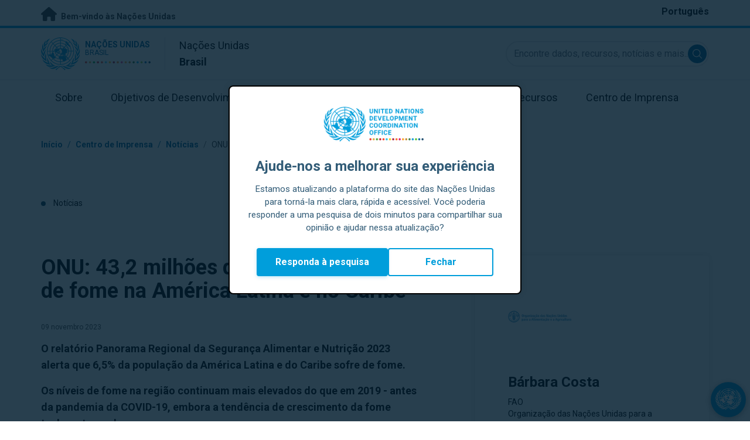

--- FILE ---
content_type: text/html; charset=UTF-8
request_url: https://brasil.un.org/pt-br/252299-onu-432-milh%C3%B5es-de-pessoas-sofrem-de-fome-na-am%C3%A9rica-latina-e-no-caribe
body_size: 14378
content:
<!DOCTYPE html>
<html lang="pt-br" dir="ltr" prefix="og: https://ogp.me/ns#">
  <head>

    <meta charset="utf-8" />
<meta name="description" content="O relatório Panorama Regional da Segurança Alimentar e Nutrição 2023 alerta que 6,5% da população da América Latina e do Caribe sofre de fome. Os níveis de fome na região continuam mais elevados do que em 2019 - antes da pandemia da COVID-19, embora a tendência de crescimento da fome tenha estagnado. O estudo mostra, também, que a região possui o custo mais alto de uma alimentação saudável do mundo. Entre 2020 e 2021, o custo de uma alimentação saudável aumentou 5,3% na América Latina e no Caribe. Segundo o relatório lançado nesta segunda-feira (6), a região registra níveis de sobrepeso e obesidade superiores às estimativas globais, com 8,6% das crianças menores de cinco anos apresentando sobrepeso. Legenda: A prevalência da insegurança alimentar moderada ou grave na América Latina e no Caribe permanece acima da estimativa global e em níveis superiores aos dos anos anteriores à pandemia da COVID-19. Foto: © FAO." />
<link rel="canonical" href="https://brasil.un.org/pt-br/252299-onu-432-milh%C3%B5es-de-pessoas-sofrem-de-fome-na-am%C3%A9rica-latina-e-no-caribe" />
<meta property="og:site_name" content="Brasil" />
<meta property="og:type" content="Notícias" />
<meta property="og:url" content="https://brasil.un.org/pt-br/252299-onu-432-milh%C3%B5es-de-pessoas-sofrem-de-fome-na-am%C3%A9rica-latina-e-no-caribe" />
<meta property="og:title" content="ONU: 43,2 milhões de pessoas sofrem de fome na América Latina e no Caribe" />
<meta property="og:description" content="Novo relatório das Nações Unidas, Panorama Regional da Segurança Alimentar e Nutrição 2023, indica que 6,5% da população da América Latina e do Caribe sofre de fome, ou seja, 43,2 milhões de pessoas. Embora este número represente uma ligeira melhora de 0,5 pontos percentuais em comparação com a medição anterior, a prevalência da fome na região ainda está 0,9 pontos percentuais acima dos registros de 2019, antes da pandemia da COVID-19. Além disso, o cenário é desigual a nível sub-regional:" />
<meta property="og:image" content="https://brasil.un.org/sites/default/files/2023-11/ONU_PanoramaSegurancaAlimentarNutricao_2023_1.jpg" />
<meta name="twitter:card" content="summary_large_image" />
<meta name="twitter:title" content="ONU: 43,2 milhões de pessoas sofrem de fome na América Latina e no Caribe" />
<meta name="twitter:description" content="Novo relatório das Nações Unidas, Panorama Regional da Segurança Alimentar e Nutrição 2023, indica que 6,5% da população da América Latina e do Caribe sofre de fome, ou seja, 43,2 milhões de pessoas. Embora este número represente uma ligeira melhora de 0,5 pontos percentuais em comparação com a medição anterior, a prevalência da fome na região ainda está 0,9 pontos percentuais acima dos registros de 2019, antes da pandemia da COVID-19. Além disso, o cenário é desigual a nível sub-regional:" />
<meta name="twitter:image" content="https://brasil.un.org/sites/default/files/2023-11/ONU_PanoramaSegurancaAlimentarNutricao_2023_1.jpg" />
<meta name="Generator" content="Drupal 10 (https://www.drupal.org)" />
<meta name="MobileOptimized" content="width" />
<meta name="HandheldFriendly" content="true" />
<meta name="viewport" content="width=device-width, initial-scale=1.0" />
<link rel="icon" href="/profiles/undg_country/themes/custom/undg/favicon.ico" type="image/vnd.microsoft.icon" />
<link rel="alternate" hreflang="pt-br" href="https://brasil.un.org/pt-br/252299-onu-432-milh%C3%B5es-de-pessoas-sofrem-de-fome-na-am%C3%A9rica-latina-e-no-caribe" />
<link rel="canonical" href="https://brasil.un.org/pt-br/252299-onu-432-milh%C3%B5es-de-pessoas-sofrem-de-fome-na-am%C3%A9rica-latina-e-no-caribe" />
<link rel="shortlink" href="https://brasil.un.org/pt-br/node/252299" />

    <title>ONU: 43,2 milhões de pessoas sofrem de fome na América Latina e no Caribe | As Nações Unidas no Brasil</title>
    <link rel="preconnect" href="https://fonts.gstatic.com" crossorigin>
    <link rel="stylesheet" media="all" href="/sites/default/files/css/css_jCzFm_SqsjFbmsopIV6pSoko-5MJYMxMZNogy9bGlDw.css?delta=0&amp;language=pt-br&amp;theme=undg&amp;include=[base64]" />
<link rel="stylesheet" media="all" href="/sites/default/files/css/css_tV0qXtQ3ppv4vuj2tDSp38ubUP7DxacFAlbtim0jyXU.css?delta=1&amp;language=pt-br&amp;theme=undg&amp;include=[base64]" />
<link rel="stylesheet" media="all" href="https://fonts.googleapis.com/css?family=Roboto:400,700&amp;display=swap" />

    <script type="application/json" data-drupal-selector="drupal-settings-json">{"path":{"baseUrl":"\/","pathPrefix":"pt-br\/","currentPath":"node\/252299","currentPathIsAdmin":false,"isFront":false,"currentLanguage":"pt-br","themeUrl":"profiles\/undg_country\/themes\/custom\/undg"},"pluralDelimiter":"\u0003","suppressDeprecationErrors":true,"undgBlocks":{"surveyPopup":{"buttonText":"Responda \u00e0 pesquisa"}},"glightbox":{"width":"98%","height":"98%","plyr":{"js":"\/libraries\/plyr\/plyr.js","css":"\/libraries\/plyr\/plyr.css","enabled":true,"debug":false,"controls":"[\u0027play-large\u0027, \u0027play\u0027, \u0027progress\u0027, \u0027current-time\u0027, \u0027mute\u0027, \u0027volume\u0027, \u0027captions\u0027, \u0027settings\u0027, \u0027pip\u0027, \u0027airplay\u0027, \u0027fullscreen\u0027]","settings":"[\u0027captions\u0027, \u0027quality\u0027, \u0027speed\u0027, \u0027loop\u0027]","loadSprite":true,"iconUrl":"","iconPrefix":"plyr","blankVideo":"https:\/\/cdn.plyr.io\/static\/blank.mp4","autoplay":false,"autopause":true,"playsinline":true,"seekTime":10,"volume":1,"muted":false,"clickToPlay":true,"disableContextMenu":true,"hideControls":true,"resetOnEnd":false,"displayDuration":true,"invertTime":true,"toggleInvert":true,"ratio":""}},"simple_popup_blocks":{"settings":[{"uid":"site_survey_popup","type":"1","css_selector":"1","identifier":"survey-popup-id","layout":"4","visit_counts":"0","overlay":"1","trigger_method":0,"trigger_selector":"#custom-css-id","delay":"2","enable_escape":false,"trigger_width":null,"minimize":"1","close":false,"use_time_frequency":false,"time_frequency":"3600","show_minimized_button":"1","width":"500","cookie_expiry":"1","status":"1"}]},"undg_selection_sharer":{"undg_selection_sharer_jquery_selectors":["div","h1","h2","h3","h4","h5","h6","p"],"undg_selection_sharer_facebook":1,"undg_selection_sharer_twitter":1,"undg_selection_sharer_linkedin":1,"undg_selection_sharer_email":0},"rollbar":{"accessToken":"ceca362f0d0048f79126165e7268f835","captureUncaught":true,"captureUnhandledRejections":false,"payload":{"environment":"UNCT.live"},"rollbarJsUrl":"https:\/\/cdn.rollbar.com\/rollbarjs\/refs\/tags\/v2.26.4\/rollbar.min.js","ignoredMessages":[],"scrubFields":["passwd","password","secret","confirm_password","password_confirmation","auth_token","csrf_token"]},"unct_rtm_widget":{"uuid":"25f87369-1030-4102-82fa-22bfdeec6907","payload":"Join"},"user":{"uid":0,"permissionsHash":"69ec052b31066a75d856868b0ada1764f168aea67d236341dda27bb50aacb3f2"}}</script>
<script src="/sites/default/files/js/js_zVPiC4Wn1owDpY4UGo0xtD0czvUE3dR8eivd-ulIPDY.js?scope=header&amp;delta=0&amp;language=pt-br&amp;theme=undg&amp;include=eJxdzNEOwyAIheEX0vhIRFtCyZgYxG19-7m120Uvz_cTSJg2L_pKXNkD_SZwFa6YrhBMRUq2GbRkCaMuDuZ3ePJK6OmyZ1_pvI3d9_mCvgZFdLn11Ic9cIembbQjdBRcnLVC37KhpY_Gv8ZD33fbSUM"></script>


    <script>
      // https://www.uninfo.org/config.js
      window.ENV = {
        API_URL: "https://api.uninfo.org/",
        MVP_URL: "https://workspace.uninfo.org",
        PORTAL_URL: "https://www.uninfo.org",
        API_VERSION: "v0.2",
        EXTERNAL_STORAGE: "https://minio.dev.devqube.io/uninfo-production-main/",
        NODE_ENV: "production",
        HOLDING_PAGE: false
      };
    </script>

    <!-- Google Tag Manager -->
    <script> (function(w, d, s, l, i) {
      w[l] = w[l] || [];
      w[l].push({
        'gtm.start': new Date().getTime(),
        event: 'gtm.js'
      });
      var f = d.getElementsByTagName(s)[0],
      j = d.createElement(s),
      dl = l != 'dataLayer' ? '&l=' + l : '';
      j.async = true;
      j.src = 'https://www.googletagmanager.com/gtm.js?id=' + i + dl;
      f.parentNode.insertBefore(j, f);
    })(window, document, 'script', 'dataLayer', 'GTM-LQCS'); </script>
    <!-- End Google Tag Manager -->

        <!-- Global site tag (gtag.js) - Google Analytics -->
    <script defer src="https://www.googletagmanager.com/gtag/js?id=G-83LB59363B"></script>
    <script>
      window.dataLayer = window.dataLayer || [];
      function gtag(){dataLayer.push(arguments);}
      gtag('js', new Date());

            gtag('config', 'G-83LB59363B');
      
            gtag('config', 'G-2BZRRT7QSQ');
          </script>
      </head>
  <body class="path-node page-node-type-press-release font-body">
    <!-- Google Tag Manager (noscript) -->
    <noscript>
      <iframe src="https://www.googletagmanager.com/ns.html?id=GTM-LQCS"
      height="0" width="0" style="display:none;visibility:hidden"></iframe>
    </noscript>
    <!-- End Google Tag Manager (noscript) -->

        <a href="#main-content" class="visually-hidden focusable skip-link">
      Saltar para conteúdo principal
    </a>
    
      <div class="dialog-off-canvas-main-canvas" data-off-canvas-main-canvas>
    <div class="layout-container">
      
  <header role="banner">
    <div class="header-separator"></div>
    <div class="header-container">
        <div class="region region-header">
    <div id="block-unct-header-block" class="block block-undg-blocks block-site-header-block">
  
    
      <div class="relative">
      
  
  <div class="top-banner bg-un-gray-lightest py-2 border-b-4 border-un-primary-brand h-12">
    <div class="inner-top-banner fluid-container-narrow flex flex-row justify-between">
      <div id="welcome" class="font-bold text-sm">
        <a href="https://www.un.org/" class="text-un-gray-darkest">
          <i class="text-xl md:text-2xl me-1 fa-solid fa-home"></i>
          Bem-vindo às Nações Unidas
        </a>
      </div>

      <div id="language-switcher" class="relative right">
        


<div class="md:hidden text-un-primary-light-1 pointer" id="language-switcher-icon">
    <svg class="w-6 h-6" fill="none" stroke="currentColor" viewBox="0 0 24 24" xmlns="http://www.w3.org/2000/svg"><path stroke-linecap="round" stroke-linejoin="round" stroke-width="2" d="M21 12a9 9 0 01-9 9m9-9a9 9 0 00-9-9m9 9H3m9 9a9 9 0 01-9-9m9 9c1.657 0 3-4.03 3-9s-1.343-9-3-9m0 18c-1.657 0-3-4.03-3-9s1.343-9 3-9m-9 9a9 9 0 019-9"></path></svg>
  </div>
  <ul class="hidden absolute top-10 -start-19 z-999 bg-white md:bg-transparent md:block md:static" id="language-switcher-menu">
    <li><span id="language-switcher-icon"></span><ul class="language-switcher-language-url flex flex-col md:flex-row md:space-s-3">        <li hreflang="pt-br" data-drupal-link-system-path="node/252299" class="pt-br py-2 px-6 border border-un-primary-light md:py-0 md:px-0 md:border-0 is-active" aria-current="page"><a href="/pt-br/252299-onu-432-milh%C3%B5es-de-pessoas-sofrem-de-fome-na-am%C3%A9rica-latina-e-no-caribe" class="language-link is-active" hreflang="pt-br" data-drupal-link-system-path="node/252299" aria-current="page">Português</a></li></ul>
    </li>
  </ul>
      </div>
    </div>
  </div>
  <div class="bottom-banner lang-pt-br relative border-b border-un-gray-3">
    <div class="fluid-container-narrow py-4 flex flex-row justify-between items-center">

      <div id="site-logo" class="divide-s flex">
        <div class="flex md:space-s-2 flex-col md:flex-row md:pe-6 pe-3">
          <a href="https://brasil.un.org/pt-br" class="block">
            <span class="sr-only">UN Logo</span>
            <img alt="" class="md:h-14 h-10" src="/profiles/undg_country/themes/custom/undg/images/logo/un-logo.svg">
          </a>

          <div class="flex flex-col">
            <a href="https://brasil.un.org/pt-br" class="block text-un-primary-light uppercase">
              <div class="text-3xs md:text-sm mt-0.5"><strong>Nações Unidas</strong></div>
              <div class="text-3xs md:text-xs leading-3 -mt-1" >Brasil</div>
            </a>
            <div class="mt-auto mb-2.5 items-start w-full">
              <svg aria-hidden="true" class="w-12 md:w-28" height="1.905mm" viewBox="0 0 58.71104 1.905" width="58.71104mm" xmlns="http://www.w3.org/2000/svg"><g transform="matrix(.26458333 0 0 .26458333 -34.792708 -20.372916)"><path d="m135.1 84.2c-2 0-3.6-1.6-3.6-3.6s1.6-3.6 3.6-3.6 3.6 1.6 3.6 3.6-1.6 3.6-3.6 3.6" fill="#ec3225"/><path d="m162 84.2c-2 0-3.6-1.6-3.6-3.6s1.6-3.6 3.6-3.6 3.6 1.6 3.6 3.6-1.6 3.6-3.6 3.6" fill="#0db04b"/><path d="m188.8 84.2c-2 0-3.6-1.6-3.6-3.6s1.6-3.6 3.6-3.6 3.6 1.6 3.6 3.6-1.6 3.6-3.6 3.6" fill="#ef4e37"/><path d="m215.6 84.2c-2 0-3.6-1.6-3.6-3.6s1.6-3.6 3.6-3.6 3.6 1.6 3.6 3.6-1.6 3.6-3.6 3.6" fill="#ffc10e"/><path d="m242.5 84.2c-2 0-3.6-1.6-3.6-3.6s1.6-3.6 3.6-3.6 3.6 1.6 3.6 3.6-1.6 3.6-3.6 3.6" fill="#f38020"/><path d="m269.3 84.2c-2 0-3.6-1.6-3.6-3.6s1.6-3.6 3.6-3.6 3.6 1.6 3.6 3.6-1.6 3.6-3.6 3.6" fill="#f9a533"/><path d="m296.1 84.2c-2 0-3.6-1.6-3.6-3.6s1.6-3.6 3.6-3.6 3.6 1.6 3.6 3.6-1.6 3.6-3.6 3.6" fill="#387c46"/><path d="m148.6 84.2c-2 0-3.6-1.6-3.6-3.6s1.6-3.6 3.6-3.6 3.6 1.6 3.6 3.6-1.7 3.6-3.6 3.6" fill="#daa63c"/><path d="m175.4 84.2c-2 0-3.6-1.6-3.6-3.6s1.6-3.6 3.6-3.6 3.6 1.6 3.6 3.6-1.6 3.6-3.6 3.6" fill="#d12333"/><path d="m202.2 84.2c-2 0-3.6-1.6-3.6-3.6s1.6-3.6 3.6-3.6 3.6 1.6 3.6 3.6-1.6 3.6-3.6 3.6" fill="#44c7f4"/><path d="m229.1 84.2c-2 0-3.6-1.6-3.6-3.6s1.6-3.6 3.6-3.6 3.6 1.6 3.6 3.6-1.7 3.6-3.6 3.6" fill="#a61d44"/><path d="m255.9 84.2c-2 0-3.6-1.6-3.6-3.6s1.6-3.6 3.6-3.6 3.6 1.6 3.6 3.6-1.6 3.6-3.6 3.6" fill="#ed4094"/><path d="m282.7 84.2c-2 0-3.6-1.6-3.6-3.6s1.6-3.6 3.6-3.6 3.6 1.6 3.6 3.6-1.6 3.6-3.6 3.6" fill="#bb892c"/><path d="m309.6 84.2c-2 0-3.6-1.6-3.6-3.6s1.6-3.6 3.6-3.6 3.6 1.6 3.6 3.6-1.7 3.6-3.6 3.6" fill="#00adee"/><path d="m336.4 84.2c-2 0-3.6-1.6-3.6-3.6s1.6-3.6 3.6-3.6 3.6 1.6 3.6 3.6-1.6 3.6-3.6 3.6" fill="#006cb6"/><path d="m323 84.2c-2 0-3.6-1.6-3.6-3.6s1.6-3.6 3.6-3.6 3.6 1.6 3.6 3.6-1.6 3.6-3.6 3.6" fill="#8bc53f"/><path d="m349.8 84.2c-2 0-3.6-1.6-3.6-3.6s1.6-3.6 3.6-3.6 3.6 1.6 3.6 3.6-1.6 3.6-3.6 3.6" fill="#174b6e"/></g></svg>
            </div>
          </div>
        </div>

        <div class="ps-3 md:ps-6 my-auto">
          <div class="md:text-lg text-md">Nações Unidas</div>
          <div class="md:text-lg text-md"><strong>Brasil</strong></div>
        </div>
      </div>

      <div class="md:max-w-xs lg:max-w-none md:ps-3">
        <div class="site-search-wrapper">

  <form action="/pt-br/search" method="get" id="main-search-form" accept-charset="UTF-8" class="hidden absolute top-0 start-0 w-full h-full md:w-auto md:h-auto md:static md:block">

    <div class="relative w-full h-full md:w-auto md:h-auto">
      <label class="sr-only" for="search-input">Encontre dados, recursos, notícias e mais...</label>
      <input id="search-input" placeholder="Encontre dados, recursos, notícias e mais..." type="text" name="key" value="" size="38" maxlength="128" class="w-full h-full md:w-auto md:h-auto md:rounded-full border-un-gray-3 border-2 max-w-full">
      <button id="edit-submit-search" name="search" type="submit" class="absolute inset-y-0 my-auto end-10 md:end-1 bg-un-primary-light rounded-full h-8 w-8 text-white p-2 cursor-pointer">
        <span class="sr-only">Submit search</span>
        <svg viewBox="0 0 14 14" fill="currentColor">
          <path fill-rule="evenodd" clip-rule="evenodd" d="M10.4238 9.65421L13.8405 13.0708C14.0532 13.2834 14.0532 13.628 13.8406 13.8406C13.7343 13.9469 13.5949 14 13.4556 14C13.3164 14 13.177 13.9469 13.0708 13.8406L9.65403 10.4239C8.63276 11.2731 7.32127 11.7847 5.89241 11.7847C2.64332 11.7847 0 9.14154 0 5.89258C0 2.6434 2.64332 0 5.89241 0C9.14144 0 11.7848 2.6434 11.7848 5.89258C11.7848 7.32151 11.2731 8.63294 10.4238 9.65421ZM5.89241 1.08862C3.24358 1.08862 1.08862 3.24367 1.08862 5.89258C1.08862 8.54127 3.24358 10.6961 5.89241 10.6961C8.54117 10.6961 10.6961 8.54127 10.6961 5.89258C10.6961 3.24367 8.54117 1.08862 5.89241 1.08862Z"></path>
        </svg>
      </button>
      <img src="/profiles/undg_country/themes/custom/undg/images/icons/icon_close.svg" alt="Fechar busca" class="close-search absolute end-0 w-10 top-8 text-un-gray-dark cursor-pointer md:hidden">
    </div>

  </form>

</div>

      </div>
      <div class="flex flex-row justify-between lg:hidden">
        <button type="button" id="mobile-search-toggle" class="md:hidden w-10 h-10 bg-un-primary-light rounded-full text-white p-3 self-center" name="search-toogle">
          <svg viewBox="0 0 14 14" fill="currentColor">
            <path fill-rule="evenodd" clip-rule="evenodd" d="M10.4238 9.65421L13.8405 13.0708C14.0532 13.2834 14.0532 13.628 13.8406 13.8406C13.7343 13.9469 13.5949 14 13.4556 14C13.3164 14 13.177 13.9469 13.0708 13.8406L9.65403 10.4239C8.63276 11.2731 7.32127 11.7847 5.89241 11.7847C2.64332 11.7847 0 9.14154 0 5.89258C0 2.6434 2.64332 0 5.89241 0C9.14144 0 11.7848 2.6434 11.7848 5.89258C11.7848 7.32151 11.2731 8.63294 10.4238 9.65421ZM5.89241 1.08862C3.24358 1.08862 1.08862 3.24367 1.08862 5.89258C1.08862 8.54127 3.24358 10.6961 5.89241 10.6961C8.54117 10.6961 10.6961 8.54127 10.6961 5.89258C10.6961 3.24367 8.54117 1.08862 5.89241 1.08862Z"></path>
          </svg>
        </button>
        <button type="button" class="mobile-menu-toggle lg:hidden flex justify-end items-center w-10 h-10 self-center cursor-pointer" name="menu">
          <div class="menu-hide-when-open text-un-primary-light">
            <svg class="w-8 h-8" fill="none" stroke="currentColor" viewBox="0 0 24 24" xmlns="http://www.w3.org/2000/svg"><path stroke-linecap="round" stroke-linejoin="round" stroke-width="2" d="M4 6h16M4 12h16M4 18h16"></path></svg>
          </div>
          <div class="menu-show-when-open hidden text-un-primary-light">
            <svg class="w-8 h-8" fill="none" stroke="currentColor" viewBox="0 0 24 24" xmlns="http://www.w3.org/2000/svg"><path stroke-linecap="round" stroke-linejoin="round" stroke-width="2" d="M6 18L18 6M6 6l12 12"></path></svg>
          </div>
        </button>
      </div>
    </div>
  </div>

  <div class="menu-show-when-open hidden lg:block bg-un-primary-main lg:bg-transparent lg:h-auto absolute w-full lg:static top-full z-50">
  <div class="fluid-container-narrow main-menu-container">
    <nav class="main-menu-simple py-4 lg:p-0" role="navigation" aria-label="Main menu">
              <ul class="flex flex-col lg:flex lg:flex-row divide-y lg:divide-y-0 divide-un-gray-light text-white lg:text-black font-body">
                                  <li class="py-5 ps-7.5 pe-15 lg:ps-0 lg:pe-0 lg:p-0 cursor-pointer group lg:relative has-children">
                            <a class="font-bold lg:font-normal lg:group-hover:font-bold lg:group-focus:font-bold text-xl lg:text-lg justify-between lg:justify-center lg:py-4 lg:px-6 group flex" href="#">
                <span aria-label="Sobre">Sobre</span>
                <span class="hidden lg:group-hover:block lg:group-focus:block h-1 w-full absolute bottom-0 bg-un-primary-light"></span>
              </a>
                                              <ul class="border-t border-un-gray-light flex-col divide-y divide-un-gray-light mt-4 lg:mt-0 hidden lg:hidden lg:group-hover:flex lg:group-focus:flex lg:absolute lg:top-full z-50 lg:bg-un-primary-main lg:w-80 lg:py-4 lg:px-6 lg:text-white lg:shadow-md">
                                                        <li class="">
                                            <a aria-label="Sobre a ONU" title="Descubra o que as Nações Unidas no Brasil estão fazendo para alcançar os Objetivos de Desenvolvimento Sustentável." class="block p-2 text-base hover:underline focus:underline" href="https://brasil.un.org/pt-br/279573-sobre-onu" target="_blank" >Sobre a ONU</a>
                    </li>
                                      <li class="">
                                            <a aria-label="As Nações Unidas no Brasil" title="" class="block p-2 text-base hover:underline focus:underline" href="/pt-br/about/about-the-un"  >As Nações Unidas no Brasil</a>
                    </li>
                                      <li class="">
                                            <a aria-label="Entidades das Nações Unidas no Brasil" title="" class="block p-2 text-base hover:underline focus:underline" href="/pt-br/about/un-entities-in-country"  >Entidades das Nações Unidas no Brasil</a>
                    </li>
                                      <li class="">
                                            <a aria-label="Escritório do/a Coordenador/a Residente" title="" class="block p-2 text-base hover:underline focus:underline" href="/pt-br/about/about-the-resident-coordinator-office"  >Escritório do/a Coordenador/a Residente</a>
                    </li>
                                      <li class="">
                                            <a aria-label="Nossa equipe no Brasil" title="" class="block p-2 text-base hover:underline focus:underline" href="/pt-br/about/our-team"  >Nossa equipe no Brasil</a>
                    </li>
                                      <li class="">
                                            <a aria-label="Fundo Brasil-ONU para a Amazônia" title="" class="block p-2 text-base hover:underline focus:underline" href="/pt-br/275891-fundo-brasil-onu-para-amaz%C3%B4nia"  >Fundo Brasil-ONU para a Amazônia</a>
                    </li>
                                      <li class="">
                                            <a aria-label="Contate-nos" title="" class="block p-2 text-base hover:underline focus:underline" href="/pt-br/contact-us"  >Contate-nos</a>
                    </li>
                                      <li class="">
                                            <a aria-label="Grupo de Desenvolvimento Sustentável" title="" class="block p-2 text-base hover:underline focus:underline" href="https://unsdg.un.org/" target="_blank" >Grupo de Desenvolvimento Sustentável</a>
                    </li>
                                  </ul>
                          </li>
                                  <li class="py-5 ps-7.5 pe-15 lg:ps-0 lg:pe-0 lg:p-0 cursor-pointer group lg:relative">
                            <a class="font-bold lg:font-normal lg:group-hover:font-bold lg:group-focus:font-bold text-xl lg:text-lg justify-between lg:justify-center lg:py-4 lg:px-6 group flex" href="/pt-br/sdgs">
                <span aria-label="Objetivos de Desenvolvimento Sustentável">Objetivos de Desenvolvimento Sustentável</span>
                <span class="hidden lg:group-hover:block lg:group-focus:block h-1 w-full absolute bottom-0 bg-un-primary-light"></span>
              </a>
                          </li>
                                  <li class="py-5 ps-7.5 pe-15 lg:ps-0 lg:pe-0 lg:p-0 cursor-pointer group lg:relative">
                            <a class="font-bold lg:font-normal lg:group-hover:font-bold lg:group-focus:font-bold text-xl lg:text-lg justify-between lg:justify-center lg:py-4 lg:px-6 group flex" href="/pt-br/take-action">
                <span aria-label="Faça a sua parte">Faça a sua parte</span>
                <span class="hidden lg:group-hover:block lg:group-focus:block h-1 w-full absolute bottom-0 bg-un-primary-light"></span>
              </a>
                          </li>
                                  <li class="py-5 ps-7.5 pe-15 lg:ps-0 lg:pe-0 lg:p-0 cursor-pointer group lg:relative">
                            <a class="font-bold lg:font-normal lg:group-hover:font-bold lg:group-focus:font-bold text-xl lg:text-lg justify-between lg:justify-center lg:py-4 lg:px-6 group flex" href="/pt-br/stories">
                <span aria-label="Histórias">Histórias</span>
                <span class="hidden lg:group-hover:block lg:group-focus:block h-1 w-full absolute bottom-0 bg-un-primary-light"></span>
              </a>
                          </li>
                                  <li class="py-5 ps-7.5 pe-15 lg:ps-0 lg:pe-0 lg:p-0 cursor-pointer group lg:relative has-children">
                            <a class="font-bold lg:font-normal lg:group-hover:font-bold lg:group-focus:font-bold text-xl lg:text-lg justify-between lg:justify-center lg:py-4 lg:px-6 group flex" href="#">
                <span aria-label="Recursos">Recursos</span>
                <span class="hidden lg:group-hover:block lg:group-focus:block h-1 w-full absolute bottom-0 bg-un-primary-light"></span>
              </a>
                                              <ul class="border-t border-un-gray-light flex-col divide-y divide-un-gray-light mt-4 lg:mt-0 hidden lg:hidden lg:group-hover:flex lg:group-focus:flex lg:absolute lg:top-full z-50 lg:bg-un-primary-main lg:w-80 lg:py-4 lg:px-6 lg:text-white lg:shadow-md">
                                                        <li class="">
                                            <a aria-label="Publicações" title="" class="block p-2 text-base hover:underline focus:underline" href="/pt-br/resources/publications"  >Publicações</a>
                    </li>
                                      <li class="">
                                            <a aria-label="Vídeos" title="" class="block p-2 text-base hover:underline focus:underline" href="/pt-br/resources/video-stories"  >Vídeos</a>
                    </li>
                                  </ul>
                          </li>
                                  <li class="py-5 ps-7.5 pe-15 lg:ps-0 lg:pe-0 lg:p-0 cursor-pointer group lg:relative has-children">
                            <a class="font-bold lg:font-normal lg:group-hover:font-bold lg:group-focus:font-bold text-xl lg:text-lg justify-between lg:justify-center lg:py-4 lg:px-6 group flex" href="#">
                <span aria-label="Centro de Imprensa">Centro de Imprensa</span>
                <span class="hidden lg:group-hover:block lg:group-focus:block h-1 w-full absolute bottom-0 bg-un-primary-light"></span>
              </a>
                                              <ul class="border-t border-un-gray-light flex-col divide-y divide-un-gray-light mt-4 lg:mt-0 hidden lg:hidden lg:group-hover:flex lg:group-focus:flex lg:absolute lg:top-full z-50 lg:bg-un-primary-main lg:w-80 lg:py-4 lg:px-6 lg:text-white lg:shadow-md lg:end-0">
                                                        <li class="">
                                            <a aria-label="Notícias" title="" class="block p-2 text-base hover:underline focus:underline" href="/pt-br/press-centre/press-releases"  >Notícias</a>
                    </li>
                                      <li class="">
                                            <a aria-label="Discursos" title="" class="block p-2 text-base hover:underline focus:underline" href="/pt-br/press-centre/speeches"  >Discursos</a>
                    </li>
                                      <li class="">
                                            <a aria-label="Contatos para a imprensa" title="" class="block p-2 text-base hover:underline focus:underline" href="/pt-br/press-centre/media-contacts"  >Contatos para a imprensa</a>
                    </li>
                                  </ul>
                          </li>
                  </ul>
          </nav>
  </div>
</div>


</div>

  </div>

  </div>

    </div>
    <div id="read-progress"></div>
  </header>

  <main role="main">
        <a id="main-content" tabindex="-1"></a>

    <div class="layout-content">
        <div class="region region-content">
    <div data-drupal-messages-fallback class="hidden"></div>
<article class="node node--type-press-release node--view-mode-full js-selection-sharer">

  
  <div class="node__content">
      <nav class="breadcrumb fluid-container-narrow my-8 md:my-10" role="navigation" aria-labelledby="system-breadcrumb">
    <h2 id="system-breadcrumb" class="visually-hidden">Navegação</h2>

    <div class="flex flex-row text-sm items-center">
                              <div class="crumb truncate text-un-primary-light-1 font-bold">
                      <a href="/pt-br">Início</a>
                  </div>
                                  <div class="text-un-primary-light-1 mx-2">/</div>
                        <div class="crumb truncate text-un-primary-light-1 font-bold">
                      Centro de Imprensa
                  </div>
                                  <div class="text-un-primary-light-1 mx-2">/</div>
                        <div class="crumb truncate text-un-primary-light-1 font-bold">
                      <a href="/pt-br/press-centre/press-releases">Notícias</a>
                  </div>
                                  <div class="text-un-gray-dark mx-2">/</div>
                        <div class="crumb truncate text-un-gray-darkest">
                      ONU: 43,2 milhões de pessoas sofrem de fome na América Latina e no Caribe
                  </div>
          </div>

  </nav>


<div class="fluid-container-narrow ">
      <div class="mb-9 md:mb-12 mt-18 text-sm">
      <span class="rounded-full h-2 w-2 inline-block me-2.5 bg-un-indigo"></span>
      Notícias
    </div>
  
  <div class="mt-10.5 md:mt-20 mb-8 md:mb-16">
    <div  class="flex flex-col lg:grid grid-cols-main-with-right-sidebar gap-x-24">
      <div>
                  <h1 class="lg:block font-bold mb-8 md:mb-9 sm:text-4xl text-3xl">ONU: 43,2 milhões de pessoas sofrem de fome na América Latina e no Caribe</h1>
                          <p class="text-xs leading-tight opacity-70 mt-12 lg:mt-2">09 novembro 2023</p>
                <div class="sm:max-w-175">
          <div class="styled-body">
  
            <div class="clearfix text-formatted field field--name-field-text-intro field--type-text-long field--label-hidden field__item"><p><strong>O relatório Panorama Regional da Segurança Alimentar e Nutrição 2023 alerta que 6,5% da população da América Latina e do Caribe sofre de fome.</strong></p>
<p><strong>Os níveis de fome na região continuam mais elevados do que em 2019 - antes da pandemia da COVID-19, embora a tendência de crescimento da fome tenha estagnado. </strong></p>
<p><strong>O estudo mostra, também, que a região possui o custo mais alto de uma alimentação saudável do mundo. Entre 2020 e 2021, o custo de uma alimentação saudável aumentou 5,3% na América Latina e no Caribe. </strong></p>
<p><strong>Segundo o relatório lançado nesta segunda-feira (6), a região registra níveis de sobrepeso e obesidade superiores às estimativas globais, com 8,6% das crianças menores de cinco anos apresentando sobrepeso. </strong></p>
<figure role="group" data-embed-button="images" data-entity-embed-display="undg_view_mode:media.full_screen" data-entity-embed-display-settings="{&quot;override_caption&quot;:&quot;A preval\u00eancia da inseguran\u00e7a alimentar moderada ou grave na Am\u00e9rica Latina e no Caribe permanece acima da estimativa global e em n\u00edveis superiores aos dos anos anteriores \u00e0 pandemia da COVID-19. &quot;,&quot;link_image&quot;:&quot;https:\/\/www.fao.org\/americas\/publicaciones\/panorama\/pt&quot;}" data-entity-type="media" data-entity-uuid="130c2837-0787-4190-b156-2f6ae6f09448" data-langcode="pt-br" class="embedded-entity caption">
          <a href="https://www.fao.org/americas/publicaciones/panorama/pt"><br>
<article class="media media--type-image media--view-mode-full-screen">
<div class="field field--name-field-media-image field--type-image field--label-hidden field__item">  <img loading="lazy" src="/sites/default/files/styles/featured_image/public/2023-11/ONU_PanoramaSegurancaAlimentarNutricao_2023_0.jpg?itok=07rVD790" width="1650" height="1100" alt="Panorama Regional da Segurança Alimentar e Nutrição 2023 " class="image-style-featured-image">
</div>
</article>
<p></p></a>
<figcaption>
<div class="caption-text block max-w-sm ml-auto mr-0 mt-4 text-black text-right text-xs opacity-70">
    <span>Legenda: A prevalência da insegurança alimentar moderada ou grave na América Latina e no Caribe permanece acima da estimativa global e em níveis superiores aos dos anos anteriores à pandemia da COVID-19. </span>
  </div>
<div class="image-source">
                          <span class="block max-w-sm ml-auto mr-0 mt-2 text-black text-right text-xs opacity-70">Foto: © FAO. </span>
  </div>
</figcaption>
</figure>
</div>
      
</div>
<div class="styled-body">
  
            <div class="clearfix text-formatted field field--name-body field--type-text-with-summary field--label-hidden field__item"><p>Novo relatório das Nações Unidas, <a href="https://www.fao.org/americas/publicaciones/panorama/pt"><em>Panorama Regional da Segurança Alimentar e Nutrição 2023</em></a>, indica que 6,5% da população da América Latina e do Caribe sofre de fome, ou seja, 43,2 milhões de pessoas.</p>
<p>Embora este número represente uma ligeira melhora de 0,5 pontos percentuais em comparação com a medição anterior, a prevalência da fome na região ainda está 0,9 pontos percentuais acima dos registros de 2019, antes da pandemia da COVID-19.</p>
<p>Além disso, o cenário é desigual a nível sub-regional:</p>
<ul>
<li>Na América do Sul, o número de pessoas que sofrem de fome diminuiu 3,5 milhões entre 2021 e 2022. No entanto, existem 6 milhões de pessoas alimentadas adicionais em comparação com o cenário pré-COVID-19.</li>
<li>Na América Central, 9,1 milhões de pessoas sofreram de fome em 2022, o que significa uma prevalência de 5,1%. Este valor não representa nenhuma variação significativa em relação à medição anterior.</li>
<li>No Caribe, o cenário é diferente. Nesta sub-região, 7,2 milhões de pessoas passaram fome em 2022, com uma prevalência de 16,3%. Em comparação com 2021, este número aumentou em 700 mil e, entre 2019 e 2022, o aumento foi de um milhão de pessoas, sendo a maior prevalência no Haiti.</li>
</ul>
<p><div class="url-embed"><iframe width="200" height="113" src="https://www.youtube-nocookie.com/embed/mw66L0X82Xc?feature=oembed" frameborder="0" allow="accelerometer; autoplay; clipboard-write; encrypted-media; gyroscope; picture-in-picture; web-share" referrerpolicy="strict-origin-when-cross-origin" allowfullscreen title="Vídeo oficial Panorama Regional Segurança Alimentar e Nutricional na A. Latina e no Caribe 2023"></iframe></div></p>
<blockquote><p>“Os números da fome na nossa região continuam preocupantes. Vemos como nos distanciamos cada vez mais do cumprimento da Agenda 2030 e ainda não conseguimos melhorar os números anteriores à crise desencadeada pela pandemia da COVID-19. A nossa região enfrenta desafios persistentes como a desigualdade, a pobreza e as mudanças climáticas, que reverteram o progresso na luta contra a fome em pelo menos 13 anos. Este cenário nos obriga a trabalhar juntos e a agir o mais rápido possível”.</p>
</blockquote>
<p><em>- Mario Lubetkin, vice-diretor e representante regional da FAO para a América Latina e o Caribe.</em></p>
<p>Por sua vez, Lola Castro, diretora regional do Programa Mundial de Alimentos (WFP) enfatizou que:</p>
<blockquote><p>“É necessário manter as pessoas no centro do conjunto de soluções contra a insegurança alimentar e a má nutrição, particularmente no atual contexto de emergência climática. Em apoio aos governos da região, estamos promovendo ações que protejam as pessoas mais vulneráveis ​​e transformem os sistemas alimentares, para que sejam mais resilientes, além de acompanhar os esforços através de políticas públicas holísticas para promover alimentações saudáveis ​​e acessíveis.”</p>
</blockquote>
<h3><strong>A insegurança alimentar continua a aumentar na região</strong></h3>
<p>O relatório mostra, ainda, que em 2022, 247,8 milhões de pessoas na região vivenciaram insegurança alimentar moderada ou grave, ou seja, foram obrigadas a reduzir a qualidade ou a quantidade dos alimentos que consumiam, ou mesmo ficaram sem comer, passaram fome e, no caso mais extremo, passaram dias sem comer, colocando em sério risco a sua saúde e bem-estar. Este valor significa uma diminuição de 16,5 milhões em relação a 2021.</p>
<ul>
<li>Na América do Sul, mais de um terço (36,4%) da população sofria de insegurança alimentar moderada ou grave.</li>
<li>Na América Central, a prevalência da insegurança alimentar moderada ou grave atingiu 34,5% em 2022, representando um aumento de 0,4 pontos percentuais, ou 1,3 milhões de pessoas adicionais, em comparação com 2021.</li>
<li>No Caribe, entretanto, durante 2022, 60,6% da população sofreu insegurança alimentar moderada ou grave.</li>
</ul>
<p>O relatório das Nações Unidas mostra que as desigualdades registadas na América Latina e no Caribe têm um impacto significativo na segurança alimentar das pessoas mais vulneráveis. A prevalência da insegurança alimentar moderada ou grave continua a afetar mais as mulheres do que os homens. Embora a disparidade tenha diminuído na região, ainda é de 9,1 pontos percentuais, sendo a América Latina e o Caribe a região com a maior disparidade do mundo.</p>
<blockquote><p>“Em 2022, a insegurança alimentar moderada ou grave nas zonas rurais era 8,3 pontos percentuais superior à das zonas urbanas. Mais uma vez, são as populações rurais que ficam para trás e por isso devemos priorizá-las em nossos programas e políticas públicas”.</p>
</blockquote>
<p><em>- Rossana Polastri, diretora regional do Fundo Internacional das Nações Unidas para o Desenvolvimento Agrícola (FIDA) para a América Latina e o Caribe.</em></p>
<h3><strong>A região enfrenta o desafio da má nutrição</strong></h3>
<p>A América Latina e o Caribe enfrentam cada vez mais o complexo problema da má nutrição, que abrange tanto a desnutrição – atraso no crescimento, emaciação infantil e deficiências de vitaminas e minerais – como o sobrepeso e a obesidade.</p>
<p>Segundo o relatório, a região registou um aumento na prevalência de sobrepeso em meninos e meninas com menos de 5 anos de idade entre 2000 e 2022, e na prevalência de obesidade em adultos entre 2000 e 2016, ultrapassando a média mundial em ambos os casos.</p>
<p>Entre 2020 e 2022, no contexto da pandemia, a prevalência de sobrepeso em meninos e meninas menores de 5 anos aumentou ligeiramente de 8,3% para 8,6%, com um aumento maior na América do Sul, um aumento menor na América Central e permanecendo estável no Caribe. Em 2022, a prevalência de sobrepeso em meninos e meninas menores de 5 anos era de 9,7% na América do Sul, 6,7% na América Central e 6,6% no Caribe.</p>
<p>“O sobrepeso e a obesidade são um desafio crescente, responsáveis ​​por aproximadamente 2,8 milhões de mortes” por doenças não transmissíveis em 2021 nas Américas, disse Jarbas Barbosa, diretor da Organização Pan-America da Saúde (OPAS). “Nos últimos 50 anos, as taxas de sobrepeso e obesidade triplicaram, afetando 62,5% da população da região”, acrescentou e considerou “preocupante” a prevalência regional de sobrepeso em meninos, meninas e adolescentes que se situa em 33,6%, superior à média mundial. “É urgente avançar na transformação dos sistemas alimentares para garantir uma alimentação saudável para todos.”</p>
<p>A obesidade não é o único desafio nesta questão. Alguns países ainda apresentam uma alta prevalência de atraso no crescimento em meninos e meninas com menos de 5 anos de idade. A nível regional, este valor atingiu 11,5%. Embora tenha sido alcançada uma redução significativa desde 2000, o declínio desacelerou nos últimos anos. Entre 2000 e 2012, a prevalência diminuiu cerca de 5 pontos percentuais, enquanto entre 2012 e 2022 a redução foi de apenas 1,2 pontos percentuais.</p>
<blockquote><p>“Na América Latina e no Caribe, a má nutrição infantil é um problema que, em suas diversas formas, continua afetando crianças e adolescentes. A desnutrição e o sobrepeso infantil são duas faces da mesma moeda e requerem uma abordagem abrangente. O excesso de peso infantil aumentou de forma alarmante nas últimas duas décadas, ameaçando a saúde e o bem-estar das crianças. Por sua vez, a desnutrição infantil prevalece na região, afetando principalmente as populações indígenas, afrodescendentes e rurais. Do UNICEF, apelamos aos países para que promovam políticas de saúde pública que protejam o direito das crianças à nutrição, garantindo o seu acesso a alimentos nutritivos e a serviços e práticas adequadas”.</p>
</blockquote>
<p><em>- Garry Conille, diretor regional do UNICEF para a América Latina e o Caribe.</em></p>
<h3><strong>O alto custo de uma alimentação saudável</strong></h3>
<p>A América Latina e o Caribe possui o custo mais alto de uma alimentação saudável do mundo. Entre 2020 e 2021, o custo de uma alimentação saudável aumentou 5,3% na região, um aumento que pode ser explicado pelo aumento da inflação alimentar impulsionada pelos confinamentos, pelas perturbações na cadeia de abastecimento global e pela escassez de recursos humanos que ocorreu durante este período.</p>
<p>De acordo com o Panorama 2023, o custo médio de uma alimentação saudável em todo o mundo é de US$ 3,66 por pessoa por dia. A América Latina e o Caribe são a região com o custo mais alto de uma dieta saudável, chegando a US$ 4,08 por dia. A Ásia vem em seguida, com US$ 3,90; África com 3,57 dólares; América do Norte e Europa, com US$ 3,22; e finalmente Oceania, com US$ 3,20.</p>
<h3><strong>Sobre o relatório:&nbsp;</strong></h3>
<p>O <a href="https://www.fao.org/americas/publicaciones/panorama/pt">Panorama Regional de Segurança Alimentar e Nutrição</a> é uma publicação que apresenta uma atualização sobre a situação da segurança alimentar e nutrição na América Latina e no Caribe.</p>
<p>O relatório faz parte de um trabalho conjunto da Organização das Nações Unidas para a Alimentação e a Agricultura (FAO); o Fundo Internacional para o Desenvolvimento Agrícola (FIDA); a Organização Pan-Americana da Saúde/Organização Mundial da Saúde (OPAS/OMS); o Fundo das Nações Unidas para a Infância (UNICEF); e o Programa Mundial de Alimentos das Nações Unidas (WFP).</p>
<p><strong>Contato para imprensa:&nbsp;</strong></p>
<ul>
<li>Aline Czezacki, FAO Brasil:&nbsp;<a href="mailto:Aline.Czezacki@fao.org">Aline.Czezacki@fao.org</a></li>
</ul>
</div>
      
</div>
<div class="grid grid-cols-1 lg:grid-cols-2 gap-x4 gap-y-8 mt-8 md:mt-16">
  
<div class="flex flex-col text-center space-y-3">
  <div>
      <a href="https://brasil.un.org/sites/default/files/2023-11/ONU_PanoramaRegionalSegurancaAlimentar_2023.pdf" target="_blank" class="inline-block bg-white font-bold text-sm text-un-primary-light-2 px-12 sm:px-15 py-4 sm:py-5 border-2 border-un-primary-light-2 rounded-full shadow-un hover:shadow-un hover:opacity-60 transition-opacity transition-shadow ease-out">

    <div class="flex flex-row space-s-2 items-center">
      <div>
        Español
      </div>

              <i class="fa fa-download" aria-hidden="true"></i>
          </div>

  </a>

  </div>

  </div>

</div>

        </div>
      </div>

              <div class="flex flex-col lg:block">
                      <div class="self-center w-full sm:w-auto">
              <div class="grid grid-cols-1 gap-y-8">
        <div class="flex flex-col space-y-6 h-full">
  <div class="rounded flex-grow shadow-un py-8 md:py-8 lg:py-12 px-5 md:px-10 lg:px-14">
    <div class="flex flex-col h-auto items-center lg:items-start">

              <div class="flex-none rounded-full overflow-hidden h-24 w-24 md:w-28 md:h-28">
          <img src="/sites/default/files/styles/thumbnail/public/2021-07/fao.png.png?h=938173fb&amp;itok=oAz8rQrq" width="300" height="300" alt="FAO" loading="lazy" class="image-style-thumbnail" />


        </div>
      
      <div class="flex flex-col items-center lg:items-start">

        <h3 class="text-xl md:text-2xl font-bold mb-2 mt-3 lg:mt-0 pt-10">
          Bárbara Costa
        </h3>

                  <div class="text-sm text-center lg:text-start">
            FAO
          </div>
        
                  <div class="text-sm text-center lg:text-start">
            Organização das Nações Unidas para a Alimentação e a Agricultura
          </div>
        
        <div class="text-sm text-blue-500 pt-5 md:pt-9">
                      <a target="_blank" href="mailto:barbara.costa@fao.org" title="barbara.costa@fao.org">barbara.costa@fao.org</a>
                                <a class="block mt-2" href="tel:(61) 3038 2286" title="(61) 3038 2286">(61) 3038 2286</a>
                  </div>

        <div class="mt-4 md:mt-2">
                  </div>

      </div>
    </div>

    
  </div>

</div>


        <div class="flex flex-col space-y-6 h-full">
  <div class="rounded flex-grow shadow-un py-8 md:py-8 lg:py-12 px-5 md:px-10 lg:px-14">
    <div class="flex flex-col h-auto items-center lg:items-start">

              <div class="flex-none rounded-full overflow-hidden h-24 w-24 md:w-28 md:h-28">
          <img src="/sites/default/files/styles/thumbnail/public/2021-07/wfp.png.png?h=300ee47f&amp;itok=XAjJTS3f" width="300" height="300" alt="WFP" loading="lazy" class="image-style-thumbnail" />


        </div>
      
      <div class="flex flex-col items-center lg:items-start">

        <h3 class="text-xl md:text-2xl font-bold mb-2 mt-3 lg:mt-0 pt-10">
          Assessoria de Comunicação 
        </h3>

                  <div class="text-sm text-center lg:text-start">
            WFP
          </div>
        
                  <div class="text-sm text-center lg:text-start">
            Centro de Excelência contra Fome do Programa Mundial de Alimentos (WFP)
          </div>
        
        <div class="text-sm text-blue-500 pt-5 md:pt-9">
                      <a target="_blank" href="mailto:brazil.communications@wfp.org" title="brazil.communications@wfp.org">brazil.communications@wfp.org</a>
                                <a class="block mt-2" href="tel:+ 55 61 99260-9835" title="+ 55 61 99260-9835">+ 55 61 99260-9835</a>
                  </div>

        <div class="mt-4 md:mt-2">
                  </div>

      </div>
    </div>

    
  </div>

</div>


  </div>


<div class="social-media-sharing">
  <ul class="">
                    <li>
        <a    target="_blank"   class="twitter share"   href="https://twitter.com/intent/tweet?url=https://brasil.un.org/pt-br/252299-onu-432-milh%C3%B5es-de-pessoas-sofrem-de-fome-na-am%C3%A9rica-latina-e-no-caribe&amp;status=ONU: 43,2 milhões de pessoas sofrem de fome na América Latina e no Caribe+https://brasil.un.org/pt-br/252299-onu-432-milh%C3%B5es-de-pessoas-sofrem-de-fome-na-am%C3%A9rica-latina-e-no-caribe"
          title="X">
                      <img alt="X" src="https://brasil.un.org/modules/contrib/social_media/icons/x.svg">
                  </a>

      </li>
                <li>
        <a    target="_blank"   class="facebook-share share"   href="http://www.facebook.com/share.php?u=https://brasil.un.org/pt-br/252299-onu-432-milh%C3%B5es-de-pessoas-sofrem-de-fome-na-am%C3%A9rica-latina-e-no-caribe&amp;title=ONU: 43,2 milhões de pessoas sofrem de fome na América Latina e no Caribe"
          title="Facebook">
                      <img alt="Facebook" src="https://brasil.un.org/modules/contrib/social_media/icons/facebook_share.svg">
                  </a>

      </li>
                <li>
        <a    target="_blank"   class="linkedin share"   href="http://www.linkedin.com/shareArticle?mini=true&amp;url=https://brasil.un.org/pt-br/252299-onu-432-milh%C3%B5es-de-pessoas-sofrem-de-fome-na-am%C3%A9rica-latina-e-no-caribe&amp;title=ONU: 43,2 milhões de pessoas sofrem de fome na América Latina e no Caribe&amp;source=https://brasil.un.org/pt-br/252299-onu-432-milh%C3%B5es-de-pessoas-sofrem-de-fome-na-am%C3%A9rica-latina-e-no-caribe"
          title="Linkedin">
                      <img alt="Linkedin" src="https://brasil.un.org/modules/contrib/social_media/icons/linkedin.svg">
                  </a>

      </li>
                <li>
        <a      class="email share"   href="mailto:?subject=ONU: 43,2 milhões de pessoas sofrem de fome na América Latina e no Caribe&amp;body=Check out this site https://brasil.un.org/pt-br/252299-onu-432-milh%C3%B5es-de-pessoas-sofrem-de-fome-na-am%C3%A9rica-latina-e-no-caribe"
          title="Email">
                      <img alt="Email" src="https://brasil.un.org/modules/contrib/social_media/icons/email.svg">
                  </a>

      </li>
      </ul>
</div>


            </div>
                            </div>
          </div>
  </div>
</div>
<div class="fluid-container-narrow">
  
<h3 class="block text-3xl sm:text-4xl font-bold mt-10.5 md:mt-20 mb-8 md:mb-9">Entidades da ONU envolvidas nesta atividade</h3>

</div>
<div class="fluid-container-narrow">
  <div class="grid grid-cols-1 sm:grid-cols-3 lg:grid-cols-4 xl:grid-cols-5 gap-4 mb-4 md:mb-10">
      <div class="me-2.5 mb-2"><div class="pt-6.5 pb-7.5 px-6.5 border rounded h-full w-full lg:min-h-56">
  <div class="text-2xl font-bold uppercase text-black">
    FAO
  </div>
      <div class="mt-2 md:mt-4 leading-6 font-bold text-sm text-gray">
      Organização das Nações Unidas para a Alimentação e a Agricultura
    </div>
  </div>
</div>
      <div class="me-2.5 mb-2"><div class="pt-6.5 pb-7.5 px-6.5 border rounded h-full w-full lg:min-h-56">
  <div class="text-2xl font-bold uppercase text-black">
    FIDA
  </div>
      <div class="mt-2 md:mt-4 leading-6 font-bold text-sm text-gray">
      Fundo Internacional de Desenvolvimento Agrícola
    </div>
  </div>
</div>
      <div class="me-2.5 mb-2"><div class="pt-6.5 pb-7.5 px-6.5 border rounded h-full w-full lg:min-h-56">
  <div class="text-2xl font-bold uppercase text-black">
    PAHO
  </div>
      <div class="mt-2 md:mt-4 leading-6 font-bold text-sm text-gray">
      The Pan American Health Organization
    </div>
  </div>
</div>
      <div class="me-2.5 mb-2"><div class="pt-6.5 pb-7.5 px-6.5 border rounded h-full w-full lg:min-h-56">
  <div class="text-2xl font-bold uppercase text-black">
    UNICEF
  </div>
      <div class="mt-2 md:mt-4 leading-6 font-bold text-sm text-gray">
      Fundo das Nações Unidas para a Infância
    </div>
  </div>
</div>
      <div class="me-2.5 mb-2"><div class="pt-6.5 pb-7.5 px-6.5 border rounded h-full w-full lg:min-h-56">
  <div class="text-2xl font-bold uppercase text-black">
    WFP
  </div>
      <div class="mt-2 md:mt-4 leading-6 font-bold text-sm text-gray">
      Programa Mundial de Alimentos
    </div>
  </div>
</div>
  </div>

</div>
<div class="fluid-container-narrow">
    <h2  class="block text-3xl sm:text-4xl font-bold mt-10.5 md:mt-20 mb-8 md:mb-9 sm:max-w-194">Objetivos que apoiamos através desta iniciativa</h2>


<div id="sdg-icons" class="sdg-icons mt-10 mb-16 grid grid-cols-2 sm:grid-cols-3 md:grid-cols-4 lg:grid-cols-6 gap-4 sm:gap-x-6">
  <a href="/pt-br/sdgs/1" class="block" aria-label="ERRADICAÇÃO DA POBREZA">
  <figure id="sdg-1" class="rounded w-40 h-40 overflow-hidden">
    <img src="/profiles/undg_country/themes/custom/undg/images/SDGs/pt-br/SDG-1.svg" alt="Erradicação da pobreza" class="object-cover w-full h-full">
  </figure>
</a>
<a href="/pt-br/sdgs/2" class="block" aria-label="FOME ZERO E AGRICULTURA SUSTENTÁVEL">
  <figure id="sdg-2" class="rounded w-40 h-40 overflow-hidden">
    <img src="/profiles/undg_country/themes/custom/undg/images/SDGs/pt-br/SDG-2.svg" alt="Fome zero e agricultura sustentável" class="object-cover w-full h-full">
  </figure>
</a>
<a href="/pt-br/sdgs/3" class="block" aria-label="SAÚDE E BEM-ESTAR">
  <figure id="sdg-3" class="rounded w-40 h-40 overflow-hidden">
    <img src="/profiles/undg_country/themes/custom/undg/images/SDGs/pt-br/SDG-3.svg" alt="Saúde e Bem-Estar" class="object-cover w-full h-full">
  </figure>
</a>
<a href="/pt-br/sdgs/4" class="block" aria-label="EDUCAÇÃO DE QUALIDADE">
  <figure id="sdg-4" class="rounded w-40 h-40 overflow-hidden">
    <img src="/profiles/undg_country/themes/custom/undg/images/SDGs/pt-br/SDG-4.svg" alt="Educação de qualidade" class="object-cover w-full h-full">
  </figure>
</a>
<a href="/pt-br/sdgs/5" class="block" aria-label="IGUALDADE DE GÊNERO">
  <figure id="sdg-5" class="rounded w-40 h-40 overflow-hidden">
    <img src="/profiles/undg_country/themes/custom/undg/images/SDGs/pt-br/SDG-5.svg" alt="Igualdade de gênero" class="object-cover w-full h-full">
  </figure>
</a>
<a href="/pt-br/sdgs/6" class="block" aria-label="ÁGUA POTÁVEL E SANEAMENTO">
  <figure id="sdg-6" class="rounded w-40 h-40 overflow-hidden">
    <img src="/profiles/undg_country/themes/custom/undg/images/SDGs/pt-br/SDG-6.svg" alt="Água potável e saneamento" class="object-cover w-full h-full">
  </figure>
</a>
<a href="/pt-br/sdgs/7" class="block" aria-label="ENERGIA LIMPA E ACESSÍVEL">
  <figure id="sdg-7" class="rounded w-40 h-40 overflow-hidden">
    <img src="/profiles/undg_country/themes/custom/undg/images/SDGs/pt-br/SDG-7.svg" alt="Energia limpa e acessível" class="object-cover w-full h-full">
  </figure>
</a>
<a href="/pt-br/sdgs/8" class="block" aria-label="TRABALHO DECENTE E CRESCIMENTO ECONÔMICO">
  <figure id="sdg-8" class="rounded w-40 h-40 overflow-hidden">
    <img src="/profiles/undg_country/themes/custom/undg/images/SDGs/pt-br/SDG-8.svg" alt="Trabalho decente e crescimento econômico" class="object-cover w-full h-full">
  </figure>
</a>
<a href="/pt-br/sdgs/9" class="block" aria-label="INDÚSTRIA, INOVAÇÃO E INFRAESTRUTURA">
  <figure id="sdg-9" class="rounded w-40 h-40 overflow-hidden">
    <img src="/profiles/undg_country/themes/custom/undg/images/SDGs/pt-br/SDG-9.svg" alt="Indústria, inovação e infraestrutura" class="object-cover w-full h-full">
  </figure>
</a>
<a href="/pt-br/sdgs/10" class="block" aria-label="REDUÇÃO DAS DESIGUALDADES">
  <figure id="sdg-10" class="rounded w-40 h-40 overflow-hidden">
    <img src="/profiles/undg_country/themes/custom/undg/images/SDGs/pt-br/SDG-10.svg" alt="Redução das desigualdades" class="object-cover w-full h-full">
  </figure>
</a>
<a href="/pt-br/sdgs/11" class="block" aria-label="CIDADES E COMUNIDADES SUSTENTÁVEIS">
  <figure id="sdg-11" class="rounded w-40 h-40 overflow-hidden">
    <img src="/profiles/undg_country/themes/custom/undg/images/SDGs/pt-br/SDG-11.svg" alt="Cidades e comunidades sustentáveis" class="object-cover w-full h-full">
  </figure>
</a>
<a href="/pt-br/sdgs/12" class="block" aria-label="CONSUMO E PRODUÇÃO RESPONSÁVEIS">
  <figure id="sdg-12" class="rounded w-40 h-40 overflow-hidden">
    <img src="/profiles/undg_country/themes/custom/undg/images/SDGs/pt-br/SDG-12.svg" alt="Consumo e produção responsáveis" class="object-cover w-full h-full">
  </figure>
</a>
<a href="/pt-br/sdgs/13" class="block" aria-label="AÇÃO CONTRA A MUDANÇA GLOBAL DO CLIMA">
  <figure id="sdg-13" class="rounded w-40 h-40 overflow-hidden">
    <img src="/profiles/undg_country/themes/custom/undg/images/SDGs/pt-br/SDG-13.svg" alt="Ação contra a mudança global do clima" class="object-cover w-full h-full">
  </figure>
</a>
<a href="/pt-br/sdgs/14" class="block" aria-label="VIDA NA ÁGUA">
  <figure id="sdg-14" class="rounded w-40 h-40 overflow-hidden">
    <img src="/profiles/undg_country/themes/custom/undg/images/SDGs/pt-br/SDG-14.svg" alt="Vida na água" class="object-cover w-full h-full">
  </figure>
</a>
<a href="/pt-br/sdgs/15" class="block" aria-label="VIDA TERRESTRE">
  <figure id="sdg-15" class="rounded w-40 h-40 overflow-hidden">
    <img src="/profiles/undg_country/themes/custom/undg/images/SDGs/pt-br/SDG-15.svg" alt="Vida terrestre" class="object-cover w-full h-full">
  </figure>
</a>
<a href="/pt-br/sdgs/16" class="block" aria-label="PAZ, JUSTIÇA E INSTITUIÇÕES EFICAZES">
  <figure id="sdg-16" class="rounded w-40 h-40 overflow-hidden">
    <img src="/profiles/undg_country/themes/custom/undg/images/SDGs/pt-br/SDG-16.svg" alt="Paz, Justiça e Instituições Eficazes" class="object-cover w-full h-full">
  </figure>
</a>
<a href="/pt-br/sdgs/17" class="block" aria-label="PARCERIAS E MEIOS DE IMPLEMENTAÇÃO">
  <figure id="sdg-17" class="rounded w-40 h-40 overflow-hidden">
    <img src="/profiles/undg_country/themes/custom/undg/images/SDGs/pt-br/SDG-17.svg" alt="Parcerias e meios de implementação" class="object-cover w-full h-full">
  </figure>
</a>
</div>


</div>

  </div>

</article>

  </div>

    </div>

    <div id="webchat"></div>
  </main>

  <footer role="contentinfo"  data-aos="fade-zoom-in" data-aos-easing="ease-in-sine" data-aos-duration="600">
    <div class="footer-menu">
      <div class="footer-menu-container">
          <div class="region region-footer-menu">
    <div id="block-unctfootermenublock" class="block block-undg-blocks block-site-footer-menu-block">
  
    
      
<footer id="footer" aria-label="Site footer">
  <div class="bg-un-gray-lightest">
    <div class="fluid-container-narrow pt-10">

      <div class="pb-16">
        <div class="text-2xl sm:text-3xl font-bold md:w-1/2">
                      Nações Unidas Brasil
                  </div>
        <div class="md:grid md:grid-cols-2">

          <div id="footer-text" class="mt-5 md:mt-10 mb-4 md:mb-6 w-full md:w-4/6 md:text-lg">
            <div>Bem-vinda(o) à página da Equipe de País das Nações Unidas no Brasil</div>

            <div class="text-un-gray-darkest pt-10"><p>Casa ONU Brasil - Complexo Sérgio Vieira de Mello<br>
Setor de Embaixadas Norte<br>
Quadra 802, Conjunto C, Lote 17<br>
CEP: 70800-400<br>
Brasília, DF, Brasil<br>
+55 (61) 3038-9300</p>
</div>
          </div>

          <nav role="navigation" aria-labelledby="footer-menu">
            <span id="footer-menu" class="sr-only">Footer menu</span>
            <div class="mt-8 md:mt-10 sm:mt-0 sm:grid sm:grid-cols-2 gap-x-14 gap-y-10 space-y-5 sm:space-y-0 w-full">
                                <div class="flex flex-col space-y-4">
    <div class="flex flex-row justify-between items-center w-auto lg:w-2/3">
      <span class="font-bold"><a href="https://brasil.un.org/pt-br/279573-sobre-onu">Sobre a ONU</a></span>

            <a href="https://brasil.un.org/pt-br/279573-sobre-onu">
        <span class="sr-only">Sobre a ONU</span>
        <svg class="rtl-rotate w-4 h-4 sm:w-6 sm:h-6 text-black" fill="currentColor" viewBox="0 0 20 20" xmlns="http://www.w3.org/2000/svg"><path fill-rule="evenodd" d="M10.293 3.293a1 1 0 011.414 0l6 6a1 1 0 010 1.414l-6 6a1 1 0 01-1.414-1.414L14.586 11H3a1 1 0 110-2h11.586l-4.293-4.293a1 1 0 010-1.414z" clip-rule="evenodd"></path></svg>
      </a>

    </div>
    <div class="text-sm text-un-gray-darkest">
      Descubra o que as Nações Unidas no Brasil estão fazendo para alcançar os Objetivos de Desenvolvimento Sustentável.
    </div>

  </div>

                                <div class="flex flex-col space-y-4">
    <div class="flex flex-row justify-between items-center w-auto lg:w-2/3">
      <span class="font-bold"><a href="/pt-br/sdgs">SDGs</a></span>

            <a href="/pt-br/sdgs">
        <span class="sr-only">SDGs</span>
        <svg class="rtl-rotate w-4 h-4 sm:w-6 sm:h-6 text-black" fill="currentColor" viewBox="0 0 20 20" xmlns="http://www.w3.org/2000/svg"><path fill-rule="evenodd" d="M10.293 3.293a1 1 0 011.414 0l6 6a1 1 0 010 1.414l-6 6a1 1 0 01-1.414-1.414L14.586 11H3a1 1 0 110-2h11.586l-4.293-4.293a1 1 0 010-1.414z" clip-rule="evenodd"></path></svg>
      </a>

    </div>
    <div class="text-sm text-un-gray-darkest">
      Nosso trabalho para alcançar os Objetivos de Desenvolvimento Sustentável.
    </div>

  </div>

                                <div class="flex flex-col space-y-4">
    <div class="flex flex-row justify-between items-center w-auto lg:w-2/3">
      <span class="font-bold"><a href="/pt-br/take-action">Faça a sua parte</a></span>

            <a href="/pt-br/take-action">
        <span class="sr-only">Faça a sua parte</span>
        <svg class="rtl-rotate w-4 h-4 sm:w-6 sm:h-6 text-black" fill="currentColor" viewBox="0 0 20 20" xmlns="http://www.w3.org/2000/svg"><path fill-rule="evenodd" d="M10.293 3.293a1 1 0 011.414 0l6 6a1 1 0 010 1.414l-6 6a1 1 0 01-1.414-1.414L14.586 11H3a1 1 0 110-2h11.586l-4.293-4.293a1 1 0 010-1.414z" clip-rule="evenodd"></path></svg>
      </a>

    </div>
    <div class="text-sm text-un-gray-darkest">
      Vamos agir em prol dos Objetivos de Desenvolvimento Sustentável
    </div>

  </div>

                                <div class="flex flex-col space-y-4">
    <div class="flex flex-row justify-between items-center w-auto lg:w-2/3">
      <span class="font-bold"><a href="/pt-br/stories">Histórias</a></span>

            <a href="/pt-br/stories">
        <span class="sr-only">Histórias</span>
        <svg class="rtl-rotate w-4 h-4 sm:w-6 sm:h-6 text-black" fill="currentColor" viewBox="0 0 20 20" xmlns="http://www.w3.org/2000/svg"><path fill-rule="evenodd" d="M10.293 3.293a1 1 0 011.414 0l6 6a1 1 0 010 1.414l-6 6a1 1 0 01-1.414-1.414L14.586 11H3a1 1 0 110-2h11.586l-4.293-4.293a1 1 0 010-1.414z" clip-rule="evenodd"></path></svg>
      </a>

    </div>
    <div class="text-sm text-un-gray-darkest">
      Saiba mais sobre nosso trabalho para alcançar os Objetivos de Desenvolvimento Sustentável.
    </div>

  </div>

                                <div class="flex flex-col space-y-4">
    <div class="flex flex-row justify-between items-center w-auto lg:w-2/3">
      <span class="font-bold"><a href="/pt-br/resources/publications">Recursos</a></span>

            <a href="/pt-br/resources/publications">
        <span class="sr-only">Recursos</span>
        <svg class="rtl-rotate w-4 h-4 sm:w-6 sm:h-6 text-black" fill="currentColor" viewBox="0 0 20 20" xmlns="http://www.w3.org/2000/svg"><path fill-rule="evenodd" d="M10.293 3.293a1 1 0 011.414 0l6 6a1 1 0 010 1.414l-6 6a1 1 0 01-1.414-1.414L14.586 11H3a1 1 0 110-2h11.586l-4.293-4.293a1 1 0 010-1.414z" clip-rule="evenodd"></path></svg>
      </a>

    </div>
    <div class="text-sm text-un-gray-darkest">
      Saiba mais sobre nosso trabalho para alcançar os Objetivos de Desenvolvimento Sustentável.
    </div>

  </div>

                                <div class="flex flex-col space-y-4">
    <div class="flex flex-row justify-between items-center w-auto lg:w-2/3">
      <span class="font-bold"><a href="/pt-br/jobs">Empregos</a></span>

            <a href="/pt-br/jobs">
        <span class="sr-only">Empregos</span>
        <svg class="rtl-rotate w-4 h-4 sm:w-6 sm:h-6 text-black" fill="currentColor" viewBox="0 0 20 20" xmlns="http://www.w3.org/2000/svg"><path fill-rule="evenodd" d="M10.293 3.293a1 1 0 011.414 0l6 6a1 1 0 010 1.414l-6 6a1 1 0 01-1.414-1.414L14.586 11H3a1 1 0 110-2h11.586l-4.293-4.293a1 1 0 010-1.414z" clip-rule="evenodd"></path></svg>
      </a>

    </div>
    <div class="text-sm text-un-gray-darkest">
      Saiba mais sobre oportunidades de emprego no Sistema ONU no Brasil.
    </div>

  </div>

                          </div>
          </nav>
        </div>
      </div>

      <div class="flex flex-col sm:flex-row-reverse sm:justify-between text-un-gray-darkest border-t border-gray-300 pt-12 pb-14">
        <div class="flex flex-row space-s-3 justify-evenly sm:justify-start md:w-auto sm:w-auto mx-auto sm:mx-0">
                      <div class="h-8 w-8 md:h-10 md:w-10 flex items-center justify-center bg-un-gray-light rounded-full">
              <a class="text-xs" href="https://www.instagram.com/onubrasil/" target="_blank" rel="noopener noreferrer">
                <span class="sr-only">instagram</span>
                <i class="fab fa-lg fa-instagram text-white"></i>
              </a>
            </div>
                      <div class="h-8 w-8 md:h-10 md:w-10 flex items-center justify-center bg-un-gray-light rounded-full">
              <a class="text-xs" href="http://twitter.com/onubrasil" target="_blank" rel="noopener noreferrer">
                <span class="sr-only">twitter-x</span>
                <i class="fab fa-lg fa-twitter-x text-white"></i>
              </a>
            </div>
                      <div class="h-8 w-8 md:h-10 md:w-10 flex items-center justify-center bg-un-gray-light rounded-full">
              <a class="text-xs" href="https://www.youtube.com/onubrasiloficial" target="_blank" rel="noopener noreferrer">
                <span class="sr-only">youtube</span>
                <i class="fab fa-lg fa-youtube text-white"></i>
              </a>
            </div>
                      <div class="h-8 w-8 md:h-10 md:w-10 flex items-center justify-center bg-un-gray-light rounded-full">
              <a class="text-xs" href="http://www.facebook.com/ONUBrasil" target="_blank" rel="noopener noreferrer">
                <span class="sr-only">facebook-f</span>
                <i class="fab fa-lg fa-facebook-f text-white"></i>
              </a>
            </div>
                      <div class="h-8 w-8 md:h-10 md:w-10 flex items-center justify-center bg-un-gray-light rounded-full">
              <a class="text-xs" href="https://www.flickr.com/photos/onubrasil" target="_blank" rel="noopener noreferrer">
                <span class="sr-only">flickr</span>
                <i class="fab fa-lg fa-flickr text-white"></i>
              </a>
            </div>
                      <div class="h-8 w-8 md:h-10 md:w-10 flex items-center justify-center bg-un-gray-light rounded-full">
              <a class="text-xs" href="https://vimeo.com/onubrasil" target="_blank" rel="noopener noreferrer">
                <span class="sr-only">vimeo</span>
                <i class="fab fa-lg fa-vimeo text-white"></i>
              </a>
            </div>
                      <div class="h-8 w-8 md:h-10 md:w-10 flex items-center justify-center bg-un-gray-light rounded-full">
              <a class="text-xs" href="https://www.tiktok.com/@onubrasil" target="_blank" rel="noopener noreferrer">
                <span class="sr-only">tiktok</span>
                <i class="fab fa-lg fa-tiktok text-white"></i>
              </a>
            </div>
                  </div>

        <div class="flex flex-col sm:justify-center mt-6 sm:mt-0 text-xs text-center sm:text-start">
          © Copyright 2026 Nações Unidas no Brasil
        </div>
      </div>

    </div>
  </div>


  <div class="fluid-container-narrow">
    <div class="md:grid grid-cols-2 py-5 md:items-center">
      <div class="flex flex-row space-s-2 sm:space-s-5 items-center">
        <img class="h-10 sm:h-16 w-10 sm:w-16" alt="UN Logo" src="/profiles/undg_country/themes/custom/undg/images/un-logo-only.svg">
        <span class="font-bold text-lg sm:text-xl md:text-2xl uppercase">Nações Unidas</span>
      </div>

      <nav role="navigation" aria-labelledby="global-un-menu">
        <span id="global-un-menu" class="sr-only">Global U.N. menu</span>
        <ul class="flex flex-col flex-wrap md:flex-row rtl-md-divide divide-un-gray-dark px-0 m-0 mt-3 md:mt-0 space-y-3 md:space-y-0 md:space-s-1">
                      <li class="text-un-gray-darkest text-xs ps-1 leading-3">
                            <a  href="https://www.un.org/en/contact-us-0" target="_blank">Contact</a>
            </li>
                      <li class="text-un-gray-darkest text-xs ps-1 leading-3">
                            <a  href="https://www.un.org/en/about-us/copyright/" target="_blank">Direitos de reprodução</a>
            </li>
                      <li class="text-un-gray-darkest text-xs ps-1 leading-3">
                            <a  href="https://brasil.un.org/pt-br/243393-onu-reforça-alerta-sobre-contatos-falsos-por-redes-sociais" target="_blank">Alerta de Fraude</a>
            </li>
                      <li class="text-un-gray-darkest text-xs ps-1 leading-3">
                            <a  href="https://www.un.org/en/about-us/privacy-notice/" target="_blank">Políticas de privacidade</a>
            </li>
                      <li class="text-un-gray-darkest text-xs ps-1 leading-3">
                            <a  href="https://www.un.org/en/site-index" target="_blank">Index da página</a>
            </li>
                      <li class="text-un-gray-darkest text-xs ps-1 leading-3">
                            <a  href="https://www.un.org/en/about-us/terms-of-use" target="_blank">Termos de utilização</a>
            </li>
                  </ul>
      </nav>

    </div>
  </div>

</footer>

  </div>

  </div>

      </div>
    </div>
  </footer>
  
</div>

  </div>

    
      <div id="survey-popup-id" style="display:none;">
        <div class="survey-popup-content">
          <img src="/profiles/undg_country/themes/custom/undg/images/logo/un-logo-fullcolor.png" alt="UN Logo" class="survey-popup-logo" />
          <h2>Ajude-nos a melhorar sua experiência</h2>
          <p>Estamos atualizando a plataforma do site das Nações Unidas para torná-la mais clara, rápida e acessível.

Você poderia responder a uma pesquisa de dois minutos para compartilhar sua opinião e ajudar nessa atualização?</p>
          <div class="survey-popup-actions">
            <a href="https://forms.office.com/e/aweXfFtSbQ?lang=pt-br" target="_blank" class="survey-button">Responda à pesquisa</a>
            <button type="button" class="survey-popup-close-button">Fechar</button>
          </div>
        </div>
      </div>
    
    <script src="/sites/default/files/js/js_1uP4-3tywJUICj_o2wj8TkpWQ-KGacYdU2y8CylqAyg.js?scope=footer&amp;delta=0&amp;language=pt-br&amp;theme=undg&amp;include=eJxdzNEOwyAIheEX0vhIRFtCyZgYxG19-7m120Uvz_cTSJg2L_pKXNkD_SZwFa6YrhBMRUq2GbRkCaMuDuZ3ePJK6OmyZ1_pvI3d9_mCvgZFdLn11Ic9cIembbQjdBRcnLVC37KhpY_Gv8ZD33fbSUM"></script>

  </body>
</html>


--- FILE ---
content_type: text/html; charset=utf-8
request_url: https://www.youtube-nocookie.com/embed/mw66L0X82Xc?feature=oembed
body_size: 46118
content:
<!DOCTYPE html><html lang="en" dir="ltr" data-cast-api-enabled="true"><head><meta name="viewport" content="width=device-width, initial-scale=1"><script nonce="DDMchWASuRqCMcwU2H25fg">if ('undefined' == typeof Symbol || 'undefined' == typeof Symbol.iterator) {delete Array.prototype.entries;}</script><style name="www-roboto" nonce="05IgRUYDh3rMvgYOwp-42A">@font-face{font-family:'Roboto';font-style:normal;font-weight:400;font-stretch:100%;src:url(//fonts.gstatic.com/s/roboto/v48/KFO7CnqEu92Fr1ME7kSn66aGLdTylUAMa3GUBHMdazTgWw.woff2)format('woff2');unicode-range:U+0460-052F,U+1C80-1C8A,U+20B4,U+2DE0-2DFF,U+A640-A69F,U+FE2E-FE2F;}@font-face{font-family:'Roboto';font-style:normal;font-weight:400;font-stretch:100%;src:url(//fonts.gstatic.com/s/roboto/v48/KFO7CnqEu92Fr1ME7kSn66aGLdTylUAMa3iUBHMdazTgWw.woff2)format('woff2');unicode-range:U+0301,U+0400-045F,U+0490-0491,U+04B0-04B1,U+2116;}@font-face{font-family:'Roboto';font-style:normal;font-weight:400;font-stretch:100%;src:url(//fonts.gstatic.com/s/roboto/v48/KFO7CnqEu92Fr1ME7kSn66aGLdTylUAMa3CUBHMdazTgWw.woff2)format('woff2');unicode-range:U+1F00-1FFF;}@font-face{font-family:'Roboto';font-style:normal;font-weight:400;font-stretch:100%;src:url(//fonts.gstatic.com/s/roboto/v48/KFO7CnqEu92Fr1ME7kSn66aGLdTylUAMa3-UBHMdazTgWw.woff2)format('woff2');unicode-range:U+0370-0377,U+037A-037F,U+0384-038A,U+038C,U+038E-03A1,U+03A3-03FF;}@font-face{font-family:'Roboto';font-style:normal;font-weight:400;font-stretch:100%;src:url(//fonts.gstatic.com/s/roboto/v48/KFO7CnqEu92Fr1ME7kSn66aGLdTylUAMawCUBHMdazTgWw.woff2)format('woff2');unicode-range:U+0302-0303,U+0305,U+0307-0308,U+0310,U+0312,U+0315,U+031A,U+0326-0327,U+032C,U+032F-0330,U+0332-0333,U+0338,U+033A,U+0346,U+034D,U+0391-03A1,U+03A3-03A9,U+03B1-03C9,U+03D1,U+03D5-03D6,U+03F0-03F1,U+03F4-03F5,U+2016-2017,U+2034-2038,U+203C,U+2040,U+2043,U+2047,U+2050,U+2057,U+205F,U+2070-2071,U+2074-208E,U+2090-209C,U+20D0-20DC,U+20E1,U+20E5-20EF,U+2100-2112,U+2114-2115,U+2117-2121,U+2123-214F,U+2190,U+2192,U+2194-21AE,U+21B0-21E5,U+21F1-21F2,U+21F4-2211,U+2213-2214,U+2216-22FF,U+2308-230B,U+2310,U+2319,U+231C-2321,U+2336-237A,U+237C,U+2395,U+239B-23B7,U+23D0,U+23DC-23E1,U+2474-2475,U+25AF,U+25B3,U+25B7,U+25BD,U+25C1,U+25CA,U+25CC,U+25FB,U+266D-266F,U+27C0-27FF,U+2900-2AFF,U+2B0E-2B11,U+2B30-2B4C,U+2BFE,U+3030,U+FF5B,U+FF5D,U+1D400-1D7FF,U+1EE00-1EEFF;}@font-face{font-family:'Roboto';font-style:normal;font-weight:400;font-stretch:100%;src:url(//fonts.gstatic.com/s/roboto/v48/KFO7CnqEu92Fr1ME7kSn66aGLdTylUAMaxKUBHMdazTgWw.woff2)format('woff2');unicode-range:U+0001-000C,U+000E-001F,U+007F-009F,U+20DD-20E0,U+20E2-20E4,U+2150-218F,U+2190,U+2192,U+2194-2199,U+21AF,U+21E6-21F0,U+21F3,U+2218-2219,U+2299,U+22C4-22C6,U+2300-243F,U+2440-244A,U+2460-24FF,U+25A0-27BF,U+2800-28FF,U+2921-2922,U+2981,U+29BF,U+29EB,U+2B00-2BFF,U+4DC0-4DFF,U+FFF9-FFFB,U+10140-1018E,U+10190-1019C,U+101A0,U+101D0-101FD,U+102E0-102FB,U+10E60-10E7E,U+1D2C0-1D2D3,U+1D2E0-1D37F,U+1F000-1F0FF,U+1F100-1F1AD,U+1F1E6-1F1FF,U+1F30D-1F30F,U+1F315,U+1F31C,U+1F31E,U+1F320-1F32C,U+1F336,U+1F378,U+1F37D,U+1F382,U+1F393-1F39F,U+1F3A7-1F3A8,U+1F3AC-1F3AF,U+1F3C2,U+1F3C4-1F3C6,U+1F3CA-1F3CE,U+1F3D4-1F3E0,U+1F3ED,U+1F3F1-1F3F3,U+1F3F5-1F3F7,U+1F408,U+1F415,U+1F41F,U+1F426,U+1F43F,U+1F441-1F442,U+1F444,U+1F446-1F449,U+1F44C-1F44E,U+1F453,U+1F46A,U+1F47D,U+1F4A3,U+1F4B0,U+1F4B3,U+1F4B9,U+1F4BB,U+1F4BF,U+1F4C8-1F4CB,U+1F4D6,U+1F4DA,U+1F4DF,U+1F4E3-1F4E6,U+1F4EA-1F4ED,U+1F4F7,U+1F4F9-1F4FB,U+1F4FD-1F4FE,U+1F503,U+1F507-1F50B,U+1F50D,U+1F512-1F513,U+1F53E-1F54A,U+1F54F-1F5FA,U+1F610,U+1F650-1F67F,U+1F687,U+1F68D,U+1F691,U+1F694,U+1F698,U+1F6AD,U+1F6B2,U+1F6B9-1F6BA,U+1F6BC,U+1F6C6-1F6CF,U+1F6D3-1F6D7,U+1F6E0-1F6EA,U+1F6F0-1F6F3,U+1F6F7-1F6FC,U+1F700-1F7FF,U+1F800-1F80B,U+1F810-1F847,U+1F850-1F859,U+1F860-1F887,U+1F890-1F8AD,U+1F8B0-1F8BB,U+1F8C0-1F8C1,U+1F900-1F90B,U+1F93B,U+1F946,U+1F984,U+1F996,U+1F9E9,U+1FA00-1FA6F,U+1FA70-1FA7C,U+1FA80-1FA89,U+1FA8F-1FAC6,U+1FACE-1FADC,U+1FADF-1FAE9,U+1FAF0-1FAF8,U+1FB00-1FBFF;}@font-face{font-family:'Roboto';font-style:normal;font-weight:400;font-stretch:100%;src:url(//fonts.gstatic.com/s/roboto/v48/KFO7CnqEu92Fr1ME7kSn66aGLdTylUAMa3OUBHMdazTgWw.woff2)format('woff2');unicode-range:U+0102-0103,U+0110-0111,U+0128-0129,U+0168-0169,U+01A0-01A1,U+01AF-01B0,U+0300-0301,U+0303-0304,U+0308-0309,U+0323,U+0329,U+1EA0-1EF9,U+20AB;}@font-face{font-family:'Roboto';font-style:normal;font-weight:400;font-stretch:100%;src:url(//fonts.gstatic.com/s/roboto/v48/KFO7CnqEu92Fr1ME7kSn66aGLdTylUAMa3KUBHMdazTgWw.woff2)format('woff2');unicode-range:U+0100-02BA,U+02BD-02C5,U+02C7-02CC,U+02CE-02D7,U+02DD-02FF,U+0304,U+0308,U+0329,U+1D00-1DBF,U+1E00-1E9F,U+1EF2-1EFF,U+2020,U+20A0-20AB,U+20AD-20C0,U+2113,U+2C60-2C7F,U+A720-A7FF;}@font-face{font-family:'Roboto';font-style:normal;font-weight:400;font-stretch:100%;src:url(//fonts.gstatic.com/s/roboto/v48/KFO7CnqEu92Fr1ME7kSn66aGLdTylUAMa3yUBHMdazQ.woff2)format('woff2');unicode-range:U+0000-00FF,U+0131,U+0152-0153,U+02BB-02BC,U+02C6,U+02DA,U+02DC,U+0304,U+0308,U+0329,U+2000-206F,U+20AC,U+2122,U+2191,U+2193,U+2212,U+2215,U+FEFF,U+FFFD;}@font-face{font-family:'Roboto';font-style:normal;font-weight:500;font-stretch:100%;src:url(//fonts.gstatic.com/s/roboto/v48/KFO7CnqEu92Fr1ME7kSn66aGLdTylUAMa3GUBHMdazTgWw.woff2)format('woff2');unicode-range:U+0460-052F,U+1C80-1C8A,U+20B4,U+2DE0-2DFF,U+A640-A69F,U+FE2E-FE2F;}@font-face{font-family:'Roboto';font-style:normal;font-weight:500;font-stretch:100%;src:url(//fonts.gstatic.com/s/roboto/v48/KFO7CnqEu92Fr1ME7kSn66aGLdTylUAMa3iUBHMdazTgWw.woff2)format('woff2');unicode-range:U+0301,U+0400-045F,U+0490-0491,U+04B0-04B1,U+2116;}@font-face{font-family:'Roboto';font-style:normal;font-weight:500;font-stretch:100%;src:url(//fonts.gstatic.com/s/roboto/v48/KFO7CnqEu92Fr1ME7kSn66aGLdTylUAMa3CUBHMdazTgWw.woff2)format('woff2');unicode-range:U+1F00-1FFF;}@font-face{font-family:'Roboto';font-style:normal;font-weight:500;font-stretch:100%;src:url(//fonts.gstatic.com/s/roboto/v48/KFO7CnqEu92Fr1ME7kSn66aGLdTylUAMa3-UBHMdazTgWw.woff2)format('woff2');unicode-range:U+0370-0377,U+037A-037F,U+0384-038A,U+038C,U+038E-03A1,U+03A3-03FF;}@font-face{font-family:'Roboto';font-style:normal;font-weight:500;font-stretch:100%;src:url(//fonts.gstatic.com/s/roboto/v48/KFO7CnqEu92Fr1ME7kSn66aGLdTylUAMawCUBHMdazTgWw.woff2)format('woff2');unicode-range:U+0302-0303,U+0305,U+0307-0308,U+0310,U+0312,U+0315,U+031A,U+0326-0327,U+032C,U+032F-0330,U+0332-0333,U+0338,U+033A,U+0346,U+034D,U+0391-03A1,U+03A3-03A9,U+03B1-03C9,U+03D1,U+03D5-03D6,U+03F0-03F1,U+03F4-03F5,U+2016-2017,U+2034-2038,U+203C,U+2040,U+2043,U+2047,U+2050,U+2057,U+205F,U+2070-2071,U+2074-208E,U+2090-209C,U+20D0-20DC,U+20E1,U+20E5-20EF,U+2100-2112,U+2114-2115,U+2117-2121,U+2123-214F,U+2190,U+2192,U+2194-21AE,U+21B0-21E5,U+21F1-21F2,U+21F4-2211,U+2213-2214,U+2216-22FF,U+2308-230B,U+2310,U+2319,U+231C-2321,U+2336-237A,U+237C,U+2395,U+239B-23B7,U+23D0,U+23DC-23E1,U+2474-2475,U+25AF,U+25B3,U+25B7,U+25BD,U+25C1,U+25CA,U+25CC,U+25FB,U+266D-266F,U+27C0-27FF,U+2900-2AFF,U+2B0E-2B11,U+2B30-2B4C,U+2BFE,U+3030,U+FF5B,U+FF5D,U+1D400-1D7FF,U+1EE00-1EEFF;}@font-face{font-family:'Roboto';font-style:normal;font-weight:500;font-stretch:100%;src:url(//fonts.gstatic.com/s/roboto/v48/KFO7CnqEu92Fr1ME7kSn66aGLdTylUAMaxKUBHMdazTgWw.woff2)format('woff2');unicode-range:U+0001-000C,U+000E-001F,U+007F-009F,U+20DD-20E0,U+20E2-20E4,U+2150-218F,U+2190,U+2192,U+2194-2199,U+21AF,U+21E6-21F0,U+21F3,U+2218-2219,U+2299,U+22C4-22C6,U+2300-243F,U+2440-244A,U+2460-24FF,U+25A0-27BF,U+2800-28FF,U+2921-2922,U+2981,U+29BF,U+29EB,U+2B00-2BFF,U+4DC0-4DFF,U+FFF9-FFFB,U+10140-1018E,U+10190-1019C,U+101A0,U+101D0-101FD,U+102E0-102FB,U+10E60-10E7E,U+1D2C0-1D2D3,U+1D2E0-1D37F,U+1F000-1F0FF,U+1F100-1F1AD,U+1F1E6-1F1FF,U+1F30D-1F30F,U+1F315,U+1F31C,U+1F31E,U+1F320-1F32C,U+1F336,U+1F378,U+1F37D,U+1F382,U+1F393-1F39F,U+1F3A7-1F3A8,U+1F3AC-1F3AF,U+1F3C2,U+1F3C4-1F3C6,U+1F3CA-1F3CE,U+1F3D4-1F3E0,U+1F3ED,U+1F3F1-1F3F3,U+1F3F5-1F3F7,U+1F408,U+1F415,U+1F41F,U+1F426,U+1F43F,U+1F441-1F442,U+1F444,U+1F446-1F449,U+1F44C-1F44E,U+1F453,U+1F46A,U+1F47D,U+1F4A3,U+1F4B0,U+1F4B3,U+1F4B9,U+1F4BB,U+1F4BF,U+1F4C8-1F4CB,U+1F4D6,U+1F4DA,U+1F4DF,U+1F4E3-1F4E6,U+1F4EA-1F4ED,U+1F4F7,U+1F4F9-1F4FB,U+1F4FD-1F4FE,U+1F503,U+1F507-1F50B,U+1F50D,U+1F512-1F513,U+1F53E-1F54A,U+1F54F-1F5FA,U+1F610,U+1F650-1F67F,U+1F687,U+1F68D,U+1F691,U+1F694,U+1F698,U+1F6AD,U+1F6B2,U+1F6B9-1F6BA,U+1F6BC,U+1F6C6-1F6CF,U+1F6D3-1F6D7,U+1F6E0-1F6EA,U+1F6F0-1F6F3,U+1F6F7-1F6FC,U+1F700-1F7FF,U+1F800-1F80B,U+1F810-1F847,U+1F850-1F859,U+1F860-1F887,U+1F890-1F8AD,U+1F8B0-1F8BB,U+1F8C0-1F8C1,U+1F900-1F90B,U+1F93B,U+1F946,U+1F984,U+1F996,U+1F9E9,U+1FA00-1FA6F,U+1FA70-1FA7C,U+1FA80-1FA89,U+1FA8F-1FAC6,U+1FACE-1FADC,U+1FADF-1FAE9,U+1FAF0-1FAF8,U+1FB00-1FBFF;}@font-face{font-family:'Roboto';font-style:normal;font-weight:500;font-stretch:100%;src:url(//fonts.gstatic.com/s/roboto/v48/KFO7CnqEu92Fr1ME7kSn66aGLdTylUAMa3OUBHMdazTgWw.woff2)format('woff2');unicode-range:U+0102-0103,U+0110-0111,U+0128-0129,U+0168-0169,U+01A0-01A1,U+01AF-01B0,U+0300-0301,U+0303-0304,U+0308-0309,U+0323,U+0329,U+1EA0-1EF9,U+20AB;}@font-face{font-family:'Roboto';font-style:normal;font-weight:500;font-stretch:100%;src:url(//fonts.gstatic.com/s/roboto/v48/KFO7CnqEu92Fr1ME7kSn66aGLdTylUAMa3KUBHMdazTgWw.woff2)format('woff2');unicode-range:U+0100-02BA,U+02BD-02C5,U+02C7-02CC,U+02CE-02D7,U+02DD-02FF,U+0304,U+0308,U+0329,U+1D00-1DBF,U+1E00-1E9F,U+1EF2-1EFF,U+2020,U+20A0-20AB,U+20AD-20C0,U+2113,U+2C60-2C7F,U+A720-A7FF;}@font-face{font-family:'Roboto';font-style:normal;font-weight:500;font-stretch:100%;src:url(//fonts.gstatic.com/s/roboto/v48/KFO7CnqEu92Fr1ME7kSn66aGLdTylUAMa3yUBHMdazQ.woff2)format('woff2');unicode-range:U+0000-00FF,U+0131,U+0152-0153,U+02BB-02BC,U+02C6,U+02DA,U+02DC,U+0304,U+0308,U+0329,U+2000-206F,U+20AC,U+2122,U+2191,U+2193,U+2212,U+2215,U+FEFF,U+FFFD;}</style><script name="www-roboto" nonce="DDMchWASuRqCMcwU2H25fg">if (document.fonts && document.fonts.load) {document.fonts.load("400 10pt Roboto", "E"); document.fonts.load("500 10pt Roboto", "E");}</script><link rel="stylesheet" href="/s/player/c9168c90/www-player.css" name="www-player" nonce="05IgRUYDh3rMvgYOwp-42A"><style nonce="05IgRUYDh3rMvgYOwp-42A">html {overflow: hidden;}body {font: 12px Roboto, Arial, sans-serif; background-color: #000; color: #fff; height: 100%; width: 100%; overflow: hidden; position: absolute; margin: 0; padding: 0;}#player {width: 100%; height: 100%;}h1 {text-align: center; color: #fff;}h3 {margin-top: 6px; margin-bottom: 3px;}.player-unavailable {position: absolute; top: 0; left: 0; right: 0; bottom: 0; padding: 25px; font-size: 13px; background: url(/img/meh7.png) 50% 65% no-repeat;}.player-unavailable .message {text-align: left; margin: 0 -5px 15px; padding: 0 5px 14px; border-bottom: 1px solid #888; font-size: 19px; font-weight: normal;}.player-unavailable a {color: #167ac6; text-decoration: none;}</style><script nonce="DDMchWASuRqCMcwU2H25fg">var ytcsi={gt:function(n){n=(n||"")+"data_";return ytcsi[n]||(ytcsi[n]={tick:{},info:{},gel:{preLoggedGelInfos:[]}})},now:window.performance&&window.performance.timing&&window.performance.now&&window.performance.timing.navigationStart?function(){return window.performance.timing.navigationStart+window.performance.now()}:function(){return(new Date).getTime()},tick:function(l,t,n){var ticks=ytcsi.gt(n).tick;var v=t||ytcsi.now();if(ticks[l]){ticks["_"+l]=ticks["_"+l]||[ticks[l]];ticks["_"+l].push(v)}ticks[l]=
v},info:function(k,v,n){ytcsi.gt(n).info[k]=v},infoGel:function(p,n){ytcsi.gt(n).gel.preLoggedGelInfos.push(p)},setStart:function(t,n){ytcsi.tick("_start",t,n)}};
(function(w,d){function isGecko(){if(!w.navigator)return false;try{if(w.navigator.userAgentData&&w.navigator.userAgentData.brands&&w.navigator.userAgentData.brands.length){var brands=w.navigator.userAgentData.brands;var i=0;for(;i<brands.length;i++)if(brands[i]&&brands[i].brand==="Firefox")return true;return false}}catch(e){setTimeout(function(){throw e;})}if(!w.navigator.userAgent)return false;var ua=w.navigator.userAgent;return ua.indexOf("Gecko")>0&&ua.toLowerCase().indexOf("webkit")<0&&ua.indexOf("Edge")<
0&&ua.indexOf("Trident")<0&&ua.indexOf("MSIE")<0}ytcsi.setStart(w.performance?w.performance.timing.responseStart:null);var isPrerender=(d.visibilityState||d.webkitVisibilityState)=="prerender";var vName=!d.visibilityState&&d.webkitVisibilityState?"webkitvisibilitychange":"visibilitychange";if(isPrerender){var startTick=function(){ytcsi.setStart();d.removeEventListener(vName,startTick)};d.addEventListener(vName,startTick,false)}if(d.addEventListener)d.addEventListener(vName,function(){ytcsi.tick("vc")},
false);if(isGecko()){var isHidden=(d.visibilityState||d.webkitVisibilityState)=="hidden";if(isHidden)ytcsi.tick("vc")}var slt=function(el,t){setTimeout(function(){var n=ytcsi.now();el.loadTime=n;if(el.slt)el.slt()},t)};w.__ytRIL=function(el){if(!el.getAttribute("data-thumb"))if(w.requestAnimationFrame)w.requestAnimationFrame(function(){slt(el,0)});else slt(el,16)}})(window,document);
</script><script nonce="DDMchWASuRqCMcwU2H25fg">var ytcfg={d:function(){return window.yt&&yt.config_||ytcfg.data_||(ytcfg.data_={})},get:function(k,o){return k in ytcfg.d()?ytcfg.d()[k]:o},set:function(){var a=arguments;if(a.length>1)ytcfg.d()[a[0]]=a[1];else{var k;for(k in a[0])ytcfg.d()[k]=a[0][k]}}};
ytcfg.set({"CLIENT_CANARY_STATE":"none","DEVICE":"cbr\u003dChrome\u0026cbrand\u003dapple\u0026cbrver\u003d131.0.0.0\u0026ceng\u003dWebKit\u0026cengver\u003d537.36\u0026cos\u003dMacintosh\u0026cosver\u003d10_15_7\u0026cplatform\u003dDESKTOP","EVENT_ID":"N893abizLrXelssP2d-U6As","EXPERIMENT_FLAGS":{"ab_det_apb_b":true,"ab_det_apm":true,"ab_det_el_h":true,"ab_det_em_inj":true,"ab_l_sig_st":true,"ab_l_sig_st_e":true,"ab_mis_log_err":true,"action_companion_center_align_description":true,"allow_skip_networkless":true,"always_send_and_write":true,"att_web_record_metrics":true,"attmusi":true,"c3_enable_button_impression_logging":true,"c3_watch_page_component":true,"cancel_pending_navs":true,"clean_up_manual_attribution_header":true,"config_age_report_killswitch":true,"cow_optimize_idom_compat":true,"csi_on_gel":true,"delhi_mweb_colorful_sd":true,"delhi_mweb_colorful_sd_v2":true,"deprecate_pair_servlet_enabled":true,"desktop_sparkles_light_cta_button":true,"disable_cached_masthead_data":true,"disable_child_node_auto_formatted_strings":true,"disable_log_to_visitor_layer":true,"disable_pacf_logging_for_memory_limited_tv":true,"embeds_enable_eid_enforcement_for_youtube":true,"embeds_enable_info_panel_dismissal":true,"embeds_enable_pfp_always_unbranded":true,"embeds_muted_autoplay_sound_fix":true,"embeds_serve_es6_client":true,"embeds_web_nwl_disable_nocookie":true,"embeds_web_updated_shorts_definition_fix":true,"enable_active_view_display_ad_renderer_web_home":true,"enable_ad_disclosure_banner_a11y_fix":true,"enable_client_sli_logging":true,"enable_client_streamz_web":true,"enable_client_ve_spec":true,"enable_cloud_save_error_popup_after_retry":true,"enable_dai_sdf_h5_preroll":true,"enable_datasync_id_header_in_web_vss_pings":true,"enable_default_mono_cta_migration_web_client":true,"enable_docked_chat_messages":true,"enable_drop_shadow_experiment":true,"enable_entity_store_from_dependency_injection":true,"enable_inline_muted_playback_on_web_search":true,"enable_inline_muted_playback_on_web_search_for_vdc":true,"enable_inline_muted_playback_on_web_search_for_vdcb":true,"enable_is_mini_app_page_active_bugfix":true,"enable_logging_first_user_action_after_game_ready":true,"enable_ltc_param_fetch_from_innertube":true,"enable_masthead_mweb_padding_fix":true,"enable_menu_renderer_button_in_mweb_hclr":true,"enable_mini_app_command_handler_mweb_fix":true,"enable_mini_guide_downloads_item":true,"enable_mixed_direction_formatted_strings":true,"enable_mweb_new_caption_language_picker":true,"enable_names_handles_account_switcher":true,"enable_network_request_logging_on_game_events":true,"enable_new_paid_product_placement":true,"enable_open_in_new_tab_icon_for_short_dr_for_desktop_search":true,"enable_open_yt_content":true,"enable_origin_query_parameter_bugfix":true,"enable_pause_ads_on_ytv_html5":true,"enable_payments_purchase_manager":true,"enable_pdp_icon_prefetch":true,"enable_pl_r_si_fa":true,"enable_place_pivot_url":true,"enable_pv_screen_modern_text":true,"enable_removing_navbar_title_on_hashtag_page_mweb":true,"enable_rta_manager":true,"enable_sdf_companion_h5":true,"enable_sdf_dai_h5_midroll":true,"enable_sdf_h5_endemic_mid_post_roll":true,"enable_sdf_on_h5_unplugged_vod_midroll":true,"enable_sdf_shorts_player_bytes_h5":true,"enable_sending_unwrapped_game_audio_as_serialized_metadata":true,"enable_sfv_effect_pivot_url":true,"enable_shorts_new_carousel":true,"enable_skip_ad_guidance_prompt":true,"enable_skippable_ads_for_unplugged_ad_pod":true,"enable_smearing_expansion_dai":true,"enable_time_out_messages":true,"enable_timeline_view_modern_transcript_fe":true,"enable_video_display_compact_button_group_for_desktop_search":true,"enable_web_delhi_icons":true,"enable_web_home_top_landscape_image_layout_level_click":true,"enable_web_tiered_gel":true,"enable_window_constrained_buy_flow_dialog":true,"enable_wiz_queue_effect_and_on_init_initial_runs":true,"enable_ypc_spinners":true,"enable_yt_ata_iframe_authuser":true,"export_networkless_options":true,"export_player_version_to_ytconfig":true,"fill_single_video_with_notify_to_lasr":true,"fix_ad_miniplayer_controls_rendering":true,"fix_ads_tracking_for_swf_config_deprecation_mweb":true,"h5_companion_enable_adcpn_macro_substitution_for_click_pings":true,"h5_inplayer_enable_adcpn_macro_substitution_for_click_pings":true,"h5_reset_cache_and_filter_before_update_masthead":true,"hide_channel_creation_title_for_mweb":true,"high_ccv_client_side_caching_h5":true,"html5_log_trigger_events_with_debug_data":true,"html5_ssdai_enable_media_end_cue_range":true,"il_attach_cache_limit":true,"il_use_view_model_logging_context":true,"is_browser_support_for_webcam_streaming":true,"json_condensed_response":true,"kev_adb_pg":true,"kevlar_gel_error_routing":true,"kevlar_watch_cinematics":true,"live_chat_enable_controller_extraction":true,"live_chat_enable_rta_manager":true,"log_click_with_layer_from_element_in_command_handler":true,"mdx_enable_privacy_disclosure_ui":true,"mdx_load_cast_api_bootstrap_script":true,"medium_progress_bar_modification":true,"migrate_remaining_web_ad_badges_to_innertube":true,"mobile_account_menu_refresh":true,"mweb_account_linking_noapp":true,"mweb_after_render_to_scheduler":true,"mweb_allow_modern_search_suggest_behavior":true,"mweb_animated_actions":true,"mweb_app_upsell_button_direct_to_app":true,"mweb_c3_enable_adaptive_signals":true,"mweb_c3_library_page_enable_recent_shelf":true,"mweb_c3_remove_web_navigation_endpoint_data":true,"mweb_c3_use_canonical_from_player_response":true,"mweb_cinematic_watch":true,"mweb_command_handler":true,"mweb_delay_watch_initial_data":true,"mweb_disable_searchbar_scroll":true,"mweb_enable_fine_scrubbing_for_recs":true,"mweb_enable_keto_batch_player_fullscreen":true,"mweb_enable_keto_batch_player_progress_bar":true,"mweb_enable_keto_batch_player_tooltips":true,"mweb_enable_lockup_view_model_for_ucp":true,"mweb_enable_mix_panel_title_metadata":true,"mweb_enable_more_drawer":true,"mweb_enable_optional_fullscreen_landscape_locking":true,"mweb_enable_overlay_touch_manager":true,"mweb_enable_premium_carve_out_fix":true,"mweb_enable_refresh_detection":true,"mweb_enable_search_imp":true,"mweb_enable_shorts_pivot_button":true,"mweb_enable_shorts_video_preload":true,"mweb_enable_skippables_on_jio_phone":true,"mweb_enable_two_line_title_on_shorts":true,"mweb_enable_varispeed_controller":true,"mweb_enable_watch_feed_infinite_scroll":true,"mweb_enable_wrapped_unplugged_pause_membership_dialog_renderer":true,"mweb_fix_monitor_visibility_after_render":true,"mweb_force_ios_fallback_to_native_control":true,"mweb_fp_auto_fullscreen":true,"mweb_fullscreen_controls":true,"mweb_fullscreen_controls_action_buttons":true,"mweb_fullscreen_watch_system":true,"mweb_home_reactive_shorts":true,"mweb_innertube_search_command":true,"mweb_lang_in_html":true,"mweb_like_button_synced_with_entities":true,"mweb_logo_use_home_page_ve":true,"mweb_native_control_in_faux_fullscreen_shared":true,"mweb_player_control_on_hover":true,"mweb_player_delhi_dtts":true,"mweb_player_settings_use_bottom_sheet":true,"mweb_player_show_previous_next_buttons_in_playlist":true,"mweb_player_skip_no_op_state_changes":true,"mweb_player_user_select_none":true,"mweb_playlist_engagement_panel":true,"mweb_progress_bar_seek_on_mouse_click":true,"mweb_pull_2_full":true,"mweb_pull_2_full_enable_touch_handlers":true,"mweb_schedule_warm_watch_response":true,"mweb_searchbox_legacy_navigation":true,"mweb_see_fewer_shorts":true,"mweb_shorts_comments_panel_id_change":true,"mweb_shorts_early_continuation":true,"mweb_show_ios_smart_banner":true,"mweb_show_sign_in_button_from_header":true,"mweb_use_server_url_on_startup":true,"mweb_watch_captions_enable_auto_translate":true,"mweb_watch_captions_set_default_size":true,"mweb_watch_stop_scheduler_on_player_response":true,"mweb_watchfeed_big_thumbnails":true,"mweb_yt_searchbox":true,"networkless_logging":true,"no_client_ve_attach_unless_shown":true,"pageid_as_header_web":true,"playback_settings_use_switch_menu":true,"player_controls_autonav_fix":true,"player_controls_skip_double_signal_update":true,"polymer_bad_build_labels":true,"polymer_verifiy_app_state":true,"qoe_send_and_write":true,"remove_chevron_from_ad_disclosure_banner_h5":true,"remove_masthead_channel_banner_on_refresh":true,"remove_slot_id_exited_trigger_for_dai_in_player_slot_expire":true,"replace_client_url_parsing_with_server_signal":true,"service_worker_enabled":true,"service_worker_push_enabled":true,"service_worker_push_home_page_prompt":true,"service_worker_push_watch_page_prompt":true,"shell_load_gcf":true,"shorten_initial_gel_batch_timeout":true,"should_use_yt_voice_endpoint_in_kaios":true,"smarter_ve_dedupping":true,"speedmaster_no_seek":true,"stop_handling_click_for_non_rendering_overlay_layout":true,"suppress_error_204_logging":true,"synced_panel_scrolling_controller":true,"use_event_time_ms_header":true,"use_fifo_for_networkless":true,"use_request_time_ms_header":true,"use_session_based_sampling":true,"use_thumbnail_overlay_time_status_renderer_for_live_badge":true,"vss_final_ping_send_and_write":true,"vss_playback_use_send_and_write":true,"web_adaptive_repeat_ase":true,"web_always_load_chat_support":true,"web_animated_like":true,"web_api_url":true,"web_attributed_string_deep_equal_bugfix":true,"web_autonav_allow_off_by_default":true,"web_button_vm_refactor_disabled":true,"web_c3_log_app_init_finish":true,"web_csi_action_sampling_enabled":true,"web_dedupe_ve_grafting":true,"web_disable_backdrop_filter":true,"web_enable_ab_rsp_cl":true,"web_enable_course_icon_update":true,"web_enable_error_204":true,"web_fix_segmented_like_dislike_undefined":true,"web_gcf_hashes_innertube":true,"web_gel_timeout_cap":true,"web_metadata_carousel_elref_bugfix":true,"web_parent_target_for_sheets":true,"web_persist_server_autonav_state_on_client":true,"web_playback_associated_log_ctt":true,"web_playback_associated_ve":true,"web_prefetch_preload_video":true,"web_progress_bar_draggable":true,"web_resizable_advertiser_banner_on_masthead_safari_fix":true,"web_shorts_just_watched_on_channel_and_pivot_study":true,"web_shorts_just_watched_overlay":true,"web_update_panel_visibility_logging_fix":true,"web_video_attribute_view_model_a11y_fix":true,"web_watch_controls_state_signals":true,"web_wiz_attributed_string":true,"webfe_mweb_watch_microdata":true,"webfe_watch_shorts_canonical_url_fix":true,"webpo_exit_on_net_err":true,"wiz_diff_overwritable":true,"woffle_used_state_report":true,"wpo_gel_strz":true,"H5_async_logging_delay_ms":30000.0,"attention_logging_scroll_throttle":500.0,"autoplay_pause_by_lact_sampling_fraction":0.0,"cinematic_watch_effect_opacity":0.4,"log_window_onerror_fraction":0.1,"speedmaster_playback_rate":2.0,"tv_pacf_logging_sample_rate":0.01,"web_attention_logging_scroll_throttle":500.0,"web_load_prediction_threshold":0.1,"web_navigation_prediction_threshold":0.1,"web_pbj_log_warning_rate":0.0,"web_system_health_fraction":0.01,"ytidb_transaction_ended_event_rate_limit":0.02,"active_time_update_interval_ms":10000,"att_init_delay":500,"autoplay_pause_by_lact_sec":0,"botguard_async_snapshot_timeout_ms":3000,"check_navigator_accuracy_timeout_ms":0,"cinematic_watch_css_filter_blur_strength":40,"cinematic_watch_fade_out_duration":500,"close_webview_delay_ms":100,"cloud_save_game_data_rate_limit_ms":3000,"compression_disable_point":10,"custom_active_view_tos_timeout_ms":3600000,"embeds_widget_poll_interval_ms":0,"gel_min_batch_size":3,"gel_queue_timeout_max_ms":60000,"get_async_timeout_ms":60000,"hide_cta_for_home_web_video_ads_animate_in_time":2,"html5_byterate_soft_cap":0,"initial_gel_batch_timeout":2000,"max_body_size_to_compress":500000,"max_prefetch_window_sec_for_livestream_optimization":10,"min_prefetch_offset_sec_for_livestream_optimization":20,"mini_app_container_iframe_src_update_delay_ms":0,"multiple_preview_news_duration_time":11000,"mweb_c3_toast_duration_ms":5000,"mweb_deep_link_fallback_timeout_ms":10000,"mweb_delay_response_received_actions":100,"mweb_fp_dpad_rate_limit_ms":0,"mweb_fp_dpad_watch_title_clamp_lines":0,"mweb_history_manager_cache_size":100,"mweb_ios_fullscreen_playback_transition_delay_ms":500,"mweb_ios_fullscreen_system_pause_epilson_ms":0,"mweb_override_response_store_expiration_ms":0,"mweb_shorts_early_continuation_trigger_threshold":4,"mweb_w2w_max_age_seconds":0,"mweb_watch_captions_default_size":2,"neon_dark_launch_gradient_count":0,"network_polling_interval":30000,"play_click_interval_ms":30000,"play_ping_interval_ms":10000,"prefetch_comments_ms_after_video":0,"send_config_hash_timer":0,"service_worker_push_logged_out_prompt_watches":-1,"service_worker_push_prompt_cap":-1,"service_worker_push_prompt_delay_microseconds":3888000000000,"slow_compressions_before_abandon_count":4,"speedmaster_cancellation_movement_dp":10,"speedmaster_touch_activation_ms":500,"web_attention_logging_throttle":500,"web_foreground_heartbeat_interval_ms":28000,"web_gel_debounce_ms":10000,"web_logging_max_batch":100,"web_max_tracing_events":50,"web_tracing_session_replay":0,"wil_icon_max_concurrent_fetches":9999,"ytidb_remake_db_retries":3,"ytidb_reopen_db_retries":3,"WebClientReleaseProcessCritical__youtube_embeds_client_version_override":"","WebClientReleaseProcessCritical__youtube_embeds_web_client_version_override":"","WebClientReleaseProcessCritical__youtube_mweb_client_version_override":"","debug_forced_internalcountrycode":"","embeds_web_synth_ch_headers_banned_urls_regex":"","enable_web_media_service":"DISABLED","il_payload_scraping":"","live_chat_unicode_emoji_json_url":"https://www.gstatic.com/youtube/img/emojis/emojis-svg-9.json","mweb_deep_link_feature_tag_suffix":"11268432","mweb_enable_shorts_innertube_player_prefetch_trigger":"NONE","mweb_fp_dpad":"home,search,browse,channel,create_channel,experiments,settings,trending,oops,404,paid_memberships,sponsorship,premium,shorts","mweb_fp_dpad_linear_navigation":"","mweb_fp_dpad_linear_navigation_visitor":"","mweb_fp_dpad_visitor":"","mweb_preload_video_by_player_vars":"","place_pivot_triggering_container_alternate":"","place_pivot_triggering_counterfactual_container_alternate":"","service_worker_push_force_notification_prompt_tag":"1","service_worker_scope":"/","suggest_exp_str":"","web_client_version_override":"","kevlar_command_handler_command_banlist":[],"mini_app_ids_without_game_ready":["UgkxHHtsak1SC8mRGHMZewc4HzeAY3yhPPmJ","Ugkx7OgzFqE6z_5Mtf4YsotGfQNII1DF_RBm"],"web_op_signal_type_banlist":[],"web_tracing_enabled_spans":["event","command"]},"GAPI_HINT_PARAMS":"m;/_/scs/abc-static/_/js/k\u003dgapi.gapi.en.FZb77tO2YW4.O/d\u003d1/rs\u003dAHpOoo8lqavmo6ayfVxZovyDiP6g3TOVSQ/m\u003d__features__","GAPI_HOST":"https://apis.google.com","GAPI_LOCALE":"en_US","GL":"US","HL":"en","HTML_DIR":"ltr","HTML_LANG":"en","INNERTUBE_API_KEY":"AIzaSyAO_FJ2SlqU8Q4STEHLGCilw_Y9_11qcW8","INNERTUBE_API_VERSION":"v1","INNERTUBE_CLIENT_NAME":"WEB_EMBEDDED_PLAYER","INNERTUBE_CLIENT_VERSION":"1.20260126.01.00","INNERTUBE_CONTEXT":{"client":{"hl":"en","gl":"US","remoteHost":"18.119.135.180","deviceMake":"Apple","deviceModel":"","visitorData":"CgtldDlYcEFWaXFxOCi3nt_LBjIKCgJVUxIEGgAgWg%3D%3D","userAgent":"Mozilla/5.0 (Macintosh; Intel Mac OS X 10_15_7) AppleWebKit/537.36 (KHTML, like Gecko) Chrome/131.0.0.0 Safari/537.36; ClaudeBot/1.0; +claudebot@anthropic.com),gzip(gfe)","clientName":"WEB_EMBEDDED_PLAYER","clientVersion":"1.20260126.01.00","osName":"Macintosh","osVersion":"10_15_7","originalUrl":"https://www.youtube-nocookie.com/embed/mw66L0X82Xc?feature\u003doembed","platform":"DESKTOP","clientFormFactor":"UNKNOWN_FORM_FACTOR","configInfo":{"appInstallData":"[base64]%3D%3D"},"browserName":"Chrome","browserVersion":"131.0.0.0","acceptHeader":"text/html,application/xhtml+xml,application/xml;q\u003d0.9,image/webp,image/apng,*/*;q\u003d0.8,application/signed-exchange;v\u003db3;q\u003d0.9","deviceExperimentId":"ChxOelU1T1RjM01EY3pNVFkyTnpRMk5EZzJOZz09ELee38sGGLee38sG","rolloutToken":"CLSXj7OupceiqAEQ6LiSrYaqkgMY6LiSrYaqkgM%3D"},"user":{"lockedSafetyMode":false},"request":{"useSsl":true},"clickTracking":{"clickTrackingParams":"IhMI+KqSrYaqkgMVNa9lAx3ZLwW9MgZvZW1iZWQ\u003d"},"thirdParty":{"embeddedPlayerContext":{"embeddedPlayerEncryptedContext":"AD5ZzFQl8g_9-TwQjSBeY92ArOWNNFOrq1-5fNy_XdTY7Q92kti8vdAxqJjHPQAJZnqTwfLAn08M0VgGm0rhQYb73ZZhR2LqV5a95U8xxayAJrA2wB80HDvNKaF1-9q2","ancestorOriginsSupported":false}}},"INNERTUBE_CONTEXT_CLIENT_NAME":56,"INNERTUBE_CONTEXT_CLIENT_VERSION":"1.20260126.01.00","INNERTUBE_CONTEXT_GL":"US","INNERTUBE_CONTEXT_HL":"en","LATEST_ECATCHER_SERVICE_TRACKING_PARAMS":{"client.name":"WEB_EMBEDDED_PLAYER","client.jsfeat":"2021"},"LOGGED_IN":false,"PAGE_BUILD_LABEL":"youtube.embeds.web_20260126_01_RC00","PAGE_CL":861068128,"SERVER_NAME":"WebFE","VISITOR_DATA":"CgtldDlYcEFWaXFxOCi3nt_LBjIKCgJVUxIEGgAgWg%3D%3D","WEB_PLAYER_CONTEXT_CONFIGS":{"WEB_PLAYER_CONTEXT_CONFIG_ID_EMBEDDED_PLAYER":{"rootElementId":"movie_player","jsUrl":"/s/player/c9168c90/player_ias.vflset/en_US/base.js","cssUrl":"/s/player/c9168c90/www-player.css","contextId":"WEB_PLAYER_CONTEXT_CONFIG_ID_EMBEDDED_PLAYER","eventLabel":"embedded","contentRegion":"US","hl":"en_US","hostLanguage":"en","innertubeApiKey":"AIzaSyAO_FJ2SlqU8Q4STEHLGCilw_Y9_11qcW8","innertubeApiVersion":"v1","innertubeContextClientVersion":"1.20260126.01.00","device":{"brand":"apple","model":"","browser":"Chrome","browserVersion":"131.0.0.0","os":"Macintosh","osVersion":"10_15_7","platform":"DESKTOP","interfaceName":"WEB_EMBEDDED_PLAYER","interfaceVersion":"1.20260126.01.00"},"serializedExperimentIds":"24004644,51010235,51063643,51098299,51204329,51222973,51340662,51349914,51353393,51366423,51389629,51404808,51404810,51425031,51490331,51500051,51505436,51530495,51534669,51560386,51565116,51566373,51578632,51583567,51583821,51585555,51586115,51605258,51605395,51609829,51611457,51615065,51620867,51621065,51622845,51631300,51632249,51637029,51638270,51638932,51648336,51656216,51672162,51681662,51683502,51684301,51684307,51691027,51691589,51693511,51693995,51696107,51696619,51697032,51700777,51701616,51705183,51707075,51707621,51711227,51712601,51713237,51714463,51719111,51719411,51719589,51719628,51732102,51735450,51737661,51738919,51740812,51742830,51742876,51744563,51747795","serializedExperimentFlags":"H5_async_logging_delay_ms\u003d30000.0\u0026PlayerWeb__h5_enable_advisory_rating_restrictions\u003dtrue\u0026a11y_h5_associate_survey_question\u003dtrue\u0026ab_det_apb_b\u003dtrue\u0026ab_det_apm\u003dtrue\u0026ab_det_el_h\u003dtrue\u0026ab_det_em_inj\u003dtrue\u0026ab_l_sig_st\u003dtrue\u0026ab_l_sig_st_e\u003dtrue\u0026ab_mis_log_err\u003dtrue\u0026action_companion_center_align_description\u003dtrue\u0026ad_pod_disable_companion_persist_ads_quality\u003dtrue\u0026add_stmp_logs_for_voice_boost\u003dtrue\u0026allow_autohide_on_paused_videos\u003dtrue\u0026allow_drm_override\u003dtrue\u0026allow_live_autoplay\u003dtrue\u0026allow_poltergust_autoplay\u003dtrue\u0026allow_skip_networkless\u003dtrue\u0026allow_vp9_1080p_mq_enc\u003dtrue\u0026always_cache_redirect_endpoint\u003dtrue\u0026always_send_and_write\u003dtrue\u0026annotation_module_vast_cards_load_logging_fraction\u003d1.0\u0026assign_drm_family_by_format\u003dtrue\u0026att_web_record_metrics\u003dtrue\u0026attention_logging_scroll_throttle\u003d500.0\u0026attmusi\u003dtrue\u0026autoplay_time\u003d10000\u0026autoplay_time_for_fullscreen\u003d-1\u0026autoplay_time_for_music_content\u003d-1\u0026bg_vm_reinit_threshold\u003d7200000\u0026blocked_packages_for_sps\u003d[]\u0026botguard_async_snapshot_timeout_ms\u003d3000\u0026captions_url_add_ei\u003dtrue\u0026check_navigator_accuracy_timeout_ms\u003d0\u0026clean_up_manual_attribution_header\u003dtrue\u0026compression_disable_point\u003d10\u0026cow_optimize_idom_compat\u003dtrue\u0026csi_on_gel\u003dtrue\u0026custom_active_view_tos_timeout_ms\u003d3600000\u0026dash_manifest_version\u003d5\u0026debug_bandaid_hostname\u003d\u0026debug_bandaid_port\u003d0\u0026debug_sherlog_username\u003d\u0026delhi_fast_follow_autonav_toggle\u003dtrue\u0026delhi_modern_player_default_thumbnail_percentage\u003d0.0\u0026delhi_modern_player_faster_autohide_delay_ms\u003d2000\u0026delhi_modern_player_pause_thumbnail_percentage\u003d0.6\u0026delhi_modern_web_player_blending_mode\u003d\u0026delhi_modern_web_player_disable_frosted_glass\u003dtrue\u0026delhi_modern_web_player_horizontal_volume_controls\u003dtrue\u0026delhi_modern_web_player_lhs_volume_controls\u003dtrue\u0026delhi_modern_web_player_responsive_compact_controls_threshold\u003d0\u0026deprecate_22\u003dtrue\u0026deprecate_delay_ping\u003dtrue\u0026deprecate_pair_servlet_enabled\u003dtrue\u0026desktop_sparkles_light_cta_button\u003dtrue\u0026disable_av1_setting\u003dtrue\u0026disable_branding_context\u003dtrue\u0026disable_cached_masthead_data\u003dtrue\u0026disable_channel_id_check_for_suspended_channels\u003dtrue\u0026disable_child_node_auto_formatted_strings\u003dtrue\u0026disable_lifa_for_supex_users\u003dtrue\u0026disable_log_to_visitor_layer\u003dtrue\u0026disable_mdx_connection_in_mdx_module_for_music_web\u003dtrue\u0026disable_pacf_logging_for_memory_limited_tv\u003dtrue\u0026disable_reduced_fullscreen_autoplay_countdown_for_minors\u003dtrue\u0026disable_reel_item_watch_format_filtering\u003dtrue\u0026disable_threegpp_progressive_formats\u003dtrue\u0026disable_touch_events_on_skip_button\u003dtrue\u0026edge_encryption_fill_primary_key_version\u003dtrue\u0026embeds_enable_info_panel_dismissal\u003dtrue\u0026embeds_enable_move_set_center_crop_to_public\u003dtrue\u0026embeds_enable_per_video_embed_config\u003dtrue\u0026embeds_enable_pfp_always_unbranded\u003dtrue\u0026embeds_web_lite_mode\u003d1\u0026embeds_web_nwl_disable_nocookie\u003dtrue\u0026embeds_web_synth_ch_headers_banned_urls_regex\u003d\u0026enable_aci_on_lr_feeds\u003dtrue\u0026enable_active_view_display_ad_renderer_web_home\u003dtrue\u0026enable_active_view_lr_shorts_video\u003dtrue\u0026enable_active_view_web_shorts_video\u003dtrue\u0026enable_ad_cpn_macro_substitution_for_click_pings\u003dtrue\u0026enable_ad_disclosure_banner_a11y_fix\u003dtrue\u0026enable_app_promo_endcap_eml_on_tablet\u003dtrue\u0026enable_batched_cross_device_pings_in_gel_fanout\u003dtrue\u0026enable_cast_for_web_unplugged\u003dtrue\u0026enable_cast_on_music_web\u003dtrue\u0026enable_cipher_for_manifest_urls\u003dtrue\u0026enable_cleanup_masthead_autoplay_hack_fix\u003dtrue\u0026enable_client_page_id_header_for_first_party_pings\u003dtrue\u0026enable_client_sli_logging\u003dtrue\u0026enable_client_ve_spec\u003dtrue\u0026enable_cta_banner_on_unplugged_lr\u003dtrue\u0026enable_custom_playhead_parsing\u003dtrue\u0026enable_dai_sdf_h5_preroll\u003dtrue\u0026enable_datasync_id_header_in_web_vss_pings\u003dtrue\u0026enable_default_mono_cta_migration_web_client\u003dtrue\u0026enable_dsa_ad_badge_for_action_endcap_on_android\u003dtrue\u0026enable_dsa_ad_badge_for_action_endcap_on_ios\u003dtrue\u0026enable_entity_store_from_dependency_injection\u003dtrue\u0026enable_error_corrections_infocard_web_client\u003dtrue\u0026enable_error_corrections_infocards_icon_web\u003dtrue\u0026enable_inline_muted_playback_on_web_search\u003dtrue\u0026enable_inline_muted_playback_on_web_search_for_vdc\u003dtrue\u0026enable_inline_muted_playback_on_web_search_for_vdcb\u003dtrue\u0026enable_kabuki_comments_on_shorts\u003ddisabled\u0026enable_ltc_param_fetch_from_innertube\u003dtrue\u0026enable_mixed_direction_formatted_strings\u003dtrue\u0026enable_modern_skip_button_on_web\u003dtrue\u0026enable_new_paid_product_placement\u003dtrue\u0026enable_open_in_new_tab_icon_for_short_dr_for_desktop_search\u003dtrue\u0026enable_out_of_stock_text_all_surfaces\u003dtrue\u0026enable_paid_content_overlay_bugfix\u003dtrue\u0026enable_pause_ads_on_ytv_html5\u003dtrue\u0026enable_pl_r_si_fa\u003dtrue\u0026enable_policy_based_hqa_filter_in_watch_server\u003dtrue\u0026enable_progres_commands_lr_feeds\u003dtrue\u0026enable_publishing_region_param_in_sus\u003dtrue\u0026enable_pv_screen_modern_text\u003dtrue\u0026enable_rpr_token_on_ltl_lookup\u003dtrue\u0026enable_sdf_companion_h5\u003dtrue\u0026enable_sdf_dai_h5_midroll\u003dtrue\u0026enable_sdf_h5_endemic_mid_post_roll\u003dtrue\u0026enable_sdf_on_h5_unplugged_vod_midroll\u003dtrue\u0026enable_sdf_shorts_player_bytes_h5\u003dtrue\u0026enable_server_driven_abr\u003dtrue\u0026enable_server_driven_abr_for_backgroundable\u003dtrue\u0026enable_server_driven_abr_url_generation\u003dtrue\u0026enable_server_driven_readahead\u003dtrue\u0026enable_skip_ad_guidance_prompt\u003dtrue\u0026enable_skip_to_next_messaging\u003dtrue\u0026enable_skippable_ads_for_unplugged_ad_pod\u003dtrue\u0026enable_smart_skip_player_controls_shown_on_web\u003dtrue\u0026enable_smart_skip_player_controls_shown_on_web_increased_triggering_sensitivity\u003dtrue\u0026enable_smart_skip_speedmaster_on_web\u003dtrue\u0026enable_smearing_expansion_dai\u003dtrue\u0026enable_split_screen_ad_baseline_experience_endemic_live_h5\u003dtrue\u0026enable_to_call_playready_backend_directly\u003dtrue\u0026enable_unified_action_endcap_on_web\u003dtrue\u0026enable_video_display_compact_button_group_for_desktop_search\u003dtrue\u0026enable_voice_boost_feature\u003dtrue\u0026enable_vp9_appletv5_on_server\u003dtrue\u0026enable_watch_server_rejected_formats_logging\u003dtrue\u0026enable_web_delhi_icons\u003dtrue\u0026enable_web_home_top_landscape_image_layout_level_click\u003dtrue\u0026enable_web_media_session_metadata_fix\u003dtrue\u0026enable_web_premium_varispeed_upsell\u003dtrue\u0026enable_web_tiered_gel\u003dtrue\u0026enable_wiz_queue_effect_and_on_init_initial_runs\u003dtrue\u0026enable_yt_ata_iframe_authuser\u003dtrue\u0026enable_ytv_csdai_vp9\u003dtrue\u0026export_networkless_options\u003dtrue\u0026export_player_version_to_ytconfig\u003dtrue\u0026fill_live_request_config_in_ustreamer_config\u003dtrue\u0026fill_single_video_with_notify_to_lasr\u003dtrue\u0026filter_vb_without_non_vb_equivalents\u003dtrue\u0026filter_vp9_for_live_dai\u003dtrue\u0026fix_ad_miniplayer_controls_rendering\u003dtrue\u0026fix_ads_tracking_for_swf_config_deprecation_mweb\u003dtrue\u0026fix_h5_toggle_button_a11y\u003dtrue\u0026fix_survey_color_contrast_on_destop\u003dtrue\u0026fix_toggle_button_role_for_ad_components\u003dtrue\u0026fresca_polling_delay_override\u003d0\u0026gab_return_sabr_ssdai_config\u003dtrue\u0026gel_min_batch_size\u003d3\u0026gel_queue_timeout_max_ms\u003d60000\u0026gvi_channel_client_screen\u003dtrue\u0026h5_companion_enable_adcpn_macro_substitution_for_click_pings\u003dtrue\u0026h5_enable_ad_mbs\u003dtrue\u0026h5_inplayer_enable_adcpn_macro_substitution_for_click_pings\u003dtrue\u0026h5_reset_cache_and_filter_before_update_masthead\u003dtrue\u0026heatseeker_decoration_threshold\u003d0.0\u0026hfr_dropped_framerate_fallback_threshold\u003d0\u0026hide_cta_for_home_web_video_ads_animate_in_time\u003d2\u0026high_ccv_client_side_caching_h5\u003dtrue\u0026hls_use_new_codecs_string_api\u003dtrue\u0026html5_ad_timeout_ms\u003d0\u0026html5_adaptation_step_count\u003d0\u0026html5_ads_preroll_lock_timeout_delay_ms\u003d15000\u0026html5_allow_multiview_tile_preload\u003dtrue\u0026html5_allow_preloading_with_idle_only_network_for_sabr\u003dtrue\u0026html5_allow_video_keyframe_without_audio\u003dtrue\u0026html5_apply_constraints_in_client_for_sabr\u003dtrue\u0026html5_apply_min_failures\u003dtrue\u0026html5_apply_start_time_within_ads_for_ssdai_transitions\u003dtrue\u0026html5_atr_disable_force_fallback\u003dtrue\u0026html5_att_playback_timeout_ms\u003d30000\u0026html5_attach_num_random_bytes_to_bandaid\u003d0\u0026html5_attach_po_token_to_bandaid\u003dtrue\u0026html5_autonav_cap_idle_secs\u003d0\u0026html5_autonav_quality_cap\u003d720\u0026html5_autoplay_default_quality_cap\u003d0\u0026html5_auxiliary_estimate_weight\u003d0.0\u0026html5_av1_ordinal_cap\u003d0\u0026html5_bandaid_attach_content_po_token\u003dtrue\u0026html5_block_pip_safari_delay\u003d0\u0026html5_bypass_contention_secs\u003d0.0\u0026html5_byterate_soft_cap\u003d0\u0026html5_check_for_idle_network_interval_ms\u003d1000\u0026html5_chipset_soft_cap\u003d8192\u0026html5_clamp_invalid_seek_to_min_seekable_time\u003dtrue\u0026html5_consume_all_buffered_bytes_one_poll\u003dtrue\u0026html5_continuous_goodput_probe_interval_ms\u003d0\u0026html5_d6de4_cloud_project_number\u003d868618676952\u0026html5_d6de4_defer_timeout_ms\u003d0\u0026html5_debug_data_log_probability\u003d0.0\u0026html5_decode_to_texture_cap\u003dtrue\u0026html5_default_ad_gain\u003d0.5\u0026html5_default_av1_threshold\u003d0\u0026html5_default_quality_cap\u003d0\u0026html5_defer_fetch_att_ms\u003d0\u0026html5_delayed_retry_count\u003d1\u0026html5_delayed_retry_delay_ms\u003d5000\u0026html5_deprecate_adservice\u003dtrue\u0026html5_deprecate_manifestful_fallback\u003dtrue\u0026html5_deprecate_video_tag_pool\u003dtrue\u0026html5_desktop_vr180_allow_panning\u003dtrue\u0026html5_df_downgrade_thresh\u003d0.6\u0026html5_disable_client_autonav_cap_for_onesie\u003dtrue\u0026html5_disable_loop_range_for_shorts_ads\u003dtrue\u0026html5_disable_move_pssh_to_moov\u003dtrue\u0026html5_disable_non_contiguous\u003dtrue\u0026html5_disable_peak_shave_for_onesie\u003dtrue\u0026html5_disable_ustreamer_constraint_for_sabr\u003dtrue\u0026html5_disable_web_safari_dai\u003dtrue\u0026html5_displayed_frame_rate_downgrade_threshold\u003d45\u0026html5_drm_byterate_soft_cap\u003d0\u0026html5_drm_check_all_key_error_states\u003dtrue\u0026html5_drm_cpi_license_key\u003dtrue\u0026html5_drm_live_byterate_soft_cap\u003d0\u0026html5_early_media_for_sharper_shorts\u003dtrue\u0026html5_enable_ac3\u003dtrue\u0026html5_enable_audio_track_stickiness\u003dtrue\u0026html5_enable_audio_track_stickiness_phase_two\u003dtrue\u0026html5_enable_caption_changes_for_mosaic\u003dtrue\u0026html5_enable_composite_embargo\u003dtrue\u0026html5_enable_d6de4\u003dtrue\u0026html5_enable_d6de4_cold_start_and_error\u003dtrue\u0026html5_enable_d6de4_idle_priority_job\u003dtrue\u0026html5_enable_drc\u003dtrue\u0026html5_enable_drc_toggle_api\u003dtrue\u0026html5_enable_eac3\u003dtrue\u0026html5_enable_embedded_player_visibility_signals\u003dtrue\u0026html5_enable_oduc\u003dtrue\u0026html5_enable_sabr_format_selection\u003dtrue\u0026html5_enable_sabr_from_watch_server\u003dtrue\u0026html5_enable_sabr_host_fallback\u003dtrue\u0026html5_enable_sabr_vod_streaming_xhr\u003dtrue\u0026html5_enable_server_driven_request_cancellation\u003dtrue\u0026html5_enable_sps_retry_backoff_metadata_requests\u003dtrue\u0026html5_enable_ssdai_transition_with_only_enter_cuerange\u003dtrue\u0026html5_enable_triggering_cuepoint_for_slot\u003dtrue\u0026html5_enable_tvos_dash\u003dtrue\u0026html5_enable_tvos_encrypted_vp9\u003dtrue\u0026html5_enable_widevine_for_alc\u003dtrue\u0026html5_enable_widevine_for_fast_linear\u003dtrue\u0026html5_encourage_array_coalescing\u003dtrue\u0026html5_fill_default_mosaic_audio_track_id\u003dtrue\u0026html5_fix_multi_audio_offline_playback\u003dtrue\u0026html5_fixed_media_duration_for_request\u003d0\u0026html5_force_sabr_from_watch_server_for_dfss\u003dtrue\u0026html5_forward_click_tracking_params_on_reload\u003dtrue\u0026html5_gapless_ad_autoplay_on_video_to_ad_only\u003dtrue\u0026html5_gapless_ended_transition_buffer_ms\u003d200\u0026html5_gapless_handoff_close_end_long_rebuffer_cfl\u003dtrue\u0026html5_gapless_handoff_close_end_long_rebuffer_delay_ms\u003d0\u0026html5_gapless_loop_seek_offset_in_milli\u003d0\u0026html5_gapless_slow_seek_cfl\u003dtrue\u0026html5_gapless_slow_seek_delay_ms\u003d0\u0026html5_gapless_slow_start_delay_ms\u003d0\u0026html5_generate_content_po_token\u003dtrue\u0026html5_generate_session_po_token\u003dtrue\u0026html5_gl_fps_threshold\u003d0\u0026html5_hard_cap_max_vertical_resolution_for_shorts\u003d0\u0026html5_hdcp_probing_stream_url\u003d\u0026html5_head_miss_secs\u003d0.0\u0026html5_hfr_quality_cap\u003d0\u0026html5_high_res_logging_percent\u003d1.0\u0026html5_hopeless_secs\u003d0\u0026html5_huli_ssdai_use_playback_state\u003dtrue\u0026html5_idle_rate_limit_ms\u003d0\u0026html5_ignore_sabrseek_during_adskip\u003dtrue\u0026html5_innertube_heartbeats_for_fairplay\u003dtrue\u0026html5_innertube_heartbeats_for_playready\u003dtrue\u0026html5_innertube_heartbeats_for_widevine\u003dtrue\u0026html5_jumbo_mobile_subsegment_readahead_target\u003d3.0\u0026html5_jumbo_ull_nonstreaming_mffa_ms\u003d4000\u0026html5_jumbo_ull_subsegment_readahead_target\u003d1.3\u0026html5_kabuki_drm_live_51_default_off\u003dtrue\u0026html5_license_constraint_delay\u003d5000\u0026html5_live_abr_head_miss_fraction\u003d0.0\u0026html5_live_abr_repredict_fraction\u003d0.0\u0026html5_live_chunk_readahead_proxima_override\u003d0\u0026html5_live_low_latency_bandwidth_window\u003d0.0\u0026html5_live_normal_latency_bandwidth_window\u003d0.0\u0026html5_live_quality_cap\u003d0\u0026html5_live_ultra_low_latency_bandwidth_window\u003d0.0\u0026html5_liveness_drift_chunk_override\u003d0\u0026html5_liveness_drift_proxima_override\u003d0\u0026html5_log_audio_abr\u003dtrue\u0026html5_log_experiment_id_from_player_response_to_ctmp\u003d\u0026html5_log_first_ssdai_requests_killswitch\u003dtrue\u0026html5_log_rebuffer_events\u003d5\u0026html5_log_trigger_events_with_debug_data\u003dtrue\u0026html5_log_vss_extra_lr_cparams_freq\u003d\u0026html5_long_rebuffer_jiggle_cmt_delay_ms\u003d0\u0026html5_long_rebuffer_threshold_ms\u003d30000\u0026html5_manifestless_unplugged\u003dtrue\u0026html5_manifestless_vp9_otf\u003dtrue\u0026html5_max_buffer_health_for_downgrade_prop\u003d0.0\u0026html5_max_buffer_health_for_downgrade_secs\u003d0.0\u0026html5_max_byterate\u003d0\u0026html5_max_discontinuity_rewrite_count\u003d0\u0026html5_max_drift_per_track_secs\u003d0.0\u0026html5_max_headm_for_streaming_xhr\u003d0\u0026html5_max_live_dvr_window_plus_margin_secs\u003d46800.0\u0026html5_max_quality_sel_upgrade\u003d0\u0026html5_max_redirect_response_length\u003d8192\u0026html5_max_selectable_quality_ordinal\u003d0\u0026html5_max_vertical_resolution\u003d0\u0026html5_maximum_readahead_seconds\u003d0.0\u0026html5_media_fullscreen\u003dtrue\u0026html5_media_time_weight_prop\u003d0.0\u0026html5_min_failures_to_delay_retry\u003d3\u0026html5_min_media_duration_for_append_prop\u003d0.0\u0026html5_min_media_duration_for_cabr_slice\u003d0.01\u0026html5_min_playback_advance_for_steady_state_secs\u003d0\u0026html5_min_quality_ordinal\u003d0\u0026html5_min_readbehind_cap_secs\u003d60\u0026html5_min_readbehind_secs\u003d0\u0026html5_min_seconds_between_format_selections\u003d0.0\u0026html5_min_selectable_quality_ordinal\u003d0\u0026html5_min_startup_buffered_media_duration_for_live_secs\u003d0.0\u0026html5_min_startup_buffered_media_duration_secs\u003d1.2\u0026html5_min_startup_duration_live_secs\u003d0.25\u0026html5_min_underrun_buffered_pre_steady_state_ms\u003d0\u0026html5_min_upgrade_health_secs\u003d0.0\u0026html5_minimum_readahead_seconds\u003d0.0\u0026html5_mock_content_binding_for_session_token\u003d\u0026html5_move_disable_airplay\u003dtrue\u0026html5_no_placeholder_rollbacks\u003dtrue\u0026html5_non_onesie_attach_po_token\u003dtrue\u0026html5_offline_download_timeout_retry_limit\u003d4\u0026html5_offline_failure_retry_limit\u003d2\u0026html5_offline_playback_position_sync\u003dtrue\u0026html5_offline_prevent_redownload_downloaded_video\u003dtrue\u0026html5_onesie_audio_only_playback\u003dtrue\u0026html5_onesie_check_timeout\u003dtrue\u0026html5_onesie_defer_content_loader_ms\u003d0\u0026html5_onesie_live_ttl_secs\u003d8\u0026html5_onesie_prewarm_interval_ms\u003d0\u0026html5_onesie_prewarm_max_lact_ms\u003d0\u0026html5_onesie_redirector_timeout_ms\u003d0\u0026html5_onesie_send_streamer_context\u003dtrue\u0026html5_onesie_use_signed_onesie_ustreamer_config\u003dtrue\u0026html5_override_micro_discontinuities_threshold_ms\u003d-1\u0026html5_paced_poll_min_health_ms\u003d0\u0026html5_paced_poll_ms\u003d0\u0026html5_pause_on_nonforeground_platform_errors\u003dtrue\u0026html5_peak_shave\u003dtrue\u0026html5_perf_cap_override_sticky\u003dtrue\u0026html5_performance_cap_floor\u003d360\u0026html5_perserve_av1_perf_cap\u003dtrue\u0026html5_picture_in_picture_logging_onresize_ratio\u003d0.0\u0026html5_platform_max_buffer_health_oversend_duration_secs\u003d0.0\u0026html5_platform_minimum_readahead_seconds\u003d0.0\u0026html5_platform_whitelisted_for_frame_accurate_seeks\u003dtrue\u0026html5_player_att_initial_delay_ms\u003d3000\u0026html5_player_att_retry_delay_ms\u003d1500\u0026html5_player_autonav_logging\u003dtrue\u0026html5_player_dynamic_bottom_gradient\u003dtrue\u0026html5_player_min_build_cl\u003d-1\u0026html5_player_preload_ad_fix\u003dtrue\u0026html5_post_interrupt_readahead\u003d20\u0026html5_prefer_language_over_codec\u003dtrue\u0026html5_prefer_server_bwe3\u003dtrue\u0026html5_preload_before_initial_seek_with_sabr\u003dtrue\u0026html5_preload_wait_time_secs\u003d0.0\u0026html5_probe_primary_delay_base_ms\u003d0\u0026html5_process_all_encrypted_events\u003dtrue\u0026html5_publish_all_cuepoints\u003dtrue\u0026html5_qoe_proto_mock_length\u003d0\u0026html5_query_sw_secure_crypto_for_android\u003dtrue\u0026html5_random_playback_cap\u003d0\u0026html5_record_is_offline_on_playback_attempt_start\u003dtrue\u0026html5_record_ump_timing\u003dtrue\u0026html5_reload_by_kabuki_app\u003dtrue\u0026html5_remove_command_triggered_companions\u003dtrue\u0026html5_remove_not_servable_check_killswitch\u003dtrue\u0026html5_report_fatal_drm_restricted_error_killswitch\u003dtrue\u0026html5_report_slow_ads_as_error\u003dtrue\u0026html5_repredict_interval_ms\u003d0\u0026html5_request_only_hdr_or_sdr_keys\u003dtrue\u0026html5_request_size_max_kb\u003d0\u0026html5_request_size_min_kb\u003d0\u0026html5_reseek_after_time_jump_cfl\u003dtrue\u0026html5_reseek_after_time_jump_delay_ms\u003d0\u0026html5_reset_backoff_on_user_seek\u003dtrue\u0026html5_resource_bad_status_delay_scaling\u003d1.5\u0026html5_restrict_streaming_xhr_on_sqless_requests\u003dtrue\u0026html5_retry_downloads_for_expiration\u003dtrue\u0026html5_retry_on_drm_key_error\u003dtrue\u0026html5_retry_on_drm_unavailable\u003dtrue\u0026html5_retry_quota_exceeded_via_seek\u003dtrue\u0026html5_return_playback_if_already_preloaded\u003dtrue\u0026html5_sabr_enable_server_xtag_selection\u003dtrue\u0026html5_sabr_fetch_on_idle_network_preloaded_players\u003dtrue\u0026html5_sabr_force_max_network_interruption_duration_ms\u003d0\u0026html5_sabr_ignore_skipad_before_completion\u003dtrue\u0026html5_sabr_live_timing\u003dtrue\u0026html5_sabr_log_server_xtag_selection_onesie_mismatch\u003dtrue\u0026html5_sabr_min_media_bytes_factor_to_append_for_stream\u003d0.0\u0026html5_sabr_non_streaming_xhr_soft_cap\u003d0\u0026html5_sabr_non_streaming_xhr_vod_request_cancellation_timeout_ms\u003d0\u0026html5_sabr_report_partial_segment_estimated_duration\u003dtrue\u0026html5_sabr_report_request_cancellation_info\u003dtrue\u0026html5_sabr_request_limit_per_period\u003d20\u0026html5_sabr_request_limit_per_period_for_low_latency\u003d50\u0026html5_sabr_request_limit_per_period_for_ultra_low_latency\u003d20\u0026html5_sabr_request_on_constraint\u003dtrue\u0026html5_sabr_skip_client_audio_init_selection\u003dtrue\u0026html5_sabr_unused_bloat_size_bytes\u003d0\u0026html5_samsung_kant_limit_max_bitrate\u003d0\u0026html5_seek_jiggle_cmt_delay_ms\u003d8000\u0026html5_seek_new_elem_delay_ms\u003d12000\u0026html5_seek_new_elem_shorts_delay_ms\u003d2000\u0026html5_seek_new_media_element_shorts_reuse_cfl\u003dtrue\u0026html5_seek_new_media_element_shorts_reuse_delay_ms\u003d0\u0026html5_seek_new_media_source_shorts_reuse_cfl\u003dtrue\u0026html5_seek_new_media_source_shorts_reuse_delay_ms\u003d0\u0026html5_seek_set_cmt_delay_ms\u003d2000\u0026html5_seek_timeout_delay_ms\u003d20000\u0026html5_server_stitched_dai_decorated_url_retry_limit\u003d5\u0026html5_session_po_token_interval_time_ms\u003d900000\u0026html5_set_video_id_as_expected_content_binding\u003dtrue\u0026html5_shorts_gapless_ad_slow_start_cfl\u003dtrue\u0026html5_shorts_gapless_ad_slow_start_delay_ms\u003d0\u0026html5_shorts_gapless_next_buffer_in_seconds\u003d0\u0026html5_shorts_gapless_no_gllat\u003dtrue\u0026html5_shorts_gapless_slow_start_delay_ms\u003d0\u0026html5_show_drc_toggle\u003dtrue\u0026html5_simplified_backup_timeout_sabr_live\u003dtrue\u0026html5_skip_empty_po_token\u003dtrue\u0026html5_skip_slow_ad_delay_ms\u003d15000\u0026html5_slow_start_no_media_source_delay_ms\u003d0\u0026html5_slow_start_timeout_delay_ms\u003d20000\u0026html5_ssdai_enable_media_end_cue_range\u003dtrue\u0026html5_ssdai_enable_new_seek_logic\u003dtrue\u0026html5_ssdai_failure_retry_limit\u003d0\u0026html5_ssdai_log_missing_ad_config_reason\u003dtrue\u0026html5_stall_factor\u003d0.0\u0026html5_sticky_duration_mos\u003d0\u0026html5_store_xhr_headers_readable\u003dtrue\u0026html5_streaming_resilience\u003dtrue\u0026html5_streaming_xhr_time_based_consolidation_ms\u003d-1\u0026html5_subsegment_readahead_load_speed_check_interval\u003d0.5\u0026html5_subsegment_readahead_min_buffer_health_secs\u003d0.25\u0026html5_subsegment_readahead_min_buffer_health_secs_on_timeout\u003d0.1\u0026html5_subsegment_readahead_min_load_speed\u003d1.5\u0026html5_subsegment_readahead_seek_latency_fudge\u003d0.5\u0026html5_subsegment_readahead_target_buffer_health_secs\u003d0.5\u0026html5_subsegment_readahead_timeout_secs\u003d2.0\u0026html5_track_overshoot\u003dtrue\u0026html5_transfer_processing_logs_interval\u003d1000\u0026html5_trigger_loader_when_idle_network\u003dtrue\u0026html5_ugc_live_audio_51\u003dtrue\u0026html5_ugc_vod_audio_51\u003dtrue\u0026html5_unreported_seek_reseek_delay_ms\u003d0\u0026html5_update_time_on_seeked\u003dtrue\u0026html5_use_date_now_for_local_storage\u003dtrue\u0026html5_use_init_selected_audio\u003dtrue\u0026html5_use_jsonformatter_to_parse_player_response\u003dtrue\u0026html5_use_post_for_media\u003dtrue\u0026html5_use_shared_owl_instance\u003dtrue\u0026html5_use_ump\u003dtrue\u0026html5_use_ump_timing\u003dtrue\u0026html5_use_video_quality_cap_for_ustreamer_constraint\u003dtrue\u0026html5_use_video_transition_endpoint_heartbeat\u003dtrue\u0026html5_video_tbd_min_kb\u003d0\u0026html5_viewport_undersend_maximum\u003d0.0\u0026html5_volume_slider_tooltip\u003dtrue\u0026html5_wasm_initialization_delay_ms\u003d0.0\u0026html5_web_po_experiment_ids\u003d[]\u0026html5_web_po_request_key\u003d\u0026html5_web_po_token_disable_caching\u003dtrue\u0026html5_webpo_idle_priority_job\u003dtrue\u0026html5_webpo_kaios_defer_timeout_ms\u003d0\u0026html5_woffle_resume\u003dtrue\u0026html5_workaround_delay_trigger\u003dtrue\u0026ignore_overlapping_cue_points_on_endemic_live_html5\u003dtrue\u0026il_attach_cache_limit\u003dtrue\u0026il_payload_scraping\u003d\u0026il_use_view_model_logging_context\u003dtrue\u0026initial_gel_batch_timeout\u003d2000\u0026injected_license_handler_error_code\u003d0\u0026injected_license_handler_license_status\u003d0\u0026ios_and_android_fresca_polling_delay_override\u003d0\u0026itdrm_always_generate_media_keys\u003dtrue\u0026itdrm_always_use_widevine_sdk\u003dtrue\u0026itdrm_disable_external_key_rotation_system_ids\u003d[]\u0026itdrm_enable_revocation_reporting\u003dtrue\u0026itdrm_injected_license_service_error_code\u003d0\u0026itdrm_set_sabr_license_constraint\u003dtrue\u0026itdrm_use_fairplay_sdk\u003dtrue\u0026itdrm_use_widevine_sdk_for_premium_content\u003dtrue\u0026itdrm_use_widevine_sdk_only_for_sampled_dod\u003dtrue\u0026itdrm_widevine_hardened_vmp_mode\u003dlog\u0026json_condensed_response\u003dtrue\u0026kev_adb_pg\u003dtrue\u0026kevlar_command_handler_command_banlist\u003d[]\u0026kevlar_delhi_modern_web_endscreen_ideal_tile_width_percentage\u003d0.27\u0026kevlar_delhi_modern_web_endscreen_max_rows\u003d2\u0026kevlar_delhi_modern_web_endscreen_max_width\u003d500\u0026kevlar_delhi_modern_web_endscreen_min_width\u003d200\u0026kevlar_gel_error_routing\u003dtrue\u0026kevlar_miniplayer_expand_top\u003dtrue\u0026kevlar_miniplayer_play_pause_on_scrim\u003dtrue\u0026kevlar_playback_associated_queue\u003dtrue\u0026launch_license_service_all_ott_videos_automatic_fail_open\u003dtrue\u0026live_chat_enable_controller_extraction\u003dtrue\u0026live_chat_enable_rta_manager\u003dtrue\u0026live_chunk_readahead\u003d3\u0026log_click_with_layer_from_element_in_command_handler\u003dtrue\u0026log_window_onerror_fraction\u003d0.1\u0026manifestless_post_live\u003dtrue\u0026manifestless_post_live_ufph\u003dtrue\u0026max_body_size_to_compress\u003d500000\u0026max_cdfe_quality_ordinal\u003d0\u0026max_prefetch_window_sec_for_livestream_optimization\u003d10\u0026max_resolution_for_white_noise\u003d360\u0026mdx_enable_privacy_disclosure_ui\u003dtrue\u0026mdx_load_cast_api_bootstrap_script\u003dtrue\u0026migrate_remaining_web_ad_badges_to_innertube\u003dtrue\u0026min_prefetch_offset_sec_for_livestream_optimization\u003d20\u0026mta_drc_mutual_exclusion_removal\u003dtrue\u0026music_enable_shared_audio_tier_logic\u003dtrue\u0026mweb_account_linking_noapp\u003dtrue\u0026mweb_enable_fine_scrubbing_for_recs\u003dtrue\u0026mweb_enable_skippables_on_jio_phone\u003dtrue\u0026mweb_native_control_in_faux_fullscreen_shared\u003dtrue\u0026mweb_player_control_on_hover\u003dtrue\u0026mweb_progress_bar_seek_on_mouse_click\u003dtrue\u0026mweb_shorts_comments_panel_id_change\u003dtrue\u0026network_polling_interval\u003d30000\u0026networkless_logging\u003dtrue\u0026new_codecs_string_api_uses_legacy_style\u003dtrue\u0026no_client_ve_attach_unless_shown\u003dtrue\u0026no_drm_on_demand_with_cc_license\u003dtrue\u0026no_filler_video_for_ssa_playbacks\u003dtrue\u0026onesie_add_gfe_frontline_to_player_request\u003dtrue\u0026onesie_enable_override_headm\u003dtrue\u0026override_drm_required_playback_policy_channels\u003d[]\u0026pageid_as_header_web\u003dtrue\u0026player_ads_set_adformat_on_client\u003dtrue\u0026player_bootstrap_method\u003dtrue\u0026player_destroy_old_version\u003dtrue\u0026player_enable_playback_playlist_change\u003dtrue\u0026player_new_info_card_format\u003dtrue\u0026player_underlay_min_player_width\u003d768.0\u0026player_underlay_video_width_fraction\u003d0.6\u0026player_web_canary_stage\u003d0\u0026playready_first_play_expiration\u003d-1\u0026podcasts_videostats_default_flush_interval_seconds\u003d0\u0026polymer_bad_build_labels\u003dtrue\u0026polymer_verifiy_app_state\u003dtrue\u0026populate_format_set_info_in_cdfe_formats\u003dtrue\u0026populate_head_minus_in_watch_server\u003dtrue\u0026preskip_button_style_ads_backend\u003d\u0026proxima_auto_threshold_max_network_interruption_duration_ms\u003d0\u0026proxima_auto_threshold_min_bandwidth_estimate_bytes_per_sec\u003d0\u0026qoe_nwl_downloads\u003dtrue\u0026qoe_send_and_write\u003dtrue\u0026quality_cap_for_inline_playback\u003d0\u0026quality_cap_for_inline_playback_ads\u003d0\u0026read_ahead_model_name\u003d\u0026refactor_mta_default_track_selection\u003dtrue\u0026reject_hidden_live_formats\u003dtrue\u0026reject_live_vp9_mq_clear_with_no_abr_ladder\u003dtrue\u0026remove_chevron_from_ad_disclosure_banner_h5\u003dtrue\u0026remove_masthead_channel_banner_on_refresh\u003dtrue\u0026remove_slot_id_exited_trigger_for_dai_in_player_slot_expire\u003dtrue\u0026replace_client_url_parsing_with_server_signal\u003dtrue\u0026replace_playability_retriever_in_watch\u003dtrue\u0026return_drm_product_unknown_for_clear_playbacks\u003dtrue\u0026sabr_enable_host_fallback\u003dtrue\u0026self_podding_header_string_template\u003dself_podding_interstitial_message\u0026self_podding_midroll_choice_string_template\u003dself_podding_midroll_choice\u0026send_config_hash_timer\u003d0\u0026serve_adaptive_fmts_for_live_streams\u003dtrue\u0026set_mock_id_as_expected_content_binding\u003d\u0026shell_load_gcf\u003dtrue\u0026shorten_initial_gel_batch_timeout\u003dtrue\u0026shorts_mode_to_player_api\u003dtrue\u0026simply_embedded_enable_botguard\u003dtrue\u0026slow_compressions_before_abandon_count\u003d4\u0026small_avatars_for_comments\u003dtrue\u0026smart_skip_web_player_bar_min_hover_length_milliseconds\u003d1000\u0026smarter_ve_dedupping\u003dtrue\u0026speedmaster_cancellation_movement_dp\u003d10\u0026speedmaster_playback_rate\u003d2.0\u0026speedmaster_touch_activation_ms\u003d500\u0026stop_handling_click_for_non_rendering_overlay_layout\u003dtrue\u0026streaming_data_emergency_itag_blacklist\u003d[]\u0026substitute_ad_cpn_macro_in_ssdai\u003dtrue\u0026suppress_error_204_logging\u003dtrue\u0026trim_adaptive_formats_signature_cipher_for_sabr_content\u003dtrue\u0026tv_pacf_logging_sample_rate\u003d0.01\u0026tvhtml5_unplugged_preload_cache_size\u003d5\u0026use_event_time_ms_header\u003dtrue\u0026use_fifo_for_networkless\u003dtrue\u0026use_generated_media_keys_in_fairplay_requests\u003dtrue\u0026use_inlined_player_rpc\u003dtrue\u0026use_new_codecs_string_api\u003dtrue\u0026use_request_time_ms_header\u003dtrue\u0026use_rta_for_player\u003dtrue\u0026use_session_based_sampling\u003dtrue\u0026use_simplified_remove_webm_rules\u003dtrue\u0026use_thumbnail_overlay_time_status_renderer_for_live_badge\u003dtrue\u0026use_video_playback_premium_signal\u003dtrue\u0026variable_buffer_timeout_ms\u003d0\u0026vp9_drm_live\u003dtrue\u0026vss_final_ping_send_and_write\u003dtrue\u0026vss_playback_use_send_and_write\u003dtrue\u0026web_api_url\u003dtrue\u0026web_attention_logging_scroll_throttle\u003d500.0\u0026web_attention_logging_throttle\u003d500\u0026web_button_vm_refactor_disabled\u003dtrue\u0026web_cinematic_watch_settings\u003dtrue\u0026web_client_version_override\u003d\u0026web_collect_offline_state\u003dtrue\u0026web_csi_action_sampling_enabled\u003dtrue\u0026web_dedupe_ve_grafting\u003dtrue\u0026web_enable_ab_rsp_cl\u003dtrue\u0026web_enable_caption_language_preference_stickiness\u003dtrue\u0026web_enable_course_icon_update\u003dtrue\u0026web_enable_error_204\u003dtrue\u0026web_enable_keyboard_shortcut_for_timely_actions\u003dtrue\u0026web_enable_shopping_timely_shelf_client\u003dtrue\u0026web_enable_timely_actions\u003dtrue\u0026web_fix_fine_scrubbing_false_play\u003dtrue\u0026web_foreground_heartbeat_interval_ms\u003d28000\u0026web_fullscreen_shorts\u003dtrue\u0026web_gcf_hashes_innertube\u003dtrue\u0026web_gel_debounce_ms\u003d10000\u0026web_gel_timeout_cap\u003dtrue\u0026web_heat_map_v2\u003dtrue\u0026web_hide_next_button\u003dtrue\u0026web_hide_watch_info_empty\u003dtrue\u0026web_load_prediction_threshold\u003d0.1\u0026web_logging_max_batch\u003d100\u0026web_max_tracing_events\u003d50\u0026web_navigation_prediction_threshold\u003d0.1\u0026web_op_signal_type_banlist\u003d[]\u0026web_playback_associated_log_ctt\u003dtrue\u0026web_playback_associated_ve\u003dtrue\u0026web_player_api_logging_fraction\u003d0.01\u0026web_player_big_mode_screen_width_cutoff\u003d4001\u0026web_player_default_peeking_px\u003d36\u0026web_player_enable_featured_product_banner_exclusives_on_desktop\u003dtrue\u0026web_player_enable_featured_product_banner_promotion_text_on_desktop\u003dtrue\u0026web_player_innertube_playlist_update\u003dtrue\u0026web_player_ipp_canary_type_for_logging\u003d\u0026web_player_log_click_before_generating_ve_conversion_params\u003dtrue\u0026web_player_miniplayer_in_context_menu\u003dtrue\u0026web_player_mouse_idle_wait_time_ms\u003d3000\u0026web_player_music_visualizer_treatment\u003dfake\u0026web_player_offline_playlist_auto_refresh\u003dtrue\u0026web_player_playable_sequences_refactor\u003dtrue\u0026web_player_quick_hide_timeout_ms\u003d250\u0026web_player_seek_chapters_by_shortcut\u003dtrue\u0026web_player_seek_overlay_additional_arrow_threshold\u003d200\u0026web_player_seek_overlay_duration_bump_scale\u003d0.9\u0026web_player_seek_overlay_linger_duration\u003d1000\u0026web_player_sentinel_is_uniplayer\u003dtrue\u0026web_player_show_music_in_this_video_graphic\u003dvideo_thumbnail\u0026web_player_spacebar_control_bugfix\u003dtrue\u0026web_player_ss_dai_ad_fetching_timeout_ms\u003d15000\u0026web_player_ss_media_time_offset\u003dtrue\u0026web_player_touch_idle_wait_time_ms\u003d4000\u0026web_player_transfer_timeout_threshold_ms\u003d10800000\u0026web_player_use_cinematic_label_2\u003dtrue\u0026web_player_use_new_api_for_quality_pullback\u003dtrue\u0026web_player_use_screen_width_for_big_mode\u003dtrue\u0026web_prefetch_preload_video\u003dtrue\u0026web_progress_bar_draggable\u003dtrue\u0026web_remix_allow_up_to_3x_playback_rate\u003dtrue\u0026web_resizable_advertiser_banner_on_masthead_safari_fix\u003dtrue\u0026web_settings_menu_surface_custom_playback\u003dtrue\u0026web_settings_use_input_slider\u003dtrue\u0026web_tracing_enabled_spans\u003d[event, command]\u0026web_tracing_session_replay\u003d0\u0026web_wiz_attributed_string\u003dtrue\u0026webpo_exit_on_net_err\u003dtrue\u0026wil_icon_max_concurrent_fetches\u003d9999\u0026wiz_diff_overwritable\u003dtrue\u0026woffle_enable_download_status\u003dtrue\u0026woffle_used_state_report\u003dtrue\u0026wpo_gel_strz\u003dtrue\u0026write_reload_player_response_token_to_ustreamer_config_for_vod\u003dtrue\u0026ws_av1_max_height_floor\u003d0\u0026ws_av1_max_width_floor\u003d0\u0026ws_use_centralized_hqa_filter\u003dtrue\u0026ytidb_remake_db_retries\u003d3\u0026ytidb_reopen_db_retries\u003d3\u0026ytidb_transaction_ended_event_rate_limit\u003d0.02","startMuted":false,"mobileIphoneSupportsInlinePlayback":true,"isMobileDevice":false,"cspNonce":"DDMchWASuRqCMcwU2H25fg","canaryState":"none","enableCsiLogging":true,"loaderUrl":"https://brasil.un.org/","disableAutonav":false,"isEmbed":true,"disableCastApi":false,"serializedEmbedConfig":"{}","disableMdxCast":false,"datasyncId":"V30a8e85e||","encryptedHostFlags":"AD5ZzFT7R_5UqcnXd4vG7ZfXF054Is2S_LavEsoqxSmJqIts1pbHYWkee2AWo5_cQb0QS50PtywwRWA07vSLBYluI2aDWaMeuxL45uHgMDJx0yxM0S0RhKPTdGM","canaryStage":"","trustedJsUrl":{"privateDoNotAccessOrElseTrustedResourceUrlWrappedValue":"/s/player/c9168c90/player_ias.vflset/en_US/base.js"},"trustedCssUrl":{"privateDoNotAccessOrElseTrustedResourceUrlWrappedValue":"/s/player/c9168c90/www-player.css"},"houseBrandUserStatus":"not_present","enableSabrOnEmbed":false,"serializedClientExperimentFlags":"45713225\u003d0\u002645713227\u003d0\u002645718175\u003d0.0\u002645718176\u003d0.0\u002645721421\u003d0\u002645725538\u003d0.0\u002645725539\u003d0.0\u002645725540\u003d0.0\u002645725541\u003d0.0\u002645725542\u003d0.0\u002645725543\u003d0.0\u002645728334\u003d0.0\u002645729215\u003dtrue\u002645732704\u003dtrue\u002645732791\u003dtrue\u002645735428\u003d4000.0\u002645737488\u003d0.0\u002645737489\u003d0.0\u002645739023\u003d0.0\u002645741339\u003d0.0\u002645741773\u003d0.0\u002645743228\u003d0.0\u002645746966\u003d0.0\u002645746967\u003d0.0\u002645747053\u003d0.0\u002645750947\u003d0"}},"XSRF_FIELD_NAME":"session_token","XSRF_TOKEN":"[base64]\u003d\u003d","SERVER_VERSION":"prod","DATASYNC_ID":"V30a8e85e||","SERIALIZED_CLIENT_CONFIG_DATA":"[base64]%3D%3D","ROOT_VE_TYPE":16623,"CLIENT_PROTOCOL":"h2","CLIENT_TRANSPORT":"tcp","PLAYER_CLIENT_VERSION":"1.20260119.01.00","TIME_CREATED_MS":1769459511779,"VALID_SESSION_TEMPDATA_DOMAINS":["youtu.be","youtube.com","www.youtube.com","web-green-qa.youtube.com","web-release-qa.youtube.com","web-integration-qa.youtube.com","m.youtube.com","mweb-green-qa.youtube.com","mweb-release-qa.youtube.com","mweb-integration-qa.youtube.com","studio.youtube.com","studio-green-qa.youtube.com","studio-integration-qa.youtube.com"],"LOTTIE_URL":{"privateDoNotAccessOrElseTrustedResourceUrlWrappedValue":"https://www.youtube.com/s/desktop/1bb3b4db/jsbin/lottie-light.vflset/lottie-light.js"},"IDENTITY_MEMENTO":{"visitor_data":"CgtldDlYcEFWaXFxOCi3nt_LBjIKCgJVUxIEGgAgWg%3D%3D"},"PLAYER_VARS":{"embedded_player_response":"{\"responseContext\":{\"serviceTrackingParams\":[{\"service\":\"CSI\",\"params\":[{\"key\":\"c\",\"value\":\"WEB_EMBEDDED_PLAYER\"},{\"key\":\"cver\",\"value\":\"1.20260126.01.00\"},{\"key\":\"yt_li\",\"value\":\"0\"},{\"key\":\"GetEmbeddedPlayer_rid\",\"value\":\"0x094317e4be4af43c\"}]},{\"service\":\"GFEEDBACK\",\"params\":[{\"key\":\"logged_in\",\"value\":\"0\"}]},{\"service\":\"GUIDED_HELP\",\"params\":[{\"key\":\"logged_in\",\"value\":\"0\"}]},{\"service\":\"ECATCHER\",\"params\":[{\"key\":\"client.version\",\"value\":\"20260126\"},{\"key\":\"client.name\",\"value\":\"WEB_EMBEDDED_PLAYER\"}]}]},\"embedPreview\":{\"thumbnailPreviewRenderer\":{\"title\":{\"runs\":[{\"text\":\"Vídeo oficial  Panorama Regional Segurança Alimentar e Nutricional na A. Latina e no Caribe 2023\"}]},\"defaultThumbnail\":{\"thumbnails\":[{\"url\":\"https://i.ytimg.com/vi/mw66L0X82Xc/default.jpg\",\"width\":120,\"height\":90},{\"url\":\"https://i.ytimg.com/vi/mw66L0X82Xc/hqdefault.jpg?sqp\u003d-oaymwEbCKgBEF5IVfKriqkDDggBFQAAiEIYAXABwAEG\\u0026rs\u003dAOn4CLAj1ODFq0m549mMbPnVtqO8b2GKLQ\",\"width\":168,\"height\":94},{\"url\":\"https://i.ytimg.com/vi/mw66L0X82Xc/hqdefault.jpg?sqp\u003d-oaymwEbCMQBEG5IVfKriqkDDggBFQAAiEIYAXABwAEG\\u0026rs\u003dAOn4CLC9_iK9geJhSb4HULhy30MkIMkbvA\",\"width\":196,\"height\":110},{\"url\":\"https://i.ytimg.com/vi/mw66L0X82Xc/hqdefault.jpg?sqp\u003d-oaymwEcCPYBEIoBSFXyq4qpAw4IARUAAIhCGAFwAcABBg\u003d\u003d\\u0026rs\u003dAOn4CLAeHkhLK3PRG5jBUnERttv5YCB7jQ\",\"width\":246,\"height\":138},{\"url\":\"https://i.ytimg.com/vi/mw66L0X82Xc/mqdefault.jpg\",\"width\":320,\"height\":180},{\"url\":\"https://i.ytimg.com/vi/mw66L0X82Xc/hqdefault.jpg?sqp\u003d-oaymwEcCNACELwBSFXyq4qpAw4IARUAAIhCGAFwAcABBg\u003d\u003d\\u0026rs\u003dAOn4CLBa3lGwmseWIN9M16YCUD5NCRe0tQ\",\"width\":336,\"height\":188},{\"url\":\"https://i.ytimg.com/vi/mw66L0X82Xc/hqdefault.jpg\",\"width\":480,\"height\":360},{\"url\":\"https://i.ytimg.com/vi/mw66L0X82Xc/sddefault.jpg\",\"width\":640,\"height\":480},{\"url\":\"https://i.ytimg.com/vi/mw66L0X82Xc/maxresdefault.jpg\",\"width\":1920,\"height\":1080}]},\"playButton\":{\"buttonRenderer\":{\"style\":\"STYLE_DEFAULT\",\"size\":\"SIZE_DEFAULT\",\"isDisabled\":false,\"navigationEndpoint\":{\"clickTrackingParams\":\"CAkQ8FsiEwimv5OthqqSAxUBAxUFHaasGJDKAQQ0voyA\",\"watchEndpoint\":{\"videoId\":\"mw66L0X82Xc\"}},\"accessibility\":{\"label\":\"Play Vídeo oficial  Panorama Regional Segurança Alimentar e Nutricional na A. Latina e no Caribe 2023\"},\"trackingParams\":\"CAkQ8FsiEwimv5OthqqSAxUBAxUFHaasGJA\u003d\"}},\"videoDetails\":{\"embeddedPlayerOverlayVideoDetailsRenderer\":{\"channelThumbnail\":{\"thumbnails\":[{\"url\":\"https://yt3.ggpht.com/ytc/AIdro_nG2wYeOyezXo9e2U8Vyi-I2OGPl5hbSBgIlBijrynY247T\u003ds68-c-k-c0x00ffffff-no-rj\",\"width\":68,\"height\":68}]},\"collapsedRenderer\":{\"embeddedPlayerOverlayVideoDetailsCollapsedRenderer\":{\"title\":{\"runs\":[{\"text\":\"Vídeo oficial  Panorama Regional Segurança Alimentar e Nutricional na A. Latina e no Caribe 2023\",\"navigationEndpoint\":{\"clickTrackingParams\":\"CAgQ46ICIhMIpr-TrYaqkgMVAQMVBR2mrBiQygEENL6MgA\u003d\u003d\",\"urlEndpoint\":{\"url\":\"https://www.youtube.com/watch?v\u003dmw66L0X82Xc\"}}}]},\"subtitle\":{\"runs\":[{\"text\":\"180 views\"}]},\"trackingParams\":\"CAgQ46ICIhMIpr-TrYaqkgMVAQMVBR2mrBiQ\"}},\"expandedRenderer\":{\"embeddedPlayerOverlayVideoDetailsExpandedRenderer\":{\"title\":{\"runs\":[{\"text\":\"Food and Agriculture Organization of the United Nations\"}]},\"subscribeButton\":{\"subscribeButtonRenderer\":{\"buttonText\":{\"runs\":[{\"text\":\"Subscribe\"}]},\"subscribed\":false,\"enabled\":true,\"type\":\"FREE\",\"channelId\":\"UCtu8MkufmVgxS8_Ocl7mMig\",\"showPreferences\":false,\"subscribedButtonText\":{\"runs\":[{\"text\":\"Subscribed\"}]},\"unsubscribedButtonText\":{\"runs\":[{\"text\":\"Subscribe\"}]},\"trackingParams\":\"CAcQmysiEwimv5OthqqSAxUBAxUFHaasGJAyCWl2LWVtYmVkcw\u003d\u003d\",\"unsubscribeButtonText\":{\"runs\":[{\"text\":\"Unsubscribe\"}]},\"serviceEndpoints\":[{\"clickTrackingParams\":\"CAcQmysiEwimv5OthqqSAxUBAxUFHaasGJAyCWl2LWVtYmVkc8oBBDS-jIA\u003d\",\"subscribeEndpoint\":{\"channelIds\":[\"UCtu8MkufmVgxS8_Ocl7mMig\"],\"params\":\"EgIIBxgB\"}},{\"clickTrackingParams\":\"CAcQmysiEwimv5OthqqSAxUBAxUFHaasGJAyCWl2LWVtYmVkc8oBBDS-jIA\u003d\",\"unsubscribeEndpoint\":{\"channelIds\":[\"UCtu8MkufmVgxS8_Ocl7mMig\"],\"params\":\"CgIIBxgB\"}}]}},\"subtitle\":{\"runs\":[{\"text\":\"224K subscribers\"}]},\"trackingParams\":\"CAYQ5KICIhMIpr-TrYaqkgMVAQMVBR2mrBiQ\"}},\"channelThumbnailEndpoint\":{\"clickTrackingParams\":\"CAAQru4BIhMIpr-TrYaqkgMVAQMVBR2mrBiQygEENL6MgA\u003d\u003d\",\"channelThumbnailEndpoint\":{\"urlEndpoint\":{\"clickTrackingParams\":\"CAAQru4BIhMIpr-TrYaqkgMVAQMVBR2mrBiQygEENL6MgA\u003d\u003d\",\"urlEndpoint\":{\"url\":\"/channel/UCtu8MkufmVgxS8_Ocl7mMig\"}}}}}},\"shareButton\":{\"buttonRenderer\":{\"style\":\"STYLE_OPACITY\",\"size\":\"SIZE_DEFAULT\",\"isDisabled\":false,\"text\":{\"runs\":[{\"text\":\"Copy link\"}]},\"icon\":{\"iconType\":\"LINK\"},\"navigationEndpoint\":{\"clickTrackingParams\":\"CAEQ8FsiEwimv5OthqqSAxUBAxUFHaasGJDKAQQ0voyA\",\"copyTextEndpoint\":{\"text\":\"https://youtu.be/mw66L0X82Xc\",\"successActions\":[{\"clickTrackingParams\":\"CAEQ8FsiEwimv5OthqqSAxUBAxUFHaasGJDKAQQ0voyA\",\"addToToastAction\":{\"item\":{\"notificationActionRenderer\":{\"responseText\":{\"runs\":[{\"text\":\"Link copied to clipboard\"}]},\"actionButton\":{\"buttonRenderer\":{\"trackingParams\":\"CAUQ8FsiEwimv5OthqqSAxUBAxUFHaasGJA\u003d\"}},\"trackingParams\":\"CAQQuWoiEwimv5OthqqSAxUBAxUFHaasGJA\u003d\"}}}}],\"failureActions\":[{\"clickTrackingParams\":\"CAEQ8FsiEwimv5OthqqSAxUBAxUFHaasGJDKAQQ0voyA\",\"addToToastAction\":{\"item\":{\"notificationActionRenderer\":{\"responseText\":{\"runs\":[{\"text\":\"Unable to copy link to clipboard\"}]},\"actionButton\":{\"buttonRenderer\":{\"trackingParams\":\"CAMQ8FsiEwimv5OthqqSAxUBAxUFHaasGJA\u003d\"}},\"trackingParams\":\"CAIQuWoiEwimv5OthqqSAxUBAxUFHaasGJA\u003d\"}}}}]}},\"accessibility\":{\"label\":\"Copy link\"},\"trackingParams\":\"CAEQ8FsiEwimv5OthqqSAxUBAxUFHaasGJA\u003d\"}},\"videoDurationSeconds\":\"121\",\"webPlayerActionsPorting\":{\"subscribeCommand\":{\"clickTrackingParams\":\"CAAQru4BIhMIpr-TrYaqkgMVAQMVBR2mrBiQygEENL6MgA\u003d\u003d\",\"subscribeEndpoint\":{\"channelIds\":[\"UCtu8MkufmVgxS8_Ocl7mMig\"],\"params\":\"EgIIBxgB\"}},\"unsubscribeCommand\":{\"clickTrackingParams\":\"CAAQru4BIhMIpr-TrYaqkgMVAQMVBR2mrBiQygEENL6MgA\u003d\u003d\",\"unsubscribeEndpoint\":{\"channelIds\":[\"UCtu8MkufmVgxS8_Ocl7mMig\"],\"params\":\"CgIIBxgB\"}}}}},\"trackingParams\":\"CAAQru4BIhMIpr-TrYaqkgMVAQMVBR2mrBiQ\",\"permissions\":{\"allowImaMonetization\":false,\"allowPfpUnbranded\":false},\"videoFlags\":{\"playableInEmbed\":true,\"isCrawlable\":true},\"previewPlayabilityStatus\":{\"status\":\"OK\",\"playableInEmbed\":true,\"contextParams\":\"Q0FFU0FnZ0E\u003d\"},\"embeddedPlayerMode\":\"EMBEDDED_PLAYER_MODE_DEFAULT\",\"embeddedPlayerConfig\":{\"embeddedPlayerMode\":\"EMBEDDED_PLAYER_MODE_DEFAULT\",\"embeddedPlayerFlags\":{}},\"embeddedPlayerContext\":{\"embeddedPlayerEncryptedContext\":\"AD5ZzFQl8g_9-TwQjSBeY92ArOWNNFOrq1-5fNy_XdTY7Q92kti8vdAxqJjHPQAJZnqTwfLAn08M0VgGm0rhQYb73ZZhR2LqV5a95U8xxayAJrA2wB80HDvNKaF1-9q2\",\"ancestorOriginsSupported\":false}}","video_id":"mw66L0X82Xc","feature":"oembed","privembed":true},"POST_MESSAGE_ORIGIN":"*","VIDEO_ID":"mw66L0X82Xc","DOMAIN_ADMIN_STATE":"","COOKIELESS":true});window.ytcfg.obfuscatedData_ = [];</script><script nonce="DDMchWASuRqCMcwU2H25fg">window.yterr=window.yterr||true;window.unhandledErrorMessages={};
window.onerror=function(msg,url,line,opt_columnNumber,opt_error){var err;if(opt_error)err=opt_error;else{err=new Error;err.message=msg;err.fileName=url;err.lineNumber=line;if(!isNaN(opt_columnNumber))err["columnNumber"]=opt_columnNumber}var message=String(err.message);if(!err.message||message in window.unhandledErrorMessages)return;window.unhandledErrorMessages[message]=true;var img=new Image;window.emergencyTimeoutImg=img;img.onload=img.onerror=function(){delete window.emergencyTimeoutImg};var values=
{"client.name":ytcfg.get("INNERTUBE_CONTEXT_CLIENT_NAME"),"client.version":ytcfg.get("INNERTUBE_CONTEXT_CLIENT_VERSION"),"msg":message,"type":"UnhandledWindow"+err.name,"file":err.fileName,"line":err.lineNumber,"stack":(err.stack||"").substr(0,500)};var parts=[ytcfg.get("EMERGENCY_BASE_URL","/error_204?t=jserror&level=ERROR")];var key;for(key in values){var value=values[key];if(value)parts.push(key+"="+encodeURIComponent(value))}img.src=parts.join("&")};
</script><script nonce="DDMchWASuRqCMcwU2H25fg">var yterr = yterr || true;</script><link rel="preload" href="/s/player/c9168c90/player_ias.vflset/en_US/embed.js" name="player/embed" as="script" nonce="DDMchWASuRqCMcwU2H25fg"><link rel="preconnect" href="https://i.ytimg.com"><script data-id="_gd" nonce="DDMchWASuRqCMcwU2H25fg">window.WIZ_global_data = {"AfY8Hf":true,"HiPsbb":0,"MUE6Ne":"youtube_web","MuJWjd":false,"UUFaWc":"%.@.null,1000,2]","cfb2h":"youtube.web-front-end-critical_20260121.00_p0","fPDxwd":[],"hsFLT":"%.@.null,1000,2]","iCzhFc":false,"nQyAE":{},"oxN3nb":{"1":false,"0":false,"610401301":false,"899588437":false,"772657768":true,"513659523":false,"568333945":true,"1331761403":false,"651175828":false,"722764542":false,"748402145":false,"748402146":false,"748402147":true,"824648567":true,"824656860":false,"333098724":false},"u4g7r":"%.@.null,1,2]","vJQk6":false,"xnI9P":true,"xwAfE":true,"yFnxrf":2486};</script><title>YouTube</title><link rel="canonical" href="https://www.youtube.com/watch?v=mw66L0X82Xc"></head><body class="date-20260126 en_US ltr  site-center-aligned site-as-giant-card webkit webkit-537" dir="ltr"><div id="player"></div><script src="/s/embeds/64f06638/www-embed-player-es6.vflset/www-embed-player-es6.js" name="embed_client" id="base-js" nonce="DDMchWASuRqCMcwU2H25fg"></script><script src="/s/player/c9168c90/player_ias.vflset/en_US/base.js" name="player/base" nonce="DDMchWASuRqCMcwU2H25fg"></script><script nonce="DDMchWASuRqCMcwU2H25fg">writeEmbed();</script><script nonce="DDMchWASuRqCMcwU2H25fg">(function() {window.ytAtR = '\x7b\x22responseContext\x22:\x7b\x22serviceTrackingParams\x22:\x5b\x7b\x22service\x22:\x22CSI\x22,\x22params\x22:\x5b\x7b\x22key\x22:\x22c\x22,\x22value\x22:\x22WEB_EMBEDDED_PLAYER\x22\x7d,\x7b\x22key\x22:\x22cver\x22,\x22value\x22:\x221.20260126.01.00\x22\x7d,\x7b\x22key\x22:\x22yt_li\x22,\x22value\x22:\x220\x22\x7d,\x7b\x22key\x22:\x22GetAttestationChallenge_rid\x22,\x22value\x22:\x220x094317e4be4af43c\x22\x7d\x5d\x7d,\x7b\x22service\x22:\x22GFEEDBACK\x22,\x22params\x22:\x5b\x7b\x22key\x22:\x22logged_in\x22,\x22value\x22:\x220\x22\x7d\x5d\x7d,\x7b\x22service\x22:\x22GUIDED_HELP\x22,\x22params\x22:\x5b\x7b\x22key\x22:\x22logged_in\x22,\x22value\x22:\x220\x22\x7d\x5d\x7d,\x7b\x22service\x22:\x22ECATCHER\x22,\x22params\x22:\x5b\x7b\x22key\x22:\x22client.version\x22,\x22value\x22:\x2220260126\x22\x7d,\x7b\x22key\x22:\x22client.name\x22,\x22value\x22:\x22WEB_EMBEDDED_PLAYER\x22\x7d\x5d\x7d\x5d\x7d,\x22challenge\x22:\x22a\x3d6\\u0026a2\x3d10\\u0026c\x3d1769459511\\u0026d\x3d56\\u0026t\x3d21600\\u0026c1a\x3d1\\u0026c6a\x3d1\\u0026c6b\x3d1\\u0026hh\x3d__nl_yVFxwNNGNX6xER-G-MPpIL8Myu2dhlZk75l5x0\x22,\x22bgChallenge\x22:\x7b\x22interpreterUrl\x22:\x7b\x22privateDoNotAccessOrElseTrustedResourceUrlWrappedValue\x22:\x22\/\/www.google.com\/js\/th\/UY-avjtWhxoWY-HLq4-cVr97HNozDPWiH7V1DOIgy7M.js\x22\x7d,\x22interpreterHash\x22:\x22UY-avjtWhxoWY-HLq4-cVr97HNozDPWiH7V1DOIgy7M\x22,\x22program\x22:\x22jcgbJa4jfInaPJ5b5r1GBJRvpBe1znlrpWndfrAMaj1KefeebcogLFWl8RehL3XYsZ2veB2mh1\/wTlyBTcAbhk5bIo9mpTQ09Ju8urwrKqA+rJaszFE\/c4RpsYVD2tU8wOpq5a5O7XU2ysB3cklbDdLorOze4ZJ2tXmnhOPeGYI6AEJXesK3asQHk+mwbcuXYFXMNR42wDNeztzVFwtKW13kAAnO80rhW\/PcmNR0TWj00y8PXj4eCx8gZ+tXjsKDBVe8H32fXKBnmNwMkHez9sH1J+yec4NcLv1Mx+zvN86MyZFpIAn73VSTFLVpMLsD+BBvAyMH5rBlnUevtXufmYTNljNnap\/r\/JULRSAPYKhTCKgtkjfJfq51UGO82YsarXMK6bPRdhzr\/Tdy\/MGuSWn0uwIMp5lzVdg2VwmsMKRk9k56y32EU351V9VzqoOtkss4YwDzAUIZZX3KlubwCrYx69j9OkC0GChxBgPsujmJbMqhHtO\/JHu+anUfKJJkWP\/Xh3yA\/5HWyM6EIjaifQUx+4HwG4h8nQIvVO2PyadGbECTH+s8R17IuSCXWTcfQvaY5PqfkJ1UoyDImaO8tmQnLsHSV67rJCoZrdGZ4xGEjA8nouLXUqmlmZXdW5Zg7aal17DgcoUGga5pDrPmY87A7jA+2c8CEEErsa0ssuoyPAAHUgsiaaFMuTeouUzCS53Nk3L\/MSLw81HurFV+fzOxShCMOFXSk7zqcorlaYwhfwN9EcLs4ZJXExUVaRsCR1ZsYS4lRvbSqMj4VwzM6ydrWtDgoY2iNwcyA6sbtgYttu6YSoApJJhHaX90Bgz1f97b3Lltg\/xLhPSDwDtHMcdTmyYe1H6e8db2or2O9vdr6lJrsDZ8NdXKh0wHC8u2VsVN3bWoiJncrTFUt0QZsD3AoIeOkbV90K1T1snVGoa1Hgvq8BdMYmefjKuABOQ8nh0\/49J+nUl\/iXOtXv5f4lHjv3\/8Y9t7KeCm0QbqKcKKPi7iu0UwNsesVOz0nEdcIlglQuJDRTvBn\/tYtKdEa51oLquvMHON8Rdn\/IJ9IgYBwNR6RG64L5ZwGjiVhyIMihsWD1cqhYs1HBQr0rgVDtP5hXEbCqPnCuazvQXAQbnD9EImEmldXjzm+rzdTrSL87RI\/PgfEZW\/S4btAhMtZi9V2Nh2Y92ANPS7Ze2xFm6Lw9+xMuD3YDvrJ6WRHj6ocgiqBoj4GRXozf9Jnh0QdWkr7od458BLMy6+UrXcZ6uv88xgRkrGuBxeaGgta51K+kzqg4sxSuw1NPf7hUf4iRp5h+mc2E+L3Pvjgg8dWESX7FulgrUak\/1VaP5+vtsd71Q2fzKTQnbC13rFE4APyaamvxJ0L2NKhHzCRliQUBkv3DEdfZdfymKh7aolr\/vtkP5Hwqv6LhblDf4Qm+vYbdwwurZDO0BxGA2FlzA9lpy9JyMyttXbk\/tLPyg+Cy+ezduxCYDQeto7ZDl2NF37NW7U+DpgBS44HA2GCR7Ri2Z9BBMJypDOmyQ80YpdePxTRL7OpAQpxsa1lW2pKHmMuAJtKkPnMTu\/KyOmo3HCuHzffXu2QvZSCBFvaPCMbRYrNOeGRD\/CW2U36bJdZrdnPHAzyMkI+WbHqa8Z8UAVgqSIkN22yL113sxxcK4XNQXZRkDs7LRz+B7FiNxx3\/Zl0EEv6pnlMYYrmP9HGg\/[base64]\/SUbvbY8dHtaAy26GgztRscGbI0OdX063j4oF3T0IoHTvL9bVY6BY9hzFf7jCVq3TLdy4k\/ZErj99rOvdnXftugiZR1l0rU96Ou8FPD7HfxSNxlxShIv+LH4RvGBzh9dcgwAo4lVS9IY04wr8GZu5R+1tDN6bufQM6PbRe+4\/ZzBAw+jVaM1jb\/8pijHlXIBaWHw6rkqKQJNQdq9za7JLYSPBZG56Mzrh\/fh1IKfEHHrs24NQS7EqB6ZiLetmlZ3X9qIxgPFUtcxAkTybvLEqpsf8sjFXAigC2PgK8RguwBf\/M5kmp0\/ESKlzWcK7nIh134iF39LWkLeaczQyteD70dfDufnZ5R2IucM1CyBJzHujz3k8ueP60akG3OztCdFMv\/H7TE5x3rjsxysNEf2VjQblqrMKlxiSbbCdYAoOnhiaO6AuSrJJKQTpcuy22xpJaU7fVKyEndiGKxLuVv0yOn6wScAuQ29YfOqXB1PTdpOeIkiwEC+pvpd68yribctC6Ar4GCkiafu4VT6oVXsdUvPhnoZ02RWGWQMqi5T8PXKvQMjWXG2xhZM6YiXvnsA\/A0dMN4CJ65FeNpwtzVL9VHBK0qXU4BfYzrUrS3Do3PR4ckDvpevwgv5ly1fg9JJI1Sq6IF3OenEAw5iH0uSNA6JiKKCE4lCdfOUIriOVY\/5JCmM7oltTSzJdliopcxxwli957W99TCLIL4uSOAJTlfPdDeuDiurOMYb5NkYVZ7gVZ9gac0yYgTLF6AE271OhDX10geT07ZzrenrLg44+UOrgZv1Pc7BiVvuun\/D5WEhFNzyv\/CHqwT2Pdt\/SACgeWsd2bpftWPtVSUhQ8+CRJnUFnX6ZMNfXCczsbwBC\/[base64]\/89rchWff73KwuojIAUd5q+rb8TmHp5SfdPW\/xVgaXVSuPGUuyjK+0gT9kj+YHbVTZJ4OxOIHJKx7YRh5xLG5aI+SMZ8yD7CJ4xScM+BIO+T7GlVu+NbeOlczpv+IzYVk+GDEyJ0pUMsG\/NeYM7evVQT6T1dJ596IplQO\/nl3kcv0u4y5y6qgZHmXKKo8ZzFHW1JN01jmJ8v2pVdaVmHH4MtrreTqHeRbctwRCLNdE1bKVlmu4g6RrPcGsCZBgvNneJPri5DbJDqNsYTH+K303jCp3fG+RGU\/qQxjArAjHVGSq5qDJyurYj7pSBGEiKFKYe\/j9T27yE6CgnsAbU8zRNRFgAEN+Lq6gBvUgI4gsQwg7kBqvPrUc7s6uyOVCsy8I+5E3CHe6DbO1KpBFR0Fw41Ucly\/oesfk8y8LQ2h+OdX2ZNqZ0E4JsNfxBaT\/Os\/lhZtsRHWm7ijR65oy9eP3VEyPp+juU5RQ7xg52UIE+iTzUd9Vgni+AAZGhcv7NAOmk9OmazkBvYvb0crCl64MBpmXPZPdpzYXen9nBPijGYguBHEKF2l+6tJDppgUetlytS1S3PcHsxSyXGdo2lFhnkxs7jdx6GBZuNZzMF7ijq39dBHKJu+Ia1G7e\/bs5hhfpxg4hcu+phJMP6uGMejMhKaGM2ejCgPSnIC5H4wFayLHZpFqAQk87UJX98KHenTrwTZSkeLmAdDjBtZ0laLH3wmWlUfXC7X8u5qYZ8RU1O9Ns27sah5W9jyvX\/UYFfWIT0UyQGdg\/C+xbuGYj0eVtoKtZUYw2JUNEAmj7DxtZnNKcbjMqkiJ+wyJk1Od2Cqpln5XNfnAVyNCp\/eTBP58GLa5MV8x4mSiXX+5fRGsYJO5sMgn3WTtDz9ec\/CCdl6tyq2olemuAEQmAhAe7JnovLSDf2N2tyuqB8x271s\/[base64]\/qVW56i2U6s2Spq8UKo8br9QE4QmHoT0+gXyb4Ei5rAugNqBTxun8ghtVeiTcJQn2FIOmKYV4pwaXkfwLN9EGr9wBShxvf7T4Hq12Ae0vpa2\/TaczwFg4c7clgWRNQ0vCZUsZlUhsVvCSqWM2L0zRocoR9FZEU2ff\/4RMu1NMHvrfgD3Irx3Vgn0iM8Mp4uqkKTe0m4mb5ymD104HW+VnPQmyYK6Ai7Xkj2raM+ECF\/7y02hZ66KfGqwFWWIqyor6VyRVvbmVUAEDHpbs3ye6R56feVYzwnMJTnyRgp2eXPwJ2IVVa9GVKGP2+RTd3NQbDu3Wa0pe0XCV+Pga0IOm6RSP8UecGqoho7fzeuvlmjqO6WQbztKdYSPE3Tlq79rqdZVrkSzzJyfC+AsPsuDxJu31JBonqot6tiBG\/2PA2axZ8jRdD9Vr2Nj3SvNc5hsqjyfGh7Ch4\/[base64]\/\/DorvHRqXGwpoyd4++IPaC8fVQuxe1W8B4KRem2bfqVEC6EFO6aYKZZsDu0CiY0UvOwR73wDphND2iZt4kUrFkhBcVSZ677Cyl5\/QJNbAvyiS\/OUnzYUjkyVMFBqAx4\/V1omzeqnaOW+yFvWJe9PnPp0hotYJgoIDYgjA5mPGLR7En5AU8ahaiq3q+I0HVR6dABVBJvXWolK+5vbzcNaUUopG2+\/75cOCQ5aDeJhROVbvn5qsFnvEQjE1ovVrHoIjGoMIeRr50SeCo3LPevMkgnIRhlcY7DetkNEhu8QDMKuX3Rtd9Q0biILVTuBnhtLlut0UDooSCSmcJRnCJQs4RNfBeZE+Ss+burOSxRWxwPSBtgprewjTXCoLoJWyg3ry\/Y4NcI7gIk7C+NEDcV+wF\/PX\/u0XwXou++dybPK0qXSEiJEAWvVEVq3UA2\/[base64]\/YyrxM1eBn0AA++vsIrvLzwJgQzc4V\/F3RaTbLu8wzk6lgQvnvCyEzlvgw88ACKH06aq+ILNxsChSP6TW0xP\/0zJHHU7bc\/Lp7gpUSgR+vTjcV56V+gc2ERPz31uhNrXwnLPFoKIFiM9nvdCsVFjSEpSJyLEzsVjD5ivQTZoFh4EXTMti1ZBP2veYmTwH5Y42os0yvFYJSmA4n4RNE9qN9g9SNHn+l+ZfZPwa5+C0dUEqUKnXBiPDRLT\/zzE2c29Q3zZ+BIsrLuAMiU0YeBd\/PvtCMT6mWAYDYgMidOsdx4966y6soMsM3Z1NzFOUhZk2VF1yIBl902x6kmMpOTD5Gmz8cCu7YqkvP+d73FxWUJY3x6LfCT8VhL6TyBOnzrWG5K9abuPS\/jBZf2iPXXHUqz4F9CqjVjjJaK89FT7t7pRe3I6OYoCFjz+40IlJ9gcpeKLkp9r2uCWeTx0v2pEHfQNFAsxGu+\/x7O4cVN1q4fVzbs0\/7xSyYCKHlCYAFZhGI8Gkjq+BTz1lzMyzU+\/[base64]\/bNhwQRBtVah6mez8lrAdDPvR4gt2jaY91nX4HfA7xLfj8+9LV1eNP\/qFT1tqq5AliijjDwK1T6oeXSs\/Pj6rLxuQJZZZK0PYPdd7rUDUYMvaACzLeTbLSqyHbnPdRpfki+xMDM3GUEU+XfuYaMI9\/0LlvurKIr\/v+zefpqABOxodHhs7L9FePH+xMJ\/p3ZWdk21br\/v6H2JI9DsKAUgZdlDt5LRYqflF+HH3KhpE45I134ljdIXrd7IFHpG6Ueavq9rgqbRDlFNGsoUyIRQFj2cZMjDsGxwEdPlxksgyQLbNxrgxrdL7572R0MOxY7qIMa0YwzgjGdAYnyxmLFKtvMpFvLHkB5VfAn6Nb+xBaf\/o1MLDtpRtpudw82FmywTIuODezdLPk6zYgt9VCvG5N+uAbfpPTBIj\/MUrvHI\/TBPO7GF8dY\/F4oP+y8sMrRbcT6Q3bFKEyTjcdWvovfKVVREFepIqMZNpdqRxJ1xzsdKN9h\/CqqOFnWRXEO0dOi7bmo4cEbxvsE9Mg2upEES6TUbvF+EuUT7T0ubaiRM\/aqn\/N5TcVULsQHGXn\/dsfi\/VFtA1blHoK6KOKFmBpPrlhRGmy2PJMyqrllWURKefAbqbwRjyiB3ORpIgsp3PDwSLVkXswxhXQxJKdizDInyOphWiUcYNMxwVRzsW8+uwFzjH+UQHfUJ2T83QDvq\/yoZcgBgX1jDl1ILdYdRDQ62BZW4a1UgR+3Wvtll\/1SPmMR66CTw9GKbNVtUPZbTFfmo1jlJGKa6F5a7Nf7D7vBdDYK0oEKAYIA+R8FagdmfskKKbwndT1OtT3XR5S0XOFC6psDQMzJ2kC1+EVqGEH+ZgI6kcAmSfauLpP0Lpb8dWpL\/D1CDwYQskPF2Tqh6iICmegDzZYkHvbh8EfZJto1DB6Ivr2ymecQKfO3ZPuY0WA\/R0C1XeHyllkgF3KFPOUMojZ6otz\/3LLLnrm3xisISLc7evOCfe3GQuPmZWonQh6ViqIgXs0vdQHutv04CMDmnClZodC\/a7\/xIHPxdUtqt0zPC9ZYQComlWSWeh+YA3c8NirmEkWHovDgmfu3\/6HevcjtBepCKhtyqvAJ2gHJYoyxfV8DKrNhynVyAk2WXh7bnbca15HUqQTeq2efJm9YAPsM2jdQHY3rWLpKgI5wgMP1wnb3MppN8ZI1h8+oql3b1dw1Ek49d2+OMzLKmjvwXsm914SfARHQrJpsz9CA+7khTSNrj2doca3SbqiZiswHVVlq213TOv\/TxxcX+cUBZpHPXWk8lcNVKCsP5FJdRoqFpYrGOvD6lTzW7YKIholAZp5jEtWBqE4D1DBbuRJG8bT4kno\/8EHoKxZrLjii3SUkWlnNM7XmpMwFLcOKgnUW3csx0\/Nt1jUUvMRdFWqjkVXd9boXdRV6Rg7LbdSfv6ZsYoCmf4hu0sjJJR54hGGV\/uAg5jh0QeOTH+8ZJGYe8ch\/kF6gDXRa7h8AaFbYmqcEIJ6jnvT9ce0ICVAwvPBv17kPVc1EgpeTZpxuDy3axkdhzmhZExnR2x70vfRbdkqde6t0OJVcUyqnR7kmPQDVuQwPeAdV1QDgGxtBpz\/qHSit2GWhD4v++7wtv1IH+PKfRASLlS7L8bZEAblT+TLG0l67ynBj76OinScvo5J8M0zUd7eJjkR92CaZOQR\/pBnSSUlwDiXIzKF8ipo5XmmXl7PLK0yYmarZKVczndbkgkYPJjGtD0HX3ebwK8qWLYbf9YGJdmet4CVlB24ws21xtuLzYfIR8RIy0wIGs5stRlOxIRJsJtklqdU50k8Xk7KWe41jGrbKIzPp6Bsndsdg+WY9kmrB+c5C2Blj2ouTdH5dkn5yNUraOqBj5m1MvyIhQt\/pOMBDlU5wZ\/4z6c5ifm6Pvbaj52b\/3+jLO5nwH0EEUxbyHSh1JfGtskoISPf3u06wGms6D8eV\/\/EQiJHGh08H5u51872Wul55OUht\/qLlkrU4QvtPb+vk2lU\/YFeEBacuEV7RYXTyi9cmAk0\/TS1gR4nqhO7Bee\/jRbo+xroZrVKcIpheL74a224bGK6I3hGIXMRpXaoXqpv1wevL7acTCgsMYGc5F6Is9unUQkCuizR2k+2wOStumC3dxRWVmzeXF697CgcD3t1z3+FOaEfUcwnC43jmhr20\/a74CgUFbmei4vLelUzc0Z1PTnjLSAO8T+56cUhOLL9sxygH\/oSnYmWIm3o\/2Lbs31olXH7cFKSHG7lLL4owLAtj\/spNz\/muNeZOnCbryOd6Aqx\/xvkUttSmJCBQyn0dlGfF2dTqY+ypz86YA4FTVN9tm8HOyHlgkQX4Si3Z\/gGlRrHOGwoHUZAPmby4OrekcPylLQ5N6EEXMFNejliKO2\/CYYTXQTlxaHM4GKjLxQg4sWoIED3DEDSlNDpNwvp\/6ikRFDnxlyOE4b12MW8f7Gjk4H5h5XlDPvkIIu7B+2h4rzmPkRbqzC8IgwFbCwW3Mfh5jv+DwpXaoHYah6S3hlIcJTcKFrwgSUMUYhgEU484hiSxqMOFZT0Qvc+QCIII91LuMpMZ859JWPR+pZRxGTddtowHBhs3SxQlY4+cxr8EtdHGn30t8\/inwpBx24xP+sLgAKmT3IXU4Qm8TRlns7P6Sp0OV75B1Kd23e7MGLskg5xgm9Xy7\/wbYs+tMi8Bq2E8u66cbLr9lVhELNUYYwWHLZaMv7ItniIhWNVkpQ2Dtg65h+mwCNjysAQzprGY7bY36xtGSMEjblUfXkrGDEmayFZ2\/[base64]\/SDab7xVOcu\/GLZZ9BffJtRKTXanA+TzogdyYtcuLV4bjgrhO9cNxWyLfKF3NNrcvzmcKZYjHo0EF8TYeBzrPTGEhQpRkFx+RM9msoSj\/bBMFMLJjf+FzsRnI4xe7JCHHX5RFpNgplSDTH1P65LsGMjjVpkn35GbZYaEL\/HcEkkR0ruvPJtKwyHdjzu7R0HWPP2PlDCEV9CmmbGKb0WkNpRt3Tatc2rPqkW\/NOOx0r06VU5E06UnyNjy+FdJ2dLXac3Pny7OH5U8oGVl9ZaHQXzcI0mwygMZYfhY3WF\/ZnbtwQ14btowHGLV7ds+i\/kRKqOKr03LuNTnPn0sh3L2okHZVKsG5CPxngPAZZ9v48MQOhcipwe8ItCc5z0yKMRav735dwKzgJ3BjCBulBT8SWGnUq2LaowfITNQugSOyI79SbSrAkCu9i2HLdhe4waV0bkOt9X8mFpSXTcSHqU1ZHrjmnPLXlg3C\/54ImyaiHZFqX\/D3GJCatF0GWOxqgSLdD5dtgpqF\/IDK4yPFg8W7\/0DwxBsMXaGlVmT9M5uFwbabOXwFHCJmenodvdkJJw2D+cKQbtcmSJJKkl\/EGgfxOmBM+HiV50arVFpW7WTCAeinGnNmA+dVsaiO9zYoFb1O+3XezpO8wCj7gTPLy56+uBbCLcUl3wbEdpY5mwotibQN8ZP+Zn58SbFJ3vQFa3LCS6fTfAXmr8NGfcUEo\/+EW6qRcob35LSeLMP7USF5fGLTIpP6E6N838zbRWgNAWfDiwOcPtw5f+LmZTfowVnGbf\/mXxRbfP2Hccc1M0wFAYEndIaa+X4K6tGs+uOhMTqSlVKHZfkn6Pi9wN119m+A3+\/XdXEQ4P6oYrBguqKSHTJSnlpvRjD58\/yai8xHwSNm39fws1XB4tJu628+oo5cc\/HY8mFTA9f3TK0nHpW64Gs8xsAerMxsP\/XuCqjkYUKOLu3Vt5p3l+QC1g\/NGnTpzY9MzHQTdB7MdTJENtgn6IZVx16HPTVMW7\/sL3+aL\/DKMeL9BZ5kwvir3w40rgfXdC+r9v7DwqXmcgMwAwd8yE55G5AB6OqoDhmonGWUCsXtcTOgR4lnB5BUBzl\/fHfFc3hZwVmG4dph4dUKN3u3ghc+hSNWR8\/LnuaSHaBSzCpV9UIAFdRNKzU4bkPUcGmn9iwp3CiOn\/PPiRG7XITERTuXJ0r55lhBLwNh6Pupk3NlzsWlWn1\/Xgv0NO8SSd1xD6QaKMOAwwZpBwT4FMvFhKcejdVyTa+tjEoO36SJwyEYzdKzNNDFsBjXYYXuWFtMvhUXpysFNEmXVkIPhSAP9N2DU9DeyMSsrDRPA9oDjnXjGPEIDqmggEJBO+0rg0A\/ZIEKs\/TFUV8M2K0UuNuuHPxGkQVu\/LNfBc9HgVxZe0a100D1\/hV9t0On9PAPioLqsOuue4Zjj6DmCxQCrn\/t0QyaQtruDk8mgLxdP+qNH\/etLC7R8\/sxEcuzf004aXjYkTwtUUdThYhnBAfQop4Q71eicvE1Ad8oWwShTMYZzCNMynSxq8jmQW6AVZHui0alnWqN\/siI\/p4xE4ABwN\/7LbZrjtEQfRHzUT4ZZFQEXVVjRPYiwkVo0+D4MPAC1qn+\/Ql3EtIPcFIWQ9LvohIQWGRoMjXoMsuRlp\/jmJMkvpX775K5sWM6+13LJJQ\/py1RY+bsZxI\/0k2+nh0YCx2KBf4YJtM32nMp48+tO48YKE9Vl8RDTg477X7dpQV0vOmRcntGXsxssjQBIvA7MA16SnIwGboS35cO\/E0Lf2FIA\/ubEZX6GhBc3Yo\/tNO11ZcBz4gUrm4cYOOmC41CljtxdIOaV6Dz1q7xP8PiwHeac6pur0K4uQeDdQ0PMSWOOjNMXsrMyF4equkOJmRN2g9t3X3AU\/Fd9r9QsLcB88MDzWQzJV9LOnsbQDbZTD4hL9txMJgKhF\/8bcX6o1utcGCc6qrb3IP0FvrRMwVmeCrsqy9SGRwjBKomMcJvIMRN0ffsLXDF0XR0JDP4gZPKRPAaJYUzv0OPaKkLO6MeDujBlRAd2Jgkx14sePQ\/ZPl2zAeJ+3SQS3pYlmKcFP9QGeAqyx89iBYwh4v3aEfcfnLRHycleQpoFwAuovfQWXdseaIAI\/LROy8Jf4v5bTF4Dr\/XF6amKavgSwRQAV0XmUkS5nTHdsgpYBa\/3nbnV29I13QTNaYzOYcGU1FbyK9aVsMaNO2SAYFG81dqGPFlTNBzUHsHWB5yj+Q6ogBa3OZoxo49uRb6TMKCBlewKvPH7lR9tEVS\/[base64]\/LJCg2wG2qUa9udh\/hO\/NWb5XsuqUiylYF8ed1ipwqx9evz5myD1FVzbIqZ+d\/aquYrY+u7QnpktrJ8jcISlc3Ep8WxUB053AHK9BZNFgnb1mou3k6vch8oY3hw4usr4WvWe0baj8C2sI\/bkrBazfgmfnZ\/AT+tmsX6MVOGR2Md4czdtMrGCBIoOpxIcXjZhmcHtFqs\/t+MpCyaqCllpLZ5PvYgR\/WBWQynK7kB8FI\/Eo4r5d8icdMZpGlcbn\/VDEakC18KRy5fk6K9G74hjsCXlmXwyigF5VSe4MmPx+6OaX7Pugt26\/9Jnwh2IuZD4AXK72v9HXP8S49Uha6BOHZ3TjPw0rIaYyQkyR0WArHUM4hFL6WR0kjpucpU+\/X0no7LoBIqzgY94xcsT+ocGvLboXGK0BZgUaCW7mPJjAShFGP9IrKuQujh0Ei2kG0zpzOJN\/h23P6b12mtjVvfUmF2zOj1X5IozI0cqs+tPoYuZ3RZfZK6PZ0w5ZbfJjlzbkB0ECgNy\/wuQnprP9XKfXwrjV3Hpe1aIkuf8bD3dzsPuBjWO0QMPnkJ7Ra+bdeKLGBlj7bDn1\/7AiomVxKIkybYi6GaibidShmtpzyRBOqsdiO5ueK6B8vmdeq6k0NYZT7JMilM29aeP3h3rru7+ftJJc1J3frm8cDcHnsq8nsjPiY+OCVz1MyQU\/vUvvCWXgyJ045gOwkWBnURtqMx8dyVoJJGoe8FvR14i4dpGhRgT54ItYc+NuoeGehfT4RazE+8ZyRCR9Q1eKt8XL\/0+vKbUXZ4nz5R6pPvI9fkdnwRLsqg3jW7enWnLRuZoZNBu9dCA5uNh7lA7\/BqhHpZJwpYkwnZcqMCcAEjjl8JGkEgqYIv5nh09ytlfD2UWGZjzntSlTWOOf1+D3nPDmQjQPBkLzz9FYgIcnWdSlibtLq\/0vGd\/aG+7ljJ789V5cC7OVWIk95T3WkCIzOm+6Cl0yV2sjVefMiSAw425HcjjgKpzig7zz1JIOtMQ\/4B33KM6J7Qz0xFMHiQvvBtIOGuEzflBYCqQ9aFuR6YrRWHUuuep0KbqgeBqaTx4DFTSK3Wh3JT4KzErIr+bvu9\/ajVpYyXpXqU7JtSTYM83ChF8HzOgnPFS3FMkTDnsbnEVyi\/Mz3RzREfOcpb60zSaeGTj6\/Rqd01dmlw4dGNwfPOmQhxeBn9TtIDQJqnrmNSFin\/IZIZwnPg5VTVmX15cBLd6aMU4OVw364DKb0Ot4L3Qe\/RbDx83I4wUV8PD5nA85o6vmqyFA770K7Na3ByLm3cy0aqN9gGlNLc9yrhTprjfuByuvEzCksncFi8DCtEsP2\/GXHTiLkiGaS\/e\/rAtXCu\/fFNE06+j4T8kDHWdYWaMfGGpcK4WSxQSIAyTZOYTJPUcv4DNUxzreC\/CcT9Fq9n7kMGWfPFpBlP+qN\/h5s9n8sg4BaB4XEEwA5YQSvRrYxxktgTn0de29RGjisecXrh5FQQrjoJCajL3lk2EjoI72QLbqMXBffSK5nX1RuKvRBEQBFyb\/EkQWnPRcXpnSWP3alF+TcAMdkOQe6OO1qadq9rJAZQtodCSTrUPscUCYoGQgO+RXr81DwdF+VQwnM3yUE\/+QZgzrgTZunUrpwbAciR\/uam1X640FHFOulYXWJ6EeONDdwojkVQejir1xTjvRJ1o5ofbuTmJENWaLt3HzQ749+yVEjHbnQgEwfLn\/y1LJN3F6DCP1\/8Xp0ndk2+SuXwANNunqyX3QSVXYPDnh\/M1GLcEty6HD8zm5MjVQy4ok7PeTHYbXVWZzwkrYknuQBAGu38ljYv5vL8sqXIvNNkDRL\/NK3iGKpZyQpTUKa8OaxIwWfDh9sxVZxl\/ivA8WocqUiYzboviN31iL7dFNEbBgsUK74E0cZ17a2Ll3hD4x1OtOFZNntu3hjFmKM+JffrrHbhNRHbXhQtRSf+Po\/z8ANgzuZqKqIJswHHITaXSBQlV8XgfycRmTg2H9aL3of0BDDRG5AwIkB7mGVbD8Pb2TSu43rElvK\/ZnjQE1+So\/hPL2giG+QRHArmcp3rZt7rdvKfSlcA5gPS5FktDTJCDia2J1Z8\/0Hvbu5+zpPiaGQYlXw7CTpoK1\/ZLIlOAah2lYiFYFibjmuooy88mOXmnFBvCse3xewJToKClIOjPfWm87N3VNW3eYC2kJ9+6H7zjwtaCxtv7MkR15DZfThs2AWpnSkQTrkya+f0JVIHHCtVxJayJvJExtk6O321T5WGs9SKYdvt+fwhWY3HdOloyp++rxcptN\/pa1iF1J7S1slgWE5OMgJjZv9w2I7dJ8BoQ+T1KUnHWvjDvHGAQ3Au7vzhVarDWd3WDNwyRQbo9wT9+PbMicJfK4Zg4CFS2C3FaRCECZRjnPCKNZZv6tA8EmXpV+Sd9yE6gNrOgpvL1A8u7RCoLFETHaVlYpuJw0A8patngY235UGX9380C5XP5cKnDFxcyOH\/dVubiu4wtnWKsgtasFqGsSeb3YDV99+LDbtLZ6hKp5YS4hxm5I8k\/1bV3hszUc3\/iPith4sCvLXlqnCCyXTLEB+TQpSjAD4lZPTy7GgltA4TMepfik28FGbEBZbwKJ3c2KvTVDqgMCdKFnQZ7mcaczDe7ffua1OKXt2Xeiu9S\/[base64]\/ccxB39b+mtP37xZ8JhfpUl3MFrg1riudDzxRlzWspjnzIL5c8sMKUOp91mtQNEtF4rRX2Qcvf4brprWzfyEMQCZ16tfPDbtmg7UkJlljuNI8Gs5QFXhkNFptM7ua8CCAVgb\/rZjhaID6yreYFeLoLAO6XSSJFxe52R1L\/4NxVVpvy7LVejwnxv0+U76YH6E8cTylDL3+5T\/FddpNz2xDXA84BpH0lYpKyP95\/[base64]\/Jh3oKy9CWWGdK0DkZ+rihXiFU+Cc\/TRtNzHwqma8WaQdZ2OyqmfYzRf9h8fBhjUi5TMGHHv1UhI\/HCypz3WOFeHBH+hAAqaBAUQLcqxsvY70RycUb\/XTZyNaK7L9JEaTADjs3crTEE9\/kAGozcpdQuNIaLkJkBnUISzToNgEmPojE78F7X2OkrLg4SZ8exq6At50di0gLFriUurN\/QggMFuhmbK0F5Zy8+FTR\/9NLJyLwGvJUhVJBIG+cYBvhHulaFdzDZ4PlFRlJD4D6KlG7rBBniMB24Pe98WPSX\/5OPYFkttapJsK4\/d+9ElZw97czpOdLb6qaQUokVV5UxJDkqWCAtwjdVtZ24lokmHfrThe\/COJZwjdghBAovAtTNnpM8y6U1xnDH8XEPE8nAxQTVwjdJCcRg9R92OoSy3MTcjLTmYAW45wWfO6PkFxp7TBVwiob9ZLIckuJmQ8pP+ZChro8m9arlavAkf4wO7D8GYQJBafNdjFtsGJCMU4\/FXzeQo4XAvakFbZa58roenUUvdXQviuvepryqXACEl2po3S4ZTcjwsboOr4clcwqPoW5X2wmvFNTUwvkqUCqBQZuL7BzbbvSavfpS39io4gqaqdVIQ+\/SXKAr7bNqfN96ddbgMeS3Pn\/MlVzJKzVeDgzGJvNrOulhA7DslLWVkTEjqeSodXYhJf+\/wCDEJeQ9a\/Z0koEWo7xaYtgHfawjY2kB1JhmlX0rK4rWSfMF41dLDUoEOrGCl8lj61FxRbOfRoRgfP4LIkCOxEoc3u\/[base64]\/hmi7kbwmXaBo3k50Cty2KYfl5+fhneFxEATmugv4B3yXYCXkQ3IFhndgnCX0zPjTguOkHl89Z08KfUnA0a9JJwRBzQf1k8tYxqwfcGfpg+6lQXa6OnmhMgb3QOZVEOullUnoFVy40ozfMdUs46x\/MNZygFHFZLjaUyPKLjfzNcpvW2FNOT8mP7hKSEjLahZvbyaenTKUXLga8NBJdrcds3y4MnoMmU8mgLTtLdeCS6iUrkEy6gdEvXR7GeI8GXliblEUYRpciu03ZI4eXLK4t9nlFaBCGJr2I6xBULvaC1qB4jmUdO1LdW+q\/GdpJFCg+3k6UXkljey7hiACXZf7RY\/tKsWsZ\/iagK6aOuhzQ3ehj21cT57bnHVYCif72JIWdRTbJsrYzE81n0jIPBbuyAoB02IYRvEGPhuo+t60j87QNMK5RdMyyAq5m8DIGegOLb2rFhmNrbylgWNhyHp6ODsbVawwMW1GdwCgC\/t7eukZsdbkk6ZHGoQY6ugBpWF+cetxewBiXBeaaH0TKZGWeIBfRbpWyEdExf+ccrjeDjisVcl9MV0rj82NjkM+nR2JgyanxOjmbk1l6Hh9BvhCXaqOxLoUS4mB+Zs74nFJ7NH+MsrwcHDNly2t\/RpiXfuNggqBdQXJySQ6M5WwXtdga7nbN4p2XlrLXz\/Sw2f49\/v0RyWJ9VsVX1+e4ITu+bOO2qenmI\/STrbomhqb7AjvZ8lpE6E9InLKHne7jQcOIgNDdNzMLWKPgcIvbM8lshwuvhIExJ53FR3Jnp1jNj4\/olPC8zzFesUu\/7IpvwaYDi2ETF\/l1dwqkQ+sIBWdhNE34w0M6ODvoV8CIbPlhKA4kmWqEIRWc5fsgQC\/GbYaU+UwKXmCXPQRGuZHzS3uX4I\/7JJ6Tdiw9wEctZ9WaHe\/e849YeDA68n\/qMYPtlkM49mdtqyA5Ij\/B1f9lvLjoUCPP466pExBnOR4aGwVgYNn38UmY1PUSv\/21FoqE4sKj0+vTrZSSXLtx2vz0j2AE4OAkLMm4gv7+h7TjRPEJLd0uDTEdGwE8wsPBLWeCaRsQ2fsrA1Cgo5bCekwP79RPgSPswuJowfAz0C3uEP\/NLclvhrzx33UhpnMJUN2BpJh3yQLpZnV93m7gYtjMSFNXQtPT4ge6ig0B3x+XsnRlU4YrHOkMazrBGyisDhuyYCXJWBiG8v7hJ6r14s8htniC2kawkioaRE+E6+6EI6a1blIsVVVYIXoMbNRtvbGOGibjprNClGcESplAwZH66S2JQR3c6HQ5kFPdBcg\/NoP\/nJotHb1Swy+6ZaGbHzGNi+Yh3cjEPaiCRT8C5xE6NpFbmY\/pN+d1VA1cG269QXZOcYKNFZhRW9Mddq8NKD+zOu9mtqqqsMJdXJypZWPy578yM\/\/z\/F1JBNy8cR1ALsLhzBtVZeAS9ax8vNC2PjeerbPPO+7w5\/OAt09Bj9HYtZCWsWd0MgrrAa\/GOXUOUlf+pDSrtw1kyEcRU7991X1TsWnshuYQDv0lTnNwM9xeWLK3Ygu0TgtXaFeUjA5CGctE1Za5Wnu6CkVEorE7UIAgOidoZZBLQawlRgvW4TPB4\/aOIoHIYWgVIopYujyEMY7j+krOzaFzrc8BuZtMpD8YRGVw6bIYiYfIiSI01uAERjAKhETkqhW60zJ6NHYb++tX9+U+QvD7L9EFy8wxTnw2QFtZk\/sGmgMB77fYtSbxS6WHMUY5XZ+2IchCeScM5yCiPN6t8KGgrVhbIa\/NgaprAPWSEJnasu\/GDVLZD3MZP1XCGPE3A1Ct20PWoblEhAVzyqw1oo2sxOGcEP4+nrDh7HvyfmoyabiBR+q21hKLpa5UGaIugLXokz2ZsSlo\/6PovXmSZxlGmygRK4s7WalociHxoKiT7oyWsdO8Trwb1ApASXTAtW8dV5DwL7x5KK47z\/\/PypfcO+n5twT\/[base64]\/O+wNh2DCeZbB4\/FMcHRi+ZE66kCNZiImfMv9QGUg0AQzDYvzKC4t70SpEip7MZRq\/Vnn7+jFnD9NClf22keAYG2\/EYyXaRe9RLy+vnWbu9tsSxryQc9P4i1uNUp3Yxk+OrDbDxK3dxznwMPbrZ3hkJ3WyBHymy+5loQDsiCOalHgIust4Ij8SvFvfqve3U27giwl7THbo25LLxJ0G2kgVO3XKuW9+W+zikDLtLNY8\/bGiYuaJkHwMeuFhqdckjZF\/[base64]\/[base64]\/qlMKJjmm9hCKX+58G9V2oJdAES7JWIO9DrZv\/kFSDZ+9nEmuI41ort8nJAZYQ8q34Rdk4ElhdChRQzbLUh8vDtj3uZ6CvSWjPMcKZZjCrHlGGAhWS2y\/e9ebOCoS\/A5CjLF\/l7jY++H2E6OZj7aT4CkpGwWwFpBsaSibNRzCcYAPSh7r+0o0tXKyH\/s53GCtfgIE\/SojaxmTsZONrreFeZYBoo\/xPRfKYQagydY3qQkvJaUsBBFYa9TghSohQm5iz5CLl1E6dZJdYEa8iHbdJkweDqh6MU8F07a2FuXZCjYJkzHhjOw+s7H6\/1IS5kMX2GetSPJJ52\/So2V\/bhA+VizXHy9hyKFU9+NaL3H5vGAVK6viFacMWPbUxY4CbdtzSOJqPvKNDGyc7oiImLRRK12cIZeivJdJxQ\/[base64]\/beC\/[base64]\/wwbelHi+Ox61UQbM1A7mRwcKcDb9NYkJ+aJH6MC3RrPW4wjvSwULlXf9JBzRqq7zNsM1tKu6ZFHjgvuZQXCd2HBqaG6HkHXjddsL8UhFjWTU4NBFAC2dnUjsDrLHi44Xtdj1\/9XMeWdcPyxOO0t0yyiuUcv5p80J6Gr9r+1phY7z\/DDz+wEBkk4EFaWpXbZJINa7UIg47OsY1LuASE+R25riGVQBQ45ON974+9tUCjnJS72t2EKvRfaneinLLuhnLEwbKf17MJmI\/6dTLP1XxtwTOugci6yCt4oVlmKZ9EQso0tsRlvYu8w33k0MvC1dM69S8bEXIHtjF4KaxLDiMHmh1LpszNHCBJxuH+iIoTN4wzJQxvFHRmKmUGqq+vGhW3CmRNze7ldjDjImiFba0rugvviHLMtWeLITxdfvQkrRHF0QgTVcpXCYPeaZacQwh0ESmwZB\/kRtCRpXe8cFTSvPVgDEK6yjvEGqJEw2bXT+mF3zmL18uPrFbb+TMEftShOiOk5ZlHS2H9ncLK26AseEwQFmkI9QbjIcM9WmAFxgH9UPRv3x9BCAUdRR1h+srpbajrpJwQueu5U9ZgdudUVOGem8\/Me51CAcuAs67moCfNyu6XOfN+LwFmCHognus+3xJz0BQvWI0taxP9SONe2mxdzYru1wpsRgcdUiBICjxlCXTR5SoJAk6OsjtRD3V9g1+BJfQrQ4y9Yc\/ShZ40lBkkfa4Gs04nbaxSsazPTLlKf2ZS6Nhr1+F\/K3J2AAIbsaypUX0AFtd6FlMoHPYdl2hjRVBuPzkxStDDLzybPZjI8Ed1sj9VUPpQfqd4jVx3mmBv29nJl5mPvPW4HLG38cMfRC7pZ\/WbKq6chO5gyH6lLH1\/BFJ17cSi063pGlhh2g2JN2bXrjFbSR8\/aUDumUL9sBplGv2C1fLFFFEQCsp8waMgZe5QWiiIfGsSjrxiQTLL37xtSNNFMi27CO0JWyJIkoWisq4xWoif0OJpsWEouRLWCF4+IERwTBQeWt0Smzome+Ob5g1wyXGWOE4PM5VseLxPiTIxitj19ov+q8XLIJ3w4V6pAczcLofiYUKWtSqhn4TzgE3+HDMCqNha\/\/o11Wo4t25nZSAouKyrB+tTH5Y\/a2wqq6NXypTsWhbuLLCY+49wkfr2BV5gGUhMOeSFukn5t1ToPAqqLoKLyDnUSdvs68C3JXNA0kdgqtJK9\/IdFcvASUARvC76C+ukADRIQlgGhIqBk2E\/tcZarNm6hx1MyfFlPt\/q\/ncr0Q7fiKWoL4qF\/[base64]\/zcCXJKj855yJBNlZs5NrIb5WpwiMSJVC7pz0Tbq2xDGCjvmwpNP3lYZW2aCJzcsrBza+mEg\/[base64]\/7IUkCcwt2EsgcqgZqpL5vUlGlxaoSg29eQRY3wQoSMxRWvCLsXjVf2UhZhePMPaTaxO8FKVNcI84tpZOoIOwzybZfa16W3FunFiJ1G95GyhfhDsvOj+U+weCSFv7+dhFG5X4cQcslG6cKvCWDwoyd\/UTRu4T6RfZrBCGbgdAWljpoUWOGG5mLXrTZw3ISOFnpt77XqKfVt8VxIlu4tWQNgLp9a3SVnrJPvjKIzQRdFsdB7opnrpPaTb1g+qDDJBPW9LY95JKOk\/zi01eiqwbzx2+SZpkKXbz1gvQtT5PGG8apjvIf+3d92rNIC1T4jIYE5g68L8hpAyo\/nz0r0XhESrYxBDz9PpSvXjAujDE9LRj9vFFyFfUPxAbBp5HDQIYlhfW+qPXAeIZ2BDI1nJnaMTJkelYXcM+BjULhKiQf4CGq+UM81KHWbCCoXC+bTuOAjziptpPiV5AEnEO0RqjGr3JQIbiA+OWiCUF6d22D5FhD7tfRWjcM+uVi4nJXrcqBKpMOTd5oztLUZd\/Nf2vEJ3AYU6LBe4Sz5GDUoPAix8g7EEPj+y4pKqDq4jFX9tF3Hin0Dcz+UbXu6iKWUuLQ9gs5LbW+53Q39AHpCKneHNZN01Y5JvPI3AtREO4q\/PF7MgnJ7tQNNBwhx2SsL8\/YmcWRXX7v7z7wYo864IFvLcT4bfrz+hXyoE5Bgdtj+eWiQ3d4UtTKC83lCkiumWUWV0SVHI8QF6DzThPbYCF6KdwBieU9Tx7b9syaX3wgxwvbJcptWLHOzYnTxGi3O0Pe3CoFmSvvVKF26ulx9JWrL6\/q3NyW6RtiNWbeUXeKzY0te27Flt+77orBYGdp5Zqidn4mTaEHUYBTzfo6X5feTtgdOXwLYc1ZCjmypRSYzzCARfsATGWwJrYMjLWKIC4t6GiOTkxKJZi5yUBJ7iSl4UJv6mftL0r1ZZrmylCF9pDg\/RQ2KlUanFXgawDoo+oP9lGNZwik02Qo7f9mvyeoS08s49gzj9b5GQZvz2EmYvv47VNstYAeT0gH4n6c\/jDT6EY3JKinx8LcdT8jSHsMR28DnuVKNrfroA0Ue\/osQai6GJHV81g8NKyfR+XnYA4jFKwV2WHeprrmVgw9PIUq8Iy\/HBf9XyS6V8cl3oX97XQ1qhoA95P25Ddbs2IphZNKVdtH27TWL9CwZd3MaKBCYZa+cdz7iv\/iB\/dYa4zZPALVoa5ryXTFIefrGNFAE8Y5ta6ZyEJxBDp+YIdnlxd+Gn08UVEb1a++vLN7pHCrthFk+d7UF\/MTkaj9eD80lk3mrvJJY9Dc+xqtrX\/1npDcagUiucGRbtMP3vJZNfW3K1sSjF2ExyhdIXbCRkfwRnPbkPcxYqiZlyQztAaBbk7zkP\/vgpvn16qvvgul3YJFXUxtjI+gtG6RA2ITIOria6NqVBPlkarLcOGvPsOVr\/on\/+J1cEupFH5NnN7BCuGKvpTzjEw1VEAsLAT2fPJ35zAuHx3PgLGiqKctOoqQxKxuahTgZ7d\/GcAhjUJVCPdLic+Q65apnA30DPEBMBpPc3ee6AtZCsU\/z28TYAz0YJB6tcFu8tpnXRP2bUrYVNv6Qd7ADdX4ZTrquDionf8MMCRJzVrRJVkJxjS5RbZ3zE8\/XggoTTQQgUQEty4ydb\/Jf2y3+QqvW86PQlygg9jW0INmGQfteaexaO+hRjsXvAIDS7mFvDyaqMOOMojmttoXQu+hZOLOfelEPVvhyJzs4kc\/Dh4hQVkHrq2tRkO22Hxbp8racXt+JOOkFcvG\/JSOFOTLAihFgZszR6rt4YLl6Tp4PjzZy\/yWQ9r\/dCY\/ClC\/P\/TPOLqfd2YXl1EsbIJeX5qRAc7hkLDAyeTgG\/\/rvWki7\/PLbGl62RCzTEpg1GrVbseXwtAnZM3KXAKWcnu7oCFRanQq0kbvjykTWvAH+EKk8n2c+xGJaAt+WgBJK0c1TJCwZr3W9x0VNjUuuWDBU1HDBqImMu7hGNjYUC59BPfFtTxApi23avqXOWnhb8X2anH+CNB+pYHcvrczjWSWJ4wzmM6sX+PXmyT2InA6F\/F4hifit9T3EFFUbsqdQOip1L7ys5DlciAFCYvXDiMxVYq7l4mVzyuJQSB7MmWge+EN6or4oZUmS4fnv6j7ZqOiJasZBIxDsFWCL+w\/[base64]\/DW8vJ\/xfzE3hO8DIabA25CPaN\/YrtwrFEFNXKOdPFkV6Wo6h8gOTqmyq57\/fmc3uogqXGVayJh7Tls\/xvhKCA9smSkb+NIqo6J2dOX8kV9mDn7Ma9U14dImk06xysTCPijED+IMxPoGparTKBh4bSDCdU+25I\/97OgB6Y3WcH4O6OuEfqjakY0euUQJbhzLfxqCbzSWYYaXhXG\/W2PZjmVz+8LnHMYyJtJ+XNACXq9knZiETS\/Zs0kuyC3riI+11MTaFRjbG+Gus2v05tL+DARhBcn34NLJjNx2wT7v381s3jhVQiMguF6JqvKbRSTbzJGRrwDl8IGxApi53qU1+QwuW3X\/[base64]\/iE5ZYNxbjD7l7UDRffWDaT0dAIKshm9XFZXhpardRFQHJBoUxQZKgZX2UkeOV1nz6w3j0HqsIolFC+GfBscl8K7cADPrnXp8gs9tmSUh2ovsvbl25q+ufrbP8vwYkGZIIznTmj7j9nIJ\/vOn6udKAKFFWc2w\/pwMM7FosKNYaBFYL56lkAJEGh6\/0ud1GyT5Lzx9JzNRtZ\/[base64]\/y2uccZEINq+gNHyiSHGjvJgPgmhuMIVQ9gorOQMPZ6QoEf+CLvaT1\/XoNb5W5X46spT0mJ2qEJneqqXm2BDjHYfQZLnk2XXxHXVmLG3pkVpUlpruymp4pBTGRxaX2dI5VttskEwlIIGYXf50UnWAODFg\/7T4hvOE5ewpWTnwVaSTUR1AIsixvzmjnPQ3MWoKT0vMczhBGeCrn166VFMIqKiZtr8aBqMub9CUzIQVN21zBLCvfDHRU0bN9mMUlimcu\/eoEu876icZu9dlx3WvYVyLrvIyl8+75sZLEqHPWfo6j5tuEdyRmOJz7ywBSi0AsXNU+Z7Z6HaJUU0tGMD55+BQMu6dHkO0+TMwtdJ7ZSQVKf4RVO19hZXhGU7FNl1skOYcmHUtmO1PIRjcMMKrcljxYCfzZbTldlfdJDnUCbIPWkz4Ux+aUI1cYmbQxJiR3\/HoazatstsSavkq39XD1katC1JBdAGdTD+tbMRSmbnobMzJ\/pKscoK8gHKht4ocxHwtxwy67\/iam7\/2RCnMeiAu1jUSSHjBx0QmIDSmsO2QWM+kf3rp4DX4RXsbnRK1CZ9Xikxzo0zZLM0vNRs+tdbMROc3KMBeMAin22p6s9HGdR7LRDBJUdsQWBLUEBWvLBw\/NkEPz87WNU0H9cqQBhhknREXa03kYugp7etFK9wryTRV4\/Y1ZwYjpG8ZZEI68mbFX0zWX33SXyWkyq+m0iSogddxPBRYzYwlBm1RUWy10uE9sN4Z65JuyeU4dTXg3S53aS\/B0cMARgegSu9Y4DXibEYGpwajRbZIa7ctKgroANtKuKLzbCjomcCDpUqZ7CmmDTW1OcXFmtJkMj+Szq2yUCjj5o3CSOmejzPdYoB38jPliskVb\/W0EyzDxQ3riBnrrpfQ6\/eatRTfS+wdVqDeCHTP5t3KG32HJ82RjlGe3FQ\/pw85W6QXJA06fbVIWApquI163Bl\/DMRlanf034j3dKAcXZ6y9h9vvIK1jgk28IvcdAOIcIVWXcE5b\/elngngWxPjFrzPYcEKniaogx9opjl\/BSdX3lbfThaB6tb8XLqipMWYLdsh5BDreooO\/RnTyA48biw8M1PgA2n4sWeCzN9Sqm+eUzGS4KCjC3hqmFIks\/R6etp42IV0ciqD3DnbipWeOmXG8g1ZZa2aEdn2OP7tB5RGF23bKphJCU0s42FDd9R7Z7OjxXKUOyPJCdquI3SYvNBTNiVmI0uX46+xpkcWmbKwME0s5Hk+ecorfhSNIBlZMncqdFio1QUvAndvBfl\/Zb1jCZC+YnzC1SVkj87f6omn5aIAquKTjRcv5gEWDGoq9SCu3GD750lr\/50ffllzUjBIjAVTNCfcK22kuN8fXH25tZEDAYsmCRxeG6UKCBDrurKv9ILtyr8Yds8YduFq1bofCUhURjELGN1pI2IrZ\/nuIlxef2DHhUzowwK3R7+iz2TC3aZF2SE7xJUr8CZHqugCQHcpbao46uOypqVQYUR3\/kOoPr0bKoZcUBb8TmBxKgQG1wYMa2tB8QkUfYSaMoQElPqMBlU\/dfNkdOloSnzduruXMBQJOa1\/GSu2DEoR+kQpsmOvoFcThIvBRzma3tymr0pKoJ0iJGy1qyffhazs+DyexpeF1cvGT+Oj4hrsIkzAb9glCpFM9BxIqHhFSmuhsxE6mBP17mbibVfyECav10NGZNK57Tk927rXmIZ97DfzZHRjHIhUQtznouwqWd9HQT7Bdx32XJrx73YxbxraBPhGv9X1\/[base64]\/LThjMO3ChCyH2vAxBUCnjuETrvEvUvvXYa1Bxh4QJhA\/wZ75GVkcxxoYn3mW4IbON5NEY3mFvlCdJTqfMa+ASS7iWfYUbdMTx7GtYf1X7Di3J3epK3XvKJf1vrIfJVpXzihVOWTnj7\/2yGMqsFvfxPm6ppuIpiHWHorEO322t8MSgWZXzIjYaF\/[base64]\/dVMyaSdMtIBSsO6ne23QmDcPx3DRLqRqpfp5zyOZFXRmNgTlIwP9oDbwnRWunvfphbUR1MU01NW7g7Kj8kzTAsCAJ8aIjgqIOVNNza6ahoFbrkHLmtziq4p3ETh02utTGLZueRBYDoerUMEpm8sQayYhm1jA3i0GysIvY4qrtn1d7zj8XYtJbTdM\/+Kqiugft3xiXr8kc9jTLFp0kQmIYFYFOSe\/0PvoYgS6yM65DYQK\/q9YySVKX5kzpPQyOR\/UfLBLYvT1HU6kx+zLv5\/agKZjz7JUcaIljO+DnqmZmp\/0\/HnV6BJ6DE9KGyM5VXKMiRIwQxFSbC0ZCOm\/L+QAz1scp853DFGltmEzyf+JlSVKKn14enbHW7Buoa7Kp23EUC8PB8DbCN+ia16ZvBBUeCn\/Sbu5q566Sqjb95SMTGh25WJO+zMToNqRoB9+Mbh+dC6I66asE5RrskjWCosFtxI2\/vVHOJ4ZdHRvBcl3a9K84XCPE4UqXQHpWC2hU+iLWlza8pSuuS62SzSTQcrdbOKUGXczE3lgEWbJITLmiJKTXQYcAWy00dpJNK6ornM2T8xH1AQdr13D5GLhkxcZPjQxJrqg0UQsquK6oMQgLSAgCGv\/pg4\/Q2cVKrLIge0VRr2qtdV3goqPoGrOER04NG75As6YQfW6YxlEJAZNsAmqYOQsT9csMXbXADyxK2oRaBkiXtl5q\/kHjr1SJ9q6zihbvLcyzR7dMpWjGvSSCUxtYmyvXiCrWPlv\/LL3nHLaVIxEii14es+OiAen6xe0KcAvxS3GrcDVCrdJXMiWMHtpFZE1zde9nsIfWi8mYUCuSM5qSBLSrtn5stJsXlYCHzClDXg7dklWaC7qlAd2V2jYk7IkniKL2fngZD8Y6zL8\/ybfHSFu5LfRfH8yIgyQHekFmoYLPwWYoEftmROYSdXDw\/plXJonZQNVJGzBKhTV3pmvl+IifObjZKpOF7dAv6jawkPZcglQiFdKpYhZGyWC0HGnQ2DmrPzftqvhvQBgVG\/dGbU3vLyn+WtpqRb5\/bB7FHLD6qlNbyQ1DMJMDuBoy\/[base64]\/Lw\/QVBjvgEKnLeKkE2IlIgIMw3hYgXUICcZGWK8f5WuOaiTQ34\/Oun065w0PaPy7Ws5+eKJmqV1IR\/cNAP4\/h67E6qWgrow90vHsL8fHbO1wgswwtgn51YOwegVEkfOT8DrPtoszpcSh+MrrLR1ZVye9eq\/ERXJo54vNUS9XGKt1vT7tCFK\/d2tzkjI7f+InLQ8t7ZxhyHbG2Td7mNnJ4d6C7t3GY\/U4N4Ev\/9hGcOOXHA7bTRRyUoAluC2\/n2lEi4Rb8R2Blyya6OmngPxotSnFJmhU8FIU5VSWp6gY70EOo3zz8NSOvVrelGH4MiNYzoU\/uqXsycvpmTOLgLgiV2xjUZc3eZxW4\/R6pWdsvnmzMMj1EkbFrfXbn26GqKd5vB2kbzDs62dJmi1P5+AZ1lf28JA8hh1zeAD7PVsgP\/qvhO\/KK7dXzgst7r8RSwOvUCqSwIFTHQ+yQo0cZZAx0CpHjiP61+L50LNaVcPjVLDn3u4EeGpnI17EdVjiqggU8kz6xiTuoUoXk3HhZVuvG4LZT84X\/ox7bXrBrM7lJUDYXrWWu4iufmSQS7MI+8GK2aWgZj2ry1sEPDxHXkJ9\/4x3wtBTN5OLAdZQP67MJcHhfU6Mck6FUQnaef5p9rxirHT0xfGBMVYUWrxKBdSx\/563T2ftlJ0WfWAvW2tGXEKdkQNyfNu1Hvx4fUf0cuCUN+dArrNN8N5bk7iDCyPl+M8OVz6CjuhQbbFdnJCrXnR\/BH1cBvXQnLeE9UeCE\/zwF2E5X\/vpznq7Q10mE4S\/UuoqZ9z4Tetk96JhOBhGEg1Yr6dNtidyytS7exe9WFjec6lM8PwAjRT27R9A7+Mu1d+MZaidCbCSNaGj2RBD+yWrhMsCnI2+IPX\/Pv\/7mtC62s0BKdfx20cmtAYla\/wDiUARfG8xGIy2fOmRIgWqbBRK6lTaYCYPyEwE9IecVwRclk3CV8uL\/MfvIcAjHrVgEFIjMrIeiffr9O7e6tXD5DZboRf\/Xh9SckFNc3d0U38ZVZitgwILcLpRrCVAebygnPhQPBzCaTx7HLHlZWl8cNhuXE2IbwsVn25d6pnOWPNuZg5vOTdx0TU+c33jF\/bRw3J9Rp8OVS6BT5WfhLv2BMPxh2y3VexMZiFqbBPvHA75oUgR92U38qAfcMlCO9lNHJ7HaoCCc1oqjF9+SnSLgdgHvRqDltpLPwschnEjnu\/n1KdEh7qbZjavYO5s6m5JIHvtdWF1bseQ02KiJNPSZIE4HTjhqnNhtU5IvCL\/OD4Yk7B9v5axeXKCL6j0zU8Qe\/EVc\/J9n46tmr4EPcbEibtJsuIO1aA0HWyJ9HbgayGhTzkrsh0cviyedvKDdM3fwbMifIxt1xew3DEqwtIxN2JVcABhwjFi71MSgs6p0wG0Ky4W+aWHj6zqnvfegHeH+kMO4iW34oDceB01GARL\/K1hh0x9af7RIQvOAhxQdzXtGh\/[base64]\/V66NNUQ9gRd0JdzcBKaQmL9AguLUewkJReumDVCkndpek7N0DWchH42tGJFgh\/gcggXCmHoz\/IYWABoWRZvwAUWo5Ezt9RJuhmmG16LXDzT4W263THIXYvUWDO1W3t3XnVStvDik2RA+aqauAe\/IS+0rYGZEygr1X8cfIPlTxp8U9gH5mkXCyL48jH6cmgauvHC1pqIDBKWlwKCZdIXD98u5h27muKPYXHlNtCuZFSM7bnfgn9UCX1R3Gzjt\/4ClKHsvTJ5pLlhZAHqX5YBYL1+jDq4DRapQivD9v3UmWTlMCjqkT9xRdzToJEB2WGlD+7DrOzazutcDGfjguSEJl8yYWsRm5+xGX2GtSfL6Gc7hPpzk0d1g8sQcDrwQQ3ztgXLZR\/bYKJYERHwB6L5FHmARwVd7ACZo0hTXEgT6nAzpR0KtG9Cg7ZdvLnLA376h1VSM90gj6BCOe8XI8c6KshtykCVcXNwczhWB54gkNWhU4v+fkFQBZtngpZzemmMAQRFpLbbCVw\/l5Srq\/mYVC\/ChSgUtCwKG0mXy86sXeT6AhwHr2idLgw93vTxmFOl6kfFnU27tSV6f1RwFmECueFOxNo\/[base64]\/[base64]\/WiPhWxRaxjup2OQO5S7A+mnrme0FWtc0o0lPLVMX9Vz3OJ0j6bCeogel00YSuqRcQOaK6KwgxVul3Or9jzJsH+HsQ80\/Ob7e7gedCfIxKDOyBeaL0zNq8Tqv9I\/BsNbvMz2mBuTmZAdVhahByTKqoYgpw2MMK5sEodgp3H3SLz8l9ShiMYsjrj3euHjjcb3Z+CezAjVFJxb0uGWg5Y942Su3LonTTs4fq1PJHctii22ISVH+yPA\x3d\x22,\x22globalName\x22:\x22trayride\x22,\x22clientExperimentsStateBlob\x22:\x22\x5bnull,null,null,null,null,null,null,\x5b\x5d,\x5b\x5d\x5d\x22\x7d\x7d'; if (window.ytAtRC){ window.ytAtRC(window.ytAtR); }})();</script><script nonce="DDMchWASuRqCMcwU2H25fg">if (window.ytcsi) {ytcsi.infoGel({serverTimeMs:  119.0 }, '');}</script><noscript><div class="player-unavailable"><h1 class="message">An error occurred.</h1><div class="submessage"><a href="https://www.youtube.com/watch?v=mw66L0X82Xc" target="_blank">Try watching this video on www.youtube.com</a>, or enable JavaScript if it is disabled in your browser.</div></div></noscript></body></html>

--- FILE ---
content_type: text/html; charset=utf-8
request_url: https://www.youtube-nocookie.com/embed/mw66L0X82Xc?feature=oembed&enablejsapi=1&origin=https%3A%2F%2Fbrasil.un.org
body_size: 44364
content:
<!DOCTYPE html><html lang="en" dir="ltr" data-cast-api-enabled="true"><head><meta name="viewport" content="width=device-width, initial-scale=1"><script nonce="MtDNhPdLrofOKahsodg2JA">if ('undefined' == typeof Symbol || 'undefined' == typeof Symbol.iterator) {delete Array.prototype.entries;}</script><style name="www-roboto" nonce="4Ff1XC3Xo3BMidwnVu0ltA">@font-face{font-family:'Roboto';font-style:normal;font-weight:400;font-stretch:100%;src:url(//fonts.gstatic.com/s/roboto/v48/KFO7CnqEu92Fr1ME7kSn66aGLdTylUAMa3GUBHMdazTgWw.woff2)format('woff2');unicode-range:U+0460-052F,U+1C80-1C8A,U+20B4,U+2DE0-2DFF,U+A640-A69F,U+FE2E-FE2F;}@font-face{font-family:'Roboto';font-style:normal;font-weight:400;font-stretch:100%;src:url(//fonts.gstatic.com/s/roboto/v48/KFO7CnqEu92Fr1ME7kSn66aGLdTylUAMa3iUBHMdazTgWw.woff2)format('woff2');unicode-range:U+0301,U+0400-045F,U+0490-0491,U+04B0-04B1,U+2116;}@font-face{font-family:'Roboto';font-style:normal;font-weight:400;font-stretch:100%;src:url(//fonts.gstatic.com/s/roboto/v48/KFO7CnqEu92Fr1ME7kSn66aGLdTylUAMa3CUBHMdazTgWw.woff2)format('woff2');unicode-range:U+1F00-1FFF;}@font-face{font-family:'Roboto';font-style:normal;font-weight:400;font-stretch:100%;src:url(//fonts.gstatic.com/s/roboto/v48/KFO7CnqEu92Fr1ME7kSn66aGLdTylUAMa3-UBHMdazTgWw.woff2)format('woff2');unicode-range:U+0370-0377,U+037A-037F,U+0384-038A,U+038C,U+038E-03A1,U+03A3-03FF;}@font-face{font-family:'Roboto';font-style:normal;font-weight:400;font-stretch:100%;src:url(//fonts.gstatic.com/s/roboto/v48/KFO7CnqEu92Fr1ME7kSn66aGLdTylUAMawCUBHMdazTgWw.woff2)format('woff2');unicode-range:U+0302-0303,U+0305,U+0307-0308,U+0310,U+0312,U+0315,U+031A,U+0326-0327,U+032C,U+032F-0330,U+0332-0333,U+0338,U+033A,U+0346,U+034D,U+0391-03A1,U+03A3-03A9,U+03B1-03C9,U+03D1,U+03D5-03D6,U+03F0-03F1,U+03F4-03F5,U+2016-2017,U+2034-2038,U+203C,U+2040,U+2043,U+2047,U+2050,U+2057,U+205F,U+2070-2071,U+2074-208E,U+2090-209C,U+20D0-20DC,U+20E1,U+20E5-20EF,U+2100-2112,U+2114-2115,U+2117-2121,U+2123-214F,U+2190,U+2192,U+2194-21AE,U+21B0-21E5,U+21F1-21F2,U+21F4-2211,U+2213-2214,U+2216-22FF,U+2308-230B,U+2310,U+2319,U+231C-2321,U+2336-237A,U+237C,U+2395,U+239B-23B7,U+23D0,U+23DC-23E1,U+2474-2475,U+25AF,U+25B3,U+25B7,U+25BD,U+25C1,U+25CA,U+25CC,U+25FB,U+266D-266F,U+27C0-27FF,U+2900-2AFF,U+2B0E-2B11,U+2B30-2B4C,U+2BFE,U+3030,U+FF5B,U+FF5D,U+1D400-1D7FF,U+1EE00-1EEFF;}@font-face{font-family:'Roboto';font-style:normal;font-weight:400;font-stretch:100%;src:url(//fonts.gstatic.com/s/roboto/v48/KFO7CnqEu92Fr1ME7kSn66aGLdTylUAMaxKUBHMdazTgWw.woff2)format('woff2');unicode-range:U+0001-000C,U+000E-001F,U+007F-009F,U+20DD-20E0,U+20E2-20E4,U+2150-218F,U+2190,U+2192,U+2194-2199,U+21AF,U+21E6-21F0,U+21F3,U+2218-2219,U+2299,U+22C4-22C6,U+2300-243F,U+2440-244A,U+2460-24FF,U+25A0-27BF,U+2800-28FF,U+2921-2922,U+2981,U+29BF,U+29EB,U+2B00-2BFF,U+4DC0-4DFF,U+FFF9-FFFB,U+10140-1018E,U+10190-1019C,U+101A0,U+101D0-101FD,U+102E0-102FB,U+10E60-10E7E,U+1D2C0-1D2D3,U+1D2E0-1D37F,U+1F000-1F0FF,U+1F100-1F1AD,U+1F1E6-1F1FF,U+1F30D-1F30F,U+1F315,U+1F31C,U+1F31E,U+1F320-1F32C,U+1F336,U+1F378,U+1F37D,U+1F382,U+1F393-1F39F,U+1F3A7-1F3A8,U+1F3AC-1F3AF,U+1F3C2,U+1F3C4-1F3C6,U+1F3CA-1F3CE,U+1F3D4-1F3E0,U+1F3ED,U+1F3F1-1F3F3,U+1F3F5-1F3F7,U+1F408,U+1F415,U+1F41F,U+1F426,U+1F43F,U+1F441-1F442,U+1F444,U+1F446-1F449,U+1F44C-1F44E,U+1F453,U+1F46A,U+1F47D,U+1F4A3,U+1F4B0,U+1F4B3,U+1F4B9,U+1F4BB,U+1F4BF,U+1F4C8-1F4CB,U+1F4D6,U+1F4DA,U+1F4DF,U+1F4E3-1F4E6,U+1F4EA-1F4ED,U+1F4F7,U+1F4F9-1F4FB,U+1F4FD-1F4FE,U+1F503,U+1F507-1F50B,U+1F50D,U+1F512-1F513,U+1F53E-1F54A,U+1F54F-1F5FA,U+1F610,U+1F650-1F67F,U+1F687,U+1F68D,U+1F691,U+1F694,U+1F698,U+1F6AD,U+1F6B2,U+1F6B9-1F6BA,U+1F6BC,U+1F6C6-1F6CF,U+1F6D3-1F6D7,U+1F6E0-1F6EA,U+1F6F0-1F6F3,U+1F6F7-1F6FC,U+1F700-1F7FF,U+1F800-1F80B,U+1F810-1F847,U+1F850-1F859,U+1F860-1F887,U+1F890-1F8AD,U+1F8B0-1F8BB,U+1F8C0-1F8C1,U+1F900-1F90B,U+1F93B,U+1F946,U+1F984,U+1F996,U+1F9E9,U+1FA00-1FA6F,U+1FA70-1FA7C,U+1FA80-1FA89,U+1FA8F-1FAC6,U+1FACE-1FADC,U+1FADF-1FAE9,U+1FAF0-1FAF8,U+1FB00-1FBFF;}@font-face{font-family:'Roboto';font-style:normal;font-weight:400;font-stretch:100%;src:url(//fonts.gstatic.com/s/roboto/v48/KFO7CnqEu92Fr1ME7kSn66aGLdTylUAMa3OUBHMdazTgWw.woff2)format('woff2');unicode-range:U+0102-0103,U+0110-0111,U+0128-0129,U+0168-0169,U+01A0-01A1,U+01AF-01B0,U+0300-0301,U+0303-0304,U+0308-0309,U+0323,U+0329,U+1EA0-1EF9,U+20AB;}@font-face{font-family:'Roboto';font-style:normal;font-weight:400;font-stretch:100%;src:url(//fonts.gstatic.com/s/roboto/v48/KFO7CnqEu92Fr1ME7kSn66aGLdTylUAMa3KUBHMdazTgWw.woff2)format('woff2');unicode-range:U+0100-02BA,U+02BD-02C5,U+02C7-02CC,U+02CE-02D7,U+02DD-02FF,U+0304,U+0308,U+0329,U+1D00-1DBF,U+1E00-1E9F,U+1EF2-1EFF,U+2020,U+20A0-20AB,U+20AD-20C0,U+2113,U+2C60-2C7F,U+A720-A7FF;}@font-face{font-family:'Roboto';font-style:normal;font-weight:400;font-stretch:100%;src:url(//fonts.gstatic.com/s/roboto/v48/KFO7CnqEu92Fr1ME7kSn66aGLdTylUAMa3yUBHMdazQ.woff2)format('woff2');unicode-range:U+0000-00FF,U+0131,U+0152-0153,U+02BB-02BC,U+02C6,U+02DA,U+02DC,U+0304,U+0308,U+0329,U+2000-206F,U+20AC,U+2122,U+2191,U+2193,U+2212,U+2215,U+FEFF,U+FFFD;}@font-face{font-family:'Roboto';font-style:normal;font-weight:500;font-stretch:100%;src:url(//fonts.gstatic.com/s/roboto/v48/KFO7CnqEu92Fr1ME7kSn66aGLdTylUAMa3GUBHMdazTgWw.woff2)format('woff2');unicode-range:U+0460-052F,U+1C80-1C8A,U+20B4,U+2DE0-2DFF,U+A640-A69F,U+FE2E-FE2F;}@font-face{font-family:'Roboto';font-style:normal;font-weight:500;font-stretch:100%;src:url(//fonts.gstatic.com/s/roboto/v48/KFO7CnqEu92Fr1ME7kSn66aGLdTylUAMa3iUBHMdazTgWw.woff2)format('woff2');unicode-range:U+0301,U+0400-045F,U+0490-0491,U+04B0-04B1,U+2116;}@font-face{font-family:'Roboto';font-style:normal;font-weight:500;font-stretch:100%;src:url(//fonts.gstatic.com/s/roboto/v48/KFO7CnqEu92Fr1ME7kSn66aGLdTylUAMa3CUBHMdazTgWw.woff2)format('woff2');unicode-range:U+1F00-1FFF;}@font-face{font-family:'Roboto';font-style:normal;font-weight:500;font-stretch:100%;src:url(//fonts.gstatic.com/s/roboto/v48/KFO7CnqEu92Fr1ME7kSn66aGLdTylUAMa3-UBHMdazTgWw.woff2)format('woff2');unicode-range:U+0370-0377,U+037A-037F,U+0384-038A,U+038C,U+038E-03A1,U+03A3-03FF;}@font-face{font-family:'Roboto';font-style:normal;font-weight:500;font-stretch:100%;src:url(//fonts.gstatic.com/s/roboto/v48/KFO7CnqEu92Fr1ME7kSn66aGLdTylUAMawCUBHMdazTgWw.woff2)format('woff2');unicode-range:U+0302-0303,U+0305,U+0307-0308,U+0310,U+0312,U+0315,U+031A,U+0326-0327,U+032C,U+032F-0330,U+0332-0333,U+0338,U+033A,U+0346,U+034D,U+0391-03A1,U+03A3-03A9,U+03B1-03C9,U+03D1,U+03D5-03D6,U+03F0-03F1,U+03F4-03F5,U+2016-2017,U+2034-2038,U+203C,U+2040,U+2043,U+2047,U+2050,U+2057,U+205F,U+2070-2071,U+2074-208E,U+2090-209C,U+20D0-20DC,U+20E1,U+20E5-20EF,U+2100-2112,U+2114-2115,U+2117-2121,U+2123-214F,U+2190,U+2192,U+2194-21AE,U+21B0-21E5,U+21F1-21F2,U+21F4-2211,U+2213-2214,U+2216-22FF,U+2308-230B,U+2310,U+2319,U+231C-2321,U+2336-237A,U+237C,U+2395,U+239B-23B7,U+23D0,U+23DC-23E1,U+2474-2475,U+25AF,U+25B3,U+25B7,U+25BD,U+25C1,U+25CA,U+25CC,U+25FB,U+266D-266F,U+27C0-27FF,U+2900-2AFF,U+2B0E-2B11,U+2B30-2B4C,U+2BFE,U+3030,U+FF5B,U+FF5D,U+1D400-1D7FF,U+1EE00-1EEFF;}@font-face{font-family:'Roboto';font-style:normal;font-weight:500;font-stretch:100%;src:url(//fonts.gstatic.com/s/roboto/v48/KFO7CnqEu92Fr1ME7kSn66aGLdTylUAMaxKUBHMdazTgWw.woff2)format('woff2');unicode-range:U+0001-000C,U+000E-001F,U+007F-009F,U+20DD-20E0,U+20E2-20E4,U+2150-218F,U+2190,U+2192,U+2194-2199,U+21AF,U+21E6-21F0,U+21F3,U+2218-2219,U+2299,U+22C4-22C6,U+2300-243F,U+2440-244A,U+2460-24FF,U+25A0-27BF,U+2800-28FF,U+2921-2922,U+2981,U+29BF,U+29EB,U+2B00-2BFF,U+4DC0-4DFF,U+FFF9-FFFB,U+10140-1018E,U+10190-1019C,U+101A0,U+101D0-101FD,U+102E0-102FB,U+10E60-10E7E,U+1D2C0-1D2D3,U+1D2E0-1D37F,U+1F000-1F0FF,U+1F100-1F1AD,U+1F1E6-1F1FF,U+1F30D-1F30F,U+1F315,U+1F31C,U+1F31E,U+1F320-1F32C,U+1F336,U+1F378,U+1F37D,U+1F382,U+1F393-1F39F,U+1F3A7-1F3A8,U+1F3AC-1F3AF,U+1F3C2,U+1F3C4-1F3C6,U+1F3CA-1F3CE,U+1F3D4-1F3E0,U+1F3ED,U+1F3F1-1F3F3,U+1F3F5-1F3F7,U+1F408,U+1F415,U+1F41F,U+1F426,U+1F43F,U+1F441-1F442,U+1F444,U+1F446-1F449,U+1F44C-1F44E,U+1F453,U+1F46A,U+1F47D,U+1F4A3,U+1F4B0,U+1F4B3,U+1F4B9,U+1F4BB,U+1F4BF,U+1F4C8-1F4CB,U+1F4D6,U+1F4DA,U+1F4DF,U+1F4E3-1F4E6,U+1F4EA-1F4ED,U+1F4F7,U+1F4F9-1F4FB,U+1F4FD-1F4FE,U+1F503,U+1F507-1F50B,U+1F50D,U+1F512-1F513,U+1F53E-1F54A,U+1F54F-1F5FA,U+1F610,U+1F650-1F67F,U+1F687,U+1F68D,U+1F691,U+1F694,U+1F698,U+1F6AD,U+1F6B2,U+1F6B9-1F6BA,U+1F6BC,U+1F6C6-1F6CF,U+1F6D3-1F6D7,U+1F6E0-1F6EA,U+1F6F0-1F6F3,U+1F6F7-1F6FC,U+1F700-1F7FF,U+1F800-1F80B,U+1F810-1F847,U+1F850-1F859,U+1F860-1F887,U+1F890-1F8AD,U+1F8B0-1F8BB,U+1F8C0-1F8C1,U+1F900-1F90B,U+1F93B,U+1F946,U+1F984,U+1F996,U+1F9E9,U+1FA00-1FA6F,U+1FA70-1FA7C,U+1FA80-1FA89,U+1FA8F-1FAC6,U+1FACE-1FADC,U+1FADF-1FAE9,U+1FAF0-1FAF8,U+1FB00-1FBFF;}@font-face{font-family:'Roboto';font-style:normal;font-weight:500;font-stretch:100%;src:url(//fonts.gstatic.com/s/roboto/v48/KFO7CnqEu92Fr1ME7kSn66aGLdTylUAMa3OUBHMdazTgWw.woff2)format('woff2');unicode-range:U+0102-0103,U+0110-0111,U+0128-0129,U+0168-0169,U+01A0-01A1,U+01AF-01B0,U+0300-0301,U+0303-0304,U+0308-0309,U+0323,U+0329,U+1EA0-1EF9,U+20AB;}@font-face{font-family:'Roboto';font-style:normal;font-weight:500;font-stretch:100%;src:url(//fonts.gstatic.com/s/roboto/v48/KFO7CnqEu92Fr1ME7kSn66aGLdTylUAMa3KUBHMdazTgWw.woff2)format('woff2');unicode-range:U+0100-02BA,U+02BD-02C5,U+02C7-02CC,U+02CE-02D7,U+02DD-02FF,U+0304,U+0308,U+0329,U+1D00-1DBF,U+1E00-1E9F,U+1EF2-1EFF,U+2020,U+20A0-20AB,U+20AD-20C0,U+2113,U+2C60-2C7F,U+A720-A7FF;}@font-face{font-family:'Roboto';font-style:normal;font-weight:500;font-stretch:100%;src:url(//fonts.gstatic.com/s/roboto/v48/KFO7CnqEu92Fr1ME7kSn66aGLdTylUAMa3yUBHMdazQ.woff2)format('woff2');unicode-range:U+0000-00FF,U+0131,U+0152-0153,U+02BB-02BC,U+02C6,U+02DA,U+02DC,U+0304,U+0308,U+0329,U+2000-206F,U+20AC,U+2122,U+2191,U+2193,U+2212,U+2215,U+FEFF,U+FFFD;}</style><script name="www-roboto" nonce="MtDNhPdLrofOKahsodg2JA">if (document.fonts && document.fonts.load) {document.fonts.load("400 10pt Roboto", "E"); document.fonts.load("500 10pt Roboto", "E");}</script><link rel="stylesheet" href="/s/player/c9168c90/www-player.css" name="www-player" nonce="4Ff1XC3Xo3BMidwnVu0ltA"><style nonce="4Ff1XC3Xo3BMidwnVu0ltA">html {overflow: hidden;}body {font: 12px Roboto, Arial, sans-serif; background-color: #000; color: #fff; height: 100%; width: 100%; overflow: hidden; position: absolute; margin: 0; padding: 0;}#player {width: 100%; height: 100%;}h1 {text-align: center; color: #fff;}h3 {margin-top: 6px; margin-bottom: 3px;}.player-unavailable {position: absolute; top: 0; left: 0; right: 0; bottom: 0; padding: 25px; font-size: 13px; background: url(/img/meh7.png) 50% 65% no-repeat;}.player-unavailable .message {text-align: left; margin: 0 -5px 15px; padding: 0 5px 14px; border-bottom: 1px solid #888; font-size: 19px; font-weight: normal;}.player-unavailable a {color: #167ac6; text-decoration: none;}</style><script nonce="MtDNhPdLrofOKahsodg2JA">var ytcsi={gt:function(n){n=(n||"")+"data_";return ytcsi[n]||(ytcsi[n]={tick:{},info:{},gel:{preLoggedGelInfos:[]}})},now:window.performance&&window.performance.timing&&window.performance.now&&window.performance.timing.navigationStart?function(){return window.performance.timing.navigationStart+window.performance.now()}:function(){return(new Date).getTime()},tick:function(l,t,n){var ticks=ytcsi.gt(n).tick;var v=t||ytcsi.now();if(ticks[l]){ticks["_"+l]=ticks["_"+l]||[ticks[l]];ticks["_"+l].push(v)}ticks[l]=
v},info:function(k,v,n){ytcsi.gt(n).info[k]=v},infoGel:function(p,n){ytcsi.gt(n).gel.preLoggedGelInfos.push(p)},setStart:function(t,n){ytcsi.tick("_start",t,n)}};
(function(w,d){function isGecko(){if(!w.navigator)return false;try{if(w.navigator.userAgentData&&w.navigator.userAgentData.brands&&w.navigator.userAgentData.brands.length){var brands=w.navigator.userAgentData.brands;var i=0;for(;i<brands.length;i++)if(brands[i]&&brands[i].brand==="Firefox")return true;return false}}catch(e){setTimeout(function(){throw e;})}if(!w.navigator.userAgent)return false;var ua=w.navigator.userAgent;return ua.indexOf("Gecko")>0&&ua.toLowerCase().indexOf("webkit")<0&&ua.indexOf("Edge")<
0&&ua.indexOf("Trident")<0&&ua.indexOf("MSIE")<0}ytcsi.setStart(w.performance?w.performance.timing.responseStart:null);var isPrerender=(d.visibilityState||d.webkitVisibilityState)=="prerender";var vName=!d.visibilityState&&d.webkitVisibilityState?"webkitvisibilitychange":"visibilitychange";if(isPrerender){var startTick=function(){ytcsi.setStart();d.removeEventListener(vName,startTick)};d.addEventListener(vName,startTick,false)}if(d.addEventListener)d.addEventListener(vName,function(){ytcsi.tick("vc")},
false);if(isGecko()){var isHidden=(d.visibilityState||d.webkitVisibilityState)=="hidden";if(isHidden)ytcsi.tick("vc")}var slt=function(el,t){setTimeout(function(){var n=ytcsi.now();el.loadTime=n;if(el.slt)el.slt()},t)};w.__ytRIL=function(el){if(!el.getAttribute("data-thumb"))if(w.requestAnimationFrame)w.requestAnimationFrame(function(){slt(el,0)});else slt(el,16)}})(window,document);
</script><script nonce="MtDNhPdLrofOKahsodg2JA">var ytcfg={d:function(){return window.yt&&yt.config_||ytcfg.data_||(ytcfg.data_={})},get:function(k,o){return k in ytcfg.d()?ytcfg.d()[k]:o},set:function(){var a=arguments;if(a.length>1)ytcfg.d()[a[0]]=a[1];else{var k;for(k in a[0])ytcfg.d()[k]=a[0][k]}}};
ytcfg.set({"CLIENT_CANARY_STATE":"none","DEVICE":"cbr\u003dChrome\u0026cbrand\u003dapple\u0026cbrver\u003d131.0.0.0\u0026ceng\u003dWebKit\u0026cengver\u003d537.36\u0026cos\u003dMacintosh\u0026cosver\u003d10_15_7\u0026cplatform\u003dDESKTOP","EVENT_ID":"Oc93adrtFKSQ_tcP5riVkA0","EXPERIMENT_FLAGS":{"ab_det_apm":true,"ab_det_el_h":true,"ab_det_em_inj":true,"ab_l_sig_st":true,"ab_l_sig_st_e":true,"action_companion_center_align_description":true,"allow_skip_networkless":true,"always_send_and_write":true,"att_web_record_metrics":true,"attmusi":true,"c3_enable_button_impression_logging":true,"c3_watch_page_component":true,"cancel_pending_navs":true,"clean_up_manual_attribution_header":true,"config_age_report_killswitch":true,"cow_optimize_idom_compat":true,"csi_on_gel":true,"delhi_mweb_colorful_sd":true,"delhi_mweb_colorful_sd_v2":true,"deprecate_pair_servlet_enabled":true,"desktop_sparkles_light_cta_button":true,"disable_cached_masthead_data":true,"disable_child_node_auto_formatted_strings":true,"disable_log_to_visitor_layer":true,"disable_pacf_logging_for_memory_limited_tv":true,"embeds_enable_eid_enforcement_for_youtube":true,"embeds_enable_info_panel_dismissal":true,"embeds_enable_pfp_always_unbranded":true,"embeds_muted_autoplay_sound_fix":true,"embeds_serve_es6_client":true,"embeds_web_nwl_disable_nocookie":true,"embeds_web_updated_shorts_definition_fix":true,"enable_active_view_display_ad_renderer_web_home":true,"enable_ad_disclosure_banner_a11y_fix":true,"enable_client_sli_logging":true,"enable_client_streamz_web":true,"enable_client_ve_spec":true,"enable_cloud_save_error_popup_after_retry":true,"enable_dai_sdf_h5_preroll":true,"enable_datasync_id_header_in_web_vss_pings":true,"enable_default_mono_cta_migration_web_client":true,"enable_docked_chat_messages":true,"enable_drop_shadow_experiment":true,"enable_entity_store_from_dependency_injection":true,"enable_inline_muted_playback_on_web_search":true,"enable_inline_muted_playback_on_web_search_for_vdc":true,"enable_inline_muted_playback_on_web_search_for_vdcb":true,"enable_is_mini_app_page_active_bugfix":true,"enable_logging_first_user_action_after_game_ready":true,"enable_ltc_param_fetch_from_innertube":true,"enable_masthead_mweb_padding_fix":true,"enable_menu_renderer_button_in_mweb_hclr":true,"enable_mini_app_command_handler_mweb_fix":true,"enable_mini_guide_downloads_item":true,"enable_mixed_direction_formatted_strings":true,"enable_mweb_new_caption_language_picker":true,"enable_names_handles_account_switcher":true,"enable_network_request_logging_on_game_events":true,"enable_new_paid_product_placement":true,"enable_open_in_new_tab_icon_for_short_dr_for_desktop_search":true,"enable_open_yt_content":true,"enable_origin_query_parameter_bugfix":true,"enable_pause_ads_on_ytv_html5":true,"enable_payments_purchase_manager":true,"enable_pdp_icon_prefetch":true,"enable_pl_r_si_fa":true,"enable_place_pivot_url":true,"enable_pv_screen_modern_text":true,"enable_removing_navbar_title_on_hashtag_page_mweb":true,"enable_rta_manager":true,"enable_sdf_companion_h5":true,"enable_sdf_dai_h5_midroll":true,"enable_sdf_h5_endemic_mid_post_roll":true,"enable_sdf_on_h5_unplugged_vod_midroll":true,"enable_sdf_shorts_player_bytes_h5":true,"enable_sending_unwrapped_game_audio_as_serialized_metadata":true,"enable_sfv_effect_pivot_url":true,"enable_shorts_new_carousel":true,"enable_skip_ad_guidance_prompt":true,"enable_skippable_ads_for_unplugged_ad_pod":true,"enable_smearing_expansion_dai":true,"enable_time_out_messages":true,"enable_timeline_view_modern_transcript_fe":true,"enable_video_display_compact_button_group_for_desktop_search":true,"enable_web_delhi_icons":true,"enable_web_home_top_landscape_image_layout_level_click":true,"enable_web_tiered_gel":true,"enable_window_constrained_buy_flow_dialog":true,"enable_wiz_queue_effect_and_on_init_initial_runs":true,"enable_ypc_spinners":true,"enable_yt_ata_iframe_authuser":true,"export_networkless_options":true,"export_player_version_to_ytconfig":true,"fill_single_video_with_notify_to_lasr":true,"fix_ad_miniplayer_controls_rendering":true,"fix_ads_tracking_for_swf_config_deprecation_mweb":true,"h5_companion_enable_adcpn_macro_substitution_for_click_pings":true,"h5_inplayer_enable_adcpn_macro_substitution_for_click_pings":true,"h5_reset_cache_and_filter_before_update_masthead":true,"hide_channel_creation_title_for_mweb":true,"high_ccv_client_side_caching_h5":true,"html5_log_trigger_events_with_debug_data":true,"html5_ssdai_enable_media_end_cue_range":true,"il_attach_cache_limit":true,"il_use_view_model_logging_context":true,"is_browser_support_for_webcam_streaming":true,"json_condensed_response":true,"kev_adb_pg":true,"kevlar_gel_error_routing":true,"kevlar_watch_cinematics":true,"live_chat_enable_controller_extraction":true,"live_chat_enable_rta_manager":true,"log_click_with_layer_from_element_in_command_handler":true,"mdx_enable_privacy_disclosure_ui":true,"mdx_load_cast_api_bootstrap_script":true,"medium_progress_bar_modification":true,"migrate_remaining_web_ad_badges_to_innertube":true,"mobile_account_menu_refresh":true,"mweb_account_linking_noapp":true,"mweb_after_render_to_scheduler":true,"mweb_allow_modern_search_suggest_behavior":true,"mweb_animated_actions":true,"mweb_app_upsell_button_direct_to_app":true,"mweb_c3_enable_adaptive_signals":true,"mweb_c3_library_page_enable_recent_shelf":true,"mweb_c3_remove_web_navigation_endpoint_data":true,"mweb_c3_use_canonical_from_player_response":true,"mweb_cinematic_watch":true,"mweb_command_handler":true,"mweb_delay_watch_initial_data":true,"mweb_disable_searchbar_scroll":true,"mweb_enable_browse_chunks":true,"mweb_enable_fine_scrubbing_for_recs":true,"mweb_enable_keto_batch_player_fullscreen":true,"mweb_enable_keto_batch_player_progress_bar":true,"mweb_enable_keto_batch_player_tooltips":true,"mweb_enable_lockup_view_model_for_ucp":true,"mweb_enable_mix_panel_title_metadata":true,"mweb_enable_more_drawer":true,"mweb_enable_optional_fullscreen_landscape_locking":true,"mweb_enable_overlay_touch_manager":true,"mweb_enable_premium_carve_out_fix":true,"mweb_enable_refresh_detection":true,"mweb_enable_search_imp":true,"mweb_enable_shorts_pivot_button":true,"mweb_enable_shorts_video_preload":true,"mweb_enable_skippables_on_jio_phone":true,"mweb_enable_two_line_title_on_shorts":true,"mweb_enable_varispeed_controller":true,"mweb_enable_watch_feed_infinite_scroll":true,"mweb_enable_wrapped_unplugged_pause_membership_dialog_renderer":true,"mweb_fix_monitor_visibility_after_render":true,"mweb_force_ios_fallback_to_native_control":true,"mweb_fp_auto_fullscreen":true,"mweb_fullscreen_controls":true,"mweb_fullscreen_controls_action_buttons":true,"mweb_fullscreen_watch_system":true,"mweb_home_reactive_shorts":true,"mweb_innertube_search_command":true,"mweb_kaios_enable_autoplay_switch_view_model":true,"mweb_lang_in_html":true,"mweb_like_button_synced_with_entities":true,"mweb_logo_use_home_page_ve":true,"mweb_native_control_in_faux_fullscreen_shared":true,"mweb_player_control_on_hover":true,"mweb_player_delhi_dtts":true,"mweb_player_settings_use_bottom_sheet":true,"mweb_player_show_previous_next_buttons_in_playlist":true,"mweb_player_skip_no_op_state_changes":true,"mweb_player_user_select_none":true,"mweb_playlist_engagement_panel":true,"mweb_progress_bar_seek_on_mouse_click":true,"mweb_pull_2_full":true,"mweb_pull_2_full_enable_touch_handlers":true,"mweb_schedule_warm_watch_response":true,"mweb_searchbox_legacy_navigation":true,"mweb_see_fewer_shorts":true,"mweb_shorts_comments_panel_id_change":true,"mweb_shorts_early_continuation":true,"mweb_show_ios_smart_banner":true,"mweb_show_sign_in_button_from_header":true,"mweb_use_server_url_on_startup":true,"mweb_watch_captions_enable_auto_translate":true,"mweb_watch_captions_set_default_size":true,"mweb_watch_stop_scheduler_on_player_response":true,"mweb_watchfeed_big_thumbnails":true,"mweb_yt_searchbox":true,"networkless_logging":true,"no_client_ve_attach_unless_shown":true,"pageid_as_header_web":true,"playback_settings_use_switch_menu":true,"player_controls_autonav_fix":true,"player_controls_skip_double_signal_update":true,"polymer_bad_build_labels":true,"polymer_verifiy_app_state":true,"qoe_send_and_write":true,"remove_chevron_from_ad_disclosure_banner_h5":true,"remove_masthead_channel_banner_on_refresh":true,"remove_slot_id_exited_trigger_for_dai_in_player_slot_expire":true,"replace_client_url_parsing_with_server_signal":true,"service_worker_enabled":true,"service_worker_push_enabled":true,"service_worker_push_home_page_prompt":true,"service_worker_push_watch_page_prompt":true,"shell_load_gcf":true,"shorten_initial_gel_batch_timeout":true,"should_use_yt_voice_endpoint_in_kaios":true,"smarter_ve_dedupping":true,"speedmaster_no_seek":true,"stop_handling_click_for_non_rendering_overlay_layout":true,"suppress_error_204_logging":true,"synced_panel_scrolling_controller":true,"use_event_time_ms_header":true,"use_fifo_for_networkless":true,"use_request_time_ms_header":true,"use_session_based_sampling":true,"use_thumbnail_overlay_time_status_renderer_for_live_badge":true,"vss_final_ping_send_and_write":true,"vss_playback_use_send_and_write":true,"web_adaptive_repeat_ase":true,"web_always_load_chat_support":true,"web_animated_like":true,"web_api_url":true,"web_attributed_string_deep_equal_bugfix":true,"web_autonav_allow_off_by_default":true,"web_button_vm_refactor_disabled":true,"web_c3_log_app_init_finish":true,"web_csi_action_sampling_enabled":true,"web_dedupe_ve_grafting":true,"web_disable_backdrop_filter":true,"web_enable_ab_rsp_cl":true,"web_enable_course_icon_update":true,"web_enable_error_204":true,"web_fix_segmented_like_dislike_undefined":true,"web_gcf_hashes_innertube":true,"web_gel_timeout_cap":true,"web_metadata_carousel_elref_bugfix":true,"web_parent_target_for_sheets":true,"web_persist_server_autonav_state_on_client":true,"web_playback_associated_log_ctt":true,"web_playback_associated_ve":true,"web_prefetch_preload_video":true,"web_progress_bar_draggable":true,"web_resizable_advertiser_banner_on_masthead_safari_fix":true,"web_shorts_just_watched_on_channel_and_pivot_study":true,"web_shorts_just_watched_overlay":true,"web_update_panel_visibility_logging_fix":true,"web_video_attribute_view_model_a11y_fix":true,"web_watch_controls_state_signals":true,"web_wiz_attributed_string":true,"webfe_mweb_watch_microdata":true,"webfe_watch_shorts_canonical_url_fix":true,"webpo_exit_on_net_err":true,"wiz_diff_overwritable":true,"woffle_used_state_report":true,"wpo_gel_strz":true,"H5_async_logging_delay_ms":30000.0,"attention_logging_scroll_throttle":500.0,"autoplay_pause_by_lact_sampling_fraction":0.0,"cinematic_watch_effect_opacity":0.4,"log_window_onerror_fraction":0.1,"speedmaster_playback_rate":2.0,"tv_pacf_logging_sample_rate":0.01,"web_attention_logging_scroll_throttle":500.0,"web_load_prediction_threshold":0.1,"web_navigation_prediction_threshold":0.1,"web_pbj_log_warning_rate":0.0,"web_system_health_fraction":0.01,"ytidb_transaction_ended_event_rate_limit":0.02,"active_time_update_interval_ms":10000,"att_init_delay":500,"autoplay_pause_by_lact_sec":0,"botguard_async_snapshot_timeout_ms":3000,"check_navigator_accuracy_timeout_ms":0,"cinematic_watch_css_filter_blur_strength":40,"cinematic_watch_fade_out_duration":500,"close_webview_delay_ms":100,"cloud_save_game_data_rate_limit_ms":3000,"compression_disable_point":10,"custom_active_view_tos_timeout_ms":3600000,"embeds_widget_poll_interval_ms":0,"gel_min_batch_size":3,"gel_queue_timeout_max_ms":60000,"get_async_timeout_ms":60000,"hide_cta_for_home_web_video_ads_animate_in_time":2,"html5_byterate_soft_cap":0,"initial_gel_batch_timeout":2000,"max_body_size_to_compress":500000,"max_prefetch_window_sec_for_livestream_optimization":10,"min_prefetch_offset_sec_for_livestream_optimization":20,"mini_app_container_iframe_src_update_delay_ms":0,"multiple_preview_news_duration_time":11000,"mweb_c3_toast_duration_ms":5000,"mweb_deep_link_fallback_timeout_ms":10000,"mweb_delay_response_received_actions":100,"mweb_fp_dpad_rate_limit_ms":0,"mweb_fp_dpad_watch_title_clamp_lines":0,"mweb_history_manager_cache_size":100,"mweb_ios_fullscreen_playback_transition_delay_ms":500,"mweb_ios_fullscreen_system_pause_epilson_ms":0,"mweb_override_response_store_expiration_ms":0,"mweb_shorts_early_continuation_trigger_threshold":4,"mweb_w2w_max_age_seconds":0,"mweb_watch_captions_default_size":2,"neon_dark_launch_gradient_count":0,"network_polling_interval":30000,"play_click_interval_ms":30000,"play_ping_interval_ms":10000,"prefetch_comments_ms_after_video":0,"send_config_hash_timer":0,"service_worker_push_logged_out_prompt_watches":-1,"service_worker_push_prompt_cap":-1,"service_worker_push_prompt_delay_microseconds":3888000000000,"slow_compressions_before_abandon_count":4,"speedmaster_cancellation_movement_dp":10,"speedmaster_touch_activation_ms":500,"web_attention_logging_throttle":500,"web_foreground_heartbeat_interval_ms":28000,"web_gel_debounce_ms":10000,"web_logging_max_batch":100,"web_max_tracing_events":50,"web_tracing_session_replay":0,"wil_icon_max_concurrent_fetches":9999,"ytidb_remake_db_retries":3,"ytidb_reopen_db_retries":3,"WebClientReleaseProcessCritical__youtube_embeds_client_version_override":"","WebClientReleaseProcessCritical__youtube_embeds_web_client_version_override":"","WebClientReleaseProcessCritical__youtube_mweb_client_version_override":"","debug_forced_internalcountrycode":"","embeds_web_synth_ch_headers_banned_urls_regex":"","enable_web_media_service":"DISABLED","il_payload_scraping":"","live_chat_unicode_emoji_json_url":"https://www.gstatic.com/youtube/img/emojis/emojis-svg-9.json","mweb_deep_link_feature_tag_suffix":"11268432","mweb_enable_shorts_innertube_player_prefetch_trigger":"NONE","mweb_fp_dpad":"home,search,browse,channel,create_channel,experiments,settings,trending,oops,404,paid_memberships,sponsorship,premium,shorts","mweb_fp_dpad_linear_navigation":"","mweb_fp_dpad_linear_navigation_visitor":"","mweb_fp_dpad_visitor":"","mweb_preload_video_by_player_vars":"","place_pivot_triggering_container_alternate":"","place_pivot_triggering_counterfactual_container_alternate":"","service_worker_push_force_notification_prompt_tag":"1","service_worker_scope":"/","suggest_exp_str":"","web_client_version_override":"","kevlar_command_handler_command_banlist":[],"mini_app_ids_without_game_ready":["UgkxHHtsak1SC8mRGHMZewc4HzeAY3yhPPmJ","Ugkx7OgzFqE6z_5Mtf4YsotGfQNII1DF_RBm"],"web_op_signal_type_banlist":[],"web_tracing_enabled_spans":["event","command"]},"GAPI_HINT_PARAMS":"m;/_/scs/abc-static/_/js/k\u003dgapi.gapi.en.FZb77tO2YW4.O/d\u003d1/rs\u003dAHpOoo8lqavmo6ayfVxZovyDiP6g3TOVSQ/m\u003d__features__","GAPI_HOST":"https://apis.google.com","GAPI_LOCALE":"en_US","GL":"US","HL":"en","HTML_DIR":"ltr","HTML_LANG":"en","INNERTUBE_API_KEY":"AIzaSyAO_FJ2SlqU8Q4STEHLGCilw_Y9_11qcW8","INNERTUBE_API_VERSION":"v1","INNERTUBE_CLIENT_NAME":"WEB_EMBEDDED_PLAYER","INNERTUBE_CLIENT_VERSION":"1.20260126.01.00","INNERTUBE_CONTEXT":{"client":{"hl":"en","gl":"US","remoteHost":"18.119.135.180","deviceMake":"Apple","deviceModel":"","visitorData":"CgtOTkwtbUktOWFTayi5nt_LBjIKCgJVUxIEGgAgWA%3D%3D","userAgent":"Mozilla/5.0 (Macintosh; Intel Mac OS X 10_15_7) AppleWebKit/537.36 (KHTML, like Gecko) Chrome/131.0.0.0 Safari/537.36; ClaudeBot/1.0; +claudebot@anthropic.com),gzip(gfe)","clientName":"WEB_EMBEDDED_PLAYER","clientVersion":"1.20260126.01.00","osName":"Macintosh","osVersion":"10_15_7","originalUrl":"https://www.youtube-nocookie.com/embed/mw66L0X82Xc?feature\u003doembed\u0026enablejsapi\u003d1\u0026origin\u003dhttps%3A%2F%2Fbrasil.un.org","platform":"DESKTOP","clientFormFactor":"UNKNOWN_FORM_FACTOR","configInfo":{"appInstallData":"[base64]%3D%3D"},"browserName":"Chrome","browserVersion":"131.0.0.0","acceptHeader":"text/html,application/xhtml+xml,application/xml;q\u003d0.9,image/webp,image/apng,*/*;q\u003d0.8,application/signed-exchange;v\u003db3;q\u003d0.9","deviceExperimentId":"ChxOelU1T1RjM01EYzBNVFV5TURnME1qRXlNdz09ELme38sGGLme38sG","rolloutToken":"CJe_mL-uz7D5iAEQmfzyrYaqkgMYmfzyrYaqkgM%3D"},"user":{"lockedSafetyMode":false},"request":{"useSsl":true},"clickTracking":{"clickTrackingParams":"IhMImu7yrYaqkgMVJIj/BB1mXAXSMgZvZW1iZWQ\u003d"},"thirdParty":{"embeddedPlayerContext":{"embeddedPlayerEncryptedContext":"AD5ZzFTF-bSJYU5_iHhZUBc1S-YEkseE3aQv-87Df5N3bLA_IVCOe-dG1wiNAZTJbCweNAXkOfAiJ_zH7AENJQPdezbEiUo5TXPyCza8KSFrdJldnFtNEt4nxYsZDZqbSPendQ","ancestorOriginsSupported":false}}},"INNERTUBE_CONTEXT_CLIENT_NAME":56,"INNERTUBE_CONTEXT_CLIENT_VERSION":"1.20260126.01.00","INNERTUBE_CONTEXT_GL":"US","INNERTUBE_CONTEXT_HL":"en","LATEST_ECATCHER_SERVICE_TRACKING_PARAMS":{"client.name":"WEB_EMBEDDED_PLAYER","client.jsfeat":"2021"},"LOGGED_IN":false,"PAGE_BUILD_LABEL":"youtube.embeds.web_20260126_01_RC00","PAGE_CL":861068128,"SERVER_NAME":"WebFE","VISITOR_DATA":"CgtOTkwtbUktOWFTayi5nt_LBjIKCgJVUxIEGgAgWA%3D%3D","WEB_PLAYER_CONTEXT_CONFIGS":{"WEB_PLAYER_CONTEXT_CONFIG_ID_EMBEDDED_PLAYER":{"rootElementId":"movie_player","jsUrl":"/s/player/c9168c90/player_ias.vflset/en_US/base.js","cssUrl":"/s/player/c9168c90/www-player.css","contextId":"WEB_PLAYER_CONTEXT_CONFIG_ID_EMBEDDED_PLAYER","eventLabel":"embedded","contentRegion":"US","hl":"en_US","hostLanguage":"en","innertubeApiKey":"AIzaSyAO_FJ2SlqU8Q4STEHLGCilw_Y9_11qcW8","innertubeApiVersion":"v1","innertubeContextClientVersion":"1.20260126.01.00","device":{"brand":"apple","model":"","browser":"Chrome","browserVersion":"131.0.0.0","os":"Macintosh","osVersion":"10_15_7","platform":"DESKTOP","interfaceName":"WEB_EMBEDDED_PLAYER","interfaceVersion":"1.20260126.01.00"},"serializedExperimentIds":"24004644,24499533,51010235,51063643,51098299,51204329,51222973,51340662,51349914,51353393,51366423,51372679,51389629,51404808,51404810,51425032,51490331,51500051,51505436,51526267,51530495,51534669,51560386,51565116,51566373,51578632,51583568,51583821,51585555,51586115,51605258,51605395,51609829,51611457,51615067,51620866,51621065,51622844,51631301,51632249,51637029,51638932,51648336,51653717,51656216,51672162,51681662,51683502,51684302,51684307,51691027,51691589,51692847,51693511,51693995,51696107,51696619,51697032,51700777,51705183,51707621,51711227,51712601,51713237,51714463,51715038,51719411,51719628,51729218,51732102,51735452,51737660,51738919,51740812,51742829,51742876,51744563,51747794,51751895,51751968,51754305","serializedExperimentFlags":"H5_async_logging_delay_ms\u003d30000.0\u0026PlayerWeb__h5_enable_advisory_rating_restrictions\u003dtrue\u0026a11y_h5_associate_survey_question\u003dtrue\u0026ab_det_apm\u003dtrue\u0026ab_det_el_h\u003dtrue\u0026ab_det_em_inj\u003dtrue\u0026ab_l_sig_st\u003dtrue\u0026ab_l_sig_st_e\u003dtrue\u0026action_companion_center_align_description\u003dtrue\u0026ad_pod_disable_companion_persist_ads_quality\u003dtrue\u0026add_stmp_logs_for_voice_boost\u003dtrue\u0026allow_autohide_on_paused_videos\u003dtrue\u0026allow_drm_override\u003dtrue\u0026allow_live_autoplay\u003dtrue\u0026allow_poltergust_autoplay\u003dtrue\u0026allow_skip_networkless\u003dtrue\u0026allow_vp9_1080p_mq_enc\u003dtrue\u0026always_cache_redirect_endpoint\u003dtrue\u0026always_send_and_write\u003dtrue\u0026annotation_module_vast_cards_load_logging_fraction\u003d1.0\u0026assign_drm_family_by_format\u003dtrue\u0026att_web_record_metrics\u003dtrue\u0026attention_logging_scroll_throttle\u003d500.0\u0026attmusi\u003dtrue\u0026autoplay_time\u003d10000\u0026autoplay_time_for_fullscreen\u003d-1\u0026autoplay_time_for_music_content\u003d-1\u0026bg_vm_reinit_threshold\u003d7200000\u0026blocked_packages_for_sps\u003d[]\u0026botguard_async_snapshot_timeout_ms\u003d3000\u0026captions_url_add_ei\u003dtrue\u0026check_navigator_accuracy_timeout_ms\u003d0\u0026clean_up_manual_attribution_header\u003dtrue\u0026compression_disable_point\u003d10\u0026cow_optimize_idom_compat\u003dtrue\u0026csi_on_gel\u003dtrue\u0026custom_active_view_tos_timeout_ms\u003d3600000\u0026dash_manifest_version\u003d5\u0026debug_bandaid_hostname\u003d\u0026debug_bandaid_port\u003d0\u0026debug_sherlog_username\u003d\u0026delhi_fast_follow_autonav_toggle\u003dtrue\u0026delhi_modern_player_default_thumbnail_percentage\u003d0.0\u0026delhi_modern_player_faster_autohide_delay_ms\u003d2000\u0026delhi_modern_player_pause_thumbnail_percentage\u003d0.6\u0026delhi_modern_web_player_blending_mode\u003d\u0026delhi_modern_web_player_disable_frosted_glass\u003dtrue\u0026delhi_modern_web_player_horizontal_volume_controls\u003dtrue\u0026delhi_modern_web_player_lhs_volume_controls\u003dtrue\u0026delhi_modern_web_player_responsive_compact_controls_threshold\u003d0\u0026deprecate_22\u003dtrue\u0026deprecate_delay_ping\u003dtrue\u0026deprecate_pair_servlet_enabled\u003dtrue\u0026desktop_sparkles_light_cta_button\u003dtrue\u0026disable_av1_setting\u003dtrue\u0026disable_branding_context\u003dtrue\u0026disable_cached_masthead_data\u003dtrue\u0026disable_channel_id_check_for_suspended_channels\u003dtrue\u0026disable_child_node_auto_formatted_strings\u003dtrue\u0026disable_lifa_for_supex_users\u003dtrue\u0026disable_log_to_visitor_layer\u003dtrue\u0026disable_mdx_connection_in_mdx_module_for_music_web\u003dtrue\u0026disable_pacf_logging_for_memory_limited_tv\u003dtrue\u0026disable_reduced_fullscreen_autoplay_countdown_for_minors\u003dtrue\u0026disable_reel_item_watch_format_filtering\u003dtrue\u0026disable_threegpp_progressive_formats\u003dtrue\u0026disable_touch_events_on_skip_button\u003dtrue\u0026edge_encryption_fill_primary_key_version\u003dtrue\u0026embeds_enable_info_panel_dismissal\u003dtrue\u0026embeds_enable_move_set_center_crop_to_public\u003dtrue\u0026embeds_enable_per_video_embed_config\u003dtrue\u0026embeds_enable_pfp_always_unbranded\u003dtrue\u0026embeds_web_lite_mode\u003d1\u0026embeds_web_nwl_disable_nocookie\u003dtrue\u0026embeds_web_synth_ch_headers_banned_urls_regex\u003d\u0026enable_active_view_display_ad_renderer_web_home\u003dtrue\u0026enable_active_view_lr_shorts_video\u003dtrue\u0026enable_active_view_web_shorts_video\u003dtrue\u0026enable_ad_cpn_macro_substitution_for_click_pings\u003dtrue\u0026enable_ad_disclosure_banner_a11y_fix\u003dtrue\u0026enable_antiscraping_web_player_expired\u003dtrue\u0026enable_app_promo_endcap_eml_on_tablet\u003dtrue\u0026enable_batched_cross_device_pings_in_gel_fanout\u003dtrue\u0026enable_cast_for_web_unplugged\u003dtrue\u0026enable_cast_on_music_web\u003dtrue\u0026enable_cipher_for_manifest_urls\u003dtrue\u0026enable_cleanup_masthead_autoplay_hack_fix\u003dtrue\u0026enable_client_page_id_header_for_first_party_pings\u003dtrue\u0026enable_client_sli_logging\u003dtrue\u0026enable_client_ve_spec\u003dtrue\u0026enable_cta_banner_on_unplugged_lr\u003dtrue\u0026enable_custom_playhead_parsing\u003dtrue\u0026enable_dai_sdf_h5_preroll\u003dtrue\u0026enable_datasync_id_header_in_web_vss_pings\u003dtrue\u0026enable_default_mono_cta_migration_web_client\u003dtrue\u0026enable_dsa_ad_badge_for_action_endcap_on_android\u003dtrue\u0026enable_dsa_ad_badge_for_action_endcap_on_ios\u003dtrue\u0026enable_entity_store_from_dependency_injection\u003dtrue\u0026enable_error_corrections_infocard_web_client\u003dtrue\u0026enable_error_corrections_infocards_icon_web\u003dtrue\u0026enable_inline_muted_playback_on_web_search\u003dtrue\u0026enable_inline_muted_playback_on_web_search_for_vdc\u003dtrue\u0026enable_inline_muted_playback_on_web_search_for_vdcb\u003dtrue\u0026enable_kabuki_comments_on_shorts\u003ddisabled\u0026enable_ltc_param_fetch_from_innertube\u003dtrue\u0026enable_mixed_direction_formatted_strings\u003dtrue\u0026enable_modern_skip_button_on_web\u003dtrue\u0026enable_new_paid_product_placement\u003dtrue\u0026enable_open_in_new_tab_icon_for_short_dr_for_desktop_search\u003dtrue\u0026enable_out_of_stock_text_all_surfaces\u003dtrue\u0026enable_paid_content_overlay_bugfix\u003dtrue\u0026enable_pause_ads_on_ytv_html5\u003dtrue\u0026enable_pl_r_si_fa\u003dtrue\u0026enable_policy_based_hqa_filter_in_watch_server\u003dtrue\u0026enable_progres_commands_lr_feeds\u003dtrue\u0026enable_publishing_region_param_in_sus\u003dtrue\u0026enable_pv_screen_modern_text\u003dtrue\u0026enable_rpr_token_on_ltl_lookup\u003dtrue\u0026enable_sdf_companion_h5\u003dtrue\u0026enable_sdf_dai_h5_midroll\u003dtrue\u0026enable_sdf_h5_endemic_mid_post_roll\u003dtrue\u0026enable_sdf_on_h5_unplugged_vod_midroll\u003dtrue\u0026enable_sdf_shorts_player_bytes_h5\u003dtrue\u0026enable_server_driven_abr\u003dtrue\u0026enable_server_driven_abr_for_backgroundable\u003dtrue\u0026enable_server_driven_abr_url_generation\u003dtrue\u0026enable_server_driven_readahead\u003dtrue\u0026enable_skip_ad_guidance_prompt\u003dtrue\u0026enable_skip_to_next_messaging\u003dtrue\u0026enable_skippable_ads_for_unplugged_ad_pod\u003dtrue\u0026enable_smart_skip_player_controls_shown_on_web\u003dtrue\u0026enable_smart_skip_player_controls_shown_on_web_increased_triggering_sensitivity\u003dtrue\u0026enable_smart_skip_speedmaster_on_web\u003dtrue\u0026enable_smearing_expansion_dai\u003dtrue\u0026enable_split_screen_ad_baseline_experience_endemic_live_h5\u003dtrue\u0026enable_to_call_playready_backend_directly\u003dtrue\u0026enable_unified_action_endcap_on_web\u003dtrue\u0026enable_video_display_compact_button_group_for_desktop_search\u003dtrue\u0026enable_voice_boost_feature\u003dtrue\u0026enable_vp9_appletv5_on_server\u003dtrue\u0026enable_watch_server_rejected_formats_logging\u003dtrue\u0026enable_web_delhi_icons\u003dtrue\u0026enable_web_home_top_landscape_image_layout_level_click\u003dtrue\u0026enable_web_media_session_metadata_fix\u003dtrue\u0026enable_web_premium_varispeed_upsell\u003dtrue\u0026enable_web_tiered_gel\u003dtrue\u0026enable_wiz_queue_effect_and_on_init_initial_runs\u003dtrue\u0026enable_yt_ata_iframe_authuser\u003dtrue\u0026enable_ytv_csdai_vp9\u003dtrue\u0026export_networkless_options\u003dtrue\u0026export_player_version_to_ytconfig\u003dtrue\u0026fill_live_request_config_in_ustreamer_config\u003dtrue\u0026fill_single_video_with_notify_to_lasr\u003dtrue\u0026filter_vb_without_non_vb_equivalents\u003dtrue\u0026filter_vp9_for_live_dai\u003dtrue\u0026fix_ad_miniplayer_controls_rendering\u003dtrue\u0026fix_ads_tracking_for_swf_config_deprecation_mweb\u003dtrue\u0026fix_h5_toggle_button_a11y\u003dtrue\u0026fix_survey_color_contrast_on_destop\u003dtrue\u0026fix_toggle_button_role_for_ad_components\u003dtrue\u0026fresca_polling_delay_override\u003d0\u0026gab_return_sabr_ssdai_config\u003dtrue\u0026gel_min_batch_size\u003d3\u0026gel_queue_timeout_max_ms\u003d60000\u0026gvi_channel_client_screen\u003dtrue\u0026h5_companion_enable_adcpn_macro_substitution_for_click_pings\u003dtrue\u0026h5_enable_ad_mbs\u003dtrue\u0026h5_inplayer_enable_adcpn_macro_substitution_for_click_pings\u003dtrue\u0026h5_reset_cache_and_filter_before_update_masthead\u003dtrue\u0026heatseeker_decoration_threshold\u003d0.0\u0026hfr_dropped_framerate_fallback_threshold\u003d0\u0026hide_cta_for_home_web_video_ads_animate_in_time\u003d2\u0026high_ccv_client_side_caching_h5\u003dtrue\u0026hls_use_new_codecs_string_api\u003dtrue\u0026html5_ad_timeout_ms\u003d0\u0026html5_adaptation_step_count\u003d0\u0026html5_ads_preroll_lock_timeout_delay_ms\u003d15000\u0026html5_allow_multiview_tile_preload\u003dtrue\u0026html5_allow_video_keyframe_without_audio\u003dtrue\u0026html5_apply_min_failures\u003dtrue\u0026html5_apply_start_time_within_ads_for_ssdai_transitions\u003dtrue\u0026html5_atr_disable_force_fallback\u003dtrue\u0026html5_att_playback_timeout_ms\u003d30000\u0026html5_attach_num_random_bytes_to_bandaid\u003d0\u0026html5_attach_po_token_to_bandaid\u003dtrue\u0026html5_autonav_cap_idle_secs\u003d0\u0026html5_autonav_quality_cap\u003d720\u0026html5_autoplay_default_quality_cap\u003d0\u0026html5_auxiliary_estimate_weight\u003d0.0\u0026html5_av1_ordinal_cap\u003d0\u0026html5_bandaid_attach_content_po_token\u003dtrue\u0026html5_block_pip_safari_delay\u003d0\u0026html5_bypass_contention_secs\u003d0.0\u0026html5_byterate_soft_cap\u003d0\u0026html5_check_for_idle_network_interval_ms\u003d-1\u0026html5_chipset_soft_cap\u003d8192\u0026html5_consume_all_buffered_bytes_one_poll\u003dtrue\u0026html5_continuous_goodput_probe_interval_ms\u003d0\u0026html5_d6de4_cloud_project_number\u003d868618676952\u0026html5_d6de4_defer_timeout_ms\u003d0\u0026html5_debug_data_log_probability\u003d0.0\u0026html5_decode_to_texture_cap\u003dtrue\u0026html5_default_ad_gain\u003d0.5\u0026html5_default_av1_threshold\u003d0\u0026html5_default_quality_cap\u003d0\u0026html5_defer_fetch_att_ms\u003d0\u0026html5_delayed_retry_count\u003d1\u0026html5_delayed_retry_delay_ms\u003d5000\u0026html5_deprecate_adservice\u003dtrue\u0026html5_deprecate_manifestful_fallback\u003dtrue\u0026html5_deprecate_video_tag_pool\u003dtrue\u0026html5_desktop_vr180_allow_panning\u003dtrue\u0026html5_df_downgrade_thresh\u003d0.6\u0026html5_disable_loop_range_for_shorts_ads\u003dtrue\u0026html5_disable_move_pssh_to_moov\u003dtrue\u0026html5_disable_non_contiguous\u003dtrue\u0026html5_disable_ustreamer_constraint_for_sabr\u003dtrue\u0026html5_disable_web_safari_dai\u003dtrue\u0026html5_displayed_frame_rate_downgrade_threshold\u003d45\u0026html5_drm_byterate_soft_cap\u003d0\u0026html5_drm_check_all_key_error_states\u003dtrue\u0026html5_drm_cpi_license_key\u003dtrue\u0026html5_drm_live_byterate_soft_cap\u003d0\u0026html5_early_media_for_sharper_shorts\u003dtrue\u0026html5_enable_ac3\u003dtrue\u0026html5_enable_audio_track_stickiness\u003dtrue\u0026html5_enable_audio_track_stickiness_phase_two\u003dtrue\u0026html5_enable_caption_changes_for_mosaic\u003dtrue\u0026html5_enable_composite_embargo\u003dtrue\u0026html5_enable_d6de4\u003dtrue\u0026html5_enable_d6de4_cold_start_and_error\u003dtrue\u0026html5_enable_d6de4_idle_priority_job\u003dtrue\u0026html5_enable_drc\u003dtrue\u0026html5_enable_drc_toggle_api\u003dtrue\u0026html5_enable_eac3\u003dtrue\u0026html5_enable_embedded_player_visibility_signals\u003dtrue\u0026html5_enable_oduc\u003dtrue\u0026html5_enable_sabr_from_watch_server\u003dtrue\u0026html5_enable_sabr_host_fallback\u003dtrue\u0026html5_enable_server_driven_request_cancellation\u003dtrue\u0026html5_enable_sps_retry_backoff_metadata_requests\u003dtrue\u0026html5_enable_ssdai_transition_with_only_enter_cuerange\u003dtrue\u0026html5_enable_triggering_cuepoint_for_slot\u003dtrue\u0026html5_enable_tvos_dash\u003dtrue\u0026html5_enable_tvos_encrypted_vp9\u003dtrue\u0026html5_enable_widevine_for_alc\u003dtrue\u0026html5_enable_widevine_for_fast_linear\u003dtrue\u0026html5_encourage_array_coalescing\u003dtrue\u0026html5_fill_default_mosaic_audio_track_id\u003dtrue\u0026html5_fix_multi_audio_offline_playback\u003dtrue\u0026html5_fixed_media_duration_for_request\u003d0\u0026html5_force_sabr_from_watch_server_for_dfss\u003dtrue\u0026html5_forward_click_tracking_params_on_reload\u003dtrue\u0026html5_gapless_ad_autoplay_on_video_to_ad_only\u003dtrue\u0026html5_gapless_ended_transition_buffer_ms\u003d200\u0026html5_gapless_handoff_close_end_long_rebuffer_cfl\u003dtrue\u0026html5_gapless_handoff_close_end_long_rebuffer_delay_ms\u003d0\u0026html5_gapless_loop_seek_offset_in_milli\u003d0\u0026html5_gapless_slow_seek_cfl\u003dtrue\u0026html5_gapless_slow_seek_delay_ms\u003d0\u0026html5_gapless_slow_start_delay_ms\u003d0\u0026html5_generate_content_po_token\u003dtrue\u0026html5_generate_session_po_token\u003dtrue\u0026html5_gl_fps_threshold\u003d0\u0026html5_hard_cap_max_vertical_resolution_for_shorts\u003d0\u0026html5_hdcp_probing_stream_url\u003d\u0026html5_head_miss_secs\u003d0.0\u0026html5_hfr_quality_cap\u003d0\u0026html5_high_res_logging_percent\u003d1.0\u0026html5_hopeless_secs\u003d0\u0026html5_huli_ssdai_use_playback_state\u003dtrue\u0026html5_idle_rate_limit_ms\u003d0\u0026html5_ignore_sabrseek_during_adskip\u003dtrue\u0026html5_innertube_heartbeats_for_fairplay\u003dtrue\u0026html5_innertube_heartbeats_for_playready\u003dtrue\u0026html5_innertube_heartbeats_for_widevine\u003dtrue\u0026html5_jumbo_mobile_subsegment_readahead_target\u003d3.0\u0026html5_jumbo_ull_nonstreaming_mffa_ms\u003d4000\u0026html5_jumbo_ull_subsegment_readahead_target\u003d1.3\u0026html5_kabuki_drm_live_51_default_off\u003dtrue\u0026html5_license_constraint_delay\u003d5000\u0026html5_live_abr_head_miss_fraction\u003d0.0\u0026html5_live_abr_repredict_fraction\u003d0.0\u0026html5_live_chunk_readahead_proxima_override\u003d0\u0026html5_live_low_latency_bandwidth_window\u003d0.0\u0026html5_live_normal_latency_bandwidth_window\u003d0.0\u0026html5_live_quality_cap\u003d0\u0026html5_live_ultra_low_latency_bandwidth_window\u003d0.0\u0026html5_liveness_drift_chunk_override\u003d0\u0026html5_liveness_drift_proxima_override\u003d0\u0026html5_log_audio_abr\u003dtrue\u0026html5_log_experiment_id_from_player_response_to_ctmp\u003d\u0026html5_log_first_ssdai_requests_killswitch\u003dtrue\u0026html5_log_rebuffer_events\u003d5\u0026html5_log_trigger_events_with_debug_data\u003dtrue\u0026html5_log_vss_extra_lr_cparams_freq\u003d\u0026html5_long_rebuffer_jiggle_cmt_delay_ms\u003d0\u0026html5_long_rebuffer_threshold_ms\u003d30000\u0026html5_manifestless_unplugged\u003dtrue\u0026html5_manifestless_vp9_otf\u003dtrue\u0026html5_max_buffer_health_for_downgrade_prop\u003d0.0\u0026html5_max_buffer_health_for_downgrade_secs\u003d0.0\u0026html5_max_byterate\u003d0\u0026html5_max_discontinuity_rewrite_count\u003d0\u0026html5_max_drift_per_track_secs\u003d0.0\u0026html5_max_headm_for_streaming_xhr\u003d0\u0026html5_max_live_dvr_window_plus_margin_secs\u003d46800.0\u0026html5_max_quality_sel_upgrade\u003d0\u0026html5_max_redirect_response_length\u003d8192\u0026html5_max_selectable_quality_ordinal\u003d0\u0026html5_max_vertical_resolution\u003d0\u0026html5_maximum_readahead_seconds\u003d0.0\u0026html5_media_fullscreen\u003dtrue\u0026html5_media_time_weight_prop\u003d0.0\u0026html5_min_failures_to_delay_retry\u003d3\u0026html5_min_media_duration_for_append_prop\u003d0.0\u0026html5_min_media_duration_for_cabr_slice\u003d0.01\u0026html5_min_playback_advance_for_steady_state_secs\u003d0\u0026html5_min_quality_ordinal\u003d0\u0026html5_min_readbehind_cap_secs\u003d60\u0026html5_min_readbehind_secs\u003d0\u0026html5_min_seconds_between_format_selections\u003d0.0\u0026html5_min_selectable_quality_ordinal\u003d0\u0026html5_min_startup_buffered_media_duration_for_live_secs\u003d0.0\u0026html5_min_startup_buffered_media_duration_secs\u003d1.2\u0026html5_min_startup_duration_live_secs\u003d0.25\u0026html5_min_underrun_buffered_pre_steady_state_ms\u003d0\u0026html5_min_upgrade_health_secs\u003d0.0\u0026html5_minimum_readahead_seconds\u003d0.0\u0026html5_mock_content_binding_for_session_token\u003d\u0026html5_move_disable_airplay\u003dtrue\u0026html5_no_placeholder_rollbacks\u003dtrue\u0026html5_non_onesie_attach_po_token\u003dtrue\u0026html5_offline_download_timeout_retry_limit\u003d4\u0026html5_offline_failure_retry_limit\u003d2\u0026html5_offline_playback_position_sync\u003dtrue\u0026html5_offline_prevent_redownload_downloaded_video\u003dtrue\u0026html5_onesie_check_timeout\u003dtrue\u0026html5_onesie_defer_content_loader_ms\u003d0\u0026html5_onesie_live_ttl_secs\u003d8\u0026html5_onesie_prewarm_interval_ms\u003d0\u0026html5_onesie_prewarm_max_lact_ms\u003d0\u0026html5_onesie_redirector_timeout_ms\u003d0\u0026html5_onesie_use_signed_onesie_ustreamer_config\u003dtrue\u0026html5_override_micro_discontinuities_threshold_ms\u003d-1\u0026html5_paced_poll_min_health_ms\u003d0\u0026html5_paced_poll_ms\u003d0\u0026html5_pause_on_nonforeground_platform_errors\u003dtrue\u0026html5_peak_shave\u003dtrue\u0026html5_perf_cap_override_sticky\u003dtrue\u0026html5_performance_cap_floor\u003d360\u0026html5_perserve_av1_perf_cap\u003dtrue\u0026html5_picture_in_picture_logging_onresize_ratio\u003d0.0\u0026html5_platform_max_buffer_health_oversend_duration_secs\u003d0.0\u0026html5_platform_minimum_readahead_seconds\u003d0.0\u0026html5_platform_whitelisted_for_frame_accurate_seeks\u003dtrue\u0026html5_player_att_initial_delay_ms\u003d3000\u0026html5_player_att_retry_delay_ms\u003d1500\u0026html5_player_autonav_logging\u003dtrue\u0026html5_player_dynamic_bottom_gradient\u003dtrue\u0026html5_player_min_build_cl\u003d-1\u0026html5_player_preload_ad_fix\u003dtrue\u0026html5_post_interrupt_readahead\u003d20\u0026html5_prefer_language_over_codec\u003dtrue\u0026html5_prefer_server_bwe3\u003dtrue\u0026html5_preload_wait_time_secs\u003d0.0\u0026html5_probe_primary_delay_base_ms\u003d0\u0026html5_process_all_encrypted_events\u003dtrue\u0026html5_publish_all_cuepoints\u003dtrue\u0026html5_qoe_proto_mock_length\u003d0\u0026html5_query_sw_secure_crypto_for_android\u003dtrue\u0026html5_random_playback_cap\u003d0\u0026html5_record_is_offline_on_playback_attempt_start\u003dtrue\u0026html5_record_ump_timing\u003dtrue\u0026html5_reload_by_kabuki_app\u003dtrue\u0026html5_remove_command_triggered_companions\u003dtrue\u0026html5_remove_not_servable_check_killswitch\u003dtrue\u0026html5_report_fatal_drm_restricted_error_killswitch\u003dtrue\u0026html5_report_slow_ads_as_error\u003dtrue\u0026html5_repredict_interval_ms\u003d0\u0026html5_request_only_hdr_or_sdr_keys\u003dtrue\u0026html5_request_size_max_kb\u003d0\u0026html5_request_size_min_kb\u003d0\u0026html5_reseek_after_time_jump_cfl\u003dtrue\u0026html5_reseek_after_time_jump_delay_ms\u003d0\u0026html5_resource_bad_status_delay_scaling\u003d1.5\u0026html5_restrict_streaming_xhr_on_sqless_requests\u003dtrue\u0026html5_retry_downloads_for_expiration\u003dtrue\u0026html5_retry_on_drm_key_error\u003dtrue\u0026html5_retry_on_drm_unavailable\u003dtrue\u0026html5_retry_quota_exceeded_via_seek\u003dtrue\u0026html5_return_playback_if_already_preloaded\u003dtrue\u0026html5_sabr_enable_server_xtag_selection\u003dtrue\u0026html5_sabr_force_max_network_interruption_duration_ms\u003d0\u0026html5_sabr_ignore_skipad_before_completion\u003dtrue\u0026html5_sabr_live_timing\u003dtrue\u0026html5_sabr_log_server_xtag_selection_onesie_mismatch\u003dtrue\u0026html5_sabr_min_media_bytes_factor_to_append_for_stream\u003d0.0\u0026html5_sabr_non_streaming_xhr_soft_cap\u003d0\u0026html5_sabr_non_streaming_xhr_vod_request_cancellation_timeout_ms\u003d0\u0026html5_sabr_report_partial_segment_estimated_duration\u003dtrue\u0026html5_sabr_report_request_cancellation_info\u003dtrue\u0026html5_sabr_request_limit_per_period\u003d20\u0026html5_sabr_request_limit_per_period_for_low_latency\u003d50\u0026html5_sabr_request_limit_per_period_for_ultra_low_latency\u003d20\u0026html5_sabr_skip_client_audio_init_selection\u003dtrue\u0026html5_sabr_unused_bloat_size_bytes\u003d0\u0026html5_samsung_kant_limit_max_bitrate\u003d0\u0026html5_seek_jiggle_cmt_delay_ms\u003d8000\u0026html5_seek_new_elem_delay_ms\u003d12000\u0026html5_seek_new_elem_shorts_delay_ms\u003d2000\u0026html5_seek_new_media_element_shorts_reuse_cfl\u003dtrue\u0026html5_seek_new_media_element_shorts_reuse_delay_ms\u003d0\u0026html5_seek_new_media_source_shorts_reuse_cfl\u003dtrue\u0026html5_seek_new_media_source_shorts_reuse_delay_ms\u003d0\u0026html5_seek_set_cmt_delay_ms\u003d2000\u0026html5_seek_timeout_delay_ms\u003d20000\u0026html5_server_stitched_dai_decorated_url_retry_limit\u003d5\u0026html5_session_po_token_interval_time_ms\u003d900000\u0026html5_set_video_id_as_expected_content_binding\u003dtrue\u0026html5_shorts_gapless_ad_slow_start_cfl\u003dtrue\u0026html5_shorts_gapless_ad_slow_start_delay_ms\u003d0\u0026html5_shorts_gapless_next_buffer_in_seconds\u003d0\u0026html5_shorts_gapless_no_gllat\u003dtrue\u0026html5_shorts_gapless_slow_start_delay_ms\u003d0\u0026html5_show_drc_toggle\u003dtrue\u0026html5_simplified_backup_timeout_sabr_live\u003dtrue\u0026html5_skip_empty_po_token\u003dtrue\u0026html5_skip_slow_ad_delay_ms\u003d15000\u0026html5_slow_start_no_media_source_delay_ms\u003d0\u0026html5_slow_start_timeout_delay_ms\u003d20000\u0026html5_ssdai_enable_media_end_cue_range\u003dtrue\u0026html5_ssdai_enable_new_seek_logic\u003dtrue\u0026html5_ssdai_failure_retry_limit\u003d0\u0026html5_ssdai_log_missing_ad_config_reason\u003dtrue\u0026html5_stall_factor\u003d0.0\u0026html5_sticky_duration_mos\u003d0\u0026html5_store_xhr_headers_readable\u003dtrue\u0026html5_streaming_resilience\u003dtrue\u0026html5_streaming_xhr_time_based_consolidation_ms\u003d-1\u0026html5_subsegment_readahead_load_speed_check_interval\u003d0.5\u0026html5_subsegment_readahead_min_buffer_health_secs\u003d0.25\u0026html5_subsegment_readahead_min_buffer_health_secs_on_timeout\u003d0.1\u0026html5_subsegment_readahead_min_load_speed\u003d1.5\u0026html5_subsegment_readahead_seek_latency_fudge\u003d0.5\u0026html5_subsegment_readahead_target_buffer_health_secs\u003d0.5\u0026html5_subsegment_readahead_timeout_secs\u003d2.0\u0026html5_track_overshoot\u003dtrue\u0026html5_transfer_processing_logs_interval\u003d1000\u0026html5_ugc_live_audio_51\u003dtrue\u0026html5_ugc_vod_audio_51\u003dtrue\u0026html5_unreported_seek_reseek_delay_ms\u003d0\u0026html5_update_time_on_seeked\u003dtrue\u0026html5_use_init_selected_audio\u003dtrue\u0026html5_use_jsonformatter_to_parse_player_response\u003dtrue\u0026html5_use_post_for_media\u003dtrue\u0026html5_use_shared_owl_instance\u003dtrue\u0026html5_use_ump\u003dtrue\u0026html5_use_ump_timing\u003dtrue\u0026html5_use_video_transition_endpoint_heartbeat\u003dtrue\u0026html5_video_tbd_min_kb\u003d0\u0026html5_viewport_undersend_maximum\u003d0.0\u0026html5_volume_slider_tooltip\u003dtrue\u0026html5_wasm_initialization_delay_ms\u003d0.0\u0026html5_web_po_experiment_ids\u003d[]\u0026html5_web_po_request_key\u003d\u0026html5_web_po_token_disable_caching\u003dtrue\u0026html5_webpo_idle_priority_job\u003dtrue\u0026html5_webpo_kaios_defer_timeout_ms\u003d0\u0026html5_woffle_resume\u003dtrue\u0026html5_workaround_delay_trigger\u003dtrue\u0026ignore_overlapping_cue_points_on_endemic_live_html5\u003dtrue\u0026il_attach_cache_limit\u003dtrue\u0026il_payload_scraping\u003d\u0026il_use_view_model_logging_context\u003dtrue\u0026initial_gel_batch_timeout\u003d2000\u0026injected_license_handler_error_code\u003d0\u0026injected_license_handler_license_status\u003d0\u0026ios_and_android_fresca_polling_delay_override\u003d0\u0026itdrm_always_generate_media_keys\u003dtrue\u0026itdrm_always_use_widevine_sdk\u003dtrue\u0026itdrm_disable_external_key_rotation_system_ids\u003d[]\u0026itdrm_enable_revocation_reporting\u003dtrue\u0026itdrm_injected_license_service_error_code\u003d0\u0026itdrm_set_sabr_license_constraint\u003dtrue\u0026itdrm_use_fairplay_sdk\u003dtrue\u0026itdrm_use_widevine_sdk_for_premium_content\u003dtrue\u0026itdrm_use_widevine_sdk_only_for_sampled_dod\u003dtrue\u0026itdrm_widevine_hardened_vmp_mode\u003dlog\u0026json_condensed_response\u003dtrue\u0026kev_adb_pg\u003dtrue\u0026kevlar_command_handler_command_banlist\u003d[]\u0026kevlar_delhi_modern_web_endscreen_ideal_tile_width_percentage\u003d0.27\u0026kevlar_delhi_modern_web_endscreen_max_rows\u003d2\u0026kevlar_delhi_modern_web_endscreen_max_width\u003d500\u0026kevlar_delhi_modern_web_endscreen_min_width\u003d200\u0026kevlar_gel_error_routing\u003dtrue\u0026kevlar_miniplayer_expand_top\u003dtrue\u0026kevlar_miniplayer_play_pause_on_scrim\u003dtrue\u0026kevlar_playback_associated_queue\u003dtrue\u0026launch_license_service_all_ott_videos_automatic_fail_open\u003dtrue\u0026live_chat_enable_controller_extraction\u003dtrue\u0026live_chat_enable_rta_manager\u003dtrue\u0026live_chunk_readahead\u003d3\u0026log_click_with_layer_from_element_in_command_handler\u003dtrue\u0026log_window_onerror_fraction\u003d0.1\u0026manifestless_post_live\u003dtrue\u0026manifestless_post_live_ufph\u003dtrue\u0026max_body_size_to_compress\u003d500000\u0026max_cdfe_quality_ordinal\u003d0\u0026max_prefetch_window_sec_for_livestream_optimization\u003d10\u0026max_resolution_for_white_noise\u003d360\u0026mdx_enable_privacy_disclosure_ui\u003dtrue\u0026mdx_load_cast_api_bootstrap_script\u003dtrue\u0026migrate_remaining_web_ad_badges_to_innertube\u003dtrue\u0026min_prefetch_offset_sec_for_livestream_optimization\u003d20\u0026mta_drc_mutual_exclusion_removal\u003dtrue\u0026music_enable_shared_audio_tier_logic\u003dtrue\u0026mweb_account_linking_noapp\u003dtrue\u0026mweb_enable_browse_chunks\u003dtrue\u0026mweb_enable_fine_scrubbing_for_recs\u003dtrue\u0026mweb_enable_skippables_on_jio_phone\u003dtrue\u0026mweb_native_control_in_faux_fullscreen_shared\u003dtrue\u0026mweb_player_control_on_hover\u003dtrue\u0026mweb_progress_bar_seek_on_mouse_click\u003dtrue\u0026mweb_shorts_comments_panel_id_change\u003dtrue\u0026network_polling_interval\u003d30000\u0026networkless_logging\u003dtrue\u0026new_codecs_string_api_uses_legacy_style\u003dtrue\u0026no_client_ve_attach_unless_shown\u003dtrue\u0026no_drm_on_demand_with_cc_license\u003dtrue\u0026no_filler_video_for_ssa_playbacks\u003dtrue\u0026onesie_add_gfe_frontline_to_player_request\u003dtrue\u0026onesie_enable_override_headm\u003dtrue\u0026override_drm_required_playback_policy_channels\u003d[]\u0026pageid_as_header_web\u003dtrue\u0026player_ads_set_adformat_on_client\u003dtrue\u0026player_bootstrap_method\u003dtrue\u0026player_destroy_old_version\u003dtrue\u0026player_enable_playback_playlist_change\u003dtrue\u0026player_new_info_card_format\u003dtrue\u0026player_underlay_min_player_width\u003d768.0\u0026player_underlay_video_width_fraction\u003d0.6\u0026player_web_canary_stage\u003d3\u0026player_web_is_canary\u003dtrue\u0026player_web_is_canary_control\u003dtrue\u0026playready_first_play_expiration\u003d-1\u0026podcasts_videostats_default_flush_interval_seconds\u003d0\u0026polymer_bad_build_labels\u003dtrue\u0026polymer_verifiy_app_state\u003dtrue\u0026populate_format_set_info_in_cdfe_formats\u003dtrue\u0026populate_head_minus_in_watch_server\u003dtrue\u0026preskip_button_style_ads_backend\u003d\u0026proxima_auto_threshold_max_network_interruption_duration_ms\u003d0\u0026proxima_auto_threshold_min_bandwidth_estimate_bytes_per_sec\u003d0\u0026qoe_nwl_downloads\u003dtrue\u0026qoe_send_and_write\u003dtrue\u0026quality_cap_for_inline_playback\u003d0\u0026quality_cap_for_inline_playback_ads\u003d0\u0026read_ahead_model_name\u003d\u0026refactor_mta_default_track_selection\u003dtrue\u0026reject_hidden_live_formats\u003dtrue\u0026reject_live_vp9_mq_clear_with_no_abr_ladder\u003dtrue\u0026remove_chevron_from_ad_disclosure_banner_h5\u003dtrue\u0026remove_masthead_channel_banner_on_refresh\u003dtrue\u0026remove_slot_id_exited_trigger_for_dai_in_player_slot_expire\u003dtrue\u0026replace_client_url_parsing_with_server_signal\u003dtrue\u0026replace_playability_retriever_in_watch\u003dtrue\u0026return_drm_product_unknown_for_clear_playbacks\u003dtrue\u0026sabr_enable_host_fallback\u003dtrue\u0026self_podding_header_string_template\u003dself_podding_interstitial_message\u0026self_podding_midroll_choice_string_template\u003dself_podding_midroll_choice\u0026send_config_hash_timer\u003d0\u0026serve_adaptive_fmts_for_live_streams\u003dtrue\u0026set_mock_id_as_expected_content_binding\u003d\u0026shell_load_gcf\u003dtrue\u0026shorten_initial_gel_batch_timeout\u003dtrue\u0026shorts_mode_to_player_api\u003dtrue\u0026simply_embedded_enable_botguard\u003dtrue\u0026slow_compressions_before_abandon_count\u003d4\u0026small_avatars_for_comments\u003dtrue\u0026smart_skip_web_player_bar_min_hover_length_milliseconds\u003d1000\u0026smarter_ve_dedupping\u003dtrue\u0026speedmaster_cancellation_movement_dp\u003d10\u0026speedmaster_playback_rate\u003d2.0\u0026speedmaster_touch_activation_ms\u003d500\u0026stop_handling_click_for_non_rendering_overlay_layout\u003dtrue\u0026streaming_data_emergency_itag_blacklist\u003d[]\u0026substitute_ad_cpn_macro_in_ssdai\u003dtrue\u0026suppress_error_204_logging\u003dtrue\u0026trim_adaptive_formats_signature_cipher_for_sabr_content\u003dtrue\u0026tv_pacf_logging_sample_rate\u003d0.01\u0026tvhtml5_unplugged_preload_cache_size\u003d5\u0026use_event_time_ms_header\u003dtrue\u0026use_fifo_for_networkless\u003dtrue\u0026use_generated_media_keys_in_fairplay_requests\u003dtrue\u0026use_inlined_player_rpc\u003dtrue\u0026use_new_codecs_string_api\u003dtrue\u0026use_request_time_ms_header\u003dtrue\u0026use_rta_for_player\u003dtrue\u0026use_session_based_sampling\u003dtrue\u0026use_simplified_remove_webm_rules\u003dtrue\u0026use_thumbnail_overlay_time_status_renderer_for_live_badge\u003dtrue\u0026use_video_playback_premium_signal\u003dtrue\u0026variable_buffer_timeout_ms\u003d0\u0026vp9_drm_live\u003dtrue\u0026vss_final_ping_send_and_write\u003dtrue\u0026vss_playback_use_send_and_write\u003dtrue\u0026web_api_url\u003dtrue\u0026web_attention_logging_scroll_throttle\u003d500.0\u0026web_attention_logging_throttle\u003d500\u0026web_button_vm_refactor_disabled\u003dtrue\u0026web_cinematic_watch_settings\u003dtrue\u0026web_client_version_override\u003d\u0026web_collect_offline_state\u003dtrue\u0026web_csi_action_sampling_enabled\u003dtrue\u0026web_dedupe_ve_grafting\u003dtrue\u0026web_enable_ab_rsp_cl\u003dtrue\u0026web_enable_caption_language_preference_stickiness\u003dtrue\u0026web_enable_course_icon_update\u003dtrue\u0026web_enable_error_204\u003dtrue\u0026web_enable_keyboard_shortcut_for_timely_actions\u003dtrue\u0026web_enable_shopping_timely_shelf_client\u003dtrue\u0026web_enable_timely_actions\u003dtrue\u0026web_fix_fine_scrubbing_false_play\u003dtrue\u0026web_foreground_heartbeat_interval_ms\u003d28000\u0026web_fullscreen_shorts\u003dtrue\u0026web_gcf_hashes_innertube\u003dtrue\u0026web_gel_debounce_ms\u003d10000\u0026web_gel_timeout_cap\u003dtrue\u0026web_heat_map_v2\u003dtrue\u0026web_hide_next_button\u003dtrue\u0026web_hide_watch_info_empty\u003dtrue\u0026web_load_prediction_threshold\u003d0.1\u0026web_logging_max_batch\u003d100\u0026web_max_tracing_events\u003d50\u0026web_navigation_prediction_threshold\u003d0.1\u0026web_op_signal_type_banlist\u003d[]\u0026web_playback_associated_log_ctt\u003dtrue\u0026web_playback_associated_ve\u003dtrue\u0026web_player_api_logging_fraction\u003d0.01\u0026web_player_big_mode_screen_width_cutoff\u003d4001\u0026web_player_default_peeking_px\u003d36\u0026web_player_enable_featured_product_banner_exclusives_on_desktop\u003dtrue\u0026web_player_enable_featured_product_banner_promotion_text_on_desktop\u003dtrue\u0026web_player_innertube_playlist_update\u003dtrue\u0026web_player_ipp_canary_type_for_logging\u003dcontrol\u0026web_player_log_click_before_generating_ve_conversion_params\u003dtrue\u0026web_player_miniplayer_in_context_menu\u003dtrue\u0026web_player_mouse_idle_wait_time_ms\u003d3000\u0026web_player_music_visualizer_treatment\u003dfake\u0026web_player_offline_playlist_auto_refresh\u003dtrue\u0026web_player_playable_sequences_refactor\u003dtrue\u0026web_player_quick_hide_timeout_ms\u003d250\u0026web_player_seek_chapters_by_shortcut\u003dtrue\u0026web_player_seek_overlay_additional_arrow_threshold\u003d200\u0026web_player_seek_overlay_duration_bump_scale\u003d0.9\u0026web_player_seek_overlay_linger_duration\u003d1000\u0026web_player_sentinel_is_uniplayer\u003dtrue\u0026web_player_show_music_in_this_video_graphic\u003dvideo_thumbnail\u0026web_player_spacebar_control_bugfix\u003dtrue\u0026web_player_ss_dai_ad_fetching_timeout_ms\u003d15000\u0026web_player_ss_media_time_offset\u003dtrue\u0026web_player_touch_idle_wait_time_ms\u003d4000\u0026web_player_transfer_timeout_threshold_ms\u003d10800000\u0026web_player_use_cinematic_label_2\u003dtrue\u0026web_player_use_new_api_for_quality_pullback\u003dtrue\u0026web_player_use_screen_width_for_big_mode\u003dtrue\u0026web_prefetch_preload_video\u003dtrue\u0026web_progress_bar_draggable\u003dtrue\u0026web_remix_allow_up_to_3x_playback_rate\u003dtrue\u0026web_resizable_advertiser_banner_on_masthead_safari_fix\u003dtrue\u0026web_settings_menu_surface_custom_playback\u003dtrue\u0026web_settings_use_input_slider\u003dtrue\u0026web_tracing_enabled_spans\u003d[event, command]\u0026web_tracing_session_replay\u003d0\u0026web_wiz_attributed_string\u003dtrue\u0026webpo_exit_on_net_err\u003dtrue\u0026wil_icon_max_concurrent_fetches\u003d9999\u0026wiz_diff_overwritable\u003dtrue\u0026woffle_enable_download_status\u003dtrue\u0026woffle_used_state_report\u003dtrue\u0026wpo_gel_strz\u003dtrue\u0026write_reload_player_response_token_to_ustreamer_config_for_vod\u003dtrue\u0026ws_av1_max_height_floor\u003d0\u0026ws_av1_max_width_floor\u003d0\u0026ws_use_centralized_hqa_filter\u003dtrue\u0026ytidb_remake_db_retries\u003d3\u0026ytidb_reopen_db_retries\u003d3\u0026ytidb_transaction_ended_event_rate_limit\u003d0.02","startMuted":false,"mobileIphoneSupportsInlinePlayback":true,"isMobileDevice":false,"cspNonce":"MtDNhPdLrofOKahsodg2JA","canaryState":"none","enableCsiLogging":true,"loaderUrl":"https://brasil.un.org/","disableAutonav":false,"isEmbed":true,"disableCastApi":false,"serializedEmbedConfig":"{}","disableMdxCast":false,"datasyncId":"V5a945ad3||","embedsIframeOriginParam":"https://brasil.un.org","encryptedHostFlags":"AD5ZzFRMKX3Krs7ZiBhlR7RsAyWW4l8qEaoqge0uDxEoln6iY3QzTPi24HFIG1jlpGw_s_R1wcYz_BEzgLOQYFvQjCK8hn7BJxDsYnf5zNkwPuycPWAHWC44KOQ","canaryStage":"","trustedJsUrl":{"privateDoNotAccessOrElseTrustedResourceUrlWrappedValue":"/s/player/c9168c90/player_ias.vflset/en_US/base.js"},"trustedCssUrl":{"privateDoNotAccessOrElseTrustedResourceUrlWrappedValue":"/s/player/c9168c90/www-player.css"},"houseBrandUserStatus":"not_present","enableSabrOnEmbed":false,"serializedClientExperimentFlags":"45713225\u003d0\u002645713227\u003d0\u002645718175\u003d0.0\u002645718176\u003d0.0\u002645721421\u003d0\u002645725538\u003d0.0\u002645725539\u003d0.0\u002645725540\u003d0.0\u002645725541\u003d0.0\u002645725542\u003d0.0\u002645725543\u003d0.0\u002645728334\u003d0.0\u002645729215\u003dtrue\u002645732704\u003dtrue\u002645732791\u003dtrue\u002645735428\u003d4000.0\u002645737488\u003d0.0\u002645737489\u003d0.0\u002645739023\u003d0.0\u002645741339\u003d0.0\u002645741773\u003d0.0\u002645743228\u003d0.0\u002645746966\u003d0.0\u002645746967\u003d0.0\u002645747053\u003d0.0\u002645750947\u003d0"}},"XSRF_FIELD_NAME":"session_token","XSRF_TOKEN":"[base64]\u003d\u003d","SERVER_VERSION":"prod","DATASYNC_ID":"V5a945ad3||","SERIALIZED_CLIENT_CONFIG_DATA":"[base64]%3D%3D","ROOT_VE_TYPE":16623,"CLIENT_PROTOCOL":"h2","CLIENT_TRANSPORT":"tcp","PLAYER_CLIENT_VERSION":"1.20260119.01.00","TIME_CREATED_MS":1769459513357,"VALID_SESSION_TEMPDATA_DOMAINS":["youtu.be","youtube.com","www.youtube.com","web-green-qa.youtube.com","web-release-qa.youtube.com","web-integration-qa.youtube.com","m.youtube.com","mweb-green-qa.youtube.com","mweb-release-qa.youtube.com","mweb-integration-qa.youtube.com","studio.youtube.com","studio-green-qa.youtube.com","studio-integration-qa.youtube.com"],"LOTTIE_URL":{"privateDoNotAccessOrElseTrustedResourceUrlWrappedValue":"https://www.youtube.com/s/desktop/1bb3b4db/jsbin/lottie-light.vflset/lottie-light.js"},"IDENTITY_MEMENTO":{"visitor_data":"CgtOTkwtbUktOWFTayi5nt_LBjIKCgJVUxIEGgAgWA%3D%3D"},"ENABLE_JS_API":true,"PLAYER_VARS":{"embedded_player_response":"{\"responseContext\":{\"serviceTrackingParams\":[{\"service\":\"CSI\",\"params\":[{\"key\":\"c\",\"value\":\"WEB_EMBEDDED_PLAYER\"},{\"key\":\"cver\",\"value\":\"1.20260126.01.00\"},{\"key\":\"yt_li\",\"value\":\"0\"},{\"key\":\"GetEmbeddedPlayer_rid\",\"value\":\"0x38b452b2ac6efe54\"}]},{\"service\":\"GFEEDBACK\",\"params\":[{\"key\":\"logged_in\",\"value\":\"0\"}]},{\"service\":\"GUIDED_HELP\",\"params\":[{\"key\":\"logged_in\",\"value\":\"0\"}]},{\"service\":\"ECATCHER\",\"params\":[{\"key\":\"client.version\",\"value\":\"20260126\"},{\"key\":\"client.name\",\"value\":\"WEB_EMBEDDED_PLAYER\"}]}]},\"embedPreview\":{\"thumbnailPreviewRenderer\":{\"title\":{\"runs\":[{\"text\":\"Vídeo oficial  Panorama Regional Segurança Alimentar e Nutricional na A. Latina e no Caribe 2023\"}]},\"defaultThumbnail\":{\"thumbnails\":[{\"url\":\"https://i.ytimg.com/vi/mw66L0X82Xc/default.jpg\",\"width\":120,\"height\":90},{\"url\":\"https://i.ytimg.com/vi/mw66L0X82Xc/hqdefault.jpg?sqp\u003d-oaymwEbCKgBEF5IVfKriqkDDggBFQAAiEIYAXABwAEG\\u0026rs\u003dAOn4CLAj1ODFq0m549mMbPnVtqO8b2GKLQ\",\"width\":168,\"height\":94},{\"url\":\"https://i.ytimg.com/vi/mw66L0X82Xc/hqdefault.jpg?sqp\u003d-oaymwEbCMQBEG5IVfKriqkDDggBFQAAiEIYAXABwAEG\\u0026rs\u003dAOn4CLC9_iK9geJhSb4HULhy30MkIMkbvA\",\"width\":196,\"height\":110},{\"url\":\"https://i.ytimg.com/vi/mw66L0X82Xc/hqdefault.jpg?sqp\u003d-oaymwEcCPYBEIoBSFXyq4qpAw4IARUAAIhCGAFwAcABBg\u003d\u003d\\u0026rs\u003dAOn4CLAeHkhLK3PRG5jBUnERttv5YCB7jQ\",\"width\":246,\"height\":138},{\"url\":\"https://i.ytimg.com/vi/mw66L0X82Xc/mqdefault.jpg\",\"width\":320,\"height\":180},{\"url\":\"https://i.ytimg.com/vi/mw66L0X82Xc/hqdefault.jpg?sqp\u003d-oaymwEcCNACELwBSFXyq4qpAw4IARUAAIhCGAFwAcABBg\u003d\u003d\\u0026rs\u003dAOn4CLBa3lGwmseWIN9M16YCUD5NCRe0tQ\",\"width\":336,\"height\":188},{\"url\":\"https://i.ytimg.com/vi/mw66L0X82Xc/hqdefault.jpg\",\"width\":480,\"height\":360},{\"url\":\"https://i.ytimg.com/vi/mw66L0X82Xc/sddefault.jpg\",\"width\":640,\"height\":480},{\"url\":\"https://i.ytimg.com/vi/mw66L0X82Xc/maxresdefault.jpg\",\"width\":1920,\"height\":1080}]},\"playButton\":{\"buttonRenderer\":{\"style\":\"STYLE_DEFAULT\",\"size\":\"SIZE_DEFAULT\",\"isDisabled\":false,\"navigationEndpoint\":{\"clickTrackingParams\":\"CAkQ8FsiEwjx8POthqqSAxXHDRUFHX5sBEvKAQRkAItk\",\"watchEndpoint\":{\"videoId\":\"mw66L0X82Xc\"}},\"accessibility\":{\"label\":\"Play Vídeo oficial  Panorama Regional Segurança Alimentar e Nutricional na A. Latina e no Caribe 2023\"},\"trackingParams\":\"CAkQ8FsiEwjx8POthqqSAxXHDRUFHX5sBEs\u003d\"}},\"videoDetails\":{\"embeddedPlayerOverlayVideoDetailsRenderer\":{\"channelThumbnail\":{\"thumbnails\":[{\"url\":\"https://yt3.ggpht.com/ytc/AIdro_nG2wYeOyezXo9e2U8Vyi-I2OGPl5hbSBgIlBijrynY247T\u003ds68-c-k-c0x00ffffff-no-rj\",\"width\":68,\"height\":68}]},\"collapsedRenderer\":{\"embeddedPlayerOverlayVideoDetailsCollapsedRenderer\":{\"title\":{\"runs\":[{\"text\":\"Vídeo oficial  Panorama Regional Segurança Alimentar e Nutricional na A. Latina e no Caribe 2023\",\"navigationEndpoint\":{\"clickTrackingParams\":\"CAgQ46ICIhMI8fDzrYaqkgMVxw0VBR1-bARLygEEZACLZA\u003d\u003d\",\"urlEndpoint\":{\"url\":\"https://www.youtube.com/watch?v\u003dmw66L0X82Xc\"}}}]},\"subtitle\":{\"runs\":[{\"text\":\"180 views\"}]},\"trackingParams\":\"CAgQ46ICIhMI8fDzrYaqkgMVxw0VBR1-bARL\"}},\"expandedRenderer\":{\"embeddedPlayerOverlayVideoDetailsExpandedRenderer\":{\"title\":{\"runs\":[{\"text\":\"Food and Agriculture Organization of the United Nations\"}]},\"subscribeButton\":{\"subscribeButtonRenderer\":{\"buttonText\":{\"runs\":[{\"text\":\"Subscribe\"}]},\"subscribed\":false,\"enabled\":true,\"type\":\"FREE\",\"channelId\":\"UCtu8MkufmVgxS8_Ocl7mMig\",\"showPreferences\":false,\"subscribedButtonText\":{\"runs\":[{\"text\":\"Subscribed\"}]},\"unsubscribedButtonText\":{\"runs\":[{\"text\":\"Subscribe\"}]},\"trackingParams\":\"CAcQmysiEwjx8POthqqSAxXHDRUFHX5sBEsyCWl2LWVtYmVkcw\u003d\u003d\",\"unsubscribeButtonText\":{\"runs\":[{\"text\":\"Unsubscribe\"}]},\"serviceEndpoints\":[{\"clickTrackingParams\":\"CAcQmysiEwjx8POthqqSAxXHDRUFHX5sBEsyCWl2LWVtYmVkc8oBBGQAi2Q\u003d\",\"subscribeEndpoint\":{\"channelIds\":[\"UCtu8MkufmVgxS8_Ocl7mMig\"],\"params\":\"EgIIBxgB\"}},{\"clickTrackingParams\":\"CAcQmysiEwjx8POthqqSAxXHDRUFHX5sBEsyCWl2LWVtYmVkc8oBBGQAi2Q\u003d\",\"unsubscribeEndpoint\":{\"channelIds\":[\"UCtu8MkufmVgxS8_Ocl7mMig\"],\"params\":\"CgIIBxgB\"}}]}},\"subtitle\":{\"runs\":[{\"text\":\"224K subscribers\"}]},\"trackingParams\":\"CAYQ5KICIhMI8fDzrYaqkgMVxw0VBR1-bARL\"}},\"channelThumbnailEndpoint\":{\"clickTrackingParams\":\"CAAQru4BIhMI8fDzrYaqkgMVxw0VBR1-bARLygEEZACLZA\u003d\u003d\",\"channelThumbnailEndpoint\":{\"urlEndpoint\":{\"clickTrackingParams\":\"CAAQru4BIhMI8fDzrYaqkgMVxw0VBR1-bARLygEEZACLZA\u003d\u003d\",\"urlEndpoint\":{\"url\":\"/channel/UCtu8MkufmVgxS8_Ocl7mMig\"}}}}}},\"shareButton\":{\"buttonRenderer\":{\"style\":\"STYLE_OPACITY\",\"size\":\"SIZE_DEFAULT\",\"isDisabled\":false,\"text\":{\"runs\":[{\"text\":\"Copy link\"}]},\"icon\":{\"iconType\":\"LINK\"},\"navigationEndpoint\":{\"clickTrackingParams\":\"CAEQ8FsiEwjx8POthqqSAxXHDRUFHX5sBEvKAQRkAItk\",\"copyTextEndpoint\":{\"text\":\"https://youtu.be/mw66L0X82Xc\",\"successActions\":[{\"clickTrackingParams\":\"CAEQ8FsiEwjx8POthqqSAxXHDRUFHX5sBEvKAQRkAItk\",\"addToToastAction\":{\"item\":{\"notificationActionRenderer\":{\"responseText\":{\"runs\":[{\"text\":\"Link copied to clipboard\"}]},\"actionButton\":{\"buttonRenderer\":{\"trackingParams\":\"CAUQ8FsiEwjx8POthqqSAxXHDRUFHX5sBEs\u003d\"}},\"trackingParams\":\"CAQQuWoiEwjx8POthqqSAxXHDRUFHX5sBEs\u003d\"}}}}],\"failureActions\":[{\"clickTrackingParams\":\"CAEQ8FsiEwjx8POthqqSAxXHDRUFHX5sBEvKAQRkAItk\",\"addToToastAction\":{\"item\":{\"notificationActionRenderer\":{\"responseText\":{\"runs\":[{\"text\":\"Unable to copy link to clipboard\"}]},\"actionButton\":{\"buttonRenderer\":{\"trackingParams\":\"CAMQ8FsiEwjx8POthqqSAxXHDRUFHX5sBEs\u003d\"}},\"trackingParams\":\"CAIQuWoiEwjx8POthqqSAxXHDRUFHX5sBEs\u003d\"}}}}]}},\"accessibility\":{\"label\":\"Copy link\"},\"trackingParams\":\"CAEQ8FsiEwjx8POthqqSAxXHDRUFHX5sBEs\u003d\"}},\"videoDurationSeconds\":\"121\",\"webPlayerActionsPorting\":{\"subscribeCommand\":{\"clickTrackingParams\":\"CAAQru4BIhMI8fDzrYaqkgMVxw0VBR1-bARLygEEZACLZA\u003d\u003d\",\"subscribeEndpoint\":{\"channelIds\":[\"UCtu8MkufmVgxS8_Ocl7mMig\"],\"params\":\"EgIIBxgB\"}},\"unsubscribeCommand\":{\"clickTrackingParams\":\"CAAQru4BIhMI8fDzrYaqkgMVxw0VBR1-bARLygEEZACLZA\u003d\u003d\",\"unsubscribeEndpoint\":{\"channelIds\":[\"UCtu8MkufmVgxS8_Ocl7mMig\"],\"params\":\"CgIIBxgB\"}}}}},\"trackingParams\":\"CAAQru4BIhMI8fDzrYaqkgMVxw0VBR1-bARL\",\"permissions\":{\"allowImaMonetization\":false,\"allowPfpUnbranded\":false},\"videoFlags\":{\"playableInEmbed\":true,\"isCrawlable\":true},\"previewPlayabilityStatus\":{\"status\":\"OK\",\"playableInEmbed\":true,\"contextParams\":\"Q0FFU0FnZ0E\u003d\"},\"embeddedPlayerMode\":\"EMBEDDED_PLAYER_MODE_DEFAULT\",\"embeddedPlayerConfig\":{\"embeddedPlayerMode\":\"EMBEDDED_PLAYER_MODE_DEFAULT\",\"embeddedPlayerFlags\":{}},\"embeddedPlayerContext\":{\"embeddedPlayerEncryptedContext\":\"AD5ZzFTF-bSJYU5_iHhZUBc1S-YEkseE3aQv-87Df5N3bLA_IVCOe-dG1wiNAZTJbCweNAXkOfAiJ_zH7AENJQPdezbEiUo5TXPyCza8KSFrdJldnFtNEt4nxYsZDZqbSPendQ\",\"ancestorOriginsSupported\":false}}","video_id":"mw66L0X82Xc","feature":"oembed","origin":"https://brasil.un.org","privembed":true},"POST_MESSAGE_ORIGIN":"https://brasil.un.org","VIDEO_ID":"mw66L0X82Xc","DOMAIN_ADMIN_STATE":"","COOKIELESS":true});window.ytcfg.obfuscatedData_ = [];</script><script nonce="MtDNhPdLrofOKahsodg2JA">window.yterr=window.yterr||true;window.unhandledErrorMessages={};
window.onerror=function(msg,url,line,opt_columnNumber,opt_error){var err;if(opt_error)err=opt_error;else{err=new Error;err.message=msg;err.fileName=url;err.lineNumber=line;if(!isNaN(opt_columnNumber))err["columnNumber"]=opt_columnNumber}var message=String(err.message);if(!err.message||message in window.unhandledErrorMessages)return;window.unhandledErrorMessages[message]=true;var img=new Image;window.emergencyTimeoutImg=img;img.onload=img.onerror=function(){delete window.emergencyTimeoutImg};var values=
{"client.name":ytcfg.get("INNERTUBE_CONTEXT_CLIENT_NAME"),"client.version":ytcfg.get("INNERTUBE_CONTEXT_CLIENT_VERSION"),"msg":message,"type":"UnhandledWindow"+err.name,"file":err.fileName,"line":err.lineNumber,"stack":(err.stack||"").substr(0,500)};var parts=[ytcfg.get("EMERGENCY_BASE_URL","/error_204?t=jserror&level=ERROR")];var key;for(key in values){var value=values[key];if(value)parts.push(key+"="+encodeURIComponent(value))}img.src=parts.join("&")};
</script><script nonce="MtDNhPdLrofOKahsodg2JA">var yterr = yterr || true;</script><link rel="preload" href="/s/player/c9168c90/player_ias.vflset/en_US/embed.js" name="player/embed" as="script" nonce="MtDNhPdLrofOKahsodg2JA"><link rel="preconnect" href="https://i.ytimg.com"><script data-id="_gd" nonce="MtDNhPdLrofOKahsodg2JA">window.WIZ_global_data = {"AfY8Hf":true,"HiPsbb":0,"MUE6Ne":"youtube_web","MuJWjd":false,"UUFaWc":"%.@.null,1000,2]","cfb2h":"youtube.web-front-end-critical_20260121.00_p0","fPDxwd":[],"hsFLT":"%.@.null,1000,2]","iCzhFc":false,"nQyAE":{},"oxN3nb":{"1":false,"0":false,"610401301":false,"899588437":false,"772657768":true,"513659523":false,"568333945":true,"1331761403":false,"651175828":false,"722764542":false,"748402145":false,"748402146":false,"748402147":true,"824648567":true,"824656860":false,"333098724":false},"u4g7r":"%.@.null,1,2]","vJQk6":false,"xnI9P":true,"xwAfE":true,"yFnxrf":2486};</script><title>YouTube</title><link rel="canonical" href="https://www.youtube.com/watch?v=mw66L0X82Xc"></head><body class="date-20260126 en_US ltr  site-center-aligned site-as-giant-card webkit webkit-537" dir="ltr"><div id="player"></div><script src="/s/embeds/64f06638/www-embed-player-es6.vflset/www-embed-player-es6.js" name="embed_client" id="base-js" nonce="MtDNhPdLrofOKahsodg2JA"></script><script src="/s/player/c9168c90/player_ias.vflset/en_US/base.js" name="player/base" nonce="MtDNhPdLrofOKahsodg2JA"></script><script nonce="MtDNhPdLrofOKahsodg2JA">writeEmbed();</script><script nonce="MtDNhPdLrofOKahsodg2JA">(function() {window.ytAtR = '\x7b\x22responseContext\x22:\x7b\x22serviceTrackingParams\x22:\x5b\x7b\x22service\x22:\x22CSI\x22,\x22params\x22:\x5b\x7b\x22key\x22:\x22c\x22,\x22value\x22:\x22WEB_EMBEDDED_PLAYER\x22\x7d,\x7b\x22key\x22:\x22cver\x22,\x22value\x22:\x221.20260126.01.00\x22\x7d,\x7b\x22key\x22:\x22yt_li\x22,\x22value\x22:\x220\x22\x7d,\x7b\x22key\x22:\x22GetAttestationChallenge_rid\x22,\x22value\x22:\x220x38b452b2ac6efe54\x22\x7d\x5d\x7d,\x7b\x22service\x22:\x22GFEEDBACK\x22,\x22params\x22:\x5b\x7b\x22key\x22:\x22logged_in\x22,\x22value\x22:\x220\x22\x7d\x5d\x7d,\x7b\x22service\x22:\x22GUIDED_HELP\x22,\x22params\x22:\x5b\x7b\x22key\x22:\x22logged_in\x22,\x22value\x22:\x220\x22\x7d\x5d\x7d,\x7b\x22service\x22:\x22ECATCHER\x22,\x22params\x22:\x5b\x7b\x22key\x22:\x22client.version\x22,\x22value\x22:\x2220260126\x22\x7d,\x7b\x22key\x22:\x22client.name\x22,\x22value\x22:\x22WEB_EMBEDDED_PLAYER\x22\x7d\x5d\x7d\x5d\x7d,\x22challenge\x22:\x22a\x3d6\\u0026a2\x3d10\\u0026c\x3d1769459513\\u0026d\x3d56\\u0026t\x3d21600\\u0026c1a\x3d1\\u0026c6a\x3d1\\u0026c6b\x3d1\\u0026hh\x3dFZzZQODqSF0JpfBsaU9aL8YWXvP5Vcmkrw80otiDiK0\x22,\x22bgChallenge\x22:\x7b\x22interpreterUrl\x22:\x7b\x22privateDoNotAccessOrElseTrustedResourceUrlWrappedValue\x22:\x22\/\/www.google.com\/js\/th\/UY-avjtWhxoWY-HLq4-cVr97HNozDPWiH7V1DOIgy7M.js\x22\x7d,\x22interpreterHash\x22:\x22UY-avjtWhxoWY-HLq4-cVr97HNozDPWiH7V1DOIgy7M\x22,\x22program\x22:\x22jcgIwQVX5PP3gbP2XDeFH8LG0yCRNX4MrBTgkZVdz0RSi1gffqoF2M\/NlbUikpa7YuSQVim+8vKUKvDW2g8H1SF1oVqMlLgFhOZgppGcQImwkaC+2yU1dBwYo7UnVQAF\/jfldnBuoYHHRtbH+cfPIJG6P4mxVqHpvBJrm3L9yEWfE1h7AP3baoFljse4J3\/qfR+UtXDlXSBnoni1yXOaW96lifx9H3kvoVoBAqHQVkvREjmaxE63omM9AT+Q949iBIasmEImjFzTbyygQtQmPXFG56T\/oNKP5\/mM\/0TiW6M6DB\/pr996F\/CJABQcA+\/uFZ8B5IahedmxuU2xPIBkvAWpXOYHCR1IyfCvz1THJth\/PJ8fgpTFjeIQE0hbIOzEwfzVdqJZv6YzjX5UmkeWb68BEku16vTpkENYXzzUJLDyjAOn6nc5vk3GYtl7XZraa8pRp4\/UlEZQ3hOxeD5czu0tnkI6YgIEpBz4gjRequgVfA2W+dR9JSVsHFu6l6aXWHRdQi9lIpA0qvoxytAcLiKN71Y7b1enj3q9O\/zsPmT37u8MgpYVq+TGikVx2Fc8U\/kmnMCkA\/WgSBKXhmkQcjKnS8jRg6dTsUe8TwAwA+h+uGA9CA\/AjxpmGANXzPvOuxYx1FlONcuw\/Q\/fBfh8uSFXnpEcpfgMJsgaGWXBmFRkR\/YpVY7DnNqKzOkRS12OpKSxAJahrmBL3X8se007mZZNhiHKzLN8h+BUhXgKY5eRwo3IS1t8SGNrIUgShVl1UF34Xb45X5uFiLymgSPWacDwKVvrK74pN3txMNS3\/IspTWbwmWxi6fAe7wTUiJGysyebrtd72vP3CYFvuyOX7jcAESZK\/[base64]\/IghZyFW4QbKjUBr0womtg7uyP3wOVFexTC6TWtMZSQDEh5W1NEnBuuNuLIbpn6S71b9YYGKT15HqpplaKUfmWYM7mqtc7TKYQNE3U1NAMJhApa44Fmi59eE1f4pHJrIjuOJepqhUjkzgs8GTg8E4WLIuA\/LlxmwN7\/82yK5zWKFTivHXTK0gVicm58BdodIwYisjrb+UR9YzXcLa1sWM3dX9XpLfnf\/4pgTg1NlAfy2WGLgQ3gCGyDw2FPdr84r7oL6DT86Y+srGs90fRI1C6dVdPx2Pxt4JWr3+Ad\/BJhAoVHv4uFxTJKIjYmF6U1PTkev0gUv\/QhILVebGH8ztgKdU\/[base64]\/irTT2CbYU865d2yWW4Nr7Xwlasw4+CnYTF32P0hVbbQ95\/WWJkpYhIbzivoZE5f7bZpaTDLB4mczhc9i5hWhNYoLJZ9HOckx9CRE3sA\/ON0eNHZO5jNpKTb10xQIUXbbRkp3PvMeo8Yv\/T98c\/JbapfDtCLB1+H6dYZS5+esgs4SJGoR\/Z7MMVQMOeKCRex3iBsXJlTfwsrOV+oSXFD\/vKQcUhvTaaRQw5ii29FAZolPS+I4ZxvOTU4QfjE1vnkBt\/5cpxFMfn2j478aCWUPhlsQ4MX1+0YUG44H0O14v8WUPHWVdubfx9upwdyzgWnnCK\/QChpo1CkZ61LWqsHqmeMqeU5eC9iCA9FW1FA0mJdniMWqvyF3sTnX48LLPj+ySDaqbOYq3qgIhyEiCLgBZLTM38IVLUIs+RrBmZ0BYCHh8v6ONs4T\/GTwTR\/E2Zpe4VfK0yDJkr3odJdHVlmFf+hJAIINhyo00Sg6M17QNptK6cli\/\/fGlWp8VPj0Ew8JFjDWB35l501uqoUGczfGtaDwpFBBSxbYedyGzZ5JynDZYorwRGhnu8jSJ2zGNdEgAkwxZEarvp0q3adneiRfxfE4XgfMPpebdEZZQWcDRmiWmo5RwkBQlk2DeZDI6mhC5RqypGdIY4yaGaKTJuqsg\/7jF1SEB8119FI2a4NEGKDaIaOWjBk0uO0zQ2TqG6Ej09Gphg2PxIzEx2tjKGBV89Zmpl7a9lV9FBDEVnCcYaO5\/[base64]\/jbiybCVSLyI9bS12rMBEDou1v17e04Xcseany7U22sFfyVc5KVyl9L7L2hcdnhJKDk8KiT9JTSCVVGY0l24jbivJ5uxOa\/EliK+5E93tF9FmLIJqHAw9LQOdfeB3AAjyZYPht5EKpUqoQNX15MOE16B8IgwzYPpeNLO2if9HkfNg\/XdYWy3XXjV7\/yBDv7UVNELDIEXreuQ+zyEHug\/\/995DqOLeYj9SB\/KLwT2pP5+SP622KZJxGkbeBJTHJsDqFP6RPjvN+sNf\/jmVEwG8niED1l+17ZWJpcRYLCGvvA+MavvWwHRWEfNhn14bCdYPmXyLW1CRMG9A9vXj6\/0Q4hF6hYVlKsoHdlyVtBOppmXolTBLZzwqrX2hSE3VXdmZ1M13MBgZNVxq9fFHqkPO78tDpZOK\/Qut6+hYnPRXDU17\/T7\/CxRysKEkVfa99ymP+zbSkcA309rsbbYSw3\/PUBHHTX\/GaMpbQILRWYAlVTNUJbhS+ySDluTRjdJK\/9d6TsExVpMKATkPfwZoeyCy0SokeadNy54A9mPy6m9HpaIt1UCSpRWermrENBbDY+1eSTwGApJDd38NZCaZ9rGH3toOUgNRArIYMD1CCIpc7hWWeTBJgSzDimxvZfJ8lXouxUC0HnZvRo3X+vXPZNXjNBDO1U1nAE+j5iZkBe\/g7I7pGVYRIQmxj\/760zh1xhkWQb9NqUp\/NW5qpBhqYqf7ijnQ8krWA80Vy9fx6Q0J2cyv5R4n1II2uwshI2OXRnm1yp89tQUxsvV\/gH+nkT+t5zbKtGytt4X0iuXr83RaDQPaJuCvN1eCF4L5GDoRgeO1M\/eGsyt8btNJeP15bjp3SVkyE7JAgAhA7FcZ7Ye0RpvDxryzQ6gEl\/Z5bmG5zLUkG28At2AcNBnrIgH6Oupy\/3sdI9RmjFVpIjKEyj0c8K+6OI6qZUQv9XnfmStrALZtucT2gRxTw104FXC4OzTC2K\/Cn+KVramLRS+ZqeywdbRJxMnNBu+PQ4RWw6TuhRD1bSfSnAI3wAKtw0dBv3tg4WfmMG22dPaj+BySNiigmT18JLkzwDx6HWrZBHG5\/KHRbkA\/yrAROF4DvhVWxxW2w2YgJeEv0BAYYho7aDTo2RoTs82Ni\/CPuyAfDH2ohA3DS4rFeOU64Ko4+ggQswiXr3QWQPeUAiX5ifl\/[base64]\/NCbRe2LFNbbfJoCq1yslLOisyxHgCfVZddE0vUVlGT1Mnzf9FgaJmwPMZ3uLcNPkY2I055nC+6pKFB1lIbPfHe9h271cVznq2EXvZ3x19T0P9lezTn6JZXpyw0YZdZk8gcCz4DO3RQbbbsgAAU5EcGGlT8UGJY82LfSuRmSFEqMSgSH4ut5BHIANfF9C\/vB8\/CvLi+9vnv4VhuoV6\/q5xi8FguMrhiXANjIR\/snczai+ZGaErFujspiYM+EQ\/1PSqK\/SldYZb9\/o4E4eamqjZaubi7h\/g2jMYJ2O9\/sInbAo50UrLK\/zC\/F9HrVaolqqGmCxVe2spoQeFrZfR8bEsv0MGdC+D2vpDTczyoqK4u5+R40Ty\/qfDCdQFmyJZSEHwZAZh7YeU0BqTOGHbzSMC3jJbW+CRdI3W8Mf07CqMgZYgu6RFW6dBs7OPXjj1asObGnzsCaXH5MlIAseT+IWzfOcS80epjxF4kByv1hH5Xoc37zmPVw9TuG0C8luA0WILENpyZgcbjwIqjIBPmmEsst5aSEIywGUz8UZiTIdJBWyaSb9jyR\/3XZfPV3Yw\/nXQyqi0Eodcf\/mjotUIRYu4mkvOP9hxTeozeehccjgXPHnbbHJinSIbmkJPoRl1Lr\/C7ngI33buU\/g7YEr1lIt6JpFwQ+o\/VLiVjqrigWFvgI7SvuX4tSB4U2wkxeOEYjkPpH9Z\/qXt5odT6FSy6Il5xIX5gx5nNSkiDsLZS3afpsjauqzq3sg6+Npnv7DlG2Jq0uXAsjZrihGTu1dWj4Bm7qau2bHrhVBTsk3Q0WDZd0x\/uIZJXuG\/HcgrE+P9XnYYnz92piikfW4xb\/wHe\/yCzJL+zASGlqBNRGzDtVNZzRg8QajnYSijJWfgtoH+iMjxIwBjwPjpIfMvTffq1miOVCNsBRegg0pAZwh2DcpLLRrQVyAn7ZBD9Hh7IdB+CmO\/56yIjWYM0r7Ymb\/Gm9x9L7CFkyyDNfuBEw7wcOVcVt0uXLeXYdutLApuKO7mo3SAkLr1LshNG4KI7ENeGxW7mm4yH2KDC\/uJYB+fgxUqHjevNuMB0qrtpHm+zs+oyVIWCCsXzD4\/G6n8wpqvTp6J3q6YFWxWIrZJjIvFzVjvbqUXCpBOhTnDrM5a1\/UUN4SEAf8\/EdnWggHLPm9snAmJ79\/URb7+vIRN5zWQcEDnUAZ7+kOTS\/EHxi\/+WLsFCCU5nwLUFenQqwGUH6hzE738vYKzh2FEwUyMBIix5DSRJCs3zvW0p2jvdP6t2ndOjNW5ZVUBPzrGbBwPi3fzQX7Oe0D7+u0TB4UA0IKEyrBon9CUi8rOSycXWKQkE1+ZY2AUB5Z3nP1bFoSvctLPoGLKof35Ol9GY\/SIef0s3clFZyk9I6v4qF0aD5hiNcYnA+rBBlqaNRxNraycz5p3f8yGC9L6I4m3+3Sm9fuSAcDwclIdGcEEi9nfyzC\/seYpEhmKwI+f7USgAIVpLdUnPnQZGoBE03jW9f1KPF6bTTALuHqgyqpl647yRd1bzbsZVp3xQ8u8VUYENTh4tx0fDIG2CjXk2XpnRCSmScC46x8s6\/7a\/ODgdkewIRDJTLoBTSKI0UjzlcUoKs+QOnOWVhwt20CtK6A+MW13GWeh+s2\/9V5uldDb1fLYV35uh5eGvC4uI84f\/GitsmV7CtuyE1Suc\/xGvmhK8xVLCLjuZvuruh1juHid4lpqp9yS39NojpSwuGGjP6roD0Y56EEd8WeLA0HfCe1fA13JFcD3RJvNTJaoUx1vgZvjJbJExz6q2Rif5XWnGsem4kGTv7JrTLg+rKg0thO82vyzwVgELtPgqS+plkHafAxm\/yr5TpD8+dRjm33PYH3Y29V2je\/NMFna8pNe0Eqj0BvYDhBqCJJaSlDh9fd3RP3Eg974e1OIkxNjPSsDU4H2MAv8MIVv3gRtaxWXYtSF7F66wySFs1Bu53ttkcdXxTVGnJY0E5wItPLlrKZpRsAki6bpv93KJ\/n5siENWEIgJQi5ptyXi5hPI5kIaXW8YKo9JnvJEWeFpDOxpWe1PMa9ys+MNwKvT3mwfBv\/X67hedtkPKDq\/Vig+ZWMM+Ku3f5deEtutI9GHwRFhwhwHNsFv9yn4r9vODUnyyhYnD9DjI3E\/ncNOiROmo9DIdl+jKHNxiIu8r0AgmIW4dvLABUXkwWSkiOE3AjNZ35n5lAE6ENuZj1t4rpp3UwVyl8phEyfTXrjE\/ep7bZimIKRnAw8b5QO++l4\/Ut23dZ1G1qafYlpIuSbNm4SlPGfqRaWsYa1NsOwrGJlraTmAcS\/5eCr9cjXqLbpZh+qHWuXWc3h4pvOPgWYTrDeNEvrbdGMHgU2y8Id9hN\/D+ZcLDJNHGhp8T2vRXqNIhzqb6fgDxhIMqV3JfviyMZqJNuFEVcU4JLhHmFW+thYg4g7zAVie0gVMyPmPpXkXQMGREkoDx1TbhXBmrrYv2FEejaO0All9f0W6Gp3Xh7i7cwOVOu4icm7GMQAyN\/jFPWfTXqqV3bXcGgNlY9gGylWQGRacLelfxflRWxmx7b0CDIub1idbOK7VLCb7dkNryS6ma\/[base64]\/u1IiMfxSOa3l1p6rCaO5rkQNHpNXELqyPiq7AkDg2fazySdfevXVRb03VlCO\/JPPYqSNo\/AoJ8XkGSNHv0RkVTknD2xWWN4\/z+rV5QolWV+HQWJvt4rZLcbl4o6kFRdIP1NFdpfjgkw0CJ9nW4dynTs5pxkiXKr\/mZkXP8H3ZIcwLvPFuB3YOzdXFRuDpJixaHJrOT+0Mb+su7DaxXfp\/1K3f1fXOAXdlbKIn3CLSHDSJkOLQYShjn\/XE6\/LTD461aGsFPiAqtm3rrZBJxF5TNHN\/Z06FNSFa\/EqdBRpxLmWLlGIWF8kRCln3gG6\/je+2tRXc1L\/QeWyksJJbzTp\/DISbNSV9\/CKmyMcjrGswGfpt5zGdbG\/dshy24n9fNoKyz6otjh0OwoJwE5m4Wg7chDERatJQGr9DsmnEJJRGEVO68J9sNEXbsrnePhD2dAt7bneoVtFWoFyJGKdk0rdI8z58VT5S8BVOh5qlXsn90JfvE9fcgqV\/RJYjih9Kz6z8LoDicDEbv6cTn1fjudXvgYd6pf7LAxJKg13suR1OvRbc+p6rAZudbVELGb9JoJCst+s0eiqnaaZbsa9KPW0bYTEdrfj4cArm1foibEYYaNBHnfqt0XqpqwjBR7w8cjRjp7k9Ab65RDBON1rSxfCBVuDO87ThoLe9CTisSTAKsmjYC5fMNBRF\/WWJWu\/YZ9umB5KOobXYlF08z+6Abki6TCUTC8GnqoeQoHxuOvgKxR2dOB74\/[base64]\/YakQlVb62lAhzx2zs+MQIw5nG37zCmSa17Kz3kKqMxou\/SinnB7Nl5B2IFmfVOP1aWck3FaS8oALHPgodRPt6EgzjLV7xXib63XsiqTaEaYePO1ve1uUXA+2vVd49yeE6VBVuKptIWNqKvufMHeoyXQOdIjLBvoHjlfJ+FIKBbEpWzfsMshfeHcdlNUz2W1otKFcoopjZS7JEiF3NkwBOT8SlFP\/LZtOMFBf\/85pWy4dR1gVTGXvxZgXLeJPe52AjRZuRD1207H5dvatUuXXEUhtoS4DFiooYKixKLwZsV3r2U9mELOFYVhrnqo5JOvEE0EV9SIZu6cR86mIVt\/A1VA9cnYXdqYekegFL4rq7ApZI9UMCpun3avl1K87HOXbmk7+X46eEIK1Ey8S4wph9EDcqkEH4mKtvelyAmzo2xJK\/kCq8TgxxJZNFVmzm7av8TUX7IzqDXVMcNGM8hcQRMOxyvsso72Kzs1XDrt3z+DGWb+EwpaDCpZLx\/7NX\/f6D\/xah6dQvu8q3Kn0dbYiJ\/rQHpmnCzL7Re6MyG1Fy+Y+HsogAQQAONPYRQXbvV2ruEfn3eSvPQutAHTgqMT7PAyb1pk1j5rybkUa6mcYz2TLQuG\/TzHjb\/Zddpo5U11HA1CC7pJvNsB5p1Qc1CexCZNRAT2iH+04p11\/X3B7\/fn0aTvRonXIUHu+8rRu2M5PGg+bRfhJj3j5jJvnAsJSU9UFu9EDARo2OQCkbBEZyD9OjuNt\/HY035nRM9b2a67oq84yOfpRoY5namYFPTkIFWPEjl87ztPXfW4eNhgU9NY0t1BvD6sJYiDt5HY\/QynoyHKwqxRI6Fk+P8Fh8PPQ\/tq\/zhGNeAuXkHtdoy8qKixEydt+Az\/IfonQIVhxbYLZ7GwcQHi\/HcA9bRE8tePQJF1nP4bS++tpR0jbOD3cB0w82d73Vzaijp3x7clDEhU24CtW+tnzeRLfmwulU\/KdFfSWWSMWv8WpLIzifHRksKSWfmvDbCrBU+XQzv5yhV7y7QRfTpOlfoOvfOtmr6BAlt05GreLtvbSRdd+jJ\/6DVO0pW3F6KQVSbtoR9l8fQZZgtVQTnf\/ibTxa1Bykzng\/[base64]\/enPcAGhrFHXPVUlkMx2gJNUEIFFshr7VvX7hrryUkKKwI8shROPHs6KmVU0GNwKVlTaczJ9CuSfTz1b3Dq0zKMDKZjr+WUKb5iR4aYOimUAuSJ7rAFw4sI13mS0ogYaJO3M3JEx0p444zlxE1\/sVTycVd3BeE93bBSSrwKxtpNEOmIqwAAawBNiA35apC+V1ZCl\/bAZzZYtb633ueOFdCx1hHNjxwGF02MEZtThNyoYbAKf7vsAYMlNhrDr50Eem3I5aZPh0De8BCDUMlH1TyDKSvDF5qiklV2HTkACKetpPsI1FuoLMU68Yu2qFF4PGqh\/vKyLPoYlf+0vbQFqTtfe871dRG2xVqQVoJnkfcZyRoKqyg5afc58nKs8KZR\/cewdVG8UI3eiJ51s8mXMUlXuazbD7WLWqwGG\/cwMI9qbdhY+5Tlp37NjTIMB+0XIrlbThsgXjTpE2Nx9mTa8iCNhlZuHLwLdHSKlj6lq7adG1WwqCPIw5h92VewQDUzoJUJ0YD+9M2Y\/JRUGDsjnKH4em5440UPzCIc0buTF5o3M8msopiv+IdAuhpoPO5q72G8Sk9YjXYyp+J+iw1d11+G63Z82rhLHj1ZiP19v1\/qTRLiAhE7VAiVIia94Oup4U3itb9gGziJ9epJ+aGPndjtFUVcjiJpNs+4A3eYlbnpxq66xSwFLp9s+b5eAbYQxfTF6dhgwNQmAU1pTVctFqX\/NGPvi\/hx4Vp0R\/KOZKK9kEgibiCaNJUySf2VUbtuETJWzZG70J53zsAP+1tQw0zWAs91LvCu+q2aAQ9vqpaLmyIXPSIxVI1Rry4tzoRmoFFQScZT13oZU\/Xpcj5NlS1CWImZWI2Hxbw6WmpV4t1y2w5Etidv4Vh+ku9c+CDQMSPYrpJ9\/lcQaSh6kFBQUyIXM3DK5eTKg82ZsLSEnbFyj3FKqZYHSoPkqhoV315WPsHDW9580bV4Hzj6razegYg165heVjWcQRcHw6mB4jrI0\/ox3fznyZocKwomq67li25nrqPAaIhzLD2uqPVnHe5HBROyHRn7lGMJ0tfqDENfrKpheRY8EXH5Sc3VP0\/eGnk0gT3G0Pa4I31yftxZzEE+bG8\/zxUBKlo7NtUqUx6eP14OTOiY5m4\/p0O9pzPxAh7xa5rBamD9eI5GPIFjtYiX5B9NWDJViExAzcqMZSsouq4DFi6432ZHJWUVOKH4eT8s5iUwOvKITscAWgvWzw1RzZbXTGSCoGiEUtDkVnD03TWYwFomOOy79\/UOdk46Puw8JYf047+1XVOwmhNd1AMJVR5DwXvWphKFT9Gt5Dc6hYG\/l9db4jRQjzw+d7ewmird8VJ6QCwUxfbNrLaDvJ0yBzeKjPwAU+Ut+EuYg5WFvBQiPF\/oGqbJ0CAs9JWPF7geN4VWIIeD9HB\/T52zzTwCYO7NRvhPd0wAS852J95gHpv+AtMjN7CBCT9z1tjQWRfsaJSyEk2jSPSO7KEdXMfK5qvfxuB3TYJ78itqnkwYIK\/Lvi23jpsrJKak1zXNrxtgiTP3QLTKDTY4eKOJCrXGhFYl5Pj2Z6P8KC3yOZAIPrIGw\/VzxHnxC5STRQ2iQLcNSNOYina2ShL4c9R3HhchkbqMO6WP2\/[base64]\/rovy8nMdao\/PRhCpiF5HTZygOwpsGMgKA7Qqnb2XMOhQGx7WFLQ6zCZvZ\/q54ejNUrEeOr9JXVHCclyydLO5UIByw4DG\/5WjPIy7+ZS8pJZaGNmmJ6K1N39yyY3qoLENhYQHEfrUnkw4WVz72RQP1Mac\/yFk3zebmUj\/Hd3sczTPJE\/+HYATYOdy3jBp2Ld4lc6t7wM1qiEhihrC\/bQf+ZUyCs0j+oyIKVVNkYi2hUeolD8vEgKB+WA55f5\/dGD6I99zOOoO5tAUUjBJmRlDvOjvODoMibntnWVzMiUFtrQWnyMDMF7bSW7dNc4fyegasH0TyNtXULrTEtUUBNcXecQh3nxURgTBbgQtt\/551Fr\/11mfSZYhhHCKHvin6Pk3MOoDJMIyg5nYnmF7ZDiE10h9eXI0RjJcMEBds\/TRpqxjIhpe3NcRomlTSUpU0b+4GKTXOMb0EygWh7oOHtOfqUpqsUiPtLNhCJz\/Lp2jmla07MPnXeVjnU3b4J0wWkslRp\/JOvASvXc\/mKIB\/3MeGOhyrrHpbm2OnYivXzPfgixchNlNDbU5eiC35ePEISyZpZadlXabFbE68mEbLVSX7iQwEbtlI6Qg2R9u9XiB32vSOj4dRZitvgGUz8NjyLWCed8JqHZt8J8b0m0lAxKOuRkOb1dueJ6liBmT5ZZ+21RMG+DtyJm8gpQyiR\/rK+0QJQ4TIiiLMZXhipiYXlMXlL3TrOckfceW21C0dO8xHvTI0jGCaaDqbk\/kRPK19p72usFp1gPe0ne0f8nI+QzyiOkjnhkVgNMdikn2fAAF2rpuJn7mukONVwIXwrt62dSzdPNRzzMSTONRST6iaji0BQloT55Q2PtDT\/r2RzXHJBuue\/qugzTugci4PEhBbEpznj6yWmUOsElF4OnL\/3IJ5qYKfdWymVw5ASdJquloTXD2InDBpRlxR8e+T1JEiUNQtSHYX4veJEOyLljeUUHYBZJaFL46ohu1ZgSTm1rCHS5RkuSMOPz7wavDwNMV\/1WjIUjqGiHNGOwBXvTPEJeIUSobr7BaLfb0f2sKGNhvbvViFPL\/hmi7YArYW\/qUQ9vLvO\/fbM3wI75R\/KT\/mslWk7nGEa9XHhIXbS+cUucYYeKcxQqH9UjMPWpkPnWwRSb+5DWXcFyOH\/71ua1SivUBVXnHIeWK\/YqRh+Mtpw+vnFWuNvQPDdOqwlSjgzBR9Aqr8r9Su1flSufw1xVfurgj5w0b+3ejM7py3SW5ytWW3lWJCuiLPy\/rB1dEfRH0L5Zxt3PqyIofn+Y8Afs+AGLQM\/[base64]\/THPwXVa7LvyFaCdZqJA0wFeqzRuzIqktzL0Xso3Y0TYU48w2SjOyDazLGYYutspioTgX71eTpjCk29CLfklAUnYQTIuKd\/wXOBPu3iFIzx2f03bx7MvVbbd1KrZEgjK+5KMNIZybIqda69awxFoPKlluOOtfQ\/glLa23eloZSnktx9z8ONuuQOMVkWNHup\/x2xJiVUagHXD1beRu9RRpVHSBQPDLgYoBXhQYWQ9p7BIuUlScVRZc0B5upGXJs0WGKDc2GoCNJ5Dxnv7j6gOvE8DGUyL3c9WGDzhBhGgzONlPj0ExuQ9ciBTeQMSUUmyw3iKuTBYyWTDQ9n2Rn8Fsk6baT4h5Y00k\/7L0uKtaGOv4VzMuVGFU1rKSbjmcLlM7xhA974QwkVweGQaCAgsl3JyVOfPom8tO+s4CyM+Zi0tjDfjp+JTf\/nYDT8XRTWhvh2y8O0JJ1qlltDt77N8SQcGCKntnDEdojF+gyUp2dedEt25VvPGlpAgLlAn\/n6qQoG4oymg0e5vlpD3v8bLs6oBFzqQm9ed48IG6cSrgmaBDnKKkkprE+YUG9xVToMhbwJYvaPaRLPzeSi71Cenn7C1rd1GVrgrQmbP2X9NXHGhXpPDjS+lyB89ruTy8+DGcQ7bFoUWP0HQfExnp8XZhA51m3qpRywN7bD1nM0WpOrch7\/tBDncd6oUO6WfHUL0IkXsq6oLKcaCpBhgYiM3gvsVFI3L8XqrwrqAf8tC1QxDTDQoLOzda9S7rYKRC2kfh3ehEKZheJVInkFnvqT0KAr0Upuwwzu1lT4h3rBQwf796oaXNzhYnPZov74gBUHHSDrcJBkUdY3bgQ8k82ZXW1\/[base64]\/BIt+EbsszysrEguX7vQaQzujejXVmHXLBfoWkSuqGENzSKv\/Ur2vD420UNW6lquNJLdlHwCGMwtmRZM37p0Nh8I7sjE7Axmwe+Xp0eZrsY+ARWfKYfZOTmuIQC\/L1g1SFPkl0jEK+39Rh\/8mnk7faZnofD12uILgQIB1erfmVKDybx6kaKjFJoo9WQuqDsQ3ean5K6\/6yc0Q8CDIUiz0aeqR6LmiddlReHBWqnDjLkFsdpfNVz01vvYYqmFosq08Z9mijJYUr\/RAwu8IVkHM0bdZ97CHZRcgqDMem0ncoDLxBdf+MjfiYecift4n+uk2AYiwsqdywCwFfTGt\/0R6RJD4kzWWW1CzJ6XZKZN8be8tbeu13FKxLYtJRd4jrmi\/2xNu27V9t4\/ZmzbL\/V5ZlOcqKVIpbDAYA++N38sqGUcfQVSDqZOFRg7lmly58MmIsFyEdrJiPjC9O6GIKnvOf9\/yyA89DRdYKnen+q\/UrO61gLBO0TR28noTK8WuZRGfNhsekOlKivJ+FKMMkTe00wEUT5mFnT341ownajepEE0cK4hj1u8MZthtd\/NNUQ84qG9HJpoTjRCkqkTRAQDwe9zjzW9fU6N\/[base64]\/UBfvDSHw1\/oG4i2re9OtsjInX6tqK6cIb8D\/LzxOBVd+Tg7NeT4yJVV\/LiYpg4oiy9ofoTj72iR9127VOvkTH50i1gA\/xhY6NwVLsmTfCr3Lr7yxqSerTobSkB46eUeUd3GoOb\/JxI5aer3cFaQl\/dQgkebJDdER3XrSOs7cQ2r5X3j1ObFW2B1CBSE7zyvnxLWzK4DZ8M3xd8eK2C4ciaLy0Z9O5368cGrKfJ8OjRQVXiZWyPsMONh+bmjQp0SWTA6FdIdatdv6S4cvjwM2CqDo\/ZNEdLyneUXBVX6ywv3nka11FrcPlcM2wzqwVlbpWkmS3ZNFmOGfjY3XwaUOpwlA9Bi7kAsWM0lF+76JRxO+tIApi2XQ2RA2aYnzktOYCf3EISC0CoT+a3zB8RmsJCZieBR9J1pZOsOE+H897JXr3OHVaMOz7kGIROm6aq+j35e5HPEvZ+C0pQ\/o5nATd1UlaYEp7Y8pc+zwPwybwigcupIpaJMqeQRNxInGFjVpvnKVUILceK7duXgojFQzOnysrFGEH1uHzKRC2NJ4eGxFmcU522TpS+4LUOxZGzBK\/QBbyfQCeqIZGYoCr3qTRQF\/5w+Q9Rmrgj2xHd9RuPIY07aDrfoeoijLGFLkxbOuCE+2BxkV+nJ25Qe1FRq1BEoLajXcGE6TZa6PmWO0lPyVbLnZLb77OzP0p5g92LzmDduvZcSfVQ+Jvf+kGAmymDLpvtKSzAdSB5AUQe\/8o\/OanY8PAwWqujngf3qHBlZRi0n53ooHmR2Tn7Hstrq79p48jI0U8LvEKOx7bFWFiLSDt8+cBccqoUssUuZCPdcck69QDcfyZFaT0pJ2E\/aWSG1DsyMBU9SLRuaiBORXz\/Y+k0aAnpGUe4+RFUIYfyVJvjYfjXSf32dAm5pP+f5VAjEapsRogRqgqSItdqSc+32f\/naNZRdSETTdWX1TtSrwRapmruvGDzz4i6odv5X2VbZOpljsX7YGjhoB+MkH9gF\/rc\/uBAIIwc0HbZHvh5i6ZSKxfEFd619lAEc0sduqd4NTXDoxenQbO3obHloMIU9OpHq1odKNSJsIdp4c7lc2jGhgFT+nVL0e3dlZBJ9n4mZBxOxNaxIOqrSw0IpP+QRwjnOlbdkYYaOhJK2S40dxcm7NySa9FOh55HygiV\/qFM1pShKEujqj++DAUqWVQAtGGUDaacPwZE5uNuRLkOeVqzPXfOzvA0iMTpj9DVHuvUKrJaZmdRT6Yz2Ko6iEjhN3B26iZJhzYpDErMrLFATCklJaRFv0UwTTdmPbz9UZJb542ICCYi0kxgMZFdjg2dOBe8acuyA21kiaWo5rhpetLFzll9yclFP8jBhRW\/Yg82aVmvCPgsJYmfGwGOdfk1UyXnIaAaJvXbEeE5h88jOhLsH\/pZOZ2bhqrvvSuwxfIiW9wFuvG2YW0rQOE5txy0n0\/gCcuP2FDEjR\/GcAcYk5\/M1T13WTT3u22zpOmXxKIGcXSS49IlbwDKesF4\/2vn7osai0Fpaba9h5QUt2SAOX53plo861WRf3DE3qvVMsk7HNvtNC0WFfPSUqM+0\/bBI\/NWpBCTMxd7Y7RDlN0Zs0gzj8wxSWuZKaI48\/syWfuKVeEdGZxen4IPC05fJAfHoQTYrgZ7+txqHON095vgBxZ30igB3hCH8aIYiJWb9VU+nICGZiqLpiPqEVXr8JUEFT1Zhh9Y6mvEa7bfOIwCyJa7vo4R9js5G1yiGkLIC\/EcW7kUrlh75vg9v7P1hrnSfmUf5LqnOS2PY8d6rI7N793u9BR97FoK8uaHp1H95Uuw\/FcrBikp71so1neuyd9fplxeW6XdjuN8k1+3rwKdb5BT4VtcS1JIipipNMMvQ8cPA2QU4JZPeeWbPe76+3uuSNyLv8lC5zVh\/[base64]\/LQRlFfsajf3N2k8augr8SPapHmDCF\/NcNsrb8F0iv43X9FjmHn9CbSoNhKXsSK37gCWKRu0EvQ9pIhgieNO5\/PetZlD9MmbJ53MvmtSWsO9xP9q+c9IJrcTu2TXtA2BBXvMy8r+XEpYVuKPdI4WBG3yw6LbX3m4tvlyix1NzGWetjP3Les3KziJqTJumxxG+kES5wgztG2hvOx0uTEmHN9sfYDwGnJ6hEoWac2oQtXCsAGd4GFdLAy8JVXvy\/Hf3019ibG7+xqhun6OT+nVCg02CIsZWSmXZWZc3D+\/d9KtdwLqq7bNdalsRbJz640qGE72zO9lvPcinZ\/8RLYQqm2QXOsg\/faVhQ9qss2ty3e3cBF+rmmkHe0HVwVMIns2lD1oGLiXDBG13RtAvJVpD5yLguAYqErcawpsNKiShQ75Ub8zdP\/Yk7PhqQdmRXvgh6343P2yAtOaukI7vOiombAMVgyQ7d\/lRlqbbwI0PuATNBYJ6\/0QZRpjyrWzo+jFKFEQgIMUuobNLU4Jgwg9bQWeogOfNdNNIvVaHP6IcgIO2cJ6RsicACKQTorsJ+wFo6zLwGXH8Dj4bQNm4bWRDdVACzE+X1\/LuEaxg9tHtE+1Sv0437FehLW59UKRNEuJunPufP2Fhd68sjEXzkrIRD9ctJ7LpY+oMCppbwdbeSEcynuOY2H2GxsX5ll+zMyb5koUet\/w95FaRRQb4CJ9AVZee7wf28oPtwN+LXi0V\/f+LmJzeu+2puJEsrpuOIEOCtSLcz1VmLqtNVLENU8x94mwt6R2wAUmM0+YMbXSOVf6BuXAXnb2BjlpZ7jqbuqaV78rRqyi5gsmVyPqrHx+k9RWEv2tvFBY\/EDcCPMnIFWe+SNuUiU\/7ODJeSjVZjO\/NItTTI3hptszXPjW3hZu+HoXsmWYm14rkl2V8bj6VOb1HZ\/vFn39gGc91hXTW6zhVzzgjdSWerRYHOuy3brkBlPL1EyJ3IjpX2pmc0kU\/FmlPOuEtwSFkae5iz5Uyh4ShS7FjcihN\/+tbQWYiJmr0PbSKGcSbOGcEAFLHoAmq4bhTLxJl8aDfXSDHQhNl1mXKONzVr8PLzguNSNiwhmqwiLvWuukxCLWOFNwkB2RZ3pHMwMYngI5D3jL6V3wlz3BeWDYz9hPOrcfocXpl8cwbNglQTXk75Mt0pLkuuo7Ko8eGF+tzg8qAwg3cPG\/dDFvtw5l2GbOmqf97M\/5vSeyQWYvtREJkJLCkBibKB4FbHPZLxDcExpLNf\/j7w+2WIz7cJhHrApRoWxc5IT7p1vMFDkrVgfzWY97WExzSOeZkyEjG8mr+m09doIFTVZ5MIxd\/3mmUGmJ0lpv+CifcZfW1ANNGAvzN7R\/sWNDQzePhDC8mLlefXOm9UyUukqXMVyATXJ\/E3y5JOGc6jmPiA0mR1loqSJYxPNSA8113IspBTy9ddUTByMAryiZUtYl5N93o7ITNneWI1IPdplpxi5aqL2Wt9NfUeF5mr3Ew9ZSBF7\/ZiPJwJOvLS7I8h6Mu8BUoMxdx2KepO3mIIM7mSyvXxf4Wt1k\/4RiYCITeDUOGQf8jS03dGcTYtF+vgs4iP9R0WurZxVdo3LSJvkZPvb5fmWkw\/f7wrQLsS+yKBaUpOed6Keyj6gIrkNvFI5Eqjducb+1mJQ9k7S61sBfmINfYYJBrssH\/IjkYS0ww6d63fzYi6UtxJ\/3NVtGe9Cu11D21XapbbuARco\/+GIz\/F+Vr2xWirOG9pa\/[base64]\/mJb5hCcLxNc9fkRtvJKOkeRa3NoGXQZ7IBN5uV\/B\/PpxXISI3s0X9m2t5jt05Grf4n\/h1BE2eVruaGVHw2NJu+SIONcRtnYRr+5b+E0EFjUkEu2s1IOl0gnmEzjx6\/[base64]\/L7q9nvUpNJOaYoh6H9R0kMDA7ZOItWVEfIm\/1MeamxZtem6uLuT5EaOE08qTjn+MhnymBwHt0oee+i7AP0U+j2UVf6Aq0OwQlX7aq+1\/k0x5g7L6RIUt81z\/Kyn1hwkFJNxLx09aRR5M+jK0x0GnuVqJoQEZoZzVrczWBeSbxUiFOn2jahH\/L94sAFYNpG6Fjn0z9\/4BjQv61HMIvhF4l8YLR1UB+lk4UkBHTh2fiZM5OJjXnuLghB5cRETdfV0Xtmw0iDo6TOoWo5pWWrbL1VlppXe+FGwibRaSi2I7LOBFepdsQ8Q3G36txVqMILsj7TrgyuJ7\/F7ldMAjSptVKmKopCGcndWlPnCCwvAOkPrzhdZTnTQOQORdyeFm46Zm9\/YxxOeIrENB9Yl8r+RtymmPMn0MpStf3fv0SgaIMApkVtX2EzQvobHaHSf6lNE0XHuFd3y+S03s4ZgWRSaYRihdoFI22gFdGPvyS1jDu2cmKuzx8gvxEDn\/YCHyh6qmVh+EEqwdJA3zZvJfKtO5rbNNVeiJBJs15EE6ruY374rKsd\/b\/ScQmSfSWGYH2hWCnjk63dIwUWPZG\/YO+Ha4qjnkqNU+TeHfrJ2pgXLl8G5lsVN2LcJsX4Hci6mf1rHNNZKNbf+zDSpvfQUBI5xyVYhhywFnzC3YKigGD1s5F0MFF03c+JKfqeo4d75eferNeGBrjqEeC5injdQf3NRdGnKlhsmE0pfAy5\/ceqRWC8sRgfLrRDb\/BIBcM+jd4oKRXEMHSroIBAkuTAXYbrff\/6g0ZpUBepzHERCl9PE11bq+pFstIgMf\/lXmzPj4MK3GLxKa3OdQHJgpK4Y1x\/[base64]\/25mZ\/roI7dTrjXE4SXO4djzuoLL8nqYAcfWJKnteaKnQvsH19Klt80hVSDlkMDQVfXAQtFDFQtdqc5+6x58CTEcdRbkcVrVsQvkk\/GWEz3aeHS0y5G1bKUZkXlPh5Nl1rEf8ZCanHKjzMfwpR3\/MfZI7Tm4j6Ljo3z6YHENhKajVgrH7J6MwhC1CGPjXoaL801BCj5asKFoZx95yD+Inj1d9DuE\/t4XvW9wYLEGyMB5mqjyizrNN8ddpiDRroP+AkDTqnhcuG5zVBocUQTGCsZT1Xkhz1c8hgRNxdoZ5UpkrJsdJFN3fmRSgSx9+uCC74DzCJawFOWJUEVXUqSK+TdC24KrNr4K8CjDrhoM0ipgj3P\/AvBCSmCU5uuxAvaXMqdRmtIOHqCeZE1qPhkNbxMLU6eCqu93MB3eoyGs3k7B6NPM5sIUHEVQ\/vwSUnnUJuwOXhnMtjgp0cohYrUD2GKVe3GeEyhE\/cr0u8H11hJPgu1F0mqD+b8N\/OjQNx3SyKW\/nEJrVX9zZzgS\/qOurEnU\/8xlkpW3db5yqsYVMQ8j0iPncCdTpwp4Mtav6AHtsDYz3NDzac3Qnlzbqs1mCgc\/fx3OjRxC5IpuY0DEyxLG9xZzluCuTDZNVuSIO8w0aFoD6HjYUu88Cpmuwr28jV0G8HPBQFNhEodxN44U4gEFm2Dsvve+1J5ZkySeDEK1uL+lNfd7OuXlN08lSzkGQmdemLs9mFAEs5n1Og93lflE2L\/4BImnbMQQmcyHgPIh63yjZsI22+ZyDVbNMuPO0sm3rNuNnJ7DuF1NFWON53QEUAVaTJdSiV0ZjPpTcFpzY3DIHnK4cd75JirtWb+Fio7KTKkxggNQiFIO9\/EsCSkdhD4FXurdNHmcDe1jsAHHNyRMin\/5aTbLHk6\/3IFLwVPoSLFVSPVuGflnMGGvER8zAWyJt1VOCEBU4xmc0RCET+VJ1rZnzc4oaH+7osgxouITBpoUUxIbHIrdJ3qsgpIL6jIBMvM4RCz+wW\/RBLS64TZ4IzdXIKB8EZiG\/X5Sjpx5YdPUaH+05IpYPLpMxtNZoo4dKoSXEHq4Y2UaWypH+HOHVlJgzLIAME83tWGDYwUNk15MvjDA9Pfv7PR28jsRtU\/nKX02sWfHGjunTRTUQEY2EV8w\/RYfgZ5xcdg4sdyqIJ4h60p6tn2Lbhi+MsZQDvp0D1f0Agpv\/jPU9uqAgSesQqzC5BktJl6lPOJN4+KsAaXQ4d64jG7\/JdLwQp052MYow3QSv50M0BlcJOaD\/dBj\/LDPaaG2xz8pprOo\/+kP6223QJ6OblFdLwi\/X\/fQ2fEmXedcYB6sNS3v3170po2C0EBrCoq3lFyeq5xIu8X+x55NHCsgj\/ium4D5gro9zvw\/rB+skKdblWKa6p0XtDjGtUnaqPhEiQ6N2uatPhoVvO3jYMchdkxnzt4MvCWAJN70NpHj3ocDdkQbxcZe3YmVqtzhqS+reGGgCZalNWMznknhb8GvIyavaL12XNL2yAr0oY0iDPdksdt+sZCFNUJL6MK8YKWc3RpXF\/KTeI5HZxp0A2G\/7aUqdVgPiCAcBwkV6Ui64uxIvX2pY+Bdwi3MDY9RhvNRvnxJWgQXyg4\/qjoGXx0Z8S8rqbVfqCwNZLPSOT18QMDGkdMpDirDcHJUvAHOYEFjV9\/GeF013Y9lxALGyUIpcBXTN1YelgmB6tznJqlhGq1FkYzGo7UrROff9DQ6QgLuC9ZzgJRSJA5n4k2HhKStb5P\/QDGFiQfj+6phZo\/cCY+9ZhUbd7BCpXn5VAgX96Wze1usNCD+0EYLrC4tbt5KbWnsn3frwbPRgim40eUK1+ts\/KhnU8UQHVVA3WMTcE0d2ZyxVPtPWNk4i4u0Qg2\/txf0znFHaA8wMlPtOyVIW8UO4t8UyZSAKMFkAL6U\/ntkBW3mi4olmrHhQ7TGnxn9cozS5x9fav4i4QPwf87TAo\/SGSO1O14Lp\/kumPue8PuQjNrBnbeWkiUWs1fZK7ZcftZSlJ\/\/8GAZmbIKhWXl5\/\/Jn2Z4MfLGlxktgGNDnbdBJPnfj4QNkQnQ5sanByHURnaaGxeEq4u0\/J0YshXuQjq3OR5GXmpHmn91hvZSWr9Ph8kQ9kh8fFWIlxAKLlJJZderj7e58RJU\/[base64]\/F4JqjvyzW5c3lnGkGYPzDjzh\/[base64]\/tBZm1UwRK1GxfdAnHfzhRnxSnceqZ4TN7PGOglFVG92ycShWE7\/CqY5BzJxLwRfW+7iawBTBoJ+WqHMY5tLQNgeo4AOxh53i45MromzurjHlrpYV0ENZd50yMpU2d\/SBoqA5thq\/bzy96NLcnXdatRtj\/bmb2P56BtYUIEOezJrMq\/ftqr2\/CWaJOLF6rSwo8uqtf2uYihN+sTHHR2t7nzEHhJrluteoAy0+h9UNZNDhJa6icW0Jzt1R1r+Tm9GXA7\/zKojJEKWghzLgHxxWWHHySpT0lO8\/nXQNt08M9UWyOVyjEWku1LjJg0Osn07ax10EMiezG0idVkwVkHNEDB96fI5akPB8F23DLOVay0thug5VL\/p2P5SeQ0l7Kvl8qE3HRyse1OKgrnmHGuTZ\/4rFXve8tGlutICm5stC14k0Lo8FUFF6O6ToSfISmXuJjCsXgeoD5f+4iYIptVb+XGeyYsD0RLegJvHXDiC3VOkj9fkXKL2OkWO+kTbp8o+3zJEsgJ\/5NO8u2bqQAiWeJSQXDrG8SML6SB8ATRndOCIX05+fvYKHtFXgJsmE1l1NpmvNaiueJubsmgRdxvTBc5BWcTsJ9TfO1A2ZHn2lEPy5Jsr9gwGB71J+RgNHGfFG+NyJKaoI+aKrzTQeTOdcHTKz9S7oiRpZ5VXDF\/La0n0XktZnTDinqraaMh70qZ2GxGEojNsC8LLzqw1kjzq0gHmELpUMq8BaXcdCGEJMu1xDKHw0JRm9rjAcmZGvz6cwpt8EVdAGI1DNO0u6DRMdqrWgaLM8UEFtk\/KNZS7sAM5onJES00xnNmHhTcK9Tl6OV38g7zapPtNTG5Krxwx5lGj94e6iX9U9y0pWYgk5T9lS8wEWP2Nl9131OmzHFppYWCwHLhCSIZNya+WnOm2MYZYL+7eABcj4lvDP77P6k5Sg6XK\/NjEp96O6BKteSB1GmKdHiWZlVDyVnM4sVy\/DrzycO+5qo3dW6UAFlgvZQbqH02FeKhKZUJyZHDcRs7EfAGwIJe0UWQJBB7FQpvN9y9MiwN9tXhqyDiPlKZfkUxTjffvsjIcLo+vF9uLmf5WjVTfEu1kh4pJ\/GAlm9WsO9+VIiBzRpk\/vIVWemdphRt6N6ZWvXV4uocdCGfRZUFxPAua5ZM9WeXrpZJywIwy\/oupw\/Sr2N3ytucbVvWsFcZKAexXFS\/3Vi7n2LrML5s9\/Dp+EIW69ofDi8zwcSKeAyTLZWqK5nNaxR1P1qlADfyhcUv0ozIR2n+AQXgkc5W+8NvGmxBHTi\/YIRgTegTpvTNPQ\/OzUnDA1wo6ci3ygYp\/2U6lrorkgO3iafNTEJ11YrRqkHM1HL\/Ww78HPUpy3VcIeaTw8RRefX2B2YW4WAQ+fbJEmUvSScVQKWcXFrAOL2RL7ygrfY4n0R015urPfDVrlbgg7QNhilnYK2pdOz0ax6OtFbSWOMQ41h511\/OpJzjBVgahfRMHuCwFZzbWsjaR5+X5bSHNkZz9ZV\/BAdxK0Zo9SN+q+\/FUQbE795mqyJ37n3Ei0hBMw3\/BfLra+0\/GqVzCJCNFKnXAd9025t4f9A+0MA5bCCA24o0\/tTW5JmpOYeG8kecn+bvK9MaiOzr\/nSEtMBgt5oGZYVpRpEgT6QZzuEDbWUH26o2rtUXJpqXFO53lAm\/mxPAfrKYUsL2VD4hN9AN0KIi2n9CmoRX+GCb8jL4WB4aetis9EEfP\/ZM7jOUvmZcm2vQy4v20lVwyAq3LC+6cWet0AT2M7zT\/nV4JQ4npTrpDqOpw7bntI0ZYNkxKPfnXa9gEDSplBIq1hC52WWF8aIxvHkJYi5lCMFWa+etTGLLqRa1vwR1G\/mjekrgjhvTHPnEf\/3fIWKU9YjUnLLUsad5cHH+CDoh9\/RtPYVa+Hz0pt+npybgK0EdLQ9CP85lCtOPZanBU6P1pnHKeRmasuBgpCL0Wpd5KDQWV87aG0YDIBDRo\/QtOEz08tsRgyA9KJX5S\/LftNpeCo4eh8q8\/3vzeGXKRdcpIATtIDa+hrcSeMPw3niGZ7TGPeE42kYPyL1B2Du\/HkWBMc0bbkZurhGK5V4SIGPlEoZbJxu1FoNzjGO\/VJKJmq5hcXN5CULKX04ZtiLtEpWqDiutcdgNGOgOO5s5qaonyGh9liOMG\/LjvUcre6tRqmc2seyCI9zFj0BdpjYFDwew4f8O7HmODqcurDnj3lh4u3ntf+\/9+ZsLyeyP9vti8fsiJCHcwaoUl8rot47gEqf\/DYaadSQhVo0Yn+aCF7HpjUZp5Y7KTuKJ1hqq7sTsU5s0J1kRtVOSIPNBT1UvkiPFoN5xlDzSJFUWZTKSFWIiVC8jkcuGek8gwpAoo1ZgYzVUS0R3l2Y5bpDkGVNP1n7l5wCHHzpi9rPtZM3MbYLA4Pyn+BMk\/rUaR5QJKlPeg1VVa5zf9NitLdg3M2KoPU4dfNsLJhuXHbFD45AABZAGNSMAJjKqq6bz3yeO3uzyOOcvQk7rn4Es7USqQRlMUNmaCMoYBadTtps6a7tnMJ5qs+pWvusgWBgtZ7RGbrExc1AFQaV6ZRrj0OPr5JhIY8GsVMf5o6zIqJcbmRZ+C3nENy06X\/e+tNL+nzkOXyO5khqNpe12ayeViLXosjS9zxMvDkq5EP5EDHpUTETQjJMPgKA1GNha2wscOqOp33N9jE75JOaC9zqjmnmpWhhzGfJkaaDOU1GuzfCd6hUJRkXTrNgBTabXoBH+FdP4Z7fLTo\/zkYhSX\/arUeDt1uhT+IUStIjaZVegL0UIUSgJYm7BjTkoU1zauv0k6WVzvBoDBCM7mlwXf8AJ2H+S6Fh\/494p38uzSJdqGhtbP2FJVSUlW2+tAPwEfgl9TBzPR2VZ0XsHgg2RSCfpPVXNeh3RRhRnpJfCpxA18BfgHOFgXVwRbaBMu\/\/0gZHuFSuUACmKobGpaAQPzIFlcaO9sh1KTPdhekGvkXzoy69OgY3N242bTll\/ijU62kuyllk66o\/Wyr3aNvuN+xf2fPkOzh8yYke5\/MZNUBsSDKZSj8CHQYs+Feu+1Zsb9oe3G5nslnDBPOBGxJg40UHi39D6frvrVEtQVw3nWuRqYxLtl4PSwdYcmujeqqN4UfI+ZlXqKrr8xF9ZEoLp1zPI8zAjAVJCxingySLCBd8+kccVS+mGbTKSW\/pCn0KsthJHYLKl6D\/iTy5Wolj+XVMzNvXRz3\/e\/xVMI2QMIjl4GrSGv04bAMf4nMtSfgAin2zaKnIunGMUJHv2zJAUGYJT2dzqs9H+VhL1+E12p3dInUpKfyupCpCuVsP86QADDMaAhpQu6kYsefq9gK4yUAahjuUfdruJNqfE+l3DM\/gMK5FqYqeOSSmFGZ9mlhRfx5ZTcLGnpl1Ug5DLVypUjmh455g\/JK9H1iHXY7kIFbTk384opd27haa4mxqECtEyHf3qg1ap2APOvqXI3YQa++O26+4O\/SgMhwc6iXSPnE12qEclOYmkigFgYm\/RXs503zX\/x9Lg2Igf+UHsM42b1d\/YLfw\/J8J1HiHiSWIP2JB48wjL+BOSOMpxf0W1pjIh0yOAAiaINRyuWx5PeWmMRXZ2Mpvv3LWzTXprYtlgr7j4ZOENZRyIHip8jH9pzzN4bm+RVpIj9ruiqrfsn0vLk2JprzFwD+yDixn8kYeplN8y7xokR4QOK3xmqVgCIrWvXp8rq7D\/jfdkY+qzoKmyXQbyXZNlXJhDk+bbrkyIIK7Wa4Y82Z9jgbTOrNDdfv9Op9+LtxQ4p0fSsIbDrJcrP1VfDJfHX6P4rk8mOztP9CfXV5+14JHuXrYDG8y3s99IRscV\/xylR1yB6iBhdtwfLgPOnnb\/huqx9tGbIlKz6ouxGo8MROYx+91JScHBPtFJFuP2zU2qg2HxI3Z9EbJp2oJ8q71jg3DGP5dotbwZ91+Avx7Ee\/9N5Eks7N6gIyEJ9LjiH3\/tn9CrK49OxWyeA8zzm1KwHJNBiLYT0\/lfOgcj43Zuz1vs6uzoGkdx\/WkfnglrgKYs+TqcaEXjhQqieMR0QshHqwZ98xQgFvLwyL+uoe70\/GY3aDKgqaY7V5aiZVTlhxjUFy3coHFZLVNOLcayPJKL8ZyfYjBakj7xq6IG9vQv0ww0\/tKP+DDnVccHLFdbajYq\/VAhoGQv72sXdaP7WoNqjrvgEHMl4cQnyaPNHDtsaLM9DiDrNR2LQcTeBQMt9TtIR9TeIop4eourwgqoaUT8mWP8r876gDQWOnkknLMSUa0WMh\/8WRQnZbYuWUpfIjTm96homn4KkWoMOMVKjIA6IGT4YbobvSJAEnM9KWY3tYp1iA\/iBxhSzoyQ+u7+gUuE9a4tYz2D\/EAcy1dOoyobPeXwONmX53sTVH1ODW8DyoBTALim\/1viJmR\/2+pTOE8B6c4q8VGg71EXT+bMfTFmMdkXXFOQ6HyIbR3+gZLdzRTvVzPwqzBUfgtA6OTrxA8qk0LSz2yrHeuTlJgRRpN4KPqns0HqKprI\/ut8d44dJ8R7whE1gdk257+2QTMOGqetpQYXtyem9Fsqfdv\/J2YKQ4F4DSaEg+T\/\/\/HIPz4RCjCNdUt0iuc1PpvZj8kn\/vnQjDNgHahqeM4S7Cul7tepeB3sTNDDuxDziKUZiBMtEajEfI7dGZlrnvnJ6yZMVQ+LfP5swdgBkOZ1e2KWFfP7XX\/NsZ\/2KatPJaKLyO2ZioXp0TWMJ1v3G\/NSJVgNc1mTrZ1a1Fv0JO2mQ9YY3iNOB9xH\/3OOsCrGJ7Ii\/e5un1Wl3VJOt8px6GFD8YLNBbY95\/6aPfYJZ3ekPKkr7rWHj8n53Fn90eLc4KrayhU47pLO+tNcKVwTly6ADfoNxaUxf+DVqAmnpl3ntOzZmSsYuHJqFeOv9NTiZ\/xcvRymjlUwuIFQ3DdZe2xjp94fV6XD\/Xv4JesWsOTqVV7xeAVZcIXMRGmxw4kBa7EtUWw6SMnnuuC0X403doAp\/UrGVs2P2LKFGFgj+zHiIXd2HCtoII2X4y\/gVgG2UnUPCfK5EMbsFyFALJ3dHxQ6dLLBI22pNiTtqJKuf3hWX3bXi16pn\/B1Oy6fwRDMOIWMr1Ajk7aHMHEdUMbyZpAOpAsxx0QPXDyU73FXLXsztWMfNBIx+ICb34F92aqV37WJdHyweX+xHZpp+ZOor7e9Ike3qPmyf6hZta7ffG++\/HVzouM+Vore+J4Yy8DgSfdwnLC+LHb0J74cwhkLpimSV\/3ShjDgNESFijJlaXbtAOGzVKtM0j3A5N3McIIyc+hu\/78HesYvWHBpOEgc4WSkU3OeY1DfFhqyqPNDXvr1q02VYIkzY4+OYtM8CEt4\/PGFpZx+TP4Ga3O4lJ1xZayGgV2nGx7cZu4T8nD5xjfYKui0BOVOqMbEd9kMMeyQ+aYyec\/BxA4yAUVsKn0ZlmjhxHrgyRbTioAS+v0CI3IqCFQyuA1UZeEd\/Y8zk3oPdpDSuoshm9XGJ0C3cnZnj\/uMoCoSBY6byTzaIJ1LkGYXLc7mu0HKPbi9ScYU7qqoJSoZLPxPi1LrNKxx035Xtu5PEcw0ILnAYeOHEImm1T3\/ROEC8Enf5r2lhtYjNyhXFSc4QtygGra7iea8PyFf88iR2AprHOn1ThEWS5dN0PxdqVAYMGeNMtuOlOv+B4WjwdhUqXqf8GA0N+cW2QVcHXP3uPg4AszyY31n+KlWmM9\/Qn\/vjlx+Ol2rqGxSmsMiUGSZooGADczPgmx37XvWYnjJ4+lILzY01MRJLwCKHtETNHwQixmW60rxocAseS0a7Dr2+qthx5RGWXuqm\/Juii2KzEbKEevmomwNYBrFbYx0xrM5UwxjAyHF7Y2Ie7QIWcsZF91I5RfrvDmdXWNjqcQGhsHq1WR5LQWHtoeq1Up4cG+1GlDwBPOApHrxDwrjp1tEUPWnLK7arNIOjQcYFJSciVK50MRCJXT7XDT9zbtBmjsWOx16NUFUkx9ACwJz0ECQh35Qaml8fqG3jgi\/EchHzdVub1X2MH0uu6xuBzIuW16AX8X\/gy+KdY+Bsvpod1z64Dq9aId+fGvt3TogJGYsKgC0deGFisb+RKRF6ckBmytEcQ4P6GYYMX5dopwkK6CQrD6u9svEbEpkdD8TIO69gLlOmqVjBGpMxnPF9239cDh+rkfJ4UencouWLSMby7a5Gz0n\/[base64]\/KIIAFXA3\/Veb8Py43qjfLnazKiZ4AIjP3WVEj2MGMpVXVsoh+wRUDqAJsQz\/BUumvUjsTwlsRmEJbO6TrJYSbnu\/7CNAdp1fifK8tYA8dPWrxgQUSmCZpEFXcdakh0VhUYYKctMGFFj3H36PQxsqSGwaHE6vVyVIvs0rs0w+i26OAqwnvYAuzY\/6nXnYjhdkdO7ez23fux9tiNtMbSoi4IGf4riK9zsyoHu32KWHo\/vQaEPhqOahW0FWcCGeeF+LD5l56ud4qw2mBaua0QKoohCtNQbaN6DrnmoxxJte2gdt8yhF4axtg3jutwepOs7MZxnQtlAoJn3xXa77wl\/vXmw8A8bsrrAJl7fQRaCQaMMorxPjpAz0jXcj9A8CGA0eRqYZLn5kw\/R9FtR1kRKEMXv2gCCG7qmJxS4bvzXHNa3ik8sSEpTMr3FuDjeIBTylxZxY3YEhm\/6y3Ab5LLPzoumM+QpOEzLcFmnL\/LtWjUSTYKeLYmv6fDdFLNVu+eJDsY+8S1DJrzJrM1FpWg8ttiNBP6YkrzuqHqhRirowcORYfbYW117oTA6aPFpqfOXfn8BbrMlO2w\/Vctj0iDqPfnV9myMFG4vdVEW7NVFLFgE71zNgJVKVD6kK5ntUr6f8mCP2nPJhiFK2HkgGULVCvC9PqffkJBCBnKLyrLmXrIdNwfOHkvm829SrmtLBka2J9fpJgSTHn0CFPF2nAiineut10qfPQUjqHZ5QDJo3l+HnO\/EHHiT3yEfTqVICHW\/Q8Ta7lEdDnoaxw8vtSXyS2\/ET52ByXsyYrKevRBp2QNl\/irAD1JP+aIOHpnKKQ6hdWjzTpX7bN96sBLzR60GvreCs1G7WzvrvjE4WRtjV5Z8CuqFZfwH3yI3GQu3v5uhHShdJuMO4dq9griiBK70D5UYgjYZM4huCCUPO7vc9ecq4m\/[base64]\/VFfz5\/UaP6G9bPAPmXynHXkdVhnmMBjnUuUaUV9x6d9a6fEeTsZNgYqAkXGuEZX+0S0Wq9BPv1dvSM3ya9C0JCaJkZ6XJhXFlxzGelmh7FRkNs4YpsrXGozhMWZOA0bGpzwJ+\/[base64]\/dj0A2rgLr6RNGDYg\/ypoYrHgDftmtud2luISWER\/[base64]\/6ge8fwbSGArXkjdGlEqliQMsjucl8bi5sr2xZ2aXFWwqvT\/HJ1cXOhtNfZH7AUsmFBHkcO+8GiYX2ZZkLK5LQ7uPULrbJajsn9nreZODEjQSG29Ytrb6IAdtUiV4ZvsaogDolU+Cj7DLSp3p9O83e+jFsSL8\/5ErnaSxfVTmRjVtVH7zmO8g30p0ekk4z6rBHGdVQFpAG7Q3X\/+QP2cjxoeFdK8aa2zUkGFlhWDxFaOgHuDIUm4\/31xgzBV+hKPEkPtWtMryvqA48VjTIdb7CASydVItrn51qfHE8jcaJUz33GvEALZIqrYW1JsmdKgIq3AUO9Szy\/LwZSBM8TFiHnEKPdjkf1sLnmkmulDPV2lBoB8FMiVOPve94FgDktpZpUmU8iRuWZkUoN7pvcI5eNiBFVqEuFhSv8oK6DDGhwMmY\x3d\x22,\x22globalName\x22:\x22trayride\x22,\x22clientExperimentsStateBlob\x22:\x22\x5bnull,null,null,null,null,null,null,\x5b\x5d,\x5b\x5d\x5d\x22\x7d\x7d'; if (window.ytAtRC){ window.ytAtRC(window.ytAtR); }})();</script><script nonce="MtDNhPdLrofOKahsodg2JA">if (window.ytcsi) {ytcsi.infoGel({serverTimeMs:  73.0 }, '');}</script><noscript><div class="player-unavailable"><h1 class="message">An error occurred.</h1><div class="submessage"><a href="https://www.youtube.com/watch?v=mw66L0X82Xc" target="_blank">Try watching this video on www.youtube.com</a>, or enable JavaScript if it is disabled in your browser.</div></div></noscript></body></html>

--- FILE ---
content_type: image/svg+xml
request_url: https://brasil.un.org/profiles/undg_country/themes/custom/undg/images/SDGs/pt-br/SDG-3.svg
body_size: 1402
content:
<svg xmlns="http://www.w3.org/2000/svg" viewBox="0 0 720 720"><defs><style>.cls-2{fill:#fff}</style></defs><path fill="#4c9f38" d="M-1.08-1.08h722.16v722.16H-1.08z" id="goal_background" data-name="goal background"/><g id="ENG_text_graphics" data-name="ENG text &amp; graphics"><path class="cls-2" d="M54.61 160.16v-4.76h26.18v4.6c.21 13.42 2.55 19.71 11.21 19.71 8.84 0 10.71-6.8 10.71-19.89 0-13.77-3.23-21.59-15.3-21.93a29.18 29.18 0 00-4.59-.17v-19.21h4.08c12.24 0 15.81-6.29 15.81-20.4 0-11-2.55-17.34-11.22-17.34S81 88.25 80.79 99v6.12H54.61V97.6c0-24.14 13.6-37.74 36.89-37.74 23.46 0 37.06 12.92 37.06 36.89 0 16.15-7.48 27.37-17.34 30.09 10 3.74 17.34 12.92 17.34 32.47 0 25-10 42.5-36.89 42.5-27.54 0-37.06-16.66-37.06-41.65zM187.66 98.94l8.26-1.63c.26 6.24 1.75 10.27 6 10.27 3 0 4.35-2.08 4.35-4.94 0-4.55-2.34-7.08-5.78-10.07l-6.63-5.79c-3.77-3.25-6.11-6.89-6.11-12.74 0-8.32 5.2-13 13.58-13 9.88 0 12.68 6.63 13.2 14.3l-8.26 1.43c-.19-4.94-.91-8.64-5.13-8.64-2.86 0-4.42 2.14-4.42 4.94 0 3.57 1.49 5.52 4.29 7.93l6.56 5.78c4.29 3.71 7.87 8.32 7.87 15.28 0 7.6-5.33 12.93-13.2 12.93-9.64.01-14.19-5.59-14.58-16.05zM228.35 61.63h10.27l10.53 52.65h-8.9l-2.08-12.16H229l-2.14 12.16h-9zM237.13 96l-3.58-22.1L230 96zM253.44 97.25V61.63h9.36v36.72c0 5 .59 9.49 5.46 9.49s5.53-4.48 5.53-9.49V61.63h9.29v35.62c0 11-3.05 17.74-14.82 17.74s-14.82-6.69-14.82-17.74zM269.56 45h9l-7.76 13h-5.14zM290.3 61.63h12.41c12.81 0 16.71 5.13 16.71 16.38v19.17c0 11.57-4 17.1-16.32 17.1h-12.8zm12.54 45.95c6.57 0 6.83-3.51 6.83-10.07V77.36c0-6.31-.65-8.91-7-8.91h-2.86v39.13zM326.18 61.63h22.1v6.76h-12.55v15.14h9.88v6.7h-9.88v17.48h12.68v6.57h-22.23zM369.14 61.63h22.1v6.76H378.7v15.14h9.88v6.7h-9.88v17.48h12.67v6.57h-22.23zM189 147.63h13c9.23 0 15.41 3.12 15.41 13.52 0 6.43-2.67 10-7.61 10.79 6.18 1.17 9.1 5.59 9.1 13 0 10.07-4.94 15.34-14.69 15.34H189zm12.87 21.51c5.72 0 7.22-2.53 7.22-7.86 0-5.59-2.73-7-8.58-7h-1.95v14.82zm.39 24.38c5.85 0 7.48-2.73 7.48-8.65 0-6.24-2.08-9.1-7.8-9.1h-3.38v17.75zM224.84 147.63h22.1v6.76H234.4v15.14h9.88v6.7h-9.88v17.48h12.67v6.57h-22.23zM253.12 147.63h9.94l7.48 36.46 7.73-36.46H288l1 52.65h-7.15l-.78-36.6-7.47 36.6h-5.79l-7.6-36.73-.72 36.73h-7.21zM296.15 176h15.66v6h-15.66zM319.16 147.63h22.1v6.76h-12.55v15.14h9.88v6.7h-9.88v17.48h12.68v6.57h-22.23zM345.35 184.94l8.26-1.63c.26 6.24 1.75 10.27 6 10.27 3.05 0 4.35-2.08 4.35-4.94 0-4.55-2.34-7.08-5.78-10.07l-6.63-5.79c-3.77-3.25-6.11-6.89-6.11-12.74 0-8.32 5.2-13 13.58-13 9.88 0 12.68 6.63 13.2 14.3l-8.26 1.43c-.19-4.94-.91-8.64-5.13-8.64-2.86 0-4.42 2.14-4.42 4.94 0 3.57 1.49 5.52 4.29 7.93l6.56 5.78c4.29 3.71 7.87 8.32 7.87 15.28 0 7.6-5.33 12.93-13.2 12.93-9.64.01-14.19-5.59-14.58-16.05zM383.7 154.71h-8.38v-7.08h26.19v7.08h-8.19v45.57h-9.62zM412.56 147.63h10.27l10.53 52.65h-8.9l-2.08-12.16h-9.17l-2.14 12.16h-9zm8.78 34.37l-3.58-22.1-3.57 22.1zM438.3 147.63H451c10.53 0 16.51 3.38 16.51 14 0 6.31-1.56 10.73-6.5 12.74l7.34 25.94h-9.62l-6.3-24.12h-4.55v24.12h-9.58zm12.61 22.55c5.53 0 7.54-2.4 7.54-8.06 0-5.33-1.49-7.93-7-7.93h-3.57v16zM603.67 450.66c0-20.41-13.1-37-32.94-37-9.92 0-21.89 10.86-28.38 17.54-6.5-6.69-17.68-17.56-27.6-17.56-19.84 0-33.74 16.55-33.74 37a37.36 37.36 0 0010.53 26.14l50.85 50.95 50.78-50.89a37.39 37.39 0 0010.5-26.18z"/><path class="cls-2" d="M387.15 610.91h-.51a8.36 8.36 0 01-7.72-6.93l-25.83-150.45L314 526.08a8.35 8.35 0 01-15.61-2.78l-16.65-116.1-30.4 68.26a8.35 8.35 0 01-7.63 5H125.59a8.35 8.35 0 110-16.7h112.7l40-89.79a8.35 8.35 0 0115.89 2.22l17.13 119.71 38.59-71.54a8.35 8.35 0 0115.58 2.55l23.92 139.33 87.18-289.6a8.35 8.35 0 0115.52-1.22l45.9 95.05a8.35 8.35 0 11-15.05 7.25L486.37 302l-91.22 303a8.36 8.36 0 01-8 5.91z"/></g></svg>

--- FILE ---
content_type: image/svg+xml
request_url: https://brasil.un.org/profiles/undg_country/themes/custom/undg/images/SDGs/pt-br/SDG-12.svg
body_size: 2477
content:
<svg xmlns="http://www.w3.org/2000/svg" viewBox="0 0 720 720"><defs><style>.cls-2{fill:#fff}</style></defs><path fill="#bf8b2e" d="M-1.08-1.08h722.16v722.16H-1.08z" id="goal_background" data-name="goal background"/><g id="ENG_text_graphics" data-name="ENG text &amp; graphics"><path class="cls-2" d="M49.12 88.93c-4.12 2.21-15.81 5.44-19.89 7.48V76.86c5.44-2.21 20.57-9.52 25.67-15.13h20.57v137.7H49.12zM78.36 180.9l33.49-51.51c7.31-11.39 14.62-20.91 14.62-33.66 0-8.84-3.4-13.6-10-13.6-10 0-12.41 9.18-12.41 20.4v6.29h-25.7V102c0-24.31 10.54-42 37.57-42 24.14 0 36.55 13.43 36.55 36.21 0 16.83-8.67 28.56-18 42.67l-26.52 39.78h40.8v20.74h-70.4zM227.89 97.44V78.66c0-10.79 3.44-17.62 15-17.62 10.79 0 14.24 6 14.24 15.15v4.42h-9.23v-4.55c0-4.42-.07-8-4.94-8s-5.4 3.77-5.4 8.58v22.82c0 5.72 1.17 8.45 5.4 8.45 4.74 0 4.94-3.71 4.94-8.39v-4.74h9.23V99c0 9.3-3.12 16-14.24 16-11.56 0-15-7.29-15-17.56zM261 97.77V78c0-10.66 3.9-17 15.21-17s15.14 6.31 15.14 17v19.77c0 10.59-3.9 17.22-15.14 17.22S261 108.43 261 97.77zm20.6 2.27V75.8c0-4.42-.71-7.74-5.39-7.74s-5.46 3.32-5.46 7.74V100c0 4.36.71 7.87 5.46 7.87s5.43-3.47 5.43-7.87zM296.52 61.63h6.7l12.81 30v-30H324v52.65h-6.37l-12.91-31.46v31.46h-8.2zM328.7 98.94l8.3-1.63c.27 6.24 1.76 10.27 6 10.27 3.06 0 4.36-2.08 4.36-4.94 0-4.55-2.34-7.08-5.78-10.07l-6.64-5.79c-3.77-3.25-6.11-6.89-6.11-12.74 0-8.32 5.2-13 13.59-13 9.88 0 12.68 6.63 13.2 14.3l-8.26 1.43c-.19-4.94-.91-8.64-5.14-8.64-2.85 0-4.42 2.14-4.42 4.94 0 3.57 1.5 5.52 4.29 7.93l6.57 5.78c4.29 3.71 7.87 8.32 7.87 15.28 0 7.6-5.33 12.93-13.2 12.93-9.69.01-14.24-5.59-14.63-16.05zM359.77 97.25V61.63h9.36v36.72c0 5 .58 9.49 5.46 9.49s5.52-4.48 5.52-9.49V61.63h9.3v35.62c0 11-3.06 17.74-14.82 17.74s-14.82-6.69-14.82-17.74zM395.78 61.63h9.94l7.48 36.46 7.73-36.46h9.69l1 52.65h-7.16l-.78-36.6-7.47 36.6h-5.81l-7.6-36.73-.72 36.73h-7.21zM436.6 97.77V78c0-10.66 3.9-17 15.21-17S467 67.35 467 78v19.77c0 10.59-3.9 17.22-15.14 17.22s-15.26-6.56-15.26-17.22zm20.6 2.23V75.8c0-4.42-.71-7.74-5.39-7.74s-5.46 3.32-5.46 7.74V100c0 4.36.71 7.87 5.46 7.87s5.39-3.47 5.39-7.87zM485.93 61.63H508v6.76h-12.51v15.14h9.88v6.7h-9.88v17.48h12.67v6.57h-22.23zM228.73 147.63h15.47c9.43 0 13.46 5.46 13.46 15 0 10.33-5.59 14.3-14.11 14.3h-5.26v23.4h-9.56zM242 170.12c5.27 0 6.63-2 6.63-7.61s-.71-8.12-6.63-8.12h-3.7v15.73zM261 147.63h12.67c10.53 0 16.51 3.38 16.51 14 0 6.31-1.56 10.73-6.5 12.74l7.35 25.94h-9.62l-6.31-24.12h-4.55v24.12H261zm12.61 22.55c5.52 0 7.54-2.4 7.54-8.06 0-5.33-1.5-7.93-7-7.93h-3.58v16zM294.44 183.77V164c0-10.66 3.91-17 15.22-17s15.14 6.31 15.14 17v19.76c0 10.59-3.9 17.22-15.14 17.22s-15.22-6.55-15.22-17.21zm20.61 2.23v-24.2c0-4.42-.71-7.74-5.39-7.74s-5.46 3.32-5.46 7.74V186c0 4.36.71 7.87 5.46 7.87s5.39-3.47 5.39-7.87zM329.93 147.63h12.42c12.8 0 16.71 5.13 16.71 16.38v19.17c0 11.57-4 17.1-16.32 17.1h-12.81zm12.55 46c6.56 0 6.83-3.51 6.83-10.07v-20.2c0-6.31-.66-8.91-7-8.91h-2.86v39.13zM363.8 183.25v-35.62h9.36v36.72c0 5 .58 9.49 5.46 9.49s5.52-4.48 5.52-9.49v-36.72h9.3v35.62c0 11.05-3.06 17.74-14.82 17.74s-14.82-6.69-14.82-17.74zM418.2 166.61v-4.55c0-4.42-.06-8-4.94-8s-5.39 3.77-5.39 8.58v22.82c0 5.72 1.17 8.45 5.39 8.45 4.75 0 4.94-3.71 4.94-8.39v-4.74h9.23V185c0 8.91-2.86 15.47-12.93 16v3.25c4.81 0 8.06 2.15 8.06 6.18 0 4.61-4.1 6.56-8.84 6.56a16.87 16.87 0 01-4.68-.71v-4.1a11.51 11.51 0 003.51.52c2.27 0 4-.65 4-2.4 0-2.34-2.66-3.19-5.72-3.51v-5.92c-9.62-1-12.61-7.93-12.61-17.42v-18.79c0-10.79 3.45-17.62 15-17.62 10.79 0 14.23 6 14.23 15.15v4.42zM440 147.63h10.27l10.53 52.65h-8.9l-2.08-12.16h-9.17l-2.14 12.16h-9zm2-9.95c-1.69 0-2.28 1-2.28 2.67h-4.55c0-4.68 1.3-8.19 5.53-8.19 3.18 0 5.33 3 8.12 3 1.5 0 2.08-.91 2.08-2.6h4.29c0 4.09-.71 8.19-4.94 8.19-3.32-.01-5.53-3.07-8.19-3.07zm6.82 44.32l-3.58-22.1-3.57 22.1zM462.79 183.77V164c0-10.66 3.9-17 15.21-17s15.15 6.31 15.15 17v19.76c0 10.59-3.9 17.22-15.15 17.22s-15.21-6.55-15.21-17.21zM483.4 186v-24.2c0-4.42-.72-7.74-5.4-7.74s-5.46 3.32-5.46 7.74V186c0 4.36.72 7.87 5.46 7.87s5.4-3.47 5.4-7.87zM228.73 233.63h12.68c10.53 0 16.51 3.38 16.51 14 0 6.31-1.56 10.73-6.5 12.74l7.34 25.94h-9.62l-6.3-24.12h-4.55v24.12h-9.56zm12.61 22.55c5.53 0 7.54-2.4 7.54-8.06 0-5.33-1.49-7.93-7-7.93h-3.57v16zM263.25 233.63h22.1v6.76H272.8v15.14h9.88v6.7h-9.88v17.48h12.68v6.57h-22.23zM287.81 270.94l8.26-1.63c.26 6.24 1.75 10.27 6 10.27 3.05 0 4.36-2.08 4.36-4.94 0-4.55-2.35-7.08-5.79-10.07l-6.64-5.79c-3.77-3.25-6.11-6.89-6.11-12.74 0-8.32 5.2-13 13.59-13 9.88 0 12.67 6.63 13.19 14.3l-8.25 1.43c-.2-4.94-.91-8.64-5.14-8.64-2.86 0-4.42 2.14-4.42 4.94 0 3.57 1.5 5.52 4.29 7.93l6.57 5.78c4.29 3.71 7.86 8.32 7.86 15.28 0 7.6-5.33 12.93-13.19 12.93-9.63.01-14.19-5.59-14.58-16.05zM319.27 233.63h15.47c9.43 0 13.46 5.46 13.46 15 0 10.33-5.59 14.3-14.11 14.3h-5.26v23.4h-9.56zm13.26 22.49c5.27 0 6.63-2 6.63-7.61s-.71-8.12-6.63-8.12h-3.7v15.73zM350.73 269.77V250c0-10.66 3.9-17 15.21-17s15.15 6.31 15.15 17v19.76c0 10.59-3.9 17.22-15.15 17.22s-15.21-6.55-15.21-17.21zm20.61 2.23v-24.2c0-4.42-.72-7.74-5.4-7.74s-5.46 3.32-5.46 7.74V272c0 4.36.72 7.87 5.46 7.87s5.4-3.47 5.4-7.87zM386.22 233.63h6.7l12.8 30v-30h7.93v52.65h-6.37l-12.87-31.46v31.46h-8.19zM418.4 270.94l8.25-1.63c.26 6.24 1.76 10.27 6 10.27 3.06 0 4.36-2.08 4.36-4.94 0-4.55-2.34-7.08-5.79-10.07l-6.63-5.79c-3.77-3.25-6.11-6.89-6.11-12.74 0-8.32 5.2-13 13.59-13 9.88 0 12.67 6.63 13.19 14.3l-8.26 1.43c-.2-4.94-.91-8.64-5.14-8.64-2.86 0-4.42 2.14-4.42 4.94 0 3.57 1.5 5.52 4.29 7.93l6.57 5.78c4.29 3.71 7.86 8.32 7.86 15.28 0 7.6-5.33 12.93-13.19 12.93-9.63.01-14.18-5.59-14.57-16.05zM457.46 233.63h10.27l10.53 52.65h-8.9l-2.08-12.16h-9.17L456 286.28h-9zm8.78 34.37l-3.58-22.1-3.57 22.1zm-2.34-51h9l-7.74 13H460zM477.16 233.63h8.45l6.95 37.24 6.57-37.24h8.64l-10.59 52.65h-9.43zM511.22 233.63h22.1v6.76h-12.55v15.14h9.88v6.7h-9.88v17.48h12.68v6.57h-22.23zM537.35 233.63h9.49v52.65h-9.49zM551.71 270.94l8.26-1.63c.26 6.24 1.75 10.27 6 10.27 3 0 4.35-2.08 4.35-4.94 0-4.55-2.34-7.08-5.78-10.07l-6.63-5.79c-3.78-3.25-6.12-6.89-6.12-12.74 0-8.32 5.21-13 13.59-13 9.88 0 12.68 6.63 13.2 14.3l-8.26 1.43c-.19-4.94-.91-8.64-5.13-8.64-2.86 0-4.42 2.14-4.42 4.94 0 3.57 1.49 5.52 4.29 7.93l6.56 5.78c4.29 3.71 7.87 8.32 7.87 15.28 0 7.6-5.33 12.93-13.2 12.93-9.64.01-14.19-5.59-14.58-16.05zM544.11 373.67c-32-25.3-74.49-25.82-90-22.12l-1.8.42c-17.95 4.24-46.47 11.25-79.85 52.68-.19.23-.38.46-.56.7l-.42.51a2.77 2.77 0 00-.56 1.61 2.88 2.88 0 00.36 1.39l.78 1.28c4.19 7 9.47 16 13.94 24.34a1.92 1.92 0 01.12.25 2.88 2.88 0 002.55 1.57 2.82 2.82 0 002-.8c.21-.27.42-.56.61-.85 29.63-41 52.92-46.63 68.68-50.34l1.89-.44c8.18-2 39.28-1.85 61.73 15.88C541.1 413.58 550 435.59 550 465.16c0 49.61-24.13 69-44.38 76.56-31.36 11.73-61.44-4-61.66-4.07l-1.35-.65c-17.23-7.48-42.94-23-67.18-71.72-48.91-98.09-89.76-107.28-116.79-113.45l-1.45-.32c-12.31-2.79-55.06-4.77-88.66 22.05-17.56 14-38.47 41.24-38.47 91.41 0 30.56 6.28 50.75 22.42 72 3.54 4.84 39.71 51.31 109.64 37.9 11.19-2.14 26.36-7.48 43-20l15.39 13.88a2.53 2.53 0 003.53-.17 2.37 2.37 0 00.62-1.67v-.21l11.1-68.3v-.76a2.49 2.49 0 00-.82-1.82 2.32 2.32 0 00-1.63-.61h-.48l-.72.08-65.42 18.31-1.19.2a2.2 2.2 0 00-1.25.73 2.48 2.48 0 00.18 3.54l.77.71 14.66 13.24c-9.47 6.13-17.72 8.94-24 10.16-50.6 9.65-75.58-23.48-76.53-24.78l-.33-.4c-11.76-15.43-15.73-28.55-15.73-52 0-29.66 8.74-51.69 26-65.45 21.88-17.46 52.06-17.56 60.58-15.62l1.47.33c22.15 5 52.51 11.88 94.31 95.86 21.72 43.6 48.91 72.11 83.14 87.14a120.9 120.9 0 0052.11 12.08 103.71 103.71 0 0036.3-6.44c19.84-7.4 66-32.7 66-107.71 0-50.13-21.23-77.42-39-91.49"/></g></svg>

--- FILE ---
content_type: image/svg+xml
request_url: https://brasil.un.org/profiles/undg_country/themes/custom/undg/images/SDGs/pt-br/SDG-10.svg
body_size: 1817
content:
<svg xmlns="http://www.w3.org/2000/svg" viewBox="0 0 720 720"><defs><style>.cls-2{fill:#fff}</style></defs><path fill="#dd1367" d="M-1.08-1.08h722.16v722.16H-1.08z" id="goal_background" data-name="goal background"/><g id="ENG_text_graphics" data-name="ENG text &amp; graphics"><path class="cls-2" d="M50.12 88.93c-4.12 2.21-15.81 5.44-19.89 7.48V76.86c5.44-2.21 20.57-9.52 25.67-15.13h20.57v137.7H50.12zM81.74 162v-61.68c0-24.14 11.39-40.46 36.89-40.46 25.16 0 36.72 16.32 36.72 40.46V162c0 23.29-12.58 39.78-36.72 39.78-24.63.03-36.89-16.29-36.89-39.78zm46.92-.51v-60.66c0-7.31-.68-17.85-10-17.85-9.69 0-10.2 10.54-10.2 17.85v60.69c0 6.8 1.19 17.17 10.2 17.17 8.81 0 10-10.37 10-17.17zM229.73 61.63h12.68c10.53 0 16.51 3.38 16.51 14 0 6.31-1.56 10.73-6.5 12.74l7.34 25.94h-9.62l-6.3-24.12h-4.55v24.12h-9.56zm12.61 22.55c5.53 0 7.54-2.4 7.54-8.06 0-5.33-1.49-7.93-7-7.93h-3.57v16zM264.51 61.63h22.1v6.76h-12.55v15.14h9.88v6.7h-9.88v17.48h12.68v6.57h-22.23zM290.63 61.63h12.42c12.81 0 16.71 5.13 16.71 16.38v19.17c0 11.57-4 17.1-16.32 17.1h-12.81zm12.55 45.95c6.56 0 6.83-3.51 6.83-10.07V77.36c0-6.31-.65-8.91-7-8.91h-2.86v39.13zM324.76 97.25V61.63h9.36v36.72c0 5 .58 9.49 5.46 9.49s5.53-4.48 5.53-9.49V61.63h9.29v35.62c0 11-3 17.74-14.82 17.74s-14.82-6.69-14.82-17.74zM379.42 80.61v-4.55c0-4.42-.06-8-4.94-8s-5.39 3.77-5.39 8.58v22.82c0 5.72 1.17 8.45 5.39 8.45 4.75 0 4.94-3.71 4.94-8.39v-4.74h9.24V99c0 8.91-2.87 15.47-12.94 16v3.25c4.81 0 8.06 2.15 8.06 6.18 0 4.61-4.1 6.56-8.84 6.56a16.87 16.87 0 01-4.68-.71v-4.1a11.51 11.51 0 003.51.52c2.27 0 4-.65 4-2.4 0-2.34-2.66-3.19-5.72-3.51v-5.92c-9.62-1-12.61-7.93-12.61-17.42V78.66c0-10.79 3.45-17.62 15-17.62 10.79 0 14.24 6 14.24 15.15v4.42zM401.52 61.63h10.27l10.54 52.65h-8.91l-2.08-12.16h-9.17L400 114.28h-9zm2-10c-1.69 0-2.28 1-2.28 2.67h-4.55c0-4.68 1.3-8.19 5.53-8.19 3.18 0 5.33 3 8.12 3 1.5 0 2.08-.91 2.08-2.6h4.29c0 4.09-.71 8.19-4.94 8.19-3.36.04-5.57-3.02-8.23-3.02zM410.3 96l-3.58-22.1-3.57 22.1zM424.53 97.77V78c0-10.66 3.9-17 15.21-17s15.15 6.31 15.15 17v19.77c0 10.59-3.9 17.22-15.15 17.22s-15.21-6.56-15.21-17.22zm20.61 2.23V75.8c0-4.42-.72-7.74-5.4-7.74s-5.46 3.32-5.46 7.74V100c0 4.36.72 7.87 5.46 7.87s5.4-3.47 5.4-7.87zM474.39 61.63h12.41c12.81 0 16.71 5.13 16.71 16.38v19.17c0 11.57-4 17.1-16.32 17.1h-12.8zm12.54 45.95c6.57 0 6.83-3.51 6.83-10.07V77.36c0-6.31-.65-8.91-7-8.91h-2.86v39.13zM516.38 61.63h10.27l10.53 52.65h-8.91l-2.08-12.16H517l-2.15 12.16h-9zM525.15 96l-3.57-22.1L518 96zM539.19 98.94l8.26-1.63c.26 6.24 1.75 10.27 6 10.27 3.05 0 4.35-2.08 4.35-4.94 0-4.55-2.34-7.08-5.78-10.07l-6.63-5.79c-3.77-3.25-6.11-6.89-6.11-12.74 0-8.32 5.2-13 13.58-13 9.88 0 12.68 6.63 13.2 14.3l-8.26 1.43c-.19-4.94-.91-8.64-5.13-8.64-2.86 0-4.42 2.14-4.42 4.94 0 3.57 1.49 5.52 4.29 7.93l6.56 5.78c4.29 3.71 7.87 8.32 7.87 15.28 0 7.6-5.33 12.93-13.2 12.93-9.64.01-14.19-5.59-14.58-16.05zM229.73 147.63h12.42c12.8 0 16.7 5.13 16.7 16.38v19.17c0 11.57-4 17.1-16.31 17.1h-12.81zm12.55 46c6.56 0 6.82-3.51 6.82-10.07v-20.2c0-6.31-.65-8.91-6.95-8.91h-2.86v39.13zM264.25 147.63h22.1v6.76H273.8v15.14h9.88v6.7h-9.88v17.48h12.68v6.57h-22.23zM289.08 184.94l8.25-1.63c.26 6.24 1.75 10.27 6 10.27 3.06 0 4.36-2.08 4.36-4.94 0-4.55-2.34-7.08-5.79-10.07l-6.63-5.79c-3.77-3.25-6.11-6.89-6.11-12.74 0-8.32 5.2-13 13.59-13 9.88 0 12.67 6.63 13.19 14.3l-8.25 1.43c-.2-4.94-.91-8.64-5.14-8.64-2.86 0-4.42 2.14-4.42 4.94 0 3.57 1.5 5.52 4.29 7.93l6.57 5.78c4.29 3.71 7.86 8.32 7.86 15.28 0 7.6-5.33 12.93-13.19 12.93-9.66.01-14.2-5.59-14.58-16.05zM321.05 147.63h9.49v52.65h-9.49zM336.13 182.92v-17.68c0-11.31 3.45-18.2 15-18.2 10.79 0 14.56 5.59 14.56 15.34v2.73h-9.17v-3c0-5.07-.52-8.06-5.26-8.06-5.07 0-5.46 4.1-5.46 8.91v22c0 5.46 1 8.91 5.72 8.91s5.79-3.64 5.79-9.36v-4.94h-5.66v-6.05H366v26.72h-6.24l-.65-5.14c-1.43 3.38-4 5.85-8.91 5.85-10.43.05-14.07-6.95-14.07-18.03zM371.23 183.25v-35.62h9.36v36.72c0 5 .59 9.49 5.46 9.49s5.53-4.48 5.53-9.49v-36.72h9.29v35.62c0 11.05-3.05 17.74-14.82 17.74s-14.82-6.69-14.82-17.74zM414.33 147.63h10.27l10.53 52.65h-8.91l-2.08-12.16H415l-2.15 12.16h-9zM423.1 182l-3.57-22.1L416 182zM438.7 147.63h9.56v46.08h12.8v6.57H438.7zM464.38 147.63h12.41c12.81 0 16.71 5.13 16.71 16.38v19.17c0 11.57-4 17.1-16.32 17.1h-12.8zm12.54 46c6.57 0 6.83-3.51 6.83-10.07v-20.2c0-6.31-.65-8.91-7-8.91h-2.86v39.13zM506.37 147.63h10.27l10.53 52.65h-8.91l-2.08-12.16H507l-2.15 12.16h-9zm8.77 34.37l-3.57-22.1L508 182zM530.74 147.63h12.42c12.8 0 16.7 5.13 16.7 16.38v19.17c0 11.57-4 17.1-16.31 17.1h-12.81zm12.55 46c6.56 0 6.82-3.51 6.82-10.07v-20.2c0-6.31-.65-8.91-7-8.91h-2.81v39.13zM565.25 147.63h22.11v6.76h-12.55v15.14h9.88v6.7h-9.88v17.48h12.68v6.57h-22.24zM590.08 184.94l8.26-1.63c.26 6.24 1.75 10.27 6 10.27 3 0 4.35-2.08 4.35-4.94 0-4.55-2.34-7.08-5.78-10.07l-6.63-5.79c-3.77-3.25-6.11-6.89-6.11-12.74 0-8.32 5.2-13 13.58-13 9.89 0 12.68 6.63 13.2 14.3l-8.26 1.43c-.19-4.94-.91-8.64-5.13-8.64-2.86 0-4.42 2.14-4.42 4.94 0 3.57 1.49 5.52 4.29 7.93l6.56 5.78c4.3 3.71 7.87 8.32 7.87 15.28 0 7.6-5.33 12.93-13.2 12.93-9.66.01-14.19-5.59-14.58-16.05zM427 472.8H294a1.53 1.53 0 00-1.44 1.61v40A1.53 1.53 0 00294 516h133a1.54 1.54 0 001.46-1.63v-40a1.54 1.54 0 00-1.46-1.57M427 387.75H294a1.53 1.53 0 00-1.44 1.61v40A1.53 1.53 0 00294 431h133a1.54 1.54 0 001.46-1.63v-40a1.54 1.54 0 00-1.46-1.61M425.14 327.33l-63.84-63.84a1.1 1.1 0 00-1.56 0l-63.84 63.84a1.1 1.1 0 00.78 1.88h127.68a1.1 1.1 0 00.78-1.88zM485.07 516.5l63.84-63.84a1.1 1.1 0 000-1.56l-63.84-63.84a1.11 1.11 0 00-1.89.78v127.68a1.11 1.11 0 001.89.78zM295.9 576.43l63.84 63.83a1.09 1.09 0 001.56 0l63.84-63.83a1.11 1.11 0 00-.78-1.89H296.68a1.11 1.11 0 00-.78 1.89zM236 387.26l-63.87 63.84a1.1 1.1 0 000 1.56L236 516.5a1.1 1.1 0 001.88-.78V388a1.1 1.1 0 00-1.88-.74z"/></g></svg>

--- FILE ---
content_type: image/svg+xml
request_url: https://brasil.un.org/profiles/undg_country/themes/custom/undg/images/SDGs/pt-br/SDG-7.svg
body_size: 1843
content:
<svg xmlns="http://www.w3.org/2000/svg" viewBox="0 0 720 720"><defs><style>.cls-2{fill:#fff}</style></defs><path fill="#fcc30b" d="M-1.08-1.08h722.16v722.16H-1.08z" id="goal_background" data-name="goal background"/><g id="ENG_text_graphics" data-name="ENG text &amp; graphics"><path class="cls-2" d="M89.12 81.79h-37.4V61.73h63.07V78.9L85.72 199.43h-25.5zM180 61.63h22.1v6.76h-12.59v15.14h9.88v6.7h-9.88v17.48h12.68v6.57H180zM206.48 61.63h6.69l12.81 30v-30h7.93v52.65h-6.37l-12.87-31.46v31.46h-8.19zM240.6 61.63h22.1v6.76h-12.54v15.14H260v6.7h-9.88v17.48h12.67v6.57H240.6zM267.12 61.63h12.68c10.53 0 16.51 3.38 16.51 14 0 6.31-1.56 10.73-6.5 12.74l7.34 25.94h-9.62l-6.3-24.12h-4.55v24.12h-9.56zm12.61 22.55c5.53 0 7.54-2.4 7.54-8.06 0-5.33-1.49-7.93-7-7.93h-3.57v16zM301.18 96.92V79.24c0-11.31 3.45-18.2 15-18.2 10.79 0 14.56 5.59 14.56 15.34v2.73h-9.17v-3c0-5.07-.52-8.06-5.26-8.06-5.07 0-5.46 4.1-5.46 8.91V99c0 5.46 1 8.91 5.72 8.91s5.78-3.64 5.78-9.36v-4.94h-5.65v-6H331v26.72h-6.24l-.65-5.14c-1.43 3.38-4 5.85-8.91 5.85-10.38-.04-14.02-7.04-14.02-18.12zM337.32 61.63h9.49v52.65h-9.49zM361.5 61.63h10.27l10.53 52.65h-8.9l-2.08-12.16h-9.17L360 114.28h-9zM370.28 96l-3.58-22.1-3.57 22.1zM400.76 61.63h9.55v46.08h12.81v6.57h-22.36zM427.08 61.63h9.49v52.65h-9.49zM444.18 61.63h9.94l7.48 36.46 7.73-36.46H479l1 52.65h-7.15l-.78-36.6-7.47 36.6h-5.8l-7.6-36.73-.72 36.73h-7.21zM486.49 61.63H502c9.43 0 13.46 5.46 13.46 14.95 0 10.33-5.59 14.3-14.11 14.3h-5.26v23.4h-9.56zm13.26 22.49c5.27 0 6.63-2 6.63-7.61s-.71-8.12-6.63-8.12h-3.7v15.73zM524.58 61.63h10.27l10.53 52.65h-8.9l-2.08-12.16h-9.17l-2.14 12.16h-9zM533.36 96l-3.58-22.1-3.57 22.1zM180 147.63h22.1v6.76h-12.59v15.14h9.88v6.7h-9.88v17.48h12.68v6.57H180zM228.84 147.63h10.27l10.53 52.65h-8.91l-2.08-12.16h-9.16l-2.15 12.16h-9zm8.77 34.37L234 159.91 230.46 182zM252.24 183.44v-18.78c0-10.79 3.44-17.62 15-17.62 10.79 0 14.24 6 14.24 15.15v4.42h-9.23v-4.55c0-4.42-.07-8-4.94-8s-5.4 3.77-5.4 8.58v22.82c0 5.72 1.17 8.45 5.4 8.45 4.74 0 4.94-3.71 4.94-8.39v-4.74h9.23V185c0 9.3-3.12 16-14.24 16-11.56 0-15-7.29-15-17.56zM286.88 147.63H309v6.76h-12.56v15.14h9.88v6.7h-9.88v17.48h12.67v6.57h-22.23zM312.1 184.94l8.26-1.63c.26 6.24 1.75 10.27 6 10.27 3.05 0 4.35-2.08 4.35-4.94 0-4.55-2.34-7.08-5.78-10.07l-6.63-5.79c-3.77-3.25-6.11-6.89-6.11-12.74 0-8.32 5.2-13 13.58-13 9.88 0 12.68 6.63 13.2 14.3l-8.26 1.43c-.19-4.94-.91-8.64-5.13-8.64-2.86 0-4.42 2.14-4.42 4.94 0 3.57 1.49 5.52 4.29 7.93l6.56 5.78c4.29 3.71 7.87 8.32 7.87 15.28 0 7.6-5.33 12.93-13.2 12.93-9.68.01-14.19-5.59-14.58-16.05zM342.39 184.94l8.26-1.63c.26 6.24 1.75 10.27 6 10.27 3.06 0 4.36-2.08 4.36-4.94 0-4.55-2.34-7.08-5.78-10.07l-6.64-5.79c-3.77-3.25-6.11-6.89-6.11-12.74 0-8.32 5.2-13 13.59-13 9.88 0 12.68 6.63 13.2 14.3l-8.27 1.43c-.19-4.94-.91-8.64-5.13-8.64-2.86 0-4.43 2.14-4.43 4.94 0 3.57 1.5 5.52 4.3 7.93l6.56 5.78c4.29 3.71 7.87 8.32 7.87 15.28 0 7.6-5.33 12.93-13.2 12.93-9.64.01-14.19-5.59-14.58-16.05zM374.76 147.63h9.49v52.65h-9.49zm6-16.64h9L382 144h-5.13zM388.6 147.63h8.45l7 37.24 6.56-37.24h8.65l-10.6 52.65h-9.46zM423.31 147.63h22.1v6.76h-12.54v15.14h9.88v6.7h-9.88v17.48h12.67v6.57h-22.23zM449.83 147.63h9.56v46.08h12.8v6.57h-22.36zM360.26 350.75a106.34 106.34 0 10106.32 106.33 106.33 106.33 0 00-106.32-106.33m-7.87 42c0-3.54 3.55-7.44 7.92-7.44s7.87 3.9 7.87 7.44v36.5c0 3.53-3.52 7.38-7.87 7.38s-7.92-3.85-7.92-7.38zm7.89 118.81a55.32 55.32 0 01-16.43-108.13V424a36.21 36.21 0 1032.77 0v-20.58a55.31 55.31 0 01-16.34 108.15M238.21 456.15c0-4.82-4.27-8.72-8.17-8.72h-46.56c-3.93 0-8.24 3.9-8.24 8.72s4.31 8.76 8.24 8.76H230c3.9 0 8.17-3.93 8.17-8.76M545.34 456.15c0-4.82-4.28-8.72-8.18-8.72H490.6c-3.92 0-8.23 3.9-8.23 8.72s4.31 8.76 8.23 8.76h46.56c3.9 0 8.18-3.93 8.18-8.76"/><path class="cls-2" d="M360.31 641.21c4.81 0 8.72-4.27 8.72-8.17v-46.56c0-3.92-3.91-8.24-8.72-8.24s-8.77 4.32-8.77 8.24V633c0 3.9 3.94 8.17 8.77 8.17M520.9 548.07c2.39-4.18.63-9.7-2.76-11.63l-40.41-23.13c-3.4-1.95-9.09-.7-11.48 3.49s-.61 9.74 2.8 11.69l40.41 23.12c3.38 1.94 9 .65 11.44-3.54M268.39 616.78c4.18 2.39 9.69.62 11.63-2.76l23.13-40.41c2-3.41.7-9.09-3.49-11.48s-9.75-.61-11.69 2.79l-23.13 40.41c-1.93 3.38-.65 9 3.55 11.45M452.55 616.57c4.17-2.4 5.43-8.05 3.49-11.43l-23.21-40.36c-2-3.41-7.49-5.19-11.67-2.79s-5.45 8.1-3.48 11.51l23.2 40.36c1.95 3.38 7.47 5.12 11.67 2.71M199.89 548.43c2.4 4.17 8 5.43 11.43 3.49l40.35-23.21c3.41-2 5.21-7.49 2.8-11.67s-8.11-5.45-11.5-3.49l-40.37 23.21c-3.38 1.94-5.12 7.48-2.71 11.67M360.31 334.09c4.81 0 8.72-4.27 8.72-8.17v-46.56c0-3.93-3.91-8.24-8.72-8.24s-8.77 4.31-8.77 8.24v46.56c0 3.9 3.94 8.17 8.77 8.17M254.34 395.51c2.4-4.18.64-9.69-2.75-11.63l-40.41-23.12c-3.41-2-9.09-.71-11.49 3.47s-.6 9.75 2.8 11.7l40.41 23.13c3.39 1.94 9 .65 11.44-3.55M420.94 350.23c4.19 2.39 9.69.62 11.63-2.76l23.13-40.41c1.95-3.41.7-9.09-3.48-11.49s-9.75-.61-11.7 2.8l-23.12 40.41c-1.94 3.39-.66 9.05 3.54 11.45M299.45 350.33c4.17-2.4 5.43-8.05 3.49-11.43l-23.21-40.37c-2-3.4-7.49-5.19-11.67-2.78s-5.45 8.1-3.49 11.5l23.21 40.36c2 3.38 7.47 5.13 11.67 2.72M466.13 395.32c2.4 4.18 8.05 5.44 11.43 3.5l40.36-23.21c3.4-2 5.2-7.5 2.8-11.68s-8.1-5.44-11.51-3.48l-40.37 23.21c-3.38 1.94-5.12 7.48-2.71 11.66"/></g></svg>

--- FILE ---
content_type: image/svg+xml
request_url: https://brasil.un.org/profiles/undg_country/themes/custom/undg/images/logo/un-logo-white.svg
body_size: 3803
content:
<svg height="26.157473mm" viewBox="0 0 30.824875 26.157473" width="30.824875mm" xmlns="http://www.w3.org/2000/svg"><g fill="#fff" transform="matrix(.26458333 0 0 .26458333 0 -.00982)"><path d="m110.5 47.8c-.8 2.1-.5 4.8-1.8 6.6-.1-1 .5-2 .6-3.2 1-7-5.1-11.1-6.5-17-.1 1.6 0 3.1.3 4.5.3 7.4 5.2 13.4 3.8 21.1 1.4-1.8 2.4-3.7 4.1-5.4 5.6-5.8 7-15.5 3.8-22.9 1 6.1-2.8 10.8-4.3 16.3"/><path d="m109.3 31.2c.1 2.4.5 4.7.3 7.1-.3-.9-.4-1.9-.7-2.9-1.2-5.3-7.4-7.9-9.9-12.3.4 1.5.7 3 1.2 4.4 2.2 6.3 8.7 10.5 9.5 17.3.6-6.5 5.1-11.7 3.4-18.7-.9-3.6-2.4-7-5-9.7 3 4.1 1.4 9.9 1.2 14.8"/><path d="m25.4 77.1c-2.2-6.1-4.1-12.4-8.9-17.3l1.1 2.9c1.1 6.4 1.6 13.5 7.4 17.5l-.1.1c-1.9-.8-3.3-2.4-5-3.4-5.5-3.6-13.1-5.1-16.2-11.9.8 5 4.3 9.4 8.3 12.5 4.9 4.3 11.7 4 17.7 5.7-2.1-1.7-3.3-3.7-4.3-6.1"/><path d="m18.3 73.9c-4.4-7.5-2-17.8-5.6-25.7.5 2.6-.3 4.8-.7 7.1-1.3 4.4-.7 9.7 1.9 13.3-.8-.4-1.4-1.4-1.9-2.3-3.2-6.1-11.3-9.6-12-17 0 2.7 0 5.5.8 7.9 2.2 8.3 11.3 12.5 17.5 16.7"/><path d="m44.8 85.9c-8.6-.4-13.2-9.7-20.1-13.7 3 3.5 3.1 8.1 7.2 10.9 1.6 1.4 3.7 1.7 5.5 2.4-2 .2-3.8-.6-5.8-.7-6.6-.8-14.3 0-19.1-5.4 2.2 3.9 6.1 7.2 10.2 8.5 7.8 2.9 14.8-1.4 22.1-2"/><path d="m85.8 84.3c-2.2.3-4.4.9-6.6.9.1-.1.2-.2.3-.2 7.2-.6 9.3-8.5 12.3-13.3-4.4 2.9-8.3 7.8-12.3 11-2.2 1.7-4.9 2.2-7.5 3 5.8.4 10.6 3.2 16.7 2.8 6.5-.3 12.4-4.1 15.5-9.8-4.6 5.3-11.8 5-18.4 5.6"/><path d="m80.4 90.2c-6.6-3-14.3-6.4-22-3.5-3.9-1.3-9-1.3-12.9 0-6.8 3.1-16.1 7.8-23.3 2.6 1.4 1.6 2.8 2.4 4.4 3.5 4.6 3 11.3 2.7 16.1.3 4.4-1.9 7.8-7.4 13.4-5.6-4.8 2.4-9.1 5.3-13.1 9.4l2.4 2c3.5-4.6 8.2-8.4 13.2-10.7 4.9 2.4 9.3 6.4 13 10.5l2.4-2c-3.9-3.7-8.3-6.8-13-9.2 1.2-.3 2.7-.2 3.9-.1 5 2.2 8.9 6.6 14.6 7.3 6 1 11.4-1.5 15.1-5.9l-2.9 1.5c-3.4 1.4-7.9 1-11.3-.1"/><path d="m105.9 71.4c-4.8 2.2-9.7 4.8-13.7 8.3h-.5l.3-.4c7-4.6 5.1-13.6 8.1-20.2l-3.2 4.2c-4.4 6-3.9 14.3-9.9 19.4 3.1-1 6.6-1.4 9.8-2.1 7.3-1.9 15-9 16-16.5-1.4 3.2-4.2 5.5-6.9 7.3"/><path d="m102.5 18.5c-.9-1.9-1.1-4-2-5.9-1.9-5.1-7.6-7.6-12.4-9.2l3 3c3 4.6 7.2 9.2 11.4 12.1"/><path d="m16.9 23.7c-2.5 4.6-8.6 7.3-9.7 12.7 0 .9-.3 1.7-.5 2.6l-.2-.2.3-3.5c1-6.3-2.6-12.8.6-18.2-2.2 2.7-3.7 5.9-4.5 9.3-1.5 7.1 2.8 12.6 3.7 19.1 1.3-8.1 9.8-13.3 10.3-21.8"/><path d="m115 52.7c-3.4 5.3-9.2 9.6-12.1 15.1-.1.2-.3.3-.5.1l.6-.7c4.1-5.9.4-13.2.7-19.8-3.7 7.9-1 18.4-5.5 26l.7-.6c8.7-4.8 19.2-12.8 17.4-24.4 0 1.6-.5 3-1.3 4.3"/><path d="m29.7 14.3.2.6 4.2 4.1c-4.5 4.3-7 9.9-8.3 15.7-.2 2-.8 3.9-.5 5.9l-6.3-.1c.4-10 4.1-19.1 10.7-26.2m27-12.2c-.1 2-.2 4.2.1 6.1-8.1.3-15.4 3.4-21.1 9l-4.6-4.4c7.2-6.4 15.8-10.1 25.6-10.7m.1 22.5c-3.6.1-7 1.6-9.6 4.1-1.5-1.4-2.8-3-4.4-4.1 4.1-3.2 8.6-5.6 13.9-5.9l.2-.2c-.3 1.9-.2 4.3-.1 6.1m-1.6 5.9c-.6 0-.7.7-.9 1.1.3.5-.4.9-.5 1.4-.4 0-1 .5-1.3-.1-.7.3-1.1 0-1.5-.5-.5.1-.5 1-1 .3 0-.2.6-.3.4-.7-.6-.5-1.4-.8-2.1-1 2.3-2.5 5.4-3.7 8.6-4.2.2 1.3-.2 3.1.3 4.4-.6-.7-2.3 1.1-2-.7m2.8 3.8c0 .1.1.2.2.3-.2-.1-1.1-.2-1.2.3 0 .8 1 1 1.4 1.6 1.6-.7 1.9 1.4 3.2 1.7-.7.7 1 1.4-.1 1.8 0 .4-.4.6-.3 1 .8.1.7.9 1.1 1.4 0 .5-.2 1.2.5 1.5-.1.7-.2 1.4-.5 1.9-.7.2-1.3 0-2 .1-1.1.6-.4 2.6-1.9 2.5-1.6.1-2.9-.4-4.2-1.3 1-.2 1.8.1 2.5-.7 0-.4.5-.7.3-1.1.4-.6 1-1.4.7-2 .1-.4-.4-.5-.7-.7-.9.1-1.9-.3-2.7.4.1.6 0 1.3-.6 1.5-.7.1-.6 1.1-1.1 1.1l-.5-.8h.2c-.1.2.1.3.3.3.9 0 .5-1 .8-1.4l.7-.9c-.3-.2-.6-.5-.5-.9-.3-.2-.8 0-.9.4 0 .4 0 .7-.3 1h-.2c.1-.2-.2-.3-.3-.5-1.2 0-2.3.7-3.5.5 1.1-.2.7-3.1 2.5-1.8l.3-.3c.5.5.1 1.9 1.3 1.6.6-1.4-.1-3.6 1.7-4.2.2-1.2 1.9-1 2.6-2 .5-.4.1-1.3 0-1.9l-.1-.1c.2-.3.8-.3 1.3-.3m5.5-23.3c2.8.6 5.5 1.4 8.1 2.6 1.6.8 1 2.5 2.2 3.4.4.7-.4 1.4.4 2 0 .6.3 1.4 1 .9.3-.3.8-.7 1.3-.4.9.7 1 1.9 1 2.8.2.8.7 1.2 1.4 1.5 1.3-.3.8 1.7 2.2 1.7.6.4 1.2 1 1.9 1 .9.7 1.5 1.8 2.1 2.7.5.3 1 0 1.4-.2 1.7 3.4 2.5 7.2 2.9 11.1l-6 .1c-.2-1 0-2.3-.5-3.2.1-.6.2-1.5.3-2.2-.2-.6-.6 0-.8.1-.5 1.7-2.2 3.4-.9 5.3h-2.5c.3-.4-.2-1 .1-1.6 1.3.3 1.4-1.2 2.1-1.9.2-1 1.3-2.1.3-3.1.7-1 .3-2.4-.1-3.4-.3-.4-1.2.1-1-.7.2-.3.6-.5.5-.9-.3-.4-.6.1-.9-.1-.1-.5.8-.8.3-1.2-.6-.9-1.7.9-2-.5.1-.8-.7-1.4-1.3-1.9-.7.1-.1-.9-.6-1.1-2-1-.5-4.1-3.1-4.1-.5-.7-1.2-2-2.1-2-.3.7.7 1 .6 1.7h-.2c-.1.5.4 1.3.7 1.5-3.8-2.9-8.5-4.4-13.4-4.4.1-1.9.2-4.2-.1-6.1 1.6.3 3.2.4 4.7.6m-4.4-9.1c2 .5 4.2.4 6.2.8 7.4 1.4 14.1 4.8 19.7 10-1.5.8-2.9 2.2-3.8 3.8v.1c-.3-.7-1.2-1.1-1.1-2-.7-.7-1.2-1.7-2.2-1.9-.4-1.3-1.7-.5-2.4-1.3-2.6 1.7-4.9-1.5-7.6-1.9-2.5-.8-5.1-1.4-7.9-1.3.2-.5.2-1.1-.4-1.3-.2.1-.4.1-.5.4.2-1.7.2-3.8 0-5.4m38.4 38.1.2.2c-1.9 0-4.2 0-6.2.3-.2-4.5-1.2-9.1-3.2-13 0-1.6-1.4-2.5-1.9-3.8-1.4-1.3-2.2-3-3.9-4.2-.3-.2-.2-.8-.7-.8l.7-.1 4.1-4.4c6.4 7.1 10.5 15.7 10.9 25.8m-.6 8.2c-1.2 7.5-4.8 14.2-9.9 20.1-1.4-1.4-3-3.1-4.5-4.4 5.2-5.5 8.6-13 8.9-21.1l-.2-.4.3.3c2.1-.1 4.3.2 6.2-.3-.5 1.8-.3 3.9-.8 5.8m-37.4 32.6-.3.2v-6.5c2.1.3 4.3-.2 6.4-.6 1.4.3 2.3 2.3 3.8 1.7 3.9-1.5 4.3-6 8.3-7.3 1.2-.7 2.4-1.8 3.2-3 1.2 1.5 2.9 3.1 4.4 4.6-6.8 6.5-15.8 10.4-25.8 10.9m2.4-13c0 .7-.7 1.5-.2 2.2.3 1.2 1.5 1.1 2.2 1.9-1.3.2-3.3.2-4.7.7l.1-4.9-.4-.7c.7.9 2.1.4 3 .8m4.1-16.3c-.2.7-1.2.6-1.7 1.2-.1-.8.8-1.4 1.7-1.2m3.2-22.9c-2.6-2.4-6.4-3.8-10-4.1.1-1.9.2-4-.1-5.8 5.5.4 10.2 2.5 14.5 5.8-1.5.8-3 2.7-4.4 4.1m11.2 18c-.1-1.4-2-1.8-1.9-3.2l-1-1.2c1 .7 2.5.3 3.7.4-.4 1.3-.4 2.8-.8 4m-13.5 1.5c.3 0 .3.8 1 .8.4.3.3.8.5 1.2-.1.2-.3.1-.5.1-.2-1-1.8-.9-1-2.1m5.3 8.7c1.6.2 1.4-1.7 1.9-2.6 0-.5 0-1 .4-1.3 0-.7-.1-1.5-.5-2.1-.7-.3-1.6 0-1.8.7-.2.2-.1.5-.4.7-.4-.2-1.2.6-1.4-.1 1.8.5 1.3-2 3.1-1.5.5-.7 1.2-1.4 1.3-2.2 0 .3.1.8.5.8 1 .1.7-1.5 1.9-.7 1 .2 1.8-.4 2.8-.3-.7 3.2-2.5 5.6-4.5 8.2-.3-.5-.2-1.4-.8-1.5-.5.6-.8 1.3-.9 2-.8.6-2.2.3-3.2.5-1-.9-2.4-.9-3.6-1.4v-.4c1.6.2 3.5.6 5.2 1.2m3.5 9.5c-1-1 .6-1.9 1-2.7-.1-1.8-4.4-1.9-1.5-3.9v-.1c.7 1.4 2.8 2.2 2.8 3.9.3.5.9.7 1.4.3l-4 3.4c.2-.3.6-.5.3-.9m7.4-21.5c0-.8.4-1.5.2-2.3 1.9.3 4.1.2 6.1.1-.7 1.5-.5 3.7-.9 5.5-1.2 5.3-3.7 10.2-7.6 14.4-.1-1-.2-3.1-1.7-3.5-.2-.1-.3.2-.5.3v.5c-.8-.2-1.3-1.2-2-1.6h.3c2.7-3 4.6-6.5 5.6-10.3.4.2.8.2 1.1-.1.5-1.3-1.4-1.7-.6-3m-3.3-11.3c.2 1.3 1.4 2.7-.1 3.8-.2.3-.5.5-.9.4-.3-.7.5-.9.4-1.7.3-.2.8-.5.5-.9-.7-.1-.9-1.2-1.6-1.2-.7-.2-1.3.3-1.7.6-.1-.2-.2-.3-.4-.5.2-.3.6-.6.3-.9-.7-.4-.8-1.3-1.6-1.7-1.4-.2-2.5 0-3.8-.5-1.3-.3-.9 1.2-1.4 1.7 0 .1-.3-.2-.5-.5 1.7-2 4.1-4.2 5.8-6.3.9 1.4 2.7 2.6 2.7 4.3-.3.2-.5.6-.6 1 1.1.9 2.3 1.2 2.9 2.4m-16.3-3.1c-.2-.2-.2-.8-.7-.6-.5.7-1.4.9-1.9 1.7l-1.6-.6-.2-4.2c3 .5 5.7 1.5 8.2 3.1-.3.3-1.1.7-1.2 1.2.3.1.5.5.9.2-.5 1.6-2.7 1.4-3 3-1.2 1.3-1.9-1.5-3.1-.3h-.5c1.4-.8 3.5-1.6 3.1-3.5m-6.8 26.3c.1-.4.8-.2 1-.7.9.1.9-1 1.4-1.4.6.1 1.3-1 1.7-.1.9-.4 1.5 1.8 1.8.1.5.2 1 .9 1.5.4.4-.3.1-.7-.1-.9.5.2 1.1.9 1.6.3.2-.5.6-.5 1-.7.5.2.3.9.1 1.3-.7.9-1.9 1.7-3.1 1.9-.2.4-.2 1-.8 1-.5-.8-2.1.2-2-1.2-.8.1-1.8-.3-2.5.3-.6 0-1.2.2-1.6-.3m-25.6 13.4 4.3-4.4c5.8 5.7 13.3 8.8 21.5 9l.1-.1c-.3 1.9-.1 3.9-.2 5.8l.3.5c-9.9-.7-18.7-4.2-26-10.8m2.2-27.4c-.3.8-.3 1.7.1 2.5-.2-.2-.4-.4-.6-.5-1.3-.1-1.4 1.5-2.6 1.6-.8 1.2-1 2.7-1.2 4-.5 0-.2.6-.6.9-.2-2.7-1-5.4-1.2-8.2l-.2-.3c2.1.2 4.4.2 6.3 0m6.4-18.2c-4.1 4.3-6.2 9.8-6.6 15.8l.2.3c-1.9-.2-4.1 0-6.1-.1.5-7.6 3.2-14.3 8.2-19.9v-.4c1.2 1.4 2.7 2.9 4.3 4.3m3.8 7.5c-1.1.6-1.5 1.8-2.8 2-.7.3.2 1-.7 1.2-1.9-.1-2.1 2.1-2.7 3.3 0 .7-.1 1.4.3 1.9l-2.5.1c.6-3.2 1-6.4 2.5-9.2.9-1.9 2.2-3.7 3.5-5.3 1.6 1.5 2.8 3 4.6 4.3-.9.1-1.1 1.6-2.2 1.7m8.4 29.4c.7 1.1 1.2 2.5 2.7 2.7-4-.7-8.3-2.7-11.7-5.6h-.3c1.5-1.2 2.9-2.7 4.2-4.2 1.8 2.1 4.3 3.2 6.7 4 .5-.1.9-.2 1.4-.3-1 .1-1.7.6-2.2 1.4.1.9-1.2 1.1-.8 2m-13.2-18.7c.4-.3 1.2.3 1.3-.5.1-.9-1.4-2.2.1-2.7.6 0 1.5-.1 1.6.7.3 1-.2 2.4.1 3.2l-.9.5c-.3-.2-.5-.8-1-.7-.5.4.2.7.1 1.1 0 .3-.1.7-.1 1-.3 0-.7-.2-.9.2 0 .7.7.8 1 1.1.7-.3.6-1.3.7-2l.7.4c.5 2.9 2 5.7 3.8 7.8l-5.2 5.3c0-.4-.7-.2-.3-.6.3-.2.8-.3.8-.8 0-1-.3-1.9-.9-2.5-.2-1.4 0-2.9-.7-4 .2-1.5-.6-2.7-1.7-3.8.4-.8-.5-1.2-.2-2 .9-.2 1.9-.5 1.7-1.7m-3 4.1c.3-1.5-.2-2.9-.6-4.3.6.3 1.2.3 1.9.2-.9.1-.5 1.5-1 2.2 1.1.6-.1 1.3-.3 1.9m21.3 25.8-.5-.3c-7.6-.3-14.2-3.6-19.9-8.5.7-.1 1.6 1.3 2.8.7 1.3-1 2.9-.4 4.2-1.2.3-.8-.5-.9-.5-1.5 4 3 8.7 5.1 13.8 4.8-.1 2-.2 4.2.1 6m-7.4-24.5c.3-.4.7-.9.8-1.4l.6.4c-.6 0-.9.8-1.4 1m2.7.4c.2.9 1.2 1 1.8 1.5 1 .3 2.1 1.2 3.3.6-.5.2 0 .8-.2 1.1-.1.3-.3.9-.1 1.4.2.3.4.3.5.7-.3.4-.9 0-1.3.3-.4.6-.4 1.3-.3 2-2.7-.4-5.2-1.7-7.3-3.3zm-4.2-.6c.2-.3-.3-.6-.1-1 .5.3.2 1.1.6 1.6.2.2 0 .4.1.7l-1.9 1.8c-1-1.7-2.1-3.4-2.6-5.3l-.3-.6c.4.6 1.6 0 1.7.9.5.4 1.1-.2 1 .7.3.7.9 1 1.5 1.2m8.7-31.4c-5.9.1-11.4 2.5-15.5 6.5-1.3-1.4-2.8-3.1-4.3-4.2 5.6-5 12.3-7.7 19.8-8.3-.1 2-.1 4.1 0 6m-37.9 26.2c2 .1 4.3.2 6.2-.1-.1 2.7.4 5.6 1.3 8-.6-.7-1.1-1.9-2.1-1-.4.2.1 1-.7.7-.2-.3-1-.6-1.4-.2-.7 1-1 2.1-.7 3.4.8.7.2 2.6 1.7 2.2.4.4.9 1.3 1.6 1.3l.4-.7c.4 1 1.4 1 1.9 1.9.9-.5.5.8 1 1 .6.3.8 1.4 1.7 1 .1-.1.2-.2.2-.3.2.8.9 1.7 1.9 1.9.8.7 1.3 1.5 2 2-1.5 1.2-3.1 2.9-4.6 4.4-6.3-7-9.9-15.6-10.4-25.5m-1.9 3.7c1.4 16 14.1 30.8 29.6 34.9 17 4.7 34.3-1.3 44.8-15.1 9.5-11.7 11.1-31.4 3.2-44.3-3.7-7.1-10.7-14-17.7-17.4-11.5-6.5-28.5-5.7-39.6 1.1-14.3 8.4-22.2 23.9-20.3 40.8"/><path d="m78.8 12.2-.2-1.2c-.3-.8-1.4-.4-1.9-.7-.3.1-.2.6-.1.8 1.1.1 1.1 1.8 2.2 1.1"/><path d="m61.7 7.8c1.7-.8 3.8.5 5.3-1.2-.4-1.2-2-1.2-3.1-1.4l-2.8 1.2c-.3.2-1.3-.3-1.1.5.5.4 1 .8 1.7.9"/><path d="m8.2 31.3c1.1-2.2 3.3-4.4 5.2-6 4.4-2.8 8.3-7.3 8.4-12.3-2.3 6-10 6.7-11.9 13.1h-.1c2.8-5.3 1.2-12.7 6.6-16.6-2.8.8-5.2 2.9-6.7 5.4-3.2 4.6-.6 11-1.5 16.4"/><path d="m16.6 16.6c4.9-3.4 6.2-9 11-12.6-3.7 1.5-7.7 2.7-10.4 6.1-2.1 2.8-2.8 6.1-3.9 9.3z"/><path d="m104.7 20.6c.4 1.7 1.4 3.2 1.5 4.9-2.2-6.4-9.6-7.1-12.3-13.1l.8 3.5c2.1 6.8 10.2 8.5 13.3 14.7-1-4.5.7-9.2-.6-13.6-1.1-3.8-4.2-7.1-8.1-8.2 4.2 2.7 3.9 7.7 5.4 11.8"/><path d="m9.7 60.5c-.4-1.8-.3-4.1-.1-6 1.6-6.5 4.2-12.7 3.8-19.8-1 5.1-5.6 8.8-6.1 14.1-.3 2.2.2 4.3.5 6.2-.5-1-1-2.1-1-3.3-.8-7-6.4-12.1-5.2-19.6-2 4.6-1.9 10.8-.4 15.6 1.2 5 6 8.5 8.5 12.8"/></g></svg>

--- FILE ---
content_type: image/svg+xml
request_url: https://brasil.un.org/profiles/undg_country/themes/custom/undg/images/SDGs/pt-br/SDG-17.svg
body_size: 2060
content:
<svg xmlns="http://www.w3.org/2000/svg" viewBox="0 0 720 720"><defs><style>.cls-2{fill:#fff}</style></defs><path fill="#19486a" d="M-1.08-1.08h722.16v722.16H-1.08z" id="goal_background" data-name="goal background"/><g id="ENG_text_graphics" data-name="ENG text &amp; graphics"><path class="cls-2" d="M50.12 88.93c-4.12 2.21-15.81 5.44-19.89 7.48V76.86c5.44-2.21 20.57-9.52 25.67-15.13h20.57v137.7H50.12z"/><path class="cls-2" d="M113.36 81.79H76V61.73h63V78.9l-29 120.53H84.46zM183.73 61.63h15.47c9.43 0 13.46 5.46 13.46 14.95 0 10.33-5.59 14.3-14.11 14.3h-5.26v23.4h-9.56zM197 84.12c5.27 0 6.63-2 6.63-7.61s-.71-8.12-6.63-8.12h-3.7v15.73zM221.69 61.63H232l10.53 52.65h-8.9l-2.08-12.16h-9.17l-2.14 12.16h-9zM230.47 96l-3.58-22.1-3.57 22.1zM246.33 61.63H259c10.53 0 16.51 3.38 16.51 14 0 6.31-1.56 10.73-6.5 12.74l7.35 25.94h-9.62l-6.31-24.12h-4.55v24.12h-9.55zm12.61 22.55c5.52 0 7.54-2.4 7.54-8.06 0-5.33-1.5-7.93-7-7.93h-3.58v16zM280.25 97.44V78.66c0-10.79 3.45-17.62 15-17.62 10.79 0 14.24 6 14.24 15.15v4.42h-9.23v-4.55c0-4.42-.07-8-4.94-8s-5.4 3.77-5.4 8.58v22.82c0 5.72 1.17 8.45 5.4 8.45 4.74 0 4.94-3.71 4.94-8.39v-4.74h9.23V99c0 9.3-3.13 16-14.24 16-11.55 0-15-7.29-15-17.56zM314.77 61.63h22.1v6.76h-12.55v15.14h9.88v6.7h-9.88v17.48H337v6.57h-22.23zM341.16 61.63h12.67c10.53 0 16.51 3.38 16.51 14 0 6.31-1.56 10.73-6.5 12.74l7.35 25.94h-9.62l-6.31-24.12h-4.55v24.12h-9.55zm12.61 22.55c5.52 0 7.54-2.4 7.54-8.06 0-5.33-1.5-7.93-7-7.93h-3.58v16zM376.45 61.63h9.49v52.65h-9.49zM400.5 61.63h10.27l10.53 52.65h-8.9l-2.08-12.16h-9.17L399 114.28h-9zM409.28 96l-3.58-22.1-3.57 22.1zM423.58 98.94l8.25-1.63c.26 6.24 1.76 10.27 6 10.27 3.06 0 4.36-2.08 4.36-4.94 0-4.55-2.34-7.08-5.79-10.07l-6.63-5.79c-3.77-3.25-6.11-6.89-6.11-12.74 0-8.32 5.2-13 13.59-13 9.88 0 12.67 6.63 13.19 14.3l-8.25 1.43c-.2-4.94-.91-8.64-5.14-8.64-2.86 0-4.42 2.14-4.42 4.94 0 3.57 1.5 5.52 4.29 7.93l6.57 5.78c4.29 3.71 7.86 8.32 7.86 15.28 0 7.6-5.33 12.93-13.19 12.93-9.64.01-14.16-5.59-14.58-16.05zM469.92 61.63H492v6.76h-12.52v15.14h9.88v6.7h-9.88v17.48h12.67v6.57h-22.23zM511.46 61.63h9.94l7.48 36.46 7.73-36.46h9.69l1 52.65h-7.15l-.78-36.6-7.47 36.6h-5.79l-7.6-36.73-.72 36.73h-7.21zM553.64 61.63h22.1v6.76H563.2v15.14h9.88v6.7h-9.88v17.48h12.67v6.57h-22.23zM580.29 61.63h9.49v52.65h-9.49zM595.63 97.77V78c0-10.66 3.9-17 15.21-17S626 67.35 626 78v19.77c0 10.59-3.9 17.22-15.15 17.22s-15.22-6.56-15.22-17.22zm20.61 2.23V75.8c0-4.42-.72-7.74-5.4-7.74s-5.46 3.32-5.46 7.74V100c0 4.36.71 7.87 5.46 7.87s5.4-3.47 5.4-7.87zM630.34 98.94l8.25-1.63c.26 6.24 1.76 10.27 6 10.27 3.06 0 4.36-2.08 4.36-4.94 0-4.55-2.34-7.08-5.79-10.07l-6.63-5.79c-3.77-3.25-6.11-6.89-6.11-12.74 0-8.32 5.2-13 13.59-13 9.88 0 12.67 6.63 13.19 14.3l-8.25 1.43c-.2-4.94-.91-8.64-5.14-8.64-2.86 0-4.42 2.14-4.42 4.94 0 3.57 1.5 5.52 4.29 7.93l6.57 5.78c4.29 3.71 7.86 8.32 7.86 15.28 0 7.6-5.33 12.93-13.19 12.93-9.64.01-14.19-5.59-14.58-16.05zM183.73 147.63h12.42c12.8 0 16.7 5.13 16.7 16.38v19.17c0 11.57-4 17.1-16.31 17.1h-12.81zm12.55 46c6.56 0 6.82-3.51 6.82-10.07v-20.2c0-6.31-.65-8.91-6.95-8.91h-2.86v39.13zM218.51 147.63h22.1v6.76h-12.55v15.14h9.88v6.7h-9.88v17.48h12.68v6.57h-22.23zM259.52 147.63H269v52.65h-9.49zM276.48 147.63h9.95l7.48 36.46 7.73-36.46h9.69l1 52.65h-7.15l-.78-36.6-7.48 36.6h-5.78l-7.6-36.73-.72 36.73h-7.22zM318.67 147.63h15.47c9.43 0 13.45 5.46 13.45 15 0 10.33-5.58 14.3-14.1 14.3h-5.27v23.4h-9.55zm13.26 22.49c5.26 0 6.63-2 6.63-7.61s-.72-8.12-6.63-8.12h-3.71v15.73zM351.49 147.63h9.56v46.08h12.8v6.57h-22.36zM377.43 147.63h22.1v6.76H387v15.14h9.88v6.7H387v17.48h12.68v6.57h-22.25zM404.6 147.63h9.94l7.46 36.46 7.73-36.46h9.69l1 52.65h-7.15l-.78-36.6-7.49 36.6h-5.79l-7.6-36.73-.72 36.73h-7.21zM446.78 147.63h22.1v6.76h-12.54v15.14h9.88v6.7h-9.88v17.48H469v6.57h-22.22zM473.17 147.63h6.7l12.8 30v-30h7.93v52.65h-6.37l-12.87-31.46v31.46h-8.19zM512.43 154.71h-8.38v-7.08h26.19v7.08h-8.19v45.57h-9.62zM540.19 147.63h10.27L561 200.28h-8.91L550 188.12h-9.16l-2.15 12.16h-9zM549 182l-3.57-22.1-3.62 22.1zM583.67 166.61v-4.55c0-4.42-.06-8-4.94-8s-5.39 3.77-5.39 8.58v22.82c0 5.72 1.17 8.45 5.39 8.45 4.75 0 4.94-3.71 4.94-8.39v-4.74h9.23V185c0 8.91-2.86 15.47-12.93 16v3.25c4.81 0 8.06 2.15 8.06 6.18 0 4.61-4.1 6.56-8.84 6.56a16.87 16.87 0 01-4.68-.71v-4.1a11.51 11.51 0 003.51.52c2.27 0 4-.65 4-2.4 0-2.34-2.66-3.19-5.72-3.51v-5.92c-9.62-1-12.61-7.93-12.61-17.42v-18.79c0-10.79 3.45-17.62 15-17.62 10.79 0 14.23 6 14.23 15.15v4.42zM606 147.63h10.3l10.53 52.65h-8.9l-2.08-12.16h-9.17l-2.14 12.16h-9zm2-9.95c-1.69 0-2.28 1-2.28 2.67h-4.55c0-4.68 1.3-8.19 5.53-8.19 3.18 0 5.33 3 8.12 3 1.5 0 2.08-.91 2.08-2.6h4.29c0 4.09-.71 8.19-4.94 8.19-3.33-.01-5.54-3.07-8.2-3.07zm6.81 44.32l-3.58-22.1-3.57 22.1zM629.3 183.77V164c0-10.66 3.9-17 15.21-17s15.15 6.31 15.15 17v19.76c0 10.59-3.9 17.22-15.15 17.22s-15.21-6.55-15.21-17.21zm20.61 2.23v-24.2c0-4.42-.72-7.74-5.4-7.74s-5.46 3.32-5.46 7.74V186c0 4.36.72 7.87 5.46 7.87s5.4-3.47 5.4-7.87zM544.38 437.25a94.6 94.6 0 00-91-94.42 94.49 94.49 0 00-178.19 0 94.42 94.42 0 00-54.54 168.9 94.43 94.43 0 00144.1 104.16 94.43 94.43 0 00143.32-104.26 94.38 94.38 0 0036.31-74.38m-104.64-63a75.5 75.5 0 01-64.33 74.55 74.8 74.8 0 0163.35-86.14 75 75 0 011 11.59m-75.11 217.1a75.25 75.25 0 01-.7-107.5 75.25 75.25 0 01.7 107.5M289.8 362.69a74.74 74.74 0 0163.35 86.15 74.74 74.74 0 01-63.35-86.15M346.07 471A75.18 75.18 0 01244 504.2 75.18 75.18 0 01346.07 471m36.18-.51a75.23 75.23 0 01102.56 33.59 75.2 75.2 0 01-102.56-33.59m-18-171.66a75.54 75.54 0 0169.18 45.38 94.82 94.82 0 00-69.18 53.1 94.73 94.73 0 00-69.16-53.1 75.54 75.54 0 0169.16-45.38M203.21 437.25a75.56 75.56 0 0167.37-75 96.33 96.33 0 00-.79 12.07 94.29 94.29 0 0030.87 69.81 94.71 94.71 0 00-72.45 49.09 75.21 75.21 0 01-25-55.94M235.94 538a74.71 74.71 0 011.65-15.64A94.32 94.32 0 00324.3 520a94 94 0 0025.07 83.11A75.32 75.32 0 01235.94 538m256.69-.62A75.35 75.35 0 01380 602.89 94.19 94.19 0 00405.9 538a95.31 95.31 0 00-1.76-18.08 94.27 94.27 0 0087 2.37 75.06 75.06 0 011.53 15.09m-64.15-93.8a94.24 94.24 0 0030.29-69.25 96.33 96.33 0 00-.79-12.07A75.34 75.34 0 01500.57 493a94.69 94.69 0 00-72.09-49.46"/></g></svg>

--- FILE ---
content_type: image/svg+xml
request_url: https://brasil.un.org/profiles/undg_country/themes/custom/undg/images/SDGs/pt-br/SDG-6.svg
body_size: 1659
content:
<svg xmlns="http://www.w3.org/2000/svg" viewBox="0 0 720 720"><defs><style>.cls-2{fill:#fff}</style></defs><path fill="#26bde2" d="M-1.08-1.08h722.16v722.16H-1.08z" id="goal_background" data-name="goal background"/><g id="ENG_text_graphics" data-name="ENG text &amp; graphics"><path class="cls-2" d="M57.16 156.08v-49C57.16 80.26 64.64 60 94.22 60c25.33 0 34.68 12.41 34.85 34.85v2.38h-24.82c0-11.56-1.19-17.17-9.86-17.17-8.33 0-10.54 6.63-10.54 27.88v13.94c2.89-4.93 9.52-7.82 17.68-8 21.93-.34 29.75 16.83 29.75 39.61 0 28.05-8.84 47.77-36.89 47.77-26.39.04-37.23-19.17-37.23-45.18zm47.77 1.92c0-13.94-.34-24-10.54-24a12.6 12.6 0 00-10.54 6.29v21.91c0 10.37 2.21 19.55 10.71 19.55 8.67 0 10.37-8.67 10.37-23.75zM196.83 61.63h10.27l10.53 52.65h-8.9l-2.09-12.16h-9.16l-2.15 12.16h-9zM205.6 96L202 73.91 198.45 96zm-2.34-51h9l-7.76 13h-5.14zM221.2 96.92V79.24c0-11.31 3.45-18.2 15-18.2 10.79 0 14.56 5.59 14.56 15.34v2.73h-9.17v-3c0-5.07-.52-8.06-5.26-8.06-5.07 0-5.46 4.1-5.46 8.91V99c0 5.46 1 8.91 5.72 8.91s5.78-3.64 5.78-9.36v-4.94h-5.65v-6H251v26.72h-6.2l-.65-5.14c-1.43 3.38-4 5.85-8.91 5.85-10.4-.04-14.04-7.04-14.04-18.12zM257.67 97.25V61.63H267v36.72c0 5 .58 9.49 5.46 9.49s5.52-4.48 5.52-9.49V61.63h9.3v35.62c0 11-3.06 17.74-14.82 17.74s-14.79-6.69-14.79-17.74zM302.13 61.63h10.27l10.53 52.65H314l-2.08-12.16h-9.16l-2.15 12.16h-9zM310.9 96l-3.57-22.1-3.58 22.1zM343.34 61.63h15.47c9.42 0 13.45 5.46 13.45 14.95 0 10.33-5.59 14.3-14.1 14.3h-5.27v23.4h-9.55zm13.26 22.49c5.26 0 6.63-2 6.63-7.61s-.72-8.12-6.63-8.12h-3.71v15.73zM376.42 97.77V78c0-10.66 3.9-17 15.21-17s15.15 6.31 15.15 17v19.77c0 10.59-3.9 17.22-15.15 17.22s-15.21-6.56-15.21-17.22zM397 100V75.8c0-4.42-.72-7.74-5.4-7.74s-5.46 3.32-5.46 7.74V100c0 4.36.72 7.87 5.46 7.87s5.4-3.47 5.4-7.87zM418.54 68.71h-8.38v-7.08h26.19v7.08h-8.19v45.57h-9.62zM447.4 61.63h10.27l10.53 52.65h-8.9l-2.08-12.16h-9.17l-2.14 12.16h-9zM456.18 96l-3.58-22.1L449 96zm-2.34-51h9l-7.74 13h-5.13zM468.72 61.63h8.45l7 37.24 6.56-37.24h8.65l-10.6 52.65h-9.43zM504.4 61.63h22.1v6.76H514v15.14h9.88v6.7H514v17.48h12.68v6.57H504.4zM531.9 61.63h9.55v46.08h12.81v6.57H531.9zM189 147.63h22.1v6.76h-12.58v15.14h9.88v6.7h-9.88v17.48h12.67v6.57H189zM230.63 184.94l8.25-1.63c.26 6.24 1.76 10.27 6 10.27 3.06 0 4.36-2.08 4.36-4.94 0-4.55-2.34-7.08-5.79-10.07l-6.63-5.79c-3.77-3.25-6.11-6.89-6.11-12.74 0-8.32 5.2-13 13.59-13 9.88 0 12.67 6.63 13.2 14.3l-8.26 1.43c-.2-4.94-.91-8.64-5.14-8.64-2.86 0-4.42 2.14-4.42 4.94 0 3.57 1.5 5.52 4.29 7.93l6.57 5.78c4.29 3.71 7.87 8.32 7.87 15.28 0 7.6-5.34 12.93-13.2 12.93-9.64.01-14.21-5.59-14.58-16.05zM271.32 147.63h10.27l10.53 52.65h-8.91l-2.08-12.16H272l-2.15 12.16h-9zm8.77 34.37l-3.57-22.1-3.58 22.1zM297.06 147.63h6.69l12.81 30v-30h7.93v52.65h-6.37l-12.87-31.46v31.46h-8.19zM332.16 147.63h22.1v6.76h-12.55v15.14h9.88v6.7h-9.88v17.48h12.68v6.57h-22.23zM367.52 147.63h10.27l10.53 52.65h-8.91l-2.08-12.16h-9.16L366 200.28h-9zm8.77 34.37l-3.57-22.1-3.58 22.1zM394 147.63h10l7.48 36.46 7.73-36.46h9.69l1 52.65h-7.2l-.78-36.6-7.47 36.6h-5.79l-7.6-36.73-.72 36.73h-7.21zM437.33 147.63h22.1v6.76h-12.55v15.14h9.88v6.7h-9.88v17.48h12.68v6.57h-22.23zM464.82 147.63h6.7l12.8 30v-30h7.93v52.65h-6.37L473 168.82v31.46h-8.19zM505.19 154.71h-8.39v-7.08H523v7.08h-8.19v45.57h-9.62zM526.37 183.77V164c0-10.66 3.9-17 15.21-17s15.15 6.31 15.15 17v19.76c0 10.59-3.9 17.22-15.15 17.22s-15.21-6.55-15.21-17.21zM547 186v-24.2c0-4.42-.71-7.74-5.4-7.74s-5.45 3.32-5.45 7.74V186c0 4.36.71 7.87 5.45 7.87s5.4-3.47 5.4-7.87zM493.61 290.61a3.15 3.15 0 00-2.38-1H228a3.2 3.2 0 00-2.37 1 3.24 3.24 0 00-.66 2.49l44.22 267.44a3.09 3.09 0 003 2.58h54.27l3.71 43.56h-22.84l53.14 53.14 53.27-53.25h-22.83l3.7-43.49h55.23a3 3 0 003-2.62l41.37-267.4a3.15 3.15 0 00-.6-2.45zM391.89 504.72a42.26 42.26 0 01-31.41 10.95 42.24 42.24 0 01-31.43-10.95c-19.72-19.7-12.69-44.21-5.82-56.88 4.23-7.93 34.53-53.42 37.14-57.29v-.31l.11.15.11-.15v.31c2.54 3.87 32.88 49.36 37.12 57.29 6.87 12.67 13.88 37.16-5.82 56.88zm83.49-157.84c-7.13-3.14-16.17-2-24.85 1.51-32.66 13.24-54.89 18-89.24 7.24-21.63-6.77-41.86-20.95-65.79-12.32-15.87 5.71-30.67 11.16-48.62 11l-10.36-53.15h246.32z"/></g></svg>

--- FILE ---
content_type: image/svg+xml
request_url: https://brasil.un.org/profiles/undg_country/themes/custom/undg/images/SDGs/pt-br/SDG-16.svg
body_size: 2546
content:
<svg xmlns="http://www.w3.org/2000/svg" viewBox="0 0 720 720"><defs><style>.cls-2{fill:#fff}</style></defs><path fill="#00689d" d="M-1.08-1.08h722.16v722.16H-1.08z" id="goal_background" data-name="goal background"/><g id="ENG_text_graphics" data-name="ENG text &amp; graphics"><path class="cls-2" d="M49.12 88.93c-4.12 2.21-15.81 5.44-19.89 7.48V76.86c5.44-2.21 20.57-9.52 25.67-15.13h20.57v137.7H49.12zM80.4 156.08v-49C80.4 80.26 87.88 60 117.46 60c25.33 0 34.68 12.41 34.85 34.85v2.38h-24.82c0-11.56-1.19-17.17-9.86-17.17-8.33 0-10.54 6.63-10.54 27.88v13.94c2.89-4.93 9.52-7.82 17.68-8 21.93-.34 29.75 16.83 29.75 39.61 0 28.05-8.84 47.77-36.89 47.77-26.35.04-37.23-19.17-37.23-45.18zm47.77 1.92c0-13.94-.34-24-10.54-24a12.6 12.6 0 00-10.54 6.29v21.91c0 10.37 2.21 19.55 10.71 19.55 8.67 0 10.37-8.67 10.37-23.75zM229.73 61.63h15.47c9.43 0 13.46 5.46 13.46 14.95 0 10.33-5.59 14.3-14.11 14.3h-5.26v23.4h-9.56zM243 84.12c5.27 0 6.63-2 6.63-7.61s-.71-8.12-6.63-8.12h-3.7v15.73zM267.82 61.63h10.27l10.53 52.65h-8.9l-2.08-12.16h-9.17l-2.14 12.16h-9zM276.6 96L273 73.91 269.45 96zM290.83 108.1l14.11-39.84h-13.39v-6.63h23.07v4.94l-14.69 41.14h14.76v6.57h-23.86zM318.13 119.87a5.39 5.39 0 004.23-5.59h-4.69v-8.78h8.65v8c0 5.59-2.41 8.64-7.28 9.55zM342.63 108.82c5.53 0 7-1 7-6.57V61.63h9.56v40.88c0 8.84-2.54 13.07-11.9 13.07h-4.62zM365.45 97.25V61.63h9.36v36.72c0 5 .58 9.49 5.46 9.49s5.52-4.48 5.52-9.49V61.63h9.3v35.62c0 11-3.06 17.74-14.82 17.74s-14.82-6.69-14.82-17.74zM400 98.94l8.25-1.63c.26 6.24 1.76 10.27 6 10.27 3.06 0 4.36-2.08 4.36-4.94 0-4.55-2.34-7.08-5.79-10.07l-6.63-5.79c-3.77-3.25-6.11-6.89-6.11-12.74 0-8.32 5.2-13 13.59-13 9.88 0 12.67 6.63 13.19 14.3l-8.25 1.43c-.2-4.94-.91-8.64-5.14-8.64-2.86 0-4.42 2.14-4.42 4.94 0 3.57 1.5 5.52 4.29 7.93l6.57 5.78c4.29 3.71 7.86 8.32 7.86 15.28 0 7.6-5.33 12.93-13.19 12.93-9.58.01-14.16-5.59-14.58-16.05zM437.4 68.71H429v-7.08h26.19v7.08H447v45.57h-9.6zM459 61.63h9.49v52.65H459zM494.47 80.61v-4.55c0-4.42-.06-8-4.94-8s-5.39 3.77-5.39 8.58v22.82c0 5.72 1.17 8.45 5.39 8.45 4.75 0 4.94-3.71 4.94-8.39v-4.74h9.23V99c0 8.91-2.86 15.47-12.93 16v3.25c4.81 0 8.06 2.15 8.06 6.18 0 4.61-4.1 6.56-8.84 6.56a16.87 16.87 0 01-4.68-.71v-4.1a11.51 11.51 0 003.51.52c2.27 0 4-.65 4-2.4 0-2.34-2.66-3.19-5.72-3.51v-5.92c-9.62-1-12.61-7.93-12.61-17.42V78.66c0-10.79 3.45-17.62 15-17.62 10.79 0 14.23 6 14.23 15.15v4.42zM517 61.63h10.27l10.53 52.65h-8.9l-2.08-12.16h-9.17l-2.14 12.16h-9zM525.74 96l-3.58-22.1-3.57 22.1zM556.22 61.63h22.1v6.76h-12.54v15.14h9.88v6.7h-9.88v17.48h12.67v6.57h-22.23zM230 147.63h9.49v52.65H230zM246.31 147.63H253l12.81 30v-30h7.93v52.65h-6.37l-12.87-31.46v31.46h-8.19zM279.13 184.94l8.26-1.63c.26 6.24 1.75 10.27 6 10.27 3.05 0 4.35-2.08 4.35-4.94 0-4.55-2.34-7.08-5.78-10.07l-6.63-5.79c-3.77-3.25-6.11-6.89-6.11-12.74 0-8.32 5.2-13 13.58-13 9.88 0 12.68 6.63 13.2 14.3l-8.26 1.43c-.19-4.94-.91-8.64-5.13-8.64-2.86 0-4.42 2.14-4.42 4.94 0 3.57 1.49 5.52 4.29 7.93l6.56 5.78c4.29 3.71 7.87 8.32 7.87 15.28 0 7.6-5.33 12.93-13.2 12.93-9.64.01-14.19-5.59-14.58-16.05zM316.51 154.71h-8.39v-7.08h26.2v7.08h-8.19v45.57h-9.62zM338.08 147.63h9.49v52.65h-9.49zM359.66 154.71h-8.38v-7.08h26.19v7.08h-8.19v45.57h-9.62zM380.59 183.25v-35.62H390v36.72c0 5 .59 9.49 5.46 9.49s5.53-4.48 5.53-9.49v-36.72h9.29v35.62c0 11.05-3.05 17.74-14.82 17.74s-14.87-6.69-14.87-17.74zM416.73 147.63h9.49v52.65h-9.49zM452.22 166.61v-4.55c0-4.42-.06-8-4.94-8s-5.39 3.77-5.39 8.58v22.82c0 5.72 1.17 8.45 5.39 8.45 4.75 0 4.94-3.71 4.94-8.39v-4.74h9.23V185c0 8.91-2.86 15.47-12.93 16v3.25c4.81 0 8.06 2.15 8.06 6.18 0 4.61-4.1 6.56-8.84 6.56a16.87 16.87 0 01-4.68-.71v-4.1a11.51 11.51 0 003.51.52c2.27 0 4-.65 4-2.4 0-2.34-2.66-3.19-5.72-3.51v-5.92c-9.62-1-12.61-7.93-12.61-17.42v-18.79c0-10.79 3.45-17.62 15-17.62 10.79 0 14.23 6 14.23 15.15v4.42zM466 183.77V164c0-10.66 3.9-17 15.21-17s15.15 6.31 15.15 17v19.76c0 10.59-3.9 17.22-15.15 17.22S466 194.43 466 183.77zm12-46.09c-1.69 0-2.28 1-2.28 2.67h-4.52c0-4.68 1.3-8.19 5.53-8.19 3.18 0 5.33 3 8.12 3 1.5 0 2.08-.91 2.08-2.6h4.29c0 4.09-.71 8.19-4.94 8.19-3.38-.01-5.59-3.07-8.28-3.07zm8.61 48.32v-24.2c0-4.42-.72-7.74-5.4-7.74s-5.46 3.32-5.46 7.74V186c0 4.36.72 7.87 5.46 7.87s5.4-3.47 5.4-7.87zM502.14 147.63h22.1v6.76H511.7v15.14h9.88v6.7h-9.88v17.48h12.67v6.57h-22.23zM527.36 184.94l8.26-1.63c.26 6.24 1.75 10.27 6 10.27 3 0 4.35-2.08 4.35-4.94 0-4.55-2.34-7.08-5.78-10.07l-6.63-5.79c-3.77-3.25-6.11-6.89-6.11-12.74 0-8.32 5.2-13 13.58-13 9.88 0 12.68 6.63 13.2 14.3l-8.23 1.43c-.19-4.94-.91-8.64-5.13-8.64-2.86 0-4.42 2.14-4.42 4.94 0 3.57 1.49 5.52 4.29 7.93l6.56 5.78c4.29 3.71 7.87 8.32 7.87 15.28 0 7.6-5.33 12.93-13.2 12.93-9.67.01-14.22-5.59-14.61-16.05zM229.73 233.63h22.1v6.76h-12.54v15.14h9.88v6.7h-9.88v17.48H252v6.57h-22.27zM256.25 233.63h21.65v6.63h-12.09v15.34h9.88v6.69h-9.88v24h-9.56zM282.06 233.63h9.49v52.65h-9.49zM297.53 269.44v-18.78c0-10.79 3.44-17.62 15-17.62 10.79 0 14.24 6 14.24 15.15v4.42h-9.23v-4.55c0-4.42-.07-8-4.94-8s-5.4 3.77-5.4 8.58v22.82c0 5.72 1.17 8.45 5.4 8.45 4.74 0 4.94-3.71 4.94-8.39v-4.74h9.23V271c0 9.3-3.12 16-14.24 16-11.53 0-15-7.29-15-17.56zM340 233.63h10.28l10.53 52.65h-8.91l-2.08-12.16h-9.16l-2.15 12.16h-9zm8.81 34.37l-3.57-22.1-3.58 22.1zM363 280.1l14.11-39.84h-13.35v-6.63h23.07v4.94l-14.69 41.14h14.76v6.57H363zM391.12 233.63h22.1v6.76h-12.54v15.14h9.88v6.7h-9.88v17.48h12.67v6.57h-22.23zM416.34 270.94l8.26-1.63c.26 6.24 1.75 10.27 6 10.27 3.05 0 4.35-2.08 4.35-4.94 0-4.55-2.34-7.08-5.78-10.07l-6.63-5.79c-3.77-3.25-6.11-6.89-6.11-12.74 0-8.32 5.2-13 13.58-13 9.88 0 12.68 6.63 13.2 14.3l-8.26 1.43c-.19-4.94-.91-8.64-5.13-8.64-2.86 0-4.42 2.14-4.42 4.94 0 3.57 1.49 5.52 4.29 7.93l6.56 5.78c4.29 3.71 7.87 8.32 7.87 15.28 0 7.6-5.33 12.93-13.2 12.93-9.64.01-14.19-5.59-14.58-16.05zM478.8 327.34s-7 9.35-5 18.46 12.45 14.53 12.45 14.53 7.05-9.35 5-18.46-12.44-14.53-12.44-14.53M467.32 380.74s7.05-9.36 5-18.47-12.44-14.52-12.44-14.52-7.05 9.34-5 18.46 12.45 14.53 12.45 14.53M496.26 370.73s7.44 7.5 15.91 6.74 14.75-9.47 14.75-9.47-7.43-7.5-15.91-6.75-14.75 9.47-14.75 9.47M508.45 330.67c-6.89 7-5.92 19.36-5.92 19.36s12.15 1.05 19.05-5.93 5.92-19.36 5.92-19.36-12.16-1.05-19.05 5.93M493.25 398.53c8.43 1 16.37-6.25 16.37-6.25s-5.75-8.86-14.18-9.86-16.38 6.26-16.38 6.26 5.75 8.85 14.19 9.85M500.78 534.19h-63.07a8.92 8.92 0 100 17.84h63.07a8.92 8.92 0 100-17.84M500.78 632.54h-63.07a8.93 8.93 0 100 17.85h63.07a8.93 8.93 0 000-17.85M217.12 512.52a40.28 40.28 0 00-4.38-1.12s1.62.5 4.38 1.12"/><path class="cls-2" d="M498.46 558.26H440a5.09 5.09 0 00-5.08 5.08V581l-38.15 4.19L341 584v-34.09a153.27 153.27 0 0022.18-4.5c53.65-15.14 65.35-48.56 64.19-79.25-1.17-31.26 8.83-43.4 23.21-48.8a64.77 64.77 0 0111.91-3.16c.16 7.68 1.72 16.61 5.15 27.24 1.27-.07 2.54-.17 3.8-.31-3.62-10.88-5.17-19.83-5.25-27.46a66.43 66.43 0 0112.72-.38 81.08 81.08 0 01-12.11-8.63c2.41-14.8 11.23-23.89 20.31-33.18 5-5.12 10.16-10.4 14.22-16.7l-3.16-2c-3.85 6-8.9 11.12-13.76 16.1-8.86 9.07-17.8 18.33-20.83 33a118.36 118.36 0 01-9.19-9.25c-13.23-14.83-30.26-3.93-54.55 18.68s-54.86 23.38-84.7-7.15c-39.38-40.32-73.73-40.09-97.28-37.8 16.11 6.87 21.75 21.92 29.91 60.19 8.54 40.16 30.1 58.32 59.58 60.83-13.66 2.22-17.21 4.11-39.18 19.29-17.16 11.84-41.3 8.1-51.09 5.87 18 5.6 39.25 24.45 58.29 31a140.74 140.74 0 0034.75 7.13v32.59L204.42 581v22.74l192.36-4.27 38.15 4.2v17.69a5.09 5.09 0 005.08 5.08h58.45a5.09 5.09 0 005.09-5.08v-58a5.09 5.09 0 00-5.09-5.1zm-179.12-7.13q6.24.11 12.51-.34v33l-12.51-.29zM199 600c0 4.79-3.35 8.68-7.47 8.68H187c-4.12 0-7.48-3.89-7.48-8.68v-15.77c0-4.8 3.36-8.68 7.48-8.68h4.49c4.12 0 7.47 3.88 7.47 8.68z"/></g></svg>

--- FILE ---
content_type: application/javascript
request_url: https://brasil.un.org/sites/default/files/js/js_1uP4-3tywJUICj_o2wj8TkpWQ-KGacYdU2y8CylqAyg.js?scope=footer&delta=0&language=pt-br&theme=undg&include=eJxdzNEOwyAIheEX0vhIRFtCyZgYxG19-7m120Uvz_cTSJg2L_pKXNkD_SZwFa6YrhBMRUq2GbRkCaMuDuZ3ePJK6OmyZ1_pvI3d9_mCvgZFdLn11Ic9cIembbQjdBRcnLVC37KhpY_Gv8ZD33fbSUM
body_size: 183069
content:
/* @license MIT https://raw.githubusercontent.com/jquery/jquery/3.7.1/LICENSE.txt */
/*! jQuery v3.7.1 | (c) OpenJS Foundation and other contributors | jquery.org/license */
!function(e,t){"use strict";"object"==typeof module&&"object"==typeof module.exports?module.exports=e.document?t(e,!0):function(e){if(!e.document)throw new Error("jQuery requires a window with a document");return t(e)}:t(e)}("undefined"!=typeof window?window:this,function(ie,e){"use strict";var oe=[],r=Object.getPrototypeOf,ae=oe.slice,g=oe.flat?function(e){return oe.flat.call(e)}:function(e){return oe.concat.apply([],e)},s=oe.push,se=oe.indexOf,n={},i=n.toString,ue=n.hasOwnProperty,o=ue.toString,a=o.call(Object),le={},v=function(e){return"function"==typeof e&&"number"!=typeof e.nodeType&&"function"!=typeof e.item},y=function(e){return null!=e&&e===e.window},C=ie.document,u={type:!0,src:!0,nonce:!0,noModule:!0};function m(e,t,n){var r,i,o=(n=n||C).createElement("script");if(o.text=e,t)for(r in u)(i=t[r]||t.getAttribute&&t.getAttribute(r))&&o.setAttribute(r,i);n.head.appendChild(o).parentNode.removeChild(o)}function x(e){return null==e?e+"":"object"==typeof e||"function"==typeof e?n[i.call(e)]||"object":typeof e}var t="3.7.1",l=/HTML$/i,ce=function(e,t){return new ce.fn.init(e,t)};function c(e){var t=!!e&&"length"in e&&e.length,n=x(e);return!v(e)&&!y(e)&&("array"===n||0===t||"number"==typeof t&&0<t&&t-1 in e)}function fe(e,t){return e.nodeName&&e.nodeName.toLowerCase()===t.toLowerCase()}ce.fn=ce.prototype={jquery:t,constructor:ce,length:0,toArray:function(){return ae.call(this)},get:function(e){return null==e?ae.call(this):e<0?this[e+this.length]:this[e]},pushStack:function(e){var t=ce.merge(this.constructor(),e);return t.prevObject=this,t},each:function(e){return ce.each(this,e)},map:function(n){return this.pushStack(ce.map(this,function(e,t){return n.call(e,t,e)}))},slice:function(){return this.pushStack(ae.apply(this,arguments))},first:function(){return this.eq(0)},last:function(){return this.eq(-1)},even:function(){return this.pushStack(ce.grep(this,function(e,t){return(t+1)%2}))},odd:function(){return this.pushStack(ce.grep(this,function(e,t){return t%2}))},eq:function(e){var t=this.length,n=+e+(e<0?t:0);return this.pushStack(0<=n&&n<t?[this[n]]:[])},end:function(){return this.prevObject||this.constructor()},push:s,sort:oe.sort,splice:oe.splice},ce.extend=ce.fn.extend=function(){var e,t,n,r,i,o,a=arguments[0]||{},s=1,u=arguments.length,l=!1;for("boolean"==typeof a&&(l=a,a=arguments[s]||{},s++),"object"==typeof a||v(a)||(a={}),s===u&&(a=this,s--);s<u;s++)if(null!=(e=arguments[s]))for(t in e)r=e[t],"__proto__"!==t&&a!==r&&(l&&r&&(ce.isPlainObject(r)||(i=Array.isArray(r)))?(n=a[t],o=i&&!Array.isArray(n)?[]:i||ce.isPlainObject(n)?n:{},i=!1,a[t]=ce.extend(l,o,r)):void 0!==r&&(a[t]=r));return a},ce.extend({expando:"jQuery"+(t+Math.random()).replace(/\D/g,""),isReady:!0,error:function(e){throw new Error(e)},noop:function(){},isPlainObject:function(e){var t,n;return!(!e||"[object Object]"!==i.call(e))&&(!(t=r(e))||"function"==typeof(n=ue.call(t,"constructor")&&t.constructor)&&o.call(n)===a)},isEmptyObject:function(e){var t;for(t in e)return!1;return!0},globalEval:function(e,t,n){m(e,{nonce:t&&t.nonce},n)},each:function(e,t){var n,r=0;if(c(e)){for(n=e.length;r<n;r++)if(!1===t.call(e[r],r,e[r]))break}else for(r in e)if(!1===t.call(e[r],r,e[r]))break;return e},text:function(e){var t,n="",r=0,i=e.nodeType;if(!i)while(t=e[r++])n+=ce.text(t);return 1===i||11===i?e.textContent:9===i?e.documentElement.textContent:3===i||4===i?e.nodeValue:n},makeArray:function(e,t){var n=t||[];return null!=e&&(c(Object(e))?ce.merge(n,"string"==typeof e?[e]:e):s.call(n,e)),n},inArray:function(e,t,n){return null==t?-1:se.call(t,e,n)},isXMLDoc:function(e){var t=e&&e.namespaceURI,n=e&&(e.ownerDocument||e).documentElement;return!l.test(t||n&&n.nodeName||"HTML")},merge:function(e,t){for(var n=+t.length,r=0,i=e.length;r<n;r++)e[i++]=t[r];return e.length=i,e},grep:function(e,t,n){for(var r=[],i=0,o=e.length,a=!n;i<o;i++)!t(e[i],i)!==a&&r.push(e[i]);return r},map:function(e,t,n){var r,i,o=0,a=[];if(c(e))for(r=e.length;o<r;o++)null!=(i=t(e[o],o,n))&&a.push(i);else for(o in e)null!=(i=t(e[o],o,n))&&a.push(i);return g(a)},guid:1,support:le}),"function"==typeof Symbol&&(ce.fn[Symbol.iterator]=oe[Symbol.iterator]),ce.each("Boolean Number String Function Array Date RegExp Object Error Symbol".split(" "),function(e,t){n["[object "+t+"]"]=t.toLowerCase()});var pe=oe.pop,de=oe.sort,he=oe.splice,ge="[\\x20\\t\\r\\n\\f]",ve=new RegExp("^"+ge+"+|((?:^|[^\\\\])(?:\\\\.)*)"+ge+"+$","g");ce.contains=function(e,t){var n=t&&t.parentNode;return e===n||!(!n||1!==n.nodeType||!(e.contains?e.contains(n):e.compareDocumentPosition&&16&e.compareDocumentPosition(n)))};var f=/([\0-\x1f\x7f]|^-?\d)|^-$|[^\x80-\uFFFF\w-]/g;function p(e,t){return t?"\0"===e?"\ufffd":e.slice(0,-1)+"\\"+e.charCodeAt(e.length-1).toString(16)+" ":"\\"+e}ce.escapeSelector=function(e){return(e+"").replace(f,p)};var ye=C,me=s;!function(){var e,b,w,o,a,T,r,C,d,i,k=me,S=ce.expando,E=0,n=0,s=W(),c=W(),u=W(),h=W(),l=function(e,t){return e===t&&(a=!0),0},f="checked|selected|async|autofocus|autoplay|controls|defer|disabled|hidden|ismap|loop|multiple|open|readonly|required|scoped",t="(?:\\\\[\\da-fA-F]{1,6}"+ge+"?|\\\\[^\\r\\n\\f]|[\\w-]|[^\0-\\x7f])+",p="\\["+ge+"*("+t+")(?:"+ge+"*([*^$|!~]?=)"+ge+"*(?:'((?:\\\\.|[^\\\\'])*)'|\"((?:\\\\.|[^\\\\\"])*)\"|("+t+"))|)"+ge+"*\\]",g=":("+t+")(?:\\((('((?:\\\\.|[^\\\\'])*)'|\"((?:\\\\.|[^\\\\\"])*)\")|((?:\\\\.|[^\\\\()[\\]]|"+p+")*)|.*)\\)|)",v=new RegExp(ge+"+","g"),y=new RegExp("^"+ge+"*,"+ge+"*"),m=new RegExp("^"+ge+"*([>+~]|"+ge+")"+ge+"*"),x=new RegExp(ge+"|>"),j=new RegExp(g),A=new RegExp("^"+t+"$"),D={ID:new RegExp("^#("+t+")"),CLASS:new RegExp("^\\.("+t+")"),TAG:new RegExp("^("+t+"|[*])"),ATTR:new RegExp("^"+p),PSEUDO:new RegExp("^"+g),CHILD:new RegExp("^:(only|first|last|nth|nth-last)-(child|of-type)(?:\\("+ge+"*(even|odd|(([+-]|)(\\d*)n|)"+ge+"*(?:([+-]|)"+ge+"*(\\d+)|))"+ge+"*\\)|)","i"),bool:new RegExp("^(?:"+f+")$","i"),needsContext:new RegExp("^"+ge+"*[>+~]|:(even|odd|eq|gt|lt|nth|first|last)(?:\\("+ge+"*((?:-\\d)?\\d*)"+ge+"*\\)|)(?=[^-]|$)","i")},N=/^(?:input|select|textarea|button)$/i,q=/^h\d$/i,L=/^(?:#([\w-]+)|(\w+)|\.([\w-]+))$/,H=/[+~]/,O=new RegExp("\\\\[\\da-fA-F]{1,6}"+ge+"?|\\\\([^\\r\\n\\f])","g"),P=function(e,t){var n="0x"+e.slice(1)-65536;return t||(n<0?String.fromCharCode(n+65536):String.fromCharCode(n>>10|55296,1023&n|56320))},M=function(){V()},R=J(function(e){return!0===e.disabled&&fe(e,"fieldset")},{dir:"parentNode",next:"legend"});try{k.apply(oe=ae.call(ye.childNodes),ye.childNodes),oe[ye.childNodes.length].nodeType}catch(e){k={apply:function(e,t){me.apply(e,ae.call(t))},call:function(e){me.apply(e,ae.call(arguments,1))}}}function I(t,e,n,r){var i,o,a,s,u,l,c,f=e&&e.ownerDocument,p=e?e.nodeType:9;if(n=n||[],"string"!=typeof t||!t||1!==p&&9!==p&&11!==p)return n;if(!r&&(V(e),e=e||T,C)){if(11!==p&&(u=L.exec(t)))if(i=u[1]){if(9===p){if(!(a=e.getElementById(i)))return n;if(a.id===i)return k.call(n,a),n}else if(f&&(a=f.getElementById(i))&&I.contains(e,a)&&a.id===i)return k.call(n,a),n}else{if(u[2])return k.apply(n,e.getElementsByTagName(t)),n;if((i=u[3])&&e.getElementsByClassName)return k.apply(n,e.getElementsByClassName(i)),n}if(!(h[t+" "]||d&&d.test(t))){if(c=t,f=e,1===p&&(x.test(t)||m.test(t))){(f=H.test(t)&&U(e.parentNode)||e)==e&&le.scope||((s=e.getAttribute("id"))?s=ce.escapeSelector(s):e.setAttribute("id",s=S)),o=(l=Y(t)).length;while(o--)l[o]=(s?"#"+s:":scope")+" "+Q(l[o]);c=l.join(",")}try{return k.apply(n,f.querySelectorAll(c)),n}catch(e){h(t,!0)}finally{s===S&&e.removeAttribute("id")}}}return re(t.replace(ve,"$1"),e,n,r)}function W(){var r=[];return function e(t,n){return r.push(t+" ")>b.cacheLength&&delete e[r.shift()],e[t+" "]=n}}function F(e){return e[S]=!0,e}function $(e){var t=T.createElement("fieldset");try{return!!e(t)}catch(e){return!1}finally{t.parentNode&&t.parentNode.removeChild(t),t=null}}function B(t){return function(e){return fe(e,"input")&&e.type===t}}function _(t){return function(e){return(fe(e,"input")||fe(e,"button"))&&e.type===t}}function z(t){return function(e){return"form"in e?e.parentNode&&!1===e.disabled?"label"in e?"label"in e.parentNode?e.parentNode.disabled===t:e.disabled===t:e.isDisabled===t||e.isDisabled!==!t&&R(e)===t:e.disabled===t:"label"in e&&e.disabled===t}}function X(a){return F(function(o){return o=+o,F(function(e,t){var n,r=a([],e.length,o),i=r.length;while(i--)e[n=r[i]]&&(e[n]=!(t[n]=e[n]))})})}function U(e){return e&&"undefined"!=typeof e.getElementsByTagName&&e}function V(e){var t,n=e?e.ownerDocument||e:ye;return n!=T&&9===n.nodeType&&n.documentElement&&(r=(T=n).documentElement,C=!ce.isXMLDoc(T),i=r.matches||r.webkitMatchesSelector||r.msMatchesSelector,r.msMatchesSelector&&ye!=T&&(t=T.defaultView)&&t.top!==t&&t.addEventListener("unload",M),le.getById=$(function(e){return r.appendChild(e).id=ce.expando,!T.getElementsByName||!T.getElementsByName(ce.expando).length}),le.disconnectedMatch=$(function(e){return i.call(e,"*")}),le.scope=$(function(){return T.querySelectorAll(":scope")}),le.cssHas=$(function(){try{return T.querySelector(":has(*,:jqfake)"),!1}catch(e){return!0}}),le.getById?(b.filter.ID=function(e){var t=e.replace(O,P);return function(e){return e.getAttribute("id")===t}},b.find.ID=function(e,t){if("undefined"!=typeof t.getElementById&&C){var n=t.getElementById(e);return n?[n]:[]}}):(b.filter.ID=function(e){var n=e.replace(O,P);return function(e){var t="undefined"!=typeof e.getAttributeNode&&e.getAttributeNode("id");return t&&t.value===n}},b.find.ID=function(e,t){if("undefined"!=typeof t.getElementById&&C){var n,r,i,o=t.getElementById(e);if(o){if((n=o.getAttributeNode("id"))&&n.value===e)return[o];i=t.getElementsByName(e),r=0;while(o=i[r++])if((n=o.getAttributeNode("id"))&&n.value===e)return[o]}return[]}}),b.find.TAG=function(e,t){return"undefined"!=typeof t.getElementsByTagName?t.getElementsByTagName(e):t.querySelectorAll(e)},b.find.CLASS=function(e,t){if("undefined"!=typeof t.getElementsByClassName&&C)return t.getElementsByClassName(e)},d=[],$(function(e){var t;r.appendChild(e).innerHTML="<a id='"+S+"' href='' disabled='disabled'></a><select id='"+S+"-\r\\' disabled='disabled'><option selected=''></option></select>",e.querySelectorAll("[selected]").length||d.push("\\["+ge+"*(?:value|"+f+")"),e.querySelectorAll("[id~="+S+"-]").length||d.push("~="),e.querySelectorAll("a#"+S+"+*").length||d.push(".#.+[+~]"),e.querySelectorAll(":checked").length||d.push(":checked"),(t=T.createElement("input")).setAttribute("type","hidden"),e.appendChild(t).setAttribute("name","D"),r.appendChild(e).disabled=!0,2!==e.querySelectorAll(":disabled").length&&d.push(":enabled",":disabled"),(t=T.createElement("input")).setAttribute("name",""),e.appendChild(t),e.querySelectorAll("[name='']").length||d.push("\\["+ge+"*name"+ge+"*="+ge+"*(?:''|\"\")")}),le.cssHas||d.push(":has"),d=d.length&&new RegExp(d.join("|")),l=function(e,t){if(e===t)return a=!0,0;var n=!e.compareDocumentPosition-!t.compareDocumentPosition;return n||(1&(n=(e.ownerDocument||e)==(t.ownerDocument||t)?e.compareDocumentPosition(t):1)||!le.sortDetached&&t.compareDocumentPosition(e)===n?e===T||e.ownerDocument==ye&&I.contains(ye,e)?-1:t===T||t.ownerDocument==ye&&I.contains(ye,t)?1:o?se.call(o,e)-se.call(o,t):0:4&n?-1:1)}),T}for(e in I.matches=function(e,t){return I(e,null,null,t)},I.matchesSelector=function(e,t){if(V(e),C&&!h[t+" "]&&(!d||!d.test(t)))try{var n=i.call(e,t);if(n||le.disconnectedMatch||e.document&&11!==e.document.nodeType)return n}catch(e){h(t,!0)}return 0<I(t,T,null,[e]).length},I.contains=function(e,t){return(e.ownerDocument||e)!=T&&V(e),ce.contains(e,t)},I.attr=function(e,t){(e.ownerDocument||e)!=T&&V(e);var n=b.attrHandle[t.toLowerCase()],r=n&&ue.call(b.attrHandle,t.toLowerCase())?n(e,t,!C):void 0;return void 0!==r?r:e.getAttribute(t)},I.error=function(e){throw new Error("Syntax error, unrecognized expression: "+e)},ce.uniqueSort=function(e){var t,n=[],r=0,i=0;if(a=!le.sortStable,o=!le.sortStable&&ae.call(e,0),de.call(e,l),a){while(t=e[i++])t===e[i]&&(r=n.push(i));while(r--)he.call(e,n[r],1)}return o=null,e},ce.fn.uniqueSort=function(){return this.pushStack(ce.uniqueSort(ae.apply(this)))},(b=ce.expr={cacheLength:50,createPseudo:F,match:D,attrHandle:{},find:{},relative:{">":{dir:"parentNode",first:!0}," ":{dir:"parentNode"},"+":{dir:"previousSibling",first:!0},"~":{dir:"previousSibling"}},preFilter:{ATTR:function(e){return e[1]=e[1].replace(O,P),e[3]=(e[3]||e[4]||e[5]||"").replace(O,P),"~="===e[2]&&(e[3]=" "+e[3]+" "),e.slice(0,4)},CHILD:function(e){return e[1]=e[1].toLowerCase(),"nth"===e[1].slice(0,3)?(e[3]||I.error(e[0]),e[4]=+(e[4]?e[5]+(e[6]||1):2*("even"===e[3]||"odd"===e[3])),e[5]=+(e[7]+e[8]||"odd"===e[3])):e[3]&&I.error(e[0]),e},PSEUDO:function(e){var t,n=!e[6]&&e[2];return D.CHILD.test(e[0])?null:(e[3]?e[2]=e[4]||e[5]||"":n&&j.test(n)&&(t=Y(n,!0))&&(t=n.indexOf(")",n.length-t)-n.length)&&(e[0]=e[0].slice(0,t),e[2]=n.slice(0,t)),e.slice(0,3))}},filter:{TAG:function(e){var t=e.replace(O,P).toLowerCase();return"*"===e?function(){return!0}:function(e){return fe(e,t)}},CLASS:function(e){var t=s[e+" "];return t||(t=new RegExp("(^|"+ge+")"+e+"("+ge+"|$)"))&&s(e,function(e){return t.test("string"==typeof e.className&&e.className||"undefined"!=typeof e.getAttribute&&e.getAttribute("class")||"")})},ATTR:function(n,r,i){return function(e){var t=I.attr(e,n);return null==t?"!="===r:!r||(t+="","="===r?t===i:"!="===r?t!==i:"^="===r?i&&0===t.indexOf(i):"*="===r?i&&-1<t.indexOf(i):"$="===r?i&&t.slice(-i.length)===i:"~="===r?-1<(" "+t.replace(v," ")+" ").indexOf(i):"|="===r&&(t===i||t.slice(0,i.length+1)===i+"-"))}},CHILD:function(d,e,t,h,g){var v="nth"!==d.slice(0,3),y="last"!==d.slice(-4),m="of-type"===e;return 1===h&&0===g?function(e){return!!e.parentNode}:function(e,t,n){var r,i,o,a,s,u=v!==y?"nextSibling":"previousSibling",l=e.parentNode,c=m&&e.nodeName.toLowerCase(),f=!n&&!m,p=!1;if(l){if(v){while(u){o=e;while(o=o[u])if(m?fe(o,c):1===o.nodeType)return!1;s=u="only"===d&&!s&&"nextSibling"}return!0}if(s=[y?l.firstChild:l.lastChild],y&&f){p=(a=(r=(i=l[S]||(l[S]={}))[d]||[])[0]===E&&r[1])&&r[2],o=a&&l.childNodes[a];while(o=++a&&o&&o[u]||(p=a=0)||s.pop())if(1===o.nodeType&&++p&&o===e){i[d]=[E,a,p];break}}else if(f&&(p=a=(r=(i=e[S]||(e[S]={}))[d]||[])[0]===E&&r[1]),!1===p)while(o=++a&&o&&o[u]||(p=a=0)||s.pop())if((m?fe(o,c):1===o.nodeType)&&++p&&(f&&((i=o[S]||(o[S]={}))[d]=[E,p]),o===e))break;return(p-=g)===h||p%h==0&&0<=p/h}}},PSEUDO:function(e,o){var t,a=b.pseudos[e]||b.setFilters[e.toLowerCase()]||I.error("unsupported pseudo: "+e);return a[S]?a(o):1<a.length?(t=[e,e,"",o],b.setFilters.hasOwnProperty(e.toLowerCase())?F(function(e,t){var n,r=a(e,o),i=r.length;while(i--)e[n=se.call(e,r[i])]=!(t[n]=r[i])}):function(e){return a(e,0,t)}):a}},pseudos:{not:F(function(e){var r=[],i=[],s=ne(e.replace(ve,"$1"));return s[S]?F(function(e,t,n,r){var i,o=s(e,null,r,[]),a=e.length;while(a--)(i=o[a])&&(e[a]=!(t[a]=i))}):function(e,t,n){return r[0]=e,s(r,null,n,i),r[0]=null,!i.pop()}}),has:F(function(t){return function(e){return 0<I(t,e).length}}),contains:F(function(t){return t=t.replace(O,P),function(e){return-1<(e.textContent||ce.text(e)).indexOf(t)}}),lang:F(function(n){return A.test(n||"")||I.error("unsupported lang: "+n),n=n.replace(O,P).toLowerCase(),function(e){var t;do{if(t=C?e.lang:e.getAttribute("xml:lang")||e.getAttribute("lang"))return(t=t.toLowerCase())===n||0===t.indexOf(n+"-")}while((e=e.parentNode)&&1===e.nodeType);return!1}}),target:function(e){var t=ie.location&&ie.location.hash;return t&&t.slice(1)===e.id},root:function(e){return e===r},focus:function(e){return e===function(){try{return T.activeElement}catch(e){}}()&&T.hasFocus()&&!!(e.type||e.href||~e.tabIndex)},enabled:z(!1),disabled:z(!0),checked:function(e){return fe(e,"input")&&!!e.checked||fe(e,"option")&&!!e.selected},selected:function(e){return e.parentNode&&e.parentNode.selectedIndex,!0===e.selected},empty:function(e){for(e=e.firstChild;e;e=e.nextSibling)if(e.nodeType<6)return!1;return!0},parent:function(e){return!b.pseudos.empty(e)},header:function(e){return q.test(e.nodeName)},input:function(e){return N.test(e.nodeName)},button:function(e){return fe(e,"input")&&"button"===e.type||fe(e,"button")},text:function(e){var t;return fe(e,"input")&&"text"===e.type&&(null==(t=e.getAttribute("type"))||"text"===t.toLowerCase())},first:X(function(){return[0]}),last:X(function(e,t){return[t-1]}),eq:X(function(e,t,n){return[n<0?n+t:n]}),even:X(function(e,t){for(var n=0;n<t;n+=2)e.push(n);return e}),odd:X(function(e,t){for(var n=1;n<t;n+=2)e.push(n);return e}),lt:X(function(e,t,n){var r;for(r=n<0?n+t:t<n?t:n;0<=--r;)e.push(r);return e}),gt:X(function(e,t,n){for(var r=n<0?n+t:n;++r<t;)e.push(r);return e})}}).pseudos.nth=b.pseudos.eq,{radio:!0,checkbox:!0,file:!0,password:!0,image:!0})b.pseudos[e]=B(e);for(e in{submit:!0,reset:!0})b.pseudos[e]=_(e);function G(){}function Y(e,t){var n,r,i,o,a,s,u,l=c[e+" "];if(l)return t?0:l.slice(0);a=e,s=[],u=b.preFilter;while(a){for(o in n&&!(r=y.exec(a))||(r&&(a=a.slice(r[0].length)||a),s.push(i=[])),n=!1,(r=m.exec(a))&&(n=r.shift(),i.push({value:n,type:r[0].replace(ve," ")}),a=a.slice(n.length)),b.filter)!(r=D[o].exec(a))||u[o]&&!(r=u[o](r))||(n=r.shift(),i.push({value:n,type:o,matches:r}),a=a.slice(n.length));if(!n)break}return t?a.length:a?I.error(e):c(e,s).slice(0)}function Q(e){for(var t=0,n=e.length,r="";t<n;t++)r+=e[t].value;return r}function J(a,e,t){var s=e.dir,u=e.next,l=u||s,c=t&&"parentNode"===l,f=n++;return e.first?function(e,t,n){while(e=e[s])if(1===e.nodeType||c)return a(e,t,n);return!1}:function(e,t,n){var r,i,o=[E,f];if(n){while(e=e[s])if((1===e.nodeType||c)&&a(e,t,n))return!0}else while(e=e[s])if(1===e.nodeType||c)if(i=e[S]||(e[S]={}),u&&fe(e,u))e=e[s]||e;else{if((r=i[l])&&r[0]===E&&r[1]===f)return o[2]=r[2];if((i[l]=o)[2]=a(e,t,n))return!0}return!1}}function K(i){return 1<i.length?function(e,t,n){var r=i.length;while(r--)if(!i[r](e,t,n))return!1;return!0}:i[0]}function Z(e,t,n,r,i){for(var o,a=[],s=0,u=e.length,l=null!=t;s<u;s++)(o=e[s])&&(n&&!n(o,r,i)||(a.push(o),l&&t.push(s)));return a}function ee(d,h,g,v,y,e){return v&&!v[S]&&(v=ee(v)),y&&!y[S]&&(y=ee(y,e)),F(function(e,t,n,r){var i,o,a,s,u=[],l=[],c=t.length,f=e||function(e,t,n){for(var r=0,i=t.length;r<i;r++)I(e,t[r],n);return n}(h||"*",n.nodeType?[n]:n,[]),p=!d||!e&&h?f:Z(f,u,d,n,r);if(g?g(p,s=y||(e?d:c||v)?[]:t,n,r):s=p,v){i=Z(s,l),v(i,[],n,r),o=i.length;while(o--)(a=i[o])&&(s[l[o]]=!(p[l[o]]=a))}if(e){if(y||d){if(y){i=[],o=s.length;while(o--)(a=s[o])&&i.push(p[o]=a);y(null,s=[],i,r)}o=s.length;while(o--)(a=s[o])&&-1<(i=y?se.call(e,a):u[o])&&(e[i]=!(t[i]=a))}}else s=Z(s===t?s.splice(c,s.length):s),y?y(null,t,s,r):k.apply(t,s)})}function te(e){for(var i,t,n,r=e.length,o=b.relative[e[0].type],a=o||b.relative[" "],s=o?1:0,u=J(function(e){return e===i},a,!0),l=J(function(e){return-1<se.call(i,e)},a,!0),c=[function(e,t,n){var r=!o&&(n||t!=w)||((i=t).nodeType?u(e,t,n):l(e,t,n));return i=null,r}];s<r;s++)if(t=b.relative[e[s].type])c=[J(K(c),t)];else{if((t=b.filter[e[s].type].apply(null,e[s].matches))[S]){for(n=++s;n<r;n++)if(b.relative[e[n].type])break;return ee(1<s&&K(c),1<s&&Q(e.slice(0,s-1).concat({value:" "===e[s-2].type?"*":""})).replace(ve,"$1"),t,s<n&&te(e.slice(s,n)),n<r&&te(e=e.slice(n)),n<r&&Q(e))}c.push(t)}return K(c)}function ne(e,t){var n,v,y,m,x,r,i=[],o=[],a=u[e+" "];if(!a){t||(t=Y(e)),n=t.length;while(n--)(a=te(t[n]))[S]?i.push(a):o.push(a);(a=u(e,(v=o,m=0<(y=i).length,x=0<v.length,r=function(e,t,n,r,i){var o,a,s,u=0,l="0",c=e&&[],f=[],p=w,d=e||x&&b.find.TAG("*",i),h=E+=null==p?1:Math.random()||.1,g=d.length;for(i&&(w=t==T||t||i);l!==g&&null!=(o=d[l]);l++){if(x&&o){a=0,t||o.ownerDocument==T||(V(o),n=!C);while(s=v[a++])if(s(o,t||T,n)){k.call(r,o);break}i&&(E=h)}m&&((o=!s&&o)&&u--,e&&c.push(o))}if(u+=l,m&&l!==u){a=0;while(s=y[a++])s(c,f,t,n);if(e){if(0<u)while(l--)c[l]||f[l]||(f[l]=pe.call(r));f=Z(f)}k.apply(r,f),i&&!e&&0<f.length&&1<u+y.length&&ce.uniqueSort(r)}return i&&(E=h,w=p),c},m?F(r):r))).selector=e}return a}function re(e,t,n,r){var i,o,a,s,u,l="function"==typeof e&&e,c=!r&&Y(e=l.selector||e);if(n=n||[],1===c.length){if(2<(o=c[0]=c[0].slice(0)).length&&"ID"===(a=o[0]).type&&9===t.nodeType&&C&&b.relative[o[1].type]){if(!(t=(b.find.ID(a.matches[0].replace(O,P),t)||[])[0]))return n;l&&(t=t.parentNode),e=e.slice(o.shift().value.length)}i=D.needsContext.test(e)?0:o.length;while(i--){if(a=o[i],b.relative[s=a.type])break;if((u=b.find[s])&&(r=u(a.matches[0].replace(O,P),H.test(o[0].type)&&U(t.parentNode)||t))){if(o.splice(i,1),!(e=r.length&&Q(o)))return k.apply(n,r),n;break}}}return(l||ne(e,c))(r,t,!C,n,!t||H.test(e)&&U(t.parentNode)||t),n}G.prototype=b.filters=b.pseudos,b.setFilters=new G,le.sortStable=S.split("").sort(l).join("")===S,V(),le.sortDetached=$(function(e){return 1&e.compareDocumentPosition(T.createElement("fieldset"))}),ce.find=I,ce.expr[":"]=ce.expr.pseudos,ce.unique=ce.uniqueSort,I.compile=ne,I.select=re,I.setDocument=V,I.tokenize=Y,I.escape=ce.escapeSelector,I.getText=ce.text,I.isXML=ce.isXMLDoc,I.selectors=ce.expr,I.support=ce.support,I.uniqueSort=ce.uniqueSort}();var d=function(e,t,n){var r=[],i=void 0!==n;while((e=e[t])&&9!==e.nodeType)if(1===e.nodeType){if(i&&ce(e).is(n))break;r.push(e)}return r},h=function(e,t){for(var n=[];e;e=e.nextSibling)1===e.nodeType&&e!==t&&n.push(e);return n},b=ce.expr.match.needsContext,w=/^<([a-z][^\/\0>:\x20\t\r\n\f]*)[\x20\t\r\n\f]*\/?>(?:<\/\1>|)$/i;function T(e,n,r){return v(n)?ce.grep(e,function(e,t){return!!n.call(e,t,e)!==r}):n.nodeType?ce.grep(e,function(e){return e===n!==r}):"string"!=typeof n?ce.grep(e,function(e){return-1<se.call(n,e)!==r}):ce.filter(n,e,r)}ce.filter=function(e,t,n){var r=t[0];return n&&(e=":not("+e+")"),1===t.length&&1===r.nodeType?ce.find.matchesSelector(r,e)?[r]:[]:ce.find.matches(e,ce.grep(t,function(e){return 1===e.nodeType}))},ce.fn.extend({find:function(e){var t,n,r=this.length,i=this;if("string"!=typeof e)return this.pushStack(ce(e).filter(function(){for(t=0;t<r;t++)if(ce.contains(i[t],this))return!0}));for(n=this.pushStack([]),t=0;t<r;t++)ce.find(e,i[t],n);return 1<r?ce.uniqueSort(n):n},filter:function(e){return this.pushStack(T(this,e||[],!1))},not:function(e){return this.pushStack(T(this,e||[],!0))},is:function(e){return!!T(this,"string"==typeof e&&b.test(e)?ce(e):e||[],!1).length}});var k,S=/^(?:\s*(<[\w\W]+>)[^>]*|#([\w-]+))$/;(ce.fn.init=function(e,t,n){var r,i;if(!e)return this;if(n=n||k,"string"==typeof e){if(!(r="<"===e[0]&&">"===e[e.length-1]&&3<=e.length?[null,e,null]:S.exec(e))||!r[1]&&t)return!t||t.jquery?(t||n).find(e):this.constructor(t).find(e);if(r[1]){if(t=t instanceof ce?t[0]:t,ce.merge(this,ce.parseHTML(r[1],t&&t.nodeType?t.ownerDocument||t:C,!0)),w.test(r[1])&&ce.isPlainObject(t))for(r in t)v(this[r])?this[r](t[r]):this.attr(r,t[r]);return this}return(i=C.getElementById(r[2]))&&(this[0]=i,this.length=1),this}return e.nodeType?(this[0]=e,this.length=1,this):v(e)?void 0!==n.ready?n.ready(e):e(ce):ce.makeArray(e,this)}).prototype=ce.fn,k=ce(C);var E=/^(?:parents|prev(?:Until|All))/,j={children:!0,contents:!0,next:!0,prev:!0};function A(e,t){while((e=e[t])&&1!==e.nodeType);return e}ce.fn.extend({has:function(e){var t=ce(e,this),n=t.length;return this.filter(function(){for(var e=0;e<n;e++)if(ce.contains(this,t[e]))return!0})},closest:function(e,t){var n,r=0,i=this.length,o=[],a="string"!=typeof e&&ce(e);if(!b.test(e))for(;r<i;r++)for(n=this[r];n&&n!==t;n=n.parentNode)if(n.nodeType<11&&(a?-1<a.index(n):1===n.nodeType&&ce.find.matchesSelector(n,e))){o.push(n);break}return this.pushStack(1<o.length?ce.uniqueSort(o):o)},index:function(e){return e?"string"==typeof e?se.call(ce(e),this[0]):se.call(this,e.jquery?e[0]:e):this[0]&&this[0].parentNode?this.first().prevAll().length:-1},add:function(e,t){return this.pushStack(ce.uniqueSort(ce.merge(this.get(),ce(e,t))))},addBack:function(e){return this.add(null==e?this.prevObject:this.prevObject.filter(e))}}),ce.each({parent:function(e){var t=e.parentNode;return t&&11!==t.nodeType?t:null},parents:function(e){return d(e,"parentNode")},parentsUntil:function(e,t,n){return d(e,"parentNode",n)},next:function(e){return A(e,"nextSibling")},prev:function(e){return A(e,"previousSibling")},nextAll:function(e){return d(e,"nextSibling")},prevAll:function(e){return d(e,"previousSibling")},nextUntil:function(e,t,n){return d(e,"nextSibling",n)},prevUntil:function(e,t,n){return d(e,"previousSibling",n)},siblings:function(e){return h((e.parentNode||{}).firstChild,e)},children:function(e){return h(e.firstChild)},contents:function(e){return null!=e.contentDocument&&r(e.contentDocument)?e.contentDocument:(fe(e,"template")&&(e=e.content||e),ce.merge([],e.childNodes))}},function(r,i){ce.fn[r]=function(e,t){var n=ce.map(this,i,e);return"Until"!==r.slice(-5)&&(t=e),t&&"string"==typeof t&&(n=ce.filter(t,n)),1<this.length&&(j[r]||ce.uniqueSort(n),E.test(r)&&n.reverse()),this.pushStack(n)}});var D=/[^\x20\t\r\n\f]+/g;function N(e){return e}function q(e){throw e}function L(e,t,n,r){var i;try{e&&v(i=e.promise)?i.call(e).done(t).fail(n):e&&v(i=e.then)?i.call(e,t,n):t.apply(void 0,[e].slice(r))}catch(e){n.apply(void 0,[e])}}ce.Callbacks=function(r){var e,n;r="string"==typeof r?(e=r,n={},ce.each(e.match(D)||[],function(e,t){n[t]=!0}),n):ce.extend({},r);var i,t,o,a,s=[],u=[],l=-1,c=function(){for(a=a||r.once,o=i=!0;u.length;l=-1){t=u.shift();while(++l<s.length)!1===s[l].apply(t[0],t[1])&&r.stopOnFalse&&(l=s.length,t=!1)}r.memory||(t=!1),i=!1,a&&(s=t?[]:"")},f={add:function(){return s&&(t&&!i&&(l=s.length-1,u.push(t)),function n(e){ce.each(e,function(e,t){v(t)?r.unique&&f.has(t)||s.push(t):t&&t.length&&"string"!==x(t)&&n(t)})}(arguments),t&&!i&&c()),this},remove:function(){return ce.each(arguments,function(e,t){var n;while(-1<(n=ce.inArray(t,s,n)))s.splice(n,1),n<=l&&l--}),this},has:function(e){return e?-1<ce.inArray(e,s):0<s.length},empty:function(){return s&&(s=[]),this},disable:function(){return a=u=[],s=t="",this},disabled:function(){return!s},lock:function(){return a=u=[],t||i||(s=t=""),this},locked:function(){return!!a},fireWith:function(e,t){return a||(t=[e,(t=t||[]).slice?t.slice():t],u.push(t),i||c()),this},fire:function(){return f.fireWith(this,arguments),this},fired:function(){return!!o}};return f},ce.extend({Deferred:function(e){var o=[["notify","progress",ce.Callbacks("memory"),ce.Callbacks("memory"),2],["resolve","done",ce.Callbacks("once memory"),ce.Callbacks("once memory"),0,"resolved"],["reject","fail",ce.Callbacks("once memory"),ce.Callbacks("once memory"),1,"rejected"]],i="pending",a={state:function(){return i},always:function(){return s.done(arguments).fail(arguments),this},"catch":function(e){return a.then(null,e)},pipe:function(){var i=arguments;return ce.Deferred(function(r){ce.each(o,function(e,t){var n=v(i[t[4]])&&i[t[4]];s[t[1]](function(){var e=n&&n.apply(this,arguments);e&&v(e.promise)?e.promise().progress(r.notify).done(r.resolve).fail(r.reject):r[t[0]+"With"](this,n?[e]:arguments)})}),i=null}).promise()},then:function(t,n,r){var u=0;function l(i,o,a,s){return function(){var n=this,r=arguments,e=function(){var e,t;if(!(i<u)){if((e=a.apply(n,r))===o.promise())throw new TypeError("Thenable self-resolution");t=e&&("object"==typeof e||"function"==typeof e)&&e.then,v(t)?s?t.call(e,l(u,o,N,s),l(u,o,q,s)):(u++,t.call(e,l(u,o,N,s),l(u,o,q,s),l(u,o,N,o.notifyWith))):(a!==N&&(n=void 0,r=[e]),(s||o.resolveWith)(n,r))}},t=s?e:function(){try{e()}catch(e){ce.Deferred.exceptionHook&&ce.Deferred.exceptionHook(e,t.error),u<=i+1&&(a!==q&&(n=void 0,r=[e]),o.rejectWith(n,r))}};i?t():(ce.Deferred.getErrorHook?t.error=ce.Deferred.getErrorHook():ce.Deferred.getStackHook&&(t.error=ce.Deferred.getStackHook()),ie.setTimeout(t))}}return ce.Deferred(function(e){o[0][3].add(l(0,e,v(r)?r:N,e.notifyWith)),o[1][3].add(l(0,e,v(t)?t:N)),o[2][3].add(l(0,e,v(n)?n:q))}).promise()},promise:function(e){return null!=e?ce.extend(e,a):a}},s={};return ce.each(o,function(e,t){var n=t[2],r=t[5];a[t[1]]=n.add,r&&n.add(function(){i=r},o[3-e][2].disable,o[3-e][3].disable,o[0][2].lock,o[0][3].lock),n.add(t[3].fire),s[t[0]]=function(){return s[t[0]+"With"](this===s?void 0:this,arguments),this},s[t[0]+"With"]=n.fireWith}),a.promise(s),e&&e.call(s,s),s},when:function(e){var n=arguments.length,t=n,r=Array(t),i=ae.call(arguments),o=ce.Deferred(),a=function(t){return function(e){r[t]=this,i[t]=1<arguments.length?ae.call(arguments):e,--n||o.resolveWith(r,i)}};if(n<=1&&(L(e,o.done(a(t)).resolve,o.reject,!n),"pending"===o.state()||v(i[t]&&i[t].then)))return o.then();while(t--)L(i[t],a(t),o.reject);return o.promise()}});var H=/^(Eval|Internal|Range|Reference|Syntax|Type|URI)Error$/;ce.Deferred.exceptionHook=function(e,t){ie.console&&ie.console.warn&&e&&H.test(e.name)&&ie.console.warn("jQuery.Deferred exception: "+e.message,e.stack,t)},ce.readyException=function(e){ie.setTimeout(function(){throw e})};var O=ce.Deferred();function P(){C.removeEventListener("DOMContentLoaded",P),ie.removeEventListener("load",P),ce.ready()}ce.fn.ready=function(e){return O.then(e)["catch"](function(e){ce.readyException(e)}),this},ce.extend({isReady:!1,readyWait:1,ready:function(e){(!0===e?--ce.readyWait:ce.isReady)||(ce.isReady=!0)!==e&&0<--ce.readyWait||O.resolveWith(C,[ce])}}),ce.ready.then=O.then,"complete"===C.readyState||"loading"!==C.readyState&&!C.documentElement.doScroll?ie.setTimeout(ce.ready):(C.addEventListener("DOMContentLoaded",P),ie.addEventListener("load",P));var M=function(e,t,n,r,i,o,a){var s=0,u=e.length,l=null==n;if("object"===x(n))for(s in i=!0,n)M(e,t,s,n[s],!0,o,a);else if(void 0!==r&&(i=!0,v(r)||(a=!0),l&&(a?(t.call(e,r),t=null):(l=t,t=function(e,t,n){return l.call(ce(e),n)})),t))for(;s<u;s++)t(e[s],n,a?r:r.call(e[s],s,t(e[s],n)));return i?e:l?t.call(e):u?t(e[0],n):o},R=/^-ms-/,I=/-([a-z])/g;function W(e,t){return t.toUpperCase()}function F(e){return e.replace(R,"ms-").replace(I,W)}var $=function(e){return 1===e.nodeType||9===e.nodeType||!+e.nodeType};function B(){this.expando=ce.expando+B.uid++}B.uid=1,B.prototype={cache:function(e){var t=e[this.expando];return t||(t={},$(e)&&(e.nodeType?e[this.expando]=t:Object.defineProperty(e,this.expando,{value:t,configurable:!0}))),t},set:function(e,t,n){var r,i=this.cache(e);if("string"==typeof t)i[F(t)]=n;else for(r in t)i[F(r)]=t[r];return i},get:function(e,t){return void 0===t?this.cache(e):e[this.expando]&&e[this.expando][F(t)]},access:function(e,t,n){return void 0===t||t&&"string"==typeof t&&void 0===n?this.get(e,t):(this.set(e,t,n),void 0!==n?n:t)},remove:function(e,t){var n,r=e[this.expando];if(void 0!==r){if(void 0!==t){n=(t=Array.isArray(t)?t.map(F):(t=F(t))in r?[t]:t.match(D)||[]).length;while(n--)delete r[t[n]]}(void 0===t||ce.isEmptyObject(r))&&(e.nodeType?e[this.expando]=void 0:delete e[this.expando])}},hasData:function(e){var t=e[this.expando];return void 0!==t&&!ce.isEmptyObject(t)}};var _=new B,z=new B,X=/^(?:\{[\w\W]*\}|\[[\w\W]*\])$/,U=/[A-Z]/g;function V(e,t,n){var r,i;if(void 0===n&&1===e.nodeType)if(r="data-"+t.replace(U,"-$&").toLowerCase(),"string"==typeof(n=e.getAttribute(r))){try{n="true"===(i=n)||"false"!==i&&("null"===i?null:i===+i+""?+i:X.test(i)?JSON.parse(i):i)}catch(e){}z.set(e,t,n)}else n=void 0;return n}ce.extend({hasData:function(e){return z.hasData(e)||_.hasData(e)},data:function(e,t,n){return z.access(e,t,n)},removeData:function(e,t){z.remove(e,t)},_data:function(e,t,n){return _.access(e,t,n)},_removeData:function(e,t){_.remove(e,t)}}),ce.fn.extend({data:function(n,e){var t,r,i,o=this[0],a=o&&o.attributes;if(void 0===n){if(this.length&&(i=z.get(o),1===o.nodeType&&!_.get(o,"hasDataAttrs"))){t=a.length;while(t--)a[t]&&0===(r=a[t].name).indexOf("data-")&&(r=F(r.slice(5)),V(o,r,i[r]));_.set(o,"hasDataAttrs",!0)}return i}return"object"==typeof n?this.each(function(){z.set(this,n)}):M(this,function(e){var t;if(o&&void 0===e)return void 0!==(t=z.get(o,n))?t:void 0!==(t=V(o,n))?t:void 0;this.each(function(){z.set(this,n,e)})},null,e,1<arguments.length,null,!0)},removeData:function(e){return this.each(function(){z.remove(this,e)})}}),ce.extend({queue:function(e,t,n){var r;if(e)return t=(t||"fx")+"queue",r=_.get(e,t),n&&(!r||Array.isArray(n)?r=_.access(e,t,ce.makeArray(n)):r.push(n)),r||[]},dequeue:function(e,t){t=t||"fx";var n=ce.queue(e,t),r=n.length,i=n.shift(),o=ce._queueHooks(e,t);"inprogress"===i&&(i=n.shift(),r--),i&&("fx"===t&&n.unshift("inprogress"),delete o.stop,i.call(e,function(){ce.dequeue(e,t)},o)),!r&&o&&o.empty.fire()},_queueHooks:function(e,t){var n=t+"queueHooks";return _.get(e,n)||_.access(e,n,{empty:ce.Callbacks("once memory").add(function(){_.remove(e,[t+"queue",n])})})}}),ce.fn.extend({queue:function(t,n){var e=2;return"string"!=typeof t&&(n=t,t="fx",e--),arguments.length<e?ce.queue(this[0],t):void 0===n?this:this.each(function(){var e=ce.queue(this,t,n);ce._queueHooks(this,t),"fx"===t&&"inprogress"!==e[0]&&ce.dequeue(this,t)})},dequeue:function(e){return this.each(function(){ce.dequeue(this,e)})},clearQueue:function(e){return this.queue(e||"fx",[])},promise:function(e,t){var n,r=1,i=ce.Deferred(),o=this,a=this.length,s=function(){--r||i.resolveWith(o,[o])};"string"!=typeof e&&(t=e,e=void 0),e=e||"fx";while(a--)(n=_.get(o[a],e+"queueHooks"))&&n.empty&&(r++,n.empty.add(s));return s(),i.promise(t)}});var G=/[+-]?(?:\d*\.|)\d+(?:[eE][+-]?\d+|)/.source,Y=new RegExp("^(?:([+-])=|)("+G+")([a-z%]*)$","i"),Q=["Top","Right","Bottom","Left"],J=C.documentElement,K=function(e){return ce.contains(e.ownerDocument,e)},Z={composed:!0};J.getRootNode&&(K=function(e){return ce.contains(e.ownerDocument,e)||e.getRootNode(Z)===e.ownerDocument});var ee=function(e,t){return"none"===(e=t||e).style.display||""===e.style.display&&K(e)&&"none"===ce.css(e,"display")};function te(e,t,n,r){var i,o,a=20,s=r?function(){return r.cur()}:function(){return ce.css(e,t,"")},u=s(),l=n&&n[3]||(ce.cssNumber[t]?"":"px"),c=e.nodeType&&(ce.cssNumber[t]||"px"!==l&&+u)&&Y.exec(ce.css(e,t));if(c&&c[3]!==l){u/=2,l=l||c[3],c=+u||1;while(a--)ce.style(e,t,c+l),(1-o)*(1-(o=s()/u||.5))<=0&&(a=0),c/=o;c*=2,ce.style(e,t,c+l),n=n||[]}return n&&(c=+c||+u||0,i=n[1]?c+(n[1]+1)*n[2]:+n[2],r&&(r.unit=l,r.start=c,r.end=i)),i}var ne={};function re(e,t){for(var n,r,i,o,a,s,u,l=[],c=0,f=e.length;c<f;c++)(r=e[c]).style&&(n=r.style.display,t?("none"===n&&(l[c]=_.get(r,"display")||null,l[c]||(r.style.display="")),""===r.style.display&&ee(r)&&(l[c]=(u=a=o=void 0,a=(i=r).ownerDocument,s=i.nodeName,(u=ne[s])||(o=a.body.appendChild(a.createElement(s)),u=ce.css(o,"display"),o.parentNode.removeChild(o),"none"===u&&(u="block"),ne[s]=u)))):"none"!==n&&(l[c]="none",_.set(r,"display",n)));for(c=0;c<f;c++)null!=l[c]&&(e[c].style.display=l[c]);return e}ce.fn.extend({show:function(){return re(this,!0)},hide:function(){return re(this)},toggle:function(e){return"boolean"==typeof e?e?this.show():this.hide():this.each(function(){ee(this)?ce(this).show():ce(this).hide()})}});var xe,be,we=/^(?:checkbox|radio)$/i,Te=/<([a-z][^\/\0>\x20\t\r\n\f]*)/i,Ce=/^$|^module$|\/(?:java|ecma)script/i;xe=C.createDocumentFragment().appendChild(C.createElement("div")),(be=C.createElement("input")).setAttribute("type","radio"),be.setAttribute("checked","checked"),be.setAttribute("name","t"),xe.appendChild(be),le.checkClone=xe.cloneNode(!0).cloneNode(!0).lastChild.checked,xe.innerHTML="<textarea>x</textarea>",le.noCloneChecked=!!xe.cloneNode(!0).lastChild.defaultValue,xe.innerHTML="<option></option>",le.option=!!xe.lastChild;var ke={thead:[1,"<table>","</table>"],col:[2,"<table><colgroup>","</colgroup></table>"],tr:[2,"<table><tbody>","</tbody></table>"],td:[3,"<table><tbody><tr>","</tr></tbody></table>"],_default:[0,"",""]};function Se(e,t){var n;return n="undefined"!=typeof e.getElementsByTagName?e.getElementsByTagName(t||"*"):"undefined"!=typeof e.querySelectorAll?e.querySelectorAll(t||"*"):[],void 0===t||t&&fe(e,t)?ce.merge([e],n):n}function Ee(e,t){for(var n=0,r=e.length;n<r;n++)_.set(e[n],"globalEval",!t||_.get(t[n],"globalEval"))}ke.tbody=ke.tfoot=ke.colgroup=ke.caption=ke.thead,ke.th=ke.td,le.option||(ke.optgroup=ke.option=[1,"<select multiple='multiple'>","</select>"]);var je=/<|&#?\w+;/;function Ae(e,t,n,r,i){for(var o,a,s,u,l,c,f=t.createDocumentFragment(),p=[],d=0,h=e.length;d<h;d++)if((o=e[d])||0===o)if("object"===x(o))ce.merge(p,o.nodeType?[o]:o);else if(je.test(o)){a=a||f.appendChild(t.createElement("div")),s=(Te.exec(o)||["",""])[1].toLowerCase(),u=ke[s]||ke._default,a.innerHTML=u[1]+ce.htmlPrefilter(o)+u[2],c=u[0];while(c--)a=a.lastChild;ce.merge(p,a.childNodes),(a=f.firstChild).textContent=""}else p.push(t.createTextNode(o));f.textContent="",d=0;while(o=p[d++])if(r&&-1<ce.inArray(o,r))i&&i.push(o);else if(l=K(o),a=Se(f.appendChild(o),"script"),l&&Ee(a),n){c=0;while(o=a[c++])Ce.test(o.type||"")&&n.push(o)}return f}var De=/^([^.]*)(?:\.(.+)|)/;function Ne(){return!0}function qe(){return!1}function Le(e,t,n,r,i,o){var a,s;if("object"==typeof t){for(s in"string"!=typeof n&&(r=r||n,n=void 0),t)Le(e,s,n,r,t[s],o);return e}if(null==r&&null==i?(i=n,r=n=void 0):null==i&&("string"==typeof n?(i=r,r=void 0):(i=r,r=n,n=void 0)),!1===i)i=qe;else if(!i)return e;return 1===o&&(a=i,(i=function(e){return ce().off(e),a.apply(this,arguments)}).guid=a.guid||(a.guid=ce.guid++)),e.each(function(){ce.event.add(this,t,i,r,n)})}function He(e,r,t){t?(_.set(e,r,!1),ce.event.add(e,r,{namespace:!1,handler:function(e){var t,n=_.get(this,r);if(1&e.isTrigger&&this[r]){if(n)(ce.event.special[r]||{}).delegateType&&e.stopPropagation();else if(n=ae.call(arguments),_.set(this,r,n),this[r](),t=_.get(this,r),_.set(this,r,!1),n!==t)return e.stopImmediatePropagation(),e.preventDefault(),t}else n&&(_.set(this,r,ce.event.trigger(n[0],n.slice(1),this)),e.stopPropagation(),e.isImmediatePropagationStopped=Ne)}})):void 0===_.get(e,r)&&ce.event.add(e,r,Ne)}ce.event={global:{},add:function(t,e,n,r,i){var o,a,s,u,l,c,f,p,d,h,g,v=_.get(t);if($(t)){n.handler&&(n=(o=n).handler,i=o.selector),i&&ce.find.matchesSelector(J,i),n.guid||(n.guid=ce.guid++),(u=v.events)||(u=v.events=Object.create(null)),(a=v.handle)||(a=v.handle=function(e){return"undefined"!=typeof ce&&ce.event.triggered!==e.type?ce.event.dispatch.apply(t,arguments):void 0}),l=(e=(e||"").match(D)||[""]).length;while(l--)d=g=(s=De.exec(e[l])||[])[1],h=(s[2]||"").split(".").sort(),d&&(f=ce.event.special[d]||{},d=(i?f.delegateType:f.bindType)||d,f=ce.event.special[d]||{},c=ce.extend({type:d,origType:g,data:r,handler:n,guid:n.guid,selector:i,needsContext:i&&ce.expr.match.needsContext.test(i),namespace:h.join(".")},o),(p=u[d])||((p=u[d]=[]).delegateCount=0,f.setup&&!1!==f.setup.call(t,r,h,a)||t.addEventListener&&t.addEventListener(d,a)),f.add&&(f.add.call(t,c),c.handler.guid||(c.handler.guid=n.guid)),i?p.splice(p.delegateCount++,0,c):p.push(c),ce.event.global[d]=!0)}},remove:function(e,t,n,r,i){var o,a,s,u,l,c,f,p,d,h,g,v=_.hasData(e)&&_.get(e);if(v&&(u=v.events)){l=(t=(t||"").match(D)||[""]).length;while(l--)if(d=g=(s=De.exec(t[l])||[])[1],h=(s[2]||"").split(".").sort(),d){f=ce.event.special[d]||{},p=u[d=(r?f.delegateType:f.bindType)||d]||[],s=s[2]&&new RegExp("(^|\\.)"+h.join("\\.(?:.*\\.|)")+"(\\.|$)"),a=o=p.length;while(o--)c=p[o],!i&&g!==c.origType||n&&n.guid!==c.guid||s&&!s.test(c.namespace)||r&&r!==c.selector&&("**"!==r||!c.selector)||(p.splice(o,1),c.selector&&p.delegateCount--,f.remove&&f.remove.call(e,c));a&&!p.length&&(f.teardown&&!1!==f.teardown.call(e,h,v.handle)||ce.removeEvent(e,d,v.handle),delete u[d])}else for(d in u)ce.event.remove(e,d+t[l],n,r,!0);ce.isEmptyObject(u)&&_.remove(e,"handle events")}},dispatch:function(e){var t,n,r,i,o,a,s=new Array(arguments.length),u=ce.event.fix(e),l=(_.get(this,"events")||Object.create(null))[u.type]||[],c=ce.event.special[u.type]||{};for(s[0]=u,t=1;t<arguments.length;t++)s[t]=arguments[t];if(u.delegateTarget=this,!c.preDispatch||!1!==c.preDispatch.call(this,u)){a=ce.event.handlers.call(this,u,l),t=0;while((i=a[t++])&&!u.isPropagationStopped()){u.currentTarget=i.elem,n=0;while((o=i.handlers[n++])&&!u.isImmediatePropagationStopped())u.rnamespace&&!1!==o.namespace&&!u.rnamespace.test(o.namespace)||(u.handleObj=o,u.data=o.data,void 0!==(r=((ce.event.special[o.origType]||{}).handle||o.handler).apply(i.elem,s))&&!1===(u.result=r)&&(u.preventDefault(),u.stopPropagation()))}return c.postDispatch&&c.postDispatch.call(this,u),u.result}},handlers:function(e,t){var n,r,i,o,a,s=[],u=t.delegateCount,l=e.target;if(u&&l.nodeType&&!("click"===e.type&&1<=e.button))for(;l!==this;l=l.parentNode||this)if(1===l.nodeType&&("click"!==e.type||!0!==l.disabled)){for(o=[],a={},n=0;n<u;n++)void 0===a[i=(r=t[n]).selector+" "]&&(a[i]=r.needsContext?-1<ce(i,this).index(l):ce.find(i,this,null,[l]).length),a[i]&&o.push(r);o.length&&s.push({elem:l,handlers:o})}return l=this,u<t.length&&s.push({elem:l,handlers:t.slice(u)}),s},addProp:function(t,e){Object.defineProperty(ce.Event.prototype,t,{enumerable:!0,configurable:!0,get:v(e)?function(){if(this.originalEvent)return e(this.originalEvent)}:function(){if(this.originalEvent)return this.originalEvent[t]},set:function(e){Object.defineProperty(this,t,{enumerable:!0,configurable:!0,writable:!0,value:e})}})},fix:function(e){return e[ce.expando]?e:new ce.Event(e)},special:{load:{noBubble:!0},click:{setup:function(e){var t=this||e;return we.test(t.type)&&t.click&&fe(t,"input")&&He(t,"click",!0),!1},trigger:function(e){var t=this||e;return we.test(t.type)&&t.click&&fe(t,"input")&&He(t,"click"),!0},_default:function(e){var t=e.target;return we.test(t.type)&&t.click&&fe(t,"input")&&_.get(t,"click")||fe(t,"a")}},beforeunload:{postDispatch:function(e){void 0!==e.result&&e.originalEvent&&(e.originalEvent.returnValue=e.result)}}}},ce.removeEvent=function(e,t,n){e.removeEventListener&&e.removeEventListener(t,n)},ce.Event=function(e,t){if(!(this instanceof ce.Event))return new ce.Event(e,t);e&&e.type?(this.originalEvent=e,this.type=e.type,this.isDefaultPrevented=e.defaultPrevented||void 0===e.defaultPrevented&&!1===e.returnValue?Ne:qe,this.target=e.target&&3===e.target.nodeType?e.target.parentNode:e.target,this.currentTarget=e.currentTarget,this.relatedTarget=e.relatedTarget):this.type=e,t&&ce.extend(this,t),this.timeStamp=e&&e.timeStamp||Date.now(),this[ce.expando]=!0},ce.Event.prototype={constructor:ce.Event,isDefaultPrevented:qe,isPropagationStopped:qe,isImmediatePropagationStopped:qe,isSimulated:!1,preventDefault:function(){var e=this.originalEvent;this.isDefaultPrevented=Ne,e&&!this.isSimulated&&e.preventDefault()},stopPropagation:function(){var e=this.originalEvent;this.isPropagationStopped=Ne,e&&!this.isSimulated&&e.stopPropagation()},stopImmediatePropagation:function(){var e=this.originalEvent;this.isImmediatePropagationStopped=Ne,e&&!this.isSimulated&&e.stopImmediatePropagation(),this.stopPropagation()}},ce.each({altKey:!0,bubbles:!0,cancelable:!0,changedTouches:!0,ctrlKey:!0,detail:!0,eventPhase:!0,metaKey:!0,pageX:!0,pageY:!0,shiftKey:!0,view:!0,"char":!0,code:!0,charCode:!0,key:!0,keyCode:!0,button:!0,buttons:!0,clientX:!0,clientY:!0,offsetX:!0,offsetY:!0,pointerId:!0,pointerType:!0,screenX:!0,screenY:!0,targetTouches:!0,toElement:!0,touches:!0,which:!0},ce.event.addProp),ce.each({focus:"focusin",blur:"focusout"},function(r,i){function o(e){if(C.documentMode){var t=_.get(this,"handle"),n=ce.event.fix(e);n.type="focusin"===e.type?"focus":"blur",n.isSimulated=!0,t(e),n.target===n.currentTarget&&t(n)}else ce.event.simulate(i,e.target,ce.event.fix(e))}ce.event.special[r]={setup:function(){var e;if(He(this,r,!0),!C.documentMode)return!1;(e=_.get(this,i))||this.addEventListener(i,o),_.set(this,i,(e||0)+1)},trigger:function(){return He(this,r),!0},teardown:function(){var e;if(!C.documentMode)return!1;(e=_.get(this,i)-1)?_.set(this,i,e):(this.removeEventListener(i,o),_.remove(this,i))},_default:function(e){return _.get(e.target,r)},delegateType:i},ce.event.special[i]={setup:function(){var e=this.ownerDocument||this.document||this,t=C.documentMode?this:e,n=_.get(t,i);n||(C.documentMode?this.addEventListener(i,o):e.addEventListener(r,o,!0)),_.set(t,i,(n||0)+1)},teardown:function(){var e=this.ownerDocument||this.document||this,t=C.documentMode?this:e,n=_.get(t,i)-1;n?_.set(t,i,n):(C.documentMode?this.removeEventListener(i,o):e.removeEventListener(r,o,!0),_.remove(t,i))}}}),ce.each({mouseenter:"mouseover",mouseleave:"mouseout",pointerenter:"pointerover",pointerleave:"pointerout"},function(e,i){ce.event.special[e]={delegateType:i,bindType:i,handle:function(e){var t,n=e.relatedTarget,r=e.handleObj;return n&&(n===this||ce.contains(this,n))||(e.type=r.origType,t=r.handler.apply(this,arguments),e.type=i),t}}}),ce.fn.extend({on:function(e,t,n,r){return Le(this,e,t,n,r)},one:function(e,t,n,r){return Le(this,e,t,n,r,1)},off:function(e,t,n){var r,i;if(e&&e.preventDefault&&e.handleObj)return r=e.handleObj,ce(e.delegateTarget).off(r.namespace?r.origType+"."+r.namespace:r.origType,r.selector,r.handler),this;if("object"==typeof e){for(i in e)this.off(i,t,e[i]);return this}return!1!==t&&"function"!=typeof t||(n=t,t=void 0),!1===n&&(n=qe),this.each(function(){ce.event.remove(this,e,n,t)})}});var Oe=/<script|<style|<link/i,Pe=/checked\s*(?:[^=]|=\s*.checked.)/i,Me=/^\s*<!\[CDATA\[|\]\]>\s*$/g;function Re(e,t){return fe(e,"table")&&fe(11!==t.nodeType?t:t.firstChild,"tr")&&ce(e).children("tbody")[0]||e}function Ie(e){return e.type=(null!==e.getAttribute("type"))+"/"+e.type,e}function We(e){return"true/"===(e.type||"").slice(0,5)?e.type=e.type.slice(5):e.removeAttribute("type"),e}function Fe(e,t){var n,r,i,o,a,s;if(1===t.nodeType){if(_.hasData(e)&&(s=_.get(e).events))for(i in _.remove(t,"handle events"),s)for(n=0,r=s[i].length;n<r;n++)ce.event.add(t,i,s[i][n]);z.hasData(e)&&(o=z.access(e),a=ce.extend({},o),z.set(t,a))}}function $e(n,r,i,o){r=g(r);var e,t,a,s,u,l,c=0,f=n.length,p=f-1,d=r[0],h=v(d);if(h||1<f&&"string"==typeof d&&!le.checkClone&&Pe.test(d))return n.each(function(e){var t=n.eq(e);h&&(r[0]=d.call(this,e,t.html())),$e(t,r,i,o)});if(f&&(t=(e=Ae(r,n[0].ownerDocument,!1,n,o)).firstChild,1===e.childNodes.length&&(e=t),t||o)){for(s=(a=ce.map(Se(e,"script"),Ie)).length;c<f;c++)u=e,c!==p&&(u=ce.clone(u,!0,!0),s&&ce.merge(a,Se(u,"script"))),i.call(n[c],u,c);if(s)for(l=a[a.length-1].ownerDocument,ce.map(a,We),c=0;c<s;c++)u=a[c],Ce.test(u.type||"")&&!_.access(u,"globalEval")&&ce.contains(l,u)&&(u.src&&"module"!==(u.type||"").toLowerCase()?ce._evalUrl&&!u.noModule&&ce._evalUrl(u.src,{nonce:u.nonce||u.getAttribute("nonce")},l):m(u.textContent.replace(Me,""),u,l))}return n}function Be(e,t,n){for(var r,i=t?ce.filter(t,e):e,o=0;null!=(r=i[o]);o++)n||1!==r.nodeType||ce.cleanData(Se(r)),r.parentNode&&(n&&K(r)&&Ee(Se(r,"script")),r.parentNode.removeChild(r));return e}ce.extend({htmlPrefilter:function(e){return e},clone:function(e,t,n){var r,i,o,a,s,u,l,c=e.cloneNode(!0),f=K(e);if(!(le.noCloneChecked||1!==e.nodeType&&11!==e.nodeType||ce.isXMLDoc(e)))for(a=Se(c),r=0,i=(o=Se(e)).length;r<i;r++)s=o[r],u=a[r],void 0,"input"===(l=u.nodeName.toLowerCase())&&we.test(s.type)?u.checked=s.checked:"input"!==l&&"textarea"!==l||(u.defaultValue=s.defaultValue);if(t)if(n)for(o=o||Se(e),a=a||Se(c),r=0,i=o.length;r<i;r++)Fe(o[r],a[r]);else Fe(e,c);return 0<(a=Se(c,"script")).length&&Ee(a,!f&&Se(e,"script")),c},cleanData:function(e){for(var t,n,r,i=ce.event.special,o=0;void 0!==(n=e[o]);o++)if($(n)){if(t=n[_.expando]){if(t.events)for(r in t.events)i[r]?ce.event.remove(n,r):ce.removeEvent(n,r,t.handle);n[_.expando]=void 0}n[z.expando]&&(n[z.expando]=void 0)}}}),ce.fn.extend({detach:function(e){return Be(this,e,!0)},remove:function(e){return Be(this,e)},text:function(e){return M(this,function(e){return void 0===e?ce.text(this):this.empty().each(function(){1!==this.nodeType&&11!==this.nodeType&&9!==this.nodeType||(this.textContent=e)})},null,e,arguments.length)},append:function(){return $e(this,arguments,function(e){1!==this.nodeType&&11!==this.nodeType&&9!==this.nodeType||Re(this,e).appendChild(e)})},prepend:function(){return $e(this,arguments,function(e){if(1===this.nodeType||11===this.nodeType||9===this.nodeType){var t=Re(this,e);t.insertBefore(e,t.firstChild)}})},before:function(){return $e(this,arguments,function(e){this.parentNode&&this.parentNode.insertBefore(e,this)})},after:function(){return $e(this,arguments,function(e){this.parentNode&&this.parentNode.insertBefore(e,this.nextSibling)})},empty:function(){for(var e,t=0;null!=(e=this[t]);t++)1===e.nodeType&&(ce.cleanData(Se(e,!1)),e.textContent="");return this},clone:function(e,t){return e=null!=e&&e,t=null==t?e:t,this.map(function(){return ce.clone(this,e,t)})},html:function(e){return M(this,function(e){var t=this[0]||{},n=0,r=this.length;if(void 0===e&&1===t.nodeType)return t.innerHTML;if("string"==typeof e&&!Oe.test(e)&&!ke[(Te.exec(e)||["",""])[1].toLowerCase()]){e=ce.htmlPrefilter(e);try{for(;n<r;n++)1===(t=this[n]||{}).nodeType&&(ce.cleanData(Se(t,!1)),t.innerHTML=e);t=0}catch(e){}}t&&this.empty().append(e)},null,e,arguments.length)},replaceWith:function(){var n=[];return $e(this,arguments,function(e){var t=this.parentNode;ce.inArray(this,n)<0&&(ce.cleanData(Se(this)),t&&t.replaceChild(e,this))},n)}}),ce.each({appendTo:"append",prependTo:"prepend",insertBefore:"before",insertAfter:"after",replaceAll:"replaceWith"},function(e,a){ce.fn[e]=function(e){for(var t,n=[],r=ce(e),i=r.length-1,o=0;o<=i;o++)t=o===i?this:this.clone(!0),ce(r[o])[a](t),s.apply(n,t.get());return this.pushStack(n)}});var _e=new RegExp("^("+G+")(?!px)[a-z%]+$","i"),ze=/^--/,Xe=function(e){var t=e.ownerDocument.defaultView;return t&&t.opener||(t=ie),t.getComputedStyle(e)},Ue=function(e,t,n){var r,i,o={};for(i in t)o[i]=e.style[i],e.style[i]=t[i];for(i in r=n.call(e),t)e.style[i]=o[i];return r},Ve=new RegExp(Q.join("|"),"i");function Ge(e,t,n){var r,i,o,a,s=ze.test(t),u=e.style;return(n=n||Xe(e))&&(a=n.getPropertyValue(t)||n[t],s&&a&&(a=a.replace(ve,"$1")||void 0),""!==a||K(e)||(a=ce.style(e,t)),!le.pixelBoxStyles()&&_e.test(a)&&Ve.test(t)&&(r=u.width,i=u.minWidth,o=u.maxWidth,u.minWidth=u.maxWidth=u.width=a,a=n.width,u.width=r,u.minWidth=i,u.maxWidth=o)),void 0!==a?a+"":a}function Ye(e,t){return{get:function(){if(!e())return(this.get=t).apply(this,arguments);delete this.get}}}!function(){function e(){if(l){u.style.cssText="position:absolute;left:-11111px;width:60px;margin-top:1px;padding:0;border:0",l.style.cssText="position:relative;display:block;box-sizing:border-box;overflow:scroll;margin:auto;border:1px;padding:1px;width:60%;top:1%",J.appendChild(u).appendChild(l);var e=ie.getComputedStyle(l);n="1%"!==e.top,s=12===t(e.marginLeft),l.style.right="60%",o=36===t(e.right),r=36===t(e.width),l.style.position="absolute",i=12===t(l.offsetWidth/3),J.removeChild(u),l=null}}function t(e){return Math.round(parseFloat(e))}var n,r,i,o,a,s,u=C.createElement("div"),l=C.createElement("div");l.style&&(l.style.backgroundClip="content-box",l.cloneNode(!0).style.backgroundClip="",le.clearCloneStyle="content-box"===l.style.backgroundClip,ce.extend(le,{boxSizingReliable:function(){return e(),r},pixelBoxStyles:function(){return e(),o},pixelPosition:function(){return e(),n},reliableMarginLeft:function(){return e(),s},scrollboxSize:function(){return e(),i},reliableTrDimensions:function(){var e,t,n,r;return null==a&&(e=C.createElement("table"),t=C.createElement("tr"),n=C.createElement("div"),e.style.cssText="position:absolute;left:-11111px;border-collapse:separate",t.style.cssText="box-sizing:content-box;border:1px solid",t.style.height="1px",n.style.height="9px",n.style.display="block",J.appendChild(e).appendChild(t).appendChild(n),r=ie.getComputedStyle(t),a=parseInt(r.height,10)+parseInt(r.borderTopWidth,10)+parseInt(r.borderBottomWidth,10)===t.offsetHeight,J.removeChild(e)),a}}))}();var Qe=["Webkit","Moz","ms"],Je=C.createElement("div").style,Ke={};function Ze(e){var t=ce.cssProps[e]||Ke[e];return t||(e in Je?e:Ke[e]=function(e){var t=e[0].toUpperCase()+e.slice(1),n=Qe.length;while(n--)if((e=Qe[n]+t)in Je)return e}(e)||e)}var et=/^(none|table(?!-c[ea]).+)/,tt={position:"absolute",visibility:"hidden",display:"block"},nt={letterSpacing:"0",fontWeight:"400"};function rt(e,t,n){var r=Y.exec(t);return r?Math.max(0,r[2]-(n||0))+(r[3]||"px"):t}function it(e,t,n,r,i,o){var a="width"===t?1:0,s=0,u=0,l=0;if(n===(r?"border":"content"))return 0;for(;a<4;a+=2)"margin"===n&&(l+=ce.css(e,n+Q[a],!0,i)),r?("content"===n&&(u-=ce.css(e,"padding"+Q[a],!0,i)),"margin"!==n&&(u-=ce.css(e,"border"+Q[a]+"Width",!0,i))):(u+=ce.css(e,"padding"+Q[a],!0,i),"padding"!==n?u+=ce.css(e,"border"+Q[a]+"Width",!0,i):s+=ce.css(e,"border"+Q[a]+"Width",!0,i));return!r&&0<=o&&(u+=Math.max(0,Math.ceil(e["offset"+t[0].toUpperCase()+t.slice(1)]-o-u-s-.5))||0),u+l}function ot(e,t,n){var r=Xe(e),i=(!le.boxSizingReliable()||n)&&"border-box"===ce.css(e,"boxSizing",!1,r),o=i,a=Ge(e,t,r),s="offset"+t[0].toUpperCase()+t.slice(1);if(_e.test(a)){if(!n)return a;a="auto"}return(!le.boxSizingReliable()&&i||!le.reliableTrDimensions()&&fe(e,"tr")||"auto"===a||!parseFloat(a)&&"inline"===ce.css(e,"display",!1,r))&&e.getClientRects().length&&(i="border-box"===ce.css(e,"boxSizing",!1,r),(o=s in e)&&(a=e[s])),(a=parseFloat(a)||0)+it(e,t,n||(i?"border":"content"),o,r,a)+"px"}function at(e,t,n,r,i){return new at.prototype.init(e,t,n,r,i)}ce.extend({cssHooks:{opacity:{get:function(e,t){if(t){var n=Ge(e,"opacity");return""===n?"1":n}}}},cssNumber:{animationIterationCount:!0,aspectRatio:!0,borderImageSlice:!0,columnCount:!0,flexGrow:!0,flexShrink:!0,fontWeight:!0,gridArea:!0,gridColumn:!0,gridColumnEnd:!0,gridColumnStart:!0,gridRow:!0,gridRowEnd:!0,gridRowStart:!0,lineHeight:!0,opacity:!0,order:!0,orphans:!0,scale:!0,widows:!0,zIndex:!0,zoom:!0,fillOpacity:!0,floodOpacity:!0,stopOpacity:!0,strokeMiterlimit:!0,strokeOpacity:!0},cssProps:{},style:function(e,t,n,r){if(e&&3!==e.nodeType&&8!==e.nodeType&&e.style){var i,o,a,s=F(t),u=ze.test(t),l=e.style;if(u||(t=Ze(s)),a=ce.cssHooks[t]||ce.cssHooks[s],void 0===n)return a&&"get"in a&&void 0!==(i=a.get(e,!1,r))?i:l[t];"string"===(o=typeof n)&&(i=Y.exec(n))&&i[1]&&(n=te(e,t,i),o="number"),null!=n&&n==n&&("number"!==o||u||(n+=i&&i[3]||(ce.cssNumber[s]?"":"px")),le.clearCloneStyle||""!==n||0!==t.indexOf("background")||(l[t]="inherit"),a&&"set"in a&&void 0===(n=a.set(e,n,r))||(u?l.setProperty(t,n):l[t]=n))}},css:function(e,t,n,r){var i,o,a,s=F(t);return ze.test(t)||(t=Ze(s)),(a=ce.cssHooks[t]||ce.cssHooks[s])&&"get"in a&&(i=a.get(e,!0,n)),void 0===i&&(i=Ge(e,t,r)),"normal"===i&&t in nt&&(i=nt[t]),""===n||n?(o=parseFloat(i),!0===n||isFinite(o)?o||0:i):i}}),ce.each(["height","width"],function(e,u){ce.cssHooks[u]={get:function(e,t,n){if(t)return!et.test(ce.css(e,"display"))||e.getClientRects().length&&e.getBoundingClientRect().width?ot(e,u,n):Ue(e,tt,function(){return ot(e,u,n)})},set:function(e,t,n){var r,i=Xe(e),o=!le.scrollboxSize()&&"absolute"===i.position,a=(o||n)&&"border-box"===ce.css(e,"boxSizing",!1,i),s=n?it(e,u,n,a,i):0;return a&&o&&(s-=Math.ceil(e["offset"+u[0].toUpperCase()+u.slice(1)]-parseFloat(i[u])-it(e,u,"border",!1,i)-.5)),s&&(r=Y.exec(t))&&"px"!==(r[3]||"px")&&(e.style[u]=t,t=ce.css(e,u)),rt(0,t,s)}}}),ce.cssHooks.marginLeft=Ye(le.reliableMarginLeft,function(e,t){if(t)return(parseFloat(Ge(e,"marginLeft"))||e.getBoundingClientRect().left-Ue(e,{marginLeft:0},function(){return e.getBoundingClientRect().left}))+"px"}),ce.each({margin:"",padding:"",border:"Width"},function(i,o){ce.cssHooks[i+o]={expand:function(e){for(var t=0,n={},r="string"==typeof e?e.split(" "):[e];t<4;t++)n[i+Q[t]+o]=r[t]||r[t-2]||r[0];return n}},"margin"!==i&&(ce.cssHooks[i+o].set=rt)}),ce.fn.extend({css:function(e,t){return M(this,function(e,t,n){var r,i,o={},a=0;if(Array.isArray(t)){for(r=Xe(e),i=t.length;a<i;a++)o[t[a]]=ce.css(e,t[a],!1,r);return o}return void 0!==n?ce.style(e,t,n):ce.css(e,t)},e,t,1<arguments.length)}}),((ce.Tween=at).prototype={constructor:at,init:function(e,t,n,r,i,o){this.elem=e,this.prop=n,this.easing=i||ce.easing._default,this.options=t,this.start=this.now=this.cur(),this.end=r,this.unit=o||(ce.cssNumber[n]?"":"px")},cur:function(){var e=at.propHooks[this.prop];return e&&e.get?e.get(this):at.propHooks._default.get(this)},run:function(e){var t,n=at.propHooks[this.prop];return this.options.duration?this.pos=t=ce.easing[this.easing](e,this.options.duration*e,0,1,this.options.duration):this.pos=t=e,this.now=(this.end-this.start)*t+this.start,this.options.step&&this.options.step.call(this.elem,this.now,this),n&&n.set?n.set(this):at.propHooks._default.set(this),this}}).init.prototype=at.prototype,(at.propHooks={_default:{get:function(e){var t;return 1!==e.elem.nodeType||null!=e.elem[e.prop]&&null==e.elem.style[e.prop]?e.elem[e.prop]:(t=ce.css(e.elem,e.prop,""))&&"auto"!==t?t:0},set:function(e){ce.fx.step[e.prop]?ce.fx.step[e.prop](e):1!==e.elem.nodeType||!ce.cssHooks[e.prop]&&null==e.elem.style[Ze(e.prop)]?e.elem[e.prop]=e.now:ce.style(e.elem,e.prop,e.now+e.unit)}}}).scrollTop=at.propHooks.scrollLeft={set:function(e){e.elem.nodeType&&e.elem.parentNode&&(e.elem[e.prop]=e.now)}},ce.easing={linear:function(e){return e},swing:function(e){return.5-Math.cos(e*Math.PI)/2},_default:"swing"},ce.fx=at.prototype.init,ce.fx.step={};var st,ut,lt,ct,ft=/^(?:toggle|show|hide)$/,pt=/queueHooks$/;function dt(){ut&&(!1===C.hidden&&ie.requestAnimationFrame?ie.requestAnimationFrame(dt):ie.setTimeout(dt,ce.fx.interval),ce.fx.tick())}function ht(){return ie.setTimeout(function(){st=void 0}),st=Date.now()}function gt(e,t){var n,r=0,i={height:e};for(t=t?1:0;r<4;r+=2-t)i["margin"+(n=Q[r])]=i["padding"+n]=e;return t&&(i.opacity=i.width=e),i}function vt(e,t,n){for(var r,i=(yt.tweeners[t]||[]).concat(yt.tweeners["*"]),o=0,a=i.length;o<a;o++)if(r=i[o].call(n,t,e))return r}function yt(o,e,t){var n,a,r=0,i=yt.prefilters.length,s=ce.Deferred().always(function(){delete u.elem}),u=function(){if(a)return!1;for(var e=st||ht(),t=Math.max(0,l.startTime+l.duration-e),n=1-(t/l.duration||0),r=0,i=l.tweens.length;r<i;r++)l.tweens[r].run(n);return s.notifyWith(o,[l,n,t]),n<1&&i?t:(i||s.notifyWith(o,[l,1,0]),s.resolveWith(o,[l]),!1)},l=s.promise({elem:o,props:ce.extend({},e),opts:ce.extend(!0,{specialEasing:{},easing:ce.easing._default},t),originalProperties:e,originalOptions:t,startTime:st||ht(),duration:t.duration,tweens:[],createTween:function(e,t){var n=ce.Tween(o,l.opts,e,t,l.opts.specialEasing[e]||l.opts.easing);return l.tweens.push(n),n},stop:function(e){var t=0,n=e?l.tweens.length:0;if(a)return this;for(a=!0;t<n;t++)l.tweens[t].run(1);return e?(s.notifyWith(o,[l,1,0]),s.resolveWith(o,[l,e])):s.rejectWith(o,[l,e]),this}}),c=l.props;for(!function(e,t){var n,r,i,o,a;for(n in e)if(i=t[r=F(n)],o=e[n],Array.isArray(o)&&(i=o[1],o=e[n]=o[0]),n!==r&&(e[r]=o,delete e[n]),(a=ce.cssHooks[r])&&"expand"in a)for(n in o=a.expand(o),delete e[r],o)n in e||(e[n]=o[n],t[n]=i);else t[r]=i}(c,l.opts.specialEasing);r<i;r++)if(n=yt.prefilters[r].call(l,o,c,l.opts))return v(n.stop)&&(ce._queueHooks(l.elem,l.opts.queue).stop=n.stop.bind(n)),n;return ce.map(c,vt,l),v(l.opts.start)&&l.opts.start.call(o,l),l.progress(l.opts.progress).done(l.opts.done,l.opts.complete).fail(l.opts.fail).always(l.opts.always),ce.fx.timer(ce.extend(u,{elem:o,anim:l,queue:l.opts.queue})),l}ce.Animation=ce.extend(yt,{tweeners:{"*":[function(e,t){var n=this.createTween(e,t);return te(n.elem,e,Y.exec(t),n),n}]},tweener:function(e,t){v(e)?(t=e,e=["*"]):e=e.match(D);for(var n,r=0,i=e.length;r<i;r++)n=e[r],yt.tweeners[n]=yt.tweeners[n]||[],yt.tweeners[n].unshift(t)},prefilters:[function(e,t,n){var r,i,o,a,s,u,l,c,f="width"in t||"height"in t,p=this,d={},h=e.style,g=e.nodeType&&ee(e),v=_.get(e,"fxshow");for(r in n.queue||(null==(a=ce._queueHooks(e,"fx")).unqueued&&(a.unqueued=0,s=a.empty.fire,a.empty.fire=function(){a.unqueued||s()}),a.unqueued++,p.always(function(){p.always(function(){a.unqueued--,ce.queue(e,"fx").length||a.empty.fire()})})),t)if(i=t[r],ft.test(i)){if(delete t[r],o=o||"toggle"===i,i===(g?"hide":"show")){if("show"!==i||!v||void 0===v[r])continue;g=!0}d[r]=v&&v[r]||ce.style(e,r)}if((u=!ce.isEmptyObject(t))||!ce.isEmptyObject(d))for(r in f&&1===e.nodeType&&(n.overflow=[h.overflow,h.overflowX,h.overflowY],null==(l=v&&v.display)&&(l=_.get(e,"display")),"none"===(c=ce.css(e,"display"))&&(l?c=l:(re([e],!0),l=e.style.display||l,c=ce.css(e,"display"),re([e]))),("inline"===c||"inline-block"===c&&null!=l)&&"none"===ce.css(e,"float")&&(u||(p.done(function(){h.display=l}),null==l&&(c=h.display,l="none"===c?"":c)),h.display="inline-block")),n.overflow&&(h.overflow="hidden",p.always(function(){h.overflow=n.overflow[0],h.overflowX=n.overflow[1],h.overflowY=n.overflow[2]})),u=!1,d)u||(v?"hidden"in v&&(g=v.hidden):v=_.access(e,"fxshow",{display:l}),o&&(v.hidden=!g),g&&re([e],!0),p.done(function(){for(r in g||re([e]),_.remove(e,"fxshow"),d)ce.style(e,r,d[r])})),u=vt(g?v[r]:0,r,p),r in v||(v[r]=u.start,g&&(u.end=u.start,u.start=0))}],prefilter:function(e,t){t?yt.prefilters.unshift(e):yt.prefilters.push(e)}}),ce.speed=function(e,t,n){var r=e&&"object"==typeof e?ce.extend({},e):{complete:n||!n&&t||v(e)&&e,duration:e,easing:n&&t||t&&!v(t)&&t};return ce.fx.off?r.duration=0:"number"!=typeof r.duration&&(r.duration in ce.fx.speeds?r.duration=ce.fx.speeds[r.duration]:r.duration=ce.fx.speeds._default),null!=r.queue&&!0!==r.queue||(r.queue="fx"),r.old=r.complete,r.complete=function(){v(r.old)&&r.old.call(this),r.queue&&ce.dequeue(this,r.queue)},r},ce.fn.extend({fadeTo:function(e,t,n,r){return this.filter(ee).css("opacity",0).show().end().animate({opacity:t},e,n,r)},animate:function(t,e,n,r){var i=ce.isEmptyObject(t),o=ce.speed(e,n,r),a=function(){var e=yt(this,ce.extend({},t),o);(i||_.get(this,"finish"))&&e.stop(!0)};return a.finish=a,i||!1===o.queue?this.each(a):this.queue(o.queue,a)},stop:function(i,e,o){var a=function(e){var t=e.stop;delete e.stop,t(o)};return"string"!=typeof i&&(o=e,e=i,i=void 0),e&&this.queue(i||"fx",[]),this.each(function(){var e=!0,t=null!=i&&i+"queueHooks",n=ce.timers,r=_.get(this);if(t)r[t]&&r[t].stop&&a(r[t]);else for(t in r)r[t]&&r[t].stop&&pt.test(t)&&a(r[t]);for(t=n.length;t--;)n[t].elem!==this||null!=i&&n[t].queue!==i||(n[t].anim.stop(o),e=!1,n.splice(t,1));!e&&o||ce.dequeue(this,i)})},finish:function(a){return!1!==a&&(a=a||"fx"),this.each(function(){var e,t=_.get(this),n=t[a+"queue"],r=t[a+"queueHooks"],i=ce.timers,o=n?n.length:0;for(t.finish=!0,ce.queue(this,a,[]),r&&r.stop&&r.stop.call(this,!0),e=i.length;e--;)i[e].elem===this&&i[e].queue===a&&(i[e].anim.stop(!0),i.splice(e,1));for(e=0;e<o;e++)n[e]&&n[e].finish&&n[e].finish.call(this);delete t.finish})}}),ce.each(["toggle","show","hide"],function(e,r){var i=ce.fn[r];ce.fn[r]=function(e,t,n){return null==e||"boolean"==typeof e?i.apply(this,arguments):this.animate(gt(r,!0),e,t,n)}}),ce.each({slideDown:gt("show"),slideUp:gt("hide"),slideToggle:gt("toggle"),fadeIn:{opacity:"show"},fadeOut:{opacity:"hide"},fadeToggle:{opacity:"toggle"}},function(e,r){ce.fn[e]=function(e,t,n){return this.animate(r,e,t,n)}}),ce.timers=[],ce.fx.tick=function(){var e,t=0,n=ce.timers;for(st=Date.now();t<n.length;t++)(e=n[t])()||n[t]!==e||n.splice(t--,1);n.length||ce.fx.stop(),st=void 0},ce.fx.timer=function(e){ce.timers.push(e),ce.fx.start()},ce.fx.interval=13,ce.fx.start=function(){ut||(ut=!0,dt())},ce.fx.stop=function(){ut=null},ce.fx.speeds={slow:600,fast:200,_default:400},ce.fn.delay=function(r,e){return r=ce.fx&&ce.fx.speeds[r]||r,e=e||"fx",this.queue(e,function(e,t){var n=ie.setTimeout(e,r);t.stop=function(){ie.clearTimeout(n)}})},lt=C.createElement("input"),ct=C.createElement("select").appendChild(C.createElement("option")),lt.type="checkbox",le.checkOn=""!==lt.value,le.optSelected=ct.selected,(lt=C.createElement("input")).value="t",lt.type="radio",le.radioValue="t"===lt.value;var mt,xt=ce.expr.attrHandle;ce.fn.extend({attr:function(e,t){return M(this,ce.attr,e,t,1<arguments.length)},removeAttr:function(e){return this.each(function(){ce.removeAttr(this,e)})}}),ce.extend({attr:function(e,t,n){var r,i,o=e.nodeType;if(3!==o&&8!==o&&2!==o)return"undefined"==typeof e.getAttribute?ce.prop(e,t,n):(1===o&&ce.isXMLDoc(e)||(i=ce.attrHooks[t.toLowerCase()]||(ce.expr.match.bool.test(t)?mt:void 0)),void 0!==n?null===n?void ce.removeAttr(e,t):i&&"set"in i&&void 0!==(r=i.set(e,n,t))?r:(e.setAttribute(t,n+""),n):i&&"get"in i&&null!==(r=i.get(e,t))?r:null==(r=ce.find.attr(e,t))?void 0:r)},attrHooks:{type:{set:function(e,t){if(!le.radioValue&&"radio"===t&&fe(e,"input")){var n=e.value;return e.setAttribute("type",t),n&&(e.value=n),t}}}},removeAttr:function(e,t){var n,r=0,i=t&&t.match(D);if(i&&1===e.nodeType)while(n=i[r++])e.removeAttribute(n)}}),mt={set:function(e,t,n){return!1===t?ce.removeAttr(e,n):e.setAttribute(n,n),n}},ce.each(ce.expr.match.bool.source.match(/\w+/g),function(e,t){var a=xt[t]||ce.find.attr;xt[t]=function(e,t,n){var r,i,o=t.toLowerCase();return n||(i=xt[o],xt[o]=r,r=null!=a(e,t,n)?o:null,xt[o]=i),r}});var bt=/^(?:input|select|textarea|button)$/i,wt=/^(?:a|area)$/i;function Tt(e){return(e.match(D)||[]).join(" ")}function Ct(e){return e.getAttribute&&e.getAttribute("class")||""}function kt(e){return Array.isArray(e)?e:"string"==typeof e&&e.match(D)||[]}ce.fn.extend({prop:function(e,t){return M(this,ce.prop,e,t,1<arguments.length)},removeProp:function(e){return this.each(function(){delete this[ce.propFix[e]||e]})}}),ce.extend({prop:function(e,t,n){var r,i,o=e.nodeType;if(3!==o&&8!==o&&2!==o)return 1===o&&ce.isXMLDoc(e)||(t=ce.propFix[t]||t,i=ce.propHooks[t]),void 0!==n?i&&"set"in i&&void 0!==(r=i.set(e,n,t))?r:e[t]=n:i&&"get"in i&&null!==(r=i.get(e,t))?r:e[t]},propHooks:{tabIndex:{get:function(e){var t=ce.find.attr(e,"tabindex");return t?parseInt(t,10):bt.test(e.nodeName)||wt.test(e.nodeName)&&e.href?0:-1}}},propFix:{"for":"htmlFor","class":"className"}}),le.optSelected||(ce.propHooks.selected={get:function(e){var t=e.parentNode;return t&&t.parentNode&&t.parentNode.selectedIndex,null},set:function(e){var t=e.parentNode;t&&(t.selectedIndex,t.parentNode&&t.parentNode.selectedIndex)}}),ce.each(["tabIndex","readOnly","maxLength","cellSpacing","cellPadding","rowSpan","colSpan","useMap","frameBorder","contentEditable"],function(){ce.propFix[this.toLowerCase()]=this}),ce.fn.extend({addClass:function(t){var e,n,r,i,o,a;return v(t)?this.each(function(e){ce(this).addClass(t.call(this,e,Ct(this)))}):(e=kt(t)).length?this.each(function(){if(r=Ct(this),n=1===this.nodeType&&" "+Tt(r)+" "){for(o=0;o<e.length;o++)i=e[o],n.indexOf(" "+i+" ")<0&&(n+=i+" ");a=Tt(n),r!==a&&this.setAttribute("class",a)}}):this},removeClass:function(t){var e,n,r,i,o,a;return v(t)?this.each(function(e){ce(this).removeClass(t.call(this,e,Ct(this)))}):arguments.length?(e=kt(t)).length?this.each(function(){if(r=Ct(this),n=1===this.nodeType&&" "+Tt(r)+" "){for(o=0;o<e.length;o++){i=e[o];while(-1<n.indexOf(" "+i+" "))n=n.replace(" "+i+" "," ")}a=Tt(n),r!==a&&this.setAttribute("class",a)}}):this:this.attr("class","")},toggleClass:function(t,n){var e,r,i,o,a=typeof t,s="string"===a||Array.isArray(t);return v(t)?this.each(function(e){ce(this).toggleClass(t.call(this,e,Ct(this),n),n)}):"boolean"==typeof n&&s?n?this.addClass(t):this.removeClass(t):(e=kt(t),this.each(function(){if(s)for(o=ce(this),i=0;i<e.length;i++)r=e[i],o.hasClass(r)?o.removeClass(r):o.addClass(r);else void 0!==t&&"boolean"!==a||((r=Ct(this))&&_.set(this,"__className__",r),this.setAttribute&&this.setAttribute("class",r||!1===t?"":_.get(this,"__className__")||""))}))},hasClass:function(e){var t,n,r=0;t=" "+e+" ";while(n=this[r++])if(1===n.nodeType&&-1<(" "+Tt(Ct(n))+" ").indexOf(t))return!0;return!1}});var St=/\r/g;ce.fn.extend({val:function(n){var r,e,i,t=this[0];return arguments.length?(i=v(n),this.each(function(e){var t;1===this.nodeType&&(null==(t=i?n.call(this,e,ce(this).val()):n)?t="":"number"==typeof t?t+="":Array.isArray(t)&&(t=ce.map(t,function(e){return null==e?"":e+""})),(r=ce.valHooks[this.type]||ce.valHooks[this.nodeName.toLowerCase()])&&"set"in r&&void 0!==r.set(this,t,"value")||(this.value=t))})):t?(r=ce.valHooks[t.type]||ce.valHooks[t.nodeName.toLowerCase()])&&"get"in r&&void 0!==(e=r.get(t,"value"))?e:"string"==typeof(e=t.value)?e.replace(St,""):null==e?"":e:void 0}}),ce.extend({valHooks:{option:{get:function(e){var t=ce.find.attr(e,"value");return null!=t?t:Tt(ce.text(e))}},select:{get:function(e){var t,n,r,i=e.options,o=e.selectedIndex,a="select-one"===e.type,s=a?null:[],u=a?o+1:i.length;for(r=o<0?u:a?o:0;r<u;r++)if(((n=i[r]).selected||r===o)&&!n.disabled&&(!n.parentNode.disabled||!fe(n.parentNode,"optgroup"))){if(t=ce(n).val(),a)return t;s.push(t)}return s},set:function(e,t){var n,r,i=e.options,o=ce.makeArray(t),a=i.length;while(a--)((r=i[a]).selected=-1<ce.inArray(ce.valHooks.option.get(r),o))&&(n=!0);return n||(e.selectedIndex=-1),o}}}}),ce.each(["radio","checkbox"],function(){ce.valHooks[this]={set:function(e,t){if(Array.isArray(t))return e.checked=-1<ce.inArray(ce(e).val(),t)}},le.checkOn||(ce.valHooks[this].get=function(e){return null===e.getAttribute("value")?"on":e.value})});var Et=ie.location,jt={guid:Date.now()},At=/\?/;ce.parseXML=function(e){var t,n;if(!e||"string"!=typeof e)return null;try{t=(new ie.DOMParser).parseFromString(e,"text/xml")}catch(e){}return n=t&&t.getElementsByTagName("parsererror")[0],t&&!n||ce.error("Invalid XML: "+(n?ce.map(n.childNodes,function(e){return e.textContent}).join("\n"):e)),t};var Dt=/^(?:focusinfocus|focusoutblur)$/,Nt=function(e){e.stopPropagation()};ce.extend(ce.event,{trigger:function(e,t,n,r){var i,o,a,s,u,l,c,f,p=[n||C],d=ue.call(e,"type")?e.type:e,h=ue.call(e,"namespace")?e.namespace.split("."):[];if(o=f=a=n=n||C,3!==n.nodeType&&8!==n.nodeType&&!Dt.test(d+ce.event.triggered)&&(-1<d.indexOf(".")&&(d=(h=d.split(".")).shift(),h.sort()),u=d.indexOf(":")<0&&"on"+d,(e=e[ce.expando]?e:new ce.Event(d,"object"==typeof e&&e)).isTrigger=r?2:3,e.namespace=h.join("."),e.rnamespace=e.namespace?new RegExp("(^|\\.)"+h.join("\\.(?:.*\\.|)")+"(\\.|$)"):null,e.result=void 0,e.target||(e.target=n),t=null==t?[e]:ce.makeArray(t,[e]),c=ce.event.special[d]||{},r||!c.trigger||!1!==c.trigger.apply(n,t))){if(!r&&!c.noBubble&&!y(n)){for(s=c.delegateType||d,Dt.test(s+d)||(o=o.parentNode);o;o=o.parentNode)p.push(o),a=o;a===(n.ownerDocument||C)&&p.push(a.defaultView||a.parentWindow||ie)}i=0;while((o=p[i++])&&!e.isPropagationStopped())f=o,e.type=1<i?s:c.bindType||d,(l=(_.get(o,"events")||Object.create(null))[e.type]&&_.get(o,"handle"))&&l.apply(o,t),(l=u&&o[u])&&l.apply&&$(o)&&(e.result=l.apply(o,t),!1===e.result&&e.preventDefault());return e.type=d,r||e.isDefaultPrevented()||c._default&&!1!==c._default.apply(p.pop(),t)||!$(n)||u&&v(n[d])&&!y(n)&&((a=n[u])&&(n[u]=null),ce.event.triggered=d,e.isPropagationStopped()&&f.addEventListener(d,Nt),n[d](),e.isPropagationStopped()&&f.removeEventListener(d,Nt),ce.event.triggered=void 0,a&&(n[u]=a)),e.result}},simulate:function(e,t,n){var r=ce.extend(new ce.Event,n,{type:e,isSimulated:!0});ce.event.trigger(r,null,t)}}),ce.fn.extend({trigger:function(e,t){return this.each(function(){ce.event.trigger(e,t,this)})},triggerHandler:function(e,t){var n=this[0];if(n)return ce.event.trigger(e,t,n,!0)}});var qt=/\[\]$/,Lt=/\r?\n/g,Ht=/^(?:submit|button|image|reset|file)$/i,Ot=/^(?:input|select|textarea|keygen)/i;function Pt(n,e,r,i){var t;if(Array.isArray(e))ce.each(e,function(e,t){r||qt.test(n)?i(n,t):Pt(n+"["+("object"==typeof t&&null!=t?e:"")+"]",t,r,i)});else if(r||"object"!==x(e))i(n,e);else for(t in e)Pt(n+"["+t+"]",e[t],r,i)}ce.param=function(e,t){var n,r=[],i=function(e,t){var n=v(t)?t():t;r[r.length]=encodeURIComponent(e)+"="+encodeURIComponent(null==n?"":n)};if(null==e)return"";if(Array.isArray(e)||e.jquery&&!ce.isPlainObject(e))ce.each(e,function(){i(this.name,this.value)});else for(n in e)Pt(n,e[n],t,i);return r.join("&")},ce.fn.extend({serialize:function(){return ce.param(this.serializeArray())},serializeArray:function(){return this.map(function(){var e=ce.prop(this,"elements");return e?ce.makeArray(e):this}).filter(function(){var e=this.type;return this.name&&!ce(this).is(":disabled")&&Ot.test(this.nodeName)&&!Ht.test(e)&&(this.checked||!we.test(e))}).map(function(e,t){var n=ce(this).val();return null==n?null:Array.isArray(n)?ce.map(n,function(e){return{name:t.name,value:e.replace(Lt,"\r\n")}}):{name:t.name,value:n.replace(Lt,"\r\n")}}).get()}});var Mt=/%20/g,Rt=/#.*$/,It=/([?&])_=[^&]*/,Wt=/^(.*?):[ \t]*([^\r\n]*)$/gm,Ft=/^(?:GET|HEAD)$/,$t=/^\/\//,Bt={},_t={},zt="*/".concat("*"),Xt=C.createElement("a");function Ut(o){return function(e,t){"string"!=typeof e&&(t=e,e="*");var n,r=0,i=e.toLowerCase().match(D)||[];if(v(t))while(n=i[r++])"+"===n[0]?(n=n.slice(1)||"*",(o[n]=o[n]||[]).unshift(t)):(o[n]=o[n]||[]).push(t)}}function Vt(t,i,o,a){var s={},u=t===_t;function l(e){var r;return s[e]=!0,ce.each(t[e]||[],function(e,t){var n=t(i,o,a);return"string"!=typeof n||u||s[n]?u?!(r=n):void 0:(i.dataTypes.unshift(n),l(n),!1)}),r}return l(i.dataTypes[0])||!s["*"]&&l("*")}function Gt(e,t){var n,r,i=ce.ajaxSettings.flatOptions||{};for(n in t)void 0!==t[n]&&((i[n]?e:r||(r={}))[n]=t[n]);return r&&ce.extend(!0,e,r),e}Xt.href=Et.href,ce.extend({active:0,lastModified:{},etag:{},ajaxSettings:{url:Et.href,type:"GET",isLocal:/^(?:about|app|app-storage|.+-extension|file|res|widget):$/.test(Et.protocol),global:!0,processData:!0,async:!0,contentType:"application/x-www-form-urlencoded; charset=UTF-8",accepts:{"*":zt,text:"text/plain",html:"text/html",xml:"application/xml, text/xml",json:"application/json, text/javascript"},contents:{xml:/\bxml\b/,html:/\bhtml/,json:/\bjson\b/},responseFields:{xml:"responseXML",text:"responseText",json:"responseJSON"},converters:{"* text":String,"text html":!0,"text json":JSON.parse,"text xml":ce.parseXML},flatOptions:{url:!0,context:!0}},ajaxSetup:function(e,t){return t?Gt(Gt(e,ce.ajaxSettings),t):Gt(ce.ajaxSettings,e)},ajaxPrefilter:Ut(Bt),ajaxTransport:Ut(_t),ajax:function(e,t){"object"==typeof e&&(t=e,e=void 0),t=t||{};var c,f,p,n,d,r,h,g,i,o,v=ce.ajaxSetup({},t),y=v.context||v,m=v.context&&(y.nodeType||y.jquery)?ce(y):ce.event,x=ce.Deferred(),b=ce.Callbacks("once memory"),w=v.statusCode||{},a={},s={},u="canceled",T={readyState:0,getResponseHeader:function(e){var t;if(h){if(!n){n={};while(t=Wt.exec(p))n[t[1].toLowerCase()+" "]=(n[t[1].toLowerCase()+" "]||[]).concat(t[2])}t=n[e.toLowerCase()+" "]}return null==t?null:t.join(", ")},getAllResponseHeaders:function(){return h?p:null},setRequestHeader:function(e,t){return null==h&&(e=s[e.toLowerCase()]=s[e.toLowerCase()]||e,a[e]=t),this},overrideMimeType:function(e){return null==h&&(v.mimeType=e),this},statusCode:function(e){var t;if(e)if(h)T.always(e[T.status]);else for(t in e)w[t]=[w[t],e[t]];return this},abort:function(e){var t=e||u;return c&&c.abort(t),l(0,t),this}};if(x.promise(T),v.url=((e||v.url||Et.href)+"").replace($t,Et.protocol+"//"),v.type=t.method||t.type||v.method||v.type,v.dataTypes=(v.dataType||"*").toLowerCase().match(D)||[""],null==v.crossDomain){r=C.createElement("a");try{r.href=v.url,r.href=r.href,v.crossDomain=Xt.protocol+"//"+Xt.host!=r.protocol+"//"+r.host}catch(e){v.crossDomain=!0}}if(v.data&&v.processData&&"string"!=typeof v.data&&(v.data=ce.param(v.data,v.traditional)),Vt(Bt,v,t,T),h)return T;for(i in(g=ce.event&&v.global)&&0==ce.active++&&ce.event.trigger("ajaxStart"),v.type=v.type.toUpperCase(),v.hasContent=!Ft.test(v.type),f=v.url.replace(Rt,""),v.hasContent?v.data&&v.processData&&0===(v.contentType||"").indexOf("application/x-www-form-urlencoded")&&(v.data=v.data.replace(Mt,"+")):(o=v.url.slice(f.length),v.data&&(v.processData||"string"==typeof v.data)&&(f+=(At.test(f)?"&":"?")+v.data,delete v.data),!1===v.cache&&(f=f.replace(It,"$1"),o=(At.test(f)?"&":"?")+"_="+jt.guid+++o),v.url=f+o),v.ifModified&&(ce.lastModified[f]&&T.setRequestHeader("If-Modified-Since",ce.lastModified[f]),ce.etag[f]&&T.setRequestHeader("If-None-Match",ce.etag[f])),(v.data&&v.hasContent&&!1!==v.contentType||t.contentType)&&T.setRequestHeader("Content-Type",v.contentType),T.setRequestHeader("Accept",v.dataTypes[0]&&v.accepts[v.dataTypes[0]]?v.accepts[v.dataTypes[0]]+("*"!==v.dataTypes[0]?", "+zt+"; q=0.01":""):v.accepts["*"]),v.headers)T.setRequestHeader(i,v.headers[i]);if(v.beforeSend&&(!1===v.beforeSend.call(y,T,v)||h))return T.abort();if(u="abort",b.add(v.complete),T.done(v.success),T.fail(v.error),c=Vt(_t,v,t,T)){if(T.readyState=1,g&&m.trigger("ajaxSend",[T,v]),h)return T;v.async&&0<v.timeout&&(d=ie.setTimeout(function(){T.abort("timeout")},v.timeout));try{h=!1,c.send(a,l)}catch(e){if(h)throw e;l(-1,e)}}else l(-1,"No Transport");function l(e,t,n,r){var i,o,a,s,u,l=t;h||(h=!0,d&&ie.clearTimeout(d),c=void 0,p=r||"",T.readyState=0<e?4:0,i=200<=e&&e<300||304===e,n&&(s=function(e,t,n){var r,i,o,a,s=e.contents,u=e.dataTypes;while("*"===u[0])u.shift(),void 0===r&&(r=e.mimeType||t.getResponseHeader("Content-Type"));if(r)for(i in s)if(s[i]&&s[i].test(r)){u.unshift(i);break}if(u[0]in n)o=u[0];else{for(i in n){if(!u[0]||e.converters[i+" "+u[0]]){o=i;break}a||(a=i)}o=o||a}if(o)return o!==u[0]&&u.unshift(o),n[o]}(v,T,n)),!i&&-1<ce.inArray("script",v.dataTypes)&&ce.inArray("json",v.dataTypes)<0&&(v.converters["text script"]=function(){}),s=function(e,t,n,r){var i,o,a,s,u,l={},c=e.dataTypes.slice();if(c[1])for(a in e.converters)l[a.toLowerCase()]=e.converters[a];o=c.shift();while(o)if(e.responseFields[o]&&(n[e.responseFields[o]]=t),!u&&r&&e.dataFilter&&(t=e.dataFilter(t,e.dataType)),u=o,o=c.shift())if("*"===o)o=u;else if("*"!==u&&u!==o){if(!(a=l[u+" "+o]||l["* "+o]))for(i in l)if((s=i.split(" "))[1]===o&&(a=l[u+" "+s[0]]||l["* "+s[0]])){!0===a?a=l[i]:!0!==l[i]&&(o=s[0],c.unshift(s[1]));break}if(!0!==a)if(a&&e["throws"])t=a(t);else try{t=a(t)}catch(e){return{state:"parsererror",error:a?e:"No conversion from "+u+" to "+o}}}return{state:"success",data:t}}(v,s,T,i),i?(v.ifModified&&((u=T.getResponseHeader("Last-Modified"))&&(ce.lastModified[f]=u),(u=T.getResponseHeader("etag"))&&(ce.etag[f]=u)),204===e||"HEAD"===v.type?l="nocontent":304===e?l="notmodified":(l=s.state,o=s.data,i=!(a=s.error))):(a=l,!e&&l||(l="error",e<0&&(e=0))),T.status=e,T.statusText=(t||l)+"",i?x.resolveWith(y,[o,l,T]):x.rejectWith(y,[T,l,a]),T.statusCode(w),w=void 0,g&&m.trigger(i?"ajaxSuccess":"ajaxError",[T,v,i?o:a]),b.fireWith(y,[T,l]),g&&(m.trigger("ajaxComplete",[T,v]),--ce.active||ce.event.trigger("ajaxStop")))}return T},getJSON:function(e,t,n){return ce.get(e,t,n,"json")},getScript:function(e,t){return ce.get(e,void 0,t,"script")}}),ce.each(["get","post"],function(e,i){ce[i]=function(e,t,n,r){return v(t)&&(r=r||n,n=t,t=void 0),ce.ajax(ce.extend({url:e,type:i,dataType:r,data:t,success:n},ce.isPlainObject(e)&&e))}}),ce.ajaxPrefilter(function(e){var t;for(t in e.headers)"content-type"===t.toLowerCase()&&(e.contentType=e.headers[t]||"")}),ce._evalUrl=function(e,t,n){return ce.ajax({url:e,type:"GET",dataType:"script",cache:!0,async:!1,global:!1,converters:{"text script":function(){}},dataFilter:function(e){ce.globalEval(e,t,n)}})},ce.fn.extend({wrapAll:function(e){var t;return this[0]&&(v(e)&&(e=e.call(this[0])),t=ce(e,this[0].ownerDocument).eq(0).clone(!0),this[0].parentNode&&t.insertBefore(this[0]),t.map(function(){var e=this;while(e.firstElementChild)e=e.firstElementChild;return e}).append(this)),this},wrapInner:function(n){return v(n)?this.each(function(e){ce(this).wrapInner(n.call(this,e))}):this.each(function(){var e=ce(this),t=e.contents();t.length?t.wrapAll(n):e.append(n)})},wrap:function(t){var n=v(t);return this.each(function(e){ce(this).wrapAll(n?t.call(this,e):t)})},unwrap:function(e){return this.parent(e).not("body").each(function(){ce(this).replaceWith(this.childNodes)}),this}}),ce.expr.pseudos.hidden=function(e){return!ce.expr.pseudos.visible(e)},ce.expr.pseudos.visible=function(e){return!!(e.offsetWidth||e.offsetHeight||e.getClientRects().length)},ce.ajaxSettings.xhr=function(){try{return new ie.XMLHttpRequest}catch(e){}};var Yt={0:200,1223:204},Qt=ce.ajaxSettings.xhr();le.cors=!!Qt&&"withCredentials"in Qt,le.ajax=Qt=!!Qt,ce.ajaxTransport(function(i){var o,a;if(le.cors||Qt&&!i.crossDomain)return{send:function(e,t){var n,r=i.xhr();if(r.open(i.type,i.url,i.async,i.username,i.password),i.xhrFields)for(n in i.xhrFields)r[n]=i.xhrFields[n];for(n in i.mimeType&&r.overrideMimeType&&r.overrideMimeType(i.mimeType),i.crossDomain||e["X-Requested-With"]||(e["X-Requested-With"]="XMLHttpRequest"),e)r.setRequestHeader(n,e[n]);o=function(e){return function(){o&&(o=a=r.onload=r.onerror=r.onabort=r.ontimeout=r.onreadystatechange=null,"abort"===e?r.abort():"error"===e?"number"!=typeof r.status?t(0,"error"):t(r.status,r.statusText):t(Yt[r.status]||r.status,r.statusText,"text"!==(r.responseType||"text")||"string"!=typeof r.responseText?{binary:r.response}:{text:r.responseText},r.getAllResponseHeaders()))}},r.onload=o(),a=r.onerror=r.ontimeout=o("error"),void 0!==r.onabort?r.onabort=a:r.onreadystatechange=function(){4===r.readyState&&ie.setTimeout(function(){o&&a()})},o=o("abort");try{r.send(i.hasContent&&i.data||null)}catch(e){if(o)throw e}},abort:function(){o&&o()}}}),ce.ajaxPrefilter(function(e){e.crossDomain&&(e.contents.script=!1)}),ce.ajaxSetup({accepts:{script:"text/javascript, application/javascript, application/ecmascript, application/x-ecmascript"},contents:{script:/\b(?:java|ecma)script\b/},converters:{"text script":function(e){return ce.globalEval(e),e}}}),ce.ajaxPrefilter("script",function(e){void 0===e.cache&&(e.cache=!1),e.crossDomain&&(e.type="GET")}),ce.ajaxTransport("script",function(n){var r,i;if(n.crossDomain||n.scriptAttrs)return{send:function(e,t){r=ce("<script>").attr(n.scriptAttrs||{}).prop({charset:n.scriptCharset,src:n.url}).on("load error",i=function(e){r.remove(),i=null,e&&t("error"===e.type?404:200,e.type)}),C.head.appendChild(r[0])},abort:function(){i&&i()}}});var Jt,Kt=[],Zt=/(=)\?(?=&|$)|\?\?/;ce.ajaxSetup({jsonp:"callback",jsonpCallback:function(){var e=Kt.pop()||ce.expando+"_"+jt.guid++;return this[e]=!0,e}}),ce.ajaxPrefilter("json jsonp",function(e,t,n){var r,i,o,a=!1!==e.jsonp&&(Zt.test(e.url)?"url":"string"==typeof e.data&&0===(e.contentType||"").indexOf("application/x-www-form-urlencoded")&&Zt.test(e.data)&&"data");if(a||"jsonp"===e.dataTypes[0])return r=e.jsonpCallback=v(e.jsonpCallback)?e.jsonpCallback():e.jsonpCallback,a?e[a]=e[a].replace(Zt,"$1"+r):!1!==e.jsonp&&(e.url+=(At.test(e.url)?"&":"?")+e.jsonp+"="+r),e.converters["script json"]=function(){return o||ce.error(r+" was not called"),o[0]},e.dataTypes[0]="json",i=ie[r],ie[r]=function(){o=arguments},n.always(function(){void 0===i?ce(ie).removeProp(r):ie[r]=i,e[r]&&(e.jsonpCallback=t.jsonpCallback,Kt.push(r)),o&&v(i)&&i(o[0]),o=i=void 0}),"script"}),le.createHTMLDocument=((Jt=C.implementation.createHTMLDocument("").body).innerHTML="<form></form><form></form>",2===Jt.childNodes.length),ce.parseHTML=function(e,t,n){return"string"!=typeof e?[]:("boolean"==typeof t&&(n=t,t=!1),t||(le.createHTMLDocument?((r=(t=C.implementation.createHTMLDocument("")).createElement("base")).href=C.location.href,t.head.appendChild(r)):t=C),o=!n&&[],(i=w.exec(e))?[t.createElement(i[1])]:(i=Ae([e],t,o),o&&o.length&&ce(o).remove(),ce.merge([],i.childNodes)));var r,i,o},ce.fn.load=function(e,t,n){var r,i,o,a=this,s=e.indexOf(" ");return-1<s&&(r=Tt(e.slice(s)),e=e.slice(0,s)),v(t)?(n=t,t=void 0):t&&"object"==typeof t&&(i="POST"),0<a.length&&ce.ajax({url:e,type:i||"GET",dataType:"html",data:t}).done(function(e){o=arguments,a.html(r?ce("<div>").append(ce.parseHTML(e)).find(r):e)}).always(n&&function(e,t){a.each(function(){n.apply(this,o||[e.responseText,t,e])})}),this},ce.expr.pseudos.animated=function(t){return ce.grep(ce.timers,function(e){return t===e.elem}).length},ce.offset={setOffset:function(e,t,n){var r,i,o,a,s,u,l=ce.css(e,"position"),c=ce(e),f={};"static"===l&&(e.style.position="relative"),s=c.offset(),o=ce.css(e,"top"),u=ce.css(e,"left"),("absolute"===l||"fixed"===l)&&-1<(o+u).indexOf("auto")?(a=(r=c.position()).top,i=r.left):(a=parseFloat(o)||0,i=parseFloat(u)||0),v(t)&&(t=t.call(e,n,ce.extend({},s))),null!=t.top&&(f.top=t.top-s.top+a),null!=t.left&&(f.left=t.left-s.left+i),"using"in t?t.using.call(e,f):c.css(f)}},ce.fn.extend({offset:function(t){if(arguments.length)return void 0===t?this:this.each(function(e){ce.offset.setOffset(this,t,e)});var e,n,r=this[0];return r?r.getClientRects().length?(e=r.getBoundingClientRect(),n=r.ownerDocument.defaultView,{top:e.top+n.pageYOffset,left:e.left+n.pageXOffset}):{top:0,left:0}:void 0},position:function(){if(this[0]){var e,t,n,r=this[0],i={top:0,left:0};if("fixed"===ce.css(r,"position"))t=r.getBoundingClientRect();else{t=this.offset(),n=r.ownerDocument,e=r.offsetParent||n.documentElement;while(e&&(e===n.body||e===n.documentElement)&&"static"===ce.css(e,"position"))e=e.parentNode;e&&e!==r&&1===e.nodeType&&((i=ce(e).offset()).top+=ce.css(e,"borderTopWidth",!0),i.left+=ce.css(e,"borderLeftWidth",!0))}return{top:t.top-i.top-ce.css(r,"marginTop",!0),left:t.left-i.left-ce.css(r,"marginLeft",!0)}}},offsetParent:function(){return this.map(function(){var e=this.offsetParent;while(e&&"static"===ce.css(e,"position"))e=e.offsetParent;return e||J})}}),ce.each({scrollLeft:"pageXOffset",scrollTop:"pageYOffset"},function(t,i){var o="pageYOffset"===i;ce.fn[t]=function(e){return M(this,function(e,t,n){var r;if(y(e)?r=e:9===e.nodeType&&(r=e.defaultView),void 0===n)return r?r[i]:e[t];r?r.scrollTo(o?r.pageXOffset:n,o?n:r.pageYOffset):e[t]=n},t,e,arguments.length)}}),ce.each(["top","left"],function(e,n){ce.cssHooks[n]=Ye(le.pixelPosition,function(e,t){if(t)return t=Ge(e,n),_e.test(t)?ce(e).position()[n]+"px":t})}),ce.each({Height:"height",Width:"width"},function(a,s){ce.each({padding:"inner"+a,content:s,"":"outer"+a},function(r,o){ce.fn[o]=function(e,t){var n=arguments.length&&(r||"boolean"!=typeof e),i=r||(!0===e||!0===t?"margin":"border");return M(this,function(e,t,n){var r;return y(e)?0===o.indexOf("outer")?e["inner"+a]:e.document.documentElement["client"+a]:9===e.nodeType?(r=e.documentElement,Math.max(e.body["scroll"+a],r["scroll"+a],e.body["offset"+a],r["offset"+a],r["client"+a])):void 0===n?ce.css(e,t,i):ce.style(e,t,n,i)},s,n?e:void 0,n)}})}),ce.each(["ajaxStart","ajaxStop","ajaxComplete","ajaxError","ajaxSuccess","ajaxSend"],function(e,t){ce.fn[t]=function(e){return this.on(t,e)}}),ce.fn.extend({bind:function(e,t,n){return this.on(e,null,t,n)},unbind:function(e,t){return this.off(e,null,t)},delegate:function(e,t,n,r){return this.on(t,e,n,r)},undelegate:function(e,t,n){return 1===arguments.length?this.off(e,"**"):this.off(t,e||"**",n)},hover:function(e,t){return this.on("mouseenter",e).on("mouseleave",t||e)}}),ce.each("blur focus focusin focusout resize scroll click dblclick mousedown mouseup mousemove mouseover mouseout mouseenter mouseleave change select submit keydown keypress keyup contextmenu".split(" "),function(e,n){ce.fn[n]=function(e,t){return 0<arguments.length?this.on(n,null,e,t):this.trigger(n)}});var en=/^[\s\uFEFF\xA0]+|([^\s\uFEFF\xA0])[\s\uFEFF\xA0]+$/g;ce.proxy=function(e,t){var n,r,i;if("string"==typeof t&&(n=e[t],t=e,e=n),v(e))return r=ae.call(arguments,2),(i=function(){return e.apply(t||this,r.concat(ae.call(arguments)))}).guid=e.guid=e.guid||ce.guid++,i},ce.holdReady=function(e){e?ce.readyWait++:ce.ready(!0)},ce.isArray=Array.isArray,ce.parseJSON=JSON.parse,ce.nodeName=fe,ce.isFunction=v,ce.isWindow=y,ce.camelCase=F,ce.type=x,ce.now=Date.now,ce.isNumeric=function(e){var t=ce.type(e);return("number"===t||"string"===t)&&!isNaN(e-parseFloat(e))},ce.trim=function(e){return null==e?"":(e+"").replace(en,"$1")},"function"==typeof define&&define.amd&&define("jquery",[],function(){return ce});var tn=ie.jQuery,nn=ie.$;return ce.noConflict=function(e){return ie.$===ce&&(ie.$=nn),e&&ie.jQuery===ce&&(ie.jQuery=tn),ce},"undefined"==typeof e&&(ie.jQuery=ie.$=ce),ce});
;
/* @license GPL-2.0-or-later https://git.drupalcode.org/project/once/-/raw/v1.0.1/LICENSE.md */
/*! @drupal/once - v1.0.1 - 2021-06-12 */
var once=function(){"use strict";var n=/[\11\12\14\15\40]+/,e="data-once",t=document;function r(n,t,r){return n[t+"Attribute"](e,r)}function o(e){if("string"!=typeof e)throw new TypeError("once ID must be a string");if(""===e||n.test(e))throw new RangeError("once ID must not be empty or contain spaces");return'[data-once~="'+e+'"]'}function u(n){if(!(n instanceof Element))throw new TypeError("The element must be an instance of Element");return!0}function i(n,e){void 0===e&&(e=t);var r=n;if(null===n)r=[];else{if(!n)throw new TypeError("Selector must not be empty");"string"!=typeof n||e!==t&&!u(e)?n instanceof Element&&(r=[n]):r=e.querySelectorAll(n)}return Array.prototype.slice.call(r)}function c(n,e,t){return e.filter((function(e){var r=u(e)&&e.matches(n);return r&&t&&t(e),r}))}function f(e,t){var o=t.add,u=t.remove,i=[];r(e,"has")&&r(e,"get").trim().split(n).forEach((function(n){i.indexOf(n)<0&&n!==u&&i.push(n)})),o&&i.push(o);var c=i.join(" ");r(e,""===c?"remove":"set",c)}function a(n,e,t){return c(":not("+o(n)+")",i(e,t),(function(e){return f(e,{add:n})}))}return a.remove=function(n,e,t){return c(o(n),i(e,t),(function(e){return f(e,{remove:n})}))},a.filter=function(n,e,t){return c(o(n),i(e,t))},a.find=function(n,e){return i(n?o(n):"[data-once]",e)},a}();

;
/* @license GPL-2.0-or-later https://www.drupal.org/licensing/faq */
window.drupalTranslations={"strings":{"":{"Close":"Fechar","Home":"In\u00edcio","Cancel":"Cancelar","Prev":"Anterior","Next":"Pr\u00f3xima","Apply":"Apply","Downloads":"Transfer\u00eancias","Downloads: @count":"Transfer\u00eancia: @count","next item":"Pr\u00f3ximo item","previous item":"Item Anterior","Read more":"Leia mais","Take the Survey":"Responda \u00e0 pesquisa"},"Long month name":{"October":"Outubro","January":"Janeiro","August":"Agosto","March":"Mar\u00e7o","September":"Setembro","February":"Fevereiro","April":"Abril","May":"Maio","June":"Junho","July":"Julho","November":"Novembro","December":"Dezembro"}},"pluralFormula":{"1":0,"default":1}};;
window.Drupal={behaviors:{},locale:{}};(function(Drupal,drupalSettings,drupalTranslations,console,Proxy,Reflect){Drupal.throwError=function(error){setTimeout(()=>{throw error;},0);};Drupal.attachBehaviors=function(context,settings){context=context||document;settings=settings||drupalSettings;const behaviors=Drupal.behaviors;Object.keys(behaviors||{}).forEach((i)=>{if(typeof behaviors[i].attach==='function')try{behaviors[i].attach(context,settings);}catch(e){Drupal.throwError(e);}});};Drupal.detachBehaviors=function(context,settings,trigger){context=context||document;settings=settings||drupalSettings;trigger=trigger||'unload';const behaviors=Drupal.behaviors;Object.keys(behaviors||{}).forEach((i)=>{if(typeof behaviors[i].detach==='function')try{behaviors[i].detach(context,settings,trigger);}catch(e){Drupal.throwError(e);}});};Drupal.checkPlain=function(str){str=str.toString().replace(/&/g,'&amp;').replace(/</g,'&lt;').replace(/>/g,'&gt;').replace(/"/g,'&quot;').replace(/'/g,'&#39;');return str;};Drupal.formatString=function(str,args){const processedArgs={};Object.keys(args||{}).forEach((key)=>{switch(key.charAt(0)){case '@':processedArgs[key]=Drupal.checkPlain(args[key]);break;case '!':processedArgs[key]=args[key];break;default:processedArgs[key]=Drupal.theme('placeholder',args[key]);break;}});return Drupal.stringReplace(str,processedArgs,null);};Drupal.stringReplace=function(str,args,keys){if(str.length===0)return str;if(!Array.isArray(keys)){keys=Object.keys(args||{});keys.sort((a,b)=>a.length-b.length);}if(keys.length===0)return str;const key=keys.pop();const fragments=str.split(key);if(keys.length){for(let i=0;i<fragments.length;i++)fragments[i]=Drupal.stringReplace(fragments[i],args,keys.slice(0));}return fragments.join(args[key]);};Drupal.t=function(str,args,options){options=options||{};options.context=options.context||'';if(typeof drupalTranslations!=='undefined'&&drupalTranslations.strings&&drupalTranslations.strings[options.context]&&drupalTranslations.strings[options.context][str])str=drupalTranslations.strings[options.context][str];if(args)str=Drupal.formatString(str,args);return str;};Drupal.url=function(path){return drupalSettings.path.baseUrl+drupalSettings.path.pathPrefix+path;};Drupal.url.toAbsolute=function(url){const urlParsingNode=document.createElement('a');try{url=decodeURIComponent(url);}catch(e){}urlParsingNode.setAttribute('href',url);return urlParsingNode.cloneNode(false).href;};Drupal.url.isLocal=function(url){let absoluteUrl=Drupal.url.toAbsolute(url);let {protocol}=window.location;if(protocol==='http:'&&absoluteUrl.startsWith('https:'))protocol='https:';let baseUrl=`${protocol}//${window.location.host}${drupalSettings.path.baseUrl.slice(0,-1)}`;try{absoluteUrl=decodeURIComponent(absoluteUrl);}catch(e){}try{baseUrl=decodeURIComponent(baseUrl);}catch(e){}return absoluteUrl===baseUrl||absoluteUrl.startsWith(`${baseUrl}/`);};Drupal.formatPlural=function(count,singular,plural,args,options){args=args||{};args['@count']=count;const pluralDelimiter=drupalSettings.pluralDelimiter;const translations=Drupal.t(singular+pluralDelimiter+plural,args,options).split(pluralDelimiter);let index=0;if(typeof drupalTranslations!=='undefined'&&drupalTranslations.pluralFormula)index=count in drupalTranslations.pluralFormula?drupalTranslations.pluralFormula[count]:drupalTranslations.pluralFormula.default;else{if(args['@count']!==1)index=1;}return translations[index];};Drupal.encodePath=function(item){return window.encodeURIComponent(item).replace(/%2F/g,'/');};Drupal.deprecationError=({message})=>{if(drupalSettings.suppressDeprecationErrors===false&&typeof console!=='undefined'&&console.warn)console.warn(`[Deprecation] ${message}`);};Drupal.deprecatedProperty=({target,deprecatedProperty,message})=>{if(!Proxy||!Reflect)return target;return new Proxy(target,{get:(target,key,...rest)=>{if(key===deprecatedProperty)Drupal.deprecationError({message});return Reflect.get(target,key,...rest);}});};Drupal.theme=function(func,...args){if(func in Drupal.theme)return Drupal.theme[func](...args);};Drupal.theme.placeholder=function(str){return `<em class="placeholder">${Drupal.checkPlain(str)}</em>`;};Drupal.elementIsVisible=function(elem){return !!(elem.offsetWidth||elem.offsetHeight||elem.getClientRects().length);};Drupal.elementIsHidden=function(elem){return !Drupal.elementIsVisible(elem);};})(Drupal,window.drupalSettings,window.drupalTranslations,window.console,window.Proxy,window.Reflect);;
if(window.jQuery)jQuery.noConflict();document.documentElement.className+=' js';(function(Drupal,drupalSettings){const domReady=(callback)=>{const listener=()=>{callback();document.removeEventListener('DOMContentLoaded',listener);};if(document.readyState!=='loading')setTimeout(callback,0);else document.addEventListener('DOMContentLoaded',listener);};domReady(()=>{Drupal.attachBehaviors(document,drupalSettings);});})(Drupal,window.drupalSettings);;
(function(Drupal,drupalSettings,once){'use strict';if(!Drupal.hasOwnProperty('glightbox'))Drupal.glightbox={};Drupal.glightbox.sanitizeMarkup=function(markup){if(typeof DOMPurify!=='undefined'){var purifyConfig={ALLOWED_TAGS:['a','b','strong','i','em','u','cite','code','br','p','div','h1','h2','h3','h4','span'],ALLOWED_ATTR:['href','hreflang','title','target']};if(typeof drupalSettings!=='undefined'&&drupalSettings.hasOwnProperty('dompurify_custom_config'))purifyConfig=drupalSettings.dompurify_custom_config;return DOMPurify.sanitize(markup,purifyConfig);}else if(typeof Drupal.checkPlain==='function')return Drupal.checkPlain(markup);else return String(markup).replace(/[&<>"]/g,function(c){return {'&':'&amp;','<':'&lt;','>':'&gt;','"':'&quot;'}[c];});};Drupal.glightbox.sanitizeHref=function(rawHref){if(typeof rawHref!=='string')return '';const clean=rawHref.replace(/\u0000/g,'').replace(/[\t\n\r]/g,'').trim();const SAFE_PROTOCOL_RE=/^(?:(?:(?:f|ht)tps?):|[^a-z]|[a-z+.\-]+(?:[^a-z+.\-:]|$))/i;if(!SAFE_PROTOCOL_RE.test(clean))return '';if(!/^[a-z][a-z0-9+.\-]*:/.test(clean))return '';try{const url=new URL(clean);return url.href;}catch{return '';}};Drupal.behaviors.initGLightbox={attach:function(context,settings){document.querySelectorAll('.glightbox').forEach((el)=>{el.getAttributeNames().filter((name)=>name.startsWith('data-')).forEach((name)=>{const rawValue=el.getAttribute(name);let clean=Drupal.glightbox.sanitizeMarkup(rawValue);if(name==='data-href')clean=Drupal.glightbox.sanitizeHref(clean);el.setAttribute(name,clean);});});const options=settings.glightbox||{};const lightbox=GLightbox(options);lightbox.on('slide_changed',({prev,current})=>{const {slideIndex,slideNode,slideConfig,player}=current;if(player){if(!player.ready)player.on('ready',(event)=>{});player.on('play',(event)=>{});player.on('volumechange',(event)=>{});player.on('ended',(event)=>{});}});}};})(Drupal,drupalSettings,once);;
/* @license MIT https://github.com/biati-digital/glightbox/blob/master/LICENSE.md */
/*! @license DOMPurify 3.2.6 | (c) Cure53 and other contributors | Released under the Apache license 2.0 and Mozilla Public License 2.0 | github.com/cure53/DOMPurify/blob/3.2.6/LICENSE */
!function(e,t){"object"==typeof exports&&"undefined"!=typeof module?module.exports=t():"function"==typeof define&&define.amd?define(t):(e="undefined"!=typeof globalThis?globalThis:e||self).DOMPurify=t()}(this,(function(){"use strict";const{entries:e,setPrototypeOf:t,isFrozen:n,getPrototypeOf:o,getOwnPropertyDescriptor:r}=Object;let{freeze:i,seal:a,create:l}=Object,{apply:c,construct:s}="undefined"!=typeof Reflect&&Reflect;i||(i=function(e){return e}),a||(a=function(e){return e}),c||(c=function(e,t,n){return e.apply(t,n)}),s||(s=function(e,t){return new e(...t)});const u=R(Array.prototype.forEach),m=R(Array.prototype.lastIndexOf),p=R(Array.prototype.pop),f=R(Array.prototype.push),d=R(Array.prototype.splice),h=R(String.prototype.toLowerCase),g=R(String.prototype.toString),T=R(String.prototype.match),y=R(String.prototype.replace),E=R(String.prototype.indexOf),A=R(String.prototype.trim),_=R(Object.prototype.hasOwnProperty),S=R(RegExp.prototype.test),b=(N=TypeError,function(){for(var e=arguments.length,t=new Array(e),n=0;n<e;n++)t[n]=arguments[n];return s(N,t)});var N;function R(e){return function(t){t instanceof RegExp&&(t.lastIndex=0);for(var n=arguments.length,o=new Array(n>1?n-1:0),r=1;r<n;r++)o[r-1]=arguments[r];return c(e,t,o)}}function w(e,o){let r=arguments.length>2&&void 0!==arguments[2]?arguments[2]:h;t&&t(e,null);let i=o.length;for(;i--;){let t=o[i];if("string"==typeof t){const e=r(t);e!==t&&(n(o)||(o[i]=e),t=e)}e[t]=!0}return e}function O(e){for(let t=0;t<e.length;t++){_(e,t)||(e[t]=null)}return e}function D(t){const n=l(null);for(const[o,r]of e(t)){_(t,o)&&(Array.isArray(r)?n[o]=O(r):r&&"object"==typeof r&&r.constructor===Object?n[o]=D(r):n[o]=r)}return n}function v(e,t){for(;null!==e;){const n=r(e,t);if(n){if(n.get)return R(n.get);if("function"==typeof n.value)return R(n.value)}e=o(e)}return function(){return null}}const L=i(["a","abbr","acronym","address","area","article","aside","audio","b","bdi","bdo","big","blink","blockquote","body","br","button","canvas","caption","center","cite","code","col","colgroup","content","data","datalist","dd","decorator","del","details","dfn","dialog","dir","div","dl","dt","element","em","fieldset","figcaption","figure","font","footer","form","h1","h2","h3","h4","h5","h6","head","header","hgroup","hr","html","i","img","input","ins","kbd","label","legend","li","main","map","mark","marquee","menu","menuitem","meter","nav","nobr","ol","optgroup","option","output","p","picture","pre","progress","q","rp","rt","ruby","s","samp","search","section","select","shadow","slot","small","source","spacer","span","strike","strong","style","sub","summary","sup","table","tbody","td","template","textarea","tfoot","th","thead","time","tr","track","tt","u","ul","var","video","wbr"]),x=i(["svg","a","altglyph","altglyphdef","altglyphitem","animatecolor","animatemotion","animatetransform","circle","clippath","defs","desc","ellipse","enterkeyhint","exportparts","filter","font","g","glyph","glyphref","hkern","image","inputmode","line","lineargradient","marker","mask","metadata","mpath","part","path","pattern","polygon","polyline","radialgradient","rect","slot","stop","style","switch","symbol","text","textpath","title","tref","tspan","view","vkern"]),C=i(["feBlend","feColorMatrix","feComponentTransfer","feComposite","feConvolveMatrix","feDiffuseLighting","feDisplacementMap","feDistantLight","feDropShadow","feFlood","feFuncA","feFuncB","feFuncG","feFuncR","feGaussianBlur","feImage","feMerge","feMergeNode","feMorphology","feOffset","fePointLight","feSpecularLighting","feSpotLight","feTile","feTurbulence"]),k=i(["animate","color-profile","cursor","discard","font-face","font-face-format","font-face-name","font-face-src","font-face-uri","foreignobject","hatch","hatchpath","mesh","meshgradient","meshpatch","meshrow","missing-glyph","script","set","solidcolor","unknown","use"]),I=i(["math","menclose","merror","mfenced","mfrac","mglyph","mi","mlabeledtr","mmultiscripts","mn","mo","mover","mpadded","mphantom","mroot","mrow","ms","mspace","msqrt","mstyle","msub","msup","msubsup","mtable","mtd","mtext","mtr","munder","munderover","mprescripts"]),M=i(["maction","maligngroup","malignmark","mlongdiv","mscarries","mscarry","msgroup","mstack","msline","msrow","semantics","annotation","annotation-xml","mprescripts","none"]),U=i(["#text"]),z=i(["accept","action","align","alt","autocapitalize","autocomplete","autopictureinpicture","autoplay","background","bgcolor","border","capture","cellpadding","cellspacing","checked","cite","class","clear","color","cols","colspan","controls","controlslist","coords","crossorigin","datetime","decoding","default","dir","disabled","disablepictureinpicture","disableremoteplayback","download","draggable","enctype","enterkeyhint","exportparts","face","for","headers","height","hidden","high","href","hreflang","id","inert","inputmode","integrity","ismap","kind","label","lang","list","loading","loop","low","max","maxlength","media","method","min","minlength","multiple","muted","name","nonce","noshade","novalidate","nowrap","open","optimum","part","pattern","placeholder","playsinline","popover","popovertarget","popovertargetaction","poster","preload","pubdate","radiogroup","readonly","rel","required","rev","reversed","role","rows","rowspan","spellcheck","scope","selected","shape","size","sizes","slot","span","srclang","start","src","srcset","step","style","summary","tabindex","title","translate","type","usemap","valign","value","width","wrap","xmlns","slot"]),P=i(["accent-height","accumulate","additive","alignment-baseline","amplitude","ascent","attributename","attributetype","azimuth","basefrequency","baseline-shift","begin","bias","by","class","clip","clippathunits","clip-path","clip-rule","color","color-interpolation","color-interpolation-filters","color-profile","color-rendering","cx","cy","d","dx","dy","diffuseconstant","direction","display","divisor","dur","edgemode","elevation","end","exponent","fill","fill-opacity","fill-rule","filter","filterunits","flood-color","flood-opacity","font-family","font-size","font-size-adjust","font-stretch","font-style","font-variant","font-weight","fx","fy","g1","g2","glyph-name","glyphref","gradientunits","gradienttransform","height","href","id","image-rendering","in","in2","intercept","k","k1","k2","k3","k4","kerning","keypoints","keysplines","keytimes","lang","lengthadjust","letter-spacing","kernelmatrix","kernelunitlength","lighting-color","local","marker-end","marker-mid","marker-start","markerheight","markerunits","markerwidth","maskcontentunits","maskunits","max","mask","media","method","mode","min","name","numoctaves","offset","operator","opacity","order","orient","orientation","origin","overflow","paint-order","path","pathlength","patterncontentunits","patterntransform","patternunits","points","preservealpha","preserveaspectratio","primitiveunits","r","rx","ry","radius","refx","refy","repeatcount","repeatdur","restart","result","rotate","scale","seed","shape-rendering","slope","specularconstant","specularexponent","spreadmethod","startoffset","stddeviation","stitchtiles","stop-color","stop-opacity","stroke-dasharray","stroke-dashoffset","stroke-linecap","stroke-linejoin","stroke-miterlimit","stroke-opacity","stroke","stroke-width","style","surfacescale","systemlanguage","tabindex","tablevalues","targetx","targety","transform","transform-origin","text-anchor","text-decoration","text-rendering","textlength","type","u1","u2","unicode","values","viewbox","visibility","version","vert-adv-y","vert-origin-x","vert-origin-y","width","word-spacing","wrap","writing-mode","xchannelselector","ychannelselector","x","x1","x2","xmlns","y","y1","y2","z","zoomandpan"]),H=i(["accent","accentunder","align","bevelled","close","columnsalign","columnlines","columnspan","denomalign","depth","dir","display","displaystyle","encoding","fence","frame","height","href","id","largeop","length","linethickness","lspace","lquote","mathbackground","mathcolor","mathsize","mathvariant","maxsize","minsize","movablelimits","notation","numalign","open","rowalign","rowlines","rowspacing","rowspan","rspace","rquote","scriptlevel","scriptminsize","scriptsizemultiplier","selection","separator","separators","stretchy","subscriptshift","supscriptshift","symmetric","voffset","width","xmlns"]),F=i(["xlink:href","xml:id","xlink:title","xml:space","xmlns:xlink"]),B=a(/\{\{[\w\W]*|[\w\W]*\}\}/gm),W=a(/<%[\w\W]*|[\w\W]*%>/gm),G=a(/\$\{[\w\W]*/gm),Y=a(/^data-[\-\w.\u00B7-\uFFFF]+$/),j=a(/^aria-[\-\w]+$/),X=a(/^(?:(?:(?:f|ht)tps?|mailto|tel|callto|sms|cid|xmpp|matrix):|[^a-z]|[a-z+.\-]+(?:[^a-z+.\-:]|$))/i),q=a(/^(?:\w+script|data):/i),$=a(/[\u0000-\u0020\u00A0\u1680\u180E\u2000-\u2029\u205F\u3000]/g),K=a(/^html$/i),V=a(/^[a-z][.\w]*(-[.\w]+)+$/i);var Z=Object.freeze({__proto__:null,ARIA_ATTR:j,ATTR_WHITESPACE:$,CUSTOM_ELEMENT:V,DATA_ATTR:Y,DOCTYPE_NAME:K,ERB_EXPR:W,IS_ALLOWED_URI:X,IS_SCRIPT_OR_DATA:q,MUSTACHE_EXPR:B,TMPLIT_EXPR:G});const J=1,Q=3,ee=7,te=8,ne=9,oe=function(){return"undefined"==typeof window?null:window};var re=function t(){let n=arguments.length>0&&void 0!==arguments[0]?arguments[0]:oe();const o=e=>t(e);if(o.version="3.2.6",o.removed=[],!n||!n.document||n.document.nodeType!==ne||!n.Element)return o.isSupported=!1,o;let{document:r}=n;const a=r,c=a.currentScript,{DocumentFragment:s,HTMLTemplateElement:N,Node:R,Element:O,NodeFilter:B,NamedNodeMap:W=n.NamedNodeMap||n.MozNamedAttrMap,HTMLFormElement:G,DOMParser:Y,trustedTypes:j}=n,q=O.prototype,$=v(q,"cloneNode"),V=v(q,"remove"),re=v(q,"nextSibling"),ie=v(q,"childNodes"),ae=v(q,"parentNode");if("function"==typeof N){const e=r.createElement("template");e.content&&e.content.ownerDocument&&(r=e.content.ownerDocument)}let le,ce="";const{implementation:se,createNodeIterator:ue,createDocumentFragment:me,getElementsByTagName:pe}=r,{importNode:fe}=a;let de={afterSanitizeAttributes:[],afterSanitizeElements:[],afterSanitizeShadowDOM:[],beforeSanitizeAttributes:[],beforeSanitizeElements:[],beforeSanitizeShadowDOM:[],uponSanitizeAttribute:[],uponSanitizeElement:[],uponSanitizeShadowNode:[]};o.isSupported="function"==typeof e&&"function"==typeof ae&&se&&void 0!==se.createHTMLDocument;const{MUSTACHE_EXPR:he,ERB_EXPR:ge,TMPLIT_EXPR:Te,DATA_ATTR:ye,ARIA_ATTR:Ee,IS_SCRIPT_OR_DATA:Ae,ATTR_WHITESPACE:_e,CUSTOM_ELEMENT:Se}=Z;let{IS_ALLOWED_URI:be}=Z,Ne=null;const Re=w({},[...L,...x,...C,...I,...U]);let we=null;const Oe=w({},[...z,...P,...H,...F]);let De=Object.seal(l(null,{tagNameCheck:{writable:!0,configurable:!1,enumerable:!0,value:null},attributeNameCheck:{writable:!0,configurable:!1,enumerable:!0,value:null},allowCustomizedBuiltInElements:{writable:!0,configurable:!1,enumerable:!0,value:!1}})),ve=null,Le=null,xe=!0,Ce=!0,ke=!1,Ie=!0,Me=!1,Ue=!0,ze=!1,Pe=!1,He=!1,Fe=!1,Be=!1,We=!1,Ge=!0,Ye=!1,je=!0,Xe=!1,qe={},$e=null;const Ke=w({},["annotation-xml","audio","colgroup","desc","foreignobject","head","iframe","math","mi","mn","mo","ms","mtext","noembed","noframes","noscript","plaintext","script","style","svg","template","thead","title","video","xmp"]);let Ve=null;const Ze=w({},["audio","video","img","source","image","track"]);let Je=null;const Qe=w({},["alt","class","for","id","label","name","pattern","placeholder","role","summary","title","value","style","xmlns"]),et="http://www.w3.org/1998/Math/MathML",tt="http://www.w3.org/2000/svg",nt="http://www.w3.org/1999/xhtml";let ot=nt,rt=!1,it=null;const at=w({},[et,tt,nt],g);let lt=w({},["mi","mo","mn","ms","mtext"]),ct=w({},["annotation-xml"]);const st=w({},["title","style","font","a","script"]);let ut=null;const mt=["application/xhtml+xml","text/html"];let pt=null,ft=null;const dt=r.createElement("form"),ht=function(e){return e instanceof RegExp||e instanceof Function},gt=function(){let e=arguments.length>0&&void 0!==arguments[0]?arguments[0]:{};if(!ft||ft!==e){if(e&&"object"==typeof e||(e={}),e=D(e),ut=-1===mt.indexOf(e.PARSER_MEDIA_TYPE)?"text/html":e.PARSER_MEDIA_TYPE,pt="application/xhtml+xml"===ut?g:h,Ne=_(e,"ALLOWED_TAGS")?w({},e.ALLOWED_TAGS,pt):Re,we=_(e,"ALLOWED_ATTR")?w({},e.ALLOWED_ATTR,pt):Oe,it=_(e,"ALLOWED_NAMESPACES")?w({},e.ALLOWED_NAMESPACES,g):at,Je=_(e,"ADD_URI_SAFE_ATTR")?w(D(Qe),e.ADD_URI_SAFE_ATTR,pt):Qe,Ve=_(e,"ADD_DATA_URI_TAGS")?w(D(Ze),e.ADD_DATA_URI_TAGS,pt):Ze,$e=_(e,"FORBID_CONTENTS")?w({},e.FORBID_CONTENTS,pt):Ke,ve=_(e,"FORBID_TAGS")?w({},e.FORBID_TAGS,pt):D({}),Le=_(e,"FORBID_ATTR")?w({},e.FORBID_ATTR,pt):D({}),qe=!!_(e,"USE_PROFILES")&&e.USE_PROFILES,xe=!1!==e.ALLOW_ARIA_ATTR,Ce=!1!==e.ALLOW_DATA_ATTR,ke=e.ALLOW_UNKNOWN_PROTOCOLS||!1,Ie=!1!==e.ALLOW_SELF_CLOSE_IN_ATTR,Me=e.SAFE_FOR_TEMPLATES||!1,Ue=!1!==e.SAFE_FOR_XML,ze=e.WHOLE_DOCUMENT||!1,Fe=e.RETURN_DOM||!1,Be=e.RETURN_DOM_FRAGMENT||!1,We=e.RETURN_TRUSTED_TYPE||!1,He=e.FORCE_BODY||!1,Ge=!1!==e.SANITIZE_DOM,Ye=e.SANITIZE_NAMED_PROPS||!1,je=!1!==e.KEEP_CONTENT,Xe=e.IN_PLACE||!1,be=e.ALLOWED_URI_REGEXP||X,ot=e.NAMESPACE||nt,lt=e.MATHML_TEXT_INTEGRATION_POINTS||lt,ct=e.HTML_INTEGRATION_POINTS||ct,De=e.CUSTOM_ELEMENT_HANDLING||{},e.CUSTOM_ELEMENT_HANDLING&&ht(e.CUSTOM_ELEMENT_HANDLING.tagNameCheck)&&(De.tagNameCheck=e.CUSTOM_ELEMENT_HANDLING.tagNameCheck),e.CUSTOM_ELEMENT_HANDLING&&ht(e.CUSTOM_ELEMENT_HANDLING.attributeNameCheck)&&(De.attributeNameCheck=e.CUSTOM_ELEMENT_HANDLING.attributeNameCheck),e.CUSTOM_ELEMENT_HANDLING&&"boolean"==typeof e.CUSTOM_ELEMENT_HANDLING.allowCustomizedBuiltInElements&&(De.allowCustomizedBuiltInElements=e.CUSTOM_ELEMENT_HANDLING.allowCustomizedBuiltInElements),Me&&(Ce=!1),Be&&(Fe=!0),qe&&(Ne=w({},U),we=[],!0===qe.html&&(w(Ne,L),w(we,z)),!0===qe.svg&&(w(Ne,x),w(we,P),w(we,F)),!0===qe.svgFilters&&(w(Ne,C),w(we,P),w(we,F)),!0===qe.mathMl&&(w(Ne,I),w(we,H),w(we,F))),e.ADD_TAGS&&(Ne===Re&&(Ne=D(Ne)),w(Ne,e.ADD_TAGS,pt)),e.ADD_ATTR&&(we===Oe&&(we=D(we)),w(we,e.ADD_ATTR,pt)),e.ADD_URI_SAFE_ATTR&&w(Je,e.ADD_URI_SAFE_ATTR,pt),e.FORBID_CONTENTS&&($e===Ke&&($e=D($e)),w($e,e.FORBID_CONTENTS,pt)),je&&(Ne["#text"]=!0),ze&&w(Ne,["html","head","body"]),Ne.table&&(w(Ne,["tbody"]),delete ve.tbody),e.TRUSTED_TYPES_POLICY){if("function"!=typeof e.TRUSTED_TYPES_POLICY.createHTML)throw b('TRUSTED_TYPES_POLICY configuration option must provide a "createHTML" hook.');if("function"!=typeof e.TRUSTED_TYPES_POLICY.createScriptURL)throw b('TRUSTED_TYPES_POLICY configuration option must provide a "createScriptURL" hook.');le=e.TRUSTED_TYPES_POLICY,ce=le.createHTML("")}else void 0===le&&(le=function(e,t){if("object"!=typeof e||"function"!=typeof e.createPolicy)return null;let n=null;const o="data-tt-policy-suffix";t&&t.hasAttribute(o)&&(n=t.getAttribute(o));const r="dompurify"+(n?"#"+n:"");try{return e.createPolicy(r,{createHTML:e=>e,createScriptURL:e=>e})}catch(e){return console.warn("TrustedTypes policy "+r+" could not be created."),null}}(j,c)),null!==le&&"string"==typeof ce&&(ce=le.createHTML(""));i&&i(e),ft=e}},Tt=w({},[...x,...C,...k]),yt=w({},[...I,...M]),Et=function(e){f(o.removed,{element:e});try{ae(e).removeChild(e)}catch(t){V(e)}},At=function(e,t){try{f(o.removed,{attribute:t.getAttributeNode(e),from:t})}catch(e){f(o.removed,{attribute:null,from:t})}if(t.removeAttribute(e),"is"===e)if(Fe||Be)try{Et(t)}catch(e){}else try{t.setAttribute(e,"")}catch(e){}},_t=function(e){let t=null,n=null;if(He)e="<remove></remove>"+e;else{const t=T(e,/^[\r\n\t ]+/);n=t&&t[0]}"application/xhtml+xml"===ut&&ot===nt&&(e='<html xmlns="http://www.w3.org/1999/xhtml"><head></head><body>'+e+"</body></html>");const o=le?le.createHTML(e):e;if(ot===nt)try{t=(new Y).parseFromString(o,ut)}catch(e){}if(!t||!t.documentElement){t=se.createDocument(ot,"template",null);try{t.documentElement.innerHTML=rt?ce:o}catch(e){}}const i=t.body||t.documentElement;return e&&n&&i.insertBefore(r.createTextNode(n),i.childNodes[0]||null),ot===nt?pe.call(t,ze?"html":"body")[0]:ze?t.documentElement:i},St=function(e){return ue.call(e.ownerDocument||e,e,B.SHOW_ELEMENT|B.SHOW_COMMENT|B.SHOW_TEXT|B.SHOW_PROCESSING_INSTRUCTION|B.SHOW_CDATA_SECTION,null)},bt=function(e){return e instanceof G&&("string"!=typeof e.nodeName||"string"!=typeof e.textContent||"function"!=typeof e.removeChild||!(e.attributes instanceof W)||"function"!=typeof e.removeAttribute||"function"!=typeof e.setAttribute||"string"!=typeof e.namespaceURI||"function"!=typeof e.insertBefore||"function"!=typeof e.hasChildNodes)},Nt=function(e){return"function"==typeof R&&e instanceof R};function Rt(e,t,n){u(e,(e=>{e.call(o,t,n,ft)}))}const wt=function(e){let t=null;if(Rt(de.beforeSanitizeElements,e,null),bt(e))return Et(e),!0;const n=pt(e.nodeName);if(Rt(de.uponSanitizeElement,e,{tagName:n,allowedTags:Ne}),Ue&&e.hasChildNodes()&&!Nt(e.firstElementChild)&&S(/<[/\w!]/g,e.innerHTML)&&S(/<[/\w!]/g,e.textContent))return Et(e),!0;if(e.nodeType===ee)return Et(e),!0;if(Ue&&e.nodeType===te&&S(/<[/\w]/g,e.data))return Et(e),!0;if(!Ne[n]||ve[n]){if(!ve[n]&&Dt(n)){if(De.tagNameCheck instanceof RegExp&&S(De.tagNameCheck,n))return!1;if(De.tagNameCheck instanceof Function&&De.tagNameCheck(n))return!1}if(je&&!$e[n]){const t=ae(e)||e.parentNode,n=ie(e)||e.childNodes;if(n&&t){for(let o=n.length-1;o>=0;--o){const r=$(n[o],!0);r.__removalCount=(e.__removalCount||0)+1,t.insertBefore(r,re(e))}}}return Et(e),!0}return e instanceof O&&!function(e){let t=ae(e);t&&t.tagName||(t={namespaceURI:ot,tagName:"template"});const n=h(e.tagName),o=h(t.tagName);return!!it[e.namespaceURI]&&(e.namespaceURI===tt?t.namespaceURI===nt?"svg"===n:t.namespaceURI===et?"svg"===n&&("annotation-xml"===o||lt[o]):Boolean(Tt[n]):e.namespaceURI===et?t.namespaceURI===nt?"math"===n:t.namespaceURI===tt?"math"===n&&ct[o]:Boolean(yt[n]):e.namespaceURI===nt?!(t.namespaceURI===tt&&!ct[o])&&!(t.namespaceURI===et&&!lt[o])&&!yt[n]&&(st[n]||!Tt[n]):!("application/xhtml+xml"!==ut||!it[e.namespaceURI]))}(e)?(Et(e),!0):"noscript"!==n&&"noembed"!==n&&"noframes"!==n||!S(/<\/no(script|embed|frames)/i,e.innerHTML)?(Me&&e.nodeType===Q&&(t=e.textContent,u([he,ge,Te],(e=>{t=y(t,e," ")})),e.textContent!==t&&(f(o.removed,{element:e.cloneNode()}),e.textContent=t)),Rt(de.afterSanitizeElements,e,null),!1):(Et(e),!0)},Ot=function(e,t,n){if(Ge&&("id"===t||"name"===t)&&(n in r||n in dt))return!1;if(Ce&&!Le[t]&&S(ye,t));else if(xe&&S(Ee,t));else if(!we[t]||Le[t]){if(!(Dt(e)&&(De.tagNameCheck instanceof RegExp&&S(De.tagNameCheck,e)||De.tagNameCheck instanceof Function&&De.tagNameCheck(e))&&(De.attributeNameCheck instanceof RegExp&&S(De.attributeNameCheck,t)||De.attributeNameCheck instanceof Function&&De.attributeNameCheck(t))||"is"===t&&De.allowCustomizedBuiltInElements&&(De.tagNameCheck instanceof RegExp&&S(De.tagNameCheck,n)||De.tagNameCheck instanceof Function&&De.tagNameCheck(n))))return!1}else if(Je[t]);else if(S(be,y(n,_e,"")));else if("src"!==t&&"xlink:href"!==t&&"href"!==t||"script"===e||0!==E(n,"data:")||!Ve[e]){if(ke&&!S(Ae,y(n,_e,"")));else if(n)return!1}else;return!0},Dt=function(e){return"annotation-xml"!==e&&T(e,Se)},vt=function(e){Rt(de.beforeSanitizeAttributes,e,null);const{attributes:t}=e;if(!t||bt(e))return;const n={attrName:"",attrValue:"",keepAttr:!0,allowedAttributes:we,forceKeepAttr:void 0};let r=t.length;for(;r--;){const i=t[r],{name:a,namespaceURI:l,value:c}=i,s=pt(a),m=c;let f="value"===a?m:A(m);if(n.attrName=s,n.attrValue=f,n.keepAttr=!0,n.forceKeepAttr=void 0,Rt(de.uponSanitizeAttribute,e,n),f=n.attrValue,!Ye||"id"!==s&&"name"!==s||(At(a,e),f="user-content-"+f),Ue&&S(/((--!?|])>)|<\/(style|title)/i,f)){At(a,e);continue}if(n.forceKeepAttr)continue;if(!n.keepAttr){At(a,e);continue}if(!Ie&&S(/\/>/i,f)){At(a,e);continue}Me&&u([he,ge,Te],(e=>{f=y(f,e," ")}));const d=pt(e.nodeName);if(Ot(d,s,f)){if(le&&"object"==typeof j&&"function"==typeof j.getAttributeType)if(l);else switch(j.getAttributeType(d,s)){case"TrustedHTML":f=le.createHTML(f);break;case"TrustedScriptURL":f=le.createScriptURL(f)}if(f!==m)try{l?e.setAttributeNS(l,a,f):e.setAttribute(a,f),bt(e)?Et(e):p(o.removed)}catch(t){At(a,e)}}else At(a,e)}Rt(de.afterSanitizeAttributes,e,null)},Lt=function e(t){let n=null;const o=St(t);for(Rt(de.beforeSanitizeShadowDOM,t,null);n=o.nextNode();)Rt(de.uponSanitizeShadowNode,n,null),wt(n),vt(n),n.content instanceof s&&e(n.content);Rt(de.afterSanitizeShadowDOM,t,null)};return o.sanitize=function(e){let t=arguments.length>1&&void 0!==arguments[1]?arguments[1]:{},n=null,r=null,i=null,l=null;if(rt=!e,rt&&(e="\x3c!--\x3e"),"string"!=typeof e&&!Nt(e)){if("function"!=typeof e.toString)throw b("toString is not a function");if("string"!=typeof(e=e.toString()))throw b("dirty is not a string, aborting")}if(!o.isSupported)return e;if(Pe||gt(t),o.removed=[],"string"==typeof e&&(Xe=!1),Xe){if(e.nodeName){const t=pt(e.nodeName);if(!Ne[t]||ve[t])throw b("root node is forbidden and cannot be sanitized in-place")}}else if(e instanceof R)n=_t("\x3c!----\x3e"),r=n.ownerDocument.importNode(e,!0),r.nodeType===J&&"BODY"===r.nodeName||"HTML"===r.nodeName?n=r:n.appendChild(r);else{if(!Fe&&!Me&&!ze&&-1===e.indexOf("<"))return le&&We?le.createHTML(e):e;if(n=_t(e),!n)return Fe?null:We?ce:""}n&&He&&Et(n.firstChild);const c=St(Xe?e:n);for(;i=c.nextNode();)wt(i),vt(i),i.content instanceof s&&Lt(i.content);if(Xe)return e;if(Fe){if(Be)for(l=me.call(n.ownerDocument);n.firstChild;)l.appendChild(n.firstChild);else l=n;return(we.shadowroot||we.shadowrootmode)&&(l=fe.call(a,l,!0)),l}let m=ze?n.outerHTML:n.innerHTML;return ze&&Ne["!doctype"]&&n.ownerDocument&&n.ownerDocument.doctype&&n.ownerDocument.doctype.name&&S(K,n.ownerDocument.doctype.name)&&(m="<!DOCTYPE "+n.ownerDocument.doctype.name+">\n"+m),Me&&u([he,ge,Te],(e=>{m=y(m,e," ")})),le&&We?le.createHTML(m):m},o.setConfig=function(){gt(arguments.length>0&&void 0!==arguments[0]?arguments[0]:{}),Pe=!0},o.clearConfig=function(){ft=null,Pe=!1},o.isValidAttribute=function(e,t,n){ft||gt({});const o=pt(e),r=pt(t);return Ot(o,r,n)},o.addHook=function(e,t){"function"==typeof t&&f(de[e],t)},o.removeHook=function(e,t){if(void 0!==t){const n=m(de[e],t);return-1===n?void 0:d(de[e],n,1)[0]}return p(de[e])},o.removeHooks=function(e){de[e]=[]},o.removeAllHooks=function(){de={afterSanitizeAttributes:[],afterSanitizeElements:[],afterSanitizeShadowDOM:[],beforeSanitizeAttributes:[],beforeSanitizeElements:[],beforeSanitizeShadowDOM:[],uponSanitizeAttribute:[],uponSanitizeElement:[],uponSanitizeShadowNode:[]}},o}();return re}));

;
!function(e,t){"object"==typeof exports&&"undefined"!=typeof module?module.exports=t():"function"==typeof define&&define.amd?define(t):(e=e||self).GLightbox=t()}(this,(function(){"use strict";function e(e,t){if(!(e instanceof t))throw new TypeError("Cannot call a class as a function")}function t(e,t){for(var i=0;i<t.length;i++){var s=t[i];s.enumerable=s.enumerable||!1,s.configurable=!0,"value"in s&&(s.writable=!0),Object.defineProperty(e,n(s.key),s)}}function i(e,i,n){return i&&t(e.prototype,i),n&&t(e,n),Object.defineProperty(e,"prototype",{writable:!1}),e}function n(e){var t=function(e,t){if("object"!=typeof e||!e)return e;var i=e[Symbol.toPrimitive];if(void 0!==i){var n=i.call(e,t||"default");if("object"!=typeof n)return n;throw new TypeError("@@toPrimitive must return a primitive value.")}return("string"===t?String:Number)(e)}(e,"string");return"symbol"==typeof t?t:t+""}function s(e){return(s="function"==typeof Symbol&&"symbol"==typeof Symbol.iterator?function(e){return typeof e}:function(e){return e&&"function"==typeof Symbol&&e.constructor===Symbol&&e!==Symbol.prototype?"symbol":typeof e})(e)}var l=Date.now();function o(){var e={},t=!0,i=0,n=arguments.length;"[object Boolean]"===Object.prototype.toString.call(arguments[0])&&(t=arguments[0],i++);for(var s=function(i){for(var n in i)Object.prototype.hasOwnProperty.call(i,n)&&(t&&"[object Object]"===Object.prototype.toString.call(i[n])?e[n]=o(!0,e[n],i[n]):e[n]=i[n])};i<n;i++){var l=arguments[i];s(l)}return e}function r(e,t){if((E(e)||e===window||e===document)&&(e=[e]),L(e)||I(e)||(e=[e]),0!=M(e))if(L(e)&&!I(e))for(var i=e.length,n=0;n<i&&!1!==t.call(e[n],e[n],n,e);n++);else if(I(e))for(var s in e)if(P(e,s)&&!1===t.call(e[s],e[s],s,e))break}function a(e){var t=arguments.length>1&&void 0!==arguments[1]?arguments[1]:null,i=arguments.length>2&&void 0!==arguments[2]?arguments[2]:null,n=e[l]=e[l]||[],s={all:n,evt:null,found:null};return t&&i&&M(n)>0&&r(n,(function(e,n){if(e.eventName==t&&e.fn.toString()==i.toString())return s.found=!0,s.evt=n,!1})),s}function h(e){var t=arguments.length>1&&void 0!==arguments[1]?arguments[1]:{},i=t.onElement,n=t.withCallback,s=t.avoidDuplicate,l=void 0===s||s,o=t.once,h=void 0!==o&&o,d=t.useCapture,c=void 0!==d&&d,u=arguments.length>2?arguments[2]:void 0,g=i||[];function v(e){C(n)&&n.call(u,e,this),h&&v.destroy()}return k(g)&&(g=document.querySelectorAll(g)),v.destroy=function(){r(g,(function(t){var i=a(t,e,v);i.found&&i.all.splice(i.evt,1),t.removeEventListener&&t.removeEventListener(e,v,c)}))},r(g,(function(t){var i=a(t,e,v);(t.addEventListener&&l&&!i.found||!l)&&(t.addEventListener(e,v,c),i.all.push({eventName:e,fn:v}))})),v}function d(e,t){r(t.split(" "),(function(t){return e.classList.add(t)}))}function c(e,t){r(t.split(" "),(function(t){return e.classList.remove(t)}))}function u(e,t){return e.classList.contains(t)}function g(e,t){for(;e!==document.body;){if(!(e=e.parentElement))return!1;if("function"==typeof e.matches?e.matches(t):e.msMatchesSelector(t))return e}}function v(e){var t=arguments.length>1&&void 0!==arguments[1]?arguments[1]:"",i=arguments.length>2&&void 0!==arguments[2]&&arguments[2];if(!e||""===t)return!1;if("none"===t)return C(i)&&i(),!1;var n=b(),s=t.split(" ");r(s,(function(t){d(e,"g"+t)})),h(n,{onElement:e,avoidDuplicate:!1,once:!0,withCallback:function(e,t){r(s,(function(e){c(t,"g"+e)})),C(i)&&i()}})}function f(e){var t=arguments.length>1&&void 0!==arguments[1]?arguments[1]:"";if(""===t)return e.style.webkitTransform="",e.style.MozTransform="",e.style.msTransform="",e.style.OTransform="",e.style.transform="",!1;e.style.webkitTransform=t,e.style.MozTransform=t,e.style.msTransform=t,e.style.OTransform=t,e.style.transform=t}function p(e){e.style.display="block"}function m(e){e.style.display="none"}function y(e){var t=document.createDocumentFragment(),i=document.createElement("div");for(i.innerHTML=e;i.firstChild;)t.appendChild(i.firstChild);return t}function x(){return{width:window.innerWidth||document.documentElement.clientWidth||document.body.clientWidth,height:window.innerHeight||document.documentElement.clientHeight||document.body.clientHeight}}function b(){var e,t=document.createElement("fakeelement"),i={animation:"animationend",OAnimation:"oAnimationEnd",MozAnimation:"animationend",WebkitAnimation:"webkitAnimationEnd"};for(e in i)if(void 0!==t.style[e])return i[e]}function S(e,t,i,n){if(e())t();else{var s;i||(i=100);var l=setInterval((function(){e()&&(clearInterval(l),s&&clearTimeout(s),t())}),i);n&&(s=setTimeout((function(){clearInterval(l)}),n))}}function w(e,t,i){if(O(e))console.error("Inject assets error");else if(C(t)&&(i=t,t=!1),k(t)&&t in window)C(i)&&i();else{var n;if(-1!==e.indexOf(".css")){if((n=document.querySelectorAll('link[href="'+e+'"]'))&&n.length>0)return void(C(i)&&i());var s=document.getElementsByTagName("head")[0],l=s.querySelectorAll('link[rel="stylesheet"]'),o=document.createElement("link");return o.rel="stylesheet",o.type="text/css",o.href=e,o.media="all",l?s.insertBefore(o,l[0]):s.appendChild(o),void(C(i)&&i())}if((n=document.querySelectorAll('script[src="'+e+'"]'))&&n.length>0){if(C(i)){if(k(t))return S((function(){return void 0!==window[t]}),(function(){i()})),!1;i()}}else{var r=document.createElement("script");r.type="text/javascript",r.src=e,r.onload=function(){if(C(i)){if(k(t))return S((function(){return void 0!==window[t]}),(function(){i()})),!1;i()}},document.body.appendChild(r)}}}function T(){return"navigator"in window&&window.navigator.userAgent.match(/(iPad)|(iPhone)|(iPod)|(Android)|(PlayBook)|(BB10)|(BlackBerry)|(Opera Mini)|(IEMobile)|(webOS)|(MeeGo)/i)}function C(e){return"function"==typeof e}function k(e){return"string"==typeof e}function E(e){return!(!e||!e.nodeType||1!=e.nodeType)}function A(e){return Array.isArray(e)}function L(e){return e&&e.length&&isFinite(e.length)}function I(e){return"object"===s(e)&&null!=e&&!C(e)&&!A(e)}function O(e){return null==e}function P(e,t){return null!==e&&hasOwnProperty.call(e,t)}function M(e){if(I(e)){if(e.keys)return e.keys().length;var t=0;for(var i in e)P(e,i)&&t++;return t}return e.length}function z(e){return!isNaN(parseFloat(e))&&isFinite(e)}function X(){var e=arguments.length>0&&void 0!==arguments[0]?arguments[0]:-1,t=document.querySelectorAll(".gbtn[data-taborder]:not(.disabled)");if(!t.length)return!1;if(1==t.length)return t[0];"string"==typeof e&&(e=parseInt(e));var i=[];r(t,(function(e){i.push(e.getAttribute("data-taborder"))}));var n=Math.max.apply(Math,i.map((function(e){return parseInt(e)}))),s=e<0?1:e+1;s>n&&(s="1");var l=i.filter((function(e){return e>=parseInt(s)})),o=l.sort()[0];return document.querySelector('.gbtn[data-taborder="'.concat(o,'"]'))}function Y(e){if(e.events.hasOwnProperty("keyboard"))return!1;e.events.keyboard=h("keydown",{onElement:window,withCallback:function(t,i){var n=(t=t||window.event).keyCode;if(9==n){var s=document.querySelector(".gbtn.focused");if(!s){var l=!(!document.activeElement||!document.activeElement.nodeName)&&document.activeElement.nodeName.toLocaleLowerCase();if("input"==l||"textarea"==l||"button"==l)return}t.preventDefault();var o=document.querySelectorAll(".gbtn[data-taborder]");if(!o||o.length<=0)return;if(!s){var r=X();return void(r&&(r.focus(),d(r,"focused")))}var a=X(s.getAttribute("data-taborder"));c(s,"focused"),a&&(a.focus(),d(a,"focused"))}39==n&&e.nextSlide(),37==n&&e.prevSlide(),27==n&&e.close()}})}var q=i((function t(i,n){var s=this,l=arguments.length>2&&void 0!==arguments[2]?arguments[2]:null;if(e(this,t),this.img=i,this.slide=n,this.onclose=l,this.img.setZoomEvents)return!1;this.active=!1,this.zoomedIn=!1,this.dragging=!1,this.currentX=null,this.currentY=null,this.initialX=null,this.initialY=null,this.xOffset=0,this.yOffset=0,this.img.addEventListener("mousedown",(function(e){return s.dragStart(e)}),!1),this.img.addEventListener("mouseup",(function(e){return s.dragEnd(e)}),!1),this.img.addEventListener("mousemove",(function(e){return s.drag(e)}),!1),this.img.addEventListener("click",(function(e){return s.slide.classList.contains("dragging-nav")?(s.zoomOut(),!1):s.zoomedIn?void(s.zoomedIn&&!s.dragging&&s.zoomOut()):s.zoomIn()}),!1),this.img.setZoomEvents=!0}),[{key:"zoomIn",value:function(){var e=this.widowWidth();if(!(this.zoomedIn||e<=768)){var t=this.img;if(t.setAttribute("data-style",t.getAttribute("style")),t.style.maxWidth=t.naturalWidth+"px",t.style.maxHeight=t.naturalHeight+"px",t.naturalWidth>e){var i=e/2-t.naturalWidth/2;this.setTranslate(this.img.parentNode,i,0)}this.slide.classList.add("zoomed"),this.zoomedIn=!0}}},{key:"zoomOut",value:function(){this.img.parentNode.setAttribute("style",""),this.img.setAttribute("style",this.img.getAttribute("data-style")),this.slide.classList.remove("zoomed"),this.zoomedIn=!1,this.currentX=null,this.currentY=null,this.initialX=null,this.initialY=null,this.xOffset=0,this.yOffset=0,this.onclose&&"function"==typeof this.onclose&&this.onclose()}},{key:"dragStart",value:function(e){e.preventDefault(),this.zoomedIn?("touchstart"===e.type?(this.initialX=e.touches[0].clientX-this.xOffset,this.initialY=e.touches[0].clientY-this.yOffset):(this.initialX=e.clientX-this.xOffset,this.initialY=e.clientY-this.yOffset),e.target===this.img&&(this.active=!0,this.img.classList.add("dragging"))):this.active=!1}},{key:"dragEnd",value:function(e){var t=this;e.preventDefault(),this.initialX=this.currentX,this.initialY=this.currentY,this.active=!1,setTimeout((function(){t.dragging=!1,t.img.isDragging=!1,t.img.classList.remove("dragging")}),100)}},{key:"drag",value:function(e){this.active&&(e.preventDefault(),"touchmove"===e.type?(this.currentX=e.touches[0].clientX-this.initialX,this.currentY=e.touches[0].clientY-this.initialY):(this.currentX=e.clientX-this.initialX,this.currentY=e.clientY-this.initialY),this.xOffset=this.currentX,this.yOffset=this.currentY,this.img.isDragging=!0,this.dragging=!0,this.setTranslate(this.img,this.currentX,this.currentY))}},{key:"onMove",value:function(e){if(this.zoomedIn){var t=e.clientX-this.img.naturalWidth/2,i=e.clientY-this.img.naturalHeight/2;this.setTranslate(this.img,t,i)}}},{key:"setTranslate",value:function(e,t,i){e.style.transform="translate3d("+t+"px, "+i+"px, 0)"}},{key:"widowWidth",value:function(){return window.innerWidth||document.documentElement.clientWidth||document.body.clientWidth}}]),N=i((function t(){var i=this,n=arguments.length>0&&void 0!==arguments[0]?arguments[0]:{};e(this,t);var s=n.dragEl,l=n.toleranceX,o=void 0===l?40:l,r=n.toleranceY,a=void 0===r?65:r,h=n.slide,d=void 0===h?null:h,c=n.instance,u=void 0===c?null:c;this.el=s,this.active=!1,this.dragging=!1,this.currentX=null,this.currentY=null,this.initialX=null,this.initialY=null,this.xOffset=0,this.yOffset=0,this.direction=null,this.lastDirection=null,this.toleranceX=o,this.toleranceY=a,this.toleranceReached=!1,this.dragContainer=this.el,this.slide=d,this.instance=u,this.el.addEventListener("mousedown",(function(e){return i.dragStart(e)}),!1),this.el.addEventListener("mouseup",(function(e){return i.dragEnd(e)}),!1),this.el.addEventListener("mousemove",(function(e){return i.drag(e)}),!1)}),[{key:"dragStart",value:function(e){if(this.slide.classList.contains("zoomed"))this.active=!1;else{"touchstart"===e.type?(this.initialX=e.touches[0].clientX-this.xOffset,this.initialY=e.touches[0].clientY-this.yOffset):(this.initialX=e.clientX-this.xOffset,this.initialY=e.clientY-this.yOffset);var t=e.target.nodeName.toLowerCase();e.target.classList.contains("nodrag")||g(e.target,".nodrag")||-1!==["input","select","textarea","button","a"].indexOf(t)?this.active=!1:(e.preventDefault(),(e.target===this.el||"img"!==t&&g(e.target,".gslide-inline"))&&(this.active=!0,this.el.classList.add("dragging"),this.dragContainer=g(e.target,".ginner-container")))}}},{key:"dragEnd",value:function(e){var t=this;e&&e.preventDefault(),this.initialX=0,this.initialY=0,this.currentX=null,this.currentY=null,this.initialX=null,this.initialY=null,this.xOffset=0,this.yOffset=0,this.active=!1,this.doSlideChange&&(this.instance.preventOutsideClick=!0,"right"==this.doSlideChange&&this.instance.prevSlide(),"left"==this.doSlideChange&&this.instance.nextSlide()),this.doSlideClose&&this.instance.close(),this.toleranceReached||this.setTranslate(this.dragContainer,0,0,!0),setTimeout((function(){t.instance.preventOutsideClick=!1,t.toleranceReached=!1,t.lastDirection=null,t.dragging=!1,t.el.isDragging=!1,t.el.classList.remove("dragging"),t.slide.classList.remove("dragging-nav"),t.dragContainer.style.transform="",t.dragContainer.style.transition=""}),100)}},{key:"drag",value:function(e){if(this.active){e.preventDefault(),this.slide.classList.add("dragging-nav"),"touchmove"===e.type?(this.currentX=e.touches[0].clientX-this.initialX,this.currentY=e.touches[0].clientY-this.initialY):(this.currentX=e.clientX-this.initialX,this.currentY=e.clientY-this.initialY),this.xOffset=this.currentX,this.yOffset=this.currentY,this.el.isDragging=!0,this.dragging=!0,this.doSlideChange=!1,this.doSlideClose=!1;var t=Math.abs(this.currentX),i=Math.abs(this.currentY);if(t>0&&t>=Math.abs(this.currentY)&&(!this.lastDirection||"x"==this.lastDirection)){this.yOffset=0,this.lastDirection="x",this.setTranslate(this.dragContainer,this.currentX,0);var n=this.shouldChange();if(!this.instance.settings.dragAutoSnap&&n&&(this.doSlideChange=n),this.instance.settings.dragAutoSnap&&n)return this.instance.preventOutsideClick=!0,this.toleranceReached=!0,this.active=!1,this.instance.preventOutsideClick=!0,this.dragEnd(null),"right"==n&&this.instance.prevSlide(),void("left"==n&&this.instance.nextSlide())}if(this.toleranceY>0&&i>0&&i>=t&&(!this.lastDirection||"y"==this.lastDirection)){this.xOffset=0,this.lastDirection="y",this.setTranslate(this.dragContainer,0,this.currentY);var s=this.shouldClose();return!this.instance.settings.dragAutoSnap&&s&&(this.doSlideClose=!0),void(this.instance.settings.dragAutoSnap&&s&&this.instance.close())}}}},{key:"shouldChange",value:function(){var e=!1;if(Math.abs(this.currentX)>=this.toleranceX){var t=this.currentX>0?"right":"left";("left"==t&&this.slide!==this.slide.parentNode.lastChild||"right"==t&&this.slide!==this.slide.parentNode.firstChild)&&(e=t)}return e}},{key:"shouldClose",value:function(){var e=!1;return Math.abs(this.currentY)>=this.toleranceY&&(e=!0),e}},{key:"setTranslate",value:function(e,t,i){var n=arguments.length>3&&void 0!==arguments[3]&&arguments[3];e.style.transition=n?"all .2s ease":"",e.style.transform="translate3d(".concat(t,"px, ").concat(i,"px, 0)")}}]);function D(e,t,i,n){var s=e.querySelector(".gslide-media"),l=new Image,o="gSlideTitle_"+i,r="gSlideDesc_"+i;l.addEventListener("load",(function(){C(n)&&n()}),!1),l.src=t.href,""!=t.sizes&&""!=t.srcset&&(l.sizes=t.sizes,l.srcset=t.srcset),l.alt="",O(t.alt)||""===t.alt||(l.alt=t.alt),""!==t.title&&l.setAttribute("aria-labelledby",o),""!==t.description&&l.setAttribute("aria-describedby",r),t.hasOwnProperty("_hasCustomWidth")&&t._hasCustomWidth&&(l.style.width=t.width),t.hasOwnProperty("_hasCustomHeight")&&t._hasCustomHeight&&(l.style.height=t.height),s.insertBefore(l,s.firstChild)}function _(e,t,i,n){var s=this,l=e.querySelector(".ginner-container"),o="gvideo"+i,r=e.querySelector(".gslide-media"),a=this.getAllPlayers();d(l,"gvideo-container"),r.insertBefore(y('<div class="gvideo-wrapper"></div>'),r.firstChild);var h=e.querySelector(".gvideo-wrapper");w(this.settings.plyr.css,"Plyr");var c=t.href,u=null==t?void 0:t.videoProvider,g=!1;r.style.maxWidth=t.width,w(this.settings.plyr.js,"Plyr",(function(){if(!u&&c.match(/vimeo\.com\/([0-9]*)/)&&(u="vimeo"),!u&&(c.match(/(youtube\.com|youtube-nocookie\.com)\/watch\?v=([a-zA-Z0-9\-_]+)/)||c.match(/youtu\.be\/([a-zA-Z0-9\-_]+)/)||c.match(/(youtube\.com|youtube-nocookie\.com)\/embed\/([a-zA-Z0-9\-_]+)/)||c.match(/(youtube\.com|youtube-nocookie\.com)\/shorts\/([a-zA-Z0-9\-_]+)/))&&(u="youtube"),"local"===u||!u){u="local";var l='<video id="'+o+'" ';l+='style="background:#000; max-width: '.concat(t.width,';" '),l+='preload="metadata" ',l+='x-webkit-airplay="allow" ',l+="playsinline ",l+="controls ",l+='class="gvideo-local">',l+='<source src="'.concat(c,'">'),g=y(l+="</video>")}var r=g||y('<div id="'.concat(o,'" data-plyr-provider="').concat(u,'" data-plyr-embed-id="').concat(c,'"></div>'));d(h,"".concat(u,"-video gvideo")),h.appendChild(r),h.setAttribute("data-id",o),h.setAttribute("data-index",i);var v=P(s.settings.plyr,"config")?s.settings.plyr.config:{},f=new Plyr("#"+o,v);f.on("ready",(function(e){a[o]=e.detail.plyr,C(n)&&n()})),S((function(){return e.querySelector("iframe")&&"true"==e.querySelector("iframe").dataset.ready}),(function(){s.resize(e)})),f.on("enterfullscreen",W),f.on("exitfullscreen",W)}))}function W(e){var t=g(e.target,".gslide-media");"enterfullscreen"===e.type&&d(t,"fullscreen"),"exitfullscreen"===e.type&&c(t,"fullscreen")}function B(e,t,i,n){var s,l=this,o=e.querySelector(".gslide-media"),r=!(!P(t,"href")||!t.href)&&t.href.split("#").pop().trim(),a=!(!P(t,"content")||!t.content)&&t.content;if(a&&(k(a)&&(s=y('<div class="ginlined-content">'.concat(a,"</div>"))),E(a))){"none"==a.style.display&&(a.style.display="block");var c=document.createElement("div");c.className="ginlined-content",c.appendChild(a),s=c}if(r){var u=document.getElementById(r);if(!u)return!1;var g=u.cloneNode(!0);g.style.height=t.height,g.style.maxWidth=t.width,d(g,"ginlined-content"),s=g}if(!s)return console.error("Unable to append inline slide content",t),!1;o.style.height=t.height,o.style.width=t.width,o.appendChild(s),this.events["inlineclose"+r]=h("click",{onElement:o.querySelectorAll(".gtrigger-close"),withCallback:function(e){e.preventDefault(),l.close()}}),C(n)&&n()}function H(e,t,i,n){var s=e.querySelector(".gslide-media"),l=function(e){var t=e.url,i=e.allow,n=e.callback,s=e.appendTo,l=document.createElement("iframe");return l.className="vimeo-video gvideo",l.src=t,l.style.width="100%",l.style.height="100%",i&&l.setAttribute("allow",i),l.onload=function(){l.onload=null,d(l,"node-ready"),C(n)&&n()},s&&s.appendChild(l),l}({url:t.href,callback:n});s.parentNode.style.maxWidth=t.width,s.parentNode.style.height=t.height,s.appendChild(l)}var j=i((function t(){var i=arguments.length>0&&void 0!==arguments[0]?arguments[0]:{};e(this,t),this.defaults={href:"",sizes:"",srcset:"",title:"",type:"",videoProvider:"",description:"",alt:"",descPosition:"bottom",effect:"",width:"",height:"",content:!1,zoomable:!0,draggable:!0},I(i)&&(this.defaults=o(this.defaults,i))}),[{key:"sourceType",value:function(e){var t=e;return null!==(e=e.toLowerCase()).match(/\.(jpeg|jpg|jpe|gif|png|apn|webp|avif|svg)/)?"image":e.match(/(youtube\.com|youtube-nocookie\.com)\/watch\?v=([a-zA-Z0-9\-_]+)/)||e.match(/youtu\.be\/([a-zA-Z0-9\-_]+)/)||e.match(/(youtube\.com|youtube-nocookie\.com)\/embed\/([a-zA-Z0-9\-_]+)/)||e.match(/(youtube\.com|youtube-nocookie\.com)\/shorts\/([a-zA-Z0-9\-_]+)/)||e.match(/vimeo\.com\/([0-9]*)/)||null!==e.match(/\.(mp4|ogg|webm|mov)/)?"video":null!==e.match(/\.(mp3|wav|wma|aac|ogg)/)?"audio":e.indexOf("#")>-1&&""!==t.split("#").pop().trim()?"inline":e.indexOf("goajax=true")>-1?"ajax":"external"}},{key:"parseConfig",value:function(e,t){var i=this,n=o({descPosition:t.descPosition},this.defaults);if(I(e)&&!E(e)){P(e,"type")||(P(e,"content")&&e.content?e.type="inline":P(e,"href")&&(e.type=this.sourceType(e.href)));var s=o(n,e);return this.setSize(s,t),s}var l="",a=e.getAttribute("data-glightbox"),h=e.nodeName.toLowerCase();if("a"===h&&(l=e.href),"img"===h&&(l=e.src,n.alt=e.alt),n.href=l,r(n,(function(s,l){P(t,l)&&"width"!==l&&(n[l]=t[l]);var o=e.dataset[l];O(o)||(n[l]=i.sanitizeValue(o))})),n.content&&(n.type="inline"),!n.type&&l&&(n.type=this.sourceType(l)),O(a)){if(!n.title&&"a"==h){var d=e.title;O(d)||""===d||(n.title=d)}if(!n.title&&"img"==h){var c=e.alt;O(c)||""===c||(n.title=c)}}else{var u=[];r(n,(function(e,t){u.push(";\\s?"+t)})),u=u.join("\\s?:|"),""!==a.trim()&&r(n,(function(e,t){var s=a,l=new RegExp("s?"+t+"s?:s?(.*?)("+u+"s?:|$)"),o=s.match(l);if(o&&o.length&&o[1]){var r=o[1].trim().replace(/;\s*$/,"");n[t]=i.sanitizeValue(r)}}))}if(n.description&&"."===n.description.substring(0,1)){var g;try{g=document.querySelector(n.description).innerHTML}catch(e){if(!(e instanceof DOMException))throw e}g&&(n.description=g)}if(!n.description){var v=e.querySelector(".glightbox-desc");v&&(n.description=v.innerHTML)}return this.setSize(n,t,e),this.slideConfig=n,n}},{key:"setSize",value:function(e,t){var i=arguments.length>2&&void 0!==arguments[2]?arguments[2]:null,n="video"==e.type?this.checkSize(t.videosWidth):this.checkSize(t.width),s=this.checkSize(t.height);return e.width=P(e,"width")&&""!==e.width?this.checkSize(e.width):n,e.height=P(e,"height")&&""!==e.height?this.checkSize(e.height):s,i&&"image"==e.type&&(e._hasCustomWidth=!!i.dataset.width,e._hasCustomHeight=!!i.dataset.height),e}},{key:"checkSize",value:function(e){return z(e)?"".concat(e,"px"):e}},{key:"sanitizeValue",value:function(e){return"true"!==e&&"false"!==e?e:"true"===e}}]),V=i((function t(i,n,s){e(this,t),this.element=i,this.instance=n,this.index=s}),[{key:"setContent",value:function(){var e=this,t=arguments.length>0&&void 0!==arguments[0]?arguments[0]:null,i=arguments.length>1&&void 0!==arguments[1]&&arguments[1];if(u(t,"loaded"))return!1;var n=this.instance.settings,s=this.slideConfig,l=T();C(n.beforeSlideLoad)&&n.beforeSlideLoad({index:this.index,slide:t,player:!1});var o=s.type,r=s.descPosition,a=t.querySelector(".gslide-media"),h=t.querySelector(".gslide-title"),c=t.querySelector(".gslide-desc"),g=t.querySelector(".gdesc-inner"),v=i,f="gSlideTitle_"+this.index,p="gSlideDesc_"+this.index;if(C(n.afterSlideLoad)&&(v=function(){C(i)&&i(),n.afterSlideLoad({index:e.index,slide:t,player:e.instance.getSlidePlayerInstance(e.index)})}),""==s.title&&""==s.description?g&&g.parentNode.parentNode.removeChild(g.parentNode):(h&&""!==s.title?(h.id=f,h.innerHTML=s.title):h.parentNode.removeChild(h),c&&""!==s.description?(c.id=p,l&&n.moreLength>0?(s.smallDescription=this.slideShortDesc(s.description,n.moreLength,n.moreText),c.innerHTML=s.smallDescription,this.descriptionEvents(c,s)):c.innerHTML=s.description):c.parentNode.removeChild(c),d(a.parentNode,"desc-".concat(r)),d(g.parentNode,"description-".concat(r))),d(a,"gslide-".concat(o)),d(t,"loaded"),"video"!==o){if("external"!==o)return"inline"===o?(B.apply(this.instance,[t,s,this.index,v]),void(s.draggable&&new N({dragEl:t.querySelector(".gslide-inline"),toleranceX:n.dragToleranceX,toleranceY:n.dragToleranceY,slide:t,instance:this.instance}))):void("image"!==o?C(v)&&v():D(t,s,this.index,(function(){var i=t.querySelector("img");s.draggable&&new N({dragEl:i,toleranceX:n.dragToleranceX,toleranceY:n.dragToleranceY,slide:t,instance:e.instance}),s.zoomable&&i.naturalWidth>i.offsetWidth&&(d(i,"zoomable"),new q(i,t,(function(){e.instance.resize()}))),C(v)&&v()})));H.apply(this,[t,s,this.index,v])}else _.apply(this.instance,[t,s,this.index,v])}},{key:"slideShortDesc",value:function(e){var t=arguments.length>1&&void 0!==arguments[1]?arguments[1]:50,i=arguments.length>2&&void 0!==arguments[2]&&arguments[2],n=document.createElement("div");n.innerHTML=e;var s=n.innerText,l=i;if((e=s.trim()).length<=t)return e;var o=e.substr(0,t-1);return l?(n=null,o+'... <a href="#" class="desc-more">'+i+"</a>"):o}},{key:"descriptionEvents",value:function(e,t){var i=this,n=e.querySelector(".desc-more");if(!n)return!1;h("click",{onElement:n,withCallback:function(e,n){e.preventDefault();var s=document.body,l=g(n,".gslide-desc");if(!l)return!1;l.innerHTML=t.description,d(s,"gdesc-open");var o=h("click",{onElement:[s,g(l,".gslide-description")],withCallback:function(e,n){"a"!==e.target.nodeName.toLowerCase()&&(c(s,"gdesc-open"),d(s,"gdesc-closed"),l.innerHTML=t.smallDescription,i.descriptionEvents(l,t),setTimeout((function(){c(s,"gdesc-closed")}),400),o.destroy())}})}})}},{key:"create",value:function(){return y(this.instance.settings.slideHTML)}},{key:"getConfig",value:function(){E(this.element)||this.element.hasOwnProperty("draggable")||(this.element.draggable=this.instance.settings.draggable);var e=new j(this.instance.settings.slideExtraAttributes);return this.slideConfig=e.parseConfig(this.element,this.instance.settings),this.slideConfig}}]);function F(e){return Math.sqrt(e.x*e.x+e.y*e.y)}function R(e,t){var i=function(e,t){var i=F(e)*F(t);if(0===i)return 0;var n=function(e,t){return e.x*t.x+e.y*t.y}(e,t)/i;return n>1&&(n=1),Math.acos(n)}(e,t);return function(e,t){return e.x*t.y-t.x*e.y}(e,t)>0&&(i*=-1),180*i/Math.PI}var G=i((function t(i){e(this,t),this.handlers=[],this.el=i}),[{key:"add",value:function(e){this.handlers.push(e)}},{key:"del",value:function(e){e||(this.handlers=[]);for(var t=this.handlers.length;t>=0;t--)this.handlers[t]===e&&this.handlers.splice(t,1)}},{key:"dispatch",value:function(){for(var e=0,t=this.handlers.length;e<t;e++){var i=this.handlers[e];"function"==typeof i&&i.apply(this.el,arguments)}}}]);function Z(e,t){var i=new G(e);return i.add(t),i}var U=i((function t(i,n){e(this,t),this.element="string"==typeof i?document.querySelector(i):i,this.start=this.start.bind(this),this.move=this.move.bind(this),this.end=this.end.bind(this),this.cancel=this.cancel.bind(this),this.element.addEventListener("touchstart",this.start,!1),this.element.addEventListener("touchmove",this.move,!1),this.element.addEventListener("touchend",this.end,!1),this.element.addEventListener("touchcancel",this.cancel,!1),this.preV={x:null,y:null},this.pinchStartLen=null,this.zoom=1,this.isDoubleTap=!1;var s=function(){};this.rotate=Z(this.element,n.rotate||s),this.touchStart=Z(this.element,n.touchStart||s),this.multipointStart=Z(this.element,n.multipointStart||s),this.multipointEnd=Z(this.element,n.multipointEnd||s),this.pinch=Z(this.element,n.pinch||s),this.swipe=Z(this.element,n.swipe||s),this.tap=Z(this.element,n.tap||s),this.doubleTap=Z(this.element,n.doubleTap||s),this.longTap=Z(this.element,n.longTap||s),this.singleTap=Z(this.element,n.singleTap||s),this.pressMove=Z(this.element,n.pressMove||s),this.twoFingerPressMove=Z(this.element,n.twoFingerPressMove||s),this.touchMove=Z(this.element,n.touchMove||s),this.touchEnd=Z(this.element,n.touchEnd||s),this.touchCancel=Z(this.element,n.touchCancel||s),this.translateContainer=this.element,this._cancelAllHandler=this.cancelAll.bind(this),window.addEventListener("scroll",this._cancelAllHandler),this.delta=null,this.last=null,this.now=null,this.tapTimeout=null,this.singleTapTimeout=null,this.longTapTimeout=null,this.swipeTimeout=null,this.x1=this.x2=this.y1=this.y2=null,this.preTapPosition={x:null,y:null}}),[{key:"start",value:function(e){if(e.touches)if(e.target&&e.target.nodeName&&["a","button","input"].indexOf(e.target.nodeName.toLowerCase())>=0)console.log("ignore drag for this touched element",e.target.nodeName.toLowerCase());else{this.now=Date.now(),this.x1=e.touches[0].pageX,this.y1=e.touches[0].pageY,this.delta=this.now-(this.last||this.now),this.touchStart.dispatch(e,this.element),null!==this.preTapPosition.x&&(this.isDoubleTap=this.delta>0&&this.delta<=250&&Math.abs(this.preTapPosition.x-this.x1)<30&&Math.abs(this.preTapPosition.y-this.y1)<30,this.isDoubleTap&&clearTimeout(this.singleTapTimeout)),this.preTapPosition.x=this.x1,this.preTapPosition.y=this.y1,this.last=this.now;var t=this.preV;if(e.touches.length>1){this._cancelLongTap(),this._cancelSingleTap();var i={x:e.touches[1].pageX-this.x1,y:e.touches[1].pageY-this.y1};t.x=i.x,t.y=i.y,this.pinchStartLen=F(t),this.multipointStart.dispatch(e,this.element)}this._preventTap=!1,this.longTapTimeout=setTimeout(function(){this.longTap.dispatch(e,this.element),this._preventTap=!0}.bind(this),750)}}},{key:"move",value:function(e){if(e.touches){var t=this.preV,i=e.touches.length,n=e.touches[0].pageX,s=e.touches[0].pageY;if(this.isDoubleTap=!1,i>1){var l=e.touches[1].pageX,o=e.touches[1].pageY,r={x:e.touches[1].pageX-n,y:e.touches[1].pageY-s};null!==t.x&&(this.pinchStartLen>0&&(e.zoom=F(r)/this.pinchStartLen,this.pinch.dispatch(e,this.element)),e.angle=R(r,t),this.rotate.dispatch(e,this.element)),t.x=r.x,t.y=r.y,null!==this.x2&&null!==this.sx2?(e.deltaX=(n-this.x2+l-this.sx2)/2,e.deltaY=(s-this.y2+o-this.sy2)/2):(e.deltaX=0,e.deltaY=0),this.twoFingerPressMove.dispatch(e,this.element),this.sx2=l,this.sy2=o}else{if(null!==this.x2){e.deltaX=n-this.x2,e.deltaY=s-this.y2;var a=Math.abs(this.x1-this.x2),h=Math.abs(this.y1-this.y2);(a>10||h>10)&&(this._preventTap=!0)}else e.deltaX=0,e.deltaY=0;this.pressMove.dispatch(e,this.element)}this.touchMove.dispatch(e,this.element),this._cancelLongTap(),this.x2=n,this.y2=s,i>1&&e.preventDefault()}}},{key:"end",value:function(e){if(e.changedTouches){this._cancelLongTap();var t=this;e.touches.length<2&&(this.multipointEnd.dispatch(e,this.element),this.sx2=this.sy2=null),this.x2&&Math.abs(this.x1-this.x2)>30||this.y2&&Math.abs(this.y1-this.y2)>30?(e.direction=this._swipeDirection(this.x1,this.x2,this.y1,this.y2),this.swipeTimeout=setTimeout((function(){t.swipe.dispatch(e,t.element)}),0)):(this.tapTimeout=setTimeout((function(){t._preventTap||t.tap.dispatch(e,t.element),t.isDoubleTap&&(t.doubleTap.dispatch(e,t.element),t.isDoubleTap=!1)}),0),t.isDoubleTap||(t.singleTapTimeout=setTimeout((function(){t.singleTap.dispatch(e,t.element)}),250))),this.touchEnd.dispatch(e,this.element),this.preV.x=0,this.preV.y=0,this.zoom=1,this.pinchStartLen=null,this.x1=this.x2=this.y1=this.y2=null}}},{key:"cancelAll",value:function(){this._preventTap=!0,clearTimeout(this.singleTapTimeout),clearTimeout(this.tapTimeout),clearTimeout(this.longTapTimeout),clearTimeout(this.swipeTimeout)}},{key:"cancel",value:function(e){this.cancelAll(),this.touchCancel.dispatch(e,this.element)}},{key:"_cancelLongTap",value:function(){clearTimeout(this.longTapTimeout)}},{key:"_cancelSingleTap",value:function(){clearTimeout(this.singleTapTimeout)}},{key:"_swipeDirection",value:function(e,t,i,n){return Math.abs(e-t)>=Math.abs(i-n)?e-t>0?"Left":"Right":i-n>0?"Up":"Down"}},{key:"on",value:function(e,t){this[e]&&this[e].add(t)}},{key:"off",value:function(e,t){this[e]&&this[e].del(t)}},{key:"destroy",value:function(){return this.singleTapTimeout&&clearTimeout(this.singleTapTimeout),this.tapTimeout&&clearTimeout(this.tapTimeout),this.longTapTimeout&&clearTimeout(this.longTapTimeout),this.swipeTimeout&&clearTimeout(this.swipeTimeout),this.element.removeEventListener("touchstart",this.start),this.element.removeEventListener("touchmove",this.move),this.element.removeEventListener("touchend",this.end),this.element.removeEventListener("touchcancel",this.cancel),this.rotate.del(),this.touchStart.del(),this.multipointStart.del(),this.multipointEnd.del(),this.pinch.del(),this.swipe.del(),this.tap.del(),this.doubleTap.del(),this.longTap.del(),this.singleTap.del(),this.pressMove.del(),this.twoFingerPressMove.del(),this.touchMove.del(),this.touchEnd.del(),this.touchCancel.del(),this.preV=this.pinchStartLen=this.zoom=this.isDoubleTap=this.delta=this.last=this.now=this.tapTimeout=this.singleTapTimeout=this.longTapTimeout=this.swipeTimeout=this.x1=this.x2=this.y1=this.y2=this.preTapPosition=this.rotate=this.touchStart=this.multipointStart=this.multipointEnd=this.pinch=this.swipe=this.tap=this.doubleTap=this.longTap=this.singleTap=this.pressMove=this.touchMove=this.touchEnd=this.touchCancel=this.twoFingerPressMove=null,window.removeEventListener("scroll",this._cancelAllHandler),null}}]);function $(e){var t=function(){var e,t=document.createElement("fakeelement"),i={transition:"transitionend",OTransition:"oTransitionEnd",MozTransition:"transitionend",WebkitTransition:"webkitTransitionEnd"};for(e in i)if(void 0!==t.style[e])return i[e]}(),i=window.innerWidth||document.documentElement.clientWidth||document.body.clientWidth,n=u(e,"gslide-media")?e:e.querySelector(".gslide-media"),s=g(n,".ginner-container"),l=e.querySelector(".gslide-description");i>769&&(n=s),d(n,"greset"),f(n,"translate3d(0, 0, 0)"),h(t,{onElement:n,once:!0,withCallback:function(e,t){c(n,"greset")}}),n.style.opacity="",l&&(l.style.opacity="")}function J(e){if(e.events.hasOwnProperty("touch"))return!1;var t,i,n,s=x(),l=s.width,o=s.height,r=!1,a=null,h=null,v=null,p=!1,m=1,y=1,b=!1,S=!1,w=null,T=null,C=null,k=null,E=0,A=0,L=!1,I=!1,O={},P={},M=0,z=0,X=document.getElementById("glightbox-slider"),Y=document.querySelector(".goverlay"),q=new U(X,{touchStart:function(t){if(r=!0,(u(t.targetTouches[0].target,"ginner-container")||g(t.targetTouches[0].target,".gslide-desc")||"a"==t.targetTouches[0].target.nodeName.toLowerCase())&&(r=!1),g(t.targetTouches[0].target,".gslide-inline")&&!u(t.targetTouches[0].target.parentNode,"gslide-inline")&&(r=!1),r){if(P=t.targetTouches[0],O.pageX=t.targetTouches[0].pageX,O.pageY=t.targetTouches[0].pageY,M=t.targetTouches[0].clientX,z=t.targetTouches[0].clientY,a=e.activeSlide,h=a.querySelector(".gslide-media"),n=a.querySelector(".gslide-inline"),v=null,u(h,"gslide-image")&&(v=h.querySelector("img")),(window.innerWidth||document.documentElement.clientWidth||document.body.clientWidth)>769&&(h=a.querySelector(".ginner-container")),c(Y,"greset"),t.pageX>20&&t.pageX<window.innerWidth-20)return;t.preventDefault()}},touchMove:function(s){if(r&&(P=s.targetTouches[0],!b&&!S)){if(n&&n.offsetHeight>o){var a=O.pageX-P.pageX;if(Math.abs(a)<=13)return!1}p=!0;var d,c=s.targetTouches[0].clientX,u=s.targetTouches[0].clientY,g=M-c,m=z-u;if(Math.abs(g)>Math.abs(m)?(L=!1,I=!0):(I=!1,L=!0),t=P.pageX-O.pageX,E=100*t/l,i=P.pageY-O.pageY,A=100*i/o,L&&v&&(d=1-Math.abs(i)/o,Y.style.opacity=d,e.settings.touchFollowAxis&&(E=0)),I&&(d=1-Math.abs(t)/l,h.style.opacity=d,e.settings.touchFollowAxis&&(A=0)),!v)return f(h,"translate3d(".concat(E,"%, 0, 0)"));f(h,"translate3d(".concat(E,"%, ").concat(A,"%, 0)"))}},touchEnd:function(){if(r){if(p=!1,S||b)return C=w,void(k=T);var t=Math.abs(parseInt(A)),i=Math.abs(parseInt(E));if(!(t>29&&v))return t<29&&i<25?(d(Y,"greset"),Y.style.opacity=1,$(h)):void 0;e.close()}},multipointEnd:function(){setTimeout((function(){b=!1}),50)},multipointStart:function(){b=!0,m=y||1},pinch:function(e){if(!v||p)return!1;b=!0,v.scaleX=v.scaleY=m*e.zoom;var t=m*e.zoom;if(S=!0,t<=1)return S=!1,t=1,k=null,C=null,w=null,T=null,void v.setAttribute("style","");t>4.5&&(t=4.5),v.style.transform="scale3d(".concat(t,", ").concat(t,", 1)"),y=t},pressMove:function(e){if(S&&!b){var t=P.pageX-O.pageX,i=P.pageY-O.pageY;C&&(t+=C),k&&(i+=k),w=t,T=i;var n="translate3d(".concat(t,"px, ").concat(i,"px, 0)");y&&(n+=" scale3d(".concat(y,", ").concat(y,", 1)")),f(v,n)}},swipe:function(t){if(!S)if(b)b=!1;else{if("Left"==t.direction){if(e.index==e.elements.length-1)return $(h);e.nextSlide()}if("Right"==t.direction){if(0==e.index)return $(h);e.prevSlide()}}}});e.events.touch=q}var K=T(),Q=null!==T()||void 0!==document.createTouch||"ontouchstart"in window||"onmsgesturechange"in window||navigator.msMaxTouchPoints,ee=document.getElementsByTagName("html")[0],te={selector:".glightbox",elements:null,skin:"clean",theme:"clean",closeButton:!0,startAt:null,autoplayVideos:!0,autofocusVideos:!0,descPosition:"bottom",width:"900px",height:"506px",videosWidth:"960px",beforeSlideChange:null,afterSlideChange:null,beforeSlideLoad:null,afterSlideLoad:null,slideInserted:null,slideRemoved:null,slideExtraAttributes:null,onOpen:null,onClose:null,loop:!1,zoomable:!0,draggable:!0,dragAutoSnap:!1,dragToleranceX:40,dragToleranceY:65,preload:!0,oneSlidePerOpen:!1,touchNavigation:!0,touchFollowAxis:!0,keyboardNavigation:!0,closeOnOutsideClick:!0,plugins:!1,plyr:{css:"https://cdn.plyr.io/3.6.12/plyr.css",js:"https://cdn.plyr.io/3.6.12/plyr.js",config:{ratio:"16:9",fullscreen:{enabled:!0,iosNative:!0},youtube:{noCookie:!0,rel:0,showinfo:0,iv_load_policy:3},vimeo:{byline:!1,portrait:!1,title:!1,transparent:!1}}},openEffect:"zoom",closeEffect:"zoom",slideEffect:"slide",moreText:"See more",moreLength:60,cssEfects:{fade:{in:"fadeIn",out:"fadeOut"},zoom:{in:"zoomIn",out:"zoomOut"},slide:{in:"slideInRight",out:"slideOutLeft"},slideBack:{in:"slideInLeft",out:"slideOutRight"},none:{in:"none",out:"none"}},svg:{close:'<svg xmlns="http://www.w3.org/2000/svg" xmlns:xlink="http://www.w3.org/1999/xlink" x="0px" y="0px" viewBox="0 0 512 512" xml:space="preserve"><g><g><path d="M505.943,6.058c-8.077-8.077-21.172-8.077-29.249,0L6.058,476.693c-8.077,8.077-8.077,21.172,0,29.249C10.096,509.982,15.39,512,20.683,512c5.293,0,10.586-2.019,14.625-6.059L505.943,35.306C514.019,27.23,514.019,14.135,505.943,6.058z"/></g></g><g><g><path d="M505.942,476.694L35.306,6.059c-8.076-8.077-21.172-8.077-29.248,0c-8.077,8.076-8.077,21.171,0,29.248l470.636,470.636c4.038,4.039,9.332,6.058,14.625,6.058c5.293,0,10.587-2.019,14.624-6.057C514.018,497.866,514.018,484.771,505.942,476.694z"/></g></g></svg>',next:'<svg xmlns="http://www.w3.org/2000/svg" xmlns:xlink="http://www.w3.org/1999/xlink" x="0px" y="0px" viewBox="0 0 477.175 477.175" xml:space="preserve"> <g><path d="M360.731,229.075l-225.1-225.1c-5.3-5.3-13.8-5.3-19.1,0s-5.3,13.8,0,19.1l215.5,215.5l-215.5,215.5c-5.3,5.3-5.3,13.8,0,19.1c2.6,2.6,6.1,4,9.5,4c3.4,0,6.9-1.3,9.5-4l225.1-225.1C365.931,242.875,365.931,234.275,360.731,229.075z"/></g></svg>',prev:'<svg xmlns="http://www.w3.org/2000/svg" xmlns:xlink="http://www.w3.org/1999/xlink" x="0px" y="0px" viewBox="0 0 477.175 477.175" xml:space="preserve"><g><path d="M145.188,238.575l215.5-215.5c5.3-5.3,5.3-13.8,0-19.1s-13.8-5.3-19.1,0l-225.1,225.1c-5.3,5.3-5.3,13.8,0,19.1l225.1,225c2.6,2.6,6.1,4,9.5,4s6.9-1.3,9.5-4c5.3-5.3,5.3-13.8,0-19.1L145.188,238.575z"/></g></svg>'},slideHTML:'<div class="gslide">\n    <div class="gslide-inner-content">\n        <div class="ginner-container">\n            <div class="gslide-media">\n            </div>\n            <div class="gslide-description">\n                <div class="gdesc-inner">\n                    <h4 class="gslide-title"></h4>\n                    <div class="gslide-desc"></div>\n                </div>\n            </div>\n        </div>\n    </div>\n</div>',lightboxHTML:'<div id="glightbox-body" class="glightbox-container" tabindex="-1" role="dialog" aria-hidden="false">\n    <div class="gloader visible"></div>\n    <div class="goverlay"></div>\n    <div class="gcontainer">\n    <div id="glightbox-slider" class="gslider"></div>\n    <button class="gclose gbtn" aria-label="Close" data-taborder="3">{closeSVG}</button>\n    <button class="gprev gbtn" aria-label="Previous" data-taborder="2">{prevSVG}</button>\n    <button class="gnext gbtn" aria-label="Next" data-taborder="1">{nextSVG}</button>\n</div>\n</div>'},ie=i((function t(){var i=arguments.length>0&&void 0!==arguments[0]?arguments[0]:{};e(this,t),this.customOptions=i,this.settings=o(te,i),this.effectsClasses=this.getAnimationClasses(),this.videoPlayers={},this.apiEvents=[],this.fullElementsList=!1}),[{key:"init",value:function(){var e=this,t=this.getSelector();t&&(this.baseEvents=h("click",{onElement:t,withCallback:function(t,i){t.preventDefault(),e.open(i)}})),this.elements=this.getElements()}},{key:"open",value:function(){var e=arguments.length>0&&void 0!==arguments[0]?arguments[0]:null,t=arguments.length>1&&void 0!==arguments[1]?arguments[1]:null;if(0===this.elements.length)return!1;this.activeSlide=null,this.prevActiveSlideIndex=null,this.prevActiveSlide=null;var i=z(t)?t:this.settings.startAt;if(E(e)){var n=e.getAttribute("data-gallery");n&&(this.fullElementsList=this.elements,this.elements=this.getGalleryElements(this.elements,n)),O(i)&&(i=this.getElementIndex(e))<0&&(i=0)}z(i)||(i=0),this.build(),v(this.overlay,"none"===this.settings.openEffect?"none":this.settings.cssEfects.fade.in);var s=document.body,l=window.innerWidth-document.documentElement.clientWidth;if(l>0){var o=document.createElement("style");o.type="text/css",o.className="gcss-styles",o.innerText=".gscrollbar-fixer {margin-right: ".concat(l,"px}"),document.head.appendChild(o),d(s,"gscrollbar-fixer")}d(s,"glightbox-open"),d(ee,"glightbox-open"),K&&(d(document.body,"glightbox-mobile"),this.settings.slideEffect="slide"),this.showSlide(i,!0),1===this.elements.length?(d(this.prevButton,"glightbox-button-hidden"),d(this.nextButton,"glightbox-button-hidden")):(c(this.prevButton,"glightbox-button-hidden"),c(this.nextButton,"glightbox-button-hidden")),this.lightboxOpen=!0,this.trigger("open"),C(this.settings.onOpen)&&this.settings.onOpen(),Q&&this.settings.touchNavigation&&J(this),this.settings.keyboardNavigation&&Y(this)}},{key:"openAt",value:function(){var e=arguments.length>0&&void 0!==arguments[0]?arguments[0]:0;this.open(null,e)}},{key:"showSlide",value:function(){var e=this,t=arguments.length>0&&void 0!==arguments[0]?arguments[0]:0,i=arguments.length>1&&void 0!==arguments[1]&&arguments[1];p(this.loader),this.index=parseInt(t);var n=this.slidesContainer.querySelector(".current");n&&c(n,"current"),this.slideAnimateOut();var s=this.slidesContainer.querySelectorAll(".gslide")[t];if(u(s,"loaded"))this.slideAnimateIn(s,i),m(this.loader);else{p(this.loader);var l=this.elements[t],o={index:this.index,slide:s,slideNode:s,slideConfig:l.slideConfig,slideIndex:this.index,trigger:l.node,player:null};this.trigger("slide_before_load",o),l.instance.setContent(s,(function(){m(e.loader),e.resize(),e.slideAnimateIn(s,i),e.trigger("slide_after_load",o)}))}this.slideDescription=s.querySelector(".gslide-description"),this.slideDescriptionContained=this.slideDescription&&u(this.slideDescription.parentNode,"gslide-media"),this.settings.preload&&(this.preloadSlide(t+1),this.preloadSlide(t-1)),this.updateNavigationClasses(),this.activeSlide=s}},{key:"preloadSlide",value:function(e){var t=this;if(e<0||e>this.elements.length-1)return!1;if(O(this.elements[e]))return!1;var i=this.slidesContainer.querySelectorAll(".gslide")[e];if(u(i,"loaded"))return!1;var n=this.elements[e],s=n.type,l={index:e,slide:i,slideNode:i,slideConfig:n.slideConfig,slideIndex:e,trigger:n.node,player:null};this.trigger("slide_before_load",l),"video"===s||"external"===s?setTimeout((function(){n.instance.setContent(i,(function(){t.trigger("slide_after_load",l)}))}),200):n.instance.setContent(i,(function(){t.trigger("slide_after_load",l)}))}},{key:"prevSlide",value:function(){this.goToSlide(this.index-1)}},{key:"nextSlide",value:function(){this.goToSlide(this.index+1)}},{key:"goToSlide",value:function(){var e=arguments.length>0&&void 0!==arguments[0]&&arguments[0];if(this.prevActiveSlide=this.activeSlide,this.prevActiveSlideIndex=this.index,!this.loop()&&(e<0||e>this.elements.length-1))return!1;e<0?e=this.elements.length-1:e>=this.elements.length&&(e=0),this.showSlide(e)}},{key:"insertSlide",value:function(){var e=arguments.length>0&&void 0!==arguments[0]?arguments[0]:{},t=arguments.length>1&&void 0!==arguments[1]?arguments[1]:-1;t<0&&(t=this.elements.length);var i=new V(e,this,t),n=i.getConfig(),s=o({},n),l=i.create(),r=this.elements.length-1;s.index=t,s.node=!1,s.instance=i,s.slideConfig=n,this.elements.splice(t,0,s);var a=null,h=null;if(this.slidesContainer){if(t>r)this.slidesContainer.appendChild(l);else{var d=this.slidesContainer.querySelectorAll(".gslide")[t];this.slidesContainer.insertBefore(l,d)}(this.settings.preload&&0==this.index&&0==t||this.index-1==t||this.index+1==t)&&this.preloadSlide(t),0===this.index&&0===t&&(this.index=1),this.updateNavigationClasses(),a=this.slidesContainer.querySelectorAll(".gslide")[t],h=this.getSlidePlayerInstance(t),s.slideNode=a}this.trigger("slide_inserted",{index:t,slide:a,slideNode:a,slideConfig:n,slideIndex:t,trigger:null,player:h}),C(this.settings.slideInserted)&&this.settings.slideInserted({index:t,slide:a,player:h})}},{key:"removeSlide",value:function(){var e=arguments.length>0&&void 0!==arguments[0]?arguments[0]:-1;if(e<0||e>this.elements.length-1)return!1;var t=this.slidesContainer&&this.slidesContainer.querySelectorAll(".gslide")[e];t&&(this.getActiveSlideIndex()==e&&(e==this.elements.length-1?this.prevSlide():this.nextSlide()),t.parentNode.removeChild(t)),this.elements.splice(e,1),this.trigger("slide_removed",e),C(this.settings.slideRemoved)&&this.settings.slideRemoved(e)}},{key:"slideAnimateIn",value:function(e,t){var i=this,n=e.querySelector(".gslide-media"),s=e.querySelector(".gslide-description"),l={index:this.prevActiveSlideIndex,slide:this.prevActiveSlide,slideNode:this.prevActiveSlide,slideIndex:this.prevActiveSlide,slideConfig:O(this.prevActiveSlideIndex)?null:this.elements[this.prevActiveSlideIndex].slideConfig,trigger:O(this.prevActiveSlideIndex)?null:this.elements[this.prevActiveSlideIndex].node,player:this.getSlidePlayerInstance(this.prevActiveSlideIndex)},o={index:this.index,slide:this.activeSlide,slideNode:this.activeSlide,slideConfig:this.elements[this.index].slideConfig,slideIndex:this.index,trigger:this.elements[this.index].node,player:this.getSlidePlayerInstance(this.index)};if(n.offsetWidth>0&&s&&(m(s),s.style.display=""),c(e,this.effectsClasses),t)v(e,this.settings.cssEfects[this.settings.openEffect].in,(function(){i.settings.autoplayVideos&&i.slidePlayerPlay(e),i.trigger("slide_changed",{prev:l,current:o}),C(i.settings.afterSlideChange)&&i.settings.afterSlideChange.apply(i,[l,o])}));else{var r=this.settings.slideEffect,a="none"!==r?this.settings.cssEfects[r].in:r;this.prevActiveSlideIndex>this.index&&"slide"==this.settings.slideEffect&&(a=this.settings.cssEfects.slideBack.in),v(e,a,(function(){i.settings.autoplayVideos&&i.slidePlayerPlay(e),i.trigger("slide_changed",{prev:l,current:o}),C(i.settings.afterSlideChange)&&i.settings.afterSlideChange.apply(i,[l,o])}))}setTimeout((function(){i.resize(e)}),100),d(e,"current")}},{key:"slideAnimateOut",value:function(){if(!this.prevActiveSlide)return!1;var e=this.prevActiveSlide;c(e,this.effectsClasses),d(e,"prev");var t=this.settings.slideEffect,i="none"!==t?this.settings.cssEfects[t].out:t;this.slidePlayerPause(e),this.trigger("slide_before_change",{prev:{index:this.prevActiveSlideIndex,slide:this.prevActiveSlide,slideNode:this.prevActiveSlide,slideIndex:this.prevActiveSlideIndex,slideConfig:O(this.prevActiveSlideIndex)?null:this.elements[this.prevActiveSlideIndex].slideConfig,trigger:O(this.prevActiveSlideIndex)?null:this.elements[this.prevActiveSlideIndex].node,player:this.getSlidePlayerInstance(this.prevActiveSlideIndex)},current:{index:this.index,slide:this.activeSlide,slideNode:this.activeSlide,slideIndex:this.index,slideConfig:this.elements[this.index].slideConfig,trigger:this.elements[this.index].node,player:this.getSlidePlayerInstance(this.index)}}),C(this.settings.beforeSlideChange)&&this.settings.beforeSlideChange.apply(this,[{index:this.prevActiveSlideIndex,slide:this.prevActiveSlide,player:this.getSlidePlayerInstance(this.prevActiveSlideIndex)},{index:this.index,slide:this.activeSlide,player:this.getSlidePlayerInstance(this.index)}]),this.prevActiveSlideIndex>this.index&&"slide"==this.settings.slideEffect&&(i=this.settings.cssEfects.slideBack.out),v(e,i,(function(){var t=e.querySelector(".ginner-container"),i=e.querySelector(".gslide-media"),n=e.querySelector(".gslide-description");t.style.transform="",i.style.transform="",c(i,"greset"),i.style.opacity="",n&&(n.style.opacity=""),c(e,"prev")}))}},{key:"getAllPlayers",value:function(){return this.videoPlayers}},{key:"getSlidePlayerInstance",value:function(e){var t="gvideo"+e,i=this.getAllPlayers();return!(!P(i,t)||!i[t])&&i[t]}},{key:"stopSlideVideo",value:function(e){if(E(e)){var t=e.querySelector(".gvideo-wrapper");t&&(e=t.getAttribute("data-index"))}console.log("stopSlideVideo is deprecated, use slidePlayerPause");var i=this.getSlidePlayerInstance(e);i&&i.playing&&i.pause()}},{key:"slidePlayerPause",value:function(e){if(E(e)){var t=e.querySelector(".gvideo-wrapper");t&&(e=t.getAttribute("data-index"))}var i=this.getSlidePlayerInstance(e);i&&i.playing&&i.pause()}},{key:"playSlideVideo",value:function(e){if(E(e)){var t=e.querySelector(".gvideo-wrapper");t&&(e=t.getAttribute("data-index"))}console.log("playSlideVideo is deprecated, use slidePlayerPlay");var i=this.getSlidePlayerInstance(e);i&&!i.playing&&i.play()}},{key:"slidePlayerPlay",value:function(e){var t;if(!K||null!==(t=this.settings.plyr.config)&&void 0!==t&&t.muted){if(E(e)){var i=e.querySelector(".gvideo-wrapper");i&&(e=i.getAttribute("data-index"))}var n=this.getSlidePlayerInstance(e);n&&!n.playing&&(n.play(),this.settings.autofocusVideos&&n.elements.container.focus())}}},{key:"setElements",value:function(e){var t=this;this.settings.elements=!1;var i=[];e&&e.length&&r(e,(function(e,n){var s=new V(e,t,n),l=s.getConfig(),r=o({},l);r.slideConfig=l,r.instance=s,r.index=n,i.push(r)})),this.elements=i,this.lightboxOpen&&(this.slidesContainer.innerHTML="",this.elements.length&&(r(this.elements,(function(){var e=y(t.settings.slideHTML);t.slidesContainer.appendChild(e)})),this.showSlide(0,!0)))}},{key:"getElementIndex",value:function(e){var t=!1;return r(this.elements,(function(i,n){if(P(i,"node")&&i.node==e)return t=n,!0})),t}},{key:"getElements",value:function(){var e=this,t=[];this.elements=this.elements?this.elements:[],!O(this.settings.elements)&&A(this.settings.elements)&&this.settings.elements.length&&r(this.settings.elements,(function(i,n){var s=new V(i,e,n),l=s.getConfig(),r=o({},l);r.node=!1,r.index=n,r.instance=s,r.slideConfig=l,t.push(r)}));var i=!1;return this.getSelector()&&(i=document.querySelectorAll(this.getSelector())),i?(r(i,(function(i,n){var s=new V(i,e,n),l=s.getConfig(),r=o({},l);r.node=i,r.index=n,r.instance=s,r.slideConfig=l,r.gallery=i.getAttribute("data-gallery"),t.push(r)})),t):t}},{key:"getGalleryElements",value:function(e,t){return e.filter((function(e){return e.gallery==t}))}},{key:"getSelector",value:function(){return!this.settings.elements&&(this.settings.selector&&"data-"==this.settings.selector.substring(0,5)?"*[".concat(this.settings.selector,"]"):this.settings.selector)}},{key:"getActiveSlide",value:function(){return this.slidesContainer.querySelectorAll(".gslide")[this.index]}},{key:"getActiveSlideIndex",value:function(){return this.index}},{key:"getAnimationClasses",value:function(){var e=[];for(var t in this.settings.cssEfects)if(this.settings.cssEfects.hasOwnProperty(t)){var i=this.settings.cssEfects[t];e.push("g".concat(i.in)),e.push("g".concat(i.out))}return e.join(" ")}},{key:"build",value:function(){var e=this;if(this.built)return!1;var t=document.body.childNodes,i=[];r(t,(function(e){e.parentNode==document.body&&"#"!==e.nodeName.charAt(0)&&e.hasAttribute&&!e.hasAttribute("aria-hidden")&&(i.push(e),e.setAttribute("aria-hidden","true"))}));var n=P(this.settings.svg,"next")?this.settings.svg.next:"",s=P(this.settings.svg,"prev")?this.settings.svg.prev:"",l=P(this.settings.svg,"close")?this.settings.svg.close:"",o=this.settings.lightboxHTML;o=y(o=(o=(o=o.replace(/{nextSVG}/g,n)).replace(/{prevSVG}/g,s)).replace(/{closeSVG}/g,l)),document.body.appendChild(o);var a=document.getElementById("glightbox-body");this.modal=a;var c=a.querySelector(".gclose");this.prevButton=a.querySelector(".gprev"),this.nextButton=a.querySelector(".gnext"),this.overlay=a.querySelector(".goverlay"),this.loader=a.querySelector(".gloader"),this.slidesContainer=document.getElementById("glightbox-slider"),this.bodyHiddenChildElms=i,this.events={},d(this.modal,"glightbox-"+this.settings.skin),this.settings.closeButton&&c&&(this.events.close=h("click",{onElement:c,withCallback:function(t,i){t.preventDefault(),e.close()}})),c&&!this.settings.closeButton&&c.parentNode.removeChild(c),this.nextButton&&(this.events.next=h("click",{onElement:this.nextButton,withCallback:function(t,i){t.preventDefault(),e.nextSlide()}})),this.prevButton&&(this.events.prev=h("click",{onElement:this.prevButton,withCallback:function(t,i){t.preventDefault(),e.prevSlide()}})),this.settings.closeOnOutsideClick&&(this.events.outClose=h("click",{onElement:a,withCallback:function(t,i){e.preventOutsideClick||u(document.body,"glightbox-mobile")||g(t.target,".ginner-container")||g(t.target,".gbtn")||u(t.target,"gnext")||u(t.target,"gprev")||e.close()}})),r(this.elements,(function(t,i){e.slidesContainer.appendChild(t.instance.create()),t.slideNode=e.slidesContainer.querySelectorAll(".gslide")[i]})),Q&&d(document.body,"glightbox-touch"),this.events.resize=h("resize",{onElement:window,withCallback:function(){e.resize()}}),this.built=!0}},{key:"resize",value:function(){var e=arguments.length>0&&void 0!==arguments[0]?arguments[0]:null;if((e=e||this.activeSlide)&&!u(e,"zoomed")){var t=x(),i=e.querySelector(".gvideo-wrapper"),n=e.querySelector(".gslide-image"),s=this.slideDescription,l=t.width,o=t.height;if(l<=768?d(document.body,"glightbox-mobile"):c(document.body,"glightbox-mobile"),i||n){var r=!1;if(s&&(u(s,"description-bottom")||u(s,"description-top"))&&!u(s,"gabsolute")&&(r=!0),n)if(l<=768)n.querySelector("img");else if(r){var a,h,g=s.offsetHeight,v=n.querySelector("img"),f=null===(a=this.elements[this.index])||void 0===a?void 0:a.node,p="100vh";f&&(p=null!==(h=f.getAttribute("data-height"))&&void 0!==h?h:p),v.setAttribute("style","max-height: calc(".concat(p," - ").concat(g,"px)")),s.setAttribute("style","max-width: ".concat(v.offsetWidth,"px;"))}if(i){var m=P(this.settings.plyr.config,"ratio")?this.settings.plyr.config.ratio:"";if(!m){var y=i.clientWidth,b=i.clientHeight,S=y/b;m="".concat(y/S,":").concat(b/S)}var w=m.split(":"),T=this.settings.videosWidth,C=this.settings.videosWidth,k=(C=z(T)||-1!==T.indexOf("px")?parseInt(T):-1!==T.indexOf("vw")?l*parseInt(T)/100:-1!==T.indexOf("vh")?o*parseInt(T)/100:-1!==T.indexOf("%")?l*parseInt(T)/100:parseInt(i.clientWidth))/(parseInt(w[0])/parseInt(w[1]));if(k=Math.floor(k),r&&(o-=s.offsetHeight),C>l||k>o||o<k&&l>C){var E=i.offsetWidth,A=i.offsetHeight,L=o/A,I={width:E*L,height:A*L};i.parentNode.setAttribute("style","max-width: ".concat(I.width,"px")),r&&s.setAttribute("style","max-width: ".concat(I.width,"px;"))}else i.parentNode.style.maxWidth="".concat(T),r&&s.setAttribute("style","max-width: ".concat(T,";"))}}}}},{key:"reload",value:function(){this.init()}},{key:"updateNavigationClasses",value:function(){var e=this.loop();c(this.nextButton,"disabled"),c(this.prevButton,"disabled"),0==this.index&&this.elements.length-1==0?(d(this.prevButton,"disabled"),d(this.nextButton,"disabled")):0!==this.index||e?this.index!==this.elements.length-1||e||d(this.nextButton,"disabled"):d(this.prevButton,"disabled")}},{key:"loop",value:function(){var e=P(this.settings,"loopAtEnd")?this.settings.loopAtEnd:null;return e=P(this.settings,"loop")?this.settings.loop:e,e}},{key:"close",value:function(){var e=this;if(!this.lightboxOpen){if(this.events){for(var t in this.events)this.events.hasOwnProperty(t)&&this.events[t].destroy();this.events=null}return!1}if(this.closing)return!1;this.closing=!0,this.slidePlayerPause(this.activeSlide),this.fullElementsList&&(this.elements=this.fullElementsList),this.bodyHiddenChildElms.length&&r(this.bodyHiddenChildElms,(function(e){e.removeAttribute("aria-hidden")})),d(this.modal,"glightbox-closing"),v(this.overlay,"none"==this.settings.openEffect?"none":this.settings.cssEfects.fade.out),v(this.activeSlide,this.settings.cssEfects[this.settings.closeEffect].out,(function(){if(e.activeSlide=null,e.prevActiveSlideIndex=null,e.prevActiveSlide=null,e.built=!1,e.events){for(var t in e.events)e.events.hasOwnProperty(t)&&e.events[t].destroy();e.events=null}var i=document.body;c(ee,"glightbox-open"),c(i,"glightbox-open touching gdesc-open glightbox-touch glightbox-mobile gscrollbar-fixer"),e.modal.parentNode.removeChild(e.modal),e.trigger("close"),C(e.settings.onClose)&&e.settings.onClose();var n=document.querySelector(".gcss-styles");n&&n.parentNode.removeChild(n),e.lightboxOpen=!1,e.closing=null}))}},{key:"destroy",value:function(){this.close(),this.clearAllEvents(),this.baseEvents&&this.baseEvents.destroy()}},{key:"on",value:function(e,t){var i=arguments.length>2&&void 0!==arguments[2]&&arguments[2];if(!e||!C(t))throw new TypeError("Event name and callback must be defined");this.apiEvents.push({evt:e,once:i,callback:t})}},{key:"once",value:function(e,t){this.on(e,t,!0)}},{key:"trigger",value:function(e){var t=this,i=arguments.length>1&&void 0!==arguments[1]?arguments[1]:null,n=[];r(this.apiEvents,(function(t,s){var l=t.evt,o=t.once,r=t.callback;l==e&&(r(i),o&&n.push(s))})),n.length&&r(n,(function(e){return t.apiEvents.splice(e,1)}))}},{key:"clearAllEvents",value:function(){this.apiEvents.splice(0,this.apiEvents.length)}},{key:"version",value:function(){return"3.3.1"}}]);return function(){var e=arguments.length>0&&void 0!==arguments[0]?arguments[0]:{},t=new ie(e);return t.init(),t}}));;
/* @license GPL-2.0-or-later https://www.drupal.org/licensing/faq */
(function(Drupal){"use strict";if(!Drupal.hasOwnProperty('glightbox'))Drupal.glightbox={};Drupal.glightbox.sanitizeMarkup=Drupal.glightbox.sanitizeMarkup||function(markup){if(typeof DOMPurify!=='undefined'){var purifyConfig={ALLOWED_TAGS:['a','b','strong','i','em','u','cite','code','br','p','div','h1','h2','h3','h4','span'],ALLOWED_ATTR:['href','hreflang','title','target']};if(typeof drupalSettings!=='undefined'&&drupalSettings.hasOwnProperty('dompurify_custom_config'))purifyConfig=drupalSettings.dompurify_custom_config;return DOMPurify.sanitize(markup,purifyConfig);}else if(typeof Drupal.checkPlain==='function')return Drupal.checkPlain(markup);else return String(markup).replace(/[&<>\"]/g,function(c){return {'&':'&amp;','<':'&lt;','>':'&gt;','"':'&quot;'}[c];});};Drupal.behaviors.glightboxInline={attach:function(context,drupalSettings){once('glightbox-inline-processed','.glightbox-inline',context).forEach((el)=>{el.getAttributeNames().filter((name)=>name.startsWith('data-')).forEach((name)=>{let clean=Drupal.glightbox.sanitizeMarkup(el.getAttribute(name));if(name==='data-href')clean=Drupal.glightbox.sanitizeHref(clean);el.setAttribute(name,clean);});});const lightboxInlineIframe=GLightbox({selector:'.glightbox-inline'});}};})(Drupal);;
(function($,Drupal,once){'use strict';Drupal.behaviors.rtmWidget={attach:function(context,settings){$(once('rtm_widget','#webchat',context)).each(function(){if(settings.unct_rtm_widget.uuid==undefined)return;WebChat.default.init({selector:"#webchat",initPayload:settings.unct_rtm_widget.payload,channelUuid:settings.unct_rtm_widget.uuid,host:'https://rapidpro.ilhasoft.mobi',socketUrl:"https://socket.push.al",inputTextFieldHint:Drupal.t('Write a message'),params:{storage:"session"},title:Drupal.t('Chat'),profileAvatar:"/profiles/undg_country/themes/custom/undg/images/logo/un-logo-white.svg",openLauncherImage:"/profiles/undg_country/themes/custom/undg/images/logo/un-logo-white.svg",customizeWidget:{headerBackgroundColor:"#009edb",launcherColor:"#009edb",userMessageBubbleColor:"#009edb",chatBackgroundColor:"#F2F2F2",botMessageBubbleColor:"#009edb",fullScreenBotMessageBubbleColor:"#009edb",botMessageTextColor:"#fff",userMessageBubbleColor:"#fff",userMessageTextColor:"#009edb",quickRepliesFontColor:"#009edb",quickRepliesBorderColor:"#009edb"}});});}};}(jQuery,Drupal,once));;
!function(e,t){"object"==typeof exports&&"object"==typeof module?module.exports=t():"function"==typeof define&&define.amd?define([],t):"object"==typeof exports?exports.WebChat=t():e.WebChat=t()}(window,(function(){return function(e){var t={};function n(r){if(t[r])return t[r].exports;var o=t[r]={i:r,l:!1,exports:{}};return e[r].call(o.exports,o,o.exports,n),o.l=!0,o.exports}return n.m=e,n.c=t,n.d=function(e,t,r){n.o(e,t)||Object.defineProperty(e,t,{enumerable:!0,get:r})},n.r=function(e){"undefined"!=typeof Symbol&&Symbol.toStringTag&&Object.defineProperty(e,Symbol.toStringTag,{value:"Module"}),Object.defineProperty(e,"__esModule",{value:!0})},n.t=function(e,t){if(1&t&&(e=n(e)),8&t)return e;if(4&t&&"object"==typeof e&&e&&e.__esModule)return e;var r=Object.create(null);if(n.r(r),Object.defineProperty(r,"default",{enumerable:!0,value:e}),2&t&&"string"!=typeof e)for(var o in e)n.d(r,o,function(t){return e[t]}.bind(null,o));return r},n.n=function(e){var t=e&&e.__esModule?function(){return e.default}:function(){return e};return n.d(t,"a",t),t},n.o=function(e,t){return Object.prototype.hasOwnProperty.call(e,t)},n.p="",n(n.s=42)}([function(e,t,n){"use strict";e.exports=n(43)},function(e,t,n){e.exports=n(48)()},function(e,t){e.exports=function(e){var t=[];return t.toString=function(){return this.map((function(t){var n=function(e,t){var n=e[1]||"",r=e[3];if(!r)return n;if(t&&"function"==typeof btoa){var o=(a=r,"/*# sourceMappingURL=data:application/json;charset=utf-8;base64,"+btoa(unescape(encodeURIComponent(JSON.stringify(a))))+" */"),i=r.sources.map((function(e){return"/*# sourceURL="+r.sourceRoot+e+" */"}));return[n].concat(i).concat([o]).join("\n")}var a;return[n].join("\n")}(t,e);return t[2]?"@media "+t[2]+"{"+n+"}":n})).join("")},t.i=function(e,n){"string"==typeof e&&(e=[[null,e,""]]);for(var r={},o=0;o<this.length;o++){var i=this[o][0];"number"==typeof i&&(r[i]=!0)}for(o=0;o<e.length;o++){var a=e[o];"number"==typeof a[0]&&r[a[0]]||(n&&!a[2]?a[2]=n:n&&(a[2]="("+a[2]+") and ("+n+")"),t.push(a))}},t}},function(e,t,n){var r,o,i={},a=(r=function(){return window&&document&&document.all&&!window.atob},function(){return void 0===o&&(o=r.apply(this,arguments)),o}),s=function(e){var t={};return function(n){return void 0===t[n]&&(t[n]=e.call(this,n)),t[n]}}((function(e){return document.querySelector(e)})),u=null,l=0,c=[],f=n(61);function p(e,t){for(var n=0;n<e.length;n++){var r=e[n],o=i[r.id];if(o){o.refs++;for(var a=0;a<o.parts.length;a++)o.parts[a](r.parts[a]);for(;a<r.parts.length;a++)o.parts.push(y(r.parts[a],t))}else{var s=[];for(a=0;a<r.parts.length;a++)s.push(y(r.parts[a],t));i[r.id]={id:r.id,refs:1,parts:s}}}}function d(e,t){for(var n=[],r={},o=0;o<e.length;o++){var i=e[o],a=t.base?i[0]+t.base:i[0],s={css:i[1],media:i[2],sourceMap:i[3]};r[a]?r[a].parts.push(s):n.push(r[a]={id:a,parts:[s]})}return n}function h(e,t){var n=s(e.insertInto);if(!n)throw new Error("Couldn't find a style target. This probably means that the value for the 'insertInto' parameter is invalid.");var r=c[c.length-1];if("top"===e.insertAt)r?r.nextSibling?n.insertBefore(t,r.nextSibling):n.appendChild(t):n.insertBefore(t,n.firstChild),c.push(t);else{if("bottom"!==e.insertAt)throw new Error("Invalid value for parameter 'insertAt'. Must be 'top' or 'bottom'.");n.appendChild(t)}}function g(e){if(null===e.parentNode)return!1;e.parentNode.removeChild(e);var t=c.indexOf(e);t>=0&&c.splice(t,1)}function m(e){var t=document.createElement("style");return e.attrs.type="text/css",v(t,e.attrs),h(e,t),t}function v(e,t){Object.keys(t).forEach((function(n){e.setAttribute(n,t[n])}))}function y(e,t){var n,r,o,i;if(t.transform&&e.css){if(!(i=t.transform(e.css)))return function(){};e.css=i}if(t.singleton){var a=l++;n=u||(u=m(t)),r=E.bind(null,n,a,!1),o=E.bind(null,n,a,!0)}else e.sourceMap&&"function"==typeof URL&&"function"==typeof URL.createObjectURL&&"function"==typeof URL.revokeObjectURL&&"function"==typeof Blob&&"function"==typeof btoa?(n=function(e){var t=document.createElement("link");return e.attrs.type="text/css",e.attrs.rel="stylesheet",v(t,e.attrs),h(e,t),t}(t),r=S.bind(null,n,t),o=function(){g(n),n.href&&URL.revokeObjectURL(n.href)}):(n=m(t),r=_.bind(null,n),o=function(){g(n)});return r(e),function(t){if(t){if(t.css===e.css&&t.media===e.media&&t.sourceMap===e.sourceMap)return;r(e=t)}else o()}}e.exports=function(e,t){if("undefined"!=typeof DEBUG&&DEBUG&&"object"!=typeof document)throw new Error("The style-loader cannot be used in a non-browser environment");(t=t||{}).attrs="object"==typeof t.attrs?t.attrs:{},t.singleton||(t.singleton=a()),t.insertInto||(t.insertInto="head"),t.insertAt||(t.insertAt="bottom");var n=d(e,t);return p(n,t),function(e){for(var r=[],o=0;o<n.length;o++){var a=n[o];(s=i[a.id]).refs--,r.push(s)}e&&p(d(e,t),t);for(o=0;o<r.length;o++){var s;if(0===(s=r[o]).refs){for(var u=0;u<s.parts.length;u++)s.parts[u]();delete i[s.id]}}}};var b,w=(b=[],function(e,t){return b[e]=t,b.filter(Boolean).join("\n")});function E(e,t,n,r){var o=n?"":r.css;if(e.styleSheet)e.styleSheet.cssText=w(t,o);else{var i=document.createTextNode(o),a=e.childNodes;a[t]&&e.removeChild(a[t]),a.length?e.insertBefore(i,a[t]):e.appendChild(i)}}function _(e,t){var n=t.css,r=t.media;if(r&&e.setAttribute("media",r),e.styleSheet)e.styleSheet.cssText=n;else{for(;e.firstChild;)e.removeChild(e.firstChild);e.appendChild(document.createTextNode(n))}}function S(e,t,n){var r=n.css,o=n.sourceMap,i=void 0===t.convertToAbsoluteUrls&&o;(t.convertToAbsoluteUrls||i)&&(r=f(r)),o&&(r+="\n/*# sourceMappingURL=data:application/json;base64,"+btoa(unescape(encodeURIComponent(JSON.stringify(o))))+" */");var a=new Blob([r],{type:"text/css"}),s=e.href;e.href=URL.createObjectURL(a),s&&URL.revokeObjectURL(s)}},function(e,t,n){"use strict";Object.defineProperty(t,"__esModule",{value:!0}),t.PROP_TYPES=t.NEXT_MESSAGE=t.MESSAGES_TYPES=t.MESSAGE_SENDER=t.SESSION_NAME=void 0;var r=i(n(1)),o=i(n(18));function i(e){return e&&e.__esModule?e:{default:e}}t.SESSION_NAME="chat_session";var a=t.MESSAGE_SENDER={CLIENT:"client",RESPONSE:"response"},s=t.MESSAGES_TYPES={TEXT:"text",SNIPPET:{LINK:"snippet"},VIDREPLY:{VIDEO:"vidreply"},IMGREPLY:{IMAGE:"imgreply"},QUICK_REPLY:"quickreply",CUSTOM_COMPONENT:"component"};t.NEXT_MESSAGE="mrbot_next_message",t.PROP_TYPES={MESSAGE:o.default.contains({type:r.default.oneOf([s.TEXT,s.QUICK_REPLY,s.SNIPPET.LINK,s.IMGREPLY.IMAGE,s.VIDREPLY.VIDEO]),id:r.default.number,text:r.default.string,sender:r.default.oneOf([a.CLIENT,a.RESPONSE])}),SNIPPET:o.default.contains({type:r.default.oneOf([s.TEXT,s.SNIPPET.LINK]),id:r.default.number,title:r.default.string,link:r.default.string,content:r.default.string,target:r.default.string,sender:r.default.oneOf([a.CLIENT,a.RESPONSE])}),VIDREPLY:o.default.contains({type:r.default.oneOf([s.TEXT,s.VIDREPLY.VIDEO]),id:r.default.number,title:r.default.string,src:r.default.string,sender:r.default.oneOf([a.CLIENT,a.RESPONSE])}),IMGREPLY:o.default.contains({type:r.default.oneOf([s.TEXT,s.IMGREPLY.IMAGE]),id:r.default.number,title:r.default.string,src:r.default.string,sender:r.default.oneOf([a.CLIENT,a.RESPONSE])}),QUICK_REPLY:o.default.contains({type:r.default.oneOf([s.QUICK_REPLY]),id:r.default.number,text:r.default.string,hint:r.default.string,quick_replies:o.default.listOf(r.default.shape({title:r.default.string,payload:r.default.string})),sender:r.default.oneOf([a.CLIENT,a.RESPONSE]),chooseReply:r.default.func,getChosenReply:r.default.func,toggleInputDisabled:r.default.func,inputState:r.default.bool,chosenReply:r.default.string})}},function(e,t,n){"use strict";e.exports=function(e){return o.test("number"==typeof e?r(e):e.charAt(0))};var r=String.fromCharCode,o=/\s/},function(e,t){e.exports=function(){for(var e={},t=0;t<arguments.length;t++){var r=arguments[t];for(var o in r)n.call(r,o)&&(e[o]=r[o])}return e};var n=Object.prototype.hasOwnProperty},function(e,t,n){"use strict";n.r(t);var r=n(0),o=n.n(r),i=n(1),a=n.n(i),s=o.a.createContext(null);var u=function(e){e()},l={notify:function(){}};function c(){var e=u,t=[],n=[];return{clear:function(){n=null,t=null},notify:function(){var r=t=n;e((function(){for(var e=0;e<r.length;e++)r[e]()}))},get:function(){return n},subscribe:function(e){var r=!0;return n===t&&(n=t.slice()),n.push(e),function(){r&&null!==t&&(r=!1,n===t&&(n=t.slice()),n.splice(n.indexOf(e),1))}}}}var f=function(){function e(e,t){this.store=e,this.parentSub=t,this.unsubscribe=null,this.listeners=l,this.handleChangeWrapper=this.handleChangeWrapper.bind(this)}var t=e.prototype;return t.addNestedSub=function(e){return this.trySubscribe(),this.listeners.subscribe(e)},t.notifyNestedSubs=function(){this.listeners.notify()},t.handleChangeWrapper=function(){this.onStateChange&&this.onStateChange()},t.isSubscribed=function(){return Boolean(this.unsubscribe)},t.trySubscribe=function(){this.unsubscribe||(this.unsubscribe=this.parentSub?this.parentSub.addNestedSub(this.handleChangeWrapper):this.store.subscribe(this.handleChangeWrapper),this.listeners=c())},t.tryUnsubscribe=function(){this.unsubscribe&&(this.unsubscribe(),this.unsubscribe=null,this.listeners.clear(),this.listeners=l)},e}();function p(e){var t=e.store,n=e.context,i=e.children,a=Object(r.useMemo)((function(){var e=new f(t);return e.onStateChange=e.notifyNestedSubs,{store:t,subscription:e}}),[t]),u=Object(r.useMemo)((function(){return t.getState()}),[t]);Object(r.useEffect)((function(){var e=a.subscription;return e.trySubscribe(),u!==t.getState()&&e.notifyNestedSubs(),function(){e.tryUnsubscribe(),e.onStateChange=null}}),[a,u]);var l=n||s;return o.a.createElement(l.Provider,{value:a},i)}p.propTypes={store:a.a.shape({subscribe:a.a.func.isRequired,dispatch:a.a.func.isRequired,getState:a.a.func.isRequired}),context:a.a.object,children:a.a.any};var d=p;function h(){return(h=Object.assign||function(e){for(var t=1;t<arguments.length;t++){var n=arguments[t];for(var r in n)Object.prototype.hasOwnProperty.call(n,r)&&(e[r]=n[r])}return e}).apply(this,arguments)}function g(e,t){if(null==e)return{};var n,r,o={},i=Object.keys(e);for(r=0;r<i.length;r++)n=i[r],t.indexOf(n)>=0||(o[n]=e[n]);return o}var m=n(26),v=n.n(m),y=n(8),b=n.n(y),w=n(17),E="undefined"!=typeof window&&void 0!==window.document&&void 0!==window.document.createElement?r.useLayoutEffect:r.useEffect,_=[],S=[null,null];function k(e,t){var n=e[1];return[t.payload,n+1]}var C=function(){return[null,0]};function x(e,t){void 0===t&&(t={});var n=t,i=n.getDisplayName,a=void 0===i?function(e){return"ConnectAdvanced("+e+")"}:i,u=n.methodName,l=void 0===u?"connectAdvanced":u,c=n.renderCountProp,p=void 0===c?void 0:c,d=n.shouldHandleStateChanges,m=void 0===d||d,y=n.storeKey,x=void 0===y?"store":y,T=n.withRef,I=void 0!==T&&T,O=n.forwardRef,M=void 0!==O&&O,A=n.context,N=void 0===A?s:A,P=g(n,["getDisplayName","methodName","renderCountProp","shouldHandleStateChanges","storeKey","withRef","forwardRef","context"]);b()(void 0===p,"renderCountProp is removed. render counting is built into the latest React Dev Tools profiling extension"),b()(!I,"withRef is removed. To access the wrapped instance, use a ref on the connected component");b()("store"===x,"storeKey has been removed and does not do anything. To use a custom Redux store for specific components, create a custom React context with React.createContext(), and pass the context object to React Redux's Provider and specific components like: <Provider context={MyContext}><ConnectedComponent context={MyContext} /></Provider>. You may also pass a {context : MyContext} option to connect");var j=N;return function(t){var n=t.displayName||t.name||"Component",i=a(n),s=h({},P,{getDisplayName:a,methodName:l,renderCountProp:p,shouldHandleStateChanges:m,storeKey:x,displayName:i,wrappedComponentName:n,WrappedComponent:t}),u=P.pure;var c=u?r.useMemo:function(e){return e()};function d(n){var a=Object(r.useMemo)((function(){var e=n.forwardedRef,t=g(n,["forwardedRef"]);return[n.context,e,t]}),[n]),u=a[0],l=a[1],p=a[2],d=Object(r.useMemo)((function(){return u&&u.Consumer&&Object(w.isContextConsumer)(o.a.createElement(u.Consumer,null))?u:j}),[u,j]),v=Object(r.useContext)(d),y=Boolean(n.store)&&Boolean(n.store.getState)&&Boolean(n.store.dispatch),x=Boolean(v)&&Boolean(v.store);b()(y||x,'Could not find "store" in the context of "'+i+'". Either wrap the root component in a <Provider>, or pass a custom React context provider to <Provider> and the corresponding React context consumer to '+i+" in connect options.");var T=y?n.store:v.store,I=Object(r.useMemo)((function(){return function(t){return e(t.dispatch,s)}(T)}),[T]),O=Object(r.useMemo)((function(){if(!m)return S;var e=new f(T,y?null:v.subscription),t=e.notifyNestedSubs.bind(e);return[e,t]}),[T,y,v]),M=O[0],A=O[1],N=Object(r.useMemo)((function(){return y?v:h({},v,{subscription:M})}),[y,v,M]),P=Object(r.useReducer)(k,_,C),R=P[0][0],L=P[1];if(R&&R.error)throw R.error;var D=Object(r.useRef)(),z=Object(r.useRef)(p),U=Object(r.useRef)(),B=Object(r.useRef)(!1),F=c((function(){return U.current&&p===z.current?U.current:I(T.getState(),p)}),[T,R,p]);E((function(){z.current=p,D.current=F,B.current=!1,U.current&&(U.current=null,A())})),E((function(){if(m){var e=!1,t=null,n=function(){if(!e){var n,r,o=T.getState();try{n=I(o,z.current)}catch(e){r=e,t=e}r||(t=null),n===D.current?B.current||A():(D.current=n,U.current=n,B.current=!0,L({type:"STORE_UPDATED",payload:{error:r}}))}};M.onStateChange=n,M.trySubscribe(),n();return function(){if(e=!0,M.tryUnsubscribe(),M.onStateChange=null,t)throw t}}}),[T,M,I]);var H=Object(r.useMemo)((function(){return o.a.createElement(t,h({},F,{ref:l}))}),[l,t,F]);return Object(r.useMemo)((function(){return m?o.a.createElement(d.Provider,{value:N},H):H}),[d,H,N])}var y=u?o.a.memo(d):d;if(y.WrappedComponent=t,y.displayName=i,M){var T=o.a.forwardRef((function(e,t){return o.a.createElement(y,h({},e,{forwardedRef:t}))}));return T.displayName=i,T.WrappedComponent=t,v()(T,t)}return v()(y,t)}}var T=Object.prototype.hasOwnProperty;function I(e,t){return e===t?0!==e||0!==t||1/e==1/t:e!=e&&t!=t}function O(e,t){if(I(e,t))return!0;if("object"!=typeof e||null===e||"object"!=typeof t||null===t)return!1;var n=Object.keys(e),r=Object.keys(t);if(n.length!==r.length)return!1;for(var o=0;o<n.length;o++)if(!T.call(t,n[o])||!I(e[n[o]],t[n[o]]))return!1;return!0}var M=n(25);function A(e){return function(t,n){var r=e(t,n);function o(){return r}return o.dependsOnOwnProps=!1,o}}function N(e){return null!==e.dependsOnOwnProps&&void 0!==e.dependsOnOwnProps?Boolean(e.dependsOnOwnProps):1!==e.length}function P(e,t){return function(t,n){n.displayName;var r=function(e,t){return r.dependsOnOwnProps?r.mapToProps(e,t):r.mapToProps(e)};return r.dependsOnOwnProps=!0,r.mapToProps=function(t,n){r.mapToProps=e,r.dependsOnOwnProps=N(e);var o=r(t,n);return"function"==typeof o&&(r.mapToProps=o,r.dependsOnOwnProps=N(o),o=r(t,n)),o},r}}var j=[function(e){return"function"==typeof e?P(e):void 0},function(e){return e?void 0:A((function(e){return{dispatch:e}}))},function(e){return e&&"object"==typeof e?A((function(t){return Object(M.bindActionCreators)(e,t)})):void 0}];var R=[function(e){return"function"==typeof e?P(e):void 0},function(e){return e?void 0:A((function(){return{}}))}];function L(e,t,n){return h({},n,{},e,{},t)}var D=[function(e){return"function"==typeof e?function(e){return function(t,n){n.displayName;var r,o=n.pure,i=n.areMergedPropsEqual,a=!1;return function(t,n,s){var u=e(t,n,s);return a?o&&i(u,r)||(r=u):(a=!0,r=u),r}}}(e):void 0},function(e){return e?void 0:function(){return L}}];function z(e,t,n,r){return function(o,i){return n(e(o,i),t(r,i),i)}}function U(e,t,n,r,o){var i,a,s,u,l,c=o.areStatesEqual,f=o.areOwnPropsEqual,p=o.areStatePropsEqual,d=!1;function h(o,d){var h,g,m=!f(d,a),v=!c(o,i);return i=o,a=d,m&&v?(s=e(i,a),t.dependsOnOwnProps&&(u=t(r,a)),l=n(s,u,a)):m?(e.dependsOnOwnProps&&(s=e(i,a)),t.dependsOnOwnProps&&(u=t(r,a)),l=n(s,u,a)):v?(h=e(i,a),g=!p(h,s),s=h,g&&(l=n(s,u,a)),l):l}return function(o,c){return d?h(o,c):(s=e(i=o,a=c),u=t(r,a),l=n(s,u,a),d=!0,l)}}function B(e,t){var n=t.initMapStateToProps,r=t.initMapDispatchToProps,o=t.initMergeProps,i=g(t,["initMapStateToProps","initMapDispatchToProps","initMergeProps"]),a=n(e,i),s=r(e,i),u=o(e,i);return(i.pure?U:z)(a,s,u,e,i)}function F(e,t,n){for(var r=t.length-1;r>=0;r--){var o=t[r](e);if(o)return o}return function(t,r){throw new Error("Invalid value of type "+typeof e+" for "+n+" argument when connecting component "+r.wrappedComponentName+".")}}function H(e,t){return e===t}var G,W,q,V,Y,K,Z,Q,$,J,X,ee,te=(q=(W=void 0===G?{}:G).connectHOC,V=void 0===q?x:q,Y=W.mapStateToPropsFactories,K=void 0===Y?R:Y,Z=W.mapDispatchToPropsFactories,Q=void 0===Z?j:Z,$=W.mergePropsFactories,J=void 0===$?D:$,X=W.selectorFactory,ee=void 0===X?B:X,function(e,t,n,r){void 0===r&&(r={});var o=r,i=o.pure,a=void 0===i||i,s=o.areStatesEqual,u=void 0===s?H:s,l=o.areOwnPropsEqual,c=void 0===l?O:l,f=o.areStatePropsEqual,p=void 0===f?O:f,d=o.areMergedPropsEqual,m=void 0===d?O:d,v=g(o,["pure","areStatesEqual","areOwnPropsEqual","areStatePropsEqual","areMergedPropsEqual"]),y=F(e,K,"mapStateToProps"),b=F(t,Q,"mapDispatchToProps"),w=F(n,J,"mergeProps");return V(ee,h({methodName:"connect",getDisplayName:function(e){return"Connect("+e+")"},shouldHandleStateChanges:Boolean(e),initMapStateToProps:y,initMapDispatchToProps:b,initMergeProps:w,pure:a,areStatesEqual:u,areOwnPropsEqual:c,areStatePropsEqual:p,areMergedPropsEqual:m},v))});function ne(){var e=Object(r.useContext)(s);return b()(e,"could not find react-redux context value; please ensure the component is wrapped in a <Provider>"),e}function re(e){void 0===e&&(e=s);var t=e===s?ne:function(){return Object(r.useContext)(e)};return function(){return t().store}}var oe=re();function ie(e){void 0===e&&(e=s);var t=e===s?oe:re(e);return function(){return t().dispatch}}var ae=ie(),se=function(e,t){return e===t};function ue(e){void 0===e&&(e=s);var t=e===s?ne:function(){return Object(r.useContext)(e)};return function(e,n){void 0===n&&(n=se),b()(e,"You must pass a selector to useSelectors");var o=t();return function(e,t,n,o){var i,a=Object(r.useReducer)((function(e){return e+1}),0)[1],s=Object(r.useMemo)((function(){return new f(n,o)}),[n,o]),u=Object(r.useRef)(),l=Object(r.useRef)(),c=Object(r.useRef)();try{i=e!==l.current||u.current?e(n.getState()):c.current}catch(e){var p="An error occurred while selecting the store state: "+e.message+".";throw u.current&&(p+="\nThe error may be correlated with this previous error:\n"+u.current.stack+"\n\nOriginal stack trace:"),new Error(p)}return E((function(){l.current=e,c.current=i,u.current=void 0})),E((function(){function e(){try{var e=l.current(n.getState());if(t(e,c.current))return;c.current=e}catch(e){u.current=e}a({})}return s.onStateChange=e,s.trySubscribe(),e(),function(){return s.tryUnsubscribe()}}),[n,s]),i}(e,n,o.store,o.subscription)}}var le,ce=ue(),fe=n(14);n.d(t,"Provider",(function(){return d})),n.d(t,"connectAdvanced",(function(){return x})),n.d(t,"ReactReduxContext",(function(){return s})),n.d(t,"connect",(function(){return te})),n.d(t,"batch",(function(){return fe.unstable_batchedUpdates})),n.d(t,"useDispatch",(function(){return ae})),n.d(t,"createDispatchHook",(function(){return ie})),n.d(t,"useSelector",(function(){return ce})),n.d(t,"createSelectorHook",(function(){return ue})),n.d(t,"useStore",(function(){return oe})),n.d(t,"createStoreHook",(function(){return re})),n.d(t,"shallowEqual",(function(){return O})),le=fe.unstable_batchedUpdates,u=le},function(e,t,n){"use strict";e.exports=function(e,t,n,r,o,i,a,s){if(!e){var u;if(void 0===t)u=new Error("Minified exception occurred; use the non-minified dev environment for the full error message and additional helpful warnings.");else{var l=[n,r,o,i,a,s],c=0;(u=new Error(t.replace(/%s/g,(function(){return l[c++]})))).name="Invariant Violation"}throw u.framesToPop=1,u}}},function(e,t,n){"use strict";Object.defineProperty(t,"__esModule",{value:!0}),t.initialize=function(){return{type:r.INITIALIZE}},t.connectServer=function(){return{type:r.CONNECT}},t.disconnectServer=function(){return{type:r.DISCONNECT}},t.getOpenState=function(){return{type:r.GET_OPEN_STATE}},t.getVisibleState=function(){return{type:r.GET_VISIBLE_STATE}},t.showChat=function(){return{type:r.SHOW_CHAT}},t.hideChat=function(){return{type:r.HIDE_CHAT}},t.toggleChat=function(){return{type:r.TOGGLE_CHAT}},t.openChat=function(){return{type:r.OPEN_CHAT}},t.closeChat=function(){return{type:r.CLOSE_CHAT}},t.toggleFullScreen=function(){return{type:r.TOGGLE_FULLSCREEN}},t.toggleInputDisabled=function(){return{type:r.TOGGLE_INPUT_DISABLED}},t.changeInputFieldHint=function(e){return{type:r.CHANGE_INPUT_FIELD_HINT,hint:e}},t.addUserMessage=function(e){return{type:r.ADD_NEW_USER_MESSAGE,text:e}},t.emitUserMessage=function(e){return{type:r.EMIT_NEW_USER_MESSAGE,text:e}},t.emitMessageIfFirst=function(e){var t=arguments.length>1&&void 0!==arguments[1]?arguments[1]:null;return{type:r.EMIT_MESSAGE_IF_FIRST,payload:e,text:t}},t.addResponseMessage=function(e){return{type:r.ADD_NEW_RESPONSE_MESSAGE,text:e}},t.addLinkSnippet=function(e){return{type:r.ADD_NEW_LINK_SNIPPET,link:e}},t.addVideoSnippet=function(e){return{type:r.ADD_NEW_VIDEO_VIDREPLY,video:e}},t.addImageSnippet=function(e){return{type:r.ADD_NEW_IMAGE_IMGREPLY,image:e}},t.addQuickReply=function(e){return{type:r.ADD_QUICK_REPLY,quickReply:e}},t.setQuickReply=function(e,t){return{type:r.SET_QUICK_REPLY,id:e,title:t}},t.insertUserMessage=function(e,t){return{type:r.INSERT_NEW_USER_MESSAGE,index:e,text:t}},t.renderCustomComponent=function(e,t,n){return{type:r.ADD_COMPONENT_MESSAGE,component:e,props:t,showAvatar:n}},t.dropMessages=function(){return{type:r.DROP_MESSAGES}},t.pullSession=function(){return{type:r.PULL_SESSION}},t.newUnreadMessage=function(){return{type:r.NEW_UNREAD_MESSAGE}},t.triggerMessageDelayed=function(e){return{type:r.TRIGGER_MESSAGE_DELAY,messageDelayed:e}},t.showTooltip=function(e){return{type:r.SHOW_TOOLTIP,visible:e}},t.triggerTooltipSent=function(e){return{type:r.TRIGGER_TOOLTIP_SENT,payloadSent:e}},t.clearMetadata=function(){return{type:r.CLEAR_METADATA}},t.setLinkTarget=function(e){return{type:r.SET_LINK_TARGET,target:e}},t.getSuggestions=function(e,t,n,o,i){return{type:r.GET_SUGGESTIONS,userInputState:e,repos:t,suggestionsUrl:n,suggestionsLanguage:o,excluded:i}},t.setSuggestions=function(e){return{type:r.SET_SUGGESTIONS,suggestions:e}},t.setSelectedSuggestion=function(e){return{type:r.SET_SELECTED_SUGGESTION,selectedSuggestion:e}},t.setUserInput=function(e){return{type:r.SET_USER_INPUT,userInputState:e}},t.setPageChangeCallbacks=function(e){return{type:r.SET_PAGECHANGE_CALLBACKS,pageChangeCallbacks:e}},t.setDomHighlight=function(e){return{type:r.SET_DOM_HIGHLIGHT,domHighlight:e}},t.hintText=function(e){return{type:r.SET_HINT_TEXT,hint:e}},t.changeOldUrl=function(e){return{type:r.SET_OLD_URL,url:e}},t.evalUrl=function(e){return{type:r.EVAL_URL,url:e}},t.setCustomCss=function(e){return{type:r.SET_CUSTOM_CSS,customCss:e}},t.reload=function(){return{type:r.RELOAD}},t.clear=function(){return{type:r.CLEAR}};var r=function(e){if(e&&e.__esModule)return e;var t={};if(null!=e)for(var n in e)Object.prototype.hasOwnProperty.call(e,n)&&(t[n]=e[n]);return t.default=e,t}(n(12))},function(e,t,n){e.exports=function(){"use strict";var e=Array.prototype.slice;function t(e,t){t&&(e.prototype=Object.create(t.prototype)),e.prototype.constructor=e}function n(e){return a(e)?e:H(e)}function r(e){return s(e)?e:G(e)}function o(e){return u(e)?e:W(e)}function i(e){return a(e)&&!l(e)?e:q(e)}function a(e){return!(!e||!e[f])}function s(e){return!(!e||!e[p])}function u(e){return!(!e||!e[d])}function l(e){return s(e)||u(e)}function c(e){return!(!e||!e[h])}t(r,n),t(o,n),t(i,n),n.isIterable=a,n.isKeyed=s,n.isIndexed=u,n.isAssociative=l,n.isOrdered=c,n.Keyed=r,n.Indexed=o,n.Set=i;var f="@@__IMMUTABLE_ITERABLE__@@",p="@@__IMMUTABLE_KEYED__@@",d="@@__IMMUTABLE_INDEXED__@@",h="@@__IMMUTABLE_ORDERED__@@",g={},m={value:!1},v={value:!1};function y(e){return e.value=!1,e}function b(e){e&&(e.value=!0)}function w(){}function E(e,t){t=t||0;for(var n=Math.max(0,e.length-t),r=new Array(n),o=0;o<n;o++)r[o]=e[o+t];return r}function _(e){return void 0===e.size&&(e.size=e.__iterate(k)),e.size}function S(e,t){if("number"!=typeof t){var n=t>>>0;if(""+n!==t||4294967295===n)return NaN;t=n}return t<0?_(e)+t:t}function k(){return!0}function C(e,t,n){return(0===e||void 0!==n&&e<=-n)&&(void 0===t||void 0!==n&&t>=n)}function x(e,t){return I(e,t,0)}function T(e,t){return I(e,t,t)}function I(e,t,n){return void 0===e?n:e<0?Math.max(0,t+e):void 0===t?e:Math.min(t,e)}var O,M,A,N="function"==typeof Symbol&&Symbol.iterator,P=N||"@@iterator";function j(e){this.next=e}function R(e,t,n,r){var o=0===e?t:1===e?n:[t,n];return r?r.value=o:r={value:o,done:!1},r}function L(){return{value:void 0,done:!0}}function D(e){return!!B(e)}function z(e){return e&&"function"==typeof e.next}function U(e){var t=B(e);return t&&t.call(e)}function B(e){var t=e&&(N&&e[N]||e["@@iterator"]);if("function"==typeof t)return t}function F(e){return e&&"number"==typeof e.length}function H(e){return null==e?$():a(e)?e.toSeq():function(e){var t=ee(e)||"object"==typeof e&&new Y(e);if(!t)throw new TypeError("Expected Array or iterable object of values, or keyed object: "+e);return t}(e)}function G(e){return null==e?$().toKeyedSeq():a(e)?s(e)?e.toSeq():e.fromEntrySeq():J(e)}function W(e){return null==e?$():a(e)?s(e)?e.entrySeq():e.toIndexedSeq():X(e)}function q(e){return(null==e?$():a(e)?s(e)?e.entrySeq():e:X(e)).toSetSeq()}function V(e){this._array=e,this.size=e.length}function Y(e){var t=Object.keys(e);this._object=e,this._keys=t,this.size=t.length}function K(e){this._iterable=e,this.size=e.length||e.size}function Z(e){this._iterator=e,this._iteratorCache=[]}function Q(e){return!(!e||!e["@@__IMMUTABLE_SEQ__@@"])}function $(){return O||(O=new V([]))}function J(e){var t=Array.isArray(e)?new V(e).fromEntrySeq():z(e)?new Z(e).fromEntrySeq():D(e)?new K(e).fromEntrySeq():"object"==typeof e?new Y(e):void 0;if(!t)throw new TypeError("Expected Array or iterable object of [k, v] entries, or keyed object: "+e);return t}function X(e){var t=ee(e);if(!t)throw new TypeError("Expected Array or iterable object of values: "+e);return t}function ee(e){return F(e)?new V(e):z(e)?new Z(e):D(e)?new K(e):void 0}function te(e,t,n,r){var o=e._cache;if(o){for(var i=o.length-1,a=0;a<=i;a++){var s=o[n?i-a:a];if(!1===t(s[1],r?s[0]:a,e))return a+1}return a}return e.__iterateUncached(t,n)}function ne(e,t,n,r){var o=e._cache;if(o){var i=o.length-1,a=0;return new j((function(){var e=o[n?i-a:a];return a++>i?{value:void 0,done:!0}:R(t,r?e[0]:a-1,e[1])}))}return e.__iteratorUncached(t,n)}function re(e,t){return t?function e(t,n,r,o){return Array.isArray(n)?t.call(o,r,W(n).map((function(r,o){return e(t,r,o,n)}))):ie(n)?t.call(o,r,G(n).map((function(r,o){return e(t,r,o,n)}))):n}(t,e,"",{"":e}):oe(e)}function oe(e){return Array.isArray(e)?W(e).map(oe).toList():ie(e)?G(e).map(oe).toMap():e}function ie(e){return e&&(e.constructor===Object||void 0===e.constructor)}function ae(e,t){if(e===t||e!=e&&t!=t)return!0;if(!e||!t)return!1;if("function"==typeof e.valueOf&&"function"==typeof t.valueOf){if((e=e.valueOf())===(t=t.valueOf())||e!=e&&t!=t)return!0;if(!e||!t)return!1}return!("function"!=typeof e.equals||"function"!=typeof t.equals||!e.equals(t))}function se(e,t){if(e===t)return!0;if(!a(t)||void 0!==e.size&&void 0!==t.size&&e.size!==t.size||void 0!==e.__hash&&void 0!==t.__hash&&e.__hash!==t.__hash||s(e)!==s(t)||u(e)!==u(t)||c(e)!==c(t))return!1;if(0===e.size&&0===t.size)return!0;var n=!l(e);if(c(e)){var r=e.entries();return t.every((function(e,t){var o=r.next().value;return o&&ae(o[1],e)&&(n||ae(o[0],t))}))&&r.next().done}var o=!1;if(void 0===e.size)if(void 0===t.size)"function"==typeof e.cacheResult&&e.cacheResult();else{o=!0;var i=e;e=t,t=i}var f=!0,p=t.__iterate((function(t,r){if(n?!e.has(t):o?!ae(t,e.get(r,g)):!ae(e.get(r,g),t))return f=!1,!1}));return f&&e.size===p}function ue(e,t){if(!(this instanceof ue))return new ue(e,t);if(this._value=e,this.size=void 0===t?1/0:Math.max(0,t),0===this.size){if(M)return M;M=this}}function le(e,t){if(!e)throw new Error(t)}function ce(e,t,n){if(!(this instanceof ce))return new ce(e,t,n);if(le(0!==n,"Cannot step a Range by 0"),e=e||0,void 0===t&&(t=1/0),n=void 0===n?1:Math.abs(n),t<e&&(n=-n),this._start=e,this._end=t,this._step=n,this.size=Math.max(0,Math.ceil((t-e)/n-1)+1),0===this.size){if(A)return A;A=this}}function fe(){throw TypeError("Abstract")}function pe(){}function de(){}function he(){}j.prototype.toString=function(){return"[Iterator]"},j.KEYS=0,j.VALUES=1,j.ENTRIES=2,j.prototype.inspect=j.prototype.toSource=function(){return this.toString()},j.prototype[P]=function(){return this},t(H,n),H.of=function(){return H(arguments)},H.prototype.toSeq=function(){return this},H.prototype.toString=function(){return this.__toString("Seq {","}")},H.prototype.cacheResult=function(){return!this._cache&&this.__iterateUncached&&(this._cache=this.entrySeq().toArray(),this.size=this._cache.length),this},H.prototype.__iterate=function(e,t){return te(this,e,t,!0)},H.prototype.__iterator=function(e,t){return ne(this,e,t,!0)},t(G,H),G.prototype.toKeyedSeq=function(){return this},t(W,H),W.of=function(){return W(arguments)},W.prototype.toIndexedSeq=function(){return this},W.prototype.toString=function(){return this.__toString("Seq [","]")},W.prototype.__iterate=function(e,t){return te(this,e,t,!1)},W.prototype.__iterator=function(e,t){return ne(this,e,t,!1)},t(q,H),q.of=function(){return q(arguments)},q.prototype.toSetSeq=function(){return this},H.isSeq=Q,H.Keyed=G,H.Set=q,H.Indexed=W,H.prototype["@@__IMMUTABLE_SEQ__@@"]=!0,t(V,W),V.prototype.get=function(e,t){return this.has(e)?this._array[S(this,e)]:t},V.prototype.__iterate=function(e,t){for(var n=this._array,r=n.length-1,o=0;o<=r;o++)if(!1===e(n[t?r-o:o],o,this))return o+1;return o},V.prototype.__iterator=function(e,t){var n=this._array,r=n.length-1,o=0;return new j((function(){return o>r?{value:void 0,done:!0}:R(e,o,n[t?r-o++:o++])}))},t(Y,G),Y.prototype.get=function(e,t){return void 0===t||this.has(e)?this._object[e]:t},Y.prototype.has=function(e){return this._object.hasOwnProperty(e)},Y.prototype.__iterate=function(e,t){for(var n=this._object,r=this._keys,o=r.length-1,i=0;i<=o;i++){var a=r[t?o-i:i];if(!1===e(n[a],a,this))return i+1}return i},Y.prototype.__iterator=function(e,t){var n=this._object,r=this._keys,o=r.length-1,i=0;return new j((function(){var a=r[t?o-i:i];return i++>o?{value:void 0,done:!0}:R(e,a,n[a])}))},Y.prototype[h]=!0,t(K,W),K.prototype.__iterateUncached=function(e,t){if(t)return this.cacheResult().__iterate(e,t);var n=U(this._iterable),r=0;if(z(n))for(var o;!(o=n.next()).done&&!1!==e(o.value,r++,this););return r},K.prototype.__iteratorUncached=function(e,t){if(t)return this.cacheResult().__iterator(e,t);var n=U(this._iterable);if(!z(n))return new j(L);var r=0;return new j((function(){var t=n.next();return t.done?t:R(e,r++,t.value)}))},t(Z,W),Z.prototype.__iterateUncached=function(e,t){if(t)return this.cacheResult().__iterate(e,t);for(var n,r=this._iterator,o=this._iteratorCache,i=0;i<o.length;)if(!1===e(o[i],i++,this))return i;for(;!(n=r.next()).done;){var a=n.value;if(o[i]=a,!1===e(a,i++,this))break}return i},Z.prototype.__iteratorUncached=function(e,t){if(t)return this.cacheResult().__iterator(e,t);var n=this._iterator,r=this._iteratorCache,o=0;return new j((function(){if(o>=r.length){var t=n.next();if(t.done)return t;r[o]=t.value}return R(e,o,r[o++])}))},t(ue,W),ue.prototype.toString=function(){return 0===this.size?"Repeat []":"Repeat [ "+this._value+" "+this.size+" times ]"},ue.prototype.get=function(e,t){return this.has(e)?this._value:t},ue.prototype.includes=function(e){return ae(this._value,e)},ue.prototype.slice=function(e,t){var n=this.size;return C(e,t,n)?this:new ue(this._value,T(t,n)-x(e,n))},ue.prototype.reverse=function(){return this},ue.prototype.indexOf=function(e){return ae(this._value,e)?0:-1},ue.prototype.lastIndexOf=function(e){return ae(this._value,e)?this.size:-1},ue.prototype.__iterate=function(e,t){for(var n=0;n<this.size;n++)if(!1===e(this._value,n,this))return n+1;return n},ue.prototype.__iterator=function(e,t){var n=this,r=0;return new j((function(){return r<n.size?R(e,r++,n._value):{value:void 0,done:!0}}))},ue.prototype.equals=function(e){return e instanceof ue?ae(this._value,e._value):se(e)},t(ce,W),ce.prototype.toString=function(){return 0===this.size?"Range []":"Range [ "+this._start+"..."+this._end+(1!==this._step?" by "+this._step:"")+" ]"},ce.prototype.get=function(e,t){return this.has(e)?this._start+S(this,e)*this._step:t},ce.prototype.includes=function(e){var t=(e-this._start)/this._step;return t>=0&&t<this.size&&t===Math.floor(t)},ce.prototype.slice=function(e,t){return C(e,t,this.size)?this:(e=x(e,this.size),(t=T(t,this.size))<=e?new ce(0,0):new ce(this.get(e,this._end),this.get(t,this._end),this._step))},ce.prototype.indexOf=function(e){var t=e-this._start;if(t%this._step==0){var n=t/this._step;if(n>=0&&n<this.size)return n}return-1},ce.prototype.lastIndexOf=function(e){return this.indexOf(e)},ce.prototype.__iterate=function(e,t){for(var n=this.size-1,r=this._step,o=t?this._start+n*r:this._start,i=0;i<=n;i++){if(!1===e(o,i,this))return i+1;o+=t?-r:r}return i},ce.prototype.__iterator=function(e,t){var n=this.size-1,r=this._step,o=t?this._start+n*r:this._start,i=0;return new j((function(){var a=o;return o+=t?-r:r,i>n?{value:void 0,done:!0}:R(e,i++,a)}))},ce.prototype.equals=function(e){return e instanceof ce?this._start===e._start&&this._end===e._end&&this._step===e._step:se(this,e)},t(fe,n),t(pe,fe),t(de,fe),t(he,fe),fe.Keyed=pe,fe.Indexed=de,fe.Set=he;var ge="function"==typeof Math.imul&&-2===Math.imul(4294967295,2)?Math.imul:function(e,t){var n=65535&(e|=0),r=65535&(t|=0);return n*r+((e>>>16)*r+n*(t>>>16)<<16>>>0)|0};function me(e){return e>>>1&1073741824|3221225471&e}function ve(e){if(!1===e||null==e)return 0;if("function"==typeof e.valueOf&&(!1===(e=e.valueOf())||null==e))return 0;if(!0===e)return 1;var t=typeof e;if("number"===t){if(e!=e||e===1/0)return 0;var n=0|e;for(n!==e&&(n^=4294967295*e);e>4294967295;)n^=e/=4294967295;return me(n)}if("string"===t)return e.length>Ce?function(e){var t=Ie[e];return void 0===t&&(t=ye(e),Te===xe&&(Te=0,Ie={}),Te++,Ie[e]=t),t}(e):ye(e);if("function"==typeof e.hashCode)return e.hashCode();if("object"===t)return function(e){var t;if(_e&&void 0!==(t=be.get(e)))return t;if(void 0!==(t=e[ke]))return t;if(!Ee){if(void 0!==(t=e.propertyIsEnumerable&&e.propertyIsEnumerable[ke]))return t;if(void 0!==(t=function(e){if(e&&e.nodeType>0)switch(e.nodeType){case 1:return e.uniqueID;case 9:return e.documentElement&&e.documentElement.uniqueID}}(e)))return t}if(t=++Se,1073741824&Se&&(Se=0),_e)be.set(e,t);else{if(void 0!==we&&!1===we(e))throw new Error("Non-extensible objects are not allowed as keys.");if(Ee)Object.defineProperty(e,ke,{enumerable:!1,configurable:!1,writable:!1,value:t});else if(void 0!==e.propertyIsEnumerable&&e.propertyIsEnumerable===e.constructor.prototype.propertyIsEnumerable)e.propertyIsEnumerable=function(){return this.constructor.prototype.propertyIsEnumerable.apply(this,arguments)},e.propertyIsEnumerable[ke]=t;else{if(void 0===e.nodeType)throw new Error("Unable to set a non-enumerable property on object.");e[ke]=t}}return t}(e);if("function"==typeof e.toString)return ye(e.toString());throw new Error("Value type "+t+" cannot be hashed.")}function ye(e){for(var t=0,n=0;n<e.length;n++)t=31*t+e.charCodeAt(n)|0;return me(t)}var be,we=Object.isExtensible,Ee=function(){try{return Object.defineProperty({},"@",{}),!0}catch(e){return!1}}(),_e="function"==typeof WeakMap;_e&&(be=new WeakMap);var Se=0,ke="__immutablehash__";"function"==typeof Symbol&&(ke=Symbol(ke));var Ce=16,xe=255,Te=0,Ie={};function Oe(e){le(e!==1/0,"Cannot perform this action with an infinite size.")}function Me(e){return null==e?We():Ae(e)&&!c(e)?e:We().withMutations((function(t){var n=r(e);Oe(n.size),n.forEach((function(e,n){return t.set(n,e)}))}))}function Ae(e){return!(!e||!e[Pe])}t(Me,pe),Me.of=function(){var t=e.call(arguments,0);return We().withMutations((function(e){for(var n=0;n<t.length;n+=2){if(n+1>=t.length)throw new Error("Missing value for key: "+t[n]);e.set(t[n],t[n+1])}}))},Me.prototype.toString=function(){return this.__toString("Map {","}")},Me.prototype.get=function(e,t){return this._root?this._root.get(0,void 0,e,t):t},Me.prototype.set=function(e,t){return qe(this,e,t)},Me.prototype.setIn=function(e,t){return this.updateIn(e,g,(function(){return t}))},Me.prototype.remove=function(e){return qe(this,e,g)},Me.prototype.deleteIn=function(e){return this.updateIn(e,(function(){return g}))},Me.prototype.update=function(e,t,n){return 1===arguments.length?e(this):this.updateIn([e],t,n)},Me.prototype.updateIn=function(e,t,n){n||(n=t,t=void 0);var r=function e(t,n,r,o){var i=t===g,a=n.next();if(a.done){var s=i?r:t,u=o(s);return u===s?t:u}le(i||t&&t.set,"invalid keyPath");var l=a.value,c=i?g:t.get(l,g),f=e(c,n,r,o);return f===c?t:f===g?t.remove(l):(i?We():t).set(l,f)}(this,Zt(e),t,n);return r===g?void 0:r},Me.prototype.clear=function(){return 0===this.size?this:this.__ownerID?(this.size=0,this._root=null,this.__hash=void 0,this.__altered=!0,this):We()},Me.prototype.merge=function(){return Ze(this,void 0,arguments)},Me.prototype.mergeWith=function(t){var n=e.call(arguments,1);return Ze(this,t,n)},Me.prototype.mergeIn=function(t){var n=e.call(arguments,1);return this.updateIn(t,We(),(function(e){return"function"==typeof e.merge?e.merge.apply(e,n):n[n.length-1]}))},Me.prototype.mergeDeep=function(){return Ze(this,Qe,arguments)},Me.prototype.mergeDeepWith=function(t){var n=e.call(arguments,1);return Ze(this,$e(t),n)},Me.prototype.mergeDeepIn=function(t){var n=e.call(arguments,1);return this.updateIn(t,We(),(function(e){return"function"==typeof e.mergeDeep?e.mergeDeep.apply(e,n):n[n.length-1]}))},Me.prototype.sort=function(e){return Et(zt(this,e))},Me.prototype.sortBy=function(e,t){return Et(zt(this,t,e))},Me.prototype.withMutations=function(e){var t=this.asMutable();return e(t),t.wasAltered()?t.__ensureOwner(this.__ownerID):this},Me.prototype.asMutable=function(){return this.__ownerID?this:this.__ensureOwner(new w)},Me.prototype.asImmutable=function(){return this.__ensureOwner()},Me.prototype.wasAltered=function(){return this.__altered},Me.prototype.__iterator=function(e,t){return new Be(this,e,t)},Me.prototype.__iterate=function(e,t){var n=this,r=0;return this._root&&this._root.iterate((function(t){return r++,e(t[1],t[0],n)}),t),r},Me.prototype.__ensureOwner=function(e){return e===this.__ownerID?this:e?Ge(this.size,this._root,e,this.__hash):(this.__ownerID=e,this.__altered=!1,this)},Me.isMap=Ae;var Ne,Pe="@@__IMMUTABLE_MAP__@@",je=Me.prototype;function Re(e,t){this.ownerID=e,this.entries=t}function Le(e,t,n){this.ownerID=e,this.bitmap=t,this.nodes=n}function De(e,t,n){this.ownerID=e,this.count=t,this.nodes=n}function ze(e,t,n){this.ownerID=e,this.keyHash=t,this.entries=n}function Ue(e,t,n){this.ownerID=e,this.keyHash=t,this.entry=n}function Be(e,t,n){this._type=t,this._reverse=n,this._stack=e._root&&He(e._root)}function Fe(e,t){return R(e,t[0],t[1])}function He(e,t){return{node:e,index:0,__prev:t}}function Ge(e,t,n,r){var o=Object.create(je);return o.size=e,o._root=t,o.__ownerID=n,o.__hash=r,o.__altered=!1,o}function We(){return Ne||(Ne=Ge(0))}function qe(e,t,n){var r,o;if(e._root){var i=y(m),a=y(v);if(r=Ve(e._root,e.__ownerID,0,void 0,t,n,i,a),!a.value)return e;o=e.size+(i.value?n===g?-1:1:0)}else{if(n===g)return e;o=1,r=new Re(e.__ownerID,[[t,n]])}return e.__ownerID?(e.size=o,e._root=r,e.__hash=void 0,e.__altered=!0,e):r?Ge(o,r):We()}function Ve(e,t,n,r,o,i,a,s){return e?e.update(t,n,r,o,i,a,s):i===g?e:(b(s),b(a),new Ue(t,r,[o,i]))}function Ye(e){return e.constructor===Ue||e.constructor===ze}function Ke(e,t,n,r,o){if(e.keyHash===r)return new ze(t,r,[e.entry,o]);var i,a=31&(0===n?e.keyHash:e.keyHash>>>n),s=31&(0===n?r:r>>>n);return new Le(t,1<<a|1<<s,a===s?[Ke(e,t,n+5,r,o)]:(i=new Ue(t,r,o),a<s?[e,i]:[i,e]))}function Ze(e,t,n){for(var o=[],i=0;i<n.length;i++){var s=n[i],u=r(s);a(s)||(u=u.map((function(e){return re(e)}))),o.push(u)}return Je(e,t,o)}function Qe(e,t,n){return e&&e.mergeDeep&&a(t)?e.mergeDeep(t):ae(e,t)?e:t}function $e(e){return function(t,n,r){if(t&&t.mergeDeepWith&&a(n))return t.mergeDeepWith(e,n);var o=e(t,n,r);return ae(t,o)?t:o}}function Je(e,t,n){return 0===(n=n.filter((function(e){return 0!==e.size}))).length?e:0!==e.size||e.__ownerID||1!==n.length?e.withMutations((function(e){for(var r=t?function(n,r){e.update(r,g,(function(e){return e===g?n:t(e,n,r)}))}:function(t,n){e.set(n,t)},o=0;o<n.length;o++)n[o].forEach(r)})):e.constructor(n[0])}function Xe(e){return e=(e=(858993459&(e-=e>>1&1431655765))+(e>>2&858993459))+(e>>4)&252645135,e+=e>>8,127&(e+=e>>16)}function et(e,t,n,r){var o=r?e:E(e);return o[t]=n,o}je[Pe]=!0,je.delete=je.remove,je.removeIn=je.deleteIn,Re.prototype.get=function(e,t,n,r){for(var o=this.entries,i=0,a=o.length;i<a;i++)if(ae(n,o[i][0]))return o[i][1];return r},Re.prototype.update=function(e,t,n,r,o,i,a){for(var s=o===g,u=this.entries,l=0,c=u.length;l<c&&!ae(r,u[l][0]);l++);var f=l<c;if(f?u[l][1]===o:s)return this;if(b(a),(s||!f)&&b(i),!s||1!==u.length){if(!f&&!s&&u.length>=tt)return function(e,t,n,r){e||(e=new w);for(var o=new Ue(e,ve(n),[n,r]),i=0;i<t.length;i++){var a=t[i];o=o.update(e,0,void 0,a[0],a[1])}return o}(e,u,r,o);var p=e&&e===this.ownerID,d=p?u:E(u);return f?s?l===c-1?d.pop():d[l]=d.pop():d[l]=[r,o]:d.push([r,o]),p?(this.entries=d,this):new Re(e,d)}},Le.prototype.get=function(e,t,n,r){void 0===t&&(t=ve(n));var o=1<<(31&(0===e?t:t>>>e)),i=this.bitmap;return 0==(i&o)?r:this.nodes[Xe(i&o-1)].get(e+5,t,n,r)},Le.prototype.update=function(e,t,n,r,o,i,a){void 0===n&&(n=ve(r));var s=31&(0===t?n:n>>>t),u=1<<s,l=this.bitmap,c=0!=(l&u);if(!c&&o===g)return this;var f=Xe(l&u-1),p=this.nodes,d=c?p[f]:void 0,h=Ve(d,e,t+5,n,r,o,i,a);if(h===d)return this;if(!c&&h&&p.length>=nt)return function(e,t,n,r,o){for(var i=0,a=new Array(32),s=0;0!==n;s++,n>>>=1)a[s]=1&n?t[i++]:void 0;return a[r]=o,new De(e,i+1,a)}(e,p,l,s,h);if(c&&!h&&2===p.length&&Ye(p[1^f]))return p[1^f];if(c&&h&&1===p.length&&Ye(h))return h;var m=e&&e===this.ownerID,v=c?h?l:l^u:l|u,y=c?h?et(p,f,h,m):function(e,t,n){var r=e.length-1;if(n&&t===r)return e.pop(),e;for(var o=new Array(r),i=0,a=0;a<r;a++)a===t&&(i=1),o[a]=e[a+i];return o}(p,f,m):function(e,t,n,r){var o=e.length+1;if(r&&t+1===o)return e[t]=n,e;for(var i=new Array(o),a=0,s=0;s<o;s++)s===t?(i[s]=n,a=-1):i[s]=e[s+a];return i}(p,f,h,m);return m?(this.bitmap=v,this.nodes=y,this):new Le(e,v,y)},De.prototype.get=function(e,t,n,r){void 0===t&&(t=ve(n));var o=31&(0===e?t:t>>>e),i=this.nodes[o];return i?i.get(e+5,t,n,r):r},De.prototype.update=function(e,t,n,r,o,i,a){void 0===n&&(n=ve(r));var s=31&(0===t?n:n>>>t),u=o===g,l=this.nodes,c=l[s];if(u&&!c)return this;var f=Ve(c,e,t+5,n,r,o,i,a);if(f===c)return this;var p=this.count;if(c){if(!f&&--p<rt)return function(e,t,n,r){for(var o=0,i=0,a=new Array(n),s=0,u=1,l=t.length;s<l;s++,u<<=1){var c=t[s];void 0!==c&&s!==r&&(o|=u,a[i++]=c)}return new Le(e,o,a)}(e,l,p,s)}else p++;var d=e&&e===this.ownerID,h=et(l,s,f,d);return d?(this.count=p,this.nodes=h,this):new De(e,p,h)},ze.prototype.get=function(e,t,n,r){for(var o=this.entries,i=0,a=o.length;i<a;i++)if(ae(n,o[i][0]))return o[i][1];return r},ze.prototype.update=function(e,t,n,r,o,i,a){void 0===n&&(n=ve(r));var s=o===g;if(n!==this.keyHash)return s?this:(b(a),b(i),Ke(this,e,t,n,[r,o]));for(var u=this.entries,l=0,c=u.length;l<c&&!ae(r,u[l][0]);l++);var f=l<c;if(f?u[l][1]===o:s)return this;if(b(a),(s||!f)&&b(i),s&&2===c)return new Ue(e,this.keyHash,u[1^l]);var p=e&&e===this.ownerID,d=p?u:E(u);return f?s?l===c-1?d.pop():d[l]=d.pop():d[l]=[r,o]:d.push([r,o]),p?(this.entries=d,this):new ze(e,this.keyHash,d)},Ue.prototype.get=function(e,t,n,r){return ae(n,this.entry[0])?this.entry[1]:r},Ue.prototype.update=function(e,t,n,r,o,i,a){var s=o===g,u=ae(r,this.entry[0]);return(u?o===this.entry[1]:s)?this:(b(a),s?void b(i):u?e&&e===this.ownerID?(this.entry[1]=o,this):new Ue(e,this.keyHash,[r,o]):(b(i),Ke(this,e,t,ve(r),[r,o])))},Re.prototype.iterate=ze.prototype.iterate=function(e,t){for(var n=this.entries,r=0,o=n.length-1;r<=o;r++)if(!1===e(n[t?o-r:r]))return!1},Le.prototype.iterate=De.prototype.iterate=function(e,t){for(var n=this.nodes,r=0,o=n.length-1;r<=o;r++){var i=n[t?o-r:r];if(i&&!1===i.iterate(e,t))return!1}},Ue.prototype.iterate=function(e,t){return e(this.entry)},t(Be,j),Be.prototype.next=function(){for(var e=this._type,t=this._stack;t;){var n,r=t.node,o=t.index++;if(r.entry){if(0===o)return Fe(e,r.entry)}else if(r.entries){if(o<=(n=r.entries.length-1))return Fe(e,r.entries[this._reverse?n-o:o])}else if(o<=(n=r.nodes.length-1)){var i=r.nodes[this._reverse?n-o:o];if(i){if(i.entry)return Fe(e,i.entry);t=this._stack=He(i,t)}continue}t=this._stack=this._stack.__prev}return{value:void 0,done:!0}};var tt=8,nt=16,rt=8;function ot(e){var t=ht();if(null==e)return t;if(it(e))return e;var n=o(e),r=n.size;return 0===r?t:(Oe(r),r>0&&r<32?dt(0,r,5,null,new ut(n.toArray())):t.withMutations((function(e){e.setSize(r),n.forEach((function(t,n){return e.set(n,t)}))})))}function it(e){return!(!e||!e[at])}t(ot,de),ot.of=function(){return this(arguments)},ot.prototype.toString=function(){return this.__toString("List [","]")},ot.prototype.get=function(e,t){if((e=S(this,e))>=0&&e<this.size){var n=vt(this,e+=this._origin);return n&&n.array[31&e]}return t},ot.prototype.set=function(e,t){return function(e,t,n){if((t=S(e,t))!=t)return e;if(t>=e.size||t<0)return e.withMutations((function(e){t<0?yt(e,t).set(0,n):yt(e,0,t+1).set(t,n)}));t+=e._origin;var r=e._tail,o=e._root,i=y(v);return t>=wt(e._capacity)?r=gt(r,e.__ownerID,0,t,n,i):o=gt(o,e.__ownerID,e._level,t,n,i),i.value?e.__ownerID?(e._root=o,e._tail=r,e.__hash=void 0,e.__altered=!0,e):dt(e._origin,e._capacity,e._level,o,r):e}(this,e,t)},ot.prototype.remove=function(e){return this.has(e)?0===e?this.shift():e===this.size-1?this.pop():this.splice(e,1):this},ot.prototype.insert=function(e,t){return this.splice(e,0,t)},ot.prototype.clear=function(){return 0===this.size?this:this.__ownerID?(this.size=this._origin=this._capacity=0,this._level=5,this._root=this._tail=null,this.__hash=void 0,this.__altered=!0,this):ht()},ot.prototype.push=function(){var e=arguments,t=this.size;return this.withMutations((function(n){yt(n,0,t+e.length);for(var r=0;r<e.length;r++)n.set(t+r,e[r])}))},ot.prototype.pop=function(){return yt(this,0,-1)},ot.prototype.unshift=function(){var e=arguments;return this.withMutations((function(t){yt(t,-e.length);for(var n=0;n<e.length;n++)t.set(n,e[n])}))},ot.prototype.shift=function(){return yt(this,1)},ot.prototype.merge=function(){return bt(this,void 0,arguments)},ot.prototype.mergeWith=function(t){var n=e.call(arguments,1);return bt(this,t,n)},ot.prototype.mergeDeep=function(){return bt(this,Qe,arguments)},ot.prototype.mergeDeepWith=function(t){var n=e.call(arguments,1);return bt(this,$e(t),n)},ot.prototype.setSize=function(e){return yt(this,0,e)},ot.prototype.slice=function(e,t){var n=this.size;return C(e,t,n)?this:yt(this,x(e,n),T(t,n))},ot.prototype.__iterator=function(e,t){var n=0,r=pt(this,t);return new j((function(){var t=r();return t===ft?{value:void 0,done:!0}:R(e,n++,t)}))},ot.prototype.__iterate=function(e,t){for(var n,r=0,o=pt(this,t);(n=o())!==ft&&!1!==e(n,r++,this););return r},ot.prototype.__ensureOwner=function(e){return e===this.__ownerID?this:e?dt(this._origin,this._capacity,this._level,this._root,this._tail,e,this.__hash):(this.__ownerID=e,this)},ot.isList=it;var at="@@__IMMUTABLE_LIST__@@",st=ot.prototype;function ut(e,t){this.array=e,this.ownerID=t}st[at]=!0,st.delete=st.remove,st.setIn=je.setIn,st.deleteIn=st.removeIn=je.removeIn,st.update=je.update,st.updateIn=je.updateIn,st.mergeIn=je.mergeIn,st.mergeDeepIn=je.mergeDeepIn,st.withMutations=je.withMutations,st.asMutable=je.asMutable,st.asImmutable=je.asImmutable,st.wasAltered=je.wasAltered,ut.prototype.removeBefore=function(e,t,n){if(n===t?1<<t:0===this.array.length)return this;var r=n>>>t&31;if(r>=this.array.length)return new ut([],e);var o,i=0===r;if(t>0){var a=this.array[r];if((o=a&&a.removeBefore(e,t-5,n))===a&&i)return this}if(i&&!o)return this;var s=mt(this,e);if(!i)for(var u=0;u<r;u++)s.array[u]=void 0;return o&&(s.array[r]=o),s},ut.prototype.removeAfter=function(e,t,n){if(n===(t?1<<t:0)||0===this.array.length)return this;var r,o=n-1>>>t&31;if(o>=this.array.length)return this;if(t>0){var i=this.array[o];if((r=i&&i.removeAfter(e,t-5,n))===i&&o===this.array.length-1)return this}var a=mt(this,e);return a.array.splice(o+1),r&&(a.array[o]=r),a};var lt,ct,ft={};function pt(e,t){var n=e._origin,r=e._capacity,o=wt(r),i=e._tail;return a(e._root,e._level,0);function a(e,s,u){return 0===s?function(e,a){var s=a===o?i&&i.array:e&&e.array,u=a>n?0:n-a,l=r-a;return l>32&&(l=32),function(){if(u===l)return ft;var e=t?--l:u++;return s&&s[e]}}(e,u):function(e,o,i){var s,u=e&&e.array,l=i>n?0:n-i>>o,c=1+(r-i>>o);return c>32&&(c=32),function(){for(;;){if(s){var e=s();if(e!==ft)return e;s=null}if(l===c)return ft;var n=t?--c:l++;s=a(u&&u[n],o-5,i+(n<<o))}}}(e,s,u)}}function dt(e,t,n,r,o,i,a){var s=Object.create(st);return s.size=t-e,s._origin=e,s._capacity=t,s._level=n,s._root=r,s._tail=o,s.__ownerID=i,s.__hash=a,s.__altered=!1,s}function ht(){return lt||(lt=dt(0,0,5))}function gt(e,t,n,r,o,i){var a,s=r>>>n&31,u=e&&s<e.array.length;if(!u&&void 0===o)return e;if(n>0){var l=e&&e.array[s],c=gt(l,t,n-5,r,o,i);return c===l?e:((a=mt(e,t)).array[s]=c,a)}return u&&e.array[s]===o?e:(b(i),a=mt(e,t),void 0===o&&s===a.array.length-1?a.array.pop():a.array[s]=o,a)}function mt(e,t){return t&&e&&t===e.ownerID?e:new ut(e?e.array.slice():[],t)}function vt(e,t){if(t>=wt(e._capacity))return e._tail;if(t<1<<e._level+5){for(var n=e._root,r=e._level;n&&r>0;)n=n.array[t>>>r&31],r-=5;return n}}function yt(e,t,n){void 0!==t&&(t|=0),void 0!==n&&(n|=0);var r=e.__ownerID||new w,o=e._origin,i=e._capacity,a=o+t,s=void 0===n?i:n<0?i+n:o+n;if(a===o&&s===i)return e;if(a>=s)return e.clear();for(var u=e._level,l=e._root,c=0;a+c<0;)l=new ut(l&&l.array.length?[void 0,l]:[],r),c+=1<<(u+=5);c&&(a+=c,o+=c,s+=c,i+=c);for(var f=wt(i),p=wt(s);p>=1<<u+5;)l=new ut(l&&l.array.length?[l]:[],r),u+=5;var d=e._tail,h=p<f?vt(e,s-1):p>f?new ut([],r):d;if(d&&p>f&&a<i&&d.array.length){for(var g=l=mt(l,r),m=u;m>5;m-=5){var v=f>>>m&31;g=g.array[v]=mt(g.array[v],r)}g.array[f>>>5&31]=d}if(s<i&&(h=h&&h.removeAfter(r,0,s)),a>=p)a-=p,s-=p,u=5,l=null,h=h&&h.removeBefore(r,0,a);else if(a>o||p<f){for(c=0;l;){var y=a>>>u&31;if(y!==p>>>u&31)break;y&&(c+=(1<<u)*y),u-=5,l=l.array[y]}l&&a>o&&(l=l.removeBefore(r,u,a-c)),l&&p<f&&(l=l.removeAfter(r,u,p-c)),c&&(a-=c,s-=c)}return e.__ownerID?(e.size=s-a,e._origin=a,e._capacity=s,e._level=u,e._root=l,e._tail=h,e.__hash=void 0,e.__altered=!0,e):dt(a,s,u,l,h)}function bt(e,t,n){for(var r=[],i=0,s=0;s<n.length;s++){var u=n[s],l=o(u);l.size>i&&(i=l.size),a(u)||(l=l.map((function(e){return re(e)}))),r.push(l)}return i>e.size&&(e=e.setSize(i)),Je(e,t,r)}function wt(e){return e<32?0:e-1>>>5<<5}function Et(e){return null==e?kt():_t(e)?e:kt().withMutations((function(t){var n=r(e);Oe(n.size),n.forEach((function(e,n){return t.set(n,e)}))}))}function _t(e){return Ae(e)&&c(e)}function St(e,t,n,r){var o=Object.create(Et.prototype);return o.size=e?e.size:0,o._map=e,o._list=t,o.__ownerID=n,o.__hash=r,o}function kt(){return ct||(ct=St(We(),ht()))}function Ct(e,t,n){var r,o,i=e._map,a=e._list,s=i.get(t),u=void 0!==s;if(n===g){if(!u)return e;a.size>=32&&a.size>=2*i.size?(r=(o=a.filter((function(e,t){return void 0!==e&&s!==t}))).toKeyedSeq().map((function(e){return e[0]})).flip().toMap(),e.__ownerID&&(r.__ownerID=o.__ownerID=e.__ownerID)):(r=i.remove(t),o=s===a.size-1?a.pop():a.set(s,void 0))}else if(u){if(n===a.get(s)[1])return e;r=i,o=a.set(s,[t,n])}else r=i.set(t,a.size),o=a.set(a.size,[t,n]);return e.__ownerID?(e.size=r.size,e._map=r,e._list=o,e.__hash=void 0,e):St(r,o)}function xt(e,t){this._iter=e,this._useKeys=t,this.size=e.size}function Tt(e){this._iter=e,this.size=e.size}function It(e){this._iter=e,this.size=e.size}function Ot(e){this._iter=e,this.size=e.size}function Mt(e){var t=Vt(e);return t._iter=e,t.size=e.size,t.flip=function(){return e},t.reverse=function(){var t=e.reverse.apply(this);return t.flip=function(){return e.reverse()},t},t.has=function(t){return e.includes(t)},t.includes=function(t){return e.has(t)},t.cacheResult=Yt,t.__iterateUncached=function(t,n){var r=this;return e.__iterate((function(e,n){return!1!==t(n,e,r)}),n)},t.__iteratorUncached=function(t,n){if(2===t){var r=e.__iterator(t,n);return new j((function(){var e=r.next();if(!e.done){var t=e.value[0];e.value[0]=e.value[1],e.value[1]=t}return e}))}return e.__iterator(1===t?0:1,n)},t}function At(e,t,n){var r=Vt(e);return r.size=e.size,r.has=function(t){return e.has(t)},r.get=function(r,o){var i=e.get(r,g);return i===g?o:t.call(n,i,r,e)},r.__iterateUncached=function(r,o){var i=this;return e.__iterate((function(e,o,a){return!1!==r(t.call(n,e,o,a),o,i)}),o)},r.__iteratorUncached=function(r,o){var i=e.__iterator(2,o);return new j((function(){var o=i.next();if(o.done)return o;var a=o.value,s=a[0];return R(r,s,t.call(n,a[1],s,e),o)}))},r}function Nt(e,t){var n=Vt(e);return n._iter=e,n.size=e.size,n.reverse=function(){return e},e.flip&&(n.flip=function(){var t=Mt(e);return t.reverse=function(){return e.flip()},t}),n.get=function(n,r){return e.get(t?n:-1-n,r)},n.has=function(n){return e.has(t?n:-1-n)},n.includes=function(t){return e.includes(t)},n.cacheResult=Yt,n.__iterate=function(t,n){var r=this;return e.__iterate((function(e,n){return t(e,n,r)}),!n)},n.__iterator=function(t,n){return e.__iterator(t,!n)},n}function Pt(e,t,n,r){var o=Vt(e);return r&&(o.has=function(r){var o=e.get(r,g);return o!==g&&!!t.call(n,o,r,e)},o.get=function(r,o){var i=e.get(r,g);return i!==g&&t.call(n,i,r,e)?i:o}),o.__iterateUncached=function(o,i){var a=this,s=0;return e.__iterate((function(e,i,u){if(t.call(n,e,i,u))return s++,o(e,r?i:s-1,a)}),i),s},o.__iteratorUncached=function(o,i){var a=e.__iterator(2,i),s=0;return new j((function(){for(;;){var i=a.next();if(i.done)return i;var u=i.value,l=u[0],c=u[1];if(t.call(n,c,l,e))return R(o,r?l:s++,c,i)}}))},o}function jt(e,t,n,r){var o=e.size;if(void 0!==t&&(t|=0),void 0!==n&&(n===1/0?n=o:n|=0),C(t,n,o))return e;var i=x(t,o),a=T(n,o);if(i!=i||a!=a)return jt(e.toSeq().cacheResult(),t,n,r);var s,u=a-i;u==u&&(s=u<0?0:u);var l=Vt(e);return l.size=0===s?s:e.size&&s||void 0,!r&&Q(e)&&s>=0&&(l.get=function(t,n){return(t=S(this,t))>=0&&t<s?e.get(t+i,n):n}),l.__iterateUncached=function(t,n){var o=this;if(0===s)return 0;if(n)return this.cacheResult().__iterate(t,n);var a=0,u=!0,l=0;return e.__iterate((function(e,n){if(!u||!(u=a++<i))return l++,!1!==t(e,r?n:l-1,o)&&l!==s})),l},l.__iteratorUncached=function(t,n){if(0!==s&&n)return this.cacheResult().__iterator(t,n);var o=0!==s&&e.__iterator(t,n),a=0,u=0;return new j((function(){for(;a++<i;)o.next();if(++u>s)return{value:void 0,done:!0};var e=o.next();return r||1===t?e:R(t,u-1,0===t?void 0:e.value[1],e)}))},l}function Rt(e,t,n,r){var o=Vt(e);return o.__iterateUncached=function(o,i){var a=this;if(i)return this.cacheResult().__iterate(o,i);var s=!0,u=0;return e.__iterate((function(e,i,l){if(!s||!(s=t.call(n,e,i,l)))return u++,o(e,r?i:u-1,a)})),u},o.__iteratorUncached=function(o,i){var a=this;if(i)return this.cacheResult().__iterator(o,i);var s=e.__iterator(2,i),u=!0,l=0;return new j((function(){var e,i,c;do{if((e=s.next()).done)return r||1===o?e:R(o,l++,0===o?void 0:e.value[1],e);var f=e.value;i=f[0],c=f[1],u&&(u=t.call(n,c,i,a))}while(u);return 2===o?e:R(o,i,c,e)}))},o}function Lt(e,t){var n=s(e),o=[e].concat(t).map((function(e){return a(e)?n&&(e=r(e)):e=n?J(e):X(Array.isArray(e)?e:[e]),e})).filter((function(e){return 0!==e.size}));if(0===o.length)return e;if(1===o.length){var i=o[0];if(i===e||n&&s(i)||u(e)&&u(i))return i}var l=new V(o);return n?l=l.toKeyedSeq():u(e)||(l=l.toSetSeq()),(l=l.flatten(!0)).size=o.reduce((function(e,t){if(void 0!==e){var n=t.size;if(void 0!==n)return e+n}}),0),l}function Dt(e,t,n){var r=Vt(e);return r.__iterateUncached=function(r,o){var i=0,s=!1;return function e(u,l){var c=this;u.__iterate((function(o,u){return(!t||l<t)&&a(o)?e(o,l+1):!1===r(o,n?u:i++,c)&&(s=!0),!s}),o)}(e,0),i},r.__iteratorUncached=function(r,o){var i=e.__iterator(r,o),s=[],u=0;return new j((function(){for(;i;){var e=i.next();if(!1===e.done){var l=e.value;if(2===r&&(l=l[1]),t&&!(s.length<t)||!a(l))return n?e:R(r,u++,l,e);s.push(i),i=l.__iterator(r,o)}else i=s.pop()}return{value:void 0,done:!0}}))},r}function zt(e,t,n){t||(t=Kt);var r=s(e),o=0,i=e.toSeq().map((function(t,r){return[r,t,o++,n?n(t,r,e):t]})).toArray();return i.sort((function(e,n){return t(e[3],n[3])||e[2]-n[2]})).forEach(r?function(e,t){i[t].length=2}:function(e,t){i[t]=e[1]}),r?G(i):u(e)?W(i):q(i)}function Ut(e,t,n){if(t||(t=Kt),n){var r=e.toSeq().map((function(t,r){return[t,n(t,r,e)]})).reduce((function(e,n){return Bt(t,e[1],n[1])?n:e}));return r&&r[0]}return e.reduce((function(e,n){return Bt(t,e,n)?n:e}))}function Bt(e,t,n){var r=e(n,t);return 0===r&&n!==t&&(null==n||n!=n)||r>0}function Ft(e,t,r){var o=Vt(e);return o.size=new V(r).map((function(e){return e.size})).min(),o.__iterate=function(e,t){for(var n,r=this.__iterator(1,t),o=0;!(n=r.next()).done&&!1!==e(n.value,o++,this););return o},o.__iteratorUncached=function(e,o){var i=r.map((function(e){return e=n(e),U(o?e.reverse():e)})),a=0,s=!1;return new j((function(){var n;return s||(n=i.map((function(e){return e.next()})),s=n.some((function(e){return e.done}))),s?{value:void 0,done:!0}:R(e,a++,t.apply(null,n.map((function(e){return e.value}))))}))},o}function Ht(e,t){return Q(e)?t:e.constructor(t)}function Gt(e){if(e!==Object(e))throw new TypeError("Expected [K, V] tuple: "+e)}function Wt(e){return Oe(e.size),_(e)}function qt(e){return s(e)?r:u(e)?o:i}function Vt(e){return Object.create((s(e)?G:u(e)?W:q).prototype)}function Yt(){return this._iter.cacheResult?(this._iter.cacheResult(),this.size=this._iter.size,this):H.prototype.cacheResult.call(this)}function Kt(e,t){return e>t?1:e<t?-1:0}function Zt(e){var t=U(e);if(!t){if(!F(e))throw new TypeError("Expected iterable or array-like: "+e);t=U(n(e))}return t}function Qt(e,t){var n,r=function(i){if(i instanceof r)return i;if(!(this instanceof r))return new r(i);if(!n){n=!0;var a=Object.keys(e);!function(e,t){try{t.forEach(en.bind(void 0,e))}catch(e){}}(o,a),o.size=a.length,o._name=t,o._keys=a,o._defaultValues=e}this._map=Me(i)},o=r.prototype=Object.create($t);return o.constructor=r,r}t(Et,Me),Et.of=function(){return this(arguments)},Et.prototype.toString=function(){return this.__toString("OrderedMap {","}")},Et.prototype.get=function(e,t){var n=this._map.get(e);return void 0!==n?this._list.get(n)[1]:t},Et.prototype.clear=function(){return 0===this.size?this:this.__ownerID?(this.size=0,this._map.clear(),this._list.clear(),this):kt()},Et.prototype.set=function(e,t){return Ct(this,e,t)},Et.prototype.remove=function(e){return Ct(this,e,g)},Et.prototype.wasAltered=function(){return this._map.wasAltered()||this._list.wasAltered()},Et.prototype.__iterate=function(e,t){var n=this;return this._list.__iterate((function(t){return t&&e(t[1],t[0],n)}),t)},Et.prototype.__iterator=function(e,t){return this._list.fromEntrySeq().__iterator(e,t)},Et.prototype.__ensureOwner=function(e){if(e===this.__ownerID)return this;var t=this._map.__ensureOwner(e),n=this._list.__ensureOwner(e);return e?St(t,n,e,this.__hash):(this.__ownerID=e,this._map=t,this._list=n,this)},Et.isOrderedMap=_t,Et.prototype[h]=!0,Et.prototype.delete=Et.prototype.remove,t(xt,G),xt.prototype.get=function(e,t){return this._iter.get(e,t)},xt.prototype.has=function(e){return this._iter.has(e)},xt.prototype.valueSeq=function(){return this._iter.valueSeq()},xt.prototype.reverse=function(){var e=this,t=Nt(this,!0);return this._useKeys||(t.valueSeq=function(){return e._iter.toSeq().reverse()}),t},xt.prototype.map=function(e,t){var n=this,r=At(this,e,t);return this._useKeys||(r.valueSeq=function(){return n._iter.toSeq().map(e,t)}),r},xt.prototype.__iterate=function(e,t){var n,r=this;return this._iter.__iterate(this._useKeys?function(t,n){return e(t,n,r)}:(n=t?Wt(this):0,function(o){return e(o,t?--n:n++,r)}),t)},xt.prototype.__iterator=function(e,t){if(this._useKeys)return this._iter.__iterator(e,t);var n=this._iter.__iterator(1,t),r=t?Wt(this):0;return new j((function(){var o=n.next();return o.done?o:R(e,t?--r:r++,o.value,o)}))},xt.prototype[h]=!0,t(Tt,W),Tt.prototype.includes=function(e){return this._iter.includes(e)},Tt.prototype.__iterate=function(e,t){var n=this,r=0;return this._iter.__iterate((function(t){return e(t,r++,n)}),t)},Tt.prototype.__iterator=function(e,t){var n=this._iter.__iterator(1,t),r=0;return new j((function(){var t=n.next();return t.done?t:R(e,r++,t.value,t)}))},t(It,q),It.prototype.has=function(e){return this._iter.includes(e)},It.prototype.__iterate=function(e,t){var n=this;return this._iter.__iterate((function(t){return e(t,t,n)}),t)},It.prototype.__iterator=function(e,t){var n=this._iter.__iterator(1,t);return new j((function(){var t=n.next();return t.done?t:R(e,t.value,t.value,t)}))},t(Ot,G),Ot.prototype.entrySeq=function(){return this._iter.toSeq()},Ot.prototype.__iterate=function(e,t){var n=this;return this._iter.__iterate((function(t){if(t){Gt(t);var r=a(t);return e(r?t.get(1):t[1],r?t.get(0):t[0],n)}}),t)},Ot.prototype.__iterator=function(e,t){var n=this._iter.__iterator(1,t);return new j((function(){for(;;){var t=n.next();if(t.done)return t;var r=t.value;if(r){Gt(r);var o=a(r);return R(e,o?r.get(0):r[0],o?r.get(1):r[1],t)}}}))},Tt.prototype.cacheResult=xt.prototype.cacheResult=It.prototype.cacheResult=Ot.prototype.cacheResult=Yt,t(Qt,pe),Qt.prototype.toString=function(){return this.__toString(Xt(this)+" {","}")},Qt.prototype.has=function(e){return this._defaultValues.hasOwnProperty(e)},Qt.prototype.get=function(e,t){if(!this.has(e))return t;var n=this._defaultValues[e];return this._map?this._map.get(e,n):n},Qt.prototype.clear=function(){if(this.__ownerID)return this._map&&this._map.clear(),this;var e=this.constructor;return e._empty||(e._empty=Jt(this,We()))},Qt.prototype.set=function(e,t){if(!this.has(e))throw new Error('Cannot set unknown key "'+e+'" on '+Xt(this));if(this._map&&!this._map.has(e)&&t===this._defaultValues[e])return this;var n=this._map&&this._map.set(e,t);return this.__ownerID||n===this._map?this:Jt(this,n)},Qt.prototype.remove=function(e){if(!this.has(e))return this;var t=this._map&&this._map.remove(e);return this.__ownerID||t===this._map?this:Jt(this,t)},Qt.prototype.wasAltered=function(){return this._map.wasAltered()},Qt.prototype.__iterator=function(e,t){var n=this;return r(this._defaultValues).map((function(e,t){return n.get(t)})).__iterator(e,t)},Qt.prototype.__iterate=function(e,t){var n=this;return r(this._defaultValues).map((function(e,t){return n.get(t)})).__iterate(e,t)},Qt.prototype.__ensureOwner=function(e){if(e===this.__ownerID)return this;var t=this._map&&this._map.__ensureOwner(e);return e?Jt(this,t,e):(this.__ownerID=e,this._map=t,this)};var $t=Qt.prototype;function Jt(e,t,n){var r=Object.create(Object.getPrototypeOf(e));return r._map=t,r.__ownerID=n,r}function Xt(e){return e._name||e.constructor.name||"Record"}function en(e,t){Object.defineProperty(e,t,{get:function(){return this.get(t)},set:function(e){le(this.__ownerID,"Cannot set on an immutable record."),this.set(t,e)}})}function tn(e){return null==e?ln():nn(e)&&!c(e)?e:ln().withMutations((function(t){var n=i(e);Oe(n.size),n.forEach((function(e){return t.add(e)}))}))}function nn(e){return!(!e||!e[on])}$t.delete=$t.remove,$t.deleteIn=$t.removeIn=je.removeIn,$t.merge=je.merge,$t.mergeWith=je.mergeWith,$t.mergeIn=je.mergeIn,$t.mergeDeep=je.mergeDeep,$t.mergeDeepWith=je.mergeDeepWith,$t.mergeDeepIn=je.mergeDeepIn,$t.setIn=je.setIn,$t.update=je.update,$t.updateIn=je.updateIn,$t.withMutations=je.withMutations,$t.asMutable=je.asMutable,$t.asImmutable=je.asImmutable,t(tn,he),tn.of=function(){return this(arguments)},tn.fromKeys=function(e){return this(r(e).keySeq())},tn.prototype.toString=function(){return this.__toString("Set {","}")},tn.prototype.has=function(e){return this._map.has(e)},tn.prototype.add=function(e){return sn(this,this._map.set(e,!0))},tn.prototype.remove=function(e){return sn(this,this._map.remove(e))},tn.prototype.clear=function(){return sn(this,this._map.clear())},tn.prototype.union=function(){var t=e.call(arguments,0);return 0===(t=t.filter((function(e){return 0!==e.size}))).length?this:0!==this.size||this.__ownerID||1!==t.length?this.withMutations((function(e){for(var n=0;n<t.length;n++)i(t[n]).forEach((function(t){return e.add(t)}))})):this.constructor(t[0])},tn.prototype.intersect=function(){var t=e.call(arguments,0);if(0===t.length)return this;t=t.map((function(e){return i(e)}));var n=this;return this.withMutations((function(e){n.forEach((function(n){t.every((function(e){return e.includes(n)}))||e.remove(n)}))}))},tn.prototype.subtract=function(){var t=e.call(arguments,0);if(0===t.length)return this;t=t.map((function(e){return i(e)}));var n=this;return this.withMutations((function(e){n.forEach((function(n){t.some((function(e){return e.includes(n)}))&&e.remove(n)}))}))},tn.prototype.merge=function(){return this.union.apply(this,arguments)},tn.prototype.mergeWith=function(t){var n=e.call(arguments,1);return this.union.apply(this,n)},tn.prototype.sort=function(e){return cn(zt(this,e))},tn.prototype.sortBy=function(e,t){return cn(zt(this,t,e))},tn.prototype.wasAltered=function(){return this._map.wasAltered()},tn.prototype.__iterate=function(e,t){var n=this;return this._map.__iterate((function(t,r){return e(r,r,n)}),t)},tn.prototype.__iterator=function(e,t){return this._map.map((function(e,t){return t})).__iterator(e,t)},tn.prototype.__ensureOwner=function(e){if(e===this.__ownerID)return this;var t=this._map.__ensureOwner(e);return e?this.__make(t,e):(this.__ownerID=e,this._map=t,this)},tn.isSet=nn;var rn,on="@@__IMMUTABLE_SET__@@",an=tn.prototype;function sn(e,t){return e.__ownerID?(e.size=t.size,e._map=t,e):t===e._map?e:0===t.size?e.__empty():e.__make(t)}function un(e,t){var n=Object.create(an);return n.size=e?e.size:0,n._map=e,n.__ownerID=t,n}function ln(){return rn||(rn=un(We()))}function cn(e){return null==e?gn():fn(e)?e:gn().withMutations((function(t){var n=i(e);Oe(n.size),n.forEach((function(e){return t.add(e)}))}))}function fn(e){return nn(e)&&c(e)}an[on]=!0,an.delete=an.remove,an.mergeDeep=an.merge,an.mergeDeepWith=an.mergeWith,an.withMutations=je.withMutations,an.asMutable=je.asMutable,an.asImmutable=je.asImmutable,an.__empty=ln,an.__make=un,t(cn,tn),cn.of=function(){return this(arguments)},cn.fromKeys=function(e){return this(r(e).keySeq())},cn.prototype.toString=function(){return this.__toString("OrderedSet {","}")},cn.isOrderedSet=fn;var pn,dn=cn.prototype;function hn(e,t){var n=Object.create(dn);return n.size=e?e.size:0,n._map=e,n.__ownerID=t,n}function gn(){return pn||(pn=hn(kt()))}function mn(e){return null==e?_n():vn(e)?e:_n().unshiftAll(e)}function vn(e){return!(!e||!e[bn])}dn[h]=!0,dn.__empty=gn,dn.__make=hn,t(mn,de),mn.of=function(){return this(arguments)},mn.prototype.toString=function(){return this.__toString("Stack [","]")},mn.prototype.get=function(e,t){var n=this._head;for(e=S(this,e);n&&e--;)n=n.next;return n?n.value:t},mn.prototype.peek=function(){return this._head&&this._head.value},mn.prototype.push=function(){if(0===arguments.length)return this;for(var e=this.size+arguments.length,t=this._head,n=arguments.length-1;n>=0;n--)t={value:arguments[n],next:t};return this.__ownerID?(this.size=e,this._head=t,this.__hash=void 0,this.__altered=!0,this):En(e,t)},mn.prototype.pushAll=function(e){if(0===(e=o(e)).size)return this;Oe(e.size);var t=this.size,n=this._head;return e.reverse().forEach((function(e){t++,n={value:e,next:n}})),this.__ownerID?(this.size=t,this._head=n,this.__hash=void 0,this.__altered=!0,this):En(t,n)},mn.prototype.pop=function(){return this.slice(1)},mn.prototype.unshift=function(){return this.push.apply(this,arguments)},mn.prototype.unshiftAll=function(e){return this.pushAll(e)},mn.prototype.shift=function(){return this.pop.apply(this,arguments)},mn.prototype.clear=function(){return 0===this.size?this:this.__ownerID?(this.size=0,this._head=void 0,this.__hash=void 0,this.__altered=!0,this):_n()},mn.prototype.slice=function(e,t){if(C(e,t,this.size))return this;var n=x(e,this.size);if(T(t,this.size)!==this.size)return de.prototype.slice.call(this,e,t);for(var r=this.size-n,o=this._head;n--;)o=o.next;return this.__ownerID?(this.size=r,this._head=o,this.__hash=void 0,this.__altered=!0,this):En(r,o)},mn.prototype.__ensureOwner=function(e){return e===this.__ownerID?this:e?En(this.size,this._head,e,this.__hash):(this.__ownerID=e,this.__altered=!1,this)},mn.prototype.__iterate=function(e,t){if(t)return this.reverse().__iterate(e);for(var n=0,r=this._head;r&&!1!==e(r.value,n++,this);)r=r.next;return n},mn.prototype.__iterator=function(e,t){if(t)return this.reverse().__iterator(e);var n=0,r=this._head;return new j((function(){if(r){var t=r.value;return r=r.next,R(e,n++,t)}return{value:void 0,done:!0}}))},mn.isStack=vn;var yn,bn="@@__IMMUTABLE_STACK__@@",wn=mn.prototype;function En(e,t,n,r){var o=Object.create(wn);return o.size=e,o._head=t,o.__ownerID=n,o.__hash=r,o.__altered=!1,o}function _n(){return yn||(yn=En(0))}function Sn(e,t){var n=function(n){e.prototype[n]=t[n]};return Object.keys(t).forEach(n),Object.getOwnPropertySymbols&&Object.getOwnPropertySymbols(t).forEach(n),e}wn[bn]=!0,wn.withMutations=je.withMutations,wn.asMutable=je.asMutable,wn.asImmutable=je.asImmutable,wn.wasAltered=je.wasAltered,n.Iterator=j,Sn(n,{toArray:function(){Oe(this.size);var e=new Array(this.size||0);return this.valueSeq().__iterate((function(t,n){e[n]=t})),e},toIndexedSeq:function(){return new Tt(this)},toJS:function(){return this.toSeq().map((function(e){return e&&"function"==typeof e.toJS?e.toJS():e})).__toJS()},toJSON:function(){return this.toSeq().map((function(e){return e&&"function"==typeof e.toJSON?e.toJSON():e})).__toJS()},toKeyedSeq:function(){return new xt(this,!0)},toMap:function(){return Me(this.toKeyedSeq())},toObject:function(){Oe(this.size);var e={};return this.__iterate((function(t,n){e[n]=t})),e},toOrderedMap:function(){return Et(this.toKeyedSeq())},toOrderedSet:function(){return cn(s(this)?this.valueSeq():this)},toSet:function(){return tn(s(this)?this.valueSeq():this)},toSetSeq:function(){return new It(this)},toSeq:function(){return u(this)?this.toIndexedSeq():s(this)?this.toKeyedSeq():this.toSetSeq()},toStack:function(){return mn(s(this)?this.valueSeq():this)},toList:function(){return ot(s(this)?this.valueSeq():this)},toString:function(){return"[Iterable]"},__toString:function(e,t){return 0===this.size?e+t:e+" "+this.toSeq().map(this.__toStringMapper).join(", ")+" "+t},concat:function(){var t=e.call(arguments,0);return Ht(this,Lt(this,t))},includes:function(e){return this.some((function(t){return ae(t,e)}))},entries:function(){return this.__iterator(2)},every:function(e,t){Oe(this.size);var n=!0;return this.__iterate((function(r,o,i){if(!e.call(t,r,o,i))return n=!1,!1})),n},filter:function(e,t){return Ht(this,Pt(this,e,t,!0))},find:function(e,t,n){var r=this.findEntry(e,t);return r?r[1]:n},forEach:function(e,t){return Oe(this.size),this.__iterate(t?e.bind(t):e)},join:function(e){Oe(this.size),e=void 0!==e?""+e:",";var t="",n=!0;return this.__iterate((function(r){n?n=!1:t+=e,t+=null!=r?r.toString():""})),t},keys:function(){return this.__iterator(0)},map:function(e,t){return Ht(this,At(this,e,t))},reduce:function(e,t,n){var r,o;return Oe(this.size),arguments.length<2?o=!0:r=t,this.__iterate((function(t,i,a){o?(o=!1,r=t):r=e.call(n,r,t,i,a)})),r},reduceRight:function(e,t,n){var r=this.toKeyedSeq().reverse();return r.reduce.apply(r,arguments)},reverse:function(){return Ht(this,Nt(this,!0))},slice:function(e,t){return Ht(this,jt(this,e,t,!0))},some:function(e,t){return!this.every(In(e),t)},sort:function(e){return Ht(this,zt(this,e))},values:function(){return this.__iterator(1)},butLast:function(){return this.slice(0,-1)},isEmpty:function(){return void 0!==this.size?0===this.size:!this.some((function(){return!0}))},count:function(e,t){return _(e?this.toSeq().filter(e,t):this)},countBy:function(e,t){return function(e,t,n){var r=Me().asMutable();return e.__iterate((function(o,i){r.update(t.call(n,o,i,e),0,(function(e){return e+1}))})),r.asImmutable()}(this,e,t)},equals:function(e){return se(this,e)},entrySeq:function(){var e=this;if(e._cache)return new V(e._cache);var t=e.toSeq().map(Tn).toIndexedSeq();return t.fromEntrySeq=function(){return e.toSeq()},t},filterNot:function(e,t){return this.filter(In(e),t)},findEntry:function(e,t,n){var r=n;return this.__iterate((function(n,o,i){if(e.call(t,n,o,i))return r=[o,n],!1})),r},findKey:function(e,t){var n=this.findEntry(e,t);return n&&n[0]},findLast:function(e,t,n){return this.toKeyedSeq().reverse().find(e,t,n)},findLastEntry:function(e,t,n){return this.toKeyedSeq().reverse().findEntry(e,t,n)},findLastKey:function(e,t){return this.toKeyedSeq().reverse().findKey(e,t)},first:function(){return this.find(k)},flatMap:function(e,t){return Ht(this,function(e,t,n){var r=qt(e);return e.toSeq().map((function(o,i){return r(t.call(n,o,i,e))})).flatten(!0)}(this,e,t))},flatten:function(e){return Ht(this,Dt(this,e,!0))},fromEntrySeq:function(){return new Ot(this)},get:function(e,t){return this.find((function(t,n){return ae(n,e)}),void 0,t)},getIn:function(e,t){for(var n,r=this,o=Zt(e);!(n=o.next()).done;){var i=n.value;if((r=r&&r.get?r.get(i,g):g)===g)return t}return r},groupBy:function(e,t){return function(e,t,n){var r=s(e),o=(c(e)?Et():Me()).asMutable();e.__iterate((function(i,a){o.update(t.call(n,i,a,e),(function(e){return(e=e||[]).push(r?[a,i]:i),e}))}));var i=qt(e);return o.map((function(t){return Ht(e,i(t))}))}(this,e,t)},has:function(e){return this.get(e,g)!==g},hasIn:function(e){return this.getIn(e,g)!==g},isSubset:function(e){return e="function"==typeof e.includes?e:n(e),this.every((function(t){return e.includes(t)}))},isSuperset:function(e){return(e="function"==typeof e.isSubset?e:n(e)).isSubset(this)},keyOf:function(e){return this.findKey((function(t){return ae(t,e)}))},keySeq:function(){return this.toSeq().map(xn).toIndexedSeq()},last:function(){return this.toSeq().reverse().first()},lastKeyOf:function(e){return this.toKeyedSeq().reverse().keyOf(e)},max:function(e){return Ut(this,e)},maxBy:function(e,t){return Ut(this,t,e)},min:function(e){return Ut(this,e?On(e):Nn)},minBy:function(e,t){return Ut(this,t?On(t):Nn,e)},rest:function(){return this.slice(1)},skip:function(e){return this.slice(Math.max(0,e))},skipLast:function(e){return Ht(this,this.toSeq().reverse().skip(e).reverse())},skipWhile:function(e,t){return Ht(this,Rt(this,e,t,!0))},skipUntil:function(e,t){return this.skipWhile(In(e),t)},sortBy:function(e,t){return Ht(this,zt(this,t,e))},take:function(e){return this.slice(0,Math.max(0,e))},takeLast:function(e){return Ht(this,this.toSeq().reverse().take(e).reverse())},takeWhile:function(e,t){return Ht(this,function(e,t,n){var r=Vt(e);return r.__iterateUncached=function(r,o){var i=this;if(o)return this.cacheResult().__iterate(r,o);var a=0;return e.__iterate((function(e,o,s){return t.call(n,e,o,s)&&++a&&r(e,o,i)})),a},r.__iteratorUncached=function(r,o){var i=this;if(o)return this.cacheResult().__iterator(r,o);var a=e.__iterator(2,o),s=!0;return new j((function(){if(!s)return{value:void 0,done:!0};var e=a.next();if(e.done)return e;var o=e.value,u=o[0],l=o[1];return t.call(n,l,u,i)?2===r?e:R(r,u,l,e):(s=!1,{value:void 0,done:!0})}))},r}(this,e,t))},takeUntil:function(e,t){return this.takeWhile(In(e),t)},valueSeq:function(){return this.toIndexedSeq()},hashCode:function(){return this.__hash||(this.__hash=function(e){if(e.size===1/0)return 0;var t=c(e),n=s(e),r=t?1:0;return function(e,t){return t=ge(t,3432918353),t=ge(t<<15|t>>>-15,461845907),t=ge(t<<13|t>>>-13,5),t=ge((t=(t+3864292196|0)^e)^t>>>16,2246822507),t=me((t=ge(t^t>>>13,3266489909))^t>>>16)}(e.__iterate(n?t?function(e,t){r=31*r+Pn(ve(e),ve(t))|0}:function(e,t){r=r+Pn(ve(e),ve(t))|0}:t?function(e){r=31*r+ve(e)|0}:function(e){r=r+ve(e)|0}),r)}(this))}});var kn=n.prototype;kn[f]=!0,kn[P]=kn.values,kn.__toJS=kn.toArray,kn.__toStringMapper=Mn,kn.inspect=kn.toSource=function(){return this.toString()},kn.chain=kn.flatMap,kn.contains=kn.includes,Sn(r,{flip:function(){return Ht(this,Mt(this))},mapEntries:function(e,t){var n=this,r=0;return Ht(this,this.toSeq().map((function(o,i){return e.call(t,[i,o],r++,n)})).fromEntrySeq())},mapKeys:function(e,t){var n=this;return Ht(this,this.toSeq().flip().map((function(r,o){return e.call(t,r,o,n)})).flip())}});var Cn=r.prototype;function xn(e,t){return t}function Tn(e,t){return[t,e]}function In(e){return function(){return!e.apply(this,arguments)}}function On(e){return function(){return-e.apply(this,arguments)}}function Mn(e){return"string"==typeof e?JSON.stringify(e):String(e)}function An(){return E(arguments)}function Nn(e,t){return e<t?1:e>t?-1:0}function Pn(e,t){return e^t+2654435769+(e<<6)+(e>>2)|0}return Cn[p]=!0,Cn[P]=kn.entries,Cn.__toJS=kn.toObject,Cn.__toStringMapper=function(e,t){return JSON.stringify(t)+": "+Mn(e)},Sn(o,{toKeyedSeq:function(){return new xt(this,!1)},filter:function(e,t){return Ht(this,Pt(this,e,t,!1))},findIndex:function(e,t){var n=this.findEntry(e,t);return n?n[0]:-1},indexOf:function(e){var t=this.keyOf(e);return void 0===t?-1:t},lastIndexOf:function(e){var t=this.lastKeyOf(e);return void 0===t?-1:t},reverse:function(){return Ht(this,Nt(this,!1))},slice:function(e,t){return Ht(this,jt(this,e,t,!1))},splice:function(e,t){var n=arguments.length;if(t=Math.max(0|t,0),0===n||2===n&&!t)return this;e=x(e,e<0?this.count():this.size);var r=this.slice(0,e);return Ht(this,1===n?r:r.concat(E(arguments,2),this.slice(e+t)))},findLastIndex:function(e,t){var n=this.findLastEntry(e,t);return n?n[0]:-1},first:function(){return this.get(0)},flatten:function(e){return Ht(this,Dt(this,e,!1))},get:function(e,t){return(e=S(this,e))<0||this.size===1/0||void 0!==this.size&&e>this.size?t:this.find((function(t,n){return n===e}),void 0,t)},has:function(e){return(e=S(this,e))>=0&&(void 0!==this.size?this.size===1/0||e<this.size:-1!==this.indexOf(e))},interpose:function(e){return Ht(this,function(e,t){var n=Vt(e);return n.size=e.size&&2*e.size-1,n.__iterateUncached=function(n,r){var o=this,i=0;return e.__iterate((function(e,r){return(!i||!1!==n(t,i++,o))&&!1!==n(e,i++,o)}),r),i},n.__iteratorUncached=function(n,r){var o,i=e.__iterator(1,r),a=0;return new j((function(){return(!o||a%2)&&(o=i.next()).done?o:a%2?R(n,a++,t):R(n,a++,o.value,o)}))},n}(this,e))},interleave:function(){var e=[this].concat(E(arguments)),t=Ft(this.toSeq(),W.of,e),n=t.flatten(!0);return t.size&&(n.size=t.size*e.length),Ht(this,n)},keySeq:function(){return ce(0,this.size)},last:function(){return this.get(-1)},skipWhile:function(e,t){return Ht(this,Rt(this,e,t,!1))},zip:function(){var e=[this].concat(E(arguments));return Ht(this,Ft(this,An,e))},zipWith:function(e){var t=E(arguments);return t[0]=this,Ht(this,Ft(this,e,t))}}),o.prototype[d]=!0,o.prototype[h]=!0,Sn(i,{get:function(e,t){return this.has(e)?e:t},includes:function(e){return this.has(e)},keySeq:function(){return this.valueSeq()}}),i.prototype.has=kn.includes,i.prototype.contains=i.prototype.includes,Sn(G,r.prototype),Sn(W,o.prototype),Sn(q,i.prototype),Sn(pe,r.prototype),Sn(de,o.prototype),Sn(he,i.prototype),{Iterable:n,Seq:H,Collection:fe,Map:Me,OrderedMap:Et,List:ot,Stack:mn,Set:tn,OrderedSet:cn,Record:Qt,Range:ce,Repeat:ue,is:ae,fromJS:re}}()},function(e,t){(t=e.exports=function(e){return e.replace(/^\s*|\s*$/g,"")}).left=function(e){return e.replace(/^\s*/,"")},t.right=function(e){return e.replace(/\s*$/,"")}},function(e,t,n){"use strict";Object.defineProperty(t,"__esModule",{value:!0});t.INITIALIZE="INITIALIZE",t.CONNECT="CONNECT",t.DISCONNECT="DISCONNECT",t.GET_OPEN_STATE="GET_OPEN_STATE",t.GET_VISIBLE_STATE="GET_VISIBLE_STATE",t.GET_FULLSCREEN_STATE="GET_FULLSCREEN_STATE",t.SHOW_CHAT="SHOW_CHAT",t.HIDE_CHAT="HIDE_CHAT",t.TOGGLE_CHAT="TOGGLE_CHAT",t.OPEN_CHAT="OPEN_CHAT",t.CLOSE_CHAT="CLOSE_CHAT",t.TOGGLE_FULLSCREEN="TOGGLE_FULLSCREEN",t.TOGGLE_INPUT_DISABLED="TOGGLE_INPUT_DISABLED",t.CHANGE_INPUT_FIELD_HINT="CHANGE_INOUT_FIELD_HINT",t.ADD_NEW_USER_MESSAGE="ADD_NEW_USER_MESSAGE",t.EMIT_NEW_USER_MESSAGE="EMIT_NEW_USER_MESSAGE",t.EMIT_MESSAGE_IF_FIRST="EMIT_MESSAGE_IF_FIRST",t.ADD_NEW_RESPONSE_MESSAGE="ADD_NEW_RESPONSE_MESSAGE",t.ADD_NEW_LINK_SNIPPET="ADD_NEW_LINK_SNIPPET",t.ADD_NEW_VIDEO_VIDREPLY="ADD_NEW_VIDEO_VIDREPLY",t.ADD_NEW_IMAGE_IMGREPLY="ADD_NEW_IMAGE_IMGREPLY",t.ADD_COMPONENT_MESSAGE="ADD_COMPONENT_MESSAGE",t.ADD_QUICK_REPLY="ADD_QUICK_REPLY",t.SET_QUICK_REPLY="SET_QUICK_REPLY",t.INSERT_NEW_USER_MESSAGE="INSERT_NEW_USER_MESSAGE",t.DROP_MESSAGES="DROP_MESSAGES",t.PULL_SESSION="PULL_SESSION",t.NEW_UNREAD_MESSAGE="NEW_UNREAD_MESSAGE",t.TRIGGER_MESSAGE_DELAY="TRIGGER_MESSAGE_DELAY",t.TRIGGER_TOOLTIP_SENT="TRIGGER_TOOLTIP_SENT",t.SHOW_TOOLTIP="SHOW_TOOLTIP",t.CLEAR_METADATA="CLEAR_METADATA",t.SET_LINK_TARGET="SET_LINK_TARGET",t.GET_SUGGESTIONS="GET_SUGGESTIONS",t.SET_SUGGESTIONS="SET_SUGGESTIONS",t.SET_SELECTED_SUGGESTION="SET_SELECTED_SUGGESTION",t.SET_USER_INPUT="SET_USER_INPUT",t.SET_PAGECHANGE_CALLBACKS="SET_PAGECHANGE_CALLBACKS",t.SET_DOM_HIGHLIGHT="SET_DOM_HIGHLIGHT",t.SET_HINT_TEXT="SET_HINT_TEXT",t.SET_OLD_URL="SET_OLD_URL",t.EVAL_URL="EVAL_URL",t.SET_CUSTOM_CSS="SET_CUSTOM_CSS",t.RELOAD="RELOAD",t.CLEAR="CLEAR"},function(e,t,n){"use strict";Object.defineProperty(t,"__esModule",{value:!0}),t.storeMetadataTo=t.storeParamsTo=t.storeMessageTo=t.clearMessages=void 0;var r=Object.assign||function(e){for(var t=1;t<arguments.length;t++){var n=arguments[t];for(var r in n)Object.prototype.hasOwnProperty.call(n,r)&&(e[r]=n[r])}return e};t.createNewMessage=function(e,t){return(0,o.Map)({type:i.MESSAGES_TYPES.TEXT,component:a.Message,text:e,sender:t,showAvatar:t===i.MESSAGE_SENDER.RESPONSE,timestamp:(new Date).getTime()})},t.createLinkSnippet=function(e,t){return(0,o.Map)({type:i.MESSAGES_TYPES.SNIPPET.LINK,component:a.Snippet,title:e.title,link:e.link,content:e.content,target:e.target||"_blank",sender:t,showAvatar:!0,timestamp:(new Date).getTime()})},t.createVideoSnippet=function(e,t){return(0,o.Map)({type:i.MESSAGES_TYPES.VIDREPLY.VIDEO,component:a.Video,title:e.title,video:e.video,sender:t,showAvatar:!0,timestamp:(new Date).getTime()})},t.createImageSnippet=function(e,t){return(0,o.Map)({type:i.MESSAGES_TYPES.IMGREPLY.IMAGE,component:a.Image,title:e.title,image:e.image,sender:t,showAvatar:!0,timestamp:(new Date).getTime()})},t.createQuickReply=function(e,t){return(0,o.Map)({type:i.MESSAGES_TYPES.QUICK_REPLY,component:a.QuickReply,text:e.text,hint:e.hint||"Select an option...",quick_replies:(0,o.fromJS)(e.quick_replies),sender:t,showAvatar:!0,chosenReply:null,timestamp:(new Date).getTime()})},t.createComponentMessage=function(e,t,n){return(0,o.Map)({type:i.MESSAGES_TYPES.CUSTOM_COMPONENT,component:e,props:t,sender:i.MESSAGE_SENDER.RESPONSE,showAvatar:n,timestamp:(new Date).getTime()})},t.getLocalSession=s,t.storeLocalSession=function(e,t,n){var o=e.getItem(t),i=void 0;if(o){var a=JSON.parse(o);i=r({},a,{session_id:n})}else i={session_id:n};e.setItem(t,JSON.stringify(i))};var o=n(10),i=n(4),a=n(19);function s(e,t){var n=e.getItem(t),o=null;if(n){var i=JSON.parse(n),a=i.conversation?i.conversation:[],s=i.params?i.params:{},u=i.metadata?i.metadata:{};o=r({},i,{conversation:a,params:s,metadata:u})}return o}t.clearMessages=function(e){return function(){var t=s(e,i.SESSION_NAME),n=r({},t,{conversation:[],lastUpdate:Date.now()});return e.setItem(i.SESSION_NAME,JSON.stringify(n)),new o.List([])}},t.storeMessageTo=function(e){return function(t){var n=s(e,i.SESSION_NAME),o=r({},n,{conversation:t.toJS(),lastUpdate:Date.now()});return e.setItem(i.SESSION_NAME,JSON.stringify(o)),t}},t.storeParamsTo=function(e){return function(t){var n=s(e,i.SESSION_NAME),o=r({},n,{params:t.toJS(),lastUpdate:Date.now()});return e.setItem(i.SESSION_NAME,JSON.stringify(o)),t}},t.storeMetadataTo=function(e){return function(t){var n=s(e,i.SESSION_NAME),o=r({},n,{metadata:t.toJS(),lastUpdate:Date.now()});return e.setItem(i.SESSION_NAME,JSON.stringify(o)),t}}},function(e,t,n){"use strict";!function e(){if("undefined"!=typeof __REACT_DEVTOOLS_GLOBAL_HOOK__&&"function"==typeof __REACT_DEVTOOLS_GLOBAL_HOOK__.checkDCE){0;try{__REACT_DEVTOOLS_GLOBAL_HOOK__.checkDCE(e)}catch(e){console.error(e)}}}(),e.exports=n(44)},function(e,t,n){"use strict";e.exports=function(e){var t="string"==typeof e?e.charCodeAt(0):e;return t>=48&&t<=57}},function(e,t,n){"use strict";e.exports=s;var r=n(102),o=r.CONTINUE,i=r.SKIP,a=r.EXIT;function s(e,t,n,o){"function"==typeof t&&"function"!=typeof n&&(o=n,n=t,t=null),r(e,t,(function(e,t){var r=t[t.length-1],o=r?r.children.indexOf(e):null;return n(e,o,r)}),o)}s.CONTINUE=o,s.SKIP=i,s.EXIT=a},function(e,t,n){"use strict";e.exports=n(50)},function(e,t,n){"use strict";var r=n(10),o={listOf:function(e){return u(e,"List",r.List.isList)},mapOf:function(e,t){return c(e,t,"Map",r.Map.isMap)},orderedMapOf:function(e,t){return c(e,t,"OrderedMap",r.OrderedMap.isOrderedMap)},setOf:function(e){return u(e,"Set",r.Set.isSet)},orderedSetOf:function(e){return u(e,"OrderedSet",r.OrderedSet.isOrderedSet)},stackOf:function(e){return u(e,"Stack",r.Stack.isStack)},iterableOf:function(e){return u(e,"Iterable",r.Iterable.isIterable)},recordOf:function(e){return a((function(t,n,o,a,s){for(var u=arguments.length,l=Array(u>5?u-5:0),c=5;c<u;c++)l[c-5]=arguments[c];var f=t[n];if(!(f instanceof r.Record)){var p=i(f),d=a;return new Error("Invalid "+d+" `"+s+"` of type `"+p+"` supplied to `"+o+"`, expected an Immutable.js Record.")}for(var h in e){var g=e[h];if(g){var m=f.toObject(),v=g.apply(void 0,[m,h,o,a,s+"."+h].concat(l));if(v)return v}}}))},shape:p,contains:p,mapContains:function(e){return f(e,"Map",r.Map.isMap)},list:s("List",r.List.isList),map:s("Map",r.Map.isMap),orderedMap:s("OrderedMap",r.OrderedMap.isOrderedMap),set:s("Set",r.Set.isSet),orderedSet:s("OrderedSet",r.OrderedSet.isOrderedSet),stack:s("Stack",r.Stack.isStack),seq:s("Seq",r.Seq.isSeq),record:s("Record",(function(e){return e instanceof r.Record})),iterable:s("Iterable",r.Iterable.isIterable)};function i(e){var t=typeof e;return Array.isArray(e)?"array":e instanceof RegExp?"object":e instanceof r.Iterable?"Immutable."+e.toSource().split(" ")[0]:t}function a(e){function t(t,n,r,o,i,a){for(var s=arguments.length,u=Array(s>6?s-6:0),l=6;l<s;l++)u[l-6]=arguments[l];if(a=a||r,o=o||"<<anonymous>>",null!=n[r])return e.apply(void 0,[n,r,o,i,a].concat(u));var c=i;return t?new Error("Required "+c+" `"+a+"` was not specified in `"+o+"`."):void 0}var n=t.bind(null,!1);return n.isRequired=t.bind(null,!0),n}function s(e,t){return a((function(n,r,o,a,s){var u=n[r];if(!t(u)){var l=i(u);return new Error("Invalid "+a+" `"+s+"` of type `"+l+"` supplied to `"+o+"`, expected `"+e+"`.")}return null}))}function u(e,t,n){return a((function(r,o,a,s,u){for(var l=arguments.length,c=Array(l>5?l-5:0),f=5;f<l;f++)c[f-5]=arguments[f];var p=r[o];if(!n(p)){var d=s,h=i(p);return new Error("Invalid "+d+" `"+u+"` of type `"+h+"` supplied to `"+a+"`, expected an Immutable.js "+t+".")}if("function"!=typeof e)return new Error("Invalid typeChecker supplied to `"+a+"` for propType `"+u+"`, expected a function.");for(var g=p.toArray(),m=0,v=g.length;m<v;m++){var y=e.apply(void 0,[g,m,a,s,u+"["+m+"]"].concat(c));if(y instanceof Error)return y}}))}function l(e){return a((function(t,n,r,o,i){for(var a=arguments.length,s=Array(a>5?a-5:0),u=5;u<a;u++)s[u-5]=arguments[u];var l=t[n];if("function"!=typeof e)return new Error("Invalid keysTypeChecker (optional second argument) supplied to `"+r+"` for propType `"+i+"`, expected a function.");for(var c=l.keySeq().toArray(),f=0,p=c.length;f<p;f++){var d=e.apply(void 0,[c,f,r,o,i+" -> key("+c[f]+")"].concat(s));if(d instanceof Error)return d}}))}function c(e,t,n,r){return a((function(){for(var o=arguments.length,i=Array(o),a=0;a<o;a++)i[a]=arguments[a];return u(e,n,r).apply(void 0,i)||t&&l(t).apply(void 0,i)}))}function f(e){var t=void 0===arguments[1]?"Iterable":arguments[1],n=void 0===arguments[2]?r.Iterable.isIterable:arguments[2];function o(r,o,a,s,u){for(var l=arguments.length,c=Array(l>5?l-5:0),f=5;f<l;f++)c[f-5]=arguments[f];var p=r[o];if(!n(p)){var d=i(p),h=s;return new Error("Invalid "+h+" `"+u+"` of type `"+d+"` supplied to `"+a+"`, expected an Immutable.js "+t+".")}var g=p.toObject();for(var m in e){var v=e[m];if(v){var y=v.apply(void 0,[g,m,a,s,u+"."+m].concat(c));if(y)return y}}}return a(o)}function p(e){return f(e)}e.exports=o},function(e,t,n){"use strict";Object.defineProperty(t,"__esModule",{value:!0}),t.QuickReply=t.Snippet=t.Message=t.Image=t.Video=void 0;var r=u(n(63)),o=u(n(66)),i=u(n(32)),a=u(n(155)),s=u(n(158));function u(e){return e&&e.__esModule?e:{default:e}}t.Video=r.default,t.Image=o.default,t.Message=i.default,t.Snippet=a.default,t.QuickReply=s.default},function(e,t,n){"use strict";var r=n(91),o=n(92),i=n(15),a=n(93),s=n(94),u=n(95);e.exports=function(e,t){var n,i,a={};t||(t={});for(i in p)n=t[i],a[i]=null==n?p[i]:n;(a.position.indent||a.position.start)&&(a.indent=a.position.indent||[],a.position=a.position.start);return function(e,t){var n,i,a,p,b,w,E,_,S,k,C,x,T,I,O,M,A,N,P,j=t.additional,R=t.nonTerminated,L=t.text,D=t.reference,z=t.warning,U=t.textContext,B=t.referenceContext,F=t.warningContext,H=t.position,G=t.indent||[],W=e.length,q=0,V=-1,Y=H.column||1,K=H.line||1,Z="",Q=[];"string"==typeof j&&(j=j.charCodeAt(0));M=J(),_=z?function(e,t){var n=J();n.column+=t,n.offset+=t,z.call(F,v[e],n,e)}:f,q--,W++;for(;++q<W;)if(10===b&&(Y=G[V]||1),38===(b=e.charCodeAt(q))){if(9===(E=e.charCodeAt(q+1))||10===E||12===E||32===E||38===E||60===E||E!=E||j&&E===j){Z+=c(b),Y++;continue}for(x=T=q+1,P=T,35===E?(P=++x,88===(E=e.charCodeAt(P))||120===E?(I=h,P=++x):I="decimal"):I=d,n="",C="",p="",O=m[I],P--;++P<W&&(E=e.charCodeAt(P),O(E));)p+=c(E),I===d&&l.call(r,p)&&(n=p,C=r[p]);(a=59===e.charCodeAt(P))&&(P++,(i=I===d&&u(p))&&(n=p,C=i)),N=1+P-T,(a||R)&&(p?I===d?(a&&!C?_(5,1):(n!==p&&(P=x+n.length,N=1+P-x,a=!1),a||(S=n?1:3,t.attribute?61===(E=e.charCodeAt(P))?(_(S,N),C=null):s(E)?C=null:_(S,N):_(S,N))),w=C):(a||_(2,N),w=parseInt(p,g[I]),($=w)>=55296&&$<=57343||$>1114111?(_(7,N),w=c(65533)):w in o?(_(6,N),w=o[w]):(k="",y(w)&&_(6,N),w>65535&&(k+=c((w-=65536)>>>10|55296),w=56320|1023&w),w=k+c(w))):I!==d&&_(4,N)),w?(X(),M=J(),q=P-1,Y+=P-T+1,Q.push(w),(A=J()).offset++,D&&D.call(B,w,{start:M,end:A},e.slice(T-1,P)),M=A):(p=e.slice(T-1,P),Z+=p,Y+=p.length,q=P-1)}else 10===b&&(K++,V++,Y=0),b==b?(Z+=c(b),Y++):X();var $;return Q.join("");function J(){return{line:K,column:Y,offset:q+(H.offset||0)}}function X(){Z&&(Q.push(Z),L&&L.call(U,Z,{start:M,end:J()}),Z="")}}(e,a)};var l={}.hasOwnProperty,c=String.fromCharCode,f=Function.prototype,p={warning:null,reference:null,text:null,warningContext:null,referenceContext:null,textContext:null,position:{},additional:null,attribute:!1,nonTerminated:!0},d="named",h="hexadecimal",g={hexadecimal:16,decimal:10},m={};m.named=s,m.decimal=i,m[h]=a;var v={};function y(e){return e>=1&&e<=8||11===e||e>=13&&e<=31||e>=127&&e<=159||e>=64976&&e<=65007||65535==(65535&e)||65534==(65535&e)}v[1]="Named character references must be terminated by a semicolon",v[2]="Numeric character references must be terminated by a semicolon",v[3]="Named character references cannot be empty",v[4]="Numeric character references cannot be empty",v[5]="Named character references must be known",v[6]="Numeric character references cannot be disallowed",v[7]="Numeric character references cannot be outside the permissible Unicode range"},function(e,t,n){"use strict";
/*!
 * repeat-string <https://github.com/jonschlinkert/repeat-string>
 *
 * Copyright (c) 2014-2015, Jon Schlinkert.
 * Licensed under the MIT License.
 */var r,o="";e.exports=function(e,t){if("string"!=typeof e)throw new TypeError("expected a string");if(1===t)return e;if(2===t)return e+e;var n=e.length*t;if(r!==e||void 0===r)r=e,o="";else if(o.length>=n)return o.substr(0,n);for(;n>o.length&&t>1;)1&t&&(o+=e),t>>=1,e+=e;return o=(o+=e).substr(0,n)}},function(e,t,n){"use strict";e.exports=function(e){var t=String(e),n=t.length;for(;"\n"===t.charAt(--n););return t.slice(0,n+1)}},function(e,t,n){"use strict";e.exports=function(e,t,n,r){var o,i,a,s,u,l,c=["pedantic","commonmark"],f=c.length,p=e.length,d=-1;for(;++d<p;){for(o=e[d],i=o[1]||{},a=o[0],s=-1,l=!1;++s<f;)if(void 0!==i[u=c[s]]&&i[u]!==n.options[u]){l=!0;break}if(!l&&t[a].apply(n,r))return!0}return!1}},function(e,t,n){"use strict";var r=n(115);e.exports=function(e){return r(e).toLowerCase()}},function(e,t,n){"use strict";n.r(t),n.d(t,"__DO_NOT_USE__ActionTypes",(function(){return i})),n.d(t,"applyMiddleware",(function(){return m})),n.d(t,"bindActionCreators",(function(){return f})),n.d(t,"combineReducers",(function(){return l})),n.d(t,"compose",(function(){return g})),n.d(t,"createStore",(function(){return s}));var r=n(27),o=function(){return Math.random().toString(36).substring(7).split("").join(".")},i={INIT:"@@redux/INIT"+o(),REPLACE:"@@redux/REPLACE"+o(),PROBE_UNKNOWN_ACTION:function(){return"@@redux/PROBE_UNKNOWN_ACTION"+o()}};function a(e){if("object"!=typeof e||null===e)return!1;for(var t=e;null!==Object.getPrototypeOf(t);)t=Object.getPrototypeOf(t);return Object.getPrototypeOf(e)===t}function s(e,t,n){var o;if("function"==typeof t&&"function"==typeof n||"function"==typeof n&&"function"==typeof arguments[3])throw new Error("It looks like you are passing several store enhancers to createStore(). This is not supported. Instead, compose them together to a single function.");if("function"==typeof t&&void 0===n&&(n=t,t=void 0),void 0!==n){if("function"!=typeof n)throw new Error("Expected the enhancer to be a function.");return n(s)(e,t)}if("function"!=typeof e)throw new Error("Expected the reducer to be a function.");var u=e,l=t,c=[],f=c,p=!1;function d(){f===c&&(f=c.slice())}function h(){if(p)throw new Error("You may not call store.getState() while the reducer is executing. The reducer has already received the state as an argument. Pass it down from the top reducer instead of reading it from the store.");return l}function g(e){if("function"!=typeof e)throw new Error("Expected the listener to be a function.");if(p)throw new Error("You may not call store.subscribe() while the reducer is executing. If you would like to be notified after the store has been updated, subscribe from a component and invoke store.getState() in the callback to access the latest state. See https://redux.js.org/api-reference/store#subscribelistener for more details.");var t=!0;return d(),f.push(e),function(){if(t){if(p)throw new Error("You may not unsubscribe from a store listener while the reducer is executing. See https://redux.js.org/api-reference/store#subscribelistener for more details.");t=!1,d();var n=f.indexOf(e);f.splice(n,1),c=null}}}function m(e){if(!a(e))throw new Error("Actions must be plain objects. Use custom middleware for async actions.");if(void 0===e.type)throw new Error('Actions may not have an undefined "type" property. Have you misspelled a constant?');if(p)throw new Error("Reducers may not dispatch actions.");try{p=!0,l=u(l,e)}finally{p=!1}for(var t=c=f,n=0;n<t.length;n++){(0,t[n])()}return e}function v(e){if("function"!=typeof e)throw new Error("Expected the nextReducer to be a function.");u=e,m({type:i.REPLACE})}function y(){var e,t=g;return(e={subscribe:function(e){if("object"!=typeof e||null===e)throw new TypeError("Expected the observer to be an object.");function n(){e.next&&e.next(h())}return n(),{unsubscribe:t(n)}}})[r.a]=function(){return this},e}return m({type:i.INIT}),(o={dispatch:m,subscribe:g,getState:h,replaceReducer:v})[r.a]=y,o}function u(e,t){var n=t&&t.type;return"Given "+(n&&'action "'+String(n)+'"'||"an action")+', reducer "'+e+'" returned undefined. To ignore an action, you must explicitly return the previous state. If you want this reducer to hold no value, you can return null instead of undefined.'}function l(e){for(var t=Object.keys(e),n={},r=0;r<t.length;r++){var o=t[r];0,"function"==typeof e[o]&&(n[o]=e[o])}var a,s=Object.keys(n);try{!function(e){Object.keys(e).forEach((function(t){var n=e[t];if(void 0===n(void 0,{type:i.INIT}))throw new Error('Reducer "'+t+"\" returned undefined during initialization. If the state passed to the reducer is undefined, you must explicitly return the initial state. The initial state may not be undefined. If you don't want to set a value for this reducer, you can use null instead of undefined.");if(void 0===n(void 0,{type:i.PROBE_UNKNOWN_ACTION()}))throw new Error('Reducer "'+t+"\" returned undefined when probed with a random type. Don't try to handle "+i.INIT+' or other actions in "redux/*" namespace. They are considered private. Instead, you must return the current state for any unknown actions, unless it is undefined, in which case you must return the initial state, regardless of the action type. The initial state may not be undefined, but can be null.')}))}(n)}catch(e){a=e}return function(e,t){if(void 0===e&&(e={}),a)throw a;for(var r=!1,o={},i=0;i<s.length;i++){var l=s[i],c=n[l],f=e[l],p=c(f,t);if(void 0===p){var d=u(l,t);throw new Error(d)}o[l]=p,r=r||p!==f}return(r=r||s.length!==Object.keys(e).length)?o:e}}function c(e,t){return function(){return t(e.apply(this,arguments))}}function f(e,t){if("function"==typeof e)return c(e,t);if("object"!=typeof e||null===e)throw new Error("bindActionCreators expected an object or a function, instead received "+(null===e?"null":typeof e)+'. Did you write "import ActionCreators from" instead of "import * as ActionCreators from"?');var n={};for(var r in e){var o=e[r];"function"==typeof o&&(n[r]=c(o,t))}return n}function p(e,t,n){return t in e?Object.defineProperty(e,t,{value:n,enumerable:!0,configurable:!0,writable:!0}):e[t]=n,e}function d(e,t){var n=Object.keys(e);return Object.getOwnPropertySymbols&&n.push.apply(n,Object.getOwnPropertySymbols(e)),t&&(n=n.filter((function(t){return Object.getOwnPropertyDescriptor(e,t).enumerable}))),n}function h(e){for(var t=1;t<arguments.length;t++){var n=null!=arguments[t]?arguments[t]:{};t%2?d(n,!0).forEach((function(t){p(e,t,n[t])})):Object.getOwnPropertyDescriptors?Object.defineProperties(e,Object.getOwnPropertyDescriptors(n)):d(n).forEach((function(t){Object.defineProperty(e,t,Object.getOwnPropertyDescriptor(n,t))}))}return e}function g(){for(var e=arguments.length,t=new Array(e),n=0;n<e;n++)t[n]=arguments[n];return 0===t.length?function(e){return e}:1===t.length?t[0]:t.reduce((function(e,t){return function(){return e(t.apply(void 0,arguments))}}))}function m(){for(var e=arguments.length,t=new Array(e),n=0;n<e;n++)t[n]=arguments[n];return function(e){return function(){var n=e.apply(void 0,arguments),r=function(){throw new Error("Dispatching while constructing your middleware is not allowed. Other middleware would not be applied to this dispatch.")},o={getState:n.getState,dispatch:function(){return r.apply(void 0,arguments)}},i=t.map((function(e){return e(o)}));return h({},n,{dispatch:r=g.apply(void 0,i)(n.dispatch)})}}}},function(e,t,n){"use strict";var r=n(17),o={childContextTypes:!0,contextType:!0,contextTypes:!0,defaultProps:!0,displayName:!0,getDefaultProps:!0,getDerivedStateFromError:!0,getDerivedStateFromProps:!0,mixins:!0,propTypes:!0,type:!0},i={name:!0,length:!0,prototype:!0,caller:!0,callee:!0,arguments:!0,arity:!0},a={$$typeof:!0,compare:!0,defaultProps:!0,displayName:!0,propTypes:!0,type:!0},s={};function u(e){return r.isMemo(e)?a:s[e.$$typeof]||o}s[r.ForwardRef]={$$typeof:!0,render:!0,defaultProps:!0,displayName:!0,propTypes:!0};var l=Object.defineProperty,c=Object.getOwnPropertyNames,f=Object.getOwnPropertySymbols,p=Object.getOwnPropertyDescriptor,d=Object.getPrototypeOf,h=Object.prototype;e.exports=function e(t,n,r){if("string"!=typeof n){if(h){var o=d(n);o&&o!==h&&e(t,o,r)}var a=c(n);f&&(a=a.concat(f(n)));for(var s=u(t),g=u(n),m=0;m<a.length;++m){var v=a[m];if(!(i[v]||r&&r[v]||g&&g[v]||s&&s[v])){var y=p(n,v);try{l(t,v,y)}catch(e){}}}}return t}},function(e,t,n){"use strict";(function(e,r){var o,i=n(41);o="undefined"!=typeof self?self:"undefined"!=typeof window?window:void 0!==e?e:r;var a=Object(i.a)(o);t.a=a}).call(this,n(30),n(51)(e))},function(e,t,n){"use strict";
/*
object-assign
(c) Sindre Sorhus
@license MIT
*/var r=Object.getOwnPropertySymbols,o=Object.prototype.hasOwnProperty,i=Object.prototype.propertyIsEnumerable;function a(e){if(null==e)throw new TypeError("Object.assign cannot be called with null or undefined");return Object(e)}e.exports=function(){try{if(!Object.assign)return!1;var e=new String("abc");if(e[5]="de","5"===Object.getOwnPropertyNames(e)[0])return!1;for(var t={},n=0;n<10;n++)t["_"+String.fromCharCode(n)]=n;if("0123456789"!==Object.getOwnPropertyNames(t).map((function(e){return t[e]})).join(""))return!1;var r={};return"abcdefghijklmnopqrst".split("").forEach((function(e){r[e]=e})),"abcdefghijklmnopqrst"===Object.keys(Object.assign({},r)).join("")}catch(e){return!1}}()?Object.assign:function(e,t){for(var n,s,u=a(e),l=1;l<arguments.length;l++){for(var c in n=Object(arguments[l]))o.call(n,c)&&(u[c]=n[c]);if(r){s=r(n);for(var f=0;f<s.length;f++)i.call(n,s[f])&&(u[s[f]]=n[s[f]])}}return u}},function(e,t,n){"use strict";Object.defineProperty(t,"__esModule",{value:!0}),t.store=void 0;var r=function(){function e(e,t){for(var n=0;n<t.length;n++){var r=t[n];r.enumerable=r.enumerable||!1,r.configurable=!0,"value"in r&&(r.writable=!0),Object.defineProperty(e,r.key,r)}}return function(t,n,r){return n&&e(t.prototype,n),r&&e(t,r),t}}(),o=n(0),i=f(o),a=f(n(1)),s=n(7),u=f(n(52)),l=n(184),c=f(n(188));function f(e){return e&&e.__esModule?e:{default:e}}var p=t.store=null,d=(0,o.forwardRef)((function(e,n){var o=new(function(){function e(t,n,r,o,i,a){!function(e,t){if(!(e instanceof t))throw new TypeError("Cannot call a class as a function")}(this,e),this.url=t,this.customData=n,this.protocolOptions=r,this.channelUuid=o,this.host=i,this.onSocketEvent=a,this.socket=null,this.subscribed=null,this.onEvents=[],this.marker=Math.random()}return r(e,[{key:"isInitialized",value:function(){return null!==this.socket&&"open"==this.socket.state}},{key:"on",value:function(e,t){this.socket?this.socket.on(e,t):this.onEvents.push({event:e,callback:t})}},{key:"subscribe",value:function(e,t){this.socket.isSubscribed(e)||this.subscribed||(this.subscribed=e,this.socket.subscribe(e).watch(t))}},{key:"emit",value:function(e,t,n){this.socket&&this.socket.emit(e,t,n)}},{key:"close",value:function(){this.socket&&this.socket.close()}},{key:"createSocket",value:function(){var e=this,t={hostname:this.url.replace(/^(https?:|)\/\//,""),query:{channelUUID:this.channelUuid,hostApi:this.host}};t=Object.assign(t,this.protocolOptions),this.socket=c.default.connect(t),this.onEvents.forEach((function(t){e.socket.on(t.event,t.callback)})),this.onEvents=[],Object.keys(this.onSocketEvent).forEach((function(t){e.socket.on(t,e.onSocketEvent[t])}))}}]),e}())(e.socketUrl,e.customData,e.protocolOptions,e.channelUuid,e.host,e.onSocketEvent),a="session"===e.params.storage?sessionStorage:localStorage;return p&&o.marker===p.socketRef||(t.store=p=(0,l.initStore)(e.inputTextFieldHint,e.connectingText,o,a,e.docViewer,e.onWidgetEvent),p.socketRef=o.marker),i.default.createElement(s.Provider,{store:p},i.default.createElement(u.default,{ref:n,initPayload:e.initPayload,title:e.title,subtitle:e.subtitle,customData:e.customData,handleNewUserMessage:e.handleNewUserMessage,profileAvatar:e.profileAvatar,showCloseButton:e.showCloseButton,showFullScreenButton:e.showFullScreenButton,hideWhenNotConnected:e.hideWhenNotConnected,connectOn:e.connectOn,autoClearCache:e.autoClearCache,fullScreenMode:e.fullScreenMode,badge:e.badge,embedded:e.embedded,params:e.params,storage:a,openLauncherImage:e.openLauncherImage,closeImage:e.closeImage,customComponent:e.customComponent,displayUnreadCount:e.displayUnreadCount,socket:o,showMessageDate:e.showMessageDate,customMessageDelay:e.customMessageDelay,customAutoComplete:e.customAutoComplete,tooltipMessage:e.tooltipMessage,tooltipDelay:e.tooltipDelay,disableTooltips:e.disableTooltips,defaultHighlightCss:e.defaultHighlightCss,defaultHighlightAnimation:e.defaultHighlightAnimation,defaultHighlightClassname:e.defaultHighlightClassname,customizeWidget:e.customizeWidget,inputTextFieldHint:e.inputTextFieldHint,showHeaderAvatar:e.showHeaderAvatar,sessionId:e.sessionId,headerImage:e.headerImage,startFullScreen:e.startFullScreen,suggestionsConfig:e.suggestionsConfig}))}));d.propTypes={initPayload:a.default.string,title:a.default.oneOfType([a.default.string,a.default.element]),subtitle:a.default.oneOfType([a.default.string,a.default.element]),socketUrl:a.default.string.isRequired,protocolOptions:a.default.shape({}),channelUuid:a.default.string,host:a.default.string,customData:a.default.shape({}),handleNewUserMessage:a.default.func,profileAvatar:a.default.string,inputTextFieldHint:a.default.string,connectingText:a.default.string,showCloseButton:a.default.bool,showFullScreenButton:a.default.bool,hideWhenNotConnected:a.default.bool,connectOn:a.default.oneOf(["mount","open"]),autoClearCache:a.default.bool,onSocketEvent:a.default.objectOf(a.default.func),fullScreenMode:a.default.bool,badge:a.default.number,embedded:a.default.bool,params:a.default.object,openLauncherImage:a.default.string,closeImage:a.default.string,docViewer:a.default.bool,customComponent:a.default.func,displayUnreadCount:a.default.bool,showMessageDate:a.default.oneOfType([a.default.bool,a.default.func]),customMessageDelay:a.default.func,customAutoComplete:a.default.func,tooltipMessage:a.default.string,tooltipDelay:a.default.number,onWidgetEvent:a.default.shape({onChatOpen:a.default.func,onChatClose:a.default.func,onChatVisible:a.default.func,onChatHidden:a.default.func}),disableTooltips:a.default.bool,defaultHighlightCss:a.default.string,defaultHighlightAnimation:a.default.string,showHeaderAvatar:a.default.bool,sessionId:a.default.string,headerImage:a.default.string,startFullScreen:a.default.bool,suggestionsConfig:a.default.shape({})},d.defaultProps={title:"Welcome",customData:{},inputTextFieldHint:"Type a message...",connectingText:"Waiting for server...",fullScreenMode:!1,hideWhenNotConnected:!0,autoClearCache:!1,connectOn:"mount",onSocketEvent:{},socketUrl:"https://socket.push.al",protocolOptions:{secure:!0,port:443},channelUuid:null,host:"https://new.push.al",badge:0,embedded:!1,params:{storage:"local"},docViewer:!1,showCloseButton:!0,showFullScreenButton:!1,displayUnreadCount:!1,showMessageDate:!1,customMessageDelay:function(e){var t=30*e.length;return t>3e3&&(t=3e3),t<800&&(t=800),t},customAutoComplete:null,tooltipMessage:null,tooltipDelay:500,onWidgetEvent:{onChatOpen:function(){},onChatClose:function(){},onChatVisible:function(){},onChatHidden:function(){}},disableTooltips:!1,showHeaderAvatar:!0,sessionId:null,startFullScreen:!1,suggestionsConfig:{url:"https://api.bothub.it/v2/repository/examples/search_repositories_examples/",datasets:[],language:"pt_br",excludeIntents:[],automaticSend:!1}},t.default=d},function(e,t){var n;n=function(){return this}();try{n=n||new Function("return this")()}catch(e){"object"==typeof window&&(n=window)}e.exports=n},function(e,t){e.exports="[data-uri]"},function(e,t,n){"use strict";Object.defineProperty(t,"__esModule",{value:!0});var r=function(){function e(e,t){for(var n=0;n<t.length;n++){var r=t[n];r.enumerable=r.enumerable||!1,r.configurable=!0,"value"in r&&(r.writable=!0),Object.defineProperty(e,r.key,r)}}return function(t,n,r){return n&&e(t.prototype,n),r&&e(t,r),t}}(),o=n(0),i=f(o),a=f(n(69)),s=n(7),u=f(n(1)),l=n(4),c=f(n(149));function f(e){return e&&e.__esModule?e:{default:e}}function p(e,t){if(!(e instanceof t))throw new TypeError("Cannot call a class as a function")}function d(e,t){if(!e)throw new ReferenceError("this hasn't been initialised - super() hasn't been called");return!t||"object"!=typeof t&&"function"!=typeof t?e:t}n(153);var h=function(e){function t(){return p(this,t),d(this,(t.__proto__||Object.getPrototypeOf(t)).apply(this,arguments))}return function(e,t){if("function"!=typeof t&&null!==t)throw new TypeError("Super expression must either be null or a function, not "+typeof t);e.prototype=Object.create(t&&t.prototype,{constructor:{value:e,enumerable:!1,writable:!0,configurable:!0}}),t&&(Object.setPrototypeOf?Object.setPrototypeOf(e,t):e.__proto__=t)}(t,e),r(t,[{key:"render",value:function(){var e=this.props,t=e.docViewer,n=e.linkTarget,r=this.props.message.get("sender"),o=this.props.message.get("text"),s=this.props.message.get("customCss")&&this.props.message.get("customCss").toJS();return s&&"class"===s.style&&(s.css=s.css.replace(/^\./,"")),i.default.createElement("div",{className:"response"===r&&s&&"class"===s.style?"push-response "+s.css:"push-"+r,style:{cssText:"response"===r&&s&&"custom"===s.style?s.css:void 0}},i.default.createElement("div",{className:"push-message-text"},"response"===r?i.default.createElement(a.default,{className:"push-markdown",source:o,linkTarget:function(e){if(!e.startsWith("mailto")&&!e.startsWith("javascript"))return"_blank"},transformLinkUri:null,renderers:{link:function(e){return t?i.default.createElement(c.default,{src:e.href},e.children):i.default.createElement("a",{href:e.href,target:n||"_blank",rel:"noopener noreferrer"},e.children)}}}):o))}}]),t}(o.PureComponent);h.propTypes={message:l.PROP_TYPES.MESSAGE,docViewer:u.default.bool,linkTarget:u.default.string},h.defaultTypes={docViewer:!1,linkTarget:"_blank"};t.default=(0,s.connect)((function(e){return{linkTarget:e.metadata.get("linkTarget"),docViewer:e.behavior.get("docViewer")}}))(h)},function(e,t){var n,r,o=e.exports={};function i(){throw new Error("setTimeout has not been defined")}function a(){throw new Error("clearTimeout has not been defined")}function s(e){if(n===setTimeout)return setTimeout(e,0);if((n===i||!n)&&setTimeout)return n=setTimeout,setTimeout(e,0);try{return n(e,0)}catch(t){try{return n.call(null,e,0)}catch(t){return n.call(this,e,0)}}}!function(){try{n="function"==typeof setTimeout?setTimeout:i}catch(e){n=i}try{r="function"==typeof clearTimeout?clearTimeout:a}catch(e){r=a}}();var u,l=[],c=!1,f=-1;function p(){c&&u&&(c=!1,u.length?l=u.concat(l):f=-1,l.length&&d())}function d(){if(!c){var e=s(p);c=!0;for(var t=l.length;t;){for(u=l,l=[];++f<t;)u&&u[f].run();f=-1,t=l.length}u=null,c=!1,function(e){if(r===clearTimeout)return clearTimeout(e);if((r===a||!r)&&clearTimeout)return r=clearTimeout,clearTimeout(e);try{r(e)}catch(t){try{return r.call(null,e)}catch(t){return r.call(this,e)}}}(e)}}function h(e,t){this.fun=e,this.array=t}function g(){}o.nextTick=function(e){var t=new Array(arguments.length-1);if(arguments.length>1)for(var n=1;n<arguments.length;n++)t[n-1]=arguments[n];l.push(new h(e,t)),1!==l.length||c||s(d)},h.prototype.run=function(){this.fun.apply(null,this.array)},o.title="browser",o.browser=!0,o.env={},o.argv=[],o.version="",o.versions={},o.on=g,o.addListener=g,o.once=g,o.off=g,o.removeListener=g,o.removeAllListeners=g,o.emit=g,o.prependListener=g,o.prependOnceListener=g,o.listeners=function(e){return[]},o.binding=function(e){throw new Error("process.binding is not supported")},o.cwd=function(){return"/"},o.chdir=function(e){throw new Error("process.chdir is not supported")},o.umask=function(){return 0}},function(e,t,n){(function(e){function n(e,t){for(var n=0,r=e.length-1;r>=0;r--){var o=e[r];"."===o?e.splice(r,1):".."===o?(e.splice(r,1),n++):n&&(e.splice(r,1),n--)}if(t)for(;n--;n)e.unshift("..");return e}function r(e,t){if(e.filter)return e.filter(t);for(var n=[],r=0;r<e.length;r++)t(e[r],r,e)&&n.push(e[r]);return n}t.resolve=function(){for(var t="",o=!1,i=arguments.length-1;i>=-1&&!o;i--){var a=i>=0?arguments[i]:e.cwd();if("string"!=typeof a)throw new TypeError("Arguments to path.resolve must be strings");a&&(t=a+"/"+t,o="/"===a.charAt(0))}return(o?"/":"")+(t=n(r(t.split("/"),(function(e){return!!e})),!o).join("/"))||"."},t.normalize=function(e){var i=t.isAbsolute(e),a="/"===o(e,-1);return(e=n(r(e.split("/"),(function(e){return!!e})),!i).join("/"))||i||(e="."),e&&a&&(e+="/"),(i?"/":"")+e},t.isAbsolute=function(e){return"/"===e.charAt(0)},t.join=function(){var e=Array.prototype.slice.call(arguments,0);return t.normalize(r(e,(function(e,t){if("string"!=typeof e)throw new TypeError("Arguments to path.join must be strings");return e})).join("/"))},t.relative=function(e,n){function r(e){for(var t=0;t<e.length&&""===e[t];t++);for(var n=e.length-1;n>=0&&""===e[n];n--);return t>n?[]:e.slice(t,n-t+1)}e=t.resolve(e).substr(1),n=t.resolve(n).substr(1);for(var o=r(e.split("/")),i=r(n.split("/")),a=Math.min(o.length,i.length),s=a,u=0;u<a;u++)if(o[u]!==i[u]){s=u;break}var l=[];for(u=s;u<o.length;u++)l.push("..");return(l=l.concat(i.slice(s))).join("/")},t.sep="/",t.delimiter=":",t.dirname=function(e){if("string"!=typeof e&&(e+=""),0===e.length)return".";for(var t=e.charCodeAt(0),n=47===t,r=-1,o=!0,i=e.length-1;i>=1;--i)if(47===(t=e.charCodeAt(i))){if(!o){r=i;break}}else o=!1;return-1===r?n?"/":".":n&&1===r?"/":e.slice(0,r)},t.basename=function(e,t){var n=function(e){"string"!=typeof e&&(e+="");var t,n=0,r=-1,o=!0;for(t=e.length-1;t>=0;--t)if(47===e.charCodeAt(t)){if(!o){n=t+1;break}}else-1===r&&(o=!1,r=t+1);return-1===r?"":e.slice(n,r)}(e);return t&&n.substr(-1*t.length)===t&&(n=n.substr(0,n.length-t.length)),n},t.extname=function(e){"string"!=typeof e&&(e+="");for(var t=-1,n=0,r=-1,o=!0,i=0,a=e.length-1;a>=0;--a){var s=e.charCodeAt(a);if(47!==s)-1===r&&(o=!1,r=a+1),46===s?-1===t?t=a:1!==i&&(i=1):-1!==t&&(i=-1);else if(!o){n=a+1;break}}return-1===t||-1===r||0===i||1===i&&t===r-1&&t===n+1?"":e.slice(t,r)};var o="b"==="ab".substr(-1)?function(e,t,n){return e.substr(t,n)}:function(e,t,n){return t<0&&(t=e.length+t),e.substr(t,n)}}).call(this,n(33))},function(e,t,n){"use strict";e.exports=function(e){var t="string"==typeof e?e.charCodeAt(0):e;return t>=97&&t<=122||t>=65&&t<=90}},function(e,t,n){"use strict";e.exports={position:!0,gfm:!0,commonmark:!1,footnotes:!1,pedantic:!1,blocks:n(99)}},function(e,t,n){"use strict";e.exports=function(e){var t,n=0,o=0,i=e.charAt(n),a={};for(;i in r;)o+=t=r[i],t>1&&(o=Math.floor(o/t)*t),a[o]=n,i=e.charAt(++n);return{indent:o,stops:a}};var r={" ":1,"\t":4}},function(e,t,n){"use strict";var r="<[A-Za-z][A-Za-z0-9\\-]*(?:\\s+[a-zA-Z_:][a-zA-Z0-9:._-]*(?:\\s*=\\s*(?:[^\"'=<>`\\u0000-\\u0020]+|'[^']*'|\"[^\"]*\"))?)*\\s*\\/?>",o="<\\/[A-Za-z][A-Za-z0-9\\-]*\\s*>";t.openCloseTag=new RegExp("^(?:"+r+"|"+o+")"),t.tag=new RegExp("^(?:"+r+"|"+o+"|\x3c!----\x3e|\x3c!--(?:-?[^>-])(?:-?[^-])*--\x3e|<[?].*?[?]>|<![A-Za-z]+\\s+[^>]*>|<!\\[CDATA\\[[\\s\\S]*?\\]\\]>)")},function(e,t,n){"use strict";e.exports=function(e,t){return e.indexOf("<",t)}},function(e,t,n){"use strict";e.exports=function(e,t){var n=e.indexOf("[",t),r=e.indexOf("![",t);if(-1===r)return n;return n<r?n:r}},function(e,t,n){"use strict";function r(e){var t,n=e.Symbol;return"function"==typeof n?n.observable?t=n.observable:(t=n("observable"),n.observable=t):t="@@observable",t}n.d(t,"a",(function(){return r}))},function(e,t,n){"use strict";Object.defineProperty(t,"__esModule",{value:!0}),t.clear=t.reload=t.send=t.isVisible=t.isOpen=t.hide=t.show=t.close=t.open=t.toggle=t.Widget=t.default=void 0;var r=a(n(0)),o=a(n(14)),i=n(47);function a(e){return e&&e.__esModule?e:{default:e}}var s={init:function(e){o.default.render(r.default.createElement(i.Widget,{protocol:e.protocol,socketUrl:e.socketUrl,protocolOptions:e.protocolOptions,channelUuid:e.channelUuid,host:e.host,initPayload:e.initPayload,title:e.title,subtitle:e.subtitle,customData:e.customData,inputTextFieldHint:e.inputTextFieldHint,connectingText:e.connectingText,profileAvatar:e.profileAvatar,showCloseButton:e.showCloseButton,showFullScreenButton:e.showFullScreenButton,hideWhenNotConnected:e.hideWhenNotConnected,autoClearCache:e.autoClearCache,connectOn:e.connectOn,onSocketEvent:e.onSocketEvent,fullScreenMode:e.fullScreenMode,badge:e.badge,params:e.params,embedded:e.embedded,openLauncherImage:e.openLauncherImage,closeImage:e.closeImage,docViewer:e.docViewer,displayUnreadCount:e.displayUnreadCount,showMessageDate:e.showMessageDate,customMessageDelay:e.customMessageDelay,customAutoComplete:e.customAutoComplete,tooltipMessage:e.tooltipMessage,tooltipDelay:e.tooltipDelay,onWidgetEvent:e.onWidgetEvent,disableTooltips:e.disableTooltips,defaultHighlightCss:e.defaultHighlightCss,defaultHighlightAnimation:e.defaultHighlightAnimation,defaultHighlightClassname:e.defaultHighlightClassname,customizeWidget:e.customizeWidget,showHeaderAvatar:e.showHeaderAvatar,sessionId:e.sessionId,headerImage:e.headerImage,startFullScreen:e.startFullScreen,suggestionsConfig:e.suggestionsConfig}),document.querySelector(e.selector))}};t.default=s,t.Widget=i.Widget,t.toggle=i.toggleChat,t.open=i.openChat,t.close=i.closeChat,t.show=i.showChat,t.hide=i.hideChat,t.isOpen=i.isOpen,t.isVisible=i.isVisible,t.send=i.send,t.reload=i.reload,t.clear=i.clear},function(e,t,n){"use strict";
/** @license React v16.12.0
 * react.production.min.js
 *
 * Copyright (c) Facebook, Inc. and its affiliates.
 *
 * This source code is licensed under the MIT license found in the
 * LICENSE file in the root directory of this source tree.
 */var r=n(28),o="function"==typeof Symbol&&Symbol.for,i=o?Symbol.for("react.element"):60103,a=o?Symbol.for("react.portal"):60106,s=o?Symbol.for("react.fragment"):60107,u=o?Symbol.for("react.strict_mode"):60108,l=o?Symbol.for("react.profiler"):60114,c=o?Symbol.for("react.provider"):60109,f=o?Symbol.for("react.context"):60110,p=o?Symbol.for("react.forward_ref"):60112,d=o?Symbol.for("react.suspense"):60113;o&&Symbol.for("react.suspense_list");var h=o?Symbol.for("react.memo"):60115,g=o?Symbol.for("react.lazy"):60116;o&&Symbol.for("react.fundamental"),o&&Symbol.for("react.responder"),o&&Symbol.for("react.scope");var m="function"==typeof Symbol&&Symbol.iterator;function v(e){for(var t="https://reactjs.org/docs/error-decoder.html?invariant="+e,n=1;n<arguments.length;n++)t+="&args[]="+encodeURIComponent(arguments[n]);return"Minified React error #"+e+"; visit "+t+" for the full message or use the non-minified dev environment for full errors and additional helpful warnings."}var y={isMounted:function(){return!1},enqueueForceUpdate:function(){},enqueueReplaceState:function(){},enqueueSetState:function(){}},b={};function w(e,t,n){this.props=e,this.context=t,this.refs=b,this.updater=n||y}function E(){}function _(e,t,n){this.props=e,this.context=t,this.refs=b,this.updater=n||y}w.prototype.isReactComponent={},w.prototype.setState=function(e,t){if("object"!=typeof e&&"function"!=typeof e&&null!=e)throw Error(v(85));this.updater.enqueueSetState(this,e,t,"setState")},w.prototype.forceUpdate=function(e){this.updater.enqueueForceUpdate(this,e,"forceUpdate")},E.prototype=w.prototype;var S=_.prototype=new E;S.constructor=_,r(S,w.prototype),S.isPureReactComponent=!0;var k={current:null},C={current:null},x=Object.prototype.hasOwnProperty,T={key:!0,ref:!0,__self:!0,__source:!0};function I(e,t,n){var r,o={},a=null,s=null;if(null!=t)for(r in void 0!==t.ref&&(s=t.ref),void 0!==t.key&&(a=""+t.key),t)x.call(t,r)&&!T.hasOwnProperty(r)&&(o[r]=t[r]);var u=arguments.length-2;if(1===u)o.children=n;else if(1<u){for(var l=Array(u),c=0;c<u;c++)l[c]=arguments[c+2];o.children=l}if(e&&e.defaultProps)for(r in u=e.defaultProps)void 0===o[r]&&(o[r]=u[r]);return{$$typeof:i,type:e,key:a,ref:s,props:o,_owner:C.current}}function O(e){return"object"==typeof e&&null!==e&&e.$$typeof===i}var M=/\/+/g,A=[];function N(e,t,n,r){if(A.length){var o=A.pop();return o.result=e,o.keyPrefix=t,o.func=n,o.context=r,o.count=0,o}return{result:e,keyPrefix:t,func:n,context:r,count:0}}function P(e){e.result=null,e.keyPrefix=null,e.func=null,e.context=null,e.count=0,10>A.length&&A.push(e)}function j(e,t,n){return null==e?0:function e(t,n,r,o){var s=typeof t;"undefined"!==s&&"boolean"!==s||(t=null);var u=!1;if(null===t)u=!0;else switch(s){case"string":case"number":u=!0;break;case"object":switch(t.$$typeof){case i:case a:u=!0}}if(u)return r(o,t,""===n?"."+R(t,0):n),1;if(u=0,n=""===n?".":n+":",Array.isArray(t))for(var l=0;l<t.length;l++){var c=n+R(s=t[l],l);u+=e(s,c,r,o)}else if(null===t||"object"!=typeof t?c=null:c="function"==typeof(c=m&&t[m]||t["@@iterator"])?c:null,"function"==typeof c)for(t=c.call(t),l=0;!(s=t.next()).done;)u+=e(s=s.value,c=n+R(s,l++),r,o);else if("object"===s)throw r=""+t,Error(v(31,"[object Object]"===r?"object with keys {"+Object.keys(t).join(", ")+"}":r,""));return u}(e,"",t,n)}function R(e,t){return"object"==typeof e&&null!==e&&null!=e.key?function(e){var t={"=":"=0",":":"=2"};return"$"+(""+e).replace(/[=:]/g,(function(e){return t[e]}))}(e.key):t.toString(36)}function L(e,t){e.func.call(e.context,t,e.count++)}function D(e,t,n){var r=e.result,o=e.keyPrefix;e=e.func.call(e.context,t,e.count++),Array.isArray(e)?z(e,r,n,(function(e){return e})):null!=e&&(O(e)&&(e=function(e,t){return{$$typeof:i,type:e.type,key:t,ref:e.ref,props:e.props,_owner:e._owner}}(e,o+(!e.key||t&&t.key===e.key?"":(""+e.key).replace(M,"$&/")+"/")+n)),r.push(e))}function z(e,t,n,r,o){var i="";null!=n&&(i=(""+n).replace(M,"$&/")+"/"),j(e,D,t=N(t,i,r,o)),P(t)}function U(){var e=k.current;if(null===e)throw Error(v(321));return e}var B={Children:{map:function(e,t,n){if(null==e)return e;var r=[];return z(e,r,null,t,n),r},forEach:function(e,t,n){if(null==e)return e;j(e,L,t=N(null,null,t,n)),P(t)},count:function(e){return j(e,(function(){return null}),null)},toArray:function(e){var t=[];return z(e,t,null,(function(e){return e})),t},only:function(e){if(!O(e))throw Error(v(143));return e}},createRef:function(){return{current:null}},Component:w,PureComponent:_,createContext:function(e,t){return void 0===t&&(t=null),(e={$$typeof:f,_calculateChangedBits:t,_currentValue:e,_currentValue2:e,_threadCount:0,Provider:null,Consumer:null}).Provider={$$typeof:c,_context:e},e.Consumer=e},forwardRef:function(e){return{$$typeof:p,render:e}},lazy:function(e){return{$$typeof:g,_ctor:e,_status:-1,_result:null}},memo:function(e,t){return{$$typeof:h,type:e,compare:void 0===t?null:t}},useCallback:function(e,t){return U().useCallback(e,t)},useContext:function(e,t){return U().useContext(e,t)},useEffect:function(e,t){return U().useEffect(e,t)},useImperativeHandle:function(e,t,n){return U().useImperativeHandle(e,t,n)},useDebugValue:function(){},useLayoutEffect:function(e,t){return U().useLayoutEffect(e,t)},useMemo:function(e,t){return U().useMemo(e,t)},useReducer:function(e,t,n){return U().useReducer(e,t,n)},useRef:function(e){return U().useRef(e)},useState:function(e){return U().useState(e)},Fragment:s,Profiler:l,StrictMode:u,Suspense:d,createElement:I,cloneElement:function(e,t,n){if(null==e)throw Error(v(267,e));var o=r({},e.props),a=e.key,s=e.ref,u=e._owner;if(null!=t){if(void 0!==t.ref&&(s=t.ref,u=C.current),void 0!==t.key&&(a=""+t.key),e.type&&e.type.defaultProps)var l=e.type.defaultProps;for(c in t)x.call(t,c)&&!T.hasOwnProperty(c)&&(o[c]=void 0===t[c]&&void 0!==l?l[c]:t[c])}var c=arguments.length-2;if(1===c)o.children=n;else if(1<c){l=Array(c);for(var f=0;f<c;f++)l[f]=arguments[f+2];o.children=l}return{$$typeof:i,type:e.type,key:a,ref:s,props:o,_owner:u}},createFactory:function(e){var t=I.bind(null,e);return t.type=e,t},isValidElement:O,version:"16.12.0",__SECRET_INTERNALS_DO_NOT_USE_OR_YOU_WILL_BE_FIRED:{ReactCurrentDispatcher:k,ReactCurrentBatchConfig:{suspense:null},ReactCurrentOwner:C,IsSomeRendererActing:{current:!1},assign:r}},F={default:B},H=F&&B||F;e.exports=H.default||H},function(e,t,n){"use strict";
/** @license React v16.12.0
 * react-dom.production.min.js
 *
 * Copyright (c) Facebook, Inc. and its affiliates.
 *
 * This source code is licensed under the MIT license found in the
 * LICENSE file in the root directory of this source tree.
 */var r=n(0),o=n(28),i=n(45);function a(e){for(var t="https://reactjs.org/docs/error-decoder.html?invariant="+e,n=1;n<arguments.length;n++)t+="&args[]="+encodeURIComponent(arguments[n]);return"Minified React error #"+e+"; visit "+t+" for the full message or use the non-minified dev environment for full errors and additional helpful warnings."}if(!r)throw Error(a(227));var s=null,u={};function l(){if(s)for(var e in u){var t=u[e],n=s.indexOf(e);if(!(-1<n))throw Error(a(96,e));if(!f[n]){if(!t.extractEvents)throw Error(a(97,e));for(var r in f[n]=t,n=t.eventTypes){var o=void 0,i=n[r],l=t,d=r;if(p.hasOwnProperty(d))throw Error(a(99,d));p[d]=i;var h=i.phasedRegistrationNames;if(h){for(o in h)h.hasOwnProperty(o)&&c(h[o],l,d);o=!0}else i.registrationName?(c(i.registrationName,l,d),o=!0):o=!1;if(!o)throw Error(a(98,r,e))}}}}function c(e,t,n){if(d[e])throw Error(a(100,e));d[e]=t,h[e]=t.eventTypes[n].dependencies}var f=[],p={},d={},h={};function g(e,t,n,r,o,i,a,s,u){var l=Array.prototype.slice.call(arguments,3);try{t.apply(n,l)}catch(e){this.onError(e)}}var m=!1,v=null,y=!1,b=null,w={onError:function(e){m=!0,v=e}};function E(e,t,n,r,o,i,a,s,u){m=!1,v=null,g.apply(w,arguments)}var _=null,S=null,k=null;function C(e,t,n){var r=e.type||"unknown-event";e.currentTarget=k(n),function(e,t,n,r,o,i,s,u,l){if(E.apply(this,arguments),m){if(!m)throw Error(a(198));var c=v;m=!1,v=null,y||(y=!0,b=c)}}(r,t,void 0,e),e.currentTarget=null}function x(e,t){if(null==t)throw Error(a(30));return null==e?t:Array.isArray(e)?Array.isArray(t)?(e.push.apply(e,t),e):(e.push(t),e):Array.isArray(t)?[e].concat(t):[e,t]}function T(e,t,n){Array.isArray(e)?e.forEach(t,n):e&&t.call(n,e)}var I=null;function O(e){if(e){var t=e._dispatchListeners,n=e._dispatchInstances;if(Array.isArray(t))for(var r=0;r<t.length&&!e.isPropagationStopped();r++)C(e,t[r],n[r]);else t&&C(e,t,n);e._dispatchListeners=null,e._dispatchInstances=null,e.isPersistent()||e.constructor.release(e)}}function M(e){if(null!==e&&(I=x(I,e)),e=I,I=null,e){if(T(e,O),I)throw Error(a(95));if(y)throw e=b,y=!1,b=null,e}}var A={injectEventPluginOrder:function(e){if(s)throw Error(a(101));s=Array.prototype.slice.call(e),l()},injectEventPluginsByName:function(e){var t,n=!1;for(t in e)if(e.hasOwnProperty(t)){var r=e[t];if(!u.hasOwnProperty(t)||u[t]!==r){if(u[t])throw Error(a(102,t));u[t]=r,n=!0}}n&&l()}};function N(e,t){var n=e.stateNode;if(!n)return null;var r=_(n);if(!r)return null;n=r[t];e:switch(t){case"onClick":case"onClickCapture":case"onDoubleClick":case"onDoubleClickCapture":case"onMouseDown":case"onMouseDownCapture":case"onMouseMove":case"onMouseMoveCapture":case"onMouseUp":case"onMouseUpCapture":(r=!r.disabled)||(r=!("button"===(e=e.type)||"input"===e||"select"===e||"textarea"===e)),e=!r;break e;default:e=!1}if(e)return null;if(n&&"function"!=typeof n)throw Error(a(231,t,typeof n));return n}var P=r.__SECRET_INTERNALS_DO_NOT_USE_OR_YOU_WILL_BE_FIRED;P.hasOwnProperty("ReactCurrentDispatcher")||(P.ReactCurrentDispatcher={current:null}),P.hasOwnProperty("ReactCurrentBatchConfig")||(P.ReactCurrentBatchConfig={suspense:null});var j=/^(.*)[\\\/]/,R="function"==typeof Symbol&&Symbol.for,L=R?Symbol.for("react.element"):60103,D=R?Symbol.for("react.portal"):60106,z=R?Symbol.for("react.fragment"):60107,U=R?Symbol.for("react.strict_mode"):60108,B=R?Symbol.for("react.profiler"):60114,F=R?Symbol.for("react.provider"):60109,H=R?Symbol.for("react.context"):60110,G=R?Symbol.for("react.concurrent_mode"):60111,W=R?Symbol.for("react.forward_ref"):60112,q=R?Symbol.for("react.suspense"):60113,V=R?Symbol.for("react.suspense_list"):60120,Y=R?Symbol.for("react.memo"):60115,K=R?Symbol.for("react.lazy"):60116;R&&Symbol.for("react.fundamental"),R&&Symbol.for("react.responder"),R&&Symbol.for("react.scope");var Z="function"==typeof Symbol&&Symbol.iterator;function Q(e){return null===e||"object"!=typeof e?null:"function"==typeof(e=Z&&e[Z]||e["@@iterator"])?e:null}function $(e){if(null==e)return null;if("function"==typeof e)return e.displayName||e.name||null;if("string"==typeof e)return e;switch(e){case z:return"Fragment";case D:return"Portal";case B:return"Profiler";case U:return"StrictMode";case q:return"Suspense";case V:return"SuspenseList"}if("object"==typeof e)switch(e.$$typeof){case H:return"Context.Consumer";case F:return"Context.Provider";case W:var t=e.render;return t=t.displayName||t.name||"",e.displayName||(""!==t?"ForwardRef("+t+")":"ForwardRef");case Y:return $(e.type);case K:if(e=1===e._status?e._result:null)return $(e)}return null}function J(e){var t="";do{e:switch(e.tag){case 3:case 4:case 6:case 7:case 10:case 9:var n="";break e;default:var r=e._debugOwner,o=e._debugSource,i=$(e.type);n=null,r&&(n=$(r.type)),r=i,i="",o?i=" (at "+o.fileName.replace(j,"")+":"+o.lineNumber+")":n&&(i=" (created by "+n+")"),n="\n    in "+(r||"Unknown")+i}t+=n,e=e.return}while(e);return t}var X=!("undefined"==typeof window||void 0===window.document||void 0===window.document.createElement),ee=null,te=null,ne=null;function re(e){if(e=S(e)){if("function"!=typeof ee)throw Error(a(280));var t=_(e.stateNode);ee(e.stateNode,e.type,t)}}function oe(e){te?ne?ne.push(e):ne=[e]:te=e}function ie(){if(te){var e=te,t=ne;if(ne=te=null,re(e),t)for(e=0;e<t.length;e++)re(t[e])}}function ae(e,t){return e(t)}function se(e,t,n,r){return e(t,n,r)}function ue(){}var le=ae,ce=!1,fe=!1;function pe(){null===te&&null===ne||(ue(),ie())}new Map;var de=/^[:A-Z_a-z\u00C0-\u00D6\u00D8-\u00F6\u00F8-\u02FF\u0370-\u037D\u037F-\u1FFF\u200C-\u200D\u2070-\u218F\u2C00-\u2FEF\u3001-\uD7FF\uF900-\uFDCF\uFDF0-\uFFFD][:A-Z_a-z\u00C0-\u00D6\u00D8-\u00F6\u00F8-\u02FF\u0370-\u037D\u037F-\u1FFF\u200C-\u200D\u2070-\u218F\u2C00-\u2FEF\u3001-\uD7FF\uF900-\uFDCF\uFDF0-\uFFFD\-.0-9\u00B7\u0300-\u036F\u203F-\u2040]*$/,he=Object.prototype.hasOwnProperty,ge={},me={};function ve(e,t,n,r,o,i){this.acceptsBooleans=2===t||3===t||4===t,this.attributeName=r,this.attributeNamespace=o,this.mustUseProperty=n,this.propertyName=e,this.type=t,this.sanitizeURL=i}var ye={};"children dangerouslySetInnerHTML defaultValue defaultChecked innerHTML suppressContentEditableWarning suppressHydrationWarning style".split(" ").forEach((function(e){ye[e]=new ve(e,0,!1,e,null,!1)})),[["acceptCharset","accept-charset"],["className","class"],["htmlFor","for"],["httpEquiv","http-equiv"]].forEach((function(e){var t=e[0];ye[t]=new ve(t,1,!1,e[1],null,!1)})),["contentEditable","draggable","spellCheck","value"].forEach((function(e){ye[e]=new ve(e,2,!1,e.toLowerCase(),null,!1)})),["autoReverse","externalResourcesRequired","focusable","preserveAlpha"].forEach((function(e){ye[e]=new ve(e,2,!1,e,null,!1)})),"allowFullScreen async autoFocus autoPlay controls default defer disabled disablePictureInPicture formNoValidate hidden loop noModule noValidate open playsInline readOnly required reversed scoped seamless itemScope".split(" ").forEach((function(e){ye[e]=new ve(e,3,!1,e.toLowerCase(),null,!1)})),["checked","multiple","muted","selected"].forEach((function(e){ye[e]=new ve(e,3,!0,e,null,!1)})),["capture","download"].forEach((function(e){ye[e]=new ve(e,4,!1,e,null,!1)})),["cols","rows","size","span"].forEach((function(e){ye[e]=new ve(e,6,!1,e,null,!1)})),["rowSpan","start"].forEach((function(e){ye[e]=new ve(e,5,!1,e.toLowerCase(),null,!1)}));var be=/[\-:]([a-z])/g;function we(e){return e[1].toUpperCase()}function Ee(e){switch(typeof e){case"boolean":case"number":case"object":case"string":case"undefined":return e;default:return""}}function _e(e,t,n,r){var o=ye.hasOwnProperty(t)?ye[t]:null;(null!==o?0===o.type:!r&&(2<t.length&&("o"===t[0]||"O"===t[0])&&("n"===t[1]||"N"===t[1])))||(function(e,t,n,r){if(null==t||function(e,t,n,r){if(null!==n&&0===n.type)return!1;switch(typeof t){case"function":case"symbol":return!0;case"boolean":return!r&&(null!==n?!n.acceptsBooleans:"data-"!==(e=e.toLowerCase().slice(0,5))&&"aria-"!==e);default:return!1}}(e,t,n,r))return!0;if(r)return!1;if(null!==n)switch(n.type){case 3:return!t;case 4:return!1===t;case 5:return isNaN(t);case 6:return isNaN(t)||1>t}return!1}(t,n,o,r)&&(n=null),r||null===o?function(e){return!!he.call(me,e)||!he.call(ge,e)&&(de.test(e)?me[e]=!0:(ge[e]=!0,!1))}(t)&&(null===n?e.removeAttribute(t):e.setAttribute(t,""+n)):o.mustUseProperty?e[o.propertyName]=null===n?3!==o.type&&"":n:(t=o.attributeName,r=o.attributeNamespace,null===n?e.removeAttribute(t):(n=3===(o=o.type)||4===o&&!0===n?"":""+n,r?e.setAttributeNS(r,t,n):e.setAttribute(t,n))))}function Se(e){var t=e.type;return(e=e.nodeName)&&"input"===e.toLowerCase()&&("checkbox"===t||"radio"===t)}function ke(e){e._valueTracker||(e._valueTracker=function(e){var t=Se(e)?"checked":"value",n=Object.getOwnPropertyDescriptor(e.constructor.prototype,t),r=""+e[t];if(!e.hasOwnProperty(t)&&void 0!==n&&"function"==typeof n.get&&"function"==typeof n.set){var o=n.get,i=n.set;return Object.defineProperty(e,t,{configurable:!0,get:function(){return o.call(this)},set:function(e){r=""+e,i.call(this,e)}}),Object.defineProperty(e,t,{enumerable:n.enumerable}),{getValue:function(){return r},setValue:function(e){r=""+e},stopTracking:function(){e._valueTracker=null,delete e[t]}}}}(e))}function Ce(e){if(!e)return!1;var t=e._valueTracker;if(!t)return!0;var n=t.getValue(),r="";return e&&(r=Se(e)?e.checked?"true":"false":e.value),(e=r)!==n&&(t.setValue(e),!0)}function xe(e,t){var n=t.checked;return o({},t,{defaultChecked:void 0,defaultValue:void 0,value:void 0,checked:null!=n?n:e._wrapperState.initialChecked})}function Te(e,t){var n=null==t.defaultValue?"":t.defaultValue,r=null!=t.checked?t.checked:t.defaultChecked;n=Ee(null!=t.value?t.value:n),e._wrapperState={initialChecked:r,initialValue:n,controlled:"checkbox"===t.type||"radio"===t.type?null!=t.checked:null!=t.value}}function Ie(e,t){null!=(t=t.checked)&&_e(e,"checked",t,!1)}function Oe(e,t){Ie(e,t);var n=Ee(t.value),r=t.type;if(null!=n)"number"===r?(0===n&&""===e.value||e.value!=n)&&(e.value=""+n):e.value!==""+n&&(e.value=""+n);else if("submit"===r||"reset"===r)return void e.removeAttribute("value");t.hasOwnProperty("value")?Ae(e,t.type,n):t.hasOwnProperty("defaultValue")&&Ae(e,t.type,Ee(t.defaultValue)),null==t.checked&&null!=t.defaultChecked&&(e.defaultChecked=!!t.defaultChecked)}function Me(e,t,n){if(t.hasOwnProperty("value")||t.hasOwnProperty("defaultValue")){var r=t.type;if(!("submit"!==r&&"reset"!==r||void 0!==t.value&&null!==t.value))return;t=""+e._wrapperState.initialValue,n||t===e.value||(e.value=t),e.defaultValue=t}""!==(n=e.name)&&(e.name=""),e.defaultChecked=!e.defaultChecked,e.defaultChecked=!!e._wrapperState.initialChecked,""!==n&&(e.name=n)}function Ae(e,t,n){"number"===t&&e.ownerDocument.activeElement===e||(null==n?e.defaultValue=""+e._wrapperState.initialValue:e.defaultValue!==""+n&&(e.defaultValue=""+n))}function Ne(e,t){return e=o({children:void 0},t),(t=function(e){var t="";return r.Children.forEach(e,(function(e){null!=e&&(t+=e)})),t}(t.children))&&(e.children=t),e}function Pe(e,t,n,r){if(e=e.options,t){t={};for(var o=0;o<n.length;o++)t["$"+n[o]]=!0;for(n=0;n<e.length;n++)o=t.hasOwnProperty("$"+e[n].value),e[n].selected!==o&&(e[n].selected=o),o&&r&&(e[n].defaultSelected=!0)}else{for(n=""+Ee(n),t=null,o=0;o<e.length;o++){if(e[o].value===n)return e[o].selected=!0,void(r&&(e[o].defaultSelected=!0));null!==t||e[o].disabled||(t=e[o])}null!==t&&(t.selected=!0)}}function je(e,t){if(null!=t.dangerouslySetInnerHTML)throw Error(a(91));return o({},t,{value:void 0,defaultValue:void 0,children:""+e._wrapperState.initialValue})}function Re(e,t){var n=t.value;if(null==n){if(n=t.defaultValue,null!=(t=t.children)){if(null!=n)throw Error(a(92));if(Array.isArray(t)){if(!(1>=t.length))throw Error(a(93));t=t[0]}n=t}null==n&&(n="")}e._wrapperState={initialValue:Ee(n)}}function Le(e,t){var n=Ee(t.value),r=Ee(t.defaultValue);null!=n&&((n=""+n)!==e.value&&(e.value=n),null==t.defaultValue&&e.defaultValue!==n&&(e.defaultValue=n)),null!=r&&(e.defaultValue=""+r)}function De(e){var t=e.textContent;t===e._wrapperState.initialValue&&""!==t&&null!==t&&(e.value=t)}"accent-height alignment-baseline arabic-form baseline-shift cap-height clip-path clip-rule color-interpolation color-interpolation-filters color-profile color-rendering dominant-baseline enable-background fill-opacity fill-rule flood-color flood-opacity font-family font-size font-size-adjust font-stretch font-style font-variant font-weight glyph-name glyph-orientation-horizontal glyph-orientation-vertical horiz-adv-x horiz-origin-x image-rendering letter-spacing lighting-color marker-end marker-mid marker-start overline-position overline-thickness paint-order panose-1 pointer-events rendering-intent shape-rendering stop-color stop-opacity strikethrough-position strikethrough-thickness stroke-dasharray stroke-dashoffset stroke-linecap stroke-linejoin stroke-miterlimit stroke-opacity stroke-width text-anchor text-decoration text-rendering underline-position underline-thickness unicode-bidi unicode-range units-per-em v-alphabetic v-hanging v-ideographic v-mathematical vector-effect vert-adv-y vert-origin-x vert-origin-y word-spacing writing-mode xmlns:xlink x-height".split(" ").forEach((function(e){var t=e.replace(be,we);ye[t]=new ve(t,1,!1,e,null,!1)})),"xlink:actuate xlink:arcrole xlink:role xlink:show xlink:title xlink:type".split(" ").forEach((function(e){var t=e.replace(be,we);ye[t]=new ve(t,1,!1,e,"http://www.w3.org/1999/xlink",!1)})),["xml:base","xml:lang","xml:space"].forEach((function(e){var t=e.replace(be,we);ye[t]=new ve(t,1,!1,e,"http://www.w3.org/XML/1998/namespace",!1)})),["tabIndex","crossOrigin"].forEach((function(e){ye[e]=new ve(e,1,!1,e.toLowerCase(),null,!1)})),ye.xlinkHref=new ve("xlinkHref",1,!1,"xlink:href","http://www.w3.org/1999/xlink",!0),["src","href","action","formAction"].forEach((function(e){ye[e]=new ve(e,1,!1,e.toLowerCase(),null,!0)}));var ze="http://www.w3.org/1999/xhtml",Ue="http://www.w3.org/2000/svg";function Be(e){switch(e){case"svg":return"http://www.w3.org/2000/svg";case"math":return"http://www.w3.org/1998/Math/MathML";default:return"http://www.w3.org/1999/xhtml"}}function Fe(e,t){return null==e||"http://www.w3.org/1999/xhtml"===e?Be(t):"http://www.w3.org/2000/svg"===e&&"foreignObject"===t?"http://www.w3.org/1999/xhtml":e}var He,Ge=function(e){return"undefined"!=typeof MSApp&&MSApp.execUnsafeLocalFunction?function(t,n,r,o){MSApp.execUnsafeLocalFunction((function(){return e(t,n)}))}:e}((function(e,t){if(e.namespaceURI!==Ue||"innerHTML"in e)e.innerHTML=t;else{for((He=He||document.createElement("div")).innerHTML="<svg>"+t.valueOf().toString()+"</svg>",t=He.firstChild;e.firstChild;)e.removeChild(e.firstChild);for(;t.firstChild;)e.appendChild(t.firstChild)}}));function We(e,t){if(t){var n=e.firstChild;if(n&&n===e.lastChild&&3===n.nodeType)return void(n.nodeValue=t)}e.textContent=t}function qe(e,t){var n={};return n[e.toLowerCase()]=t.toLowerCase(),n["Webkit"+e]="webkit"+t,n["Moz"+e]="moz"+t,n}var Ve={animationend:qe("Animation","AnimationEnd"),animationiteration:qe("Animation","AnimationIteration"),animationstart:qe("Animation","AnimationStart"),transitionend:qe("Transition","TransitionEnd")},Ye={},Ke={};function Ze(e){if(Ye[e])return Ye[e];if(!Ve[e])return e;var t,n=Ve[e];for(t in n)if(n.hasOwnProperty(t)&&t in Ke)return Ye[e]=n[t];return e}X&&(Ke=document.createElement("div").style,"AnimationEvent"in window||(delete Ve.animationend.animation,delete Ve.animationiteration.animation,delete Ve.animationstart.animation),"TransitionEvent"in window||delete Ve.transitionend.transition);var Qe=Ze("animationend"),$e=Ze("animationiteration"),Je=Ze("animationstart"),Xe=Ze("transitionend"),et="abort canplay canplaythrough durationchange emptied encrypted ended error loadeddata loadedmetadata loadstart pause play playing progress ratechange seeked seeking stalled suspend timeupdate volumechange waiting".split(" ");function tt(e){var t=e,n=e;if(e.alternate)for(;t.return;)t=t.return;else{e=t;do{0!=(1026&(t=e).effectTag)&&(n=t.return),e=t.return}while(e)}return 3===t.tag?n:null}function nt(e){if(13===e.tag){var t=e.memoizedState;if(null===t&&(null!==(e=e.alternate)&&(t=e.memoizedState)),null!==t)return t.dehydrated}return null}function rt(e){if(tt(e)!==e)throw Error(a(188))}function ot(e){if(!(e=function(e){var t=e.alternate;if(!t){if(null===(t=tt(e)))throw Error(a(188));return t!==e?null:e}for(var n=e,r=t;;){var o=n.return;if(null===o)break;var i=o.alternate;if(null===i){if(null!==(r=o.return)){n=r;continue}break}if(o.child===i.child){for(i=o.child;i;){if(i===n)return rt(o),e;if(i===r)return rt(o),t;i=i.sibling}throw Error(a(188))}if(n.return!==r.return)n=o,r=i;else{for(var s=!1,u=o.child;u;){if(u===n){s=!0,n=o,r=i;break}if(u===r){s=!0,r=o,n=i;break}u=u.sibling}if(!s){for(u=i.child;u;){if(u===n){s=!0,n=i,r=o;break}if(u===r){s=!0,r=i,n=o;break}u=u.sibling}if(!s)throw Error(a(189))}}if(n.alternate!==r)throw Error(a(190))}if(3!==n.tag)throw Error(a(188));return n.stateNode.current===n?e:t}(e)))return null;for(var t=e;;){if(5===t.tag||6===t.tag)return t;if(t.child)t.child.return=t,t=t.child;else{if(t===e)break;for(;!t.sibling;){if(!t.return||t.return===e)return null;t=t.return}t.sibling.return=t.return,t=t.sibling}}return null}var it,at,st,ut=!1,lt=[],ct=null,ft=null,pt=null,dt=new Map,ht=new Map,gt=[],mt="mousedown mouseup touchcancel touchend touchstart auxclick dblclick pointercancel pointerdown pointerup dragend dragstart drop compositionend compositionstart keydown keypress keyup input textInput close cancel copy cut paste click change contextmenu reset submit".split(" "),vt="focus blur dragenter dragleave mouseover mouseout pointerover pointerout gotpointercapture lostpointercapture".split(" ");function yt(e,t,n,r){return{blockedOn:e,topLevelType:t,eventSystemFlags:32|n,nativeEvent:r}}function bt(e,t){switch(e){case"focus":case"blur":ct=null;break;case"dragenter":case"dragleave":ft=null;break;case"mouseover":case"mouseout":pt=null;break;case"pointerover":case"pointerout":dt.delete(t.pointerId);break;case"gotpointercapture":case"lostpointercapture":ht.delete(t.pointerId)}}function wt(e,t,n,r,o){return null===e||e.nativeEvent!==o?(e=yt(t,n,r,o),null!==t&&(null!==(t=lr(t))&&at(t)),e):(e.eventSystemFlags|=r,e)}function Et(e){var t=ur(e.target);if(null!==t){var n=tt(t);if(null!==n)if(13===(t=n.tag)){if(null!==(t=nt(n)))return e.blockedOn=t,void i.unstable_runWithPriority(e.priority,(function(){st(n)}))}else if(3===t&&n.stateNode.hydrate)return void(e.blockedOn=3===n.tag?n.stateNode.containerInfo:null)}e.blockedOn=null}function _t(e){if(null!==e.blockedOn)return!1;var t=An(e.topLevelType,e.eventSystemFlags,e.nativeEvent);if(null!==t){var n=lr(t);return null!==n&&at(n),e.blockedOn=t,!1}return!0}function St(e,t,n){_t(e)&&n.delete(t)}function kt(){for(ut=!1;0<lt.length;){var e=lt[0];if(null!==e.blockedOn){null!==(e=lr(e.blockedOn))&&it(e);break}var t=An(e.topLevelType,e.eventSystemFlags,e.nativeEvent);null!==t?e.blockedOn=t:lt.shift()}null!==ct&&_t(ct)&&(ct=null),null!==ft&&_t(ft)&&(ft=null),null!==pt&&_t(pt)&&(pt=null),dt.forEach(St),ht.forEach(St)}function Ct(e,t){e.blockedOn===t&&(e.blockedOn=null,ut||(ut=!0,i.unstable_scheduleCallback(i.unstable_NormalPriority,kt)))}function xt(e){function t(t){return Ct(t,e)}if(0<lt.length){Ct(lt[0],e);for(var n=1;n<lt.length;n++){var r=lt[n];r.blockedOn===e&&(r.blockedOn=null)}}for(null!==ct&&Ct(ct,e),null!==ft&&Ct(ft,e),null!==pt&&Ct(pt,e),dt.forEach(t),ht.forEach(t),n=0;n<gt.length;n++)(r=gt[n]).blockedOn===e&&(r.blockedOn=null);for(;0<gt.length&&null===(n=gt[0]).blockedOn;)Et(n),null===n.blockedOn&&gt.shift()}function Tt(e){return(e=e.target||e.srcElement||window).correspondingUseElement&&(e=e.correspondingUseElement),3===e.nodeType?e.parentNode:e}function It(e){do{e=e.return}while(e&&5!==e.tag);return e||null}function Ot(e,t,n){(t=N(e,n.dispatchConfig.phasedRegistrationNames[t]))&&(n._dispatchListeners=x(n._dispatchListeners,t),n._dispatchInstances=x(n._dispatchInstances,e))}function Mt(e){if(e&&e.dispatchConfig.phasedRegistrationNames){for(var t=e._targetInst,n=[];t;)n.push(t),t=It(t);for(t=n.length;0<t--;)Ot(n[t],"captured",e);for(t=0;t<n.length;t++)Ot(n[t],"bubbled",e)}}function At(e,t,n){e&&n&&n.dispatchConfig.registrationName&&(t=N(e,n.dispatchConfig.registrationName))&&(n._dispatchListeners=x(n._dispatchListeners,t),n._dispatchInstances=x(n._dispatchInstances,e))}function Nt(e){e&&e.dispatchConfig.registrationName&&At(e._targetInst,null,e)}function Pt(e){T(e,Mt)}function jt(){return!0}function Rt(){return!1}function Lt(e,t,n,r){for(var o in this.dispatchConfig=e,this._targetInst=t,this.nativeEvent=n,e=this.constructor.Interface)e.hasOwnProperty(o)&&((t=e[o])?this[o]=t(n):"target"===o?this.target=r:this[o]=n[o]);return this.isDefaultPrevented=(null!=n.defaultPrevented?n.defaultPrevented:!1===n.returnValue)?jt:Rt,this.isPropagationStopped=Rt,this}function Dt(e,t,n,r){if(this.eventPool.length){var o=this.eventPool.pop();return this.call(o,e,t,n,r),o}return new this(e,t,n,r)}function zt(e){if(!(e instanceof this))throw Error(a(279));e.destructor(),10>this.eventPool.length&&this.eventPool.push(e)}function Ut(e){e.eventPool=[],e.getPooled=Dt,e.release=zt}o(Lt.prototype,{preventDefault:function(){this.defaultPrevented=!0;var e=this.nativeEvent;e&&(e.preventDefault?e.preventDefault():"unknown"!=typeof e.returnValue&&(e.returnValue=!1),this.isDefaultPrevented=jt)},stopPropagation:function(){var e=this.nativeEvent;e&&(e.stopPropagation?e.stopPropagation():"unknown"!=typeof e.cancelBubble&&(e.cancelBubble=!0),this.isPropagationStopped=jt)},persist:function(){this.isPersistent=jt},isPersistent:Rt,destructor:function(){var e,t=this.constructor.Interface;for(e in t)this[e]=null;this.nativeEvent=this._targetInst=this.dispatchConfig=null,this.isPropagationStopped=this.isDefaultPrevented=Rt,this._dispatchInstances=this._dispatchListeners=null}}),Lt.Interface={type:null,target:null,currentTarget:function(){return null},eventPhase:null,bubbles:null,cancelable:null,timeStamp:function(e){return e.timeStamp||Date.now()},defaultPrevented:null,isTrusted:null},Lt.extend=function(e){function t(){}function n(){return r.apply(this,arguments)}var r=this;t.prototype=r.prototype;var i=new t;return o(i,n.prototype),n.prototype=i,n.prototype.constructor=n,n.Interface=o({},r.Interface,e),n.extend=r.extend,Ut(n),n},Ut(Lt);var Bt=Lt.extend({animationName:null,elapsedTime:null,pseudoElement:null}),Ft=Lt.extend({clipboardData:function(e){return"clipboardData"in e?e.clipboardData:window.clipboardData}}),Ht=Lt.extend({view:null,detail:null}),Gt=Ht.extend({relatedTarget:null});function Wt(e){var t=e.keyCode;return"charCode"in e?0===(e=e.charCode)&&13===t&&(e=13):e=t,10===e&&(e=13),32<=e||13===e?e:0}var qt={Esc:"Escape",Spacebar:" ",Left:"ArrowLeft",Up:"ArrowUp",Right:"ArrowRight",Down:"ArrowDown",Del:"Delete",Win:"OS",Menu:"ContextMenu",Apps:"ContextMenu",Scroll:"ScrollLock",MozPrintableKey:"Unidentified"},Vt={8:"Backspace",9:"Tab",12:"Clear",13:"Enter",16:"Shift",17:"Control",18:"Alt",19:"Pause",20:"CapsLock",27:"Escape",32:" ",33:"PageUp",34:"PageDown",35:"End",36:"Home",37:"ArrowLeft",38:"ArrowUp",39:"ArrowRight",40:"ArrowDown",45:"Insert",46:"Delete",112:"F1",113:"F2",114:"F3",115:"F4",116:"F5",117:"F6",118:"F7",119:"F8",120:"F9",121:"F10",122:"F11",123:"F12",144:"NumLock",145:"ScrollLock",224:"Meta"},Yt={Alt:"altKey",Control:"ctrlKey",Meta:"metaKey",Shift:"shiftKey"};function Kt(e){var t=this.nativeEvent;return t.getModifierState?t.getModifierState(e):!!(e=Yt[e])&&!!t[e]}function Zt(){return Kt}for(var Qt=Ht.extend({key:function(e){if(e.key){var t=qt[e.key]||e.key;if("Unidentified"!==t)return t}return"keypress"===e.type?13===(e=Wt(e))?"Enter":String.fromCharCode(e):"keydown"===e.type||"keyup"===e.type?Vt[e.keyCode]||"Unidentified":""},location:null,ctrlKey:null,shiftKey:null,altKey:null,metaKey:null,repeat:null,locale:null,getModifierState:Zt,charCode:function(e){return"keypress"===e.type?Wt(e):0},keyCode:function(e){return"keydown"===e.type||"keyup"===e.type?e.keyCode:0},which:function(e){return"keypress"===e.type?Wt(e):"keydown"===e.type||"keyup"===e.type?e.keyCode:0}}),$t=0,Jt=0,Xt=!1,en=!1,tn=Ht.extend({screenX:null,screenY:null,clientX:null,clientY:null,pageX:null,pageY:null,ctrlKey:null,shiftKey:null,altKey:null,metaKey:null,getModifierState:Zt,button:null,buttons:null,relatedTarget:function(e){return e.relatedTarget||(e.fromElement===e.srcElement?e.toElement:e.fromElement)},movementX:function(e){if("movementX"in e)return e.movementX;var t=$t;return $t=e.screenX,Xt?"mousemove"===e.type?e.screenX-t:0:(Xt=!0,0)},movementY:function(e){if("movementY"in e)return e.movementY;var t=Jt;return Jt=e.screenY,en?"mousemove"===e.type?e.screenY-t:0:(en=!0,0)}}),nn=tn.extend({pointerId:null,width:null,height:null,pressure:null,tangentialPressure:null,tiltX:null,tiltY:null,twist:null,pointerType:null,isPrimary:null}),rn=tn.extend({dataTransfer:null}),on=Ht.extend({touches:null,targetTouches:null,changedTouches:null,altKey:null,metaKey:null,ctrlKey:null,shiftKey:null,getModifierState:Zt}),an=Lt.extend({propertyName:null,elapsedTime:null,pseudoElement:null}),sn=tn.extend({deltaX:function(e){return"deltaX"in e?e.deltaX:"wheelDeltaX"in e?-e.wheelDeltaX:0},deltaY:function(e){return"deltaY"in e?e.deltaY:"wheelDeltaY"in e?-e.wheelDeltaY:"wheelDelta"in e?-e.wheelDelta:0},deltaZ:null,deltaMode:null}),un=[["blur","blur",0],["cancel","cancel",0],["click","click",0],["close","close",0],["contextmenu","contextMenu",0],["copy","copy",0],["cut","cut",0],["auxclick","auxClick",0],["dblclick","doubleClick",0],["dragend","dragEnd",0],["dragstart","dragStart",0],["drop","drop",0],["focus","focus",0],["input","input",0],["invalid","invalid",0],["keydown","keyDown",0],["keypress","keyPress",0],["keyup","keyUp",0],["mousedown","mouseDown",0],["mouseup","mouseUp",0],["paste","paste",0],["pause","pause",0],["play","play",0],["pointercancel","pointerCancel",0],["pointerdown","pointerDown",0],["pointerup","pointerUp",0],["ratechange","rateChange",0],["reset","reset",0],["seeked","seeked",0],["submit","submit",0],["touchcancel","touchCancel",0],["touchend","touchEnd",0],["touchstart","touchStart",0],["volumechange","volumeChange",0],["drag","drag",1],["dragenter","dragEnter",1],["dragexit","dragExit",1],["dragleave","dragLeave",1],["dragover","dragOver",1],["mousemove","mouseMove",1],["mouseout","mouseOut",1],["mouseover","mouseOver",1],["pointermove","pointerMove",1],["pointerout","pointerOut",1],["pointerover","pointerOver",1],["scroll","scroll",1],["toggle","toggle",1],["touchmove","touchMove",1],["wheel","wheel",1],["abort","abort",2],[Qe,"animationEnd",2],[$e,"animationIteration",2],[Je,"animationStart",2],["canplay","canPlay",2],["canplaythrough","canPlayThrough",2],["durationchange","durationChange",2],["emptied","emptied",2],["encrypted","encrypted",2],["ended","ended",2],["error","error",2],["gotpointercapture","gotPointerCapture",2],["load","load",2],["loadeddata","loadedData",2],["loadedmetadata","loadedMetadata",2],["loadstart","loadStart",2],["lostpointercapture","lostPointerCapture",2],["playing","playing",2],["progress","progress",2],["seeking","seeking",2],["stalled","stalled",2],["suspend","suspend",2],["timeupdate","timeUpdate",2],[Xe,"transitionEnd",2],["waiting","waiting",2]],ln={},cn={},fn=0;fn<un.length;fn++){var pn=un[fn],dn=pn[0],hn=pn[1],gn=pn[2],mn="on"+(hn[0].toUpperCase()+hn.slice(1)),vn={phasedRegistrationNames:{bubbled:mn,captured:mn+"Capture"},dependencies:[dn],eventPriority:gn};ln[hn]=vn,cn[dn]=vn}var yn={eventTypes:ln,getEventPriority:function(e){return void 0!==(e=cn[e])?e.eventPriority:2},extractEvents:function(e,t,n,r){var o=cn[e];if(!o)return null;switch(e){case"keypress":if(0===Wt(n))return null;case"keydown":case"keyup":e=Qt;break;case"blur":case"focus":e=Gt;break;case"click":if(2===n.button)return null;case"auxclick":case"dblclick":case"mousedown":case"mousemove":case"mouseup":case"mouseout":case"mouseover":case"contextmenu":e=tn;break;case"drag":case"dragend":case"dragenter":case"dragexit":case"dragleave":case"dragover":case"dragstart":case"drop":e=rn;break;case"touchcancel":case"touchend":case"touchmove":case"touchstart":e=on;break;case Qe:case $e:case Je:e=Bt;break;case Xe:e=an;break;case"scroll":e=Ht;break;case"wheel":e=sn;break;case"copy":case"cut":case"paste":e=Ft;break;case"gotpointercapture":case"lostpointercapture":case"pointercancel":case"pointerdown":case"pointermove":case"pointerout":case"pointerover":case"pointerup":e=nn;break;default:e=Lt}return Pt(t=e.getPooled(o,t,n,r)),t}},bn=i.unstable_UserBlockingPriority,wn=i.unstable_runWithPriority,En=yn.getEventPriority,_n=[];function Sn(e){var t=e.targetInst,n=t;do{if(!n){e.ancestors.push(n);break}var r=n;if(3===r.tag)r=r.stateNode.containerInfo;else{for(;r.return;)r=r.return;r=3!==r.tag?null:r.stateNode.containerInfo}if(!r)break;5!==(t=n.tag)&&6!==t||e.ancestors.push(n),n=ur(r)}while(n);for(n=0;n<e.ancestors.length;n++){t=e.ancestors[n];var o=Tt(e.nativeEvent);r=e.topLevelType;for(var i=e.nativeEvent,a=e.eventSystemFlags,s=null,u=0;u<f.length;u++){var l=f[u];l&&(l=l.extractEvents(r,t,i,o,a))&&(s=x(s,l))}M(s)}}var kn=!0;function Cn(e,t){xn(t,e,!1)}function xn(e,t,n){switch(En(t)){case 0:var r=Tn.bind(null,t,1);break;case 1:r=In.bind(null,t,1);break;default:r=Mn.bind(null,t,1)}n?e.addEventListener(t,r,!0):e.addEventListener(t,r,!1)}function Tn(e,t,n){ce||ue();var r=Mn,o=ce;ce=!0;try{se(r,e,t,n)}finally{(ce=o)||pe()}}function In(e,t,n){wn(bn,Mn.bind(null,e,t,n))}function On(e,t,n,r){if(_n.length){var o=_n.pop();o.topLevelType=e,o.eventSystemFlags=t,o.nativeEvent=n,o.targetInst=r,e=o}else e={topLevelType:e,eventSystemFlags:t,nativeEvent:n,targetInst:r,ancestors:[]};try{if(t=Sn,n=e,fe)t(n,void 0);else{fe=!0;try{le(t,n,void 0)}finally{fe=!1,pe()}}}finally{e.topLevelType=null,e.nativeEvent=null,e.targetInst=null,e.ancestors.length=0,_n.length<10&&_n.push(e)}}function Mn(e,t,n){if(kn)if(0<lt.length&&-1<mt.indexOf(e))e=yt(null,e,t,n),lt.push(e);else{var r=An(e,t,n);null===r?bt(e,n):-1<mt.indexOf(e)?(e=yt(r,e,t,n),lt.push(e)):function(e,t,n,r){switch(t){case"focus":return ct=wt(ct,e,t,n,r),!0;case"dragenter":return ft=wt(ft,e,t,n,r),!0;case"mouseover":return pt=wt(pt,e,t,n,r),!0;case"pointerover":var o=r.pointerId;return dt.set(o,wt(dt.get(o)||null,e,t,n,r)),!0;case"gotpointercapture":return o=r.pointerId,ht.set(o,wt(ht.get(o)||null,e,t,n,r)),!0}return!1}(r,e,t,n)||(bt(e,n),On(e,t,n,null))}}function An(e,t,n){var r=Tt(n);if(null!==(r=ur(r))){var o=tt(r);if(null===o)r=null;else{var i=o.tag;if(13===i){if(null!==(r=nt(o)))return r;r=null}else if(3===i){if(o.stateNode.hydrate)return 3===o.tag?o.stateNode.containerInfo:null;r=null}else o!==r&&(r=null)}}return On(e,t,n,r),null}function Nn(e){if(!X)return!1;var t=(e="on"+e)in document;return t||((t=document.createElement("div")).setAttribute(e,"return;"),t="function"==typeof t[e]),t}var Pn=new("function"==typeof WeakMap?WeakMap:Map);function jn(e){var t=Pn.get(e);return void 0===t&&(t=new Set,Pn.set(e,t)),t}function Rn(e,t,n){if(!n.has(e)){switch(e){case"scroll":xn(t,"scroll",!0);break;case"focus":case"blur":xn(t,"focus",!0),xn(t,"blur",!0),n.add("blur"),n.add("focus");break;case"cancel":case"close":Nn(e)&&xn(t,e,!0);break;case"invalid":case"submit":case"reset":break;default:-1===et.indexOf(e)&&Cn(e,t)}n.add(e)}}var Ln={animationIterationCount:!0,borderImageOutset:!0,borderImageSlice:!0,borderImageWidth:!0,boxFlex:!0,boxFlexGroup:!0,boxOrdinalGroup:!0,columnCount:!0,columns:!0,flex:!0,flexGrow:!0,flexPositive:!0,flexShrink:!0,flexNegative:!0,flexOrder:!0,gridArea:!0,gridRow:!0,gridRowEnd:!0,gridRowSpan:!0,gridRowStart:!0,gridColumn:!0,gridColumnEnd:!0,gridColumnSpan:!0,gridColumnStart:!0,fontWeight:!0,lineClamp:!0,lineHeight:!0,opacity:!0,order:!0,orphans:!0,tabSize:!0,widows:!0,zIndex:!0,zoom:!0,fillOpacity:!0,floodOpacity:!0,stopOpacity:!0,strokeDasharray:!0,strokeDashoffset:!0,strokeMiterlimit:!0,strokeOpacity:!0,strokeWidth:!0},Dn=["Webkit","ms","Moz","O"];function zn(e,t,n){return null==t||"boolean"==typeof t||""===t?"":n||"number"!=typeof t||0===t||Ln.hasOwnProperty(e)&&Ln[e]?(""+t).trim():t+"px"}function Un(e,t){for(var n in e=e.style,t)if(t.hasOwnProperty(n)){var r=0===n.indexOf("--"),o=zn(n,t[n],r);"float"===n&&(n="cssFloat"),r?e.setProperty(n,o):e[n]=o}}Object.keys(Ln).forEach((function(e){Dn.forEach((function(t){t=t+e.charAt(0).toUpperCase()+e.substring(1),Ln[t]=Ln[e]}))}));var Bn=o({menuitem:!0},{area:!0,base:!0,br:!0,col:!0,embed:!0,hr:!0,img:!0,input:!0,keygen:!0,link:!0,meta:!0,param:!0,source:!0,track:!0,wbr:!0});function Fn(e,t){if(t){if(Bn[e]&&(null!=t.children||null!=t.dangerouslySetInnerHTML))throw Error(a(137,e,""));if(null!=t.dangerouslySetInnerHTML){if(null!=t.children)throw Error(a(60));if(!("object"==typeof t.dangerouslySetInnerHTML&&"__html"in t.dangerouslySetInnerHTML))throw Error(a(61))}if(null!=t.style&&"object"!=typeof t.style)throw Error(a(62,""))}}function Hn(e,t){if(-1===e.indexOf("-"))return"string"==typeof t.is;switch(e){case"annotation-xml":case"color-profile":case"font-face":case"font-face-src":case"font-face-uri":case"font-face-format":case"font-face-name":case"missing-glyph":return!1;default:return!0}}function Gn(e,t){var n=jn(e=9===e.nodeType||11===e.nodeType?e:e.ownerDocument);t=h[t];for(var r=0;r<t.length;r++)Rn(t[r],e,n)}function Wn(){}function qn(e){if(void 0===(e=e||("undefined"!=typeof document?document:void 0)))return null;try{return e.activeElement||e.body}catch(t){return e.body}}function Vn(e){for(;e&&e.firstChild;)e=e.firstChild;return e}function Yn(e,t){var n,r=Vn(e);for(e=0;r;){if(3===r.nodeType){if(n=e+r.textContent.length,e<=t&&n>=t)return{node:r,offset:t-e};e=n}e:{for(;r;){if(r.nextSibling){r=r.nextSibling;break e}r=r.parentNode}r=void 0}r=Vn(r)}}function Kn(){for(var e=window,t=qn();t instanceof e.HTMLIFrameElement;){try{var n="string"==typeof t.contentWindow.location.href}catch(e){n=!1}if(!n)break;t=qn((e=t.contentWindow).document)}return t}function Zn(e){var t=e&&e.nodeName&&e.nodeName.toLowerCase();return t&&("input"===t&&("text"===e.type||"search"===e.type||"tel"===e.type||"url"===e.type||"password"===e.type)||"textarea"===t||"true"===e.contentEditable)}var Qn=null,$n=null;function Jn(e,t){switch(e){case"button":case"input":case"select":case"textarea":return!!t.autoFocus}return!1}function Xn(e,t){return"textarea"===e||"option"===e||"noscript"===e||"string"==typeof t.children||"number"==typeof t.children||"object"==typeof t.dangerouslySetInnerHTML&&null!==t.dangerouslySetInnerHTML&&null!=t.dangerouslySetInnerHTML.__html}var er="function"==typeof setTimeout?setTimeout:void 0,tr="function"==typeof clearTimeout?clearTimeout:void 0;function nr(e){for(;null!=e;e=e.nextSibling){var t=e.nodeType;if(1===t||3===t)break}return e}function rr(e){e=e.previousSibling;for(var t=0;e;){if(8===e.nodeType){var n=e.data;if("$"===n||"$!"===n||"$?"===n){if(0===t)return e;t--}else"/$"===n&&t++}e=e.previousSibling}return null}var or=Math.random().toString(36).slice(2),ir="__reactInternalInstance$"+or,ar="__reactEventHandlers$"+or,sr="__reactContainere$"+or;function ur(e){var t=e[ir];if(t)return t;for(var n=e.parentNode;n;){if(t=n[sr]||n[ir]){if(n=t.alternate,null!==t.child||null!==n&&null!==n.child)for(e=rr(e);null!==e;){if(n=e[ir])return n;e=rr(e)}return t}n=(e=n).parentNode}return null}function lr(e){return!(e=e[ir]||e[sr])||5!==e.tag&&6!==e.tag&&13!==e.tag&&3!==e.tag?null:e}function cr(e){if(5===e.tag||6===e.tag)return e.stateNode;throw Error(a(33))}function fr(e){return e[ar]||null}var pr=null,dr=null,hr=null;function gr(){if(hr)return hr;var e,t,n=dr,r=n.length,o="value"in pr?pr.value:pr.textContent,i=o.length;for(e=0;e<r&&n[e]===o[e];e++);var a=r-e;for(t=1;t<=a&&n[r-t]===o[i-t];t++);return hr=o.slice(e,1<t?1-t:void 0)}var mr=Lt.extend({data:null}),vr=Lt.extend({data:null}),yr=[9,13,27,32],br=X&&"CompositionEvent"in window,wr=null;X&&"documentMode"in document&&(wr=document.documentMode);var Er=X&&"TextEvent"in window&&!wr,_r=X&&(!br||wr&&8<wr&&11>=wr),Sr=String.fromCharCode(32),kr={beforeInput:{phasedRegistrationNames:{bubbled:"onBeforeInput",captured:"onBeforeInputCapture"},dependencies:["compositionend","keypress","textInput","paste"]},compositionEnd:{phasedRegistrationNames:{bubbled:"onCompositionEnd",captured:"onCompositionEndCapture"},dependencies:"blur compositionend keydown keypress keyup mousedown".split(" ")},compositionStart:{phasedRegistrationNames:{bubbled:"onCompositionStart",captured:"onCompositionStartCapture"},dependencies:"blur compositionstart keydown keypress keyup mousedown".split(" ")},compositionUpdate:{phasedRegistrationNames:{bubbled:"onCompositionUpdate",captured:"onCompositionUpdateCapture"},dependencies:"blur compositionupdate keydown keypress keyup mousedown".split(" ")}},Cr=!1;function xr(e,t){switch(e){case"keyup":return-1!==yr.indexOf(t.keyCode);case"keydown":return 229!==t.keyCode;case"keypress":case"mousedown":case"blur":return!0;default:return!1}}function Tr(e){return"object"==typeof(e=e.detail)&&"data"in e?e.data:null}var Ir=!1;var Or={eventTypes:kr,extractEvents:function(e,t,n,r){var o;if(br)e:{switch(e){case"compositionstart":var i=kr.compositionStart;break e;case"compositionend":i=kr.compositionEnd;break e;case"compositionupdate":i=kr.compositionUpdate;break e}i=void 0}else Ir?xr(e,n)&&(i=kr.compositionEnd):"keydown"===e&&229===n.keyCode&&(i=kr.compositionStart);return i?(_r&&"ko"!==n.locale&&(Ir||i!==kr.compositionStart?i===kr.compositionEnd&&Ir&&(o=gr()):(dr="value"in(pr=r)?pr.value:pr.textContent,Ir=!0)),i=mr.getPooled(i,t,n,r),o?i.data=o:null!==(o=Tr(n))&&(i.data=o),Pt(i),o=i):o=null,(e=Er?function(e,t){switch(e){case"compositionend":return Tr(t);case"keypress":return 32!==t.which?null:(Cr=!0,Sr);case"textInput":return(e=t.data)===Sr&&Cr?null:e;default:return null}}(e,n):function(e,t){if(Ir)return"compositionend"===e||!br&&xr(e,t)?(e=gr(),hr=dr=pr=null,Ir=!1,e):null;switch(e){case"paste":return null;case"keypress":if(!(t.ctrlKey||t.altKey||t.metaKey)||t.ctrlKey&&t.altKey){if(t.char&&1<t.char.length)return t.char;if(t.which)return String.fromCharCode(t.which)}return null;case"compositionend":return _r&&"ko"!==t.locale?null:t.data;default:return null}}(e,n))?((t=vr.getPooled(kr.beforeInput,t,n,r)).data=e,Pt(t)):t=null,null===o?t:null===t?o:[o,t]}},Mr={color:!0,date:!0,datetime:!0,"datetime-local":!0,email:!0,month:!0,number:!0,password:!0,range:!0,search:!0,tel:!0,text:!0,time:!0,url:!0,week:!0};function Ar(e){var t=e&&e.nodeName&&e.nodeName.toLowerCase();return"input"===t?!!Mr[e.type]:"textarea"===t}var Nr={change:{phasedRegistrationNames:{bubbled:"onChange",captured:"onChangeCapture"},dependencies:"blur change click focus input keydown keyup selectionchange".split(" ")}};function Pr(e,t,n){return(e=Lt.getPooled(Nr.change,e,t,n)).type="change",oe(n),Pt(e),e}var jr=null,Rr=null;function Lr(e){M(e)}function Dr(e){if(Ce(cr(e)))return e}function zr(e,t){if("change"===e)return t}var Ur=!1;function Br(){jr&&(jr.detachEvent("onpropertychange",Fr),Rr=jr=null)}function Fr(e){if("value"===e.propertyName&&Dr(Rr))if(e=Pr(Rr,e,Tt(e)),ce)M(e);else{ce=!0;try{ae(Lr,e)}finally{ce=!1,pe()}}}function Hr(e,t,n){"focus"===e?(Br(),Rr=n,(jr=t).attachEvent("onpropertychange",Fr)):"blur"===e&&Br()}function Gr(e){if("selectionchange"===e||"keyup"===e||"keydown"===e)return Dr(Rr)}function Wr(e,t){if("click"===e)return Dr(t)}function qr(e,t){if("input"===e||"change"===e)return Dr(t)}X&&(Ur=Nn("input")&&(!document.documentMode||9<document.documentMode));var Vr,Yr={eventTypes:Nr,_isInputEventSupported:Ur,extractEvents:function(e,t,n,r){var o=t?cr(t):window,i=o.nodeName&&o.nodeName.toLowerCase();if("select"===i||"input"===i&&"file"===o.type)var a=zr;else if(Ar(o))if(Ur)a=qr;else{a=Gr;var s=Hr}else(i=o.nodeName)&&"input"===i.toLowerCase()&&("checkbox"===o.type||"radio"===o.type)&&(a=Wr);if(a&&(a=a(e,t)))return Pr(a,n,r);s&&s(e,o,t),"blur"===e&&(e=o._wrapperState)&&e.controlled&&"number"===o.type&&Ae(o,"number",o.value)}},Kr={mouseEnter:{registrationName:"onMouseEnter",dependencies:["mouseout","mouseover"]},mouseLeave:{registrationName:"onMouseLeave",dependencies:["mouseout","mouseover"]},pointerEnter:{registrationName:"onPointerEnter",dependencies:["pointerout","pointerover"]},pointerLeave:{registrationName:"onPointerLeave",dependencies:["pointerout","pointerover"]}},Zr={eventTypes:Kr,extractEvents:function(e,t,n,r,o){var i="mouseover"===e||"pointerover"===e,a="mouseout"===e||"pointerout"===e;if(i&&0==(32&o)&&(n.relatedTarget||n.fromElement)||!a&&!i)return null;if(o=r.window===r?r:(o=r.ownerDocument)?o.defaultView||o.parentWindow:window,a?(a=t,null!==(t=(t=n.relatedTarget||n.toElement)?ur(t):null)&&(t!==(i=tt(t))||5!==t.tag&&6!==t.tag)&&(t=null)):a=null,a===t)return null;if("mouseout"===e||"mouseover"===e)var s=tn,u=Kr.mouseLeave,l=Kr.mouseEnter,c="mouse";else"pointerout"!==e&&"pointerover"!==e||(s=nn,u=Kr.pointerLeave,l=Kr.pointerEnter,c="pointer");if(e=null==a?o:cr(a),o=null==t?o:cr(t),(u=s.getPooled(u,a,n,r)).type=c+"leave",u.target=e,u.relatedTarget=o,(r=s.getPooled(l,t,n,r)).type=c+"enter",r.target=o,r.relatedTarget=e,c=t,(s=a)&&c)e:{for(e=c,a=0,t=l=s;t;t=It(t))a++;for(t=0,o=e;o;o=It(o))t++;for(;0<a-t;)l=It(l),a--;for(;0<t-a;)e=It(e),t--;for(;a--;){if(l===e||l===e.alternate)break e;l=It(l),e=It(e)}l=null}else l=null;for(e=l,l=[];s&&s!==e&&(null===(a=s.alternate)||a!==e);)l.push(s),s=It(s);for(s=[];c&&c!==e&&(null===(a=c.alternate)||a!==e);)s.push(c),c=It(c);for(c=0;c<l.length;c++)At(l[c],"bubbled",u);for(c=s.length;0<c--;)At(s[c],"captured",r);return n===Vr?(Vr=null,[u]):(Vr=n,[u,r])}};var Qr="function"==typeof Object.is?Object.is:function(e,t){return e===t&&(0!==e||1/e==1/t)||e!=e&&t!=t},$r=Object.prototype.hasOwnProperty;function Jr(e,t){if(Qr(e,t))return!0;if("object"!=typeof e||null===e||"object"!=typeof t||null===t)return!1;var n=Object.keys(e),r=Object.keys(t);if(n.length!==r.length)return!1;for(r=0;r<n.length;r++)if(!$r.call(t,n[r])||!Qr(e[n[r]],t[n[r]]))return!1;return!0}var Xr=X&&"documentMode"in document&&11>=document.documentMode,eo={select:{phasedRegistrationNames:{bubbled:"onSelect",captured:"onSelectCapture"},dependencies:"blur contextmenu dragend focus keydown keyup mousedown mouseup selectionchange".split(" ")}},to=null,no=null,ro=null,oo=!1;function io(e,t){var n=t.window===t?t.document:9===t.nodeType?t:t.ownerDocument;return oo||null==to||to!==qn(n)?null:("selectionStart"in(n=to)&&Zn(n)?n={start:n.selectionStart,end:n.selectionEnd}:n={anchorNode:(n=(n.ownerDocument&&n.ownerDocument.defaultView||window).getSelection()).anchorNode,anchorOffset:n.anchorOffset,focusNode:n.focusNode,focusOffset:n.focusOffset},ro&&Jr(ro,n)?null:(ro=n,(e=Lt.getPooled(eo.select,no,e,t)).type="select",e.target=to,Pt(e),e))}var ao={eventTypes:eo,extractEvents:function(e,t,n,r){var o,i=r.window===r?r.document:9===r.nodeType?r:r.ownerDocument;if(!(o=!i)){e:{i=jn(i),o=h.onSelect;for(var a=0;a<o.length;a++)if(!i.has(o[a])){i=!1;break e}i=!0}o=!i}if(o)return null;switch(i=t?cr(t):window,e){case"focus":(Ar(i)||"true"===i.contentEditable)&&(to=i,no=t,ro=null);break;case"blur":ro=no=to=null;break;case"mousedown":oo=!0;break;case"contextmenu":case"mouseup":case"dragend":return oo=!1,io(n,r);case"selectionchange":if(Xr)break;case"keydown":case"keyup":return io(n,r)}return null}};A.injectEventPluginOrder("ResponderEventPlugin SimpleEventPlugin EnterLeaveEventPlugin ChangeEventPlugin SelectEventPlugin BeforeInputEventPlugin".split(" ")),_=fr,S=lr,k=cr,A.injectEventPluginsByName({SimpleEventPlugin:yn,EnterLeaveEventPlugin:Zr,ChangeEventPlugin:Yr,SelectEventPlugin:ao,BeforeInputEventPlugin:Or}),new Set;var so=[],uo=-1;function lo(e){0>uo||(e.current=so[uo],so[uo]=null,uo--)}function co(e,t){uo++,so[uo]=e.current,e.current=t}var fo={},po={current:fo},ho={current:!1},go=fo;function mo(e,t){var n=e.type.contextTypes;if(!n)return fo;var r=e.stateNode;if(r&&r.__reactInternalMemoizedUnmaskedChildContext===t)return r.__reactInternalMemoizedMaskedChildContext;var o,i={};for(o in n)i[o]=t[o];return r&&((e=e.stateNode).__reactInternalMemoizedUnmaskedChildContext=t,e.__reactInternalMemoizedMaskedChildContext=i),i}function vo(e){return null!=(e=e.childContextTypes)}function yo(e){lo(ho),lo(po)}function bo(e){lo(ho),lo(po)}function wo(e,t,n){if(po.current!==fo)throw Error(a(168));co(po,t),co(ho,n)}function Eo(e,t,n){var r=e.stateNode;if(e=t.childContextTypes,"function"!=typeof r.getChildContext)return n;for(var i in r=r.getChildContext())if(!(i in e))throw Error(a(108,$(t)||"Unknown",i));return o({},n,{},r)}function _o(e){var t=e.stateNode;return t=t&&t.__reactInternalMemoizedMergedChildContext||fo,go=po.current,co(po,t),co(ho,ho.current),!0}function So(e,t,n){var r=e.stateNode;if(!r)throw Error(a(169));n?(t=Eo(e,t,go),r.__reactInternalMemoizedMergedChildContext=t,lo(ho),lo(po),co(po,t)):lo(ho),co(ho,n)}var ko=i.unstable_runWithPriority,Co=i.unstable_scheduleCallback,xo=i.unstable_cancelCallback,To=i.unstable_shouldYield,Io=i.unstable_requestPaint,Oo=i.unstable_now,Mo=i.unstable_getCurrentPriorityLevel,Ao=i.unstable_ImmediatePriority,No=i.unstable_UserBlockingPriority,Po=i.unstable_NormalPriority,jo=i.unstable_LowPriority,Ro=i.unstable_IdlePriority,Lo={},Do=void 0!==Io?Io:function(){},zo=null,Uo=null,Bo=!1,Fo=Oo(),Ho=1e4>Fo?Oo:function(){return Oo()-Fo};function Go(){switch(Mo()){case Ao:return 99;case No:return 98;case Po:return 97;case jo:return 96;case Ro:return 95;default:throw Error(a(332))}}function Wo(e){switch(e){case 99:return Ao;case 98:return No;case 97:return Po;case 96:return jo;case 95:return Ro;default:throw Error(a(332))}}function qo(e,t){return e=Wo(e),ko(e,t)}function Vo(e,t,n){return e=Wo(e),Co(e,t,n)}function Yo(e){return null===zo?(zo=[e],Uo=Co(Ao,Zo)):zo.push(e),Lo}function Ko(){if(null!==Uo){var e=Uo;Uo=null,xo(e)}Zo()}function Zo(){if(!Bo&&null!==zo){Bo=!0;var e=0;try{var t=zo;qo(99,(function(){for(;e<t.length;e++){var n=t[e];do{n=n(!0)}while(null!==n)}})),zo=null}catch(t){throw null!==zo&&(zo=zo.slice(e+1)),Co(Ao,Ko),t}finally{Bo=!1}}}var Qo=3;function $o(e,t,n){return 1073741821-(1+((1073741821-e+t/10)/(n/=10)|0))*n}function Jo(e,t){if(e&&e.defaultProps)for(var n in t=o({},t),e=e.defaultProps)void 0===t[n]&&(t[n]=e[n]);return t}var Xo={current:null},ei=null,ti=null,ni=null;function ri(){ni=ti=ei=null}function oi(e,t){var n=e.type._context;co(Xo,n._currentValue),n._currentValue=t}function ii(e){var t=Xo.current;lo(Xo),e.type._context._currentValue=t}function ai(e,t){for(;null!==e;){var n=e.alternate;if(e.childExpirationTime<t)e.childExpirationTime=t,null!==n&&n.childExpirationTime<t&&(n.childExpirationTime=t);else{if(!(null!==n&&n.childExpirationTime<t))break;n.childExpirationTime=t}e=e.return}}function si(e,t){ei=e,ni=ti=null,null!==(e=e.dependencies)&&null!==e.firstContext&&(e.expirationTime>=t&&(Fa=!0),e.firstContext=null)}function ui(e,t){if(ni!==e&&!1!==t&&0!==t)if("number"==typeof t&&1073741823!==t||(ni=e,t=1073741823),t={context:e,observedBits:t,next:null},null===ti){if(null===ei)throw Error(a(308));ti=t,ei.dependencies={expirationTime:0,firstContext:t,responders:null}}else ti=ti.next=t;return e._currentValue}var li=!1;function ci(e){return{baseState:e,firstUpdate:null,lastUpdate:null,firstCapturedUpdate:null,lastCapturedUpdate:null,firstEffect:null,lastEffect:null,firstCapturedEffect:null,lastCapturedEffect:null}}function fi(e){return{baseState:e.baseState,firstUpdate:e.firstUpdate,lastUpdate:e.lastUpdate,firstCapturedUpdate:null,lastCapturedUpdate:null,firstEffect:null,lastEffect:null,firstCapturedEffect:null,lastCapturedEffect:null}}function pi(e,t){return{expirationTime:e,suspenseConfig:t,tag:0,payload:null,callback:null,next:null,nextEffect:null}}function di(e,t){null===e.lastUpdate?e.firstUpdate=e.lastUpdate=t:(e.lastUpdate.next=t,e.lastUpdate=t)}function hi(e,t){var n=e.alternate;if(null===n){var r=e.updateQueue,o=null;null===r&&(r=e.updateQueue=ci(e.memoizedState))}else r=e.updateQueue,o=n.updateQueue,null===r?null===o?(r=e.updateQueue=ci(e.memoizedState),o=n.updateQueue=ci(n.memoizedState)):r=e.updateQueue=fi(o):null===o&&(o=n.updateQueue=fi(r));null===o||r===o?di(r,t):null===r.lastUpdate||null===o.lastUpdate?(di(r,t),di(o,t)):(di(r,t),o.lastUpdate=t)}function gi(e,t){var n=e.updateQueue;null===(n=null===n?e.updateQueue=ci(e.memoizedState):mi(e,n)).lastCapturedUpdate?n.firstCapturedUpdate=n.lastCapturedUpdate=t:(n.lastCapturedUpdate.next=t,n.lastCapturedUpdate=t)}function mi(e,t){var n=e.alternate;return null!==n&&t===n.updateQueue&&(t=e.updateQueue=fi(t)),t}function vi(e,t,n,r,i,a){switch(n.tag){case 1:return"function"==typeof(e=n.payload)?e.call(a,r,i):e;case 3:e.effectTag=-4097&e.effectTag|64;case 0:if(null==(i="function"==typeof(e=n.payload)?e.call(a,r,i):e))break;return o({},r,i);case 2:li=!0}return r}function yi(e,t,n,r,o){li=!1;for(var i=(t=mi(e,t)).baseState,a=null,s=0,u=t.firstUpdate,l=i;null!==u;){var c=u.expirationTime;c<o?(null===a&&(a=u,i=l),s<c&&(s=c)):(fu(c,u.suspenseConfig),l=vi(e,0,u,l,n,r),null!==u.callback&&(e.effectTag|=32,u.nextEffect=null,null===t.lastEffect?t.firstEffect=t.lastEffect=u:(t.lastEffect.nextEffect=u,t.lastEffect=u))),u=u.next}for(c=null,u=t.firstCapturedUpdate;null!==u;){var f=u.expirationTime;f<o?(null===c&&(c=u,null===a&&(i=l)),s<f&&(s=f)):(l=vi(e,0,u,l,n,r),null!==u.callback&&(e.effectTag|=32,u.nextEffect=null,null===t.lastCapturedEffect?t.firstCapturedEffect=t.lastCapturedEffect=u:(t.lastCapturedEffect.nextEffect=u,t.lastCapturedEffect=u))),u=u.next}null===a&&(t.lastUpdate=null),null===c?t.lastCapturedUpdate=null:e.effectTag|=32,null===a&&null===c&&(i=l),t.baseState=i,t.firstUpdate=a,t.firstCapturedUpdate=c,pu(s),e.expirationTime=s,e.memoizedState=l}function bi(e,t,n){null!==t.firstCapturedUpdate&&(null!==t.lastUpdate&&(t.lastUpdate.next=t.firstCapturedUpdate,t.lastUpdate=t.lastCapturedUpdate),t.firstCapturedUpdate=t.lastCapturedUpdate=null),wi(t.firstEffect,n),t.firstEffect=t.lastEffect=null,wi(t.firstCapturedEffect,n),t.firstCapturedEffect=t.lastCapturedEffect=null}function wi(e,t){for(;null!==e;){var n=e.callback;if(null!==n){e.callback=null;var r=t;if("function"!=typeof n)throw Error(a(191,n));n.call(r)}e=e.nextEffect}}var Ei=P.ReactCurrentBatchConfig,_i=(new r.Component).refs;function Si(e,t,n,r){n=null==(n=n(r,t=e.memoizedState))?t:o({},t,n),e.memoizedState=n,null!==(r=e.updateQueue)&&0===e.expirationTime&&(r.baseState=n)}var ki={isMounted:function(e){return!!(e=e._reactInternalFiber)&&tt(e)===e},enqueueSetState:function(e,t,n){e=e._reactInternalFiber;var r=Js(),o=Ei.suspense;(o=pi(r=Xs(r,e,o),o)).payload=t,null!=n&&(o.callback=n),hi(e,o),eu(e,r)},enqueueReplaceState:function(e,t,n){e=e._reactInternalFiber;var r=Js(),o=Ei.suspense;(o=pi(r=Xs(r,e,o),o)).tag=1,o.payload=t,null!=n&&(o.callback=n),hi(e,o),eu(e,r)},enqueueForceUpdate:function(e,t){e=e._reactInternalFiber;var n=Js(),r=Ei.suspense;(r=pi(n=Xs(n,e,r),r)).tag=2,null!=t&&(r.callback=t),hi(e,r),eu(e,n)}};function Ci(e,t,n,r,o,i,a){return"function"==typeof(e=e.stateNode).shouldComponentUpdate?e.shouldComponentUpdate(r,i,a):!t.prototype||!t.prototype.isPureReactComponent||(!Jr(n,r)||!Jr(o,i))}function xi(e,t,n){var r=!1,o=fo,i=t.contextType;return"object"==typeof i&&null!==i?i=ui(i):(o=vo(t)?go:po.current,i=(r=null!=(r=t.contextTypes))?mo(e,o):fo),t=new t(n,i),e.memoizedState=null!==t.state&&void 0!==t.state?t.state:null,t.updater=ki,e.stateNode=t,t._reactInternalFiber=e,r&&((e=e.stateNode).__reactInternalMemoizedUnmaskedChildContext=o,e.__reactInternalMemoizedMaskedChildContext=i),t}function Ti(e,t,n,r){e=t.state,"function"==typeof t.componentWillReceiveProps&&t.componentWillReceiveProps(n,r),"function"==typeof t.UNSAFE_componentWillReceiveProps&&t.UNSAFE_componentWillReceiveProps(n,r),t.state!==e&&ki.enqueueReplaceState(t,t.state,null)}function Ii(e,t,n,r){var o=e.stateNode;o.props=n,o.state=e.memoizedState,o.refs=_i;var i=t.contextType;"object"==typeof i&&null!==i?o.context=ui(i):(i=vo(t)?go:po.current,o.context=mo(e,i)),null!==(i=e.updateQueue)&&(yi(e,i,n,o,r),o.state=e.memoizedState),"function"==typeof(i=t.getDerivedStateFromProps)&&(Si(e,t,i,n),o.state=e.memoizedState),"function"==typeof t.getDerivedStateFromProps||"function"==typeof o.getSnapshotBeforeUpdate||"function"!=typeof o.UNSAFE_componentWillMount&&"function"!=typeof o.componentWillMount||(t=o.state,"function"==typeof o.componentWillMount&&o.componentWillMount(),"function"==typeof o.UNSAFE_componentWillMount&&o.UNSAFE_componentWillMount(),t!==o.state&&ki.enqueueReplaceState(o,o.state,null),null!==(i=e.updateQueue)&&(yi(e,i,n,o,r),o.state=e.memoizedState)),"function"==typeof o.componentDidMount&&(e.effectTag|=4)}var Oi=Array.isArray;function Mi(e,t,n){if(null!==(e=n.ref)&&"function"!=typeof e&&"object"!=typeof e){if(n._owner){if(n=n._owner){if(1!==n.tag)throw Error(a(309));var r=n.stateNode}if(!r)throw Error(a(147,e));var o=""+e;return null!==t&&null!==t.ref&&"function"==typeof t.ref&&t.ref._stringRef===o?t.ref:((t=function(e){var t=r.refs;t===_i&&(t=r.refs={}),null===e?delete t[o]:t[o]=e})._stringRef=o,t)}if("string"!=typeof e)throw Error(a(284));if(!n._owner)throw Error(a(290,e))}return e}function Ai(e,t){if("textarea"!==e.type)throw Error(a(31,"[object Object]"===Object.prototype.toString.call(t)?"object with keys {"+Object.keys(t).join(", ")+"}":t,""))}function Ni(e){function t(t,n){if(e){var r=t.lastEffect;null!==r?(r.nextEffect=n,t.lastEffect=n):t.firstEffect=t.lastEffect=n,n.nextEffect=null,n.effectTag=8}}function n(n,r){if(!e)return null;for(;null!==r;)t(n,r),r=r.sibling;return null}function r(e,t){for(e=new Map;null!==t;)null!==t.key?e.set(t.key,t):e.set(t.index,t),t=t.sibling;return e}function o(e,t,n){return(e=Nu(e,t)).index=0,e.sibling=null,e}function i(t,n,r){return t.index=r,e?null!==(r=t.alternate)?(r=r.index)<n?(t.effectTag=2,n):r:(t.effectTag=2,n):n}function s(t){return e&&null===t.alternate&&(t.effectTag=2),t}function u(e,t,n,r){return null===t||6!==t.tag?((t=Ru(n,e.mode,r)).return=e,t):((t=o(t,n)).return=e,t)}function l(e,t,n,r){return null!==t&&t.elementType===n.type?((r=o(t,n.props)).ref=Mi(e,t,n),r.return=e,r):((r=Pu(n.type,n.key,n.props,null,e.mode,r)).ref=Mi(e,t,n),r.return=e,r)}function c(e,t,n,r){return null===t||4!==t.tag||t.stateNode.containerInfo!==n.containerInfo||t.stateNode.implementation!==n.implementation?((t=Lu(n,e.mode,r)).return=e,t):((t=o(t,n.children||[])).return=e,t)}function f(e,t,n,r,i){return null===t||7!==t.tag?((t=ju(n,e.mode,r,i)).return=e,t):((t=o(t,n)).return=e,t)}function p(e,t,n){if("string"==typeof t||"number"==typeof t)return(t=Ru(""+t,e.mode,n)).return=e,t;if("object"==typeof t&&null!==t){switch(t.$$typeof){case L:return(n=Pu(t.type,t.key,t.props,null,e.mode,n)).ref=Mi(e,null,t),n.return=e,n;case D:return(t=Lu(t,e.mode,n)).return=e,t}if(Oi(t)||Q(t))return(t=ju(t,e.mode,n,null)).return=e,t;Ai(e,t)}return null}function d(e,t,n,r){var o=null!==t?t.key:null;if("string"==typeof n||"number"==typeof n)return null!==o?null:u(e,t,""+n,r);if("object"==typeof n&&null!==n){switch(n.$$typeof){case L:return n.key===o?n.type===z?f(e,t,n.props.children,r,o):l(e,t,n,r):null;case D:return n.key===o?c(e,t,n,r):null}if(Oi(n)||Q(n))return null!==o?null:f(e,t,n,r,null);Ai(e,n)}return null}function h(e,t,n,r,o){if("string"==typeof r||"number"==typeof r)return u(t,e=e.get(n)||null,""+r,o);if("object"==typeof r&&null!==r){switch(r.$$typeof){case L:return e=e.get(null===r.key?n:r.key)||null,r.type===z?f(t,e,r.props.children,o,r.key):l(t,e,r,o);case D:return c(t,e=e.get(null===r.key?n:r.key)||null,r,o)}if(Oi(r)||Q(r))return f(t,e=e.get(n)||null,r,o,null);Ai(t,r)}return null}function g(o,a,s,u){for(var l=null,c=null,f=a,g=a=0,m=null;null!==f&&g<s.length;g++){f.index>g?(m=f,f=null):m=f.sibling;var v=d(o,f,s[g],u);if(null===v){null===f&&(f=m);break}e&&f&&null===v.alternate&&t(o,f),a=i(v,a,g),null===c?l=v:c.sibling=v,c=v,f=m}if(g===s.length)return n(o,f),l;if(null===f){for(;g<s.length;g++)null!==(f=p(o,s[g],u))&&(a=i(f,a,g),null===c?l=f:c.sibling=f,c=f);return l}for(f=r(o,f);g<s.length;g++)null!==(m=h(f,o,g,s[g],u))&&(e&&null!==m.alternate&&f.delete(null===m.key?g:m.key),a=i(m,a,g),null===c?l=m:c.sibling=m,c=m);return e&&f.forEach((function(e){return t(o,e)})),l}function m(o,s,u,l){var c=Q(u);if("function"!=typeof c)throw Error(a(150));if(null==(u=c.call(u)))throw Error(a(151));for(var f=c=null,g=s,m=s=0,v=null,y=u.next();null!==g&&!y.done;m++,y=u.next()){g.index>m?(v=g,g=null):v=g.sibling;var b=d(o,g,y.value,l);if(null===b){null===g&&(g=v);break}e&&g&&null===b.alternate&&t(o,g),s=i(b,s,m),null===f?c=b:f.sibling=b,f=b,g=v}if(y.done)return n(o,g),c;if(null===g){for(;!y.done;m++,y=u.next())null!==(y=p(o,y.value,l))&&(s=i(y,s,m),null===f?c=y:f.sibling=y,f=y);return c}for(g=r(o,g);!y.done;m++,y=u.next())null!==(y=h(g,o,m,y.value,l))&&(e&&null!==y.alternate&&g.delete(null===y.key?m:y.key),s=i(y,s,m),null===f?c=y:f.sibling=y,f=y);return e&&g.forEach((function(e){return t(o,e)})),c}return function(e,r,i,u){var l="object"==typeof i&&null!==i&&i.type===z&&null===i.key;l&&(i=i.props.children);var c="object"==typeof i&&null!==i;if(c)switch(i.$$typeof){case L:e:{for(c=i.key,l=r;null!==l;){if(l.key===c){if(7===l.tag?i.type===z:l.elementType===i.type){n(e,l.sibling),(r=o(l,i.type===z?i.props.children:i.props)).ref=Mi(e,l,i),r.return=e,e=r;break e}n(e,l);break}t(e,l),l=l.sibling}i.type===z?((r=ju(i.props.children,e.mode,u,i.key)).return=e,e=r):((u=Pu(i.type,i.key,i.props,null,e.mode,u)).ref=Mi(e,r,i),u.return=e,e=u)}return s(e);case D:e:{for(l=i.key;null!==r;){if(r.key===l){if(4===r.tag&&r.stateNode.containerInfo===i.containerInfo&&r.stateNode.implementation===i.implementation){n(e,r.sibling),(r=o(r,i.children||[])).return=e,e=r;break e}n(e,r);break}t(e,r),r=r.sibling}(r=Lu(i,e.mode,u)).return=e,e=r}return s(e)}if("string"==typeof i||"number"==typeof i)return i=""+i,null!==r&&6===r.tag?(n(e,r.sibling),(r=o(r,i)).return=e,e=r):(n(e,r),(r=Ru(i,e.mode,u)).return=e,e=r),s(e);if(Oi(i))return g(e,r,i,u);if(Q(i))return m(e,r,i,u);if(c&&Ai(e,i),void 0===i&&!l)switch(e.tag){case 1:case 0:throw e=e.type,Error(a(152,e.displayName||e.name||"Component"))}return n(e,r)}}var Pi=Ni(!0),ji=Ni(!1),Ri={},Li={current:Ri},Di={current:Ri},zi={current:Ri};function Ui(e){if(e===Ri)throw Error(a(174));return e}function Bi(e,t){co(zi,t),co(Di,e),co(Li,Ri);var n=t.nodeType;switch(n){case 9:case 11:t=(t=t.documentElement)?t.namespaceURI:Fe(null,"");break;default:t=Fe(t=(n=8===n?t.parentNode:t).namespaceURI||null,n=n.tagName)}lo(Li),co(Li,t)}function Fi(e){lo(Li),lo(Di),lo(zi)}function Hi(e){Ui(zi.current);var t=Ui(Li.current),n=Fe(t,e.type);t!==n&&(co(Di,e),co(Li,n))}function Gi(e){Di.current===e&&(lo(Li),lo(Di))}var Wi={current:0};function qi(e){for(var t=e;null!==t;){if(13===t.tag){var n=t.memoizedState;if(null!==n&&(null===(n=n.dehydrated)||"$?"===n.data||"$!"===n.data))return t}else if(19===t.tag&&void 0!==t.memoizedProps.revealOrder){if(0!=(64&t.effectTag))return t}else if(null!==t.child){t.child.return=t,t=t.child;continue}if(t===e)break;for(;null===t.sibling;){if(null===t.return||t.return===e)return null;t=t.return}t.sibling.return=t.return,t=t.sibling}return null}function Vi(e,t){return{responder:e,props:t}}var Yi=P.ReactCurrentDispatcher,Ki=P.ReactCurrentBatchConfig,Zi=0,Qi=null,$i=null,Ji=null,Xi=null,ea=null,ta=null,na=0,ra=null,oa=0,ia=!1,aa=null,sa=0;function ua(){throw Error(a(321))}function la(e,t){if(null===t)return!1;for(var n=0;n<t.length&&n<e.length;n++)if(!Qr(e[n],t[n]))return!1;return!0}function ca(e,t,n,r,o,i){if(Zi=i,Qi=t,Ji=null!==e?e.memoizedState:null,Yi.current=null===Ji?Oa:Ma,t=n(r,o),ia){do{ia=!1,sa+=1,Ji=null!==e?e.memoizedState:null,ta=Xi,ra=ea=$i=null,Yi.current=Ma,t=n(r,o)}while(ia);aa=null,sa=0}if(Yi.current=Ia,(e=Qi).memoizedState=Xi,e.expirationTime=na,e.updateQueue=ra,e.effectTag|=oa,e=null!==$i&&null!==$i.next,Zi=0,ta=ea=Xi=Ji=$i=Qi=null,na=0,ra=null,oa=0,e)throw Error(a(300));return t}function fa(){Yi.current=Ia,Zi=0,ta=ea=Xi=Ji=$i=Qi=null,na=0,ra=null,oa=0,ia=!1,aa=null,sa=0}function pa(){var e={memoizedState:null,baseState:null,queue:null,baseUpdate:null,next:null};return null===ea?Xi=ea=e:ea=ea.next=e,ea}function da(){if(null!==ta)ta=(ea=ta).next,Ji=null!==($i=Ji)?$i.next:null;else{if(null===Ji)throw Error(a(310));var e={memoizedState:($i=Ji).memoizedState,baseState:$i.baseState,queue:$i.queue,baseUpdate:$i.baseUpdate,next:null};ea=null===ea?Xi=e:ea.next=e,Ji=$i.next}return ea}function ha(e,t){return"function"==typeof t?t(e):t}function ga(e){var t=da(),n=t.queue;if(null===n)throw Error(a(311));if(n.lastRenderedReducer=e,0<sa){var r=n.dispatch;if(null!==aa){var o=aa.get(n);if(void 0!==o){aa.delete(n);var i=t.memoizedState;do{i=e(i,o.action),o=o.next}while(null!==o);return Qr(i,t.memoizedState)||(Fa=!0),t.memoizedState=i,t.baseUpdate===n.last&&(t.baseState=i),n.lastRenderedState=i,[i,r]}}return[t.memoizedState,r]}r=n.last;var s=t.baseUpdate;if(i=t.baseState,null!==s?(null!==r&&(r.next=null),r=s.next):r=null!==r?r.next:null,null!==r){var u=o=null,l=r,c=!1;do{var f=l.expirationTime;f<Zi?(c||(c=!0,u=s,o=i),f>na&&pu(na=f)):(fu(f,l.suspenseConfig),i=l.eagerReducer===e?l.eagerState:e(i,l.action)),s=l,l=l.next}while(null!==l&&l!==r);c||(u=s,o=i),Qr(i,t.memoizedState)||(Fa=!0),t.memoizedState=i,t.baseUpdate=u,t.baseState=o,n.lastRenderedState=i}return[t.memoizedState,n.dispatch]}function ma(e){var t=pa();return"function"==typeof e&&(e=e()),t.memoizedState=t.baseState=e,e=(e=t.queue={last:null,dispatch:null,lastRenderedReducer:ha,lastRenderedState:e}).dispatch=Ta.bind(null,Qi,e),[t.memoizedState,e]}function va(e){return ga(ha)}function ya(e,t,n,r){return e={tag:e,create:t,destroy:n,deps:r,next:null},null===ra?(ra={lastEffect:null}).lastEffect=e.next=e:null===(t=ra.lastEffect)?ra.lastEffect=e.next=e:(n=t.next,t.next=e,e.next=n,ra.lastEffect=e),e}function ba(e,t,n,r){var o=pa();oa|=e,o.memoizedState=ya(t,n,void 0,void 0===r?null:r)}function wa(e,t,n,r){var o=da();r=void 0===r?null:r;var i=void 0;if(null!==$i){var a=$i.memoizedState;if(i=a.destroy,null!==r&&la(r,a.deps))return void ya(0,n,i,r)}oa|=e,o.memoizedState=ya(t,n,i,r)}function Ea(e,t){return ba(516,192,e,t)}function _a(e,t){return wa(516,192,e,t)}function Sa(e,t){return"function"==typeof t?(e=e(),t(e),function(){t(null)}):null!=t?(e=e(),t.current=e,function(){t.current=null}):void 0}function ka(){}function Ca(e,t){return pa().memoizedState=[e,void 0===t?null:t],e}function xa(e,t){var n=da();t=void 0===t?null:t;var r=n.memoizedState;return null!==r&&null!==t&&la(t,r[1])?r[0]:(n.memoizedState=[e,t],e)}function Ta(e,t,n){if(!(25>sa))throw Error(a(301));var r=e.alternate;if(e===Qi||null!==r&&r===Qi)if(ia=!0,e={expirationTime:Zi,suspenseConfig:null,action:n,eagerReducer:null,eagerState:null,next:null},null===aa&&(aa=new Map),void 0===(n=aa.get(t)))aa.set(t,e);else{for(t=n;null!==t.next;)t=t.next;t.next=e}else{var o=Js(),i=Ei.suspense;i={expirationTime:o=Xs(o,e,i),suspenseConfig:i,action:n,eagerReducer:null,eagerState:null,next:null};var s=t.last;if(null===s)i.next=i;else{var u=s.next;null!==u&&(i.next=u),s.next=i}if(t.last=i,0===e.expirationTime&&(null===r||0===r.expirationTime)&&null!==(r=t.lastRenderedReducer))try{var l=t.lastRenderedState,c=r(l,n);if(i.eagerReducer=r,i.eagerState=c,Qr(c,l))return}catch(e){}eu(e,o)}}var Ia={readContext:ui,useCallback:ua,useContext:ua,useEffect:ua,useImperativeHandle:ua,useLayoutEffect:ua,useMemo:ua,useReducer:ua,useRef:ua,useState:ua,useDebugValue:ua,useResponder:ua,useDeferredValue:ua,useTransition:ua},Oa={readContext:ui,useCallback:Ca,useContext:ui,useEffect:Ea,useImperativeHandle:function(e,t,n){return n=null!=n?n.concat([e]):null,ba(4,36,Sa.bind(null,t,e),n)},useLayoutEffect:function(e,t){return ba(4,36,e,t)},useMemo:function(e,t){var n=pa();return t=void 0===t?null:t,e=e(),n.memoizedState=[e,t],e},useReducer:function(e,t,n){var r=pa();return t=void 0!==n?n(t):t,r.memoizedState=r.baseState=t,e=(e=r.queue={last:null,dispatch:null,lastRenderedReducer:e,lastRenderedState:t}).dispatch=Ta.bind(null,Qi,e),[r.memoizedState,e]},useRef:function(e){return e={current:e},pa().memoizedState=e},useState:ma,useDebugValue:ka,useResponder:Vi,useDeferredValue:function(e,t){var n=ma(e),r=n[0],o=n[1];return Ea((function(){i.unstable_next((function(){var n=Ki.suspense;Ki.suspense=void 0===t?null:t;try{o(e)}finally{Ki.suspense=n}}))}),[e,t]),r},useTransition:function(e){var t=ma(!1),n=t[0],r=t[1];return[Ca((function(t){r(!0),i.unstable_next((function(){var n=Ki.suspense;Ki.suspense=void 0===e?null:e;try{r(!1),t()}finally{Ki.suspense=n}}))}),[e,n]),n]}},Ma={readContext:ui,useCallback:xa,useContext:ui,useEffect:_a,useImperativeHandle:function(e,t,n){return n=null!=n?n.concat([e]):null,wa(4,36,Sa.bind(null,t,e),n)},useLayoutEffect:function(e,t){return wa(4,36,e,t)},useMemo:function(e,t){var n=da();t=void 0===t?null:t;var r=n.memoizedState;return null!==r&&null!==t&&la(t,r[1])?r[0]:(e=e(),n.memoizedState=[e,t],e)},useReducer:ga,useRef:function(){return da().memoizedState},useState:va,useDebugValue:ka,useResponder:Vi,useDeferredValue:function(e,t){var n=va(),r=n[0],o=n[1];return _a((function(){i.unstable_next((function(){var n=Ki.suspense;Ki.suspense=void 0===t?null:t;try{o(e)}finally{Ki.suspense=n}}))}),[e,t]),r},useTransition:function(e){var t=va(),n=t[0],r=t[1];return[xa((function(t){r(!0),i.unstable_next((function(){var n=Ki.suspense;Ki.suspense=void 0===e?null:e;try{r(!1),t()}finally{Ki.suspense=n}}))}),[e,n]),n]}},Aa=null,Na=null,Pa=!1;function ja(e,t){var n=Mu(5,null,null,0);n.elementType="DELETED",n.type="DELETED",n.stateNode=t,n.return=e,n.effectTag=8,null!==e.lastEffect?(e.lastEffect.nextEffect=n,e.lastEffect=n):e.firstEffect=e.lastEffect=n}function Ra(e,t){switch(e.tag){case 5:var n=e.type;return null!==(t=1!==t.nodeType||n.toLowerCase()!==t.nodeName.toLowerCase()?null:t)&&(e.stateNode=t,!0);case 6:return null!==(t=""===e.pendingProps||3!==t.nodeType?null:t)&&(e.stateNode=t,!0);case 13:default:return!1}}function La(e){if(Pa){var t=Na;if(t){var n=t;if(!Ra(e,t)){if(!(t=nr(n.nextSibling))||!Ra(e,t))return e.effectTag=-1025&e.effectTag|2,Pa=!1,void(Aa=e);ja(Aa,n)}Aa=e,Na=nr(t.firstChild)}else e.effectTag=-1025&e.effectTag|2,Pa=!1,Aa=e}}function Da(e){for(e=e.return;null!==e&&5!==e.tag&&3!==e.tag&&13!==e.tag;)e=e.return;Aa=e}function za(e){if(e!==Aa)return!1;if(!Pa)return Da(e),Pa=!0,!1;var t=e.type;if(5!==e.tag||"head"!==t&&"body"!==t&&!Xn(t,e.memoizedProps))for(t=Na;t;)ja(e,t),t=nr(t.nextSibling);if(Da(e),13===e.tag){if(!(e=null!==(e=e.memoizedState)?e.dehydrated:null))throw Error(a(317));e:{for(e=e.nextSibling,t=0;e;){if(8===e.nodeType){var n=e.data;if("/$"===n){if(0===t){Na=nr(e.nextSibling);break e}t--}else"$"!==n&&"$!"!==n&&"$?"!==n||t++}e=e.nextSibling}Na=null}}else Na=Aa?nr(e.stateNode.nextSibling):null;return!0}function Ua(){Na=Aa=null,Pa=!1}var Ba=P.ReactCurrentOwner,Fa=!1;function Ha(e,t,n,r){t.child=null===e?ji(t,null,n,r):Pi(t,e.child,n,r)}function Ga(e,t,n,r,o){n=n.render;var i=t.ref;return si(t,o),r=ca(e,t,n,r,i,o),null===e||Fa?(t.effectTag|=1,Ha(e,t,r,o),t.child):(t.updateQueue=e.updateQueue,t.effectTag&=-517,e.expirationTime<=o&&(e.expirationTime=0),is(e,t,o))}function Wa(e,t,n,r,o,i){if(null===e){var a=n.type;return"function"!=typeof a||Au(a)||void 0!==a.defaultProps||null!==n.compare||void 0!==n.defaultProps?((e=Pu(n.type,null,r,null,t.mode,i)).ref=t.ref,e.return=t,t.child=e):(t.tag=15,t.type=a,qa(e,t,a,r,o,i))}return a=e.child,o<i&&(o=a.memoizedProps,(n=null!==(n=n.compare)?n:Jr)(o,r)&&e.ref===t.ref)?is(e,t,i):(t.effectTag|=1,(e=Nu(a,r)).ref=t.ref,e.return=t,t.child=e)}function qa(e,t,n,r,o,i){return null!==e&&Jr(e.memoizedProps,r)&&e.ref===t.ref&&(Fa=!1,o<i)?is(e,t,i):Ya(e,t,n,r,i)}function Va(e,t){var n=t.ref;(null===e&&null!==n||null!==e&&e.ref!==n)&&(t.effectTag|=128)}function Ya(e,t,n,r,o){var i=vo(n)?go:po.current;return i=mo(t,i),si(t,o),n=ca(e,t,n,r,i,o),null===e||Fa?(t.effectTag|=1,Ha(e,t,n,o),t.child):(t.updateQueue=e.updateQueue,t.effectTag&=-517,e.expirationTime<=o&&(e.expirationTime=0),is(e,t,o))}function Ka(e,t,n,r,o){if(vo(n)){var i=!0;_o(t)}else i=!1;if(si(t,o),null===t.stateNode)null!==e&&(e.alternate=null,t.alternate=null,t.effectTag|=2),xi(t,n,r),Ii(t,n,r,o),r=!0;else if(null===e){var a=t.stateNode,s=t.memoizedProps;a.props=s;var u=a.context,l=n.contextType;"object"==typeof l&&null!==l?l=ui(l):l=mo(t,l=vo(n)?go:po.current);var c=n.getDerivedStateFromProps,f="function"==typeof c||"function"==typeof a.getSnapshotBeforeUpdate;f||"function"!=typeof a.UNSAFE_componentWillReceiveProps&&"function"!=typeof a.componentWillReceiveProps||(s!==r||u!==l)&&Ti(t,a,r,l),li=!1;var p=t.memoizedState;u=a.state=p;var d=t.updateQueue;null!==d&&(yi(t,d,r,a,o),u=t.memoizedState),s!==r||p!==u||ho.current||li?("function"==typeof c&&(Si(t,n,c,r),u=t.memoizedState),(s=li||Ci(t,n,s,r,p,u,l))?(f||"function"!=typeof a.UNSAFE_componentWillMount&&"function"!=typeof a.componentWillMount||("function"==typeof a.componentWillMount&&a.componentWillMount(),"function"==typeof a.UNSAFE_componentWillMount&&a.UNSAFE_componentWillMount()),"function"==typeof a.componentDidMount&&(t.effectTag|=4)):("function"==typeof a.componentDidMount&&(t.effectTag|=4),t.memoizedProps=r,t.memoizedState=u),a.props=r,a.state=u,a.context=l,r=s):("function"==typeof a.componentDidMount&&(t.effectTag|=4),r=!1)}else a=t.stateNode,s=t.memoizedProps,a.props=t.type===t.elementType?s:Jo(t.type,s),u=a.context,"object"==typeof(l=n.contextType)&&null!==l?l=ui(l):l=mo(t,l=vo(n)?go:po.current),(f="function"==typeof(c=n.getDerivedStateFromProps)||"function"==typeof a.getSnapshotBeforeUpdate)||"function"!=typeof a.UNSAFE_componentWillReceiveProps&&"function"!=typeof a.componentWillReceiveProps||(s!==r||u!==l)&&Ti(t,a,r,l),li=!1,u=t.memoizedState,p=a.state=u,null!==(d=t.updateQueue)&&(yi(t,d,r,a,o),p=t.memoizedState),s!==r||u!==p||ho.current||li?("function"==typeof c&&(Si(t,n,c,r),p=t.memoizedState),(c=li||Ci(t,n,s,r,u,p,l))?(f||"function"!=typeof a.UNSAFE_componentWillUpdate&&"function"!=typeof a.componentWillUpdate||("function"==typeof a.componentWillUpdate&&a.componentWillUpdate(r,p,l),"function"==typeof a.UNSAFE_componentWillUpdate&&a.UNSAFE_componentWillUpdate(r,p,l)),"function"==typeof a.componentDidUpdate&&(t.effectTag|=4),"function"==typeof a.getSnapshotBeforeUpdate&&(t.effectTag|=256)):("function"!=typeof a.componentDidUpdate||s===e.memoizedProps&&u===e.memoizedState||(t.effectTag|=4),"function"!=typeof a.getSnapshotBeforeUpdate||s===e.memoizedProps&&u===e.memoizedState||(t.effectTag|=256),t.memoizedProps=r,t.memoizedState=p),a.props=r,a.state=p,a.context=l,r=c):("function"!=typeof a.componentDidUpdate||s===e.memoizedProps&&u===e.memoizedState||(t.effectTag|=4),"function"!=typeof a.getSnapshotBeforeUpdate||s===e.memoizedProps&&u===e.memoizedState||(t.effectTag|=256),r=!1);return Za(e,t,n,r,i,o)}function Za(e,t,n,r,o,i){Va(e,t);var a=0!=(64&t.effectTag);if(!r&&!a)return o&&So(t,n,!1),is(e,t,i);r=t.stateNode,Ba.current=t;var s=a&&"function"!=typeof n.getDerivedStateFromError?null:r.render();return t.effectTag|=1,null!==e&&a?(t.child=Pi(t,e.child,null,i),t.child=Pi(t,null,s,i)):Ha(e,t,s,i),t.memoizedState=r.state,o&&So(t,n,!0),t.child}function Qa(e){var t=e.stateNode;t.pendingContext?wo(0,t.pendingContext,t.pendingContext!==t.context):t.context&&wo(0,t.context,!1),Bi(e,t.containerInfo)}var $a,Ja,Xa,es={dehydrated:null,retryTime:0};function ts(e,t,n){var r,o=t.mode,i=t.pendingProps,a=Wi.current,s=!1;if((r=0!=(64&t.effectTag))||(r=0!=(2&a)&&(null===e||null!==e.memoizedState)),r?(s=!0,t.effectTag&=-65):null!==e&&null===e.memoizedState||void 0===i.fallback||!0===i.unstable_avoidThisFallback||(a|=1),co(Wi,1&a),null===e){if(void 0!==i.fallback&&La(t),s){if(s=i.fallback,(i=ju(null,o,0,null)).return=t,0==(2&t.mode))for(e=null!==t.memoizedState?t.child.child:t.child,i.child=e;null!==e;)e.return=i,e=e.sibling;return(n=ju(s,o,n,null)).return=t,i.sibling=n,t.memoizedState=es,t.child=i,n}return o=i.children,t.memoizedState=null,t.child=ji(t,null,o,n)}if(null!==e.memoizedState){if(o=(e=e.child).sibling,s){if(i=i.fallback,(n=Nu(e,e.pendingProps)).return=t,0==(2&t.mode)&&(s=null!==t.memoizedState?t.child.child:t.child)!==e.child)for(n.child=s;null!==s;)s.return=n,s=s.sibling;return(o=Nu(o,i,o.expirationTime)).return=t,n.sibling=o,n.childExpirationTime=0,t.memoizedState=es,t.child=n,o}return n=Pi(t,e.child,i.children,n),t.memoizedState=null,t.child=n}if(e=e.child,s){if(s=i.fallback,(i=ju(null,o,0,null)).return=t,i.child=e,null!==e&&(e.return=i),0==(2&t.mode))for(e=null!==t.memoizedState?t.child.child:t.child,i.child=e;null!==e;)e.return=i,e=e.sibling;return(n=ju(s,o,n,null)).return=t,i.sibling=n,n.effectTag|=2,i.childExpirationTime=0,t.memoizedState=es,t.child=i,n}return t.memoizedState=null,t.child=Pi(t,e,i.children,n)}function ns(e,t){e.expirationTime<t&&(e.expirationTime=t);var n=e.alternate;null!==n&&n.expirationTime<t&&(n.expirationTime=t),ai(e.return,t)}function rs(e,t,n,r,o,i){var a=e.memoizedState;null===a?e.memoizedState={isBackwards:t,rendering:null,last:r,tail:n,tailExpiration:0,tailMode:o,lastEffect:i}:(a.isBackwards=t,a.rendering=null,a.last=r,a.tail=n,a.tailExpiration=0,a.tailMode=o,a.lastEffect=i)}function os(e,t,n){var r=t.pendingProps,o=r.revealOrder,i=r.tail;if(Ha(e,t,r.children,n),0!=(2&(r=Wi.current)))r=1&r|2,t.effectTag|=64;else{if(null!==e&&0!=(64&e.effectTag))e:for(e=t.child;null!==e;){if(13===e.tag)null!==e.memoizedState&&ns(e,n);else if(19===e.tag)ns(e,n);else if(null!==e.child){e.child.return=e,e=e.child;continue}if(e===t)break e;for(;null===e.sibling;){if(null===e.return||e.return===t)break e;e=e.return}e.sibling.return=e.return,e=e.sibling}r&=1}if(co(Wi,r),0==(2&t.mode))t.memoizedState=null;else switch(o){case"forwards":for(n=t.child,o=null;null!==n;)null!==(e=n.alternate)&&null===qi(e)&&(o=n),n=n.sibling;null===(n=o)?(o=t.child,t.child=null):(o=n.sibling,n.sibling=null),rs(t,!1,o,n,i,t.lastEffect);break;case"backwards":for(n=null,o=t.child,t.child=null;null!==o;){if(null!==(e=o.alternate)&&null===qi(e)){t.child=o;break}e=o.sibling,o.sibling=n,n=o,o=e}rs(t,!0,n,null,i,t.lastEffect);break;case"together":rs(t,!1,null,null,void 0,t.lastEffect);break;default:t.memoizedState=null}return t.child}function is(e,t,n){null!==e&&(t.dependencies=e.dependencies);var r=t.expirationTime;if(0!==r&&pu(r),t.childExpirationTime<n)return null;if(null!==e&&t.child!==e.child)throw Error(a(153));if(null!==t.child){for(n=Nu(e=t.child,e.pendingProps,e.expirationTime),t.child=n,n.return=t;null!==e.sibling;)e=e.sibling,(n=n.sibling=Nu(e,e.pendingProps,e.expirationTime)).return=t;n.sibling=null}return t.child}function as(e){e.effectTag|=4}function ss(e,t){switch(e.tailMode){case"hidden":t=e.tail;for(var n=null;null!==t;)null!==t.alternate&&(n=t),t=t.sibling;null===n?e.tail=null:n.sibling=null;break;case"collapsed":n=e.tail;for(var r=null;null!==n;)null!==n.alternate&&(r=n),n=n.sibling;null===r?t||null===e.tail?e.tail=null:e.tail.sibling=null:r.sibling=null}}function us(e){switch(e.tag){case 1:vo(e.type)&&yo();var t=e.effectTag;return 4096&t?(e.effectTag=-4097&t|64,e):null;case 3:if(Fi(),bo(),0!=(64&(t=e.effectTag)))throw Error(a(285));return e.effectTag=-4097&t|64,e;case 5:return Gi(e),null;case 13:return lo(Wi),4096&(t=e.effectTag)?(e.effectTag=-4097&t|64,e):null;case 19:return lo(Wi),null;case 4:return Fi(),null;case 10:return ii(e),null;default:return null}}function ls(e,t){return{value:e,source:t,stack:J(t)}}$a=function(e,t){for(var n=t.child;null!==n;){if(5===n.tag||6===n.tag)e.appendChild(n.stateNode);else if(4!==n.tag&&null!==n.child){n.child.return=n,n=n.child;continue}if(n===t)break;for(;null===n.sibling;){if(null===n.return||n.return===t)return;n=n.return}n.sibling.return=n.return,n=n.sibling}},Ja=function(e,t,n,r,i){var a=e.memoizedProps;if(a!==r){var s,u,l=t.stateNode;switch(Ui(Li.current),e=null,n){case"input":a=xe(l,a),r=xe(l,r),e=[];break;case"option":a=Ne(l,a),r=Ne(l,r),e=[];break;case"select":a=o({},a,{value:void 0}),r=o({},r,{value:void 0}),e=[];break;case"textarea":a=je(l,a),r=je(l,r),e=[];break;default:"function"!=typeof a.onClick&&"function"==typeof r.onClick&&(l.onclick=Wn)}for(s in Fn(n,r),n=null,a)if(!r.hasOwnProperty(s)&&a.hasOwnProperty(s)&&null!=a[s])if("style"===s)for(u in l=a[s])l.hasOwnProperty(u)&&(n||(n={}),n[u]="");else"dangerouslySetInnerHTML"!==s&&"children"!==s&&"suppressContentEditableWarning"!==s&&"suppressHydrationWarning"!==s&&"autoFocus"!==s&&(d.hasOwnProperty(s)?e||(e=[]):(e=e||[]).push(s,null));for(s in r){var c=r[s];if(l=null!=a?a[s]:void 0,r.hasOwnProperty(s)&&c!==l&&(null!=c||null!=l))if("style"===s)if(l){for(u in l)!l.hasOwnProperty(u)||c&&c.hasOwnProperty(u)||(n||(n={}),n[u]="");for(u in c)c.hasOwnProperty(u)&&l[u]!==c[u]&&(n||(n={}),n[u]=c[u])}else n||(e||(e=[]),e.push(s,n)),n=c;else"dangerouslySetInnerHTML"===s?(c=c?c.__html:void 0,l=l?l.__html:void 0,null!=c&&l!==c&&(e=e||[]).push(s,""+c)):"children"===s?l===c||"string"!=typeof c&&"number"!=typeof c||(e=e||[]).push(s,""+c):"suppressContentEditableWarning"!==s&&"suppressHydrationWarning"!==s&&(d.hasOwnProperty(s)?(null!=c&&Gn(i,s),e||l===c||(e=[])):(e=e||[]).push(s,c))}n&&(e=e||[]).push("style",n),i=e,(t.updateQueue=i)&&as(t)}},Xa=function(e,t,n,r){n!==r&&as(t)};var cs="function"==typeof WeakSet?WeakSet:Set;function fs(e,t){var n=t.source,r=t.stack;null===r&&null!==n&&(r=J(n)),null!==n&&$(n.type),t=t.value,null!==e&&1===e.tag&&$(e.type);try{console.error(t)}catch(e){setTimeout((function(){throw e}))}}function ps(e){var t=e.ref;if(null!==t)if("function"==typeof t)try{t(null)}catch(t){ku(e,t)}else t.current=null}function ds(e,t){switch(t.tag){case 0:case 11:case 15:hs(2,0,t);break;case 1:if(256&t.effectTag&&null!==e){var n=e.memoizedProps,r=e.memoizedState;t=(e=t.stateNode).getSnapshotBeforeUpdate(t.elementType===t.type?n:Jo(t.type,n),r),e.__reactInternalSnapshotBeforeUpdate=t}break;case 3:case 5:case 6:case 4:case 17:break;default:throw Error(a(163))}}function hs(e,t,n){if(null!==(n=null!==(n=n.updateQueue)?n.lastEffect:null)){var r=n=n.next;do{if(0!=(r.tag&e)){var o=r.destroy;r.destroy=void 0,void 0!==o&&o()}0!=(r.tag&t)&&(o=r.create,r.destroy=o()),r=r.next}while(r!==n)}}function gs(e,t,n){switch("function"==typeof Iu&&Iu(t),t.tag){case 0:case 11:case 14:case 15:if(null!==(e=t.updateQueue)&&null!==(e=e.lastEffect)){var r=e.next;qo(97<n?97:n,(function(){var e=r;do{var n=e.destroy;if(void 0!==n){var o=t;try{n()}catch(e){ku(o,e)}}e=e.next}while(e!==r)}))}break;case 1:ps(t),"function"==typeof(n=t.stateNode).componentWillUnmount&&function(e,t){try{t.props=e.memoizedProps,t.state=e.memoizedState,t.componentWillUnmount()}catch(t){ku(e,t)}}(t,n);break;case 5:ps(t);break;case 4:bs(e,t,n)}}function ms(e){var t=e.alternate;e.return=null,e.child=null,e.memoizedState=null,e.updateQueue=null,e.dependencies=null,e.alternate=null,e.firstEffect=null,e.lastEffect=null,e.pendingProps=null,e.memoizedProps=null,null!==t&&ms(t)}function vs(e){return 5===e.tag||3===e.tag||4===e.tag}function ys(e){e:{for(var t=e.return;null!==t;){if(vs(t)){var n=t;break e}t=t.return}throw Error(a(160))}switch(t=n.stateNode,n.tag){case 5:var r=!1;break;case 3:case 4:t=t.containerInfo,r=!0;break;default:throw Error(a(161))}16&n.effectTag&&(We(t,""),n.effectTag&=-17);e:t:for(n=e;;){for(;null===n.sibling;){if(null===n.return||vs(n.return)){n=null;break e}n=n.return}for(n.sibling.return=n.return,n=n.sibling;5!==n.tag&&6!==n.tag&&18!==n.tag;){if(2&n.effectTag)continue t;if(null===n.child||4===n.tag)continue t;n.child.return=n,n=n.child}if(!(2&n.effectTag)){n=n.stateNode;break e}}for(var o=e;;){var i=5===o.tag||6===o.tag;if(i){var s=i?o.stateNode:o.stateNode.instance;if(n)if(r){var u=s;s=n,8===(i=t).nodeType?i.parentNode.insertBefore(u,s):i.insertBefore(u,s)}else t.insertBefore(s,n);else r?(8===(u=t).nodeType?(i=u.parentNode).insertBefore(s,u):(i=u).appendChild(s),null!=(u=u._reactRootContainer)||null!==i.onclick||(i.onclick=Wn)):t.appendChild(s)}else if(4!==o.tag&&null!==o.child){o.child.return=o,o=o.child;continue}if(o===e)break;for(;null===o.sibling;){if(null===o.return||o.return===e)return;o=o.return}o.sibling.return=o.return,o=o.sibling}}function bs(e,t,n){for(var r,o,i=t,s=!1;;){if(!s){s=i.return;e:for(;;){if(null===s)throw Error(a(160));switch(r=s.stateNode,s.tag){case 5:o=!1;break e;case 3:case 4:r=r.containerInfo,o=!0;break e}s=s.return}s=!0}if(5===i.tag||6===i.tag){e:for(var u=e,l=i,c=n,f=l;;)if(gs(u,f,c),null!==f.child&&4!==f.tag)f.child.return=f,f=f.child;else{if(f===l)break;for(;null===f.sibling;){if(null===f.return||f.return===l)break e;f=f.return}f.sibling.return=f.return,f=f.sibling}o?(u=r,l=i.stateNode,8===u.nodeType?u.parentNode.removeChild(l):u.removeChild(l)):r.removeChild(i.stateNode)}else if(4===i.tag){if(null!==i.child){r=i.stateNode.containerInfo,o=!0,i.child.return=i,i=i.child;continue}}else if(gs(e,i,n),null!==i.child){i.child.return=i,i=i.child;continue}if(i===t)break;for(;null===i.sibling;){if(null===i.return||i.return===t)return;4===(i=i.return).tag&&(s=!1)}i.sibling.return=i.return,i=i.sibling}}function ws(e,t){switch(t.tag){case 0:case 11:case 14:case 15:hs(4,8,t);break;case 1:break;case 5:var n=t.stateNode;if(null!=n){var r=t.memoizedProps,o=null!==e?e.memoizedProps:r;e=t.type;var i=t.updateQueue;if(t.updateQueue=null,null!==i){for(n[ar]=r,"input"===e&&"radio"===r.type&&null!=r.name&&Ie(n,r),Hn(e,o),t=Hn(e,r),o=0;o<i.length;o+=2){var s=i[o],u=i[o+1];"style"===s?Un(n,u):"dangerouslySetInnerHTML"===s?Ge(n,u):"children"===s?We(n,u):_e(n,s,u,t)}switch(e){case"input":Oe(n,r);break;case"textarea":Le(n,r);break;case"select":t=n._wrapperState.wasMultiple,n._wrapperState.wasMultiple=!!r.multiple,null!=(e=r.value)?Pe(n,!!r.multiple,e,!1):t!==!!r.multiple&&(null!=r.defaultValue?Pe(n,!!r.multiple,r.defaultValue,!0):Pe(n,!!r.multiple,r.multiple?[]:"",!1))}}}break;case 6:if(null===t.stateNode)throw Error(a(162));t.stateNode.nodeValue=t.memoizedProps;break;case 3:(t=t.stateNode).hydrate&&(t.hydrate=!1,xt(t.containerInfo));break;case 12:break;case 13:if(n=t,null===t.memoizedState?r=!1:(r=!0,n=t.child,Bs=Ho()),null!==n)e:for(e=n;;){if(5===e.tag)i=e.stateNode,r?"function"==typeof(i=i.style).setProperty?i.setProperty("display","none","important"):i.display="none":(i=e.stateNode,o=null!=(o=e.memoizedProps.style)&&o.hasOwnProperty("display")?o.display:null,i.style.display=zn("display",o));else if(6===e.tag)e.stateNode.nodeValue=r?"":e.memoizedProps;else{if(13===e.tag&&null!==e.memoizedState&&null===e.memoizedState.dehydrated){(i=e.child.sibling).return=e,e=i;continue}if(null!==e.child){e.child.return=e,e=e.child;continue}}if(e===n)break e;for(;null===e.sibling;){if(null===e.return||e.return===n)break e;e=e.return}e.sibling.return=e.return,e=e.sibling}Es(t);break;case 19:Es(t);break;case 17:case 20:case 21:break;default:throw Error(a(163))}}function Es(e){var t=e.updateQueue;if(null!==t){e.updateQueue=null;var n=e.stateNode;null===n&&(n=e.stateNode=new cs),t.forEach((function(t){var r=xu.bind(null,e,t);n.has(t)||(n.add(t),t.then(r,r))}))}}var _s="function"==typeof WeakMap?WeakMap:Map;function Ss(e,t,n){(n=pi(n,null)).tag=3,n.payload={element:null};var r=t.value;return n.callback=function(){Hs||(Hs=!0,Gs=r),fs(e,t)},n}function ks(e,t,n){(n=pi(n,null)).tag=3;var r=e.type.getDerivedStateFromError;if("function"==typeof r){var o=t.value;n.payload=function(){return fs(e,t),r(o)}}var i=e.stateNode;return null!==i&&"function"==typeof i.componentDidCatch&&(n.callback=function(){"function"!=typeof r&&(null===Ws?Ws=new Set([this]):Ws.add(this),fs(e,t));var n=t.stack;this.componentDidCatch(t.value,{componentStack:null!==n?n:""})}),n}var Cs,xs=Math.ceil,Ts=P.ReactCurrentDispatcher,Is=P.ReactCurrentOwner,Os=0,Ms=null,As=null,Ns=0,Ps=0,js=null,Rs=1073741823,Ls=1073741823,Ds=null,zs=0,Us=!1,Bs=0,Fs=null,Hs=!1,Gs=null,Ws=null,qs=!1,Vs=null,Ys=90,Ks=null,Zs=0,Qs=null,$s=0;function Js(){return 0!=(48&Os)?1073741821-(Ho()/10|0):0!==$s?$s:$s=1073741821-(Ho()/10|0)}function Xs(e,t,n){if(0==(2&(t=t.mode)))return 1073741823;var r=Go();if(0==(4&t))return 99===r?1073741823:1073741822;if(0!=(16&Os))return Ns;if(null!==n)e=$o(e,0|n.timeoutMs||5e3,250);else switch(r){case 99:e=1073741823;break;case 98:e=$o(e,150,100);break;case 97:case 96:e=$o(e,5e3,250);break;case 95:e=2;break;default:throw Error(a(326))}return null!==Ms&&e===Ns&&--e,e}function eu(e,t){if(50<Zs)throw Zs=0,Qs=null,Error(a(185));if(null!==(e=tu(e,t))){var n=Go();1073741823===t?0!=(8&Os)&&0==(48&Os)?iu(e):(ru(e),0===Os&&Ko()):ru(e),0==(4&Os)||98!==n&&99!==n||(null===Ks?Ks=new Map([[e,t]]):(void 0===(n=Ks.get(e))||n>t)&&Ks.set(e,t))}}function tu(e,t){e.expirationTime<t&&(e.expirationTime=t);var n=e.alternate;null!==n&&n.expirationTime<t&&(n.expirationTime=t);var r=e.return,o=null;if(null===r&&3===e.tag)o=e.stateNode;else for(;null!==r;){if(n=r.alternate,r.childExpirationTime<t&&(r.childExpirationTime=t),null!==n&&n.childExpirationTime<t&&(n.childExpirationTime=t),null===r.return&&3===r.tag){o=r.stateNode;break}r=r.return}return null!==o&&(Ms===o&&(pu(t),4===Ps&&Uu(o,Ns)),Bu(o,t)),o}function nu(e){var t=e.lastExpiredTime;return 0!==t?t:zu(e,t=e.firstPendingTime)?(t=e.lastPingedTime)>(e=e.nextKnownPendingLevel)?t:e:t}function ru(e){if(0!==e.lastExpiredTime)e.callbackExpirationTime=1073741823,e.callbackPriority=99,e.callbackNode=Yo(iu.bind(null,e));else{var t=nu(e),n=e.callbackNode;if(0===t)null!==n&&(e.callbackNode=null,e.callbackExpirationTime=0,e.callbackPriority=90);else{var r=Js();if(1073741823===t?r=99:1===t||2===t?r=95:r=0>=(r=10*(1073741821-t)-10*(1073741821-r))?99:250>=r?98:5250>=r?97:95,null!==n){var o=e.callbackPriority;if(e.callbackExpirationTime===t&&o>=r)return;n!==Lo&&xo(n)}e.callbackExpirationTime=t,e.callbackPriority=r,t=1073741823===t?Yo(iu.bind(null,e)):Vo(r,ou.bind(null,e),{timeout:10*(1073741821-t)-Ho()}),e.callbackNode=t}}}function ou(e,t){if($s=0,t)return Fu(e,t=Js()),ru(e),null;var n=nu(e);if(0!==n){if(t=e.callbackNode,0!=(48&Os))throw Error(a(327));if(Eu(),e===Ms&&n===Ns||uu(e,n),null!==As){var r=Os;Os|=16;for(var o=cu();;)try{hu();break}catch(t){lu(e,t)}if(ri(),Os=r,Ts.current=o,1===Ps)throw t=js,uu(e,n),Uu(e,n),ru(e),t;if(null===As)switch(o=e.finishedWork=e.current.alternate,e.finishedExpirationTime=n,r=Ps,Ms=null,r){case 0:case 1:throw Error(a(345));case 2:Fu(e,2<n?2:n);break;case 3:if(Uu(e,n),n===(r=e.lastSuspendedTime)&&(e.nextKnownPendingLevel=vu(o)),1073741823===Rs&&10<(o=Bs+500-Ho())){if(Us){var i=e.lastPingedTime;if(0===i||i>=n){e.lastPingedTime=n,uu(e,n);break}}if(0!==(i=nu(e))&&i!==n)break;if(0!==r&&r!==n){e.lastPingedTime=r;break}e.timeoutHandle=er(yu.bind(null,e),o);break}yu(e);break;case 4:if(Uu(e,n),n===(r=e.lastSuspendedTime)&&(e.nextKnownPendingLevel=vu(o)),Us&&(0===(o=e.lastPingedTime)||o>=n)){e.lastPingedTime=n,uu(e,n);break}if(0!==(o=nu(e))&&o!==n)break;if(0!==r&&r!==n){e.lastPingedTime=r;break}if(1073741823!==Ls?r=10*(1073741821-Ls)-Ho():1073741823===Rs?r=0:(r=10*(1073741821-Rs)-5e3,0>(r=(o=Ho())-r)&&(r=0),(n=10*(1073741821-n)-o)<(r=(120>r?120:480>r?480:1080>r?1080:1920>r?1920:3e3>r?3e3:4320>r?4320:1960*xs(r/1960))-r)&&(r=n)),10<r){e.timeoutHandle=er(yu.bind(null,e),r);break}yu(e);break;case 5:if(1073741823!==Rs&&null!==Ds){i=Rs;var s=Ds;if(0>=(r=0|s.busyMinDurationMs)?r=0:(o=0|s.busyDelayMs,r=(i=Ho()-(10*(1073741821-i)-(0|s.timeoutMs||5e3)))<=o?0:o+r-i),10<r){Uu(e,n),e.timeoutHandle=er(yu.bind(null,e),r);break}}yu(e);break;default:throw Error(a(329))}if(ru(e),e.callbackNode===t)return ou.bind(null,e)}}return null}function iu(e){var t=e.lastExpiredTime;if(t=0!==t?t:1073741823,e.finishedExpirationTime===t)yu(e);else{if(0!=(48&Os))throw Error(a(327));if(Eu(),e===Ms&&t===Ns||uu(e,t),null!==As){var n=Os;Os|=16;for(var r=cu();;)try{du();break}catch(t){lu(e,t)}if(ri(),Os=n,Ts.current=r,1===Ps)throw n=js,uu(e,t),Uu(e,t),ru(e),n;if(null!==As)throw Error(a(261));e.finishedWork=e.current.alternate,e.finishedExpirationTime=t,Ms=null,yu(e),ru(e)}}return null}function au(e,t){var n=Os;Os|=1;try{return e(t)}finally{0===(Os=n)&&Ko()}}function su(e,t){var n=Os;Os&=-2,Os|=8;try{return e(t)}finally{0===(Os=n)&&Ko()}}function uu(e,t){e.finishedWork=null,e.finishedExpirationTime=0;var n=e.timeoutHandle;if(-1!==n&&(e.timeoutHandle=-1,tr(n)),null!==As)for(n=As.return;null!==n;){var r=n;switch(r.tag){case 1:var o=r.type.childContextTypes;null!=o&&yo();break;case 3:Fi(),bo();break;case 5:Gi(r);break;case 4:Fi();break;case 13:case 19:lo(Wi);break;case 10:ii(r)}n=n.return}Ms=e,As=Nu(e.current,null),Ns=t,Ps=0,js=null,Ls=Rs=1073741823,Ds=null,zs=0,Us=!1}function lu(e,t){for(;;){try{if(ri(),fa(),null===As||null===As.return)return Ps=1,js=t,null;e:{var n=e,r=As.return,o=As,i=t;if(t=Ns,o.effectTag|=2048,o.firstEffect=o.lastEffect=null,null!==i&&"object"==typeof i&&"function"==typeof i.then){var a=i,s=0!=(1&Wi.current),u=r;do{var l;if(l=13===u.tag){var c=u.memoizedState;if(null!==c)l=null!==c.dehydrated;else{var f=u.memoizedProps;l=void 0!==f.fallback&&(!0!==f.unstable_avoidThisFallback||!s)}}if(l){var p=u.updateQueue;if(null===p){var d=new Set;d.add(a),u.updateQueue=d}else p.add(a);if(0==(2&u.mode)){if(u.effectTag|=64,o.effectTag&=-2981,1===o.tag)if(null===o.alternate)o.tag=17;else{var h=pi(1073741823,null);h.tag=2,hi(o,h)}o.expirationTime=1073741823;break e}i=void 0,o=t;var g=n.pingCache;if(null===g?(g=n.pingCache=new _s,i=new Set,g.set(a,i)):void 0===(i=g.get(a))&&(i=new Set,g.set(a,i)),!i.has(o)){i.add(o);var m=Cu.bind(null,n,a,o);a.then(m,m)}u.effectTag|=4096,u.expirationTime=t;break e}u=u.return}while(null!==u);i=Error(($(o.type)||"A React component")+" suspended while rendering, but no fallback UI was specified.\n\nAdd a <Suspense fallback=...> component higher in the tree to provide a loading indicator or placeholder to display."+J(o))}5!==Ps&&(Ps=2),i=ls(i,o),u=r;do{switch(u.tag){case 3:a=i,u.effectTag|=4096,u.expirationTime=t,gi(u,Ss(u,a,t));break e;case 1:a=i;var v=u.type,y=u.stateNode;if(0==(64&u.effectTag)&&("function"==typeof v.getDerivedStateFromError||null!==y&&"function"==typeof y.componentDidCatch&&(null===Ws||!Ws.has(y)))){u.effectTag|=4096,u.expirationTime=t,gi(u,ks(u,a,t));break e}}u=u.return}while(null!==u)}As=mu(As)}catch(e){t=e;continue}break}}function cu(){var e=Ts.current;return Ts.current=Ia,null===e?Ia:e}function fu(e,t){e<Rs&&2<e&&(Rs=e),null!==t&&e<Ls&&2<e&&(Ls=e,Ds=t)}function pu(e){e>zs&&(zs=e)}function du(){for(;null!==As;)As=gu(As)}function hu(){for(;null!==As&&!To();)As=gu(As)}function gu(e){var t=Cs(e.alternate,e,Ns);return e.memoizedProps=e.pendingProps,null===t&&(t=mu(e)),Is.current=null,t}function mu(e){As=e;do{var t=As.alternate;if(e=As.return,0==(2048&As.effectTag)){e:{var n=t,r=Ns,i=(t=As).pendingProps;switch(t.tag){case 2:case 16:break;case 15:case 0:break;case 1:vo(t.type)&&yo();break;case 3:Fi(),bo(),(i=t.stateNode).pendingContext&&(i.context=i.pendingContext,i.pendingContext=null),(null===n||null===n.child)&&za(t)&&as(t);break;case 5:Gi(t),r=Ui(zi.current);var s=t.type;if(null!==n&&null!=t.stateNode)Ja(n,t,s,i,r),n.ref!==t.ref&&(t.effectTag|=128);else if(i){var u=Ui(Li.current);if(za(t)){var l=(i=t).stateNode;n=i.type;var c=i.memoizedProps,f=r;switch(l[ir]=i,l[ar]=c,s=void 0,r=l,n){case"iframe":case"object":case"embed":Cn("load",r);break;case"video":case"audio":for(l=0;l<et.length;l++)Cn(et[l],r);break;case"source":Cn("error",r);break;case"img":case"image":case"link":Cn("error",r),Cn("load",r);break;case"form":Cn("reset",r),Cn("submit",r);break;case"details":Cn("toggle",r);break;case"input":Te(r,c),Cn("invalid",r),Gn(f,"onChange");break;case"select":r._wrapperState={wasMultiple:!!c.multiple},Cn("invalid",r),Gn(f,"onChange");break;case"textarea":Re(r,c),Cn("invalid",r),Gn(f,"onChange")}for(s in Fn(n,c),l=null,c)c.hasOwnProperty(s)&&(u=c[s],"children"===s?"string"==typeof u?r.textContent!==u&&(l=["children",u]):"number"==typeof u&&r.textContent!==""+u&&(l=["children",""+u]):d.hasOwnProperty(s)&&null!=u&&Gn(f,s));switch(n){case"input":ke(r),Me(r,c,!0);break;case"textarea":ke(r),De(r);break;case"select":case"option":break;default:"function"==typeof c.onClick&&(r.onclick=Wn)}s=l,i.updateQueue=s,(i=null!==s)&&as(t)}else{n=t,f=s,c=i,l=9===r.nodeType?r:r.ownerDocument,u===ze&&(u=Be(f)),u===ze?"script"===f?((c=l.createElement("div")).innerHTML="<script><\/script>",l=c.removeChild(c.firstChild)):"string"==typeof c.is?l=l.createElement(f,{is:c.is}):(l=l.createElement(f),"select"===f&&(f=l,c.multiple?f.multiple=!0:c.size&&(f.size=c.size))):l=l.createElementNS(u,f),(c=l)[ir]=n,c[ar]=i,$a(c,t),t.stateNode=c;var p=r,h=Hn(f=s,n=i);switch(f){case"iframe":case"object":case"embed":Cn("load",c),r=n;break;case"video":case"audio":for(r=0;r<et.length;r++)Cn(et[r],c);r=n;break;case"source":Cn("error",c),r=n;break;case"img":case"image":case"link":Cn("error",c),Cn("load",c),r=n;break;case"form":Cn("reset",c),Cn("submit",c),r=n;break;case"details":Cn("toggle",c),r=n;break;case"input":Te(c,n),r=xe(c,n),Cn("invalid",c),Gn(p,"onChange");break;case"option":r=Ne(c,n);break;case"select":c._wrapperState={wasMultiple:!!n.multiple},r=o({},n,{value:void 0}),Cn("invalid",c),Gn(p,"onChange");break;case"textarea":Re(c,n),r=je(c,n),Cn("invalid",c),Gn(p,"onChange");break;default:r=n}Fn(f,r),l=void 0,u=f;var g=c,m=r;for(l in m)if(m.hasOwnProperty(l)){var v=m[l];"style"===l?Un(g,v):"dangerouslySetInnerHTML"===l?null!=(v=v?v.__html:void 0)&&Ge(g,v):"children"===l?"string"==typeof v?("textarea"!==u||""!==v)&&We(g,v):"number"==typeof v&&We(g,""+v):"suppressContentEditableWarning"!==l&&"suppressHydrationWarning"!==l&&"autoFocus"!==l&&(d.hasOwnProperty(l)?null!=v&&Gn(p,l):null!=v&&_e(g,l,v,h))}switch(f){case"input":ke(c),Me(c,n,!1);break;case"textarea":ke(c),De(c);break;case"option":null!=n.value&&c.setAttribute("value",""+Ee(n.value));break;case"select":(r=c).multiple=!!n.multiple,null!=(c=n.value)?Pe(r,!!n.multiple,c,!1):null!=n.defaultValue&&Pe(r,!!n.multiple,n.defaultValue,!0);break;default:"function"==typeof r.onClick&&(c.onclick=Wn)}(i=Jn(s,i))&&as(t)}null!==t.ref&&(t.effectTag|=128)}else if(null===t.stateNode)throw Error(a(166));break;case 6:if(n&&null!=t.stateNode)Xa(0,t,n.memoizedProps,i);else{if("string"!=typeof i&&null===t.stateNode)throw Error(a(166));r=Ui(zi.current),Ui(Li.current),za(t)?(s=(i=t).stateNode,r=i.memoizedProps,s[ir]=i,(i=s.nodeValue!==r)&&as(t)):(s=t,(i=(9===r.nodeType?r:r.ownerDocument).createTextNode(i))[ir]=s,t.stateNode=i)}break;case 11:break;case 13:if(lo(Wi),i=t.memoizedState,0!=(64&t.effectTag)){t.expirationTime=r;break e}i=null!==i,s=!1,null===n?void 0!==t.memoizedProps.fallback&&za(t):(s=null!==(r=n.memoizedState),i||null===r||null!==(r=n.child.sibling)&&(null!==(c=t.firstEffect)?(t.firstEffect=r,r.nextEffect=c):(t.firstEffect=t.lastEffect=r,r.nextEffect=null),r.effectTag=8)),i&&!s&&0!=(2&t.mode)&&(null===n&&!0!==t.memoizedProps.unstable_avoidThisFallback||0!=(1&Wi.current)?0===Ps&&(Ps=3):(0!==Ps&&3!==Ps||(Ps=4),0!==zs&&null!==Ms&&(Uu(Ms,Ns),Bu(Ms,zs)))),(i||s)&&(t.effectTag|=4);break;case 7:case 8:case 12:break;case 4:Fi();break;case 10:ii(t);break;case 9:case 14:break;case 17:vo(t.type)&&yo();break;case 19:if(lo(Wi),null===(i=t.memoizedState))break;if(s=0!=(64&t.effectTag),null===(c=i.rendering)){if(s)ss(i,!1);else if(0!==Ps||null!==n&&0!=(64&n.effectTag))for(n=t.child;null!==n;){if(null!==(c=qi(n))){for(t.effectTag|=64,ss(i,!1),null!==(s=c.updateQueue)&&(t.updateQueue=s,t.effectTag|=4),null===i.lastEffect&&(t.firstEffect=null),t.lastEffect=i.lastEffect,i=r,s=t.child;null!==s;)n=i,(r=s).effectTag&=2,r.nextEffect=null,r.firstEffect=null,r.lastEffect=null,null===(c=r.alternate)?(r.childExpirationTime=0,r.expirationTime=n,r.child=null,r.memoizedProps=null,r.memoizedState=null,r.updateQueue=null,r.dependencies=null):(r.childExpirationTime=c.childExpirationTime,r.expirationTime=c.expirationTime,r.child=c.child,r.memoizedProps=c.memoizedProps,r.memoizedState=c.memoizedState,r.updateQueue=c.updateQueue,n=c.dependencies,r.dependencies=null===n?null:{expirationTime:n.expirationTime,firstContext:n.firstContext,responders:n.responders}),s=s.sibling;co(Wi,1&Wi.current|2),t=t.child;break e}n=n.sibling}}else{if(!s)if(null!==(n=qi(c))){if(t.effectTag|=64,s=!0,null!==(r=n.updateQueue)&&(t.updateQueue=r,t.effectTag|=4),ss(i,!0),null===i.tail&&"hidden"===i.tailMode&&!c.alternate){null!==(t=t.lastEffect=i.lastEffect)&&(t.nextEffect=null);break}}else Ho()>i.tailExpiration&&1<r&&(t.effectTag|=64,s=!0,ss(i,!1),t.expirationTime=t.childExpirationTime=r-1);i.isBackwards?(c.sibling=t.child,t.child=c):(null!==(r=i.last)?r.sibling=c:t.child=c,i.last=c)}if(null!==i.tail){0===i.tailExpiration&&(i.tailExpiration=Ho()+500),r=i.tail,i.rendering=r,i.tail=r.sibling,i.lastEffect=t.lastEffect,r.sibling=null,i=Wi.current,co(Wi,i=s?1&i|2:1&i),t=r;break e}break;case 20:case 21:break;default:throw Error(a(156,t.tag))}t=null}if(i=As,1===Ns||1!==i.childExpirationTime){for(s=0,r=i.child;null!==r;)(n=r.expirationTime)>s&&(s=n),(c=r.childExpirationTime)>s&&(s=c),r=r.sibling;i.childExpirationTime=s}if(null!==t)return t;null!==e&&0==(2048&e.effectTag)&&(null===e.firstEffect&&(e.firstEffect=As.firstEffect),null!==As.lastEffect&&(null!==e.lastEffect&&(e.lastEffect.nextEffect=As.firstEffect),e.lastEffect=As.lastEffect),1<As.effectTag&&(null!==e.lastEffect?e.lastEffect.nextEffect=As:e.firstEffect=As,e.lastEffect=As))}else{if(null!==(t=us(As)))return t.effectTag&=2047,t;null!==e&&(e.firstEffect=e.lastEffect=null,e.effectTag|=2048)}if(null!==(t=As.sibling))return t;As=e}while(null!==As);return 0===Ps&&(Ps=5),null}function vu(e){var t=e.expirationTime;return t>(e=e.childExpirationTime)?t:e}function yu(e){var t=Go();return qo(99,bu.bind(null,e,t)),null}function bu(e,t){do{Eu()}while(null!==Vs);if(0!=(48&Os))throw Error(a(327));var n=e.finishedWork,r=e.finishedExpirationTime;if(null===n)return null;if(e.finishedWork=null,e.finishedExpirationTime=0,n===e.current)throw Error(a(177));e.callbackNode=null,e.callbackExpirationTime=0,e.callbackPriority=90,e.nextKnownPendingLevel=0;var o=vu(n);if(e.firstPendingTime=o,r<=e.lastSuspendedTime?e.firstSuspendedTime=e.lastSuspendedTime=e.nextKnownPendingLevel=0:r<=e.firstSuspendedTime&&(e.firstSuspendedTime=r-1),r<=e.lastPingedTime&&(e.lastPingedTime=0),r<=e.lastExpiredTime&&(e.lastExpiredTime=0),e===Ms&&(As=Ms=null,Ns=0),1<n.effectTag?null!==n.lastEffect?(n.lastEffect.nextEffect=n,o=n.firstEffect):o=n:o=n.firstEffect,null!==o){var i=Os;Os|=32,Is.current=null,Qn=kn;var s=Kn();if(Zn(s)){if("selectionStart"in s)var u={start:s.selectionStart,end:s.selectionEnd};else e:{var l=(u=(u=s.ownerDocument)&&u.defaultView||window).getSelection&&u.getSelection();if(l&&0!==l.rangeCount){u=l.anchorNode;var c=l.anchorOffset,f=l.focusNode;l=l.focusOffset;try{u.nodeType,f.nodeType}catch(e){u=null;break e}var p=0,d=-1,h=-1,g=0,m=0,v=s,y=null;t:for(;;){for(var b;v!==u||0!==c&&3!==v.nodeType||(d=p+c),v!==f||0!==l&&3!==v.nodeType||(h=p+l),3===v.nodeType&&(p+=v.nodeValue.length),null!==(b=v.firstChild);)y=v,v=b;for(;;){if(v===s)break t;if(y===u&&++g===c&&(d=p),y===f&&++m===l&&(h=p),null!==(b=v.nextSibling))break;y=(v=y).parentNode}v=b}u=-1===d||-1===h?null:{start:d,end:h}}else u=null}u=u||{start:0,end:0}}else u=null;$n={focusedElem:s,selectionRange:u},kn=!1,Fs=o;do{try{wu()}catch(e){if(null===Fs)throw Error(a(330));ku(Fs,e),Fs=Fs.nextEffect}}while(null!==Fs);Fs=o;do{try{for(s=e,u=t;null!==Fs;){var w=Fs.effectTag;if(16&w&&We(Fs.stateNode,""),128&w){var E=Fs.alternate;if(null!==E){var _=E.ref;null!==_&&("function"==typeof _?_(null):_.current=null)}}switch(1038&w){case 2:ys(Fs),Fs.effectTag&=-3;break;case 6:ys(Fs),Fs.effectTag&=-3,ws(Fs.alternate,Fs);break;case 1024:Fs.effectTag&=-1025;break;case 1028:Fs.effectTag&=-1025,ws(Fs.alternate,Fs);break;case 4:ws(Fs.alternate,Fs);break;case 8:bs(s,c=Fs,u),ms(c)}Fs=Fs.nextEffect}}catch(e){if(null===Fs)throw Error(a(330));ku(Fs,e),Fs=Fs.nextEffect}}while(null!==Fs);if(_=$n,E=Kn(),w=_.focusedElem,u=_.selectionRange,E!==w&&w&&w.ownerDocument&&function e(t,n){return!(!t||!n)&&(t===n||(!t||3!==t.nodeType)&&(n&&3===n.nodeType?e(t,n.parentNode):"contains"in t?t.contains(n):!!t.compareDocumentPosition&&!!(16&t.compareDocumentPosition(n))))}(w.ownerDocument.documentElement,w)){null!==u&&Zn(w)&&(E=u.start,void 0===(_=u.end)&&(_=E),"selectionStart"in w?(w.selectionStart=E,w.selectionEnd=Math.min(_,w.value.length)):(_=(E=w.ownerDocument||document)&&E.defaultView||window).getSelection&&(_=_.getSelection(),c=w.textContent.length,s=Math.min(u.start,c),u=void 0===u.end?s:Math.min(u.end,c),!_.extend&&s>u&&(c=u,u=s,s=c),c=Yn(w,s),f=Yn(w,u),c&&f&&(1!==_.rangeCount||_.anchorNode!==c.node||_.anchorOffset!==c.offset||_.focusNode!==f.node||_.focusOffset!==f.offset)&&((E=E.createRange()).setStart(c.node,c.offset),_.removeAllRanges(),s>u?(_.addRange(E),_.extend(f.node,f.offset)):(E.setEnd(f.node,f.offset),_.addRange(E))))),E=[];for(_=w;_=_.parentNode;)1===_.nodeType&&E.push({element:_,left:_.scrollLeft,top:_.scrollTop});for("function"==typeof w.focus&&w.focus(),w=0;w<E.length;w++)(_=E[w]).element.scrollLeft=_.left,_.element.scrollTop=_.top}$n=null,kn=!!Qn,Qn=null,e.current=n,Fs=o;do{try{for(w=r;null!==Fs;){var S=Fs.effectTag;if(36&S){var k=Fs.alternate;switch(_=w,(E=Fs).tag){case 0:case 11:case 15:hs(16,32,E);break;case 1:var C=E.stateNode;if(4&E.effectTag)if(null===k)C.componentDidMount();else{var x=E.elementType===E.type?k.memoizedProps:Jo(E.type,k.memoizedProps);C.componentDidUpdate(x,k.memoizedState,C.__reactInternalSnapshotBeforeUpdate)}var T=E.updateQueue;null!==T&&bi(0,T,C);break;case 3:var I=E.updateQueue;if(null!==I){if(s=null,null!==E.child)switch(E.child.tag){case 5:s=E.child.stateNode;break;case 1:s=E.child.stateNode}bi(0,I,s)}break;case 5:var O=E.stateNode;null===k&&4&E.effectTag&&Jn(E.type,E.memoizedProps)&&O.focus();break;case 6:case 4:case 12:break;case 13:if(null===E.memoizedState){var M=E.alternate;if(null!==M){var A=M.memoizedState;if(null!==A){var N=A.dehydrated;null!==N&&xt(N)}}}break;case 19:case 17:case 20:case 21:break;default:throw Error(a(163))}}if(128&S){E=void 0;var P=Fs.ref;if(null!==P){var j=Fs.stateNode;switch(Fs.tag){case 5:E=j;break;default:E=j}"function"==typeof P?P(E):P.current=E}}Fs=Fs.nextEffect}}catch(e){if(null===Fs)throw Error(a(330));ku(Fs,e),Fs=Fs.nextEffect}}while(null!==Fs);Fs=null,Do(),Os=i}else e.current=n;if(qs)qs=!1,Vs=e,Ys=t;else for(Fs=o;null!==Fs;)t=Fs.nextEffect,Fs.nextEffect=null,Fs=t;if(0===(t=e.firstPendingTime)&&(Ws=null),1073741823===t?e===Qs?Zs++:(Zs=0,Qs=e):Zs=0,"function"==typeof Tu&&Tu(n.stateNode,r),ru(e),Hs)throw Hs=!1,e=Gs,Gs=null,e;return 0!=(8&Os)?null:(Ko(),null)}function wu(){for(;null!==Fs;){var e=Fs.effectTag;0!=(256&e)&&ds(Fs.alternate,Fs),0==(512&e)||qs||(qs=!0,Vo(97,(function(){return Eu(),null}))),Fs=Fs.nextEffect}}function Eu(){if(90!==Ys){var e=97<Ys?97:Ys;return Ys=90,qo(e,_u)}}function _u(){if(null===Vs)return!1;var e=Vs;if(Vs=null,0!=(48&Os))throw Error(a(331));var t=Os;for(Os|=32,e=e.current.firstEffect;null!==e;){try{var n=e;if(0!=(512&n.effectTag))switch(n.tag){case 0:case 11:case 15:hs(128,0,n),hs(0,64,n)}}catch(t){if(null===e)throw Error(a(330));ku(e,t)}n=e.nextEffect,e.nextEffect=null,e=n}return Os=t,Ko(),!0}function Su(e,t,n){hi(e,t=Ss(e,t=ls(n,t),1073741823)),null!==(e=tu(e,1073741823))&&ru(e)}function ku(e,t){if(3===e.tag)Su(e,e,t);else for(var n=e.return;null!==n;){if(3===n.tag){Su(n,e,t);break}if(1===n.tag){var r=n.stateNode;if("function"==typeof n.type.getDerivedStateFromError||"function"==typeof r.componentDidCatch&&(null===Ws||!Ws.has(r))){hi(n,e=ks(n,e=ls(t,e),1073741823)),null!==(n=tu(n,1073741823))&&ru(n);break}}n=n.return}}function Cu(e,t,n){var r=e.pingCache;null!==r&&r.delete(t),Ms===e&&Ns===n?4===Ps||3===Ps&&1073741823===Rs&&Ho()-Bs<500?uu(e,Ns):Us=!0:zu(e,n)&&(0!==(t=e.lastPingedTime)&&t<n||(e.lastPingedTime=n,e.finishedExpirationTime===n&&(e.finishedExpirationTime=0,e.finishedWork=null),ru(e)))}function xu(e,t){var n=e.stateNode;null!==n&&n.delete(t),0===(t=0)&&(t=Xs(t=Js(),e,null)),null!==(e=tu(e,t))&&ru(e)}Cs=function(e,t,n){var r=t.expirationTime;if(null!==e){var o=t.pendingProps;if(e.memoizedProps!==o||ho.current)Fa=!0;else{if(r<n){switch(Fa=!1,t.tag){case 3:Qa(t),Ua();break;case 5:if(Hi(t),4&t.mode&&1!==n&&o.hidden)return t.expirationTime=t.childExpirationTime=1,null;break;case 1:vo(t.type)&&_o(t);break;case 4:Bi(t,t.stateNode.containerInfo);break;case 10:oi(t,t.memoizedProps.value);break;case 13:if(null!==t.memoizedState)return 0!==(r=t.child.childExpirationTime)&&r>=n?ts(e,t,n):(co(Wi,1&Wi.current),null!==(t=is(e,t,n))?t.sibling:null);co(Wi,1&Wi.current);break;case 19:if(r=t.childExpirationTime>=n,0!=(64&e.effectTag)){if(r)return os(e,t,n);t.effectTag|=64}if(null!==(o=t.memoizedState)&&(o.rendering=null,o.tail=null),co(Wi,Wi.current),!r)return null}return is(e,t,n)}Fa=!1}}else Fa=!1;switch(t.expirationTime=0,t.tag){case 2:if(r=t.type,null!==e&&(e.alternate=null,t.alternate=null,t.effectTag|=2),e=t.pendingProps,o=mo(t,po.current),si(t,n),o=ca(null,t,r,e,o,n),t.effectTag|=1,"object"==typeof o&&null!==o&&"function"==typeof o.render&&void 0===o.$$typeof){if(t.tag=1,fa(),vo(r)){var i=!0;_o(t)}else i=!1;t.memoizedState=null!==o.state&&void 0!==o.state?o.state:null;var s=r.getDerivedStateFromProps;"function"==typeof s&&Si(t,r,s,e),o.updater=ki,t.stateNode=o,o._reactInternalFiber=t,Ii(t,r,e,n),t=Za(null,t,r,!0,i,n)}else t.tag=0,Ha(null,t,o,n),t=t.child;return t;case 16:if(o=t.elementType,null!==e&&(e.alternate=null,t.alternate=null,t.effectTag|=2),e=t.pendingProps,function(e){if(-1===e._status){e._status=0;var t=e._ctor;t=t(),e._result=t,t.then((function(t){0===e._status&&(t=t.default,e._status=1,e._result=t)}),(function(t){0===e._status&&(e._status=2,e._result=t)}))}}(o),1!==o._status)throw o._result;switch(o=o._result,t.type=o,i=t.tag=function(e){if("function"==typeof e)return Au(e)?1:0;if(null!=e){if((e=e.$$typeof)===W)return 11;if(e===Y)return 14}return 2}(o),e=Jo(o,e),i){case 0:t=Ya(null,t,o,e,n);break;case 1:t=Ka(null,t,o,e,n);break;case 11:t=Ga(null,t,o,e,n);break;case 14:t=Wa(null,t,o,Jo(o.type,e),r,n);break;default:throw Error(a(306,o,""))}return t;case 0:return r=t.type,o=t.pendingProps,Ya(e,t,r,o=t.elementType===r?o:Jo(r,o),n);case 1:return r=t.type,o=t.pendingProps,Ka(e,t,r,o=t.elementType===r?o:Jo(r,o),n);case 3:if(Qa(t),null===(r=t.updateQueue))throw Error(a(282));if(o=null!==(o=t.memoizedState)?o.element:null,yi(t,r,t.pendingProps,null,n),(r=t.memoizedState.element)===o)Ua(),t=is(e,t,n);else{if((o=t.stateNode.hydrate)&&(Na=nr(t.stateNode.containerInfo.firstChild),Aa=t,o=Pa=!0),o)for(n=ji(t,null,r,n),t.child=n;n;)n.effectTag=-3&n.effectTag|1024,n=n.sibling;else Ha(e,t,r,n),Ua();t=t.child}return t;case 5:return Hi(t),null===e&&La(t),r=t.type,o=t.pendingProps,i=null!==e?e.memoizedProps:null,s=o.children,Xn(r,o)?s=null:null!==i&&Xn(r,i)&&(t.effectTag|=16),Va(e,t),4&t.mode&&1!==n&&o.hidden?(t.expirationTime=t.childExpirationTime=1,t=null):(Ha(e,t,s,n),t=t.child),t;case 6:return null===e&&La(t),null;case 13:return ts(e,t,n);case 4:return Bi(t,t.stateNode.containerInfo),r=t.pendingProps,null===e?t.child=Pi(t,null,r,n):Ha(e,t,r,n),t.child;case 11:return r=t.type,o=t.pendingProps,Ga(e,t,r,o=t.elementType===r?o:Jo(r,o),n);case 7:return Ha(e,t,t.pendingProps,n),t.child;case 8:case 12:return Ha(e,t,t.pendingProps.children,n),t.child;case 10:e:{if(r=t.type._context,o=t.pendingProps,s=t.memoizedProps,oi(t,i=o.value),null!==s){var u=s.value;if(0===(i=Qr(u,i)?0:0|("function"==typeof r._calculateChangedBits?r._calculateChangedBits(u,i):1073741823))){if(s.children===o.children&&!ho.current){t=is(e,t,n);break e}}else for(null!==(u=t.child)&&(u.return=t);null!==u;){var l=u.dependencies;if(null!==l){s=u.child;for(var c=l.firstContext;null!==c;){if(c.context===r&&0!=(c.observedBits&i)){1===u.tag&&((c=pi(n,null)).tag=2,hi(u,c)),u.expirationTime<n&&(u.expirationTime=n),null!==(c=u.alternate)&&c.expirationTime<n&&(c.expirationTime=n),ai(u.return,n),l.expirationTime<n&&(l.expirationTime=n);break}c=c.next}}else s=10===u.tag&&u.type===t.type?null:u.child;if(null!==s)s.return=u;else for(s=u;null!==s;){if(s===t){s=null;break}if(null!==(u=s.sibling)){u.return=s.return,s=u;break}s=s.return}u=s}}Ha(e,t,o.children,n),t=t.child}return t;case 9:return o=t.type,r=(i=t.pendingProps).children,si(t,n),r=r(o=ui(o,i.unstable_observedBits)),t.effectTag|=1,Ha(e,t,r,n),t.child;case 14:return i=Jo(o=t.type,t.pendingProps),Wa(e,t,o,i=Jo(o.type,i),r,n);case 15:return qa(e,t,t.type,t.pendingProps,r,n);case 17:return r=t.type,o=t.pendingProps,o=t.elementType===r?o:Jo(r,o),null!==e&&(e.alternate=null,t.alternate=null,t.effectTag|=2),t.tag=1,vo(r)?(e=!0,_o(t)):e=!1,si(t,n),xi(t,r,o),Ii(t,r,o,n),Za(null,t,r,!0,e,n);case 19:return os(e,t,n)}throw Error(a(156,t.tag))};var Tu=null,Iu=null;function Ou(e,t,n,r){this.tag=e,this.key=n,this.sibling=this.child=this.return=this.stateNode=this.type=this.elementType=null,this.index=0,this.ref=null,this.pendingProps=t,this.dependencies=this.memoizedState=this.updateQueue=this.memoizedProps=null,this.mode=r,this.effectTag=0,this.lastEffect=this.firstEffect=this.nextEffect=null,this.childExpirationTime=this.expirationTime=0,this.alternate=null}function Mu(e,t,n,r){return new Ou(e,t,n,r)}function Au(e){return!(!(e=e.prototype)||!e.isReactComponent)}function Nu(e,t){var n=e.alternate;return null===n?((n=Mu(e.tag,t,e.key,e.mode)).elementType=e.elementType,n.type=e.type,n.stateNode=e.stateNode,n.alternate=e,e.alternate=n):(n.pendingProps=t,n.effectTag=0,n.nextEffect=null,n.firstEffect=null,n.lastEffect=null),n.childExpirationTime=e.childExpirationTime,n.expirationTime=e.expirationTime,n.child=e.child,n.memoizedProps=e.memoizedProps,n.memoizedState=e.memoizedState,n.updateQueue=e.updateQueue,t=e.dependencies,n.dependencies=null===t?null:{expirationTime:t.expirationTime,firstContext:t.firstContext,responders:t.responders},n.sibling=e.sibling,n.index=e.index,n.ref=e.ref,n}function Pu(e,t,n,r,o,i){var s=2;if(r=e,"function"==typeof e)Au(e)&&(s=1);else if("string"==typeof e)s=5;else e:switch(e){case z:return ju(n.children,o,i,t);case G:s=8,o|=7;break;case U:s=8,o|=1;break;case B:return(e=Mu(12,n,t,8|o)).elementType=B,e.type=B,e.expirationTime=i,e;case q:return(e=Mu(13,n,t,o)).type=q,e.elementType=q,e.expirationTime=i,e;case V:return(e=Mu(19,n,t,o)).elementType=V,e.expirationTime=i,e;default:if("object"==typeof e&&null!==e)switch(e.$$typeof){case F:s=10;break e;case H:s=9;break e;case W:s=11;break e;case Y:s=14;break e;case K:s=16,r=null;break e}throw Error(a(130,null==e?e:typeof e,""))}return(t=Mu(s,n,t,o)).elementType=e,t.type=r,t.expirationTime=i,t}function ju(e,t,n,r){return(e=Mu(7,e,r,t)).expirationTime=n,e}function Ru(e,t,n){return(e=Mu(6,e,null,t)).expirationTime=n,e}function Lu(e,t,n){return(t=Mu(4,null!==e.children?e.children:[],e.key,t)).expirationTime=n,t.stateNode={containerInfo:e.containerInfo,pendingChildren:null,implementation:e.implementation},t}function Du(e,t,n){this.tag=t,this.current=null,this.containerInfo=e,this.pingCache=this.pendingChildren=null,this.finishedExpirationTime=0,this.finishedWork=null,this.timeoutHandle=-1,this.pendingContext=this.context=null,this.hydrate=n,this.callbackNode=null,this.callbackPriority=90,this.lastExpiredTime=this.lastPingedTime=this.nextKnownPendingLevel=this.lastSuspendedTime=this.firstSuspendedTime=this.firstPendingTime=0}function zu(e,t){var n=e.firstSuspendedTime;return e=e.lastSuspendedTime,0!==n&&n>=t&&e<=t}function Uu(e,t){var n=e.firstSuspendedTime,r=e.lastSuspendedTime;n<t&&(e.firstSuspendedTime=t),(r>t||0===n)&&(e.lastSuspendedTime=t),t<=e.lastPingedTime&&(e.lastPingedTime=0),t<=e.lastExpiredTime&&(e.lastExpiredTime=0)}function Bu(e,t){t>e.firstPendingTime&&(e.firstPendingTime=t);var n=e.firstSuspendedTime;0!==n&&(t>=n?e.firstSuspendedTime=e.lastSuspendedTime=e.nextKnownPendingLevel=0:t>=e.lastSuspendedTime&&(e.lastSuspendedTime=t+1),t>e.nextKnownPendingLevel&&(e.nextKnownPendingLevel=t))}function Fu(e,t){var n=e.lastExpiredTime;(0===n||n>t)&&(e.lastExpiredTime=t)}function Hu(e,t,n,r){var o=t.current,i=Js(),s=Ei.suspense;i=Xs(i,o,s);e:if(n){t:{if(tt(n=n._reactInternalFiber)!==n||1!==n.tag)throw Error(a(170));var u=n;do{switch(u.tag){case 3:u=u.stateNode.context;break t;case 1:if(vo(u.type)){u=u.stateNode.__reactInternalMemoizedMergedChildContext;break t}}u=u.return}while(null!==u);throw Error(a(171))}if(1===n.tag){var l=n.type;if(vo(l)){n=Eo(n,l,u);break e}}n=u}else n=fo;return null===t.context?t.context=n:t.pendingContext=n,(t=pi(i,s)).payload={element:e},null!==(r=void 0===r?null:r)&&(t.callback=r),hi(o,t),eu(o,i),i}function Gu(e){if(!(e=e.current).child)return null;switch(e.child.tag){case 5:default:return e.child.stateNode}}function Wu(e,t){null!==(e=e.memoizedState)&&null!==e.dehydrated&&e.retryTime<t&&(e.retryTime=t)}function qu(e,t){Wu(e,t),(e=e.alternate)&&Wu(e,t)}function Vu(e,t,n){var r=new Du(e,t,n=null!=n&&!0===n.hydrate),o=Mu(3,null,null,2===t?7:1===t?3:0);r.current=o,o.stateNode=r,e[sr]=r.current,n&&0!==t&&function(e){var t=jn(e);mt.forEach((function(n){Rn(n,e,t)})),vt.forEach((function(n){Rn(n,e,t)}))}(9===e.nodeType?e:e.ownerDocument),this._internalRoot=r}function Yu(e){return!(!e||1!==e.nodeType&&9!==e.nodeType&&11!==e.nodeType&&(8!==e.nodeType||" react-mount-point-unstable "!==e.nodeValue))}function Ku(e,t,n,r,o){var i=n._reactRootContainer;if(i){var a=i._internalRoot;if("function"==typeof o){var s=o;o=function(){var e=Gu(a);s.call(e)}}Hu(t,a,e,o)}else{if(i=n._reactRootContainer=function(e,t){if(t||(t=!(!(t=e?9===e.nodeType?e.documentElement:e.firstChild:null)||1!==t.nodeType||!t.hasAttribute("data-reactroot"))),!t)for(var n;n=e.lastChild;)e.removeChild(n);return new Vu(e,0,t?{hydrate:!0}:void 0)}(n,r),a=i._internalRoot,"function"==typeof o){var u=o;o=function(){var e=Gu(a);u.call(e)}}su((function(){Hu(t,a,e,o)}))}return Gu(a)}function Zu(e,t,n){var r=3<arguments.length&&void 0!==arguments[3]?arguments[3]:null;return{$$typeof:D,key:null==r?null:""+r,children:e,containerInfo:t,implementation:n}}function Qu(e,t){var n=2<arguments.length&&void 0!==arguments[2]?arguments[2]:null;if(!Yu(t))throw Error(a(200));return Zu(e,t,null,n)}Vu.prototype.render=function(e,t){Hu(e,this._internalRoot,null,void 0===t?null:t)},Vu.prototype.unmount=function(e){var t=this._internalRoot,n=void 0===e?null:e,r=t.containerInfo;Hu(null,t,null,(function(){r[sr]=null,null!==n&&n()}))},it=function(e){if(13===e.tag){var t=$o(Js(),150,100);eu(e,t),qu(e,t)}},at=function(e){if(13===e.tag){Js();var t=Qo++;eu(e,t),qu(e,t)}},st=function(e){if(13===e.tag){var t=Js();eu(e,t=Xs(t,e,null)),qu(e,t)}},ee=function(e,t,n){switch(t){case"input":if(Oe(e,n),t=n.name,"radio"===n.type&&null!=t){for(n=e;n.parentNode;)n=n.parentNode;for(n=n.querySelectorAll("input[name="+JSON.stringify(""+t)+'][type="radio"]'),t=0;t<n.length;t++){var r=n[t];if(r!==e&&r.form===e.form){var o=fr(r);if(!o)throw Error(a(90));Ce(r),Oe(r,o)}}}break;case"textarea":Le(e,n);break;case"select":null!=(t=n.value)&&Pe(e,!!n.multiple,t,!1)}},ae=au,se=function(e,t,n,r){var o=Os;Os|=4;try{return qo(98,e.bind(null,t,n,r))}finally{0===(Os=o)&&Ko()}},ue=function(){0==(49&Os)&&(function(){if(null!==Ks){var e=Ks;Ks=null,e.forEach((function(e,t){Fu(t,e),ru(t)})),Ko()}}(),Eu())},le=function(e,t){var n=Os;Os|=2;try{return e(t)}finally{0===(Os=n)&&Ko()}};var $u,Ju,Xu={createPortal:Qu,findDOMNode:function(e){if(null==e)return null;if(1===e.nodeType)return e;var t=e._reactInternalFiber;if(void 0===t){if("function"==typeof e.render)throw Error(a(188));throw Error(a(268,Object.keys(e)))}return e=null===(e=ot(t))?null:e.stateNode},hydrate:function(e,t,n){if(!Yu(t))throw Error(a(200));return Ku(null,e,t,!0,n)},render:function(e,t,n){if(!Yu(t))throw Error(a(200));return Ku(null,e,t,!1,n)},unstable_renderSubtreeIntoContainer:function(e,t,n,r){if(!Yu(n))throw Error(a(200));if(null==e||void 0===e._reactInternalFiber)throw Error(a(38));return Ku(e,t,n,!1,r)},unmountComponentAtNode:function(e){if(!Yu(e))throw Error(a(40));return!!e._reactRootContainer&&(su((function(){Ku(null,null,e,!1,(function(){e._reactRootContainer=null,e[sr]=null}))})),!0)},unstable_createPortal:function(){return Qu.apply(void 0,arguments)},unstable_batchedUpdates:au,flushSync:function(e,t){if(0!=(48&Os))throw Error(a(187));var n=Os;Os|=1;try{return qo(99,e.bind(null,t))}finally{Os=n,Ko()}},__SECRET_INTERNALS_DO_NOT_USE_OR_YOU_WILL_BE_FIRED:{Events:[lr,cr,fr,A.injectEventPluginsByName,p,Pt,function(e){T(e,Nt)},oe,ie,Mn,M,Eu,{current:!1}]}};Ju=($u={findFiberByHostInstance:ur,bundleType:0,version:"16.12.0",rendererPackageName:"react-dom"}).findFiberByHostInstance,function(e){if("undefined"==typeof __REACT_DEVTOOLS_GLOBAL_HOOK__)return!1;var t=__REACT_DEVTOOLS_GLOBAL_HOOK__;if(t.isDisabled||!t.supportsFiber)return!0;try{var n=t.inject(e);Tu=function(e){try{t.onCommitFiberRoot(n,e,void 0,64==(64&e.current.effectTag))}catch(e){}},Iu=function(e){try{t.onCommitFiberUnmount(n,e)}catch(e){}}}catch(e){}}(o({},$u,{overrideHookState:null,overrideProps:null,setSuspenseHandler:null,scheduleUpdate:null,currentDispatcherRef:P.ReactCurrentDispatcher,findHostInstanceByFiber:function(e){return null===(e=ot(e))?null:e.stateNode},findFiberByHostInstance:function(e){return Ju?Ju(e):null},findHostInstancesForRefresh:null,scheduleRefresh:null,scheduleRoot:null,setRefreshHandler:null,getCurrentFiber:null}));var el={default:Xu},tl=el&&Xu||el;e.exports=tl.default||tl},function(e,t,n){"use strict";e.exports=n(46)},function(e,t,n){"use strict";
/** @license React v0.18.0
 * scheduler.production.min.js
 *
 * Copyright (c) Facebook, Inc. and its affiliates.
 *
 * This source code is licensed under the MIT license found in the
 * LICENSE file in the root directory of this source tree.
 */var r,o,i,a,s;if(Object.defineProperty(t,"__esModule",{value:!0}),"undefined"==typeof window||"function"!=typeof MessageChannel){var u=null,l=null,c=function(){if(null!==u)try{var e=t.unstable_now();u(!0,e),u=null}catch(e){throw setTimeout(c,0),e}},f=Date.now();t.unstable_now=function(){return Date.now()-f},r=function(e){null!==u?setTimeout(r,0,e):(u=e,setTimeout(c,0))},o=function(e,t){l=setTimeout(e,t)},i=function(){clearTimeout(l)},a=function(){return!1},s=t.unstable_forceFrameRate=function(){}}else{var p=window.performance,d=window.Date,h=window.setTimeout,g=window.clearTimeout;if("undefined"!=typeof console){var m=window.cancelAnimationFrame;"function"!=typeof window.requestAnimationFrame&&console.error("This browser doesn't support requestAnimationFrame. Make sure that you load a polyfill in older browsers. https://fb.me/react-polyfills"),"function"!=typeof m&&console.error("This browser doesn't support cancelAnimationFrame. Make sure that you load a polyfill in older browsers. https://fb.me/react-polyfills")}if("object"==typeof p&&"function"==typeof p.now)t.unstable_now=function(){return p.now()};else{var v=d.now();t.unstable_now=function(){return d.now()-v}}var y=!1,b=null,w=-1,E=5,_=0;a=function(){return t.unstable_now()>=_},s=function(){},t.unstable_forceFrameRate=function(e){0>e||125<e?console.error("forceFrameRate takes a positive int between 0 and 125, forcing framerates higher than 125 fps is not unsupported"):E=0<e?Math.floor(1e3/e):5};var S=new MessageChannel,k=S.port2;S.port1.onmessage=function(){if(null!==b){var e=t.unstable_now();_=e+E;try{b(!0,e)?k.postMessage(null):(y=!1,b=null)}catch(e){throw k.postMessage(null),e}}else y=!1},r=function(e){b=e,y||(y=!0,k.postMessage(null))},o=function(e,n){w=h((function(){e(t.unstable_now())}),n)},i=function(){g(w),w=-1}}function C(e,t){var n=e.length;e.push(t);e:for(;;){var r=Math.floor((n-1)/2),o=e[r];if(!(void 0!==o&&0<I(o,t)))break e;e[r]=t,e[n]=o,n=r}}function x(e){return void 0===(e=e[0])?null:e}function T(e){var t=e[0];if(void 0!==t){var n=e.pop();if(n!==t){e[0]=n;e:for(var r=0,o=e.length;r<o;){var i=2*(r+1)-1,a=e[i],s=i+1,u=e[s];if(void 0!==a&&0>I(a,n))void 0!==u&&0>I(u,a)?(e[r]=u,e[s]=n,r=s):(e[r]=a,e[i]=n,r=i);else{if(!(void 0!==u&&0>I(u,n)))break e;e[r]=u,e[s]=n,r=s}}}return t}return null}function I(e,t){var n=e.sortIndex-t.sortIndex;return 0!==n?n:e.id-t.id}var O=[],M=[],A=1,N=null,P=3,j=!1,R=!1,L=!1;function D(e){for(var t=x(M);null!==t;){if(null===t.callback)T(M);else{if(!(t.startTime<=e))break;T(M),t.sortIndex=t.expirationTime,C(O,t)}t=x(M)}}function z(e){if(L=!1,D(e),!R)if(null!==x(O))R=!0,r(U);else{var t=x(M);null!==t&&o(z,t.startTime-e)}}function U(e,n){R=!1,L&&(L=!1,i()),j=!0;var r=P;try{for(D(n),N=x(O);null!==N&&(!(N.expirationTime>n)||e&&!a());){var s=N.callback;if(null!==s){N.callback=null,P=N.priorityLevel;var u=s(N.expirationTime<=n);n=t.unstable_now(),"function"==typeof u?N.callback=u:N===x(O)&&T(O),D(n)}else T(O);N=x(O)}if(null!==N)var l=!0;else{var c=x(M);null!==c&&o(z,c.startTime-n),l=!1}return l}finally{N=null,P=r,j=!1}}function B(e){switch(e){case 1:return-1;case 2:return 250;case 5:return 1073741823;case 4:return 1e4;default:return 5e3}}var F=s;t.unstable_ImmediatePriority=1,t.unstable_UserBlockingPriority=2,t.unstable_NormalPriority=3,t.unstable_IdlePriority=5,t.unstable_LowPriority=4,t.unstable_runWithPriority=function(e,t){switch(e){case 1:case 2:case 3:case 4:case 5:break;default:e=3}var n=P;P=e;try{return t()}finally{P=n}},t.unstable_next=function(e){switch(P){case 1:case 2:case 3:var t=3;break;default:t=P}var n=P;P=t;try{return e()}finally{P=n}},t.unstable_scheduleCallback=function(e,n,a){var s=t.unstable_now();if("object"==typeof a&&null!==a){var u=a.delay;u="number"==typeof u&&0<u?s+u:s,a="number"==typeof a.timeout?a.timeout:B(e)}else a=B(e),u=s;return e={id:A++,callback:n,priorityLevel:e,startTime:u,expirationTime:a=u+a,sortIndex:-1},u>s?(e.sortIndex=u,C(M,e),null===x(O)&&e===x(M)&&(L?i():L=!0,o(z,u-s))):(e.sortIndex=a,C(O,e),R||j||(R=!0,r(U))),e},t.unstable_cancelCallback=function(e){e.callback=null},t.unstable_wrapCallback=function(e){var t=P;return function(){var n=P;P=t;try{return e.apply(this,arguments)}finally{P=n}}},t.unstable_getCurrentPriorityLevel=function(){return P},t.unstable_shouldYield=function(){var e=t.unstable_now();D(e);var n=x(O);return n!==N&&null!==N&&null!==n&&null!==n.callback&&n.startTime<=e&&n.expirationTime<N.expirationTime||a()},t.unstable_requestPaint=F,t.unstable_continueExecution=function(){R||j||(R=!0,r(U))},t.unstable_pauseExecution=function(){},t.unstable_getFirstCallbackNode=function(){return x(O)},t.unstable_Profiling=null},function(e,t,n){"use strict";Object.defineProperty(t,"__esModule",{value:!0}),t.clear=t.reload=t.send=t.dropMessages=t.toggleInputDisabled=t.toggleFullScreen=t.hideChat=t.showChat=t.toggleChat=t.closeChat=t.openChat=t.isVisible=t.isOpen=t.renderCustomComponent=t.addQuickReply=t.addImageSnippet=t.addVideoSnippet=t.addLinkSnippet=t.addResponseMessage=t.addUserMessage=t.Widget=void 0;var r,o=n(29),i=(r=o)&&r.__esModule?r:{default:r},a=n(189);t.Widget=i.default,t.addUserMessage=a.addUserMessage,t.addResponseMessage=a.addResponseMessage,t.addLinkSnippet=a.addLinkSnippet,t.addVideoSnippet=a.addVideoSnippet,t.addImageSnippet=a.addImageSnippet,t.addQuickReply=a.addQuickReply,t.renderCustomComponent=a.renderCustomComponent,t.isOpen=a.isOpen,t.isVisible=a.isVisible,t.openChat=a.openChat,t.closeChat=a.closeChat,t.toggleChat=a.toggleChat,t.showChat=a.showChat,t.hideChat=a.hideChat,t.toggleFullScreen=a.toggleFullScreen,t.toggleInputDisabled=a.toggleInputDisabled,t.dropMessages=a.dropMessages,t.send=a.send,t.reload=a.reload,t.clear=a.clear},function(e,t,n){"use strict";var r=n(49);function o(){}function i(){}i.resetWarningCache=o,e.exports=function(){function e(e,t,n,o,i,a){if(a!==r){var s=new Error("Calling PropTypes validators directly is not supported by the `prop-types` package. Use PropTypes.checkPropTypes() to call them. Read more at http://fb.me/use-check-prop-types");throw s.name="Invariant Violation",s}}function t(){return e}e.isRequired=e;var n={array:e,bool:e,func:e,number:e,object:e,string:e,symbol:e,any:e,arrayOf:t,element:e,elementType:e,instanceOf:t,node:e,objectOf:t,oneOf:t,oneOfType:t,shape:t,exact:t,checkPropTypes:i,resetWarningCache:o};return n.PropTypes=n,n}},function(e,t,n){"use strict";e.exports="SECRET_DO_NOT_PASS_THIS_OR_YOU_WILL_BE_FIRED"},function(e,t,n){"use strict";
/** @license React v16.12.0
 * react-is.production.min.js
 *
 * Copyright (c) Facebook, Inc. and its affiliates.
 *
 * This source code is licensed under the MIT license found in the
 * LICENSE file in the root directory of this source tree.
 */Object.defineProperty(t,"__esModule",{value:!0});var r="function"==typeof Symbol&&Symbol.for,o=r?Symbol.for("react.element"):60103,i=r?Symbol.for("react.portal"):60106,a=r?Symbol.for("react.fragment"):60107,s=r?Symbol.for("react.strict_mode"):60108,u=r?Symbol.for("react.profiler"):60114,l=r?Symbol.for("react.provider"):60109,c=r?Symbol.for("react.context"):60110,f=r?Symbol.for("react.async_mode"):60111,p=r?Symbol.for("react.concurrent_mode"):60111,d=r?Symbol.for("react.forward_ref"):60112,h=r?Symbol.for("react.suspense"):60113,g=r?Symbol.for("react.suspense_list"):60120,m=r?Symbol.for("react.memo"):60115,v=r?Symbol.for("react.lazy"):60116,y=r?Symbol.for("react.fundamental"):60117,b=r?Symbol.for("react.responder"):60118,w=r?Symbol.for("react.scope"):60119;function E(e){if("object"==typeof e&&null!==e){var t=e.$$typeof;switch(t){case o:switch(e=e.type){case f:case p:case a:case u:case s:case h:return e;default:switch(e=e&&e.$$typeof){case c:case d:case v:case m:case l:return e;default:return t}}case i:return t}}}function _(e){return E(e)===p}t.typeOf=E,t.AsyncMode=f,t.ConcurrentMode=p,t.ContextConsumer=c,t.ContextProvider=l,t.Element=o,t.ForwardRef=d,t.Fragment=a,t.Lazy=v,t.Memo=m,t.Portal=i,t.Profiler=u,t.StrictMode=s,t.Suspense=h,t.isValidElementType=function(e){return"string"==typeof e||"function"==typeof e||e===a||e===p||e===u||e===s||e===h||e===g||"object"==typeof e&&null!==e&&(e.$$typeof===v||e.$$typeof===m||e.$$typeof===l||e.$$typeof===c||e.$$typeof===d||e.$$typeof===y||e.$$typeof===b||e.$$typeof===w)},t.isAsyncMode=function(e){return _(e)||E(e)===f},t.isConcurrentMode=_,t.isContextConsumer=function(e){return E(e)===c},t.isContextProvider=function(e){return E(e)===l},t.isElement=function(e){return"object"==typeof e&&null!==e&&e.$$typeof===o},t.isForwardRef=function(e){return E(e)===d},t.isFragment=function(e){return E(e)===a},t.isLazy=function(e){return E(e)===v},t.isMemo=function(e){return E(e)===m},t.isPortal=function(e){return E(e)===i},t.isProfiler=function(e){return E(e)===u},t.isStrictMode=function(e){return E(e)===s},t.isSuspense=function(e){return E(e)===h}},function(e,t){e.exports=function(e){if(!e.webpackPolyfill){var t=Object.create(e);t.children||(t.children=[]),Object.defineProperty(t,"loaded",{enumerable:!0,get:function(){return t.l}}),Object.defineProperty(t,"id",{enumerable:!0,get:function(){return t.i}}),Object.defineProperty(t,"exports",{enumerable:!0}),t.webpackPolyfill=1}return t}},function(e,t,n){"use strict";Object.defineProperty(t,"__esModule",{value:!0});var r=Object.assign||function(e){for(var t=1;t<arguments.length;t++){var n=arguments[t];for(var r in n)Object.prototype.hasOwnProperty.call(n,r)&&(e[r]=n[r])}return e},o=function(){function e(e,t){for(var n=0;n<t.length;n++){var r=t[n];r.enumerable=r.enumerable||!1,r.configurable=!0,"value"in r&&(r.writable=!0),Object.defineProperty(e,r.key,r)}}return function(t,n,r){return n&&e(t.prototype,n),r&&e(t,r),t}}(),i=n(0),a=h(i),s=n(7),u=h(n(1)),l=n(9),c=n(4),f=n(53),p=h(n(54)),d=n(13);function h(e){return e&&e.__esModule?e:{default:e}}function g(e,t){var n={};for(var r in e)t.indexOf(r)>=0||Object.prototype.hasOwnProperty.call(e,r)&&(n[r]=e[r]);return n}var m=function(e){function t(e){!function(e,t){if(!(e instanceof t))throw new TypeError("Cannot call a class as a function")}(this,t);var n=function(e,t){if(!e)throw new ReferenceError("this hasn't been initialised - super() hasn't been called");return!t||"object"!=typeof t&&"function"!=typeof t?e:t}(this,(t.__proto__||Object.getPrototypeOf(t)).call(this,e));return n.messages=[],n.onGoingMessageDelay=!1,n.sendMessage=n.sendMessage.bind(n),n.intervalId=null,n.eventListenerCleaner=function(){},n}return function(e,t){if("function"!=typeof t&&null!==t)throw new TypeError("Super expression must either be null or a function, not "+typeof t);e.prototype=Object.create(t&&t.prototype,{constructor:{value:e,enumerable:!1,writable:!0,configurable:!0}}),t&&(Object.setPrototypeOf?Object.setPrototypeOf(e,t):e.__proto__=t)}(t,e),o(t,[{key:"componentDidMount",value:function(){var e=this.props,t=e.connectOn,n=e.autoClearCache,r=e.storage,o=e.dispatch,i=e.defaultHighlightAnimation,a=e.startFullScreen,s=document.createElement("style");if(s.innerHTML=i,document.body.appendChild(s),a&&this.toggleFullScreen(),this.intervalId=setInterval((function(){return o((0,l.evalUrl)(window.location.href))}),500),"mount"!==t){var u=(0,d.getLocalSession)(r,c.SESSION_NAME),f=u?u.lastUpdate:0;n?Date.now()-f<18e5?this.initializeWidget():localStorage.removeItem(c.SESSION_NAME):(o((0,l.pullSession)()),f&&this.initializeWidget())}else this.initializeWidget()}},{key:"componentDidUpdate",value:function(){var e=this.props,t=e.isChatOpen,n=e.dispatch,r=e.embedded,o=e.initialized;t&&(o||this.initializeWidget(),this.trySendInitPayload()),r&&o&&(n((0,l.showChat)()),n((0,l.openChat)()))}},{key:"componentWillUnmount",value:function(){var e=this.props.socket;e&&e.close(),clearTimeout(this.tooltipTimeout),clearInterval(this.intervalId)}},{key:"getSessionId",value:function(){var e=this.props.storage,t=(0,d.getLocalSession)(e,c.SESSION_NAME);return t?t.session_id:null}},{key:"sendMessage",value:function(e){var t=arguments.length>1&&void 0!==arguments[1]?arguments[1]:"",n=arguments.length>2&&void 0!==arguments[2]?arguments[2]:"always",r=this.props,o=r.dispatch,i=r.initialized;i||(this.initializeWidget(!1),o((0,l.initialize)())),"always"===n?(o((0,l.emitUserMessage)(e)),""!==t&&o((0,l.addUserMessage)(t))):"init"===n&&o((0,l.emitMessageIfFirst)(e,t)),o((0,l.setUserInput)(""))}},{key:"handleMessageReceived",value:function(e){var t=this.props.dispatch;this.onGoingMessageDelay?this.messages.push(e):(this.onGoingMessageDelay=!0,t((0,l.triggerMessageDelayed)(!0)),this.newMessageTimeout(e))}},{key:"popLastMessage",value:function(){var e=this.props.dispatch;this.messages.length&&(this.onGoingMessageDelay=!0,e((0,l.triggerMessageDelayed)(!0)),this.newMessageTimeout(this.messages.shift()))}},{key:"newMessageTimeout",value:function(e){var t=this,n=this.props,r=n.dispatch,o=n.isChatOpen,i=n.customMessageDelay,a=n.disableTooltips,s=(e.metadata,g(e,["metadata"]));setTimeout((function(){t.dispatchMessage(s),o||(r((0,l.newUnreadMessage)()),a||r((0,l.showTooltip)(!0))),r((0,l.triggerMessageDelayed)(!1)),t.onGoingMessageDelay=!1,t.popLastMessage()}),i(s.text||""))}},{key:"propagateMetadata",value:function(e){var t=this.props.dispatch,n=e.linkTarget,r=e.userInput,o=e.pageChangeCallbacks,i=e.domHighlight,a=e.forceOpen,s=e.forceClose,u=e.pageEventCallbacks;n&&t((0,l.setLinkTarget)(n)),r&&t((0,l.setUserInput)(r)),o&&(t((0,l.changeOldUrl)(window.location.href)),t((0,l.setPageChangeCallbacks)(o))),i&&t((0,l.setDomHighlight)(i)),a&&t((0,l.openChat)()),s&&t((0,l.closeChat)()),u&&(this.eventListenerCleaner=this.addCustomsEventListeners(u.pageEvents))}},{key:"handleBotUtterance",value:function(e){var t=this.props.dispatch;this.clearCustomStyle(),this.eventListenerCleaner(),t((0,l.clearMetadata)()),e.metadata&&this.propagateMetadata(e.metadata);var n=r({},e,{text:String(e.text)});e.metadata&&e.metadata.customCss&&(n.customCss=e.metadata.customCss),this.handleMessageReceived(n)}},{key:"addCustomsEventListeners",value:function(e){var t=this,n=[];e.forEach((function(e){var r=e.event,o=e.payload,i=e.selector,a=function(){t.sendMessage(o)};if(r&&o&&i){var s=document.querySelectorAll(i);s.length>0&&s.forEach((function(e){n.push({elem:e,event:r,sendPayload:a}),e.addEventListener(r,a)}))}}));return function(){n.forEach((function(e){e.elem.removeEventListener(e.event,e.sendPayload)}))}}},{key:"clearCustomStyle",value:function(){var e=this.props,t=e.domHighlight,n=e.defaultHighlightClassname,r=t.toJS()||{};r.selector&&document.querySelectorAll(r.selector).forEach((function(e){switch(r.style){case"custom":e.setAttribute("style","");break;case"class":e.classList.remove(r.css);break;default:""!==n?e.classList.remove(n):e.setAttribute("style","")}}))}},{key:"applyCustomStyle",value:function(){var e=this.props,t=e.domHighlight,n=e.defaultHighlightCss,r=e.defaultHighlightClassname,o=t.toJS()||{};o.selector&&document.querySelectorAll(o.selector).forEach((function(e){switch(o.style){case"custom":e.setAttribute("style",o.css);break;case"class":e.classList.add(o.css);break;default:""!==r?e.classList.add(r):e.setAttribute("style",n)}}))}},{key:"initializeWidget",value:function(){var e=this,t=!(arguments.length>0&&void 0!==arguments[0])||arguments[0],n=this.props,r=n.socket,o=n.dispatch,i=n.embedded,a=n.initialized,s=n.sessionId;if(!r.isInitialized()){r.createSocket(),o((0,l.pullSession)());var u=this.getSessionId();r.on("connect",(function(){u?(e.startConnection(t,u,u),e.subscribeBotMessages(u)):r.emit("registerUser",s?{id:s}:{},(function(n){var r=void 0,o=JSON.parse(n);o.urn?(r=o.urn,e.startConnection(t,u,r),e.subscribeBotMessages(r)):console.error(o)}))})),r.on("disconnect",(function(e){console.log(e),"io client disconnect"!==e&&o((0,l.disconnectServer)())}))}i&&a&&(o((0,l.showChat)()),o((0,l.openChat)()))}},{key:"subscribeBotMessages",value:function(e){var t=this;this.props.socket.subscribe(e,(function(n){if(n.to===e){var r=t.handleMessageData(n);t.handleBotUtterance(r)}}))}},{key:"handleMessageData",value:function(e){var t={text:e.text};e.quick_replies&&e.quick_replies.length>0&&(t.quick_replies=e.quick_replies.map((function(e){return{title:e,payload:e}})));var n=(0,f.getAttachmentFromText)(t);return n&&(t.attachment=n),t}},{key:"startConnection",value:function(e,t,n){var r=this,o=this.props,i=o.storage,a=o.dispatch,s=o.connectOn,u=o.tooltipMessage,f=o.tooltipDelay;if(a((0,l.connectServer)()),t!==n)(0,d.storeLocalSession)(i,c.SESSION_NAME,n),a((0,l.pullSession)()),e&&this.trySendInitPayload();else{var p=window.localStorage.getItem(c.NEXT_MESSAGE);if(null!==p){var h=JSON.parse(p),g=h.message,m=h.expiry;window.localStorage.removeItem(c.NEXT_MESSAGE),(0===m||m>Date.now())&&(a((0,l.addUserMessage)(g)),a((0,l.emitUserMessage)(g)))}}"mount"===s&&u&&(this.tooltipTimeout=setTimeout((function(){r.displayTooltipMessage()}),parseInt(f,10)))}},{key:"trySendInitPayload",value:function(){var e=this.props,t=e.initPayload,n=(e.customData,e.socket),r=e.initialized,o=e.isChatOpen,i=e.isChatVisible,a=e.embedded,s=e.connected,u=e.dispatch;if(!r&&s&&(o&&i||a)){var c=this.getSessionId();if(!c)return;console.log("sending init payload",c),n.emit("sendMessageToChannel",{text:t,userUrn:c}),u((0,l.initialize)())}}},{key:"displayTooltipMessage",value:function(){var e=this.props,t=e.tooltipMessage,n=e.connected,r=e.isChatOpen,o=e.dispatch,i=e.tooltipSent,a=e.disableTooltips;if(n&&!r&&!i.get(t)){if(!this.getSessionId()||a)return;this.dispatchMessage({text:t}),r||(o((0,l.newUnreadMessage)()),o((0,l.showTooltip)(!0))),o((0,l.triggerMessageDelayed)(!1)),this.popLastMessage(),o((0,l.triggerTooltipSent)(t))}}},{key:"toggleConversation",value:function(){this.props.dispatch((0,l.showTooltip)(!1)),clearTimeout(this.tooltipTimeout),this.props.dispatch((0,l.toggleChat)())}},{key:"toggleFullScreen",value:function(){this.props.dispatch((0,l.toggleFullScreen)())}},{key:"dispatchMessage",value:function(e){if(0!==Object.keys(e).length){var t=e.customCss,n=g(e,["customCss"]);if((0,f.isText)(n))this.props.dispatch((0,l.addResponseMessage)(n.text));else if((0,f.isQR)(n))this.props.dispatch((0,l.addQuickReply)(n));else if((0,f.isSnippet)(n)){var r=n.attachment.payload.elements[0];this.props.dispatch((0,l.addLinkSnippet)({title:r.title,content:r.buttons[0].title,link:r.buttons[0].url,target:"_blank"}))}else if((0,f.isVideo)(n)){var o=n.attachment.payload;this.props.dispatch((0,l.addVideoSnippet)({title:o.title,video:o.src}))}else if((0,f.isImage)(n)){var i=n.attachment.payload;this.props.dispatch((0,l.addImageSnippet)({title:i.title,image:i.src}))}else{var a=n;this.props.customComponent&&this.props.dispatch((0,l.renderCustomComponent)(this.props.customComponent,a,!0))}t&&this.props.dispatch((0,l.setCustomCss)(e.customCss))}}},{key:"handleMessageSubmit",value:function(e){e.preventDefault();var t=e.target.message.value;t&&(this.props.dispatch((0,l.addUserMessage)(t)),this.props.dispatch((0,l.emitUserMessage)(t))),e.target.message.value="",this.props.dispatch((0,l.setUserInput)(""))}},{key:"render",value:function(){var e=this;return a.default.createElement(p.default,{toggleChat:function(){return e.toggleConversation()},toggleFullScreen:function(){return e.toggleFullScreen()},onSendMessage:function(t){return e.handleMessageSubmit(t)},title:this.props.title,subtitle:this.props.subtitle,customData:this.props.customData,profileAvatar:this.props.profileAvatar,showCloseButton:this.props.showCloseButton,showFullScreenButton:this.props.showFullScreenButton,hideWhenNotConnected:this.props.hideWhenNotConnected,fullScreenMode:this.props.fullScreenMode,isChatOpen:this.props.isChatOpen,isChatVisible:this.props.isChatVisible,badge:this.props.badge,embedded:this.props.embedded,params:this.props.params,openLauncherImage:this.props.openLauncherImage,closeImage:this.props.closeImage,customComponent:this.props.customComponent,displayUnreadCount:this.props.displayUnreadCount,showMessageDate:this.props.showMessageDate,tooltipMessage:this.props.tooltipMessage,customizeWidget:this.props.customizeWidget,inputTextFieldHint:this.props.inputTextFieldHint,showHeaderAvatar:this.props.showHeaderAvatar,headerImage:this.props.headerImage,suggestionsConfig:this.props.suggestionsConfig,customAutoComplete:this.props.customAutoComplete})}}]),t}(i.Component);m.propTypes={title:u.default.oneOfType([u.default.string,u.default.element]),customData:u.default.shape({}),subtitle:u.default.oneOfType([u.default.string,u.default.element]),initPayload:u.default.string,profileAvatar:u.default.string,showCloseButton:u.default.bool,showFullScreenButton:u.default.bool,hideWhenNotConnected:u.default.bool,connectOn:u.default.oneOf(["mount","open"]),autoClearCache:u.default.bool,fullScreenMode:u.default.bool,isChatVisible:u.default.bool,isChatOpen:u.default.bool,badge:u.default.number,socket:u.default.shape({}),embedded:u.default.bool,params:u.default.shape({}),connected:u.default.bool,initialized:u.default.bool,openLauncherImage:u.default.string,closeImage:u.default.string,customComponent:u.default.func,displayUnreadCount:u.default.bool,showMessageDate:u.default.oneOfType([u.default.bool,u.default.func]),customMessageDelay:u.default.func.isRequired,customAutoComplete:u.default.func,tooltipMessage:u.default.string,tooltipSent:u.default.shape({}),tooltipDelay:u.default.number.isRequired,domHighlight:u.default.shape({}),storage:u.default.shape({}),disableTooltips:u.default.bool,defaultHighlightAnimation:u.default.string,defaultHighlightCss:u.default.string,defaultHighlightClassname:u.default.string,inputTextFieldHint:u.default.string,showHeaderAvatar:u.default.bool,sessionId:u.default.string,headerImage:u.default.string,startFullScreen:u.default.bool,suggestionsConfig:u.default.shape({})},m.defaultProps={isChatOpen:!1,isChatVisible:!0,fullScreenMode:!1,connectOn:"mount",autoClearCache:!1,displayUnreadCount:!1,tooltipMessage:null,oldUrl:"",disableTooltips:!1,defaultHighlightClassname:"",defaultHighlightCss:"push-animation: 0.5s linear infinite alternate default-botfront-blinker-animation;",defaultHighlightAnimation:"@keyframes default-botfront-blinker-animation {\n    from {\n      outline-color: green;\n      outline-style: none;\n    }\n    to {\n      outline-style: solid;\n      outline-color: green;\n    }\n  }",customizeWidget:{},showHeaderAvatar:!0,sessionId:null,startFullScreen:!1},t.default=(0,s.connect)((function(e){return{initialized:e.behavior.get("initialized"),connected:e.behavior.get("connected"),isChatOpen:e.behavior.get("isChatOpen"),isChatVisible:e.behavior.get("isChatVisible"),fullScreenMode:e.behavior.get("fullScreenMode"),tooltipSent:e.metadata.get("tooltipSent"),oldUrl:e.behavior.get("oldUrl"),pageChangeCallbacks:e.behavior.get("pageChangeCallbacks"),domHighlight:e.metadata.get("domHighlight")}}),null,null,{forwardRef:!0})(m)},function(e,t,n){"use strict";Object.defineProperty(t,"__esModule",{value:!0}),t.isSnippet=function(e){return Object.keys(e).includes("attachment")&&Object.keys(e.attachment).includes("type")&&"template"===e.attachment.type&&Object.keys(e.attachment).includes("payload")&&Object.keys(e.attachment.payload).indexOf("template_type")>=0&&"generic"===e.attachment.payload.template_type&&Object.keys(e.attachment.payload).indexOf("elements")>=0&&e.attachment.payload.elements.length>0},t.isVideo=function(e){return Object.keys(e).includes("attachment")&&Object.keys(e.attachment).includes("type")&&"video"===e.attachment.type},t.isImage=function(e){return Object.keys(e).includes("attachment")&&Object.keys(e.attachment).includes("type")&&"image"===e.attachment.type},t.isText=a,t.isQR=function(e){return 2===Object.keys(e).length&&Object.keys(e).includes("text")&&Object.keys(e).includes("quick_replies")},t.getAttachmentFromText=function(e){if(a(e)){var t=s(r,e.text);if(t)return{type:"image",payload:{title:e.text.replace(r,""),src:t}};var n=s(o,e.text);if(n)return{type:"video",payload:{title:e.text.replace(o,""),src:n}};var u=s(i,e.text);if(u)return function(e,t){return{type:"template",payload:{template_type:"generic",elements:[{buttons:[{title:e=e&&e.length>0?e:t,url:t}]}]}}}(e.text.replace(i,""),u)}return};var r=/(https?:\/\/\S+(?:png|jpe?g|gif)\S*)/,o=/(http:|https:)?\/\/(www\.)?(youtube.com|youtu.be)\/(watch)?(\?v=)?(\S+)?/,i=/(https?:\/\/[^\s]+)/g;function a(e){return 1===Object.keys(e).length&&Object.keys(e).includes("text")}function s(e,t){var n=t.toString();if(n){var r=e.exec(n);if(null!==r)return r[0]}}},function(e,t,n){"use strict";Object.defineProperty(t,"__esModule",{value:!0});var r=Object.assign||function(e){for(var t=1;t<arguments.length;t++){var n=arguments[t];for(var r in n)Object.prototype.hasOwnProperty.call(n,r)&&(e[r]=n[r])}return e},o=n(0),i=c(o),a=n(7),s=c(n(1)),u=c(n(55)),l=c(n(174));function c(e){return e&&e.__esModule?e:{default:e}}n(182);var f=function(e){(0,o.useEffect)((function(){Object.keys(e.customizeWidget).map((function(t,n){document.body.style.setProperty("--"+t,e.customizeWidget[t])}))}));var t=["push-widget-container"];(e.fullScreenMode||e.embedded)&&t.push("push-full-screen");var n=void 0!==e.showCloseButton?e.showCloseButton:!e.embedded,a=e.isChatVisible&&!(e.hideWhenNotConnected&&!e.connected),s=e.isChatOpen||e.embedded;return s&&t.push("push-chat-open"),a?i.default.createElement("div",{className:t.join(" ")},s&&i.default.createElement(u.default,r({title:e.title,subtitle:e.subtitle,sendMessage:e.onSendMessage,profileAvatar:e.profileAvatar,toggleChat:e.toggleChat,isChatOpen:e.isChatOpen,toggleFullScreen:e.toggleFullScreen,fullScreenMode:e.fullScreenMode,disabledInput:e.disabledInput,params:e.params,showFullScreenButton:e.showFullScreenButton,inputTextFieldHint:e.inputTextFieldHint},{showCloseButton:n},{connected:e.connected,connectingText:e.connectingText,closeImage:e.closeImage,customComponent:e.customComponent,showMessageDate:e.showMessageDate,showHeaderAvatar:e.showHeaderAvatar,headerImage:e.headerImage,suggestionsConfig:e.suggestionsConfig,customAutoComplete:e.customAutoComplete})),!e.embedded&&i.default.createElement(l.default,{toggle:e.toggleChat,isChatOpen:e.isChatOpen,badge:e.badge,fullScreenMode:e.fullScreenMode,openLauncherImage:e.openLauncherImage,closeImage:e.closeImage,displayUnreadCount:e.displayUnreadCount,tooltipMessage:e.tooltipMessage})):null};f.propTypes={title:s.default.oneOfType([s.default.string,s.default.element]),subtitle:s.default.oneOfType([s.default.string,s.default.element]),onSendMessage:s.default.func,toggleChat:s.default.func,toggleFullScreen:s.default.func,isChatOpen:s.default.bool,isChatVisible:s.default.bool,profileAvatar:s.default.string,showCloseButton:s.default.bool,showFullScreenButton:s.default.bool,hideWhenNotConnected:s.default.bool,disabledInput:s.default.bool,fullScreenMode:s.default.bool,badge:s.default.number,embedded:s.default.bool,params:s.default.object,connected:s.default.bool,connectingText:s.default.string,openLauncherImage:s.default.string,closeImage:s.default.string,customComponent:s.default.func,displayUnreadCount:s.default.bool,showMessageDate:s.default.oneOfType([s.default.bool,s.default.func]),tooltipMessage:s.default.string,inputTextFieldHint:s.default.string,showHeaderAvatar:s.default.bool,headerImage:s.default.string,suggestionsConfig:s.default.shape({}),customAutoComplete:s.default.func},t.default=(0,a.connect)((function(e){return{isChatVisible:e.behavior.get("isChatVisible"),isChatOpen:e.behavior.get("isChatOpen"),disabledInput:e.behavior.get("disabledInput"),connected:e.behavior.get("connected"),connectingText:e.behavior.get("connectingText")}}))(f)},function(e,t,n){"use strict";Object.defineProperty(t,"__esModule",{value:!0});var r=u(n(0)),o=u(n(1)),i=u(n(56)),a=u(n(62)),s=u(n(163));function u(e){return e&&e.__esModule?e:{default:e}}n(172);var l=function(e){return r.default.createElement("div",{className:"push-conversation-container"},r.default.createElement(i.default,{title:e.title,subtitle:e.subtitle,toggleChat:e.toggleChat,toggleFullScreen:e.toggleFullScreen,fullScreenMode:e.fullScreenMode,showCloseButton:e.showCloseButton,showFullScreenButton:e.showFullScreenButton,connected:e.connected,connectingText:e.connectingText,closeImage:e.closeImage,profileAvatar:e.profileAvatar,showHeaderAvatar:e.showHeaderAvatar,headerImage:e.headerImage}),r.default.createElement(a.default,{profileAvatar:e.profileAvatar,params:e.params,customComponent:e.customComponent,showMessageDate:e.showMessageDate}),r.default.createElement(s.default,{sendMessage:e.sendMessage,disabledInput:e.disabledInput,inputTextFieldHint:e.inputTextFieldHint,suggestionsConfig:e.suggestionsConfig,customAutoComplete:e.customAutoComplete}),r.default.createElement("a",{href:"https://push.al",className:"push-poweredby-container",target:"_blank"},"Powered by Push Platform"))};l.propTypes={title:o.default.oneOfType([o.default.string,o.default.element]),subtitle:o.default.oneOfType([o.default.string,o.default.element]),sendMessage:o.default.func,profileAvatar:o.default.string,toggleFullScreen:o.default.func,fullScreenMode:o.default.bool,toggleChat:o.default.func,showCloseButton:o.default.bool,showFullScreenButton:o.default.bool,disabledInput:o.default.bool,params:o.default.object,connected:o.default.bool,connectingText:o.default.string,closeImage:o.default.string,customComponent:o.default.func,showMessageDate:o.default.oneOfType([o.default.bool,o.default.func]),inputTextFieldHint:o.default.string,showHeaderAvatar:o.default.bool,headerImage:o.default.string,suggestionsConfig:o.default.shape({}),customAutoComplete:o.default.func},t.default=l},function(e,t,n){"use strict";Object.defineProperty(t,"__esModule",{value:!0});var r=u(n(0)),o=u(n(1)),i=u(n(31)),a=u(n(57)),s=u(n(58));function u(e){return e&&e.__esModule?e:{default:e}}n(59);var l=function(e){var t=e.title,n=e.subtitle,o=e.fullScreenMode,u=(e.embedded,e.toggleFullScreen),l=e.toggleChat,c=e.showCloseButton,f=e.showFullScreenButton,p=e.connected,d=e.connectingText,h=e.closeImage,g=e.profileAvatar,m=e.showHeaderAvatar,v=e.headerImage;return r.default.createElement("div",{className:"push-header-and-loading"},r.default.createElement("div",{className:"push-header "+(n?"push-with-subtitle":"")+" "+(m&&g?"":"push-without-header-avatar")},v?r.default.createElement("img",{src:v,className:"push-header-image",alt:"chat header image"}):m&&g&&r.default.createElement("img",{src:g,className:"push-avatar",alt:"chat avatar"}),r.default.createElement("div",{className:"push-header-buttons"},f&&r.default.createElement("button",{className:"push-toggle-fullscreen-button",onClick:u},r.default.createElement("img",{className:"push-toggle-fullscreen "+(o?"push-fullScreenExitImage":"push-fullScreenImage"),src:o?s.default:a.default,alt:"toggle fullscreen"})),(!!o||c)&&r.default.createElement("button",{className:"push-close-button",onClick:l},r.default.createElement("img",{className:"push-close "+(h?"":"push-default"),src:h||i.default,alt:"close"}))),!v&&r.default.createElement("div",{className:"push-title-and-subtitle"},r.default.createElement("h4",{className:"push-title "+(g&&"push-with-avatar")},t),n&&r.default.createElement("span",{className:"push-subtitle "+(g&&"push-with-avatar")},n))),!p&&r.default.createElement("span",{className:"push-loading"},d))};l.propTypes={title:o.default.oneOfType([o.default.string,o.default.element]),subtitle:o.default.oneOfType([o.default.string,o.default.element]),fullScreenMode:o.default.bool,toggleFullScreen:o.default.func,toggleChat:o.default.func,showCloseButton:o.default.bool,showFullScreenButton:o.default.bool,connected:o.default.bool,connectingText:o.default.string,closeImage:o.default.string,profileAvatar:o.default.string,showHeaderAvatar:o.default.bool,headerImage:o.default.string},t.default=l},function(e,t){e.exports="[data-uri]"},function(e,t){e.exports="[data-uri]"},function(e,t,n){var r=n(60);"string"==typeof r&&(r=[[e.i,r,""]]);var o={transform:void 0};n(3)(r,o);r.locals&&(e.exports=r.locals)},function(e,t,n){(t=e.exports=n(2)(!1)).push([e.i,"@import url(https://fonts.googleapis.com/css?family=Roboto:300,400&display=swap);",""]),t.push([e.i,":root{--titleColor:#fff;--subtitleColor:#fff;--headerBackgroundColor:#003a9b;--launcherColor:#003a9b;--chatBackgroundColor:#fff;--inputBackgroundColor:#f4f7f9;--inputFontColor:#000;--inputPlaceholderColor:#b5b5b5;--userMessageBubbleColor:#003a9b;--userMessageTextColor:#fff;--botMessageBubbleColor:#f4f7f9;--botMessageTextColor:#000;--widgetHeight:65vh;--widgetWidth:370px;--launcherHeight:60px;--launcherWidth:60px;--quickRepliesFontColor:#0084ff;--quickRepliesBackgroundColor:none;--quickRepliesBorderColor:#0084ff;--quickRepliesBorderWidth:1px;--fullScreenBotMessageBubbleColor:transparent;--suggestionsBackgroundColor:#edf1f3;--suggestionsSeparatorColor:#e6e6e6;--suggestionsFontColor:grey;--suggestionsHoverFontColor:#03348a}.push-conversation-container .push-header{background-color:var(--headerBackgroundColor);color:#fff;display:flex;flex-direction:column;justify-content:center;text-align:left;height:55px;font-family:Roboto,serif;position:relative;padding-left:15%}.push-conversation-container .push-header .push-avatar{height:31px;width:31px;position:absolute;top:12px;left:14px}.push-conversation-container .push-header .push-header-image{height:70%;width:50%;position:absolute;left:2px}.push-conversation-container .push-header.push-without-header-avatar .push-title-and-subtitle{margin-left:-10%}.push-conversation-container .push-header.push-with-subtitle{height:70px}.push-conversation-container .push-header.push-with-subtitle .push-avatar{top:20px}.push-conversation-container .push-header.push-with-subtitle span{top:46px;font-weight:300;font-size:13px;position:absolute}.push-conversation-container .push-header.push-with-subtitle span.push-with-avatar{top:65%}.push-conversation-container .push-title{font-size:20px;font-family:Roboto,serif;text-align:left;color:var(--titleColor)}.push-conversation-container .push-subtitle{color:var(--subtitleColor)}.push-conversation-container .push-header-buttons{position:absolute;right:10px;display:flex;flex-direction:row}.push-conversation-container .push-close-button{display:flex;justify-content:center;align-items:center;display:inline-block;background-color:var(--headerBackgroundColor);border:0;width:40px;cursor:pointer}.push-conversation-container .push-close-button:active,.push-conversation-container .push-close-button:focus,.push-conversation-container .push-close-button:hover{outline:none}.push-conversation-container .push-close-button:active::-moz-focus-inner,.push-conversation-container .push-close-button:focus::-moz-focus-inner,.push-conversation-container .push-close-button:hover::-moz-focus-inner{border:0}.push-conversation-container .push-close{width:30px;height:30px;padding-top:3px}.push-conversation-container .push-close.push-default{width:20px;height:20px}.push-conversation-container .push-close.push-default:active,.push-conversation-container .push-close.push-default:focus,.push-conversation-container .push-close.push-default:hover{width:24px;height:24px}.push-conversation-container .push-close:active,.push-conversation-container .push-close:focus,.push-conversation-container .push-close:hover{width:34px;height:34px;top:-2px;margin-left:-2px}.push-conversation-container .push-toggle-fullscreen-button{display:flex;justify-content:center;align-items:center;display:inline-block;background-color:var(--headerBackgroundColor);border:0;width:40px;cursor:pointer}.push-conversation-container .push-toggle-fullscreen-button:active,.push-conversation-container .push-toggle-fullscreen-button:focus,.push-conversation-container .push-toggle-fullscreen-button:hover{outline:none}.push-conversation-container .push-toggle-fullscreen-button:active::-moz-focus-inner,.push-conversation-container .push-toggle-fullscreen-button:focus::-moz-focus-inner,.push-conversation-container .push-toggle-fullscreen-button:hover::-moz-focus-inner{border:0}.push-conversation-container .push-toggle-fullscreen{width:30px;height:30px;padding-top:3px}.push-conversation-container .push-toggle-fullscreen.push-default{width:20px;height:20px}.push-conversation-container .push-toggle-fullscreen.push-default:active,.push-conversation-container .push-toggle-fullscreen.push-default:focus,.push-conversation-container .push-toggle-fullscreen.push-default:hover{width:24px;height:24px}.push-conversation-container .push-toggle-fullscreen:active,.push-conversation-container .push-toggle-fullscreen:focus,.push-conversation-container .push-toggle-fullscreen:hover{width:34px;height:34px;top:-2px;margin-left:-2px}.push-conversation-container .push-loading{background-color:#b5b5b5;color:#fff;display:flex;flex-direction:column;text-align:center;padding:5px 0;font-family:Roboto,serif;font-size:14px}.push-widget-embedded .push-header{display:none}.push-full-screen .push-header{border-radius:0;flex-shrink:0;position:relative;text-align:left;min-height:10vh;padding-left:6%}.push-full-screen .push-header .push-avatar{width:5vh;height:5vh;position:absolute;top:2.5vh;left:3vh}.push-full-screen .push-header .push-header-image{width:30vh;height:8vh;position:absolute;left:3vh}.push-full-screen .push-header.push-without-header-avatar .push-title-and-subtitle{margin-left:3%}.push-full-screen .push-title{margin:0;padding-left:0}.push-full-screen .push-subtitle{margin:0;padding-left:0;padding-top:1.5vh;top:50%!important}.push-full-screen .push-close-button,.push-full-screen .push-toggle-fullscreen-button{display:flex;justify-content:center;align-items:center;display:inline-block;background-color:var(--headerBackgroundColor);border:0;width:40px;cursor:pointer}.push-full-screen .push-close-button:active,.push-full-screen .push-close-button:focus,.push-full-screen .push-close-button:hover,.push-full-screen .push-toggle-fullscreen-button:active,.push-full-screen .push-toggle-fullscreen-button:focus,.push-full-screen .push-toggle-fullscreen-button:hover{outline:none}.push-full-screen .push-close-button:active::-moz-focus-inner,.push-full-screen .push-close-button:focus::-moz-focus-inner,.push-full-screen .push-close-button:hover::-moz-focus-inner,.push-full-screen .push-toggle-fullscreen-button:active::-moz-focus-inner,.push-full-screen .push-toggle-fullscreen-button:focus::-moz-focus-inner,.push-full-screen .push-toggle-fullscreen-button:hover::-moz-focus-inner{border:0}.push-full-screen .push-close,.push-full-screen .push-toggle-fullscreen{width:30px;height:30px;padding-top:3px}.push-full-screen .push-close.push-default,.push-full-screen .push-toggle-fullscreen.push-default{width:20px;height:20px}.push-full-screen .push-close.push-default:active,.push-full-screen .push-close.push-default:focus,.push-full-screen .push-close.push-default:hover,.push-full-screen .push-toggle-fullscreen.push-default:active,.push-full-screen .push-toggle-fullscreen.push-default:focus,.push-full-screen .push-toggle-fullscreen.push-default:hover{width:24px;height:24px}.push-full-screen .push-close:active,.push-full-screen .push-close:focus,.push-full-screen .push-close:hover,.push-full-screen .push-toggle-fullscreen:active,.push-full-screen .push-toggle-fullscreen:focus,.push-full-screen .push-toggle-fullscreen:hover{width:34px;height:34px;top:-2px;margin-left:-2px}.push-full-screen .push-loading{border-radius:0;flex-shrink:0;position:relative}@media screen and (max-width:800px){.push-conversation-container .push-header{border-radius:0;flex-shrink:0;position:relative;text-align:left;min-height:5vh!important;padding-left:0!important;text-align:center!important}.push-conversation-container .push-header .push-avatar{display:none}.push-conversation-container .push-header .push-header-image{height:7vh;width:24vh;left:2vh}.push-conversation-container .push-header span.push-subtitle,.push-conversation-container .push-header span.push-with-avatar{text-align:center!important;position:relative;top:3px!important;padding:0;margin:0}.push-conversation-container .push-header.push-without-header-avatar .push-title-and-subtitle{margin-left:0}.push-conversation-container .push-title{margin:0;padding-left:0;text-align:center!important}.push-conversation-container .push-close-button{display:flex;justify-content:center;align-items:center;display:inline-block;background-color:var(--headerBackgroundColor);border:0;width:40px;cursor:pointer}.push-conversation-container .push-close-button:active,.push-conversation-container .push-close-button:focus,.push-conversation-container .push-close-button:hover{outline:none}.push-conversation-container .push-close-button:active::-moz-focus-inner,.push-conversation-container .push-close-button:focus::-moz-focus-inner,.push-conversation-container .push-close-button:hover::-moz-focus-inner{border:0}.push-conversation-container .push-close{width:30px;height:30px;padding-top:3px}.push-conversation-container .push-close.push-default{width:20px;height:20px}.push-conversation-container .push-close.push-default:active,.push-conversation-container .push-close.push-default:focus,.push-conversation-container .push-close.push-default:hover{width:24px;height:24px}.push-conversation-container .push-close:active,.push-conversation-container .push-close:focus,.push-conversation-container .push-close:hover{width:34px;height:34px;top:-2px;margin-left:-2px}.push-conversation-container .push-toggle-fullscreen,.push-conversation-container .push-toggle-fullscreen-button{display:none}.push-conversation-container .push-loading{border-radius:0;flex-shrink:0;position:relative}}",""])},function(e,t){e.exports=function(e){var t="undefined"!=typeof window&&window.location;if(!t)throw new Error("fixUrls requires window.location");if(!e||"string"!=typeof e)return e;var n=t.protocol+"//"+t.host,r=n+t.pathname.replace(/\/[^\/]*$/,"/");return e.replace(/url\s*\(((?:[^)(]|\((?:[^)(]+|\([^)(]*\))*\))*)\)/gi,(function(e,t){var o,i=t.trim().replace(/^"(.*)"$/,(function(e,t){return t})).replace(/^'(.*)'$/,(function(e,t){return t}));return/^(#|data:|http:\/\/|https:\/\/|file:\/\/\/)/i.test(i)?e:(o=0===i.indexOf("//")?i:0===i.indexOf("/")?n+i:r+i.replace(/^\.\//,""),"url("+JSON.stringify(o)+")")}))}},function(e,t,n){"use strict";Object.defineProperty(t,"__esModule",{value:!0});var r=Object.assign||function(e){for(var t=1;t<arguments.length;t++){var n=arguments[t];for(var r in n)Object.prototype.hasOwnProperty.call(n,r)&&(e[r]=n[r])}return e},o=function(){function e(e,t){for(var n=0;n<t.length;n++){var r=t[n];r.enumerable=r.enumerable||!1,r.configurable=!0,"value"in r&&(r.writable=!0),Object.defineProperty(e,r.key,r)}}return function(t,n,r){return n&&e(t.prototype,n),r&&e(t,r),t}}(),i=n(0),a=p(i),s=p(n(1)),u=p(n(18)),l=n(7),c=n(4),f=n(19);function p(e){return e&&e.__esModule?e:{default:e}}function d(e,t){if(!(e instanceof t))throw new TypeError("Cannot call a class as a function")}function h(e,t){if(!e)throw new ReferenceError("this hasn't been initialised - super() hasn't been called");return!t||"object"!=typeof t&&"function"!=typeof t?e:t}n(161);var g=function(e){var t=new Date(e);return""+(function(e){var t=new Date;return e.getDate()===t.getDate()&&e.getMonth()===t.getMonth()&&e.getFullYear()===t.getFullYear()}(t)?"":t.toLocaleDateString()+" ")+t.toLocaleTimeString("en-US",{timeStyle:"short"})},m=function(){var e=document.getElementById("push-messages");e&&(e.scrollTop=e.scrollHeight)},v=function(e){function t(){var e,n,o;d(this,t);for(var i=arguments.length,s=Array(i),u=0;u<i;u++)s[u]=arguments[u];return n=o=h(this,(e=t.__proto__||Object.getPrototypeOf(t)).call.apply(e,[this].concat(s))),o.getComponentToRender=function(e,t,n){var i=o.props.params,s=function(){switch(e.get("type")){case c.MESSAGES_TYPES.TEXT:return f.Message;case c.MESSAGES_TYPES.SNIPPET.LINK:return f.Snippet;case c.MESSAGES_TYPES.VIDREPLY.VIDEO:return f.Video;case c.MESSAGES_TYPES.IMGREPLY.IMAGE:return f.Image;case c.MESSAGES_TYPES.QUICK_REPLY:return f.QuickReply;case c.MESSAGES_TYPES.CUSTOM_COMPONENT:return(0,l.connect)((function(e){return{store:e}}),(function(e){return{dispatch:e}}))(o.props.customComponent);default:return null}}();return"component"===e.get("type")?a.default.createElement(s,r({id:t},e.get("props"),{isLast:n})):a.default.createElement(s,{id:t,params:i,message:e,isLast:n})},h(o,n)}return function(e,t){if("function"!=typeof t&&null!==t)throw new TypeError("Super expression must either be null or a function, not "+typeof t);e.prototype=Object.create(t&&t.prototype,{constructor:{value:e,enumerable:!1,writable:!0,configurable:!0}}),t&&(Object.setPrototypeOf?Object.setPrototypeOf(e,t):e.__proto__=t)}(t,e),o(t,[{key:"componentDidMount",value:function(){m()}},{key:"componentDidUpdate",value:function(){m()}},{key:"render",value:function(){var e=this,t=this.props,n=t.displayTypingIndication,r=t.profileAvatar;return a.default.createElement("div",{id:"push-messages",className:"push-messages-container"},function(){var t=e.props,n=t.messages,o=t.showMessageDate;if(n.isEmpty())return null;var i=[],s=null,u="function"==typeof o?o:!0===o?g:null,l=function(t,o){return a.default.createElement("div",{className:"push-message "+(r&&"push-with-avatar"),key:o},r&&t.get("showAvatar")&&a.default.createElement("img",{src:r,className:"push-avatar",alt:"profile"}),e.getComponentToRender(t,o,o===n.size-1),function(e){var t=e.get("timestamp");return u&&t&&u(e.get("timestamp",e))?a.default.createElement("span",{className:"push-message-date"},u(e.get("timestamp"),e)):null}(t))};return n.forEach((function(e,t){null!==s&&s.from===e.get("sender")||(null!==s&&i.push(s),s={from:e.get("sender"),messages:[]}),s.messages.push(l(e,t))})),i.push(s),i.map((function(e,t){return a.default.createElement("div",{className:"push-group-message push-from-"+e.from,key:"group_"+t},e.messages)}))}(),n&&a.default.createElement("div",{className:"push-message push-typing-indication "+(r&&"push-with-avatar")},r&&a.default.createElement("img",{src:r,className:"push-avatar",alt:"profile"}),a.default.createElement("div",{className:"push-response"},a.default.createElement("div",{id:"push-wave"},a.default.createElement("p",{className:"push-customText"},"Typing..."),a.default.createElement("span",{className:"push-dot"}),a.default.createElement("span",{className:"push-dot"}),a.default.createElement("span",{className:"push-dot"})))))}}]),t}(i.Component);v.propTypes={messages:u.default.listOf(u.default.map),profileAvatar:s.default.string,customComponent:s.default.func,showMessageDate:s.default.oneOfType([s.default.bool,s.default.func]),displayTypingIndication:s.default.bool},f.Message.defaultTypes={displayTypingIndication:!1},t.default=(0,l.connect)((function(e){return{messages:e.messages,displayTypingIndication:e.behavior.get("messageDelayed")}}))(v)},function(e,t,n){"use strict";Object.defineProperty(t,"__esModule",{value:!0});var r,o=function(){function e(e,t){for(var n=0;n<t.length;n++){var r=t[n];r.enumerable=r.enumerable||!1,r.configurable=!0,"value"in r&&(r.writable=!0),Object.defineProperty(e,r.key,r)}}return function(t,n,r){return n&&e(t.prototype,n),r&&e(t,r),t}}(),i=n(0),a=(r=i)&&r.__esModule?r:{default:r},s=n(4);function u(e,t){if(!(e instanceof t))throw new TypeError("Cannot call a class as a function")}function l(e,t){if(!e)throw new ReferenceError("this hasn't been initialised - super() hasn't been called");return!t||"object"!=typeof t&&"function"!=typeof t?e:t}n(64);var c=function(e){function t(){return u(this,t),l(this,(t.__proto__||Object.getPrototypeOf(t)).apply(this,arguments))}return function(e,t){if("function"!=typeof t&&null!==t)throw new TypeError("Super expression must either be null or a function, not "+typeof t);e.prototype=Object.create(t&&t.prototype,{constructor:{value:e,enumerable:!1,writable:!0,configurable:!0}}),t&&(Object.setPrototypeOf?Object.setPrototypeOf(e,t):e.__proto__=t)}(t,e),o(t,[{key:"render",value:function(){return a.default.createElement("div",{className:"push-video"},a.default.createElement("b",{className:"push-video-title"},this.props.message.get("title")),a.default.createElement("div",{className:"push-video-details"},a.default.createElement("iframe",{src:this.props.message.get("video"),className:"push-videoFrame"})))}}]),t}(i.PureComponent);c.propTypes={message:s.PROP_TYPES.VIDREPLY},t.default=c},function(e,t,n){var r=n(65);"string"==typeof r&&(r=[[e.i,r,""]]);var o={transform:void 0};n(3)(r,o);r.locals&&(e.exports=r.locals)},function(e,t,n){(t=e.exports=n(2)(!1)).push([e.i,"@import url(https://fonts.googleapis.com/css?family=Roboto:300,400&display=swap);",""]),t.push([e.i,":root{--titleColor:#fff;--subtitleColor:#fff;--headerBackgroundColor:#003a9b;--launcherColor:#003a9b;--chatBackgroundColor:#fff;--inputBackgroundColor:#f4f7f9;--inputFontColor:#000;--inputPlaceholderColor:#b5b5b5;--userMessageBubbleColor:#003a9b;--userMessageTextColor:#fff;--botMessageBubbleColor:#f4f7f9;--botMessageTextColor:#000;--widgetHeight:65vh;--widgetWidth:370px;--launcherHeight:60px;--launcherWidth:60px;--quickRepliesFontColor:#0084ff;--quickRepliesBackgroundColor:none;--quickRepliesBorderColor:#0084ff;--quickRepliesBorderWidth:1px;--fullScreenBotMessageBubbleColor:transparent;--suggestionsBackgroundColor:#edf1f3;--suggestionsSeparatorColor:#e6e6e6;--suggestionsFontColor:grey;--suggestionsHoverFontColor:#03348a}.push-conversation-container .push-videoFrame{width:300px;height:200px;margin-top:10px;border:none}",""])},function(e,t,n){"use strict";Object.defineProperty(t,"__esModule",{value:!0});var r,o=function(){function e(e,t){for(var n=0;n<t.length;n++){var r=t[n];r.enumerable=r.enumerable||!1,r.configurable=!0,"value"in r&&(r.writable=!0),Object.defineProperty(e,r.key,r)}}return function(t,n,r){return n&&e(t.prototype,n),r&&e(t,r),t}}(),i=n(0),a=(r=i)&&r.__esModule?r:{default:r},s=n(4);function u(e,t){if(!(e instanceof t))throw new TypeError("Cannot call a class as a function")}function l(e,t){if(!e)throw new ReferenceError("this hasn't been initialised - super() hasn't been called");return!t||"object"!=typeof t&&"function"!=typeof t?e:t}n(67);var c=function(e){function t(){return u(this,t),l(this,(t.__proto__||Object.getPrototypeOf(t)).apply(this,arguments))}return function(e,t){if("function"!=typeof t&&null!==t)throw new TypeError("Super expression must either be null or a function, not "+typeof t);e.prototype=Object.create(t&&t.prototype,{constructor:{value:e,enumerable:!1,writable:!0,configurable:!0}}),t&&(Object.setPrototypeOf?Object.setPrototypeOf(e,t):e.__proto__=t)}(t,e),o(t,[{key:"render",value:function(){var e=this.props.params.images,t=(e=void 0===e?{}:e).dims,n=void 0===t?{}:t,r=n.width,o=n.height,i=this.props.message.toJS(),s=i.title,u=i.image,l=this.props.message.get("customCss")&&this.props.message.get("customCss").toJS();return l&&"class"===l.style&&(l.css=l.css.replace(/^\./,"")),a.default.createElement("div",{className:l&&"class"===l.style?"push-image "+l.css:"push-image",style:{cssText:l&&"custom"===l.style?l.css:void 0}},a.default.createElement("b",{className:"push-image-title"},s),a.default.createElement("div",{className:"push-image-details",style:{width:r,height:o}},a.default.createElement("img",{className:"push-image-frame",src:u,onClick:function(){return window.open(u,"_blank")}})))}}]),t}(i.PureComponent);c.propTypes={message:s.PROP_TYPES.IMGREPLY},c.defaultProps={params:{}},t.default=c},function(e,t,n){var r=n(68);"string"==typeof r&&(r=[[e.i,r,""]]);var o={transform:void 0};n(3)(r,o);r.locals&&(e.exports=r.locals)},function(e,t,n){(t=e.exports=n(2)(!1)).push([e.i,"@import url(https://fonts.googleapis.com/css?family=Roboto:300,400&display=swap);",""]),t.push([e.i,":root{--titleColor:#fff;--subtitleColor:#fff;--headerBackgroundColor:#003a9b;--launcherColor:#003a9b;--chatBackgroundColor:#fff;--inputBackgroundColor:#f4f7f9;--inputFontColor:#000;--inputPlaceholderColor:#b5b5b5;--userMessageBubbleColor:#003a9b;--userMessageTextColor:#fff;--botMessageBubbleColor:#f4f7f9;--botMessageTextColor:#000;--widgetHeight:65vh;--widgetWidth:370px;--launcherHeight:60px;--launcherWidth:60px;--quickRepliesFontColor:#0084ff;--quickRepliesBackgroundColor:none;--quickRepliesBorderColor:#0084ff;--quickRepliesBorderWidth:1px;--fullScreenBotMessageBubbleColor:transparent;--suggestionsBackgroundColor:#edf1f3;--suggestionsSeparatorColor:#e6e6e6;--suggestionsFontColor:grey;--suggestionsHoverFontColor:#03348a}.push-conversation-container .push-image-details{object-fit:scale-down;max-width:100%;margin-top:10px}.push-conversation-container .push-image-frame{object-position:0 0;object-fit:cover;width:100%;height:100%;border-radius:15px;cursor:pointer}",""])},function(e,t,n){"use strict";function r(e){return function(e){if(Array.isArray(e)){for(var t=0,n=new Array(e.length);t<e.length;t++)n[t]=e[t];return n}}(e)||function(e){if(Symbol.iterator in Object(e)||"[object Arguments]"===Object.prototype.toString.call(e))return Array.from(e)}(e)||function(){throw new TypeError("Invalid attempt to spread non-iterable instance")}()}var o=n(6),i=n(70),a=n(83),s=n(1),u=n(139),l=n(141),c=n(142),f=n(143),p=n(144),d=n(145),h=n(146),g=n(147),m=n(148),v=Object.keys(g),y=function(e){var t=e.source||e.children||"",n=e.parserOptions;if(e.allowedTypes&&e.disallowedTypes)throw new Error("Only one of `allowedTypes` and `disallowedTypes` should be defined");var r=o(g,e.renderers),s=[[a,n]].concat(e.plugins||[]).reduce(b,i()),h=s.parse(t),y=o(e,{renderers:r,definitions:d(h)}),w=function(e){var t=[p,u()],n=e.disallowedTypes;e.allowedTypes&&(n=v.filter((function(t){return"root"!==t&&-1===e.allowedTypes.indexOf(t)})));var r=e.unwrapDisallowed?"unwrap":"remove";n&&n.length>0&&t.push(c.ofType(n,r));e.allowNode&&t.push(c.ifNotMatch(e.allowNode,r));var o=!e.escapeHtml&&!e.skipHtml,i=(e.astPlugins||[]).some((function(e){return(Array.isArray(e)?e[0]:e).identity===m.HtmlParser}));o&&!i&&t.push(l);return e.astPlugins?t.concat(e.astPlugins):t}(e),E=s.runSync(h),_=w.reduce((function(e,t){return t(e,y)}),E);return f(_,y)};function b(e,t){return Array.isArray(t)?e.use.apply(e,r(t)):e.use(t)}y.defaultProps={renderers:{},escapeHtml:!0,skipHtml:!1,sourcePos:!1,rawSourcePos:!1,transformLinkUri:h,astPlugins:[],plugins:[],parserOptions:{}},y.propTypes={className:s.string,source:s.string,children:s.string,sourcePos:s.bool,rawSourcePos:s.bool,escapeHtml:s.bool,skipHtml:s.bool,allowNode:s.func,allowedTypes:s.arrayOf(s.oneOf(v)),disallowedTypes:s.arrayOf(s.oneOf(v)),transformLinkUri:s.oneOfType([s.func,s.bool]),linkTarget:s.oneOfType([s.func,s.string]),transformImageUri:s.func,astPlugins:s.arrayOf(s.func),unwrapDisallowed:s.bool,renderers:s.object,plugins:s.array,parserOptions:s.object},y.types=v,y.renderers=g,y.uriTransformer=h,e.exports=y},function(e,t,n){"use strict";var r=n(71),o=n(72),i=n(73),a=n(79),s=n(81),u=n(82);e.exports=function e(){var t=[],n=a(),y={},b=!1,w=-1;return E.data=function(e,t){if(s(e))return 2===arguments.length?(g("data",b),y[e]=t,E):c.call(y,e)&&y[e]||null;if(e)return g("data",b),y=e,E;return y},E.freeze=_,E.attachers=t,E.use=function(e){var n;if(g("use",b),null==e);else if("function"==typeof e)s.apply(null,arguments);else{if("object"!=typeof e)throw new Error("Expected usable value, not `"+e+"`");"length"in e?a(e):o(e)}n&&(y.settings=r(y.settings||{},n));return E;function o(e){a(e.plugins),e.settings&&(n=r(n||{},e.settings))}function i(e){if("function"==typeof e)s(e);else{if("object"!=typeof e)throw new Error("Expected usable value, not `"+e+"`");"length"in e?s.apply(null,e):o(e)}}function a(e){var t,n;if(null==e);else{if(!("object"==typeof e&&"length"in e))throw new Error("Expected a list of plugins, not `"+e+"`");for(t=e.length,n=-1;++n<t;)i(e[n])}}function s(e,n){var o=S(e);o?(u(o[1])&&u(n)&&(n=r(o[1],n)),o[1]=n):t.push(l.call(arguments))}},E.parse=function(e){var t,n=i(e);if(_(),d("parse",t=E.Parser),p(t))return new t(String(n),n).parse();return t(String(n),n)},E.stringify=function(e,t){var n,r=i(t);if(_(),h("stringify",n=E.Compiler),m(e),p(n))return new n(e,r).compile();return n(e,r)},E.run=k,E.runSync=function(e,t){var n,r=!1;return k(e,t,(function(e,t){r=!0,o(e),n=t})),v("runSync","run",r),n},E.process=C,E.processSync=function(e){var t,n=!1;return _(),d("processSync",E.Parser),h("processSync",E.Compiler),C(t=i(e),(function(e){n=!0,o(e)})),v("processSync","process",n),t},E;function E(){for(var n=e(),o=t.length,i=-1;++i<o;)n.use.apply(null,t[i]);return n.data(r(!0,{},y)),n}function _(){var e,r,o,i;if(b)return E;for(;++w<t.length;)r=(e=t[w])[0],null,!1!==(o=e[1])&&(!0===o&&(e[1]=void 0),"function"==typeof(i=r.apply(E,e.slice(1)))&&n.use(i));return b=!0,w=1/0,E}function S(e){for(var n,r=t.length,o=-1;++o<r;)if((n=t[o])[0]===e)return n}function k(e,t,r){if(m(e),_(),r||"function"!=typeof t||(r=t,t=null),!r)return new Promise(o);function o(o,a){n.run(e,i(t),(function(t,n,i){n=n||e,t?a(t):o?o(n):r(null,n,i)}))}o(null,r)}function C(e,t){if(_(),d("process",E.Parser),h("process",E.Compiler),!t)return new Promise(n);function n(n,r){var o=i(e);f.run(E,{file:o},(function(e){e?r(e):n?n(o):t(null,o)}))}n(null,t)}}().freeze();var l=[].slice,c={}.hasOwnProperty,f=a().use((function(e,t){t.tree=e.parse(t.file)})).use((function(e,t,n){e.run(t.tree,t.file,(function(e,r,o){e?n(e):(t.tree=r,t.file=o,n())}))})).use((function(e,t){t.file.contents=e.stringify(t.tree,t.file)}));function p(e){return"function"==typeof e&&function(e){var t;for(t in e)return!0;return!1}(e.prototype)}function d(e,t){if("function"!=typeof t)throw new Error("Cannot `"+e+"` without `Parser`")}function h(e,t){if("function"!=typeof t)throw new Error("Cannot `"+e+"` without `Compiler`")}function g(e,t){if(t)throw new Error(["Cannot invoke `"+e+"` on a frozen processor.\nCreate a new ","processor first, by invoking it: use `processor()` instead of ","`processor`."].join(""))}function m(e){if(!e||!s(e.type))throw new Error("Expected node, got `"+e+"`")}function v(e,t,n){if(!n)throw new Error("`"+e+"` finished async. Use `"+t+"` instead")}},function(e,t,n){"use strict";var r=Object.prototype.hasOwnProperty,o=Object.prototype.toString,i=Object.defineProperty,a=Object.getOwnPropertyDescriptor,s=function(e){return"function"==typeof Array.isArray?Array.isArray(e):"[object Array]"===o.call(e)},u=function(e){if(!e||"[object Object]"!==o.call(e))return!1;var t,n=r.call(e,"constructor"),i=e.constructor&&e.constructor.prototype&&r.call(e.constructor.prototype,"isPrototypeOf");if(e.constructor&&!n&&!i)return!1;for(t in e);return void 0===t||r.call(e,t)},l=function(e,t){i&&"__proto__"===t.name?i(e,t.name,{enumerable:!0,configurable:!0,value:t.newValue,writable:!0}):e[t.name]=t.newValue},c=function(e,t){if("__proto__"===t){if(!r.call(e,t))return;if(a)return a(e,t).value}return e[t]};e.exports=function e(){var t,n,r,o,i,a,f=arguments[0],p=1,d=arguments.length,h=!1;for("boolean"==typeof f&&(h=f,f=arguments[1]||{},p=2),(null==f||"object"!=typeof f&&"function"!=typeof f)&&(f={});p<d;++p)if(null!=(t=arguments[p]))for(n in t)r=c(f,n),f!==(o=c(t,n))&&(h&&o&&(u(o)||(i=s(o)))?(i?(i=!1,a=r&&s(r)?r:[]):a=r&&u(r)?r:{},l(f,{name:n,newValue:e(h,a,o)})):void 0!==o&&l(f,{name:n,newValue:o}));return f}},function(e,t,n){"use strict";e.exports=function(e){if(e)throw e}},function(e,t,n){"use strict";var r=n(74),o=n(76);e.exports=o;var i=o.prototype;function a(e,t,n){var o=this.path,i=new r(e,t,n);return o&&(i.name=o+":"+i.name,i.file=o),i.fatal=!1,this.messages.push(i),i}i.message=a,i.info=function(){var e=this.message.apply(this,arguments);return e.fatal=null,e},i.fail=function(){var e=this.message.apply(this,arguments);throw e.fatal=!0,e},i.warn=a},function(e,t,n){"use strict";var r=n(75);function o(){}e.exports=a,o.prototype=Error.prototype,a.prototype=new o;var i=a.prototype;function a(e,t,n){var o,i,a;"string"==typeof t&&(n=t,t=null),o=function(e){var t,n=[null,null];"string"==typeof e&&(-1===(t=e.indexOf(":"))?n[1]=e:(n[0]=e.slice(0,t),n[1]=e.slice(t+1)));return n}(n),i=r(t)||"1:1",a={start:{line:null,column:null},end:{line:null,column:null}},t&&t.position&&(t=t.position),t&&(t.start?(a=t,t=t.start):a.start=t),e.stack&&(this.stack=e.stack,e=e.message),this.message=e,this.name=i,this.reason=e,this.line=t?t.line:null,this.column=t?t.column:null,this.location=a,this.source=o[0],this.ruleId=o[1]}i.file="",i.name="",i.reason="",i.message="",i.stack="",i.fatal=null,i.column=null,i.line=null},function(e,t,n){"use strict";var r={}.hasOwnProperty;function o(e){return e&&"object"==typeof e||(e={}),a(e.line)+":"+a(e.column)}function i(e){return e&&"object"==typeof e||(e={}),o(e.start)+"-"+o(e.end)}function a(e){return e&&"number"==typeof e?e:1}e.exports=function(e){if(!e||"object"!=typeof e)return null;if(r.call(e,"position")||r.call(e,"type"))return i(e.position);if(r.call(e,"start")||r.call(e,"end"))return i(e);if(r.call(e,"line")||r.call(e,"column"))return o(e);return null}},function(e,t,n){"use strict";(function(t){var r=n(34),o=n(77),i=n(78);e.exports=l;var a={}.hasOwnProperty,s=l.prototype;s.toString=function(e){var t=this.contents||"";return i(t)?t.toString(e):String(t)};var u=["history","path","basename","stem","extname","dirname"];function l(e){var n,r,o;if(e){if("string"==typeof e||i(e))e={contents:e};else if("message"in e&&"messages"in e)return e}else e={};if(!(this instanceof l))return new l(e);for(this.data={},this.messages=[],this.history=[],this.cwd=t.cwd(),r=-1,o=u.length;++r<o;)n=u[r],a.call(e,n)&&(this[n]=e[n]);for(n in e)-1===u.indexOf(n)&&(this[n]=e[n])}function c(e,t){if(-1!==e.indexOf(r.sep))throw new Error("`"+t+"` cannot be a path: did not expect `"+r.sep+"`")}function f(e,t){if(!e)throw new Error("`"+t+"` cannot be empty")}function p(e,t){if(!e)throw new Error("Setting `"+t+"` requires `path` to be set too")}Object.defineProperty(s,"path",{get:function(){return this.history[this.history.length-1]},set:function(e){f(e,"path"),e!==this.path&&this.history.push(e)}}),Object.defineProperty(s,"dirname",{get:function(){return"string"==typeof this.path?r.dirname(this.path):void 0},set:function(e){p(this.path,"dirname"),this.path=r.join(e||"",this.basename)}}),Object.defineProperty(s,"basename",{get:function(){return"string"==typeof this.path?r.basename(this.path):void 0},set:function(e){f(e,"basename"),c(e,"basename"),this.path=r.join(this.dirname||"",e)}}),Object.defineProperty(s,"extname",{get:function(){return"string"==typeof this.path?r.extname(this.path):void 0},set:function(e){var t=e||"";if(c(t,"extname"),p(this.path,"extname"),t){if("."!==t.charAt(0))throw new Error("`extname` must start with `.`");if(-1!==t.indexOf(".",1))throw new Error("`extname` cannot contain multiple dots")}this.path=o(this.path,t)}}),Object.defineProperty(s,"stem",{get:function(){return"string"==typeof this.path?r.basename(this.path,this.extname):void 0},set:function(e){f(e,"stem"),c(e,"stem"),this.path=r.join(this.dirname||"",e+(this.extname||""))}})}).call(this,n(33))},function(e,t,n){"use strict";var r=n(34);e.exports=function(e,t){if("string"!=typeof e)return e;if(0===e.length)return e;var n=r.basename(e,r.extname(e))+t;return r.join(r.dirname(e),n)}},function(e,t){function n(e){return!!e.constructor&&"function"==typeof e.constructor.isBuffer&&e.constructor.isBuffer(e)}
/*!
 * Determine if an object is a Buffer
 *
 * @author   Feross Aboukhadijeh <https://feross.org>
 * @license  MIT
 */
e.exports=function(e){return null!=e&&(n(e)||function(e){return"function"==typeof e.readFloatLE&&"function"==typeof e.slice&&n(e.slice(0,0))}(e)||!!e._isBuffer)}},function(e,t,n){"use strict";var r=n(80);e.exports=i,i.wrap=r;var o=[].slice;function i(){var e=[],t={run:function(){var t=-1,n=o.call(arguments,0,-1),i=arguments[arguments.length-1];if("function"!=typeof i)throw new Error("Expected function as last argument, not "+i);function a(s){var u=e[++t],l=o.call(arguments,0),c=l.slice(1),f=n.length,p=-1;if(s)i(s);else{for(;++p<f;)null!==c[p]&&void 0!==c[p]||(c[p]=n[p]);n=c,u?r(u,a).apply(null,n):i.apply(null,[null].concat(n))}}a.apply(null,[null].concat(n))},use:function(n){if("function"!=typeof n)throw new Error("Expected `fn` to be a function, not "+n);return e.push(n),t}};return t}},function(e,t,n){"use strict";var r=[].slice;e.exports=function(e,t){var n;return function(){var t,a=r.call(arguments,0),s=e.length>a.length;s&&a.push(o);try{t=e.apply(null,a)}catch(e){if(s&&n)throw e;return o(e)}s||(t&&"function"==typeof t.then?t.then(i,o):t instanceof Error?o(t):i(t))};function o(){n||(n=!0,t.apply(null,arguments))}function i(e){o(null,e)}}},function(e,t){var n=Object.prototype.toString;e.exports=function(e){return"[object String]"===n.call(e)}},function(e,t,n){"use strict";var r=Object.prototype.toString;e.exports=function(e){var t;return"[object Object]"===r.call(e)&&(null===(t=Object.getPrototypeOf(e))||t===Object.getPrototypeOf({}))}},function(e,t,n){"use strict";var r=n(84),o=n(6),i=n(86);function a(e){var t=r(i);t.prototype.options=o(t.prototype.options,this.data("settings"),e),this.Parser=t}e.exports=a,a.Parser=i},function(e,t,n){"use strict";var r=n(6),o=n(85);e.exports=function(e){var t,n,i;for(n in o(s,e),o(a,s),t=s.prototype)(i=t[n])&&"object"==typeof i&&(t[n]="concat"in i?i.concat():r(i));return s;function a(t){return e.apply(this,t)}function s(){return this instanceof s?e.apply(this,arguments):new a(arguments)}}},function(e,t){"function"==typeof Object.create?e.exports=function(e,t){t&&(e.super_=t,e.prototype=Object.create(t.prototype,{constructor:{value:e,enumerable:!1,writable:!0,configurable:!0}}))}:e.exports=function(e,t){if(t){e.super_=t;var n=function(){};n.prototype=t.prototype,e.prototype=new n,e.prototype.constructor=e}}},function(e,t,n){"use strict";var r=n(6),o=n(87),i=n(88),a=n(89),s=n(90),u=n(96);function l(e,t){this.file=t,this.offset={},this.options=r(this.options),this.setOptions({}),this.inList=!1,this.inBlock=!1,this.inLink=!1,this.atStart=!0,this.toOffset=i(t).toOffset,this.unescape=a(this,"escape"),this.decode=s(this)}e.exports=l;var c=l.prototype;function f(e){var t,n=[];for(t in e)n.push(t);return n}c.setOptions=n(97),c.parse=n(100),c.options=n(36),c.exitStart=o("atStart",!0),c.enterList=o("inList",!1),c.enterLink=o("inLink",!1),c.enterBlock=o("inBlock",!1),c.interruptParagraph=[["thematicBreak"],["atxHeading"],["fencedCode"],["blockquote"],["html"],["setextHeading",{commonmark:!1}],["definition",{commonmark:!1}],["footnote",{commonmark:!1}]],c.interruptList=[["atxHeading",{pedantic:!1}],["fencedCode",{pedantic:!1}],["thematicBreak",{pedantic:!1}],["definition",{commonmark:!1}],["footnote",{commonmark:!1}]],c.interruptBlockquote=[["indentedCode",{commonmark:!0}],["fencedCode",{commonmark:!0}],["atxHeading",{commonmark:!0}],["setextHeading",{commonmark:!0}],["thematicBreak",{commonmark:!0}],["html",{commonmark:!0}],["list",{commonmark:!0}],["definition",{commonmark:!1}],["footnote",{commonmark:!1}]],c.blockTokenizers={newline:n(104),indentedCode:n(105),fencedCode:n(106),blockquote:n(107),atxHeading:n(108),thematicBreak:n(109),list:n(110),setextHeading:n(112),html:n(113),footnote:n(114),definition:n(116),table:n(117),paragraph:n(118)},c.inlineTokenizers={escape:n(119),autoLink:n(121),url:n(122),html:n(124),link:n(125),reference:n(126),strong:n(127),emphasis:n(129),deletion:n(132),code:n(134),break:n(136),text:n(138)},c.blockMethods=f(c.blockTokenizers),c.inlineMethods=f(c.inlineTokenizers),c.tokenizeBlock=u("block"),c.tokenizeInline=u("inline"),c.tokenizeFactory=u},function(e,t,n){"use strict";e.exports=function(e,t,n){return function(){var r=n||this,o=r[e];return r[e]=!t,function(){r[e]=o}}}},function(e,t,n){"use strict";function r(e){return function(t){var n=-1,r=e.length;if(t<0)return{};for(;++n<r;)if(e[n]>t)return{line:n+1,column:t-(e[n-1]||0)+1,offset:t};return{}}}function o(e){return function(t){var n=t&&t.line,r=t&&t.column;if(!isNaN(n)&&!isNaN(r)&&n-1 in e)return(e[n-2]||0)+r-1||0;return-1}}e.exports=function(e){var t=function(e){var t=[],n=e.indexOf("\n");for(;-1!==n;)t.push(n+1),n=e.indexOf("\n",n+1);return t.push(e.length+1),t}(String(e));return{toPosition:r(t),toOffset:o(t)}}},function(e,t,n){"use strict";e.exports=function(e,t){return function(n){var r,o=0,i=n.indexOf("\\"),a=e[t],s=[];for(;-1!==i;)s.push(n.slice(o,i)),o=i+1,(r=n.charAt(o))&&-1!==a.indexOf(r)||s.push("\\"),i=n.indexOf("\\",o);return s.push(n.slice(o)),s.join("")}}},function(e,t,n){"use strict";var r=n(6),o=n(20);e.exports=function(e){return i.raw=function(e,i,a){return o(e,r(a,{position:t(i),warning:n}))},i;function t(t){for(var n=e.offset,r=t.line,o=[];++r&&r in n;)o.push((n[r]||0)+1);return{start:t,indent:o}}function n(t,n,r){3!==r&&e.file.message(t,n)}function i(r,i,a){o(r,{position:t(i),warning:n,text:a,reference:a,textContext:e,referenceContext:e})}}},function(e){e.exports=JSON.parse('{"AElig":"Æ","AMP":"&","Aacute":"Á","Acirc":"Â","Agrave":"À","Aring":"Å","Atilde":"Ã","Auml":"Ä","COPY":"©","Ccedil":"Ç","ETH":"Ð","Eacute":"É","Ecirc":"Ê","Egrave":"È","Euml":"Ë","GT":">","Iacute":"Í","Icirc":"Î","Igrave":"Ì","Iuml":"Ï","LT":"<","Ntilde":"Ñ","Oacute":"Ó","Ocirc":"Ô","Ograve":"Ò","Oslash":"Ø","Otilde":"Õ","Ouml":"Ö","QUOT":"\\"","REG":"®","THORN":"Þ","Uacute":"Ú","Ucirc":"Û","Ugrave":"Ù","Uuml":"Ü","Yacute":"Ý","aacute":"á","acirc":"â","acute":"´","aelig":"æ","agrave":"à","amp":"&","aring":"å","atilde":"ã","auml":"ä","brvbar":"¦","ccedil":"ç","cedil":"¸","cent":"¢","copy":"©","curren":"¤","deg":"°","divide":"÷","eacute":"é","ecirc":"ê","egrave":"è","eth":"ð","euml":"ë","frac12":"½","frac14":"¼","frac34":"¾","gt":">","iacute":"í","icirc":"î","iexcl":"¡","igrave":"ì","iquest":"¿","iuml":"ï","laquo":"«","lt":"<","macr":"¯","micro":"µ","middot":"·","nbsp":" ","not":"¬","ntilde":"ñ","oacute":"ó","ocirc":"ô","ograve":"ò","ordf":"ª","ordm":"º","oslash":"ø","otilde":"õ","ouml":"ö","para":"¶","plusmn":"±","pound":"£","quot":"\\"","raquo":"»","reg":"®","sect":"§","shy":"­","sup1":"¹","sup2":"²","sup3":"³","szlig":"ß","thorn":"þ","times":"×","uacute":"ú","ucirc":"û","ugrave":"ù","uml":"¨","uuml":"ü","yacute":"ý","yen":"¥","yuml":"ÿ"}')},function(e){e.exports=JSON.parse('{"0":"�","128":"€","130":"‚","131":"ƒ","132":"„","133":"…","134":"†","135":"‡","136":"ˆ","137":"‰","138":"Š","139":"‹","140":"Œ","142":"Ž","145":"‘","146":"’","147":"“","148":"”","149":"•","150":"–","151":"—","152":"˜","153":"™","154":"š","155":"›","156":"œ","158":"ž","159":"Ÿ"}')},function(e,t,n){"use strict";e.exports=function(e){var t="string"==typeof e?e.charCodeAt(0):e;return t>=97&&t<=102||t>=65&&t<=70||t>=48&&t<=57}},function(e,t,n){"use strict";var r=n(35),o=n(15);e.exports=function(e){return r(e)||o(e)}},function(e,t,n){"use strict";var r;e.exports=function(e){var t,n="&"+e+";";if((r=r||document.createElement("i")).innerHTML=n,59===(t=r.textContent).charCodeAt(t.length-1)&&"semi"!==e)return!1;return t!==n&&t}},function(e,t,n){"use strict";e.exports=function(e){return function(t,n){var i,a,s,u,l,c,f=this,p=f.offset,d=[],h=f[e+"Methods"],g=f[e+"Tokenizers"],m=n.line,v=n.column;if(!t)return d;E.now=b,E.file=f.file,y("");for(;t;){for(i=-1,a=h.length,l=!1;++i<a&&(u=h[i],!(s=g[u])||s.onlyAtStart&&!f.atStart||s.notInList&&f.inList||s.notInBlock&&f.inBlock||s.notInLink&&f.inLink||(c=t.length,s.apply(f,[E,t]),!(l=c!==t.length))););l||f.file.fail(new Error("Infinite loop"),E.now())}return f.eof=b(),d;function y(e){for(var t=-1,n=e.indexOf("\n");-1!==n;)m++,t=n,n=e.indexOf("\n",n+1);-1===t?v+=e.length:v=e.length-t,m in p&&(-1!==t?v+=p[m]:v<=p[m]&&(v=p[m]+1))}function b(){var e={line:m,column:v};return e.offset=f.toOffset(e),e}function w(e){this.start=e,this.end=b()}function E(e){var n,i=function(){var e=[],t=m+1;return function(){for(var n=m+1;t<n;)e.push((p[t]||0)+1),t++;return e}}(),a=(n=b(),function(e,t){var r=e.position,o=r?r.start:n,i=[],a=r&&r.end.line,s=n.line;if(e.position=new w(o),r&&t&&r.indent){if(i=r.indent,a<s){for(;++a<s;)i.push((p[a]||0)+1);i.push(n.column)}t=i.concat(t)}return e.position.indent=t||[],e}),s=b();return function(e){t.substring(0,e.length)!==e&&f.file.fail(new Error("Incorrectly eaten value: please report this warning on http://git.io/vg5Ft"),b())}(e),u.reset=l,l.test=c,u.test=c,t=t.substring(e.length),y(e),i=i(),u;function u(e,t){return a(function(e,t){var n=t?t.children:d,i=n[n.length-1];return i&&e.type===i.type&&e.type in r&&o(i)&&o(e)&&(e=r[e.type].call(f,i,e)),e!==i&&n.push(e),f.atStart&&0!==d.length&&f.exitStart(),e}(a(e),t),i)}function l(){var n=u.apply(null,arguments);return m=s.line,v=s.column,t=e+t,n}function c(){var n=a({});return m=s.line,v=s.column,t=e+t,n.position}}}};var r={text:function(e,t){return e.value+=t.value,e},blockquote:function(e,t){if(this.options.commonmark)return t;return e.children=e.children.concat(t.children),e}};function o(e){var t,n;return"text"!==e.type||!e.position||(t=e.position.start,n=e.position.end,t.line!==n.line||n.column-t.column===e.value.length)}},function(e,t,n){"use strict";var r=n(6),o=n(98),i=n(36);e.exports=function(e){var t,n,a=this.options;if(null==e)e={};else{if("object"!=typeof e)throw new Error("Invalid value `"+e+"` for setting `options`");e=r(e)}for(t in i){if(null==(n=e[t])&&(n=a[t]),"blocks"!==t&&"boolean"!=typeof n||"blocks"===t&&"object"!=typeof n)throw new Error("Invalid value `"+n+"` for setting `options."+t+"`");e[t]=n}return this.options=e,this.escape=o(e),this}},function(e,t,n){"use strict";e.exports=a;var r=["\\","`","*","{","}","[","]","(",")","#","+","-",".","!","_",">"],o=r.concat(["~","|"]),i=o.concat(["\n",'"',"$","%","&","'",",","/",":",";","<","=","?","@","^"]);function a(e){var t=e||{};return t.commonmark?i:t.gfm?o:r}a.default=r,a.gfm=o,a.commonmark=i},function(e){e.exports=JSON.parse('["address","article","aside","base","basefont","blockquote","body","caption","center","col","colgroup","dd","details","dialog","dir","div","dl","dt","fieldset","figcaption","figure","footer","form","frame","frameset","h1","h2","h3","h4","h5","h6","head","header","hgroup","hr","html","iframe","legend","li","link","main","menu","menuitem","meta","nav","noframes","ol","optgroup","option","p","param","pre","section","source","title","summary","table","tbody","td","tfoot","th","thead","title","tr","track","ul"]')},function(e,t,n){"use strict";var r=n(6),o=n(101);e.exports=function(){var e,t=String(this.file),n={line:1,column:1,offset:0},a=r(n);65279===(t=t.replace(i,"\n")).charCodeAt(0)&&(t=t.slice(1),a.column++,a.offset++);e={type:"root",children:this.tokenizeBlock(t,a),position:{start:n,end:this.eof||r(n)}},this.options.position||o(e,!0);return e};var i=/\r\n|\r/g},function(e,t,n){"use strict";var r=n(16);function o(e){delete e.position}function i(e){e.position=void 0}e.exports=function(e,t){return r(e,t?o:i),e}},function(e,t,n){"use strict";e.exports=o;var r=n(103);function o(e,t,n,o){var a;function s(e,r,u){var l,c=[];return(t&&!a(e,r,u[u.length-1]||null)||!1!==(c=i(n(e,u)))[0])&&e.children&&"skip"!==c[0]&&!1===(l=i(function(e,t){var n,r=o?-1:1,i=(o?e.length:-1)+r;for(;i>-1&&i<e.length;){if(!1===(n=s(e[i],i,t))[0])return n;i="number"==typeof n[1]?n[1]:i+r}}(e.children,u.concat(e))))[0]?l:c}"function"==typeof t&&"function"!=typeof n&&(o=n,n=t,t=null),a=r(t),s(e,null,[])}function i(e){return null!==e&&"object"==typeof e&&"length"in e?e:"number"==typeof e?[!0,e]:[e]}o.CONTINUE=!0,o.SKIP="skip",o.EXIT=!1},function(e,t,n){"use strict";function r(e){if("string"==typeof e)return function(e){return function(t){return Boolean(t&&t.type===e)}}(e);if(null==e)return a;if("object"==typeof e)return("length"in e?i:o)(e);if("function"==typeof e)return e;throw new Error("Expected function, string, or object as test")}function o(e){return function(t){var n;for(n in e)if(t[n]!==e[n])return!1;return!0}}function i(e){var t=function(e){for(var t=[],n=e.length,o=-1;++o<n;)t[o]=r(e[o]);return t}(e),n=t.length;return function(){var e=-1;for(;++e<n;)if(t[e].apply(this,arguments))return!0;return!1}}function a(){return!0}e.exports=r},function(e,t,n){"use strict";var r=n(5);e.exports=function(e,t,n){var o,i,a,s,u=t.charAt(0);if("\n"!==u)return;if(n)return!0;s=1,o=t.length,i=u,a="";for(;s<o&&(u=t.charAt(s),r(u));)a+=u,"\n"===u&&(i+=a,a=""),s++;e(i)}},function(e,t,n){"use strict";var r=n(21),o=n(22);e.exports=function(e,t,n){var r,a,s,u=-1,l=t.length,c="",f="",p="",d="";for(;++u<l;)if(r=t.charAt(u),s)if(s=!1,c+=p,f+=d,p="",d="","\n"===r)p=r,d=r;else for(c+=r,f+=r;++u<l;){if(!(r=t.charAt(u))||"\n"===r){d=r,p=r;break}c+=r,f+=r}else if(" "===r&&t.charAt(u+1)===r&&t.charAt(u+2)===r&&t.charAt(u+3)===r)p+=i,u+=3,s=!0;else if("\t"===r)p+=r,s=!0;else{for(a="";"\t"===r||" "===r;)a+=r,r=t.charAt(++u);if("\n"!==r)break;p+=a+r,d+=r}if(f)return!!n||e(c)({type:"code",lang:null,value:o(f)})};var i=r(" ",4)},function(e,t,n){"use strict";var r=n(22);e.exports=function(e,t,n){var o,i,a,s,u,l,c,f,p,d,h,g=this.options,m=t.length+1,v=0,y="";if(!g.gfm)return;for(;v<m&&(" "===(a=t.charAt(v))||"\t"===a);)y+=a,v++;if(d=v,"~"!==(a=t.charAt(v))&&"`"!==a)return;v++,i=a,o=1,y+=a;for(;v<m&&(a=t.charAt(v))===i;)y+=a,o++,v++;if(o<3)return;for(;v<m&&(" "===(a=t.charAt(v))||"\t"===a);)y+=a,v++;s="",u="";for(;v<m&&"\n"!==(a=t.charAt(v))&&"~"!==a&&"`"!==a;)" "===a||"\t"===a?u+=a:(s+=u+a,u=""),v++;if((a=t.charAt(v))&&"\n"!==a)return;if(n)return!0;(h=e.now()).column+=y.length,h.offset+=y.length,y+=s,s=this.decode.raw(this.unescape(s),h),u&&(y+=u);u="",f="",p="",l="",c="";for(;v<m;)if(a=t.charAt(v),l+=f,c+=p,f="",p="","\n"===a){for(l?(f+=a,p+=a):y+=a,u="",v++;v<m&&" "===(a=t.charAt(v));)u+=a,v++;if(f+=u,p+=u.slice(d),!(u.length>=4)){for(u="";v<m&&(a=t.charAt(v))===i;)u+=a,v++;if(f+=u,p+=u,!(u.length<o)){for(u="";v<m&&(" "===(a=t.charAt(v))||"\t"===a);)f+=a,p+=a,v++;if(!a||"\n"===a)break}}}else l+=a,p+=a,v++;return e(y+=l+f)({type:"code",lang:s||null,value:r(c)})}},function(e,t,n){"use strict";var r=n(11),o=n(23);e.exports=function(e,t,n){var i,a,s,u,l,c,f,p,d,h=this.offset,g=this.blockTokenizers,m=this.interruptBlockquote,v=e.now(),y=v.line,b=t.length,w=[],E=[],_=[],S=0;for(;S<b&&(" "===(a=t.charAt(S))||"\t"===a);)S++;if(">"!==t.charAt(S))return;if(n)return!0;S=0;for(;S<b;){for(u=t.indexOf("\n",S),f=S,p=!1,-1===u&&(u=b);S<b&&(" "===(a=t.charAt(S))||"\t"===a);)S++;if(">"===t.charAt(S)?(S++,p=!0," "===t.charAt(S)&&S++):S=f,l=t.slice(S,u),!p&&!r(l)){S=f;break}if(!p&&(s=t.slice(S),o(m,g,this,[e,s,!0])))break;c=f===S?l:t.slice(f,u),_.push(S-f),w.push(c),E.push(l),S=u+1}S=-1,b=_.length,i=e(w.join("\n"));for(;++S<b;)h[y]=(h[y]||0)+_[S],y++;return d=this.enterBlock(),E=this.tokenizeBlock(E.join("\n"),v),d(),i({type:"blockquote",children:E})}},function(e,t,n){"use strict";e.exports=function(e,t,n){var r,o,i,a=this.options,s=t.length+1,u=-1,l=e.now(),c="",f="";for(;++u<s;){if(" "!==(r=t.charAt(u))&&"\t"!==r){u--;break}c+=r}i=0;for(;++u<=s;){if("#"!==(r=t.charAt(u))){u--;break}c+=r,i++}if(i>6)return;if(!i||!a.pedantic&&"#"===t.charAt(u+1))return;s=t.length+1,o="";for(;++u<s;){if(" "!==(r=t.charAt(u))&&"\t"!==r){u--;break}o+=r}if(!a.pedantic&&0===o.length&&r&&"\n"!==r)return;if(n)return!0;c+=o,o="",f="";for(;++u<s&&(r=t.charAt(u))&&"\n"!==r;)if(" "===r||"\t"===r||"#"===r){for(;" "===r||"\t"===r;)o+=r,r=t.charAt(++u);for(;"#"===r;)o+=r,r=t.charAt(++u);for(;" "===r||"\t"===r;)o+=r,r=t.charAt(++u);u--}else f+=o+r,o="";return l.column+=c.length,l.offset+=c.length,e(c+=f+o)({type:"heading",depth:i,children:this.tokenizeInline(f,l)})}},function(e,t,n){"use strict";e.exports=function(e,t,n){var r,o,i,a,s=-1,u=t.length+1,l="";for(;++s<u&&("\t"===(r=t.charAt(s))||" "===r);)l+=r;if("*"!==r&&"-"!==r&&"_"!==r)return;o=r,l+=r,i=1,a="";for(;++s<u;)if((r=t.charAt(s))===o)i++,l+=a+o,a="";else{if(" "!==r)return i>=3&&(!r||"\n"===r)?(l+=a,!!n||e(l)({type:"thematicBreak"})):void 0;a+=r}}},function(e,t,n){"use strict";var r=n(11),o=n(21),i=n(15),a=n(37),s=n(111),u=n(23);e.exports=function(e,t,n){var o,a,s,l,c,f,p,d,y,b,w,E,_,S,k,C,x,T,I,O,M,A,N,P,j=this.options.commonmark,R=this.options.pedantic,L=this.blockTokenizers,D=this.interruptList,z=0,U=t.length,B=null,F=0;for(;z<U;){if("\t"===(l=t.charAt(z)))F+=4-F%4;else{if(" "!==l)break;F++}z++}if(F>=4)return;if(l=t.charAt(z),o=j?m:g,!0===h[l])c=l,s=!1;else{for(s=!0,a="";z<U&&(l=t.charAt(z),i(l));)a+=l,z++;if(l=t.charAt(z),!a||!0!==o[l])return;B=parseInt(a,10),c=l}if(" "!==(l=t.charAt(++z))&&"\t"!==l)return;if(n)return!0;z=0,S=[],k=[],C=[];for(;z<U;){for(f=t.indexOf("\n",z),p=z,d=!1,P=!1,-1===f&&(f=U),N=z+4,F=0;z<U;){if("\t"===(l=t.charAt(z)))F+=4-F%4;else{if(" "!==l)break;F++}z++}if(F>=4&&(P=!0),x&&F>=x.indent&&(P=!0),l=t.charAt(z),y=null,!P){if(!0===h[l])y=l,z++,F++;else{for(a="";z<U&&(l=t.charAt(z),i(l));)a+=l,z++;l=t.charAt(z),z++,a&&!0===o[l]&&(y=l,F+=a.length+1)}if(y)if("\t"===(l=t.charAt(z)))F+=4-F%4,z++;else if(" "===l){for(N=z+4;z<N&&" "===t.charAt(z);)z++,F++;z===N&&" "===t.charAt(z)&&(z-=3,F-=3)}else"\n"!==l&&""!==l&&(y=null)}if(y){if(!R&&c!==y)break;d=!0}else j||P||" "!==t.charAt(p)?j&&x&&(P=F>=x.indent||F>4):P=!0,d=!1,z=p;if(w=t.slice(p,f),b=p===z?w:t.slice(z,f),("*"===y||"_"===y||"-"===y)&&L.thematicBreak.call(this,e,w,!0))break;if(E=_,_=!r(b).length,P&&x)x.value=x.value.concat(C,w),k=k.concat(C,w),C=[];else if(d)0!==C.length&&(x.value.push(""),x.trail=C.concat()),x={value:[w],indent:F,trail:[]},S.push(x),k=k.concat(C,w),C=[];else if(_){if(E)break;C.push(w)}else{if(E)break;if(u(D,L,this,[e,w,!0]))break;x.value=x.value.concat(C,w),k=k.concat(C,w),C=[]}z=f+1}M=e(k.join("\n")).reset({type:"list",ordered:s,start:B,loose:null,children:[]}),T=this.enterList(),I=this.enterBlock(),O=!1,z=-1,U=S.length;for(;++z<U;)x=S[z].value.join("\n"),A=e.now(),(x=e(x)(v(this,x,A),M)).loose&&(O=!0),x=S[z].trail.join("\n"),z!==U-1&&(x+="\n"),e(x);return T(),I(),M.loose=O,M};var l=/\n\n(?!\s*$)/,c=/^\[([ \t]|x|X)][ \t]/,f=/^([ \t]*)([*+-]|\d+[.)])( {1,4}(?! )| |\t|$|(?=\n))([^\n]*)/,p=/^([ \t]*)([*+-]|\d+[.)])([ \t]+)/,d=/^( {1,4}|\t)?/gm,h={"*":!0,"+":!0,"-":!0},g={".":!0},m={};function v(e,t,n){var r,o,i=e.offset,a=e.options.pedantic?y:b,s=null;return t=a.apply(null,arguments),e.options.gfm&&(r=t.match(c))&&(o=r[0].length,s="x"===r[1].toLowerCase(),i[n.line]+=o,t=t.slice(o)),{type:"listItem",loose:l.test(t)||"\n"===t.charAt(t.length-1),checked:s,children:e.tokenizeBlock(t,n)}}function y(e,t,n){var r=e.offset,o=n.line;return t=t.replace(p,i),o=n.line,t.replace(d,i);function i(e){return r[o]=(r[o]||0)+e.length,o++,""}}function b(e,t,n){var r,i,u,l,c,p,d,h=e.offset,g=n.line;for(l=(t=t.replace(f,(function(e,t,n,a,s){i=t+n+a,u=s,Number(n)<10&&i.length%2==1&&(n=" "+n);return(r=t+o(" ",n.length)+a)+u}))).split("\n"),(c=s(t,a(r).indent).split("\n"))[0]=u,h[g]=(h[g]||0)+i.length,g++,p=0,d=l.length;++p<d;)h[g]=(h[g]||0)+l[p].length-c[p].length,g++;return c.join("\n")}m["."]=!0,m[")"]=!0},function(e,t,n){"use strict";var r=n(11),o=n(21),i=n(37);e.exports=function(e,t){var n,a,s,u,l=e.split("\n"),c=l.length+1,f=1/0,p=[];l.unshift(o(" ",t)+"!");for(;c--;)if(a=i(l[c]),p[c]=a.stops,0!==r(l[c]).length){if(!a.indent){f=1/0;break}a.indent>0&&a.indent<f&&(f=a.indent)}if(f!==1/0)for(c=l.length;c--;){for(s=p[c],n=f;n&&!(n in s);)n--;u=0!==r(l[c]).length&&f&&n!==f?"\t":"",l[c]=u+l[c].slice(n in s?s[n]+1:0)}return l.shift(),l.join("\n")}},function(e,t,n){"use strict";e.exports=function(e,t,n){var o,i,a,s,u,l=e.now(),c=t.length,f=-1,p="";for(;++f<c;){if(" "!==(a=t.charAt(f))||f>=3){f--;break}p+=a}o="",i="";for(;++f<c;){if("\n"===(a=t.charAt(f))){f--;break}" "===a||"\t"===a?i+=a:(o+=i+a,i="")}if(l.column+=p.length,l.offset+=p.length,p+=o+i,a=t.charAt(++f),s=t.charAt(++f),"\n"!==a||!r[s])return;p+=a,i=s,u=r[s];for(;++f<c;){if((a=t.charAt(f))!==s){if("\n"!==a)return;f--;break}i+=a}if(n)return!0;return e(p+i)({type:"heading",depth:u,children:this.tokenizeInline(o,l)})};var r={};r["="]=1,r["-"]=2},function(e,t,n){"use strict";var r=n(38).openCloseTag;e.exports=function(e,t,n){var o,i,a,s,u,l,c,f=this.options.blocks,p=t.length,d=0,h=[[/^<(script|pre|style)(?=(\s|>|$))/i,/<\/(script|pre|style)>/i,!0],[/^<!--/,/-->/,!0],[/^<\?/,/\?>/,!0],[/^<![A-Za-z]/,/>/,!0],[/^<!\[CDATA\[/,/\]\]>/,!0],[new RegExp("^</?("+f.join("|")+")(?=(\\s|/?>|$))","i"),/^$/,!0],[new RegExp(r.source+"\\s*$"),/^$/,!1]];for(;d<p&&("\t"===(s=t.charAt(d))||" "===s);)d++;if("<"!==t.charAt(d))return;o=-1===(o=t.indexOf("\n",d+1))?p:o,i=t.slice(d,o),a=-1,u=h.length;for(;++a<u;)if(h[a][0].test(i)){l=h[a];break}if(!l)return;if(n)return l[2];if(d=o,!l[1].test(i))for(;d<p;){if(o=-1===(o=t.indexOf("\n",d+1))?p:o,i=t.slice(d+1,o),l[1].test(i)){i&&(d=o);break}d=o}return c=t.slice(0,d),e(c)({type:"html",value:c})}},function(e,t,n){"use strict";var r=n(5),o=n(24);e.exports=a,a.notInList=!0,a.notInBlock=!0;var i=/^( {4}|\t)?/gm;function a(e,t,n){var a,s,u,l,c,f,p,d,h,g,m,v,y=this.offset;if(this.options.footnotes){for(a=0,s=t.length,u="",l=e.now(),c=l.line;a<s&&(h=t.charAt(a),r(h));)u+=h,a++;if("["===t.charAt(a)&&"^"===t.charAt(a+1)){for(a=(u+="[^").length,p="";a<s&&"]"!==(h=t.charAt(a));)"\\"===h&&(p+=h,a++,h=t.charAt(a)),p+=h,a++;if(p&&"]"===t.charAt(a)&&":"===t.charAt(a+1)){if(n)return!0;for(g=o(p),a=(u+=p+"]:").length;a<s&&("\t"===(h=t.charAt(a))||" "===h);)u+=h,a++;for(l.column+=u.length,l.offset+=u.length,p="",f="",d="";a<s;){if("\n"===(h=t.charAt(a))){for(d=h,a++;a<s&&"\n"===(h=t.charAt(a));)d+=h,a++;for(p+=d,d="";a<s&&" "===(h=t.charAt(a));)d+=h,a++;if(0===d.length)break;p+=d}p&&(f+=p,p=""),f+=h,a++}return u+=f,f=f.replace(i,(function(e){return y[c]=(y[c]||0)+e.length,c++,""})),m=e(u),v=this.enterBlock(),f=this.tokenizeBlock(f,l),v(),m({type:"footnoteDefinition",identifier:g,children:f})}}}}},function(e,t,n){"use strict";e.exports=function(e){return String(e).replace(/\s+/g," ")}},function(e,t,n){"use strict";var r=n(5),o=n(24);e.exports=i,i.notInList=!0,i.notInBlock=!0;function i(e,t,n){for(var r,i,u,l,c,f,p,d,h=this.options.commonmark,g=0,m=t.length,v="";g<m&&(" "===(l=t.charAt(g))||"\t"===l);)v+=l,g++;if("["===(l=t.charAt(g))){for(g++,v+=l,u="";g<m&&"]"!==(l=t.charAt(g));)"\\"===l&&(u+=l,g++,l=t.charAt(g)),u+=l,g++;if(u&&"]"===t.charAt(g)&&":"===t.charAt(g+1)){for(f=u,g=(v+=u+"]:").length,u="";g<m&&("\t"===(l=t.charAt(g))||" "===l||"\n"===l);)v+=l,g++;if(u="",r=v,"<"===(l=t.charAt(g))){for(g++;g<m&&a(l=t.charAt(g));)u+=l,g++;if((l=t.charAt(g))===a.delimiter)v+="<"+u+l,g++;else{if(h)return;g-=u.length+1,u=""}}if(!u){for(;g<m&&s(l=t.charAt(g));)u+=l,g++;v+=u}if(u){for(p=u,u="";g<m&&("\t"===(l=t.charAt(g))||" "===l||"\n"===l);)u+=l,g++;if(c=null,'"'===(l=t.charAt(g))?c='"':"'"===l?c="'":"("===l&&(c=")"),c){if(!u)return;for(g=(v+=u+l).length,u="";g<m&&(l=t.charAt(g))!==c;){if("\n"===l){if(g++,"\n"===(l=t.charAt(g))||l===c)return;u+="\n"}u+=l,g++}if((l=t.charAt(g))!==c)return;i=v,v+=u+l,g++,d=u,u=""}else u="",g=v.length;for(;g<m&&("\t"===(l=t.charAt(g))||" "===l);)v+=l,g++;return(l=t.charAt(g))&&"\n"!==l?void 0:!!n||(r=e(r).test().end,p=this.decode.raw(this.unescape(p),r,{nonTerminated:!1}),d&&(i=e(i).test().end,d=this.decode.raw(this.unescape(d),i)),e(v)({type:"definition",identifier:o(f),title:d||null,url:p}))}}}}function a(e){return">"!==e&&"["!==e&&"]"!==e}function s(e){return"["!==e&&"]"!==e&&!r(e)}a.delimiter=">"},function(e,t,n){"use strict";var r=n(5);e.exports=function(e,t,n){var o,i,a,s,u,l,c,f,p,d,h,g,m,v,y,b,w,E,_,S,k,C,x,T;if(!this.options.gfm)return;o=0,E=0,l=t.length+1,c=[];for(;o<l;){if(C=t.indexOf("\n",o),x=t.indexOf("|",o+1),-1===C&&(C=t.length),-1===x||x>C){if(E<2)return;break}c.push(t.slice(o,C)),E++,o=C+1}s=c.join("\n"),i=c.splice(1,1)[0]||[],o=0,l=i.length,E--,a=!1,h=[];for(;o<l;){if("|"===(p=i.charAt(o))){if(d=null,!1===a){if(!1===T)return}else h.push(a),a=!1;T=!1}else if("-"===p)d=!0,a=a||null;else if(":"===p)a="left"===a?"center":d&&null===a?"right":"left";else if(!r(p))return;o++}!1!==a&&h.push(a);if(h.length<1)return;if(n)return!0;w=-1,S=[],k=e(s).reset({type:"table",align:h,children:S});for(;++w<E;){for(_=c[w],u={type:"tableRow",children:[]},w&&e("\n"),e(_).reset(u,k),l=_.length+1,o=0,f="",g="",m=!0,v=null,y=null;o<l;)if("\t"!==(p=_.charAt(o))&&" "!==p){if(""===p||"|"===p)if(m)e(p);else{if(p&&y){f+=p,o++;continue}!g&&!p||m||(s=g,f.length>1&&(p?(s+=f.slice(0,f.length-1),f=f.charAt(f.length-1)):(s+=f,f="")),b=e.now(),e(s)({type:"tableCell",children:this.tokenizeInline(g,b)},u)),e(f+p),f="",g=""}else if(f&&(g+=f,f=""),g+=p,"\\"===p&&o!==l-2&&(g+=_.charAt(o+1),o++),"`"===p){for(v=1;_.charAt(o+1)===p;)g+=p,o++,v++;y?v>=y&&(y=0):y=v}m=!1,o++}else g?f+=p:e(p),o++;w||e("\n"+i)}return k}},function(e,t,n){"use strict";var r=n(11),o=n(15),i=n(22),a=n(23);e.exports=function(e,t,n){var s,u,l,c,f,p=this.options,d=p.commonmark,h=p.gfm,g=this.blockTokenizers,m=this.interruptParagraph,v=t.indexOf("\n"),y=t.length;for(;v<y;){if(-1===v){v=y;break}if("\n"===t.charAt(v+1))break;if(d){for(c=0,s=v+1;s<y;){if("\t"===(l=t.charAt(s))){c=4;break}if(" "!==l)break;c++,s++}if(c>=4){v=t.indexOf("\n",v+1);continue}}if(u=t.slice(v+1),a(m,g,this,[e,u,!0]))break;if(g.list.call(this,e,u,!0)&&(this.inList||d||h&&!o(r.left(u).charAt(0))))break;if(s=v,-1!==(v=t.indexOf("\n",v+1))&&""===r(t.slice(s,v))){v=s;break}}if(u=t.slice(0,v),""===r(u))return e(u),null;if(n)return!0;return f=e.now(),u=i(u),e(u)({type:"paragraph",children:this.tokenizeInline(u,f)})}},function(e,t,n){"use strict";var r=n(120);function o(e,t,n){var r,o;if("\\"===t.charAt(0)&&(r=t.charAt(1),-1!==this.escape.indexOf(r)))return!!n||(o="\n"===r?{type:"break"}:{type:"text",value:r},e("\\"+r)(o))}e.exports=o,o.locator=r},function(e,t,n){"use strict";e.exports=function(e,t){return e.indexOf("\\",t)}},function(e,t,n){"use strict";var r=n(5),o=n(20),i=n(39);e.exports=s,s.locator=i,s.notInLink=!0;var a="mailto:".length;function s(e,t,n){var i,s,u,l,c,f,p,d,h,g,m;if("<"===t.charAt(0)){for(this,i="",s=t.length,u=0,l="",f=!1,p="",u++,i="<";u<s&&(c=t.charAt(u),!(r(c)||">"===c||"@"===c||":"===c&&"/"===t.charAt(u+1)));)l+=c,u++;if(l){if(p+=l,l="",p+=c=t.charAt(u),u++,"@"===c)f=!0;else{if(":"!==c||"/"!==t.charAt(u+1))return;p+="/",u++}for(;u<s&&(c=t.charAt(u),!r(c)&&">"!==c);)l+=c,u++;if(c=t.charAt(u),l&&">"===c)return!!n||(h=p+=l,i+=p+c,(d=e.now()).column++,d.offset++,f&&("mailto:"===p.slice(0,a).toLowerCase()?(h=h.substr(a),d.column+=a,d.offset+=a):p="mailto:"+p),g=this.inlineTokenizers,this.inlineTokenizers={text:g.text},m=this.enterLink(),h=this.tokenizeInline(h,d),this.inlineTokenizers=g,m(),e(i)({type:"link",title:null,url:o(p,{nonTerminated:!1}),children:h}))}}}},function(e,t,n){"use strict";var r=n(20),o=n(5),i=n(123);e.exports=u,u.locator=i,u.notInLink=!0;var a=["http://","https://","mailto:"],s=a.length;function u(e,t,n){var i,u,l,c,f,p,d,h,g,m,v,y;if(this.options.gfm){for(i="",c=-1,h=s;++c<h;)if(p=a[c],(d=t.slice(0,p.length)).toLowerCase()===p){i=d;break}if(i){for(c=i.length,h=t.length,g="",m=0;c<h&&(l=t.charAt(c),!o(l)&&"<"!==l)&&("."!==l&&","!==l&&":"!==l&&";"!==l&&'"'!==l&&"'"!==l&&")"!==l&&"]"!==l||(v=t.charAt(c+1))&&!o(v))&&("("!==l&&"["!==l||m++,")"!==l&&"]"!==l||!(--m<0));)g+=l,c++;if(g){if(u=i+=g,"mailto:"===p){if(-1===(f=g.indexOf("@"))||f===h-1)return;u=u.substr("mailto:".length)}return!!n||(y=this.enterLink(),u=this.tokenizeInline(u,e.now()),y(),e(i)({type:"link",title:null,url:r(i,{nonTerminated:!1}),children:u}))}}}}},function(e,t,n){"use strict";e.exports=function(e,t){var n,o=r.length,i=-1,a=-1;if(!this.options.gfm)return-1;for(;++i<o;)-1!==(n=e.indexOf(r[i],t))&&(n<a||-1===a)&&(a=n);return a};var r=["https://","http://","mailto:"]},function(e,t,n){"use strict";var r=n(35),o=n(39),i=n(38).tag;e.exports=u,u.locator=o;var a=/^<a /i,s=/^<\/a>/i;function u(e,t,n){var o,u,l=t.length;if(!("<"!==t.charAt(0)||l<3)&&(o=t.charAt(1),(r(o)||"?"===o||"!"===o||"/"===o)&&(u=t.match(i))))return!!n||(u=u[0],!this.inLink&&a.test(u)?this.inLink=!0:this.inLink&&s.test(u)&&(this.inLink=!1),e(u)({type:"html",value:u}))}},function(e,t,n){"use strict";var r=n(5),o=n(40);e.exports=u,u.locator=o;var i={}.hasOwnProperty,a={'"':'"',"'":"'"},s={};function u(e,t,n){var o,u,l,c,f,p,d,h,g,m,v,y,b,w,E,_,S,k,C,x="",T=0,I=t.charAt(0),O=this.options.pedantic,M=this.options.commonmark,A=this.options.gfm;if("!"===I&&(g=!0,x=I,I=t.charAt(++T)),"["===I&&(g||!this.inLink)){for(x+=I,E="",T++,y=t.length,w=0,(S=e.now()).column+=T,S.offset+=T;T<y;){if(p=I=t.charAt(T),"`"===I){for(u=1;"`"===t.charAt(T+1);)p+=I,T++,u++;l?u>=l&&(l=0):l=u}else if("\\"===I)T++,p+=t.charAt(T);else if(l&&!A||"["!==I){if((!l||A)&&"]"===I){if(!w){if(!O)for(;T<y&&(I=t.charAt(T+1),r(I));)p+=I,T++;if("("!==t.charAt(T+1))return;p+="(",o=!0,T++;break}w--}}else w++;E+=p,p="",T++}if(o){for(m=E,x+=E+p,T++;T<y&&(I=t.charAt(T),r(I));)x+=I,T++;if(I=t.charAt(T),h=M?s:a,E="",c=x,"<"===I){for(T++,c+="<";T<y&&">"!==(I=t.charAt(T));){if(M&&"\n"===I)return;E+=I,T++}if(">"!==t.charAt(T))return;x+="<"+E+">",_=E,T++}else{for(I=null,p="";T<y&&(I=t.charAt(T),!p||!i.call(h,I));){if(r(I)){if(!O)break;p+=I}else{if("("===I)w++;else if(")"===I){if(0===w)break;w--}E+=p,p="","\\"===I&&(E+="\\",I=t.charAt(++T)),E+=I}T++}_=E,T=(x+=E).length}for(E="";T<y&&(I=t.charAt(T),r(I));)E+=I,T++;if(I=t.charAt(T),x+=E,E&&i.call(h,I))if(T++,x+=I,E="",v=h[I],f=x,M){for(;T<y&&(I=t.charAt(T))!==v;)"\\"===I&&(E+="\\",I=t.charAt(++T)),T++,E+=I;if((I=t.charAt(T))!==v)return;for(b=E,x+=E+I,T++;T<y&&(I=t.charAt(T),r(I));)x+=I,T++}else for(p="";T<y;){if((I=t.charAt(T))===v)d&&(E+=v+p,p=""),d=!0;else if(d){if(")"===I){x+=E+v+p,b=E;break}r(I)?p+=I:(E+=v+p+I,p="",d=!1)}else E+=I;T++}if(")"===t.charAt(T))return!!n||(x+=")",_=this.decode.raw(this.unescape(_),e(c).test().end,{nonTerminated:!1}),b&&(f=e(f).test().end,b=this.decode.raw(this.unescape(b),f)),C={type:g?"image":"link",title:b||null,url:_},g?C.alt=this.decode.raw(this.unescape(m),S)||null:(k=this.enterLink(),C.children=this.tokenizeInline(m,S),k()),e(x)(C))}}}s['"']='"',s["'"]="'",s["("]=")"},function(e,t,n){"use strict";var r=n(5),o=n(40),i=n(24);e.exports=a,a.locator=o;function a(e,t,n){var o,a,s,u,l,c,f,p,d=t.charAt(0),h=0,g=t.length,m="",v="",y="link",b="shortcut";if("!"===d&&(y="image",v=d,d=t.charAt(++h)),"["===d){if(h++,v+=d,c="",this.options.footnotes&&"^"===t.charAt(h)){if("image"===y)return;v+="^",h++,y="footnote"}for(p=0;h<g;){if("["===(d=t.charAt(h)))f=!0,p++;else if("]"===d){if(!p)break;p--}"\\"===d&&(c+="\\",d=t.charAt(++h)),c+=d,h++}if(m=c,o=c,"]"===(d=t.charAt(h))){for(h++,m+=d,c="";h<g&&(d=t.charAt(h),r(d));)c+=d,h++;if(d=t.charAt(h),"footnote"!==y&&"["===d){for(a="",c+=d,h++;h<g&&"["!==(d=t.charAt(h))&&"]"!==d;)"\\"===d&&(a+="\\",d=t.charAt(++h)),a+=d,h++;"]"===(d=t.charAt(h))?(b=a?"full":"collapsed",c+=a+d,h++):a="",m+=c,c=""}else{if(!o)return;a=o}if("full"===b||!f)return m=v+m,"link"===y&&this.inLink?null:!!n||("footnote"===y&&-1!==o.indexOf(" ")?e(m)({type:"footnote",children:this.tokenizeInline(o,e.now())}):((s=e.now()).column+=v.length,s.offset+=v.length,u={type:y+"Reference",identifier:i(a="full"===b?a:o)},"link"!==y&&"image"!==y||(u.referenceType=b),"link"===y?(l=this.enterLink(),u.children=this.tokenizeInline(o,s),l()):"image"===y&&(u.alt=this.decode.raw(this.unescape(o),s)||null),e(m)(u)))}}}},function(e,t,n){"use strict";var r=n(11),o=n(5),i=n(128);e.exports=a,a.locator=i;function a(e,t,n){var i,a,s,u,l,c,f,p=0,d=t.charAt(p);if(!("*"!==d&&"_"!==d||t.charAt(++p)!==d||(a=this.options.pedantic,l=(s=d)+s,c=t.length,p++,u="",d="",a&&o(t.charAt(p)))))for(;p<c;){if(f=d,!((d=t.charAt(p))!==s||t.charAt(p+1)!==s||a&&o(f))&&(d=t.charAt(p+2))!==s){if(!r(u))return;return!!n||((i=e.now()).column+=2,i.offset+=2,e(l+u+l)({type:"strong",children:this.tokenizeInline(u,i)}))}a||"\\"!==d||(u+=d,d=t.charAt(++p)),u+=d,p++}}},function(e,t,n){"use strict";e.exports=function(e,t){var n=e.indexOf("**",t),r=e.indexOf("__",t);if(-1===r)return n;if(-1===n)return r;return r<n?r:n}},function(e,t,n){"use strict";var r=n(11),o=n(130),i=n(5),a=n(131);e.exports=s,s.locator=a;function s(e,t,n){var a,s,u,l,c,f,p,d=0,h=t.charAt(d);if(!("*"!==h&&"_"!==h||(s=this.options.pedantic,c=h,u=h,f=t.length,d++,l="",h="",s&&i(t.charAt(d)))))for(;d<f;){if(p=h,!((h=t.charAt(d))!==u||s&&i(p))){if((h=t.charAt(++d))!==u){if(!r(l)||p===u)return;if(!s&&"_"===u&&o(h)){l+=u;continue}return!!n||((a=e.now()).column++,a.offset++,e(c+l+u)({type:"emphasis",children:this.tokenizeInline(l,a)}))}l+=u}s||"\\"!==h||(l+=h,h=t.charAt(++d)),l+=h,d++}}},function(e,t,n){"use strict";e.exports=function(e){return o.test("number"==typeof e?r(e):e.charAt(0))};var r=String.fromCharCode,o=/\w/},function(e,t,n){"use strict";e.exports=function(e,t){var n=e.indexOf("*",t),r=e.indexOf("_",t);if(-1===r)return n;if(-1===n)return r;return r<n?r:n}},function(e,t,n){"use strict";var r=n(5),o=n(133);e.exports=i,i.locator=o;function i(e,t,n){var o,i,a,s="",u="",l="",c="";if(this.options.gfm&&"~"===t.charAt(0)&&"~"===t.charAt(1)&&!r(t.charAt(2)))for(o=1,i=t.length,(a=e.now()).column+=2,a.offset+=2;++o<i;){if(!("~"!==(s=t.charAt(o))||"~"!==u||l&&r(l)))return!!n||e("~~"+c+"~~")({type:"delete",children:this.tokenizeInline(c,a)});c+=u,l=u,u=s}}},function(e,t,n){"use strict";e.exports=function(e,t){return e.indexOf("~~",t)}},function(e,t,n){"use strict";var r=n(5),o=n(135);e.exports=i,i.locator=o;function i(e,t,n){for(var o,i,a,s,u,l,c,f,p=t.length,d=0,h="",g="";d<p&&"`"===t.charAt(d);)h+="`",d++;if(h){for(u=h,s=d,h="",f=t.charAt(d),a=0;d<p;){if(l=f,f=t.charAt(d+1),"`"===l?(a++,g+=l):(a=0,h+=l),a&&"`"!==f){if(a===s){u+=h+g,c=!0;break}h+=g,g=""}d++}if(!c){if(s%2!=0)return;h=""}if(n)return!0;for(o="",i="",p=h.length,d=-1;++d<p;)l=h.charAt(d),r(l)?i+=l:(i&&(o&&(o+=i),i=""),o+=l);return e(u)({type:"inlineCode",value:o})}}},function(e,t,n){"use strict";e.exports=function(e,t){return e.indexOf("`",t)}},function(e,t,n){"use strict";var r=n(137);e.exports=o,o.locator=r;function o(e,t,n){for(var r,o=t.length,i=-1,a="";++i<o;){if("\n"===(r=t.charAt(i))){if(i<2)return;return!!n||e(a+=r)({type:"break"})}if(" "!==r)return;a+=r}}},function(e,t,n){"use strict";e.exports=function(e,t){var n=e.indexOf("\n",t);for(;n>t&&" "===e.charAt(n-1);)n--;return n}},function(e,t,n){"use strict";e.exports=function(e,t,n){var r,o,i,a,s,u,l,c,f,p;if(n)return!0;r=this.inlineMethods,a=r.length,o=this.inlineTokenizers,i=-1,f=t.length;for(;++i<a;)"text"!==(c=r[i])&&o[c]&&((l=o[c].locator)||e.file.fail("Missing locator: `"+c+"`"),-1!==(u=l.call(this,t,1))&&u<f&&(f=u));s=t.slice(0,f),p=e.now(),this.decode(s,p,(function(t,n,r){e(r||t)({type:"text",value:t})}))}},function(e,t,n){var r=n(140);e.exports=function(){return function(e){return r(e,"list",(function(e,t){var n,r,o=0;for(n=0,r=t.length;n<r;n++)"list"===t[n].type&&(o+=1);for(n=0,r=e.children.length;n<r;n++){var i=e.children[n];i.index=n,i.ordered=e.ordered}e.depth=o})),e}}},function(e,t,n){"use strict";e.exports=function(e,t,n){var r=[];"function"==typeof t&&(n=t,t=null);function o(e){var i;return t&&e.type!==t||(i=n(e,r.concat())),e.children&&!1!==i?function(e,t){var n,i=e.length,a=-1;r.push(t);for(;++a<i;)if((n=e[a])&&!1===o(n))return!1;return r.pop(),!0}(e.children,e):i}o(e)}},function(e,t,n){"use strict";var r=n(16),o=/^<(area|base|br|col|embed|hr|img|input|keygen|link|meta|param|source|track|wbr)\s*\/?>$/i,i=/^<(\/?)([a-z]+)\s*>$/;e.exports=function(e){var t,n;return r(e,"html",(function(e,r,a){n!==a&&(t=[],n=a);var s=function(e){var t=e.value.match(o);return!!t&&t[1]}(e);if(s)return a.children.splice(r,1,{type:"virtualHtml",tag:s,position:e.position}),!0;var u=function(e,t){var n=e.value.match(i);return!!n&&{tag:n[2],opening:!n[1],node:e}}(e);if(!u)return!0;var l=function(e,t){var n=e.length;for(;n--;)if(e[n].tag===t)return e.splice(n,1)[0];return!1}(t,u.tag);return l?a.children.splice(r,0,function(e,t,n){var r=n.children.indexOf(e.node),o=n.children.indexOf(t.node),i=n.children.splice(r,o-r+1).slice(1,-1);return{type:"virtualHtml",children:i,tag:e.tag,position:{start:e.node.position.start,end:t.node.position.end,indent:[]}}}(u,l,a)):u.opening||t.push(u),!0}),!0),e}},function(e,t,n){"use strict";var r=n(16);function o(e,t,n,r){if("remove"===r)n.children.splice(t,1);else if("unwrap"===r){var o=[t,1];e.children&&(o=o.concat(e.children)),Array.prototype.splice.apply(n.children,o)}}t.ofType=function(e,t){return function(t){return e.forEach((function(e){return r(t,e,n,!0)})),t};function n(e,n,r){r&&o(e,n,r,t)}},t.ifNotMatch=function(e,t){return function(e){return r(e,n,!0),e};function n(n,r,i){i&&!e(n,r,i)&&o(n,r,i,t)}}},function(e,t,n){"use strict";var r=n(0),o=n(6),i=n(17),a={start:{line:1,column:1,offset:0},end:{line:1,column:1,offset:0}};function s(e,t){var n=arguments.length>2&&void 0!==arguments[2]?arguments[2]:{},o=arguments.length>3&&void 0!==arguments[3]?arguments[3]:0,l=t.renderers[e.type];void 0===e.position&&(e.position=n.node&&n.node.position||a);var c=e.position.start,f=[e.type,c.line,c.column,o].join("-");if(!i.isValidElementType(l))throw new Error("Renderer for type `".concat(e.type,"` not defined or is not renderable"));var p=u(e,f,t,l,n,o);return r.createElement(l,p,p.children||d()||void 0);function d(){return e.children&&e.children.map((function(n,r){return s(n,t,{node:e,props:p},r)}))}}function u(e,t,n,i,a,u){var c,f={key:t},p="string"==typeof i;n.sourcePos&&e.position&&(f["data-sourcepos"]=[(c=e.position).start.line,":",c.start.column,"-",c.end.line,":",c.end.column].map(String).join("")),n.rawSourcePos&&!p&&(f.sourcePosition=e.position),n.includeNodeIndex&&a.node&&a.node.children&&!p&&(f.index=a.node.children.indexOf(e),f.parentChildCount=a.node.children.length);var d=null!==e.identifier&&void 0!==e.identifier?n.definitions[e.identifier]||{}:null;switch(e.type){case"root":l(f,{className:n.className});break;case"text":f.nodeKey=t,f.children=e.value;break;case"heading":f.level=e.depth;break;case"list":f.start=e.start,f.ordered=e.ordered,f.tight=!e.loose,f.depth=e.depth;break;case"listItem":f.checked=e.checked,f.tight=!e.loose,f.ordered=e.ordered,f.index=e.index,f.children=function(e,t){if(e.loose)return e.children;if(t.node&&e.index>0&&t.node.children[e.index-1].loose)return e.children;return function(e){return e.children.reduce((function(e,t){return e.concat("paragraph"===t.type?t.children||[]:[t])}),[])}(e)}(e,a).map((function(t,r){return s(t,n,{node:e,props:f},r)}));break;case"definition":l(f,{identifier:e.identifier,title:e.title,url:e.url});break;case"code":l(f,{language:e.lang&&e.lang.split(/\s/,1)[0]});break;case"inlineCode":f.children=e.value,f.inline=!0;break;case"link":l(f,{title:e.title||void 0,target:"function"==typeof n.linkTarget?n.linkTarget(e.url,e.children,e.title):n.linkTarget,href:n.transformLinkUri?n.transformLinkUri(e.url,e.children,e.title):e.url});break;case"image":l(f,{alt:e.alt||void 0,title:e.title||void 0,src:n.transformImageUri?n.transformImageUri(e.url,e.children,e.title,e.alt):e.url});break;case"linkReference":l(f,o(d,{href:n.transformLinkUri?n.transformLinkUri(d.href):d.href}));break;case"imageReference":l(f,{src:n.transformImageUri&&d.href?n.transformImageUri(d.href,e.children,d.title,e.alt):d.href,title:d.title||void 0,alt:e.alt||void 0});break;case"table":case"tableHead":case"tableBody":f.columnAlignment=e.align;break;case"tableRow":f.isHeader="tableHead"===a.node.type,f.columnAlignment=a.props.columnAlignment;break;case"tableCell":l(f,{isHeader:a.props.isHeader,align:a.props.columnAlignment[u]});break;case"virtualHtml":f.tag=e.tag;break;case"html":f.isBlock=e.position.start.line!==e.position.end.line,f.escapeHtml=n.escapeHtml,f.skipHtml=n.skipHtml;break;case"parsedHtml":var h;e.children&&(h=e.children.map((function(t,r){return s(t,n,{node:e,props:f},r)}))),f.escapeHtml=n.escapeHtml,f.skipHtml=n.skipHtml,f.element=function(e,t){var n=e.element;if(Array.isArray(n)){var o=r.Fragment||"div";return r.createElement(o,null,n)}if(n.props.children||t){var i=r.Children.toArray(n.props.children).concat(t);return r.cloneElement(n,null,i)}return r.cloneElement(n,null)}(e,h);break;default:l(f,o(e,{type:void 0,position:void 0,children:void 0}))}return!p&&e.value&&(f.value=e.value),f}function l(e,t){for(var n in t)void 0!==t[n]&&(e[n]=t[n])}e.exports=s},function(e,t,n){"use strict";var r=n(16);function o(e){var t=e.children;e.children=[{type:"tableHead",align:e.align,children:[t[0]],position:t[0].position}],t.length>1&&e.children.push({type:"tableBody",align:e.align,children:t.slice(1),position:{start:t[1].position.start,end:t[t.length-1].position.end}})}e.exports=function(e){return r(e,"table",o),e}},function(e,t,n){"use strict";e.exports=function e(t){var n=arguments.length>1&&void 0!==arguments[1]?arguments[1]:{};return(t.children||[]).reduce((function(t,n){return"definition"===n.type&&(t[n.identifier]={href:n.url,title:n.title}),e(n,t)}),n)}},function(e,t,n){"use strict";var r=["http","https","mailto","tel"];e.exports=function(e){var t=(e||"").trim(),n=t.charAt(0);if("#"===n||"/"===n)return t;var o=t.indexOf(":");if(-1===o)return t;for(var i=r.length,a=-1;++a<i;){var s=r[a];if(o===s.length&&t.slice(0,s.length).toLowerCase()===s)return t}return-1!==(a=t.indexOf("?"))&&o>a?t:-1!==(a=t.indexOf("#"))&&o>a?t:"javascript:void(0)"}},function(e,t,n){"use strict";var r=n(6),o=n(0),i=parseInt((o.version||"16").slice(0,2),10)>=16,a=o.createElement;function s(e,t){return a(e,u(t),t.children)}function u(e){return e["data-sourcepos"]?{"data-sourcepos":e["data-sourcepos"]}:{}}e.exports={break:"br",paragraph:"p",emphasis:"em",strong:"strong",thematicBreak:"hr",blockquote:"blockquote",delete:"del",link:"a",image:"img",linkReference:"a",imageReference:"img",table:s.bind(null,"table"),tableHead:s.bind(null,"thead"),tableBody:s.bind(null,"tbody"),tableRow:s.bind(null,"tr"),tableCell:function(e){var t=e.align?{textAlign:e.align}:void 0,n=u(e);return a(e.isHeader?"th":"td",t?r({style:t},n):n,e.children)},root:function(e){var t=!e.className,n=t&&o.Fragment||"div";return a(n,t?null:e,e.children)},text:function(e){return i?e.children:a("span",null,e.children)},list:function(e){var t=u(e);null!==e.start&&1!==e.start&&void 0!==e.start&&(t.start=e.start.toString());return a(e.ordered?"ol":"ul",t,e.children)},listItem:function(e){var t=null;if(null!==e.checked&&void 0!==e.checked){var n=e.checked;t=a("input",{type:"checkbox",checked:n,readOnly:!0})}return a("li",u(e),t,e.children)},definition:function(){return null},heading:function(e){return a("h".concat(e.level),u(e),e.children)},inlineCode:function(e){return a("code",u(e),e.children)},code:function(e){var t=e.language&&"language-".concat(e.language),n=a("code",t?{className:t}:null,e.value);return a("pre",u(e),n)},html:function(e){if(e.skipHtml)return null;var t=e.isBlock?"div":"span";if(e.escapeHtml){var n=o.Fragment||t;return a(n,null,e.value)}var r={dangerouslySetInnerHTML:{__html:e.value}};return a(t,r)},virtualHtml:function(e){return a(e.tag,u(e),e.children)},parsedHtml:function(e){return e["data-sourcepos"]?o.cloneElement(e.element,{"data-sourcepos":e["data-sourcepos"]}):e.element}}},function(e,t,n){"use strict";t.HtmlParser="undefined"==typeof Symbol?"__RMD_HTML_PARSER__":Symbol("__RMD_HTML_PARSER__")},function(e,t,n){"use strict";Object.defineProperty(t,"__esModule",{value:!0});var r=function(){function e(e,t){for(var n=0;n<t.length;n++){var r=t[n];r.enumerable=r.enumerable||!1,r.configurable=!0,"value"in r&&(r.writable=!0),Object.defineProperty(e,r.key,r)}}return function(t,n,r){return n&&e(t.prototype,n),r&&e(t,r),t}}(),o=n(0),i=u(o),a=u(n(1)),s=u(n(150));function u(e){return e&&e.__esModule?e:{default:e}}n(151);var l=function(e){function t(){!function(e,t){if(!(e instanceof t))throw new TypeError("Cannot call a class as a function")}(this,t);var e=function(e,t){if(!e)throw new ReferenceError("this hasn't been initialised - super() hasn't been called");return!t||"object"!=typeof t&&"function"!=typeof t?e:t}(this,(t.__proto__||Object.getPrototypeOf(t)).call(this));return e.iframeLoaded=e.iframeLoaded.bind(e),e.updateIframeSrc=e.updateIframeSrc.bind(e),e.handleOpenModal=e.handleOpenModal.bind(e),e.handleCloseModal=e.handleCloseModal.bind(e),e.state={openedModal:!1,iFrameLoading:!0},e}return function(e,t){if("function"!=typeof t&&null!==t)throw new TypeError("Super expression must either be null or a function, not "+typeof t);e.prototype=Object.create(t&&t.prototype,{constructor:{value:e,enumerable:!1,writable:!0,configurable:!0}}),t&&(Object.setPrototypeOf?Object.setPrototypeOf(e,t):e.__proto__=t)}(t,e),r(t,[{key:"getIframeLink",value:function(){return"https://docs.google.com/viewer?url="+this.props.src+"&embedded=true"}},{key:"iframeLoaded",value:function(){clearInterval(this.iframeTimeoutId),this.setState({iFrameLoading:!1})}},{key:"bindActions",value:function(){this.iframeLoaded=this.iframeLoaded.bind(this)}},{key:"updateIframeSrc",value:function(){this.iframe?this.iframe.src=this.getIframeLink():clearInterval(this.iframeTimeoutId)}},{key:"handleOpenModal",value:function(){this.setState({openedModal:!0}),this.iframeTimeoutId=setInterval(this.updateIframeSrc,4e3)}},{key:"handleCloseModal",value:function(){this.setState({openedModal:!1,iFrameLoading:!0})}},{key:"render",value:function(){var e=this,t=this.getIframeLink();return i.default.createElement("span",null,i.default.createElement("button",{onClick:this.handleOpenModal,className:"push-doc-viewer-open-modal-link"},this.props.children),this.state.openedModal&&i.default.createElement(s.default,null,i.default.createElement("div",{className:"push-doc-viewer-modal-fade","aria-hidden":"true",onClick:this.handleCloseModal}),i.default.createElement("div",{className:"push-doc-viewer-modal"},i.default.createElement("div",{className:"push-doc-viewer-modal-body"},this.state.iFrameLoading&&i.default.createElement("div",{className:"push-doc-viewer-spinner"}),i.default.createElement("iframe",{src:t,title:"viewer",className:"push-doc-viewer-modal-iframe",onLoad:this.iframeLoaded,onError:this.updateIframeSrc,ref:function(t){e.iframe=t}})),i.default.createElement("div",{className:"push-doc-viewer-modal-footer"},i.default.createElement("button",{type:"button",className:"push-doc-viewer-close-modal",onClick:this.handleCloseModal},"X")))))}}]),t}(o.Component);l.propTypes={src:a.default.string.isRequired},t.default=l},function(e,t,n){"use strict";Object.defineProperty(t,"__esModule",{value:!0});var r=function(){function e(e,t){for(var n=0;n<t.length;n++){var r=t[n];r.enumerable=r.enumerable||!1,r.configurable=!0,"value"in r&&(r.writable=!0),Object.defineProperty(e,r.key,r)}}return function(t,n,r){return n&&e(t.prototype,n),r&&e(t,r),t}}(),o=a(n(0)),i=a(n(14));function a(e){return e&&e.__esModule?e:{default:e}}var s=function(e){function t(){!function(e,t){if(!(e instanceof t))throw new TypeError("Cannot call a class as a function")}(this,t);var e=function(e,t){if(!e)throw new ReferenceError("this hasn't been initialised - super() hasn't been called");return!t||"object"!=typeof t&&"function"!=typeof t?e:t}(this,(t.__proto__||Object.getPrototypeOf(t)).call(this));return e.portalElement=null,e}return function(e,t){if("function"!=typeof t&&null!==t)throw new TypeError("Super expression must either be null or a function, not "+typeof t);e.prototype=Object.create(t&&t.prototype,{constructor:{value:e,enumerable:!1,writable:!0,configurable:!0}}),t&&(Object.setPrototypeOf?Object.setPrototypeOf(e,t):e.__proto__=t)}(t,e),r(t,[{key:"componentDidMount",value:function(){var e=document.createElement("div");document.body.appendChild(e),this.portalElement=e,this.componentDidUpdate()}},{key:"componentDidUpdate",value:function(){i.default.render(o.default.createElement("div",null,this.props.children),this.portalElement)}},{key:"componentWillUnmount",value:function(){document.body.removeChild(this.portalElement)}},{key:"render",value:function(){return null}}]),t}(o.default.Component);t.default=s},function(e,t,n){var r=n(152);"string"==typeof r&&(r=[[e.i,r,""]]);var o={transform:void 0};n(3)(r,o);r.locals&&(e.exports=r.locals)},function(e,t,n){(e.exports=n(2)(!1)).push([e.i,':root{--titleColor:#fff;--subtitleColor:#fff;--headerBackgroundColor:#003a9b;--launcherColor:#003a9b;--chatBackgroundColor:#fff;--inputBackgroundColor:#f4f7f9;--inputFontColor:#000;--inputPlaceholderColor:#b5b5b5;--userMessageBubbleColor:#003a9b;--userMessageTextColor:#fff;--botMessageBubbleColor:#f4f7f9;--botMessageTextColor:#000;--widgetHeight:65vh;--widgetWidth:370px;--launcherHeight:60px;--launcherWidth:60px;--quickRepliesFontColor:#0084ff;--quickRepliesBackgroundColor:none;--quickRepliesBorderColor:#0084ff;--quickRepliesBorderWidth:1px;--fullScreenBotMessageBubbleColor:transparent;--suggestionsBackgroundColor:#edf1f3;--suggestionsSeparatorColor:#e6e6e6;--suggestionsFontColor:grey;--suggestionsHoverFontColor:#03348a}.push-doc-viewer-modal{position:fixed;top:50%;left:50%;transform:translate(-50%,-50%);z-index:20041997;display:block}.push-doc-viewer-modal-body{overflow-y:auto;border-radius:5px;width:80vw;max-width:900px;position:relative;height:90vh;top:0;background:#fff;animation:push-doc-viewer-slide-down .2s ease}.push-doc-viewer-open-modal-link{color:#003a9b;text-decoration:underline;cursor:pointer;display:inline;background:none!important;border:none;padding:0!important;font:inherit}.push-doc-viewer-modal-iframe{height:100%;width:100%;border:none}.push-doc-viewer-modal-fade{opacity:.5;position:fixed;top:0;right:0;bottom:0;left:0;z-index:10000;background-color:#000;animation:push-appear .2s ease}.push-doc-viewer-modal-footer{flex:0 0 auto;border:none;text-align:center;margin-top:2vh}.push-doc-viewer-close-modal{border-radius:50%;background:#89919b;color:#fff;font-size:15px;width:45px;height:45px;padding:0;text-align:center;cursor:pointer;touch-action:manipulation;border:1px solid transparent;font-weight:100}.push-doc-viewer-spinner{display:inline-block;width:64px;height:64px;position:fixed;top:50%;left:50%;transform:translate(-32px,-32px);animation:push-appear .6s ease-in}.push-doc-viewer-spinner:after{content:" ";display:block;width:46px;height:46px;margin:1px;border-radius:50%;border:5px solid #003a9b;border-color:#003a9b transparent;will-change:transform;animation:push-doc-viewer-spinner 1.2s linear infinite}@keyframes push-doc-viewer-spinner{0%{transform:rotate(0deg)}to{transform:rotate(1turn)}}@keyframes push-appear{0%{opacity:0}to{opacity:.5}}@keyframes push-doc-viewer-slide-down{0%{opacity:0;transform:translateY(-100px)}to{opacity:1;transform:translateY(0)}}',""])},function(e,t,n){var r=n(154);"string"==typeof r&&(r=[[e.i,r,""]]);var o={transform:void 0};n(3)(r,o);r.locals&&(e.exports=r.locals)},function(e,t,n){(t=e.exports=n(2)(!1)).push([e.i,"@import url(https://fonts.googleapis.com/css?family=Roboto:300,400&display=swap);",""]),t.push([e.i,":root{--titleColor:#fff;--subtitleColor:#fff;--headerBackgroundColor:#003a9b;--launcherColor:#003a9b;--chatBackgroundColor:#fff;--inputBackgroundColor:#f4f7f9;--inputFontColor:#000;--inputPlaceholderColor:#b5b5b5;--userMessageBubbleColor:#003a9b;--userMessageTextColor:#fff;--botMessageBubbleColor:#f4f7f9;--botMessageTextColor:#000;--widgetHeight:65vh;--widgetWidth:370px;--launcherHeight:60px;--launcherWidth:60px;--quickRepliesFontColor:#0084ff;--quickRepliesBackgroundColor:none;--quickRepliesBorderColor:#0084ff;--quickRepliesBorderWidth:1px;--fullScreenBotMessageBubbleColor:transparent;--suggestionsBackgroundColor:#edf1f3;--suggestionsSeparatorColor:#e6e6e6;--suggestionsFontColor:grey;--suggestionsHoverFontColor:#03348a}.push-conversation-container .push-message{margin:10px;display:flex;font-size:14px;line-height:1.5;font-family:Roboto,serif}.push-conversation-container .push-message .push-markdown p{margin:0 auto}.push-conversation-container .push-client{background-color:var(--userMessageBubbleColor);color:var(--userMessageTextColor);border-radius:15px;padding:11px 15px;text-align:left;font-family:Roboto,serif;margin-left:auto;overflow-wrap:break-word;overflow:auto}.push-conversation-container .push-client a{color:#35cce6}.push-conversation-container .push-response{background-color:var(--botMessageBubbleColor);color:var(--botMessageTextColor);border-radius:0 15px 15px 15px;padding:11px 15px;text-align:left;font-family:Roboto,serif;overflow-wrap:break-word;overflow:auto}.push-conversation-container .push-message-text{margin:0}.push-conversation-container .push-message-text .push-markdown p{margin-bottom:1em}.push-conversation-container .push-message-text .push-markdown p:last-child{margin-bottom:0}",""])},function(e,t,n){"use strict";Object.defineProperty(t,"__esModule",{value:!0});var r,o=function(){function e(e,t){for(var n=0;n<t.length;n++){var r=t[n];r.enumerable=r.enumerable||!1,r.configurable=!0,"value"in r&&(r.writable=!0),Object.defineProperty(e,r.key,r)}}return function(t,n,r){return n&&e(t.prototype,n),r&&e(t,r),t}}(),i=n(0),a=(r=i)&&r.__esModule?r:{default:r},s=n(4);function u(e,t){if(!(e instanceof t))throw new TypeError("Cannot call a class as a function")}function l(e,t){if(!e)throw new ReferenceError("this hasn't been initialised - super() hasn't been called");return!t||"object"!=typeof t&&"function"!=typeof t?e:t}n(156);var c=function(e){function t(){return u(this,t),l(this,(t.__proto__||Object.getPrototypeOf(t)).apply(this,arguments))}return function(e,t){if("function"!=typeof t&&null!==t)throw new TypeError("Super expression must either be null or a function, not "+typeof t);e.prototype=Object.create(t&&t.prototype,{constructor:{value:e,enumerable:!1,writable:!0,configurable:!0}}),t&&(Object.setPrototypeOf?Object.setPrototypeOf(e,t):e.__proto__=t)}(t,e),o(t,[{key:"render",value:function(){return a.default.createElement("div",{className:"push-snippet"},a.default.createElement("b",{className:"push-snippet-title"},this.props.message.get("title")),a.default.createElement("div",{className:"push-snippet-details"},a.default.createElement("a",{href:this.props.message.get("link"),target:this.props.message.get("target"),className:"push-link"},this.props.message.get("content"))))}}]),t}(i.PureComponent);c.propTypes={message:s.PROP_TYPES.SNIPPET},t.default=c},function(e,t,n){var r=n(157);"string"==typeof r&&(r=[[e.i,r,""]]);var o={transform:void 0};n(3)(r,o);r.locals&&(e.exports=r.locals)},function(e,t,n){(t=e.exports=n(2)(!1)).push([e.i,"@import url(https://fonts.googleapis.com/css?family=Roboto:300,400&display=swap);",""]),t.push([e.i,":root{--titleColor:#fff;--subtitleColor:#fff;--headerBackgroundColor:#003a9b;--launcherColor:#003a9b;--chatBackgroundColor:#fff;--inputBackgroundColor:#f4f7f9;--inputFontColor:#000;--inputPlaceholderColor:#b5b5b5;--userMessageBubbleColor:#003a9b;--userMessageTextColor:#fff;--botMessageBubbleColor:#f4f7f9;--botMessageTextColor:#000;--widgetHeight:65vh;--widgetWidth:370px;--launcherHeight:60px;--launcherWidth:60px;--quickRepliesFontColor:#0084ff;--quickRepliesBackgroundColor:none;--quickRepliesBorderColor:#0084ff;--quickRepliesBorderWidth:1px;--fullScreenBotMessageBubbleColor:transparent;--suggestionsBackgroundColor:#edf1f3;--suggestionsSeparatorColor:#e6e6e6;--suggestionsFontColor:grey;--suggestionsHoverFontColor:#03348a}.push-conversation-container .push-snippet{background-color:#f4f7f9;color:#000;border-radius:15px;padding:11px 15px;text-align:left;font-family:Roboto,serif}.push-conversation-container .push-snippet-title{margin:0}.push-conversation-container .push-snippet-details{border-left:2px solid #35e65d;margin-top:5px;padding-left:10px}.push-conversation-container .push-link{font-family:Roboto,serif}",""])},function(e,t,n){"use strict";Object.defineProperty(t,"__esModule",{value:!0});var r=function(){function e(e,t){for(var n=0;n<t.length;n++){var r=t[n];r.enumerable=r.enumerable||!1,r.configurable=!0,"value"in r&&(r.writable=!0),Object.defineProperty(e,r.key,r)}}return function(t,n,r){return n&&e(t.prototype,n),r&&e(t,r),t}}(),o=n(0),i=f(o),a=n(7),s=f(n(1)),u=n(4),l=n(9),c=f(n(32));function f(e){return e&&e.__esModule?e:{default:e}}n(159);var p=function(e){function t(e){!function(e,t){if(!(e instanceof t))throw new TypeError("Cannot call a class as a function")}(this,t);var n=function(e,t){if(!e)throw new ReferenceError("this hasn't been initialised - super() hasn't been called");return!t||"object"!=typeof t&&"function"!=typeof t?e:t}(this,(t.__proto__||Object.getPrototypeOf(t)).call(this,e));n.handleClick=n.handleClick.bind(n);var r=n.props,o=r.message,i=r.getChosenReply,a=(r.inputState,r.id);o.get("hint"),i(a);return n}return function(e,t){if("function"!=typeof t&&null!==t)throw new TypeError("Super expression must either be null or a function, not "+typeof t);e.prototype=Object.create(t&&t.prototype,{constructor:{value:e,enumerable:!1,writable:!0,configurable:!0}}),t&&(Object.setPrototypeOf?Object.setPrototypeOf(e,t):e.__proto__=t)}(t,e),r(t,[{key:"handleClick",value:function(e){var t=this.props,n=t.chooseReply,r=t.id,o=t.userInput,i=t.setUserInput,a=e.get("payload"),s=e.get("title"),u=this.verifyType(s);if("regular"===u)n(a,s,r);else if("checkbox"===u){var l=o;i(l=""!==l?l.concat(", ",s.replace("[] ","")):l.concat(s.replace("[] ","")))}else"location"===u&&(navigator.geolocation?navigator.geolocation.getCurrentPosition((function(e){var t="Minha localização é: ["+e.coords.latitude+","+e.coords.longitude+"]";n(t,t,r)}),(function(e){switch(e.code){case e.PERMISSION_DENIED:n("Você bloqueou a sua localização.","Você bloqueou a sua localização.",r);break;case e.POSITION_UNAVAILABLE:n("A sua localização não foi validada.","A sua localização não foi validada.",r);break;case e.TIMEOUT:n("Não conseguimos recuperar sua localização.","Não conseguimos recuperar sua localização.",r);break;case e.UNKNOWN_ERROR:n("Ocorreu um erro desconhecido.","Ocorreu um erro desconhecido.",r)}})):n("Ocorreu um erro desconhecido.","Ocorreu um erro desconhecido.",r))}},{key:"verifyType",value:function(e){var t=e.indexOf("[]");return-1!==t?"checkbox":-1!==(t=e.indexOf("[Loc]"))?"location":"regular"}},{key:"render",value:function(){var e=this,t=this.props,n=t.message,r=t.getChosenReply,o=t.isLast,a=t.id,s=t.linkTarget;return r(a)?i.default.createElement(c.default,{message:n}):i.default.createElement("div",{className:"push-quickReplies-container"},i.default.createElement(c.default,{message:n}),o&&i.default.createElement("div",{className:"push-replies"},n.get("quick_replies").map((function(t,n){return"web_url"===t.get("type")?i.default.createElement("a",{key:n,href:t.get("url"),target:s||"_blank",rel:"noopener noreferrer",className:"push-reply"},t.get("title").replace("[] ","").replace("[Loc] ","")):i.default.createElement("div",{key:n,className:"push-reply",onClick:function(){return e.handleClick(t)}},t.get("title").replace("[] ","").replace("[Loc] ",""))}))))}}]),t}(o.PureComponent);p.propTypes={getChosenReply:s.default.func,chooseReply:s.default.func,id:s.default.number,isLast:s.default.bool,message:u.PROP_TYPES.QUICK_REPLY,linkTarget:s.default.string,setUserInput:s.default.func,userInput:s.default.string},t.default=(0,a.connect)((function(e){return{getChosenReply:function(t){return e.messages.get(t).get("chosenReply")},inputState:e.behavior.get("disabledInput"),linkTarget:e.metadata.get("linkTarget"),userInput:e.metadata.get("userInput")}}),(function(e){return{toggleInputDisabled:function(){return e((0,l.toggleInputDisabled)())},changeInputFieldHint:function(t){return e((0,l.changeInputFieldHint)(t))},setUserInput:function(t){return e((0,l.setUserInput)(t))},chooseReply:function(t,n,r){e((0,l.setQuickReply)(r,n)),e((0,l.addUserMessage)(n)),e((0,l.emitUserMessage)(t))}}}))(p)},function(e,t,n){var r=n(160);"string"==typeof r&&(r=[[e.i,r,""]]);var o={transform:void 0};n(3)(r,o);r.locals&&(e.exports=r.locals)},function(e,t,n){(t=e.exports=n(2)(!1)).push([e.i,"@import url(https://fonts.googleapis.com/css?family=Roboto:300,400&display=swap);",""]),t.push([e.i,":root{--titleColor:#fff;--subtitleColor:#fff;--headerBackgroundColor:#003a9b;--launcherColor:#003a9b;--chatBackgroundColor:#fff;--inputBackgroundColor:#f4f7f9;--inputFontColor:#000;--inputPlaceholderColor:#b5b5b5;--userMessageBubbleColor:#003a9b;--userMessageTextColor:#fff;--botMessageBubbleColor:#f4f7f9;--botMessageTextColor:#000;--widgetHeight:65vh;--widgetWidth:370px;--launcherHeight:60px;--launcherWidth:60px;--quickRepliesFontColor:#0084ff;--quickRepliesBackgroundColor:none;--quickRepliesBorderColor:#0084ff;--quickRepliesBorderWidth:1px;--fullScreenBotMessageBubbleColor:transparent;--suggestionsBackgroundColor:#edf1f3;--suggestionsSeparatorColor:#e6e6e6;--suggestionsFontColor:grey;--suggestionsHoverFontColor:#03348a}.push-conversation-container .push-replies{max-width:100%;margin:10px;display:flex;flex-wrap:wrap;font-size:14px;font-family:Roboto,serif}.push-conversation-container .push-reply{display:-webkit-box;display:-webkit-flex;display:-moz-box;display:-ms-flexbox;display:flex;-webkit-flex-align:center;-ms-flex-align:center;-webkit-align-items:center;align-items:center;border:var(--quickRepliesBorderWidth) solid var(--quickRepliesBorderColor);border-radius:20px;min-width:20%;justify-content:center;background-color:var(--quickRepliesBackgroundColor);color:var(--quickRepliesFontColor);padding:4px 8px;min-height:1.9em;text-align:center;font-family:Roboto,serif;cursor:pointer;margin:.25em}.push-conversation-container .push-quickReplies-container{overflow:auto}.push-conversation-container .push-avatar{width:17px;height:17px;border-radius:100%;margin-right:6px;position:relative;bottom:5px}",""])},function(e,t,n){var r=n(162);"string"==typeof r&&(r=[[e.i,r,""]]);var o={transform:void 0};n(3)(r,o);r.locals&&(e.exports=r.locals)},function(e,t,n){(t=e.exports=n(2)(!1)).push([e.i,"@import url(https://fonts.googleapis.com/css?family=Roboto:300,400&display=swap);",""]),t.push([e.i,":root{--titleColor:#fff;--subtitleColor:#fff;--headerBackgroundColor:#003a9b;--launcherColor:#003a9b;--chatBackgroundColor:#fff;--inputBackgroundColor:#f4f7f9;--inputFontColor:#000;--inputPlaceholderColor:#b5b5b5;--userMessageBubbleColor:#003a9b;--userMessageTextColor:#fff;--botMessageBubbleColor:#f4f7f9;--botMessageTextColor:#000;--widgetHeight:65vh;--widgetWidth:370px;--launcherHeight:60px;--launcherWidth:60px;--quickRepliesFontColor:#0084ff;--quickRepliesBackgroundColor:none;--quickRepliesBorderColor:#0084ff;--quickRepliesBorderWidth:1px;--fullScreenBotMessageBubbleColor:transparent;--suggestionsBackgroundColor:#edf1f3;--suggestionsSeparatorColor:#e6e6e6;--suggestionsFontColor:grey;--suggestionsHoverFontColor:#03348a}.push-group-message.push-from-client span.push-message-date{text-align:right;flex-basis:100%;margin-left:0;margin-right:4px;margin-top:5px;font-size:11px;color:#a4a7ab}.push-group-message.push-from-response span.push-message-date{text-align:left;flex-basis:100%;margin-left:7px;margin-top:5px;font-size:11px;color:#a4a7ab}.push-group-message.push-from-response .push-message:first-child:not(:only-child){margin-bottom:2px}.push-group-message.push-from-response .push-message:first-child:not(:only-child) .push-response{border-radius:0 15px 15px 0}.push-group-message.push-from-response .push-message:not(:first-child):not(:last-child):not(:last-child){margin-top:2px;margin-bottom:2px}.push-group-message.push-from-response .push-message:not(:first-child):not(:last-child):not(:last-child) .push-response{border-radius:0 15px 15px 0}.push-group-message.push-from-response .push-message:not(:first-child):not(:only-child) .push-avatar{display:none}.push-group-message.push-from-response .push-message:not(:first-child):not(:only-child).push-with-avatar{margin-left:49px}.push-group-message.push-from-response .push-message:last-child:not(:only-child){margin-top:2px}.push-message.push-typing-indication .push-response{height:16px}.push-messages-container{background-color:var(--chatBackgroundColor);height:100%;overflow-y:auto;padding-top:10px}.push-messages-container .push-avatar{width:31px;height:31px;margin-top:0;padding-right:2px}.push-widget-embedded .push-messages-container{height:100%;max-height:100%}.push-full-screen .push-messages-container{height:100%;padding:3% 15% 0;max-height:none}.push-full-screen .push-messages-container .push-message{display:flex;font-size:22px;line-height:1.5;font-family:Roboto,serif;font-weight:300}.push-full-screen .push-messages-container .push-message .push-markdown p{margin:0}@keyframes push-typing{0%{width:0}to{width:100%}}.push-full-screen .push-messages-container .push-message .push-response{background-color:var(--fullScreenBotMessageBubbleColor)}.push-full-screen .push-messages-container .push-avatar{width:2.5em;height:2.5em;margin:.5em 0 0 -1em;padding:0}.push-full-screen .push-group-message.push-from-response .push-message:not(:first-child):not(:only-child).push-with-avatar{margin-left:43px}@media screen and (max-width:800px){.push-messages-container{height:100%;padding:3% 15% 0;max-height:none;padding:3% 4% 0!important}.push-messages-container .push-message{display:flex;font-size:22px;line-height:1.5;font-family:Roboto,serif;font-weight:300}.push-messages-container .push-message .push-markdown p{margin:0}@keyframes push-typing{0%{width:0}to{width:100%}}.push-messages-container .push-message .push-response{background-color:var(--fullScreenBotMessageBubbleColor)}.push-messages-container .push-message{font-size:14px!important}.push-messages-container .push-avatar{width:3.5em;height:3.5em;margin:.5em 0 0 -1.5em}.push-group-message.push-from-response .push-message:not(:first-child):not(:only-child).push-with-avatar{margin-left:40px}}div#push-wave{position:relative;width:25px;height:100%;margin-left:auto;margin-right:auto;vertical-align:text-top}div#push-wave .push-customText{display:none;animation:push-wave 1.6s linear infinite;color:#939393}div#push-wave .push-dot{display:inline-block;width:5px;height:5px;border-radius:50%;margin-right:3px;background:#918585;animation:push-wave 1.6s linear infinite}div#push-wave .push-dot:nth-child(2){animation-delay:-1.4s}div#push-wave .push-dot:nth-child(3){animation-delay:-1.2s}@keyframes push-wave{0%,60%,to{transform:none}30%{transform:translateY(-5px)}}",""])},function(e,t,n){"use strict";Object.defineProperty(t,"__esModule",{value:!0});var r=function(e,t){if(Array.isArray(e))return e;if(Symbol.iterator in Object(e))return function(e,t){var n=[],r=!0,o=!1,i=void 0;try{for(var a,s=e[Symbol.iterator]();!(r=(a=s.next()).done)&&(n.push(a.value),!t||n.length!==t);r=!0);}catch(e){o=!0,i=e}finally{try{!r&&s.return&&s.return()}finally{if(o)throw i}}return n}(e,t);throw new TypeError("Invalid attempt to destructure non-iterable instance")};n(164);var o=n(9),i=p(n(166)),a=p(n(167)),s=p(n(1)),u=n(0),l=p(u),c=n(7),f=p(n(168));function p(e){return e&&e.__esModule?e:{default:e}}var d=function(e){var t=e.sendMessage,n=e.inputTextFieldHint,o=e.disabledInput,s=e.suggestions,c=e.userInput,p=e.suggestionsConfig,d=e.setUserInput,h=e.getSuggestions,g=e.setSuggestions,m=e.selectedSuggestion,v=e.customAutoComplete,y=(0,u.useRef)(),b=(0,u.useState)(""),w=r(b,2),E=w[0],_=w[1],S=null;(0,u.useEffect)((function(){return y.current.value&&y.current.value!==E&&p.url&&p.datasets&&p.language&&(S=setTimeout(k,500)),function(){clearTimeout(S)}}));var k=function(){if(y.current.value!==m){if(v){var e=v(y.current.value);Array.isArray(e)&&e.every((function(e){return"string"==typeof e||e instanceof String}))&&g(e)}else h(y.current.value,p.datasets,p.url,p.language,p.excludeIntents);_(y.current.value)}};return"hide"===c?l.default.createElement("div",null):l.default.createElement("div",null,s&&s.length>0?l.default.createElement(f.default,{suggestions:s,automaticSend:p.automaticSend}):l.default.createElement("div",null),l.default.createElement("form",{className:"push-sender",onSubmit:t},l.default.createElement("input",{type:"text",className:"push-new-message",ref:y,name:"message",value:c,onChange:function(e){return d(e.target.value)},placeholder:n,disabled:o||"disable"===c,autoFocus:!0,autoComplete:"off"}),p.automaticSend?null:l.default.createElement("button",{type:"submit",className:"push-send"},l.default.createElement("img",{src:""===c||null===c?i.default:a.default,className:"push-send-icon",alt:"send message"}))))};d.propTypes={sendMessage:s.default.func,inputTextFieldHint:s.default.string,disabledInput:s.default.bool,userInput:s.default.string,setUserInput:s.default.func,getSuggestions:s.default.func,customAutoComplete:s.default.func},t.default=(0,c.connect)((function(e){return{userInput:e.metadata.get("userInput"),suggestions:e.behavior.get("suggestions"),selectedSuggestion:e.metadata.get("selectedSuggestion")}}),(function(e){return{setUserInput:function(t){return e((0,o.setUserInput)(t))},getSuggestions:function(t,n,r,i,a){return e((0,o.getSuggestions)(t,n,r,i,a))},setSuggestions:function(t){return e((0,o.setSuggestions)(t))}}}))(d)},function(e,t,n){var r=n(165);"string"==typeof r&&(r=[[e.i,r,""]]);var o={transform:void 0};n(3)(r,o);r.locals&&(e.exports=r.locals)},function(e,t,n){(e.exports=n(2)(!1)).push([e.i,":root{--titleColor:#fff;--subtitleColor:#fff;--headerBackgroundColor:#003a9b;--launcherColor:#003a9b;--chatBackgroundColor:#fff;--inputBackgroundColor:#f4f7f9;--inputFontColor:#000;--inputPlaceholderColor:#b5b5b5;--userMessageBubbleColor:#003a9b;--userMessageTextColor:#fff;--botMessageBubbleColor:#f4f7f9;--botMessageTextColor:#000;--widgetHeight:65vh;--widgetWidth:370px;--launcherHeight:60px;--launcherWidth:60px;--quickRepliesFontColor:#0084ff;--quickRepliesBackgroundColor:none;--quickRepliesBorderColor:#0084ff;--quickRepliesBorderWidth:1px;--fullScreenBotMessageBubbleColor:transparent;--suggestionsBackgroundColor:#edf1f3;--suggestionsSeparatorColor:#e6e6e6;--suggestionsFontColor:grey;--suggestionsHoverFontColor:#03348a}.push-conversation-container .push-sender{align-items:center;display:flex;background-color:var(--inputBackgroundColor);height:45px;padding:5px;margin-bottom:0}.push-conversation-container .push-sender a{display:none}.push-conversation-container .push-new-message{font-size:.9em;width:100%;border:0;background-color:var(--inputBackgroundColor);color:var(--inputFontColor);height:30px;padding-left:15px}.push-conversation-container .push-new-message:focus{outline:none}.push-conversation-container .push-new-message::placeholder{color:var(--inputPlaceholderColor);opacity:1}.push-conversation-container .push-send{background:var(--inputBackgroundColor);border:0;cursor:pointer}.push-conversation-container .push-send:focus{outline:none}.push-conversation-container .push-send .push-send-icon{height:25px;color:#000;fill:red}@media screen and (max-width:800px){.push-conversation-container .push-sender{border-radius:0;flex-shrink:0}}.push-widget-embedded .push-sender{flex:0,0,auto;height:60px}",""])},function(e,t){e.exports="[data-uri]"},function(e,t){e.exports="[data-uri]"},function(e,t,n){"use strict";Object.defineProperty(t,"__esModule",{value:!0});var r=function(){function e(e,t){for(var n=0;n<t.length;n++){var r=t[n];r.enumerable=r.enumerable||!1,r.configurable=!0,"value"in r&&(r.writable=!0),Object.defineProperty(e,r.key,r)}}return function(t,n,r){return n&&e(t.prototype,n),r&&e(t,r),t}}();n(169);var o=n(9),i=c(n(171)),a=c(n(1)),s=n(0),u=c(s),l=n(7);function c(e){return e&&e.__esModule?e:{default:e}}var f=function(e){function t(e){!function(e,t){if(!(e instanceof t))throw new TypeError("Cannot call a class as a function")}(this,t);var n=function(e,t){if(!e)throw new ReferenceError("this hasn't been initialised - super() hasn't been called");return!t||"object"!=typeof t&&"function"!=typeof t?e:t}(this,(t.__proto__||Object.getPrototypeOf(t)).call(this,e));return n.expandSuggestions=function(){n.setState({isExpanded:!0,interval:[1,5]})},n.handleClick=function(e){var t=n.props,r=t.setUserInput,o=t.setSelectedSuggestion,i=t.automaticSend,a=t.chooseSuggestion;i?(a(e),r("")):r(e),o(e),n.setState({isExpanded:!1,interval:[0,1],showSuggestions:!1})},n.state={isExpanded:!1,interval:[0,1],showSuggestions:!0},n.suggestionsListRef=u.default.createRef(),n}return function(e,t){if("function"!=typeof t&&null!==t)throw new TypeError("Super expression must either be null or a function, not "+typeof t);e.prototype=Object.create(t&&t.prototype,{constructor:{value:e,enumerable:!1,writable:!0,configurable:!0}}),t&&(Object.setPrototypeOf?Object.setPrototypeOf(e,t):e.__proto__=t)}(t,e),r(t,[{key:"componentDidUpdate",value:function(e){this.props.suggestions!==e.suggestions&&this.setState({interval:[0,1],isExpanded:!1,showSuggestions:!0})}},{key:"render",value:function(){var e=this,t=this.props.suggestions;return this.state.showSuggestions?u.default.createElement("div",{className:"push-suggestions-container "+(this.state.isExpanded?"no-border":"")},u.default.createElement("div",{className:"push-suggestions-list",ref:this.suggestionsListRef},t.map((function(t,n){var r=t.replaceAll(e.props.userInput,"<b>"+e.props.userInput+"</b>");if(n>=e.state.interval[0]&&n<e.state.interval[1])return u.default.createElement("div",{key:n,className:"push-suggestion "+(e.state.isExpanded?"":"no-border"),onClick:function(){return e.handleClick(t)},dangerouslySetInnerHTML:{__html:r}})}))),this.state.isExpanded||t.length<=1?"":u.default.createElement("button",{className:"push-suggestions-button right",onClick:function(){return e.expandSuggestions()},type:"button"},u.default.createElement("img",{src:i.default,className:"push-expand-icon",alt:"send message"}))):u.default.createElement("div",null)}}]),t}(s.PureComponent);f.propTypes={suggestions:a.default.array,automaticSend:a.default.bool},t.default=(0,l.connect)((function(e){return{userInput:e.metadata.get("userInput")}}),(function(e){return{setUserInput:function(t){return e((0,o.setUserInput)(t))},setSelectedSuggestion:function(t){return e((0,o.setSelectedSuggestion)(t))},chooseSuggestion:function(t){e((0,o.addUserMessage)(t)),e((0,o.emitUserMessage)(t))}}}))(f)},function(e,t,n){var r=n(170);"string"==typeof r&&(r=[[e.i,r,""]]);var o={transform:void 0};n(3)(r,o);r.locals&&(e.exports=r.locals)},function(e,t,n){(t=e.exports=n(2)(!1)).push([e.i,"@import url(https://fonts.googleapis.com/css?family=Roboto:300,400&display=swap);",""]),t.push([e.i,":root{--titleColor:#fff;--subtitleColor:#fff;--headerBackgroundColor:#003a9b;--launcherColor:#003a9b;--chatBackgroundColor:#fff;--inputBackgroundColor:#f4f7f9;--inputFontColor:#000;--inputPlaceholderColor:#b5b5b5;--userMessageBubbleColor:#003a9b;--userMessageTextColor:#fff;--botMessageBubbleColor:#f4f7f9;--botMessageTextColor:#000;--widgetHeight:65vh;--widgetWidth:370px;--launcherHeight:60px;--launcherWidth:60px;--quickRepliesFontColor:#0084ff;--quickRepliesBackgroundColor:none;--quickRepliesBorderColor:#0084ff;--quickRepliesBorderWidth:1px;--fullScreenBotMessageBubbleColor:transparent;--suggestionsBackgroundColor:#edf1f3;--suggestionsSeparatorColor:#e6e6e6;--suggestionsFontColor:grey;--suggestionsHoverFontColor:#03348a}.push-conversation-container .push-suggestion{white-space:nowrap;border-style:hidden;color:var(--suggestionsFontColor);min-width:100%;width:auto;max-width:100%;border-radius:0;background-color:transparent;border-bottom:1px solid var(--suggestionsSeparatorColor);position:relative;min-height:1.5em;max-height:1.5em;scroll-snap-align:start;z-index:0;overflow:hidden;align-items:flex-start;text-align:center;padding-top:3px;padding-bottom:3px;cursor:pointer}.push-conversation-container .push-suggestion:hover{color:var(--suggestionsHoverFontColor)}.push-conversation-container .push-suggestions-container{background-color:var(--suggestionsBackgroundColor);border-bottom:1px solid var(--suggestionsSeparatorColor);margin:0;padding-top:5px;display:flex;flex-direction:row;flex-wrap:nowrap}.push-conversation-container .push-suggestions-button{background:transparent;border:0;padding:0;outline:none}.push-conversation-container .push-suggestions-button .push-expand-icon{height:25px;margin-left:5px;padding-right:15px;cursor:pointer}.push-conversation-container .push-suggestions-list{max-width:100%;margin:10px;flex-wrap:wrap;font-size:14px;font-family:Roboto,serif;background-color:var(--suggestionsBackgroundColor);flex-direction:column;flex-wrap:nowrap;margin:1px;width:100%;display:flex}.push-conversation-container .push-hide{visibility:hidden}.push-conversation-container .push-suggestions-list::-webkit-scrollbar{display:none}.push-conversation-container .push-suggestions-list{-ms-overflow-style:none;scrollbar-width:none}.push-conversation-container .push-suggestions-overflow{width:100%;overflow-x:auto;scroll-snap-type:x mandatory;scroll-behavior:smooth}.push-conversation-container .no-border{border:none!important}",""])},function(e,t){e.exports="[data-uri]"},function(e,t,n){var r=n(173);"string"==typeof r&&(r=[[e.i,r,""]]);var o={transform:void 0};n(3)(r,o);r.locals&&(e.exports=r.locals)},function(e,t,n){(t=e.exports=n(2)(!1)).push([e.i,"@import url(https://fonts.googleapis.com/css?family=Roboto:300,400&display=swap);",""]),t.push([e.i,":root{--titleColor:#fff;--subtitleColor:#fff;--headerBackgroundColor:#003a9b;--launcherColor:#003a9b;--chatBackgroundColor:#fff;--inputBackgroundColor:#f4f7f9;--inputFontColor:#000;--inputPlaceholderColor:#b5b5b5;--userMessageBubbleColor:#003a9b;--userMessageTextColor:#fff;--botMessageBubbleColor:#f4f7f9;--botMessageTextColor:#000;--widgetHeight:65vh;--widgetWidth:370px;--launcherHeight:60px;--launcherWidth:60px;--quickRepliesFontColor:#0084ff;--quickRepliesBackgroundColor:none;--quickRepliesBorderColor:#0084ff;--quickRepliesBorderWidth:1px;--fullScreenBotMessageBubbleColor:transparent;--suggestionsBackgroundColor:#edf1f3;--suggestionsSeparatorColor:#e6e6e6;--suggestionsFontColor:grey;--suggestionsHoverFontColor:#03348a}@-webkit-keyframes push-rotation-lr{0%{transform:rotate(-90deg)}to{transform:rotate(0)}}@-moz-keyframes push-rotation-lr{0%{transform:rotate(-90deg)}to{transform:rotate(0)}}@keyframes push-rotation-lr{0%{transform:rotate(-90deg)}to{transform:rotate(0)}}@-webkit-keyframes push-rotation-rl{0%{transform:rotate(90deg)}to{transform:rotate(0)}}@-moz-keyframes push-rotation-rl{0%{transform:rotate(90deg)}to{transform:rotate(0)}}@keyframes push-rotation-rl{0%{transform:rotate(90deg)}to{transform:rotate(0)}}@-webkit-keyframes push-slide-in{0%{opacity:0;transform:translateY(10px)}to{opacity:1;transform:translateY(0)}}@-moz-keyframes push-slide-in{0%{opacity:0;transform:translateY(10px)}to{opacity:1;transform:translateY(0)}}@keyframes push-slide-in{0%{opacity:0;transform:translateY(10px)}to{opacity:1;transform:translateY(0)}}@-webkit-keyframes push-slide-out{0%{opacity:1;transform:translateY(0)}to{opacity:0;transform:translateY(10px)}}@-moz-keyframes push-slide-out{0%{opacity:1;transform:translateY(0)}to{opacity:0;transform:translateY(10px)}}@keyframes push-slide-out{0%{opacity:1;transform:translateY(0)}to{opacity:0;transform:translateY(10px)}}.push-conversation-container{-webkit-animation-delay:0;-webkit-animation-duration:.5s;-webkit-animation-name:push-slide-in;-webkit-animation-fill-mode:forwards;-moz-animation-delay:0;-moz-animation-duration:.5s;-moz-animation-name:push-slide-in;-moz-animation-fill-mode:forwards;animation-delay:0;animation-duration:.5s;animation-name:push-slide-in;animation-fill-mode:forwards;border-radius:10px;box-shadow:0 2px 10px 1px #b5b5b5;overflow:hidden;width:100%;height:100%;display:flex;flex-direction:column}.push-poweredby-container{width:100%;justify-content:center;align-items:flex-end;bottom:0;font:11px Roboto,Arial,Verdana,sans-serif!important;color:#a2a5a8;pointer-events:all;display:flex;padding:5px 0;background-color:#e8eaeb;opacity:inherit}.push-slide-out{-webkit-animation-delay:0;-webkit-animation-duration:.5s;-webkit-animation-name:push-slide-out;-webkit-animation-fill-mode:forwards;-moz-animation-delay:0;-moz-animation-duration:.5s;-moz-animation-name:push-slide-out;-moz-animation-fill-mode:forwards;animation-delay:0;animation-duration:.5s;animation-name:push-slide-out;animation-fill-mode:forwards}.push-widget-embedded .push-conversation-container{-webkit-animation-delay:0;-webkit-animation-duration:0s;-webkit-animation-name:push-slide-in;-webkit-animation-fill-mode:forwards;-moz-animation-delay:0;-moz-animation-duration:0s;-moz-animation-name:push-slide-in;-moz-animation-fill-mode:forwards;animation-delay:0;animation-duration:0s;animation-name:push-slide-in;animation-fill-mode:forwards;display:flex;flex-direction:column;height:100%;width:100%;border-radius:0;overflow:unset}.push-widget-embedded .push-conversation-container .push-sender{align-items:center;display:flex;background-color:var(--inputBackgroundColor);height:15.5vh;padding:0 15%}.push-widget-embedded .push-conversation-container .push-sender a,.push-widget-embedded .push-conversation-container .push-sender a:active,.push-widget-embedded .push-conversation-container .push-sender a:hover{display:inline;position:absolute;bottom:1vh;left:1vh;color:#696969;outline:none;text-decoration:none}.push-widget-embedded .push-conversation-container .push-new-message{font-size:2em;font-weight:300;width:100%;border:0;background-color:var(--inputBackgroundColor);height:10vh;padding-left:15px}.push-widget-embedded .push-conversation-container .push-new-message:focus{outline:none}.push-widget-embedded .push-conversation-container .push-send{background:var(--inputBackgroundColor);border:0}.push-widget-embedded .push-conversation-container .push-send .push-send-icon{height:4.7vh;cursor:pointer}.push-widget-embedded .push-slide-out{-webkit-animation-delay:0;-webkit-animation-duration:0s;-webkit-animation-name:push-slide-out;-webkit-animation-fill-mode:forwards;-moz-animation-delay:0;-moz-animation-duration:0s;-moz-animation-name:push-slide-out;-moz-animation-fill-mode:forwards;animation-delay:0;animation-duration:0s;animation-name:push-slide-out;animation-fill-mode:forwards}.push-full-screen .push-conversation-container{display:flex;flex-direction:column;height:100%;width:100%;border-radius:0}.push-full-screen .push-conversation-container .push-sender{align-items:center;display:flex;background-color:var(--inputBackgroundColor);height:15.5vh;padding:0 15%}.push-full-screen .push-conversation-container .push-sender a,.push-full-screen .push-conversation-container .push-sender a:active,.push-full-screen .push-conversation-container .push-sender a:hover{display:inline;position:absolute;bottom:1vh;left:1vh;color:#696969;outline:none;text-decoration:none}.push-full-screen .push-conversation-container .push-new-message{font-size:2em;font-weight:300;width:100%;border:0;background-color:var(--inputBackgroundColor);height:10vh;padding-left:15px}.push-full-screen .push-conversation-container .push-new-message:focus{outline:none}.push-full-screen .push-conversation-container .push-send{background:var(--inputBackgroundColor);border:0}.push-full-screen .push-conversation-container .push-send .push-send-icon{height:4.7vh;cursor:pointer}.push-full-screen .push-suggestion{font-size:20px}@media screen and (max-width:800px){.push-conversation-container{display:flex;flex-direction:column;height:100%;width:100%;border-radius:0}.push-conversation-container .push-sender{align-items:center;display:flex;background-color:var(--inputBackgroundColor);height:15.5vh;padding:0 15%}.push-conversation-container .push-sender a,.push-conversation-container .push-sender a:active,.push-conversation-container .push-sender a:hover{display:inline;position:absolute;bottom:1vh;left:1vh;color:#696969;outline:none;text-decoration:none}.push-conversation-container .push-new-message{font-size:2em;font-weight:300;width:100%;border:0;background-color:var(--inputBackgroundColor);height:10vh;padding-left:15px}.push-conversation-container .push-new-message:focus{outline:none}.push-conversation-container .push-send{background:var(--inputBackgroundColor);border:0}.push-conversation-container .push-send .push-send-icon{height:4.7vh;cursor:pointer}.push-conversation-container .push-sender{height:10vh!important}.push-conversation-container .push-sender a{font-size:7px!important}.push-conversation-container .push-new-message{font-size:.9em!important}.push-conversation-container .push-send .push-send-icon{height:3vh!important}.push-conversation-container .push-suggestion{font-size:15px}}",""])},function(e,t,n){"use strict";Object.defineProperty(t,"__esModule",{value:!0});var r=g(n(0)),o=g(n(1)),i=n(7),a=n(10),s=g(n(18)),u=n(4),l=n(19),c=n(9),f=g(n(175)),p=g(n(176)),d=g(n(31)),h=g(n(177));function g(e){return e&&e.__esModule?e:{default:e}}n(180);var m=function(e){var t=e.toggle,n=e.isChatOpen,o=e.badge,i=e.fullScreenMode,a=e.openLauncherImage,s=e.closeImage,c=e.unreadCount,g=e.displayUnreadCount,m=e.showTooltip,v=e.lastMessage,y=e.closeTooltip,b=["push-launcher"];n&&b.push("push-hide-sm"),i&&b.push("push-full-screen"+(n?"  push-hide":""));var w=function(){return r.default.createElement("div",{className:"push-tooltip-body"},r.default.createElement("div",{className:"push-tooltip-close"},r.default.createElement("button",{onClick:function(e){e.stopPropagation(),y()}},r.default.createElement("img",{src:p.default,alt:"close"}))),r.default.createElement("div",{className:"push-tooltip-response"},(e=v,t=function(){switch(e.get("type")){case u.MESSAGES_TYPES.TEXT:return l.Message;case u.MESSAGES_TYPES.IMGREPLY.IMAGE:return l.Image;case u.MESSAGES_TYPES.QUICK_REPLY:return l.QuickReply;default:return null}}(),r.default.createElement(t,{id:-1,params:{},message:e,isLast:!0}))),r.default.createElement("div",{className:"push-tooltip-decoration"}));var e,t};return r.default.createElement("button",{type:"button",className:b.join(" "),onClick:t},r.default.createElement(h.default,{badge:o}),n?r.default.createElement("img",{src:s||d.default,className:"push-close-launcher "+(s?"":"push-default"),alt:""}):r.default.createElement("div",{className:"push-open-launcher__container"},c>0&&g&&r.default.createElement("div",{className:"push-unread-count-pastille"},c),r.default.createElement("img",{src:a||f.default,className:"push-open-launcher",alt:""}),m&&w()))};m.propTypes={toggle:o.default.func,isChatOpen:o.default.bool,badge:o.default.number,fullScreenMode:o.default.bool,openLauncherImage:o.default.string,closeImage:o.default.string,unreadCount:o.default.number,displayUnreadCount:o.default.bool,showTooltip:o.default.bool,lastMessage:s.default.map};t.default=(0,i.connect)((function(e){return{lastMessage:e.messages.get(-1)||new a.Map,unreadCount:e.behavior.get("unreadCount")||0,showTooltip:e.metadata.get("showTooltip"),linkTarget:e.metadata.get("linkTarget")}}),(function(e){return{closeTooltip:function(){return e((0,c.showTooltip)(!1))}}}))(m)},function(e,t){e.exports="[data-uri]"},function(e,t){e.exports="[data-uri]"},function(e,t,n){"use strict";Object.defineProperty(t,"__esModule",{value:!0});var r=i(n(0)),o=i(n(1));function i(e){return e&&e.__esModule?e:{default:e}}n(178);var a=function(e){var t=e.badge;return t>0&&r.default.createElement("span",{className:"push-badge"},t)};a.propTypes={badge:o.default.number},t.default=a},function(e,t,n){var r=n(179);"string"==typeof r&&(r=[[e.i,r,""]]);var o={transform:void 0};n(3)(r,o);r.locals&&(e.exports=r.locals)},function(e,t,n){(e.exports=n(2)(!1)).push([e.i,":root{--titleColor:#fff;--subtitleColor:#fff;--headerBackgroundColor:#003a9b;--launcherColor:#003a9b;--chatBackgroundColor:#fff;--inputBackgroundColor:#f4f7f9;--inputFontColor:#000;--inputPlaceholderColor:#b5b5b5;--userMessageBubbleColor:#003a9b;--userMessageTextColor:#fff;--botMessageBubbleColor:#f4f7f9;--botMessageTextColor:#000;--widgetHeight:65vh;--widgetWidth:370px;--launcherHeight:60px;--launcherWidth:60px;--quickRepliesFontColor:#0084ff;--quickRepliesBackgroundColor:none;--quickRepliesBorderColor:#0084ff;--quickRepliesBorderWidth:1px;--fullScreenBotMessageBubbleColor:transparent;--suggestionsBackgroundColor:#edf1f3;--suggestionsSeparatorColor:#e6e6e6;--suggestionsFontColor:grey;--suggestionsHoverFontColor:#03348a}.push-launcher .push-badge{position:fixed;top:-10px;right:-5px;background-color:red;color:#fff;width:25px;height:25px;text-align:center;line-height:25px;border-radius:50%}",""])},function(e,t,n){var r=n(181);"string"==typeof r&&(r=[[e.i,r,""]]);var o={transform:void 0};n(3)(r,o);r.locals&&(e.exports=r.locals)},function(e,t,n){(t=e.exports=n(2)(!1)).push([e.i,"@import url(https://fonts.googleapis.com/css?family=Roboto:300,400&display=swap);",""]),t.push([e.i,":root{--titleColor:#fff;--subtitleColor:#fff;--headerBackgroundColor:#003a9b;--launcherColor:#003a9b;--chatBackgroundColor:#fff;--inputBackgroundColor:#f4f7f9;--inputFontColor:#000;--inputPlaceholderColor:#b5b5b5;--userMessageBubbleColor:#003a9b;--userMessageTextColor:#fff;--botMessageBubbleColor:#f4f7f9;--botMessageTextColor:#000;--widgetHeight:65vh;--widgetWidth:370px;--launcherHeight:60px;--launcherWidth:60px;--quickRepliesFontColor:#0084ff;--quickRepliesBackgroundColor:none;--quickRepliesBorderColor:#0084ff;--quickRepliesBorderWidth:1px;--fullScreenBotMessageBubbleColor:transparent;--suggestionsBackgroundColor:#edf1f3;--suggestionsSeparatorColor:#e6e6e6;--suggestionsFontColor:grey;--suggestionsHoverFontColor:#03348a}@-webkit-keyframes push-rotation-lr{0%{transform:rotate(-90deg)}to{transform:rotate(0)}}@-moz-keyframes push-rotation-lr{0%{transform:rotate(-90deg)}to{transform:rotate(0)}}@keyframes push-rotation-lr{0%{transform:rotate(-90deg)}to{transform:rotate(0)}}@-webkit-keyframes push-rotation-rl{0%{transform:rotate(90deg)}to{transform:rotate(0)}}@-moz-keyframes push-rotation-rl{0%{transform:rotate(90deg)}to{transform:rotate(0)}}@keyframes push-rotation-rl{0%{transform:rotate(90deg)}to{transform:rotate(0)}}@-webkit-keyframes push-slide-in{0%{opacity:0;transform:translateY(10px)}to{opacity:1;transform:translateY(0)}}@-moz-keyframes push-slide-in{0%{opacity:0;transform:translateY(10px)}to{opacity:1;transform:translateY(0)}}@keyframes push-slide-in{0%{opacity:0;transform:translateY(10px)}to{opacity:1;transform:translateY(0)}}@-webkit-keyframes push-slide-out{0%{opacity:1;transform:translateY(0)}to{opacity:0;transform:translateY(10px)}}@-moz-keyframes push-slide-out{0%{opacity:1;transform:translateY(0)}to{opacity:0;transform:translateY(10px)}}@keyframes push-slide-out{0%{opacity:1;transform:translateY(0)}to{opacity:0;transform:translateY(10px)}}.push-launcher{-webkit-animation-delay:0;-webkit-animation-duration:.5s;-webkit-animation-name:push-slide-in;-webkit-animation-fill-mode:forwards;-moz-animation-delay:0;-moz-animation-duration:.5s;-moz-animation-name:push-slide-in;-moz-animation-fill-mode:forwards;animation-delay:0;animation-duration:.5s;animation-name:push-slide-in;animation-fill-mode:forwards;display:flex;align-items:center;justify-content:center;background-color:var(--launcherColor);border:0;border-radius:50%;box-shadow:0 2px 10px 1px #b5b5b5;margin-top:10px;min-height:var(--launcherHeight);min-width:var(--launcherWidth);height:var(--launcherHeight);width:var(--launcherWidth);padding:0}.push-launcher:focus{outline:none}.push-launcher.push-hide{display:none}.push-launcher.push-full-screen{margin:0 .5vh .5vh 0}.push-launcher img{width:100%;border-radius:100px;max-height:100%;object-fit:contain}.push-launcher .push-unread-count-pastille{background-color:#e41c23;color:#fff;border-radius:50%;width:15px;height:15px;position:absolute;top:0;right:0;font-weight:700}.push-launcher .push-tooltip-body{background-color:#fff;border-radius:8px;position:absolute;right:78px;bottom:12px;box-shadow:1px 0 13px 3px rgba(0,0,0,.15);width:280px;font-size:1.4em;padding:0 8px;line-height:1.4em;animation:push-slideUp .3s ease-in-out;transition:all .2s ease-in-out;max-width:50vw}.push-launcher .push-tooltip-body:hover{background-color:#fafafa;transform:translateY(-2px);cursor:pointer}.push-launcher .push-tooltip-body:hover .push-tooltip-decoration{background:#fafafa}.push-launcher .push-tooltip-body .push-image-details{object-fit:scale-down;max-width:100%;margin-top:8px;margin-bottom:2px}.push-launcher .push-tooltip-body .push-replies{max-width:100%;margin:10px;display:flex;flex-wrap:wrap;font-size:14px;font-family:Roboto,serif;justify-content:center;margin-left:10px}.push-launcher .push-tooltip-body .push-reply{display:-webkit-box;display:-webkit-flex;display:-moz-box;display:-ms-flexbox;display:flex;-webkit-flex-align:center;-ms-flex-align:center;-webkit-align-items:center;align-items:center;border:var(--quickRepliesBorderWidth) solid var(--quickRepliesBorderColor);border-radius:20px;min-width:20%;justify-content:center;background-color:var(--quickRepliesBackgroundColor);color:var(--quickRepliesFontColor);padding:4px 8px;min-height:1.9em;text-align:center;font-family:Roboto,serif;cursor:pointer;margin:.25em}.push-launcher .push-tooltip-body .push-response{text-align:center;margin-left:10px;margin-right:10px}.push-launcher .push-tooltip-body .push-image-frame{object-position:0 0;object-fit:cover;width:100%;height:100%;border-radius:9px}.push-launcher .push-tooltip-decoration{position:absolute;bottom:12px;right:-6px;background:#fff;height:12px;width:12px;transition:all .2s ease-in-out;clip-path:polygon(100% 50%,50% 0,50% 100%)}.push-launcher .push-tooltip-response{margin-top:1.5rem}.push-launcher .push-tooltip-close{position:absolute;top:2px;right:10px;color:red;height:15px;width:15px;transition:all .2s ease-in-out}.push-launcher .push-tooltip-close button{cursor:pointer;border:none;padding:0}@keyframes push-slideUp{0%{opacity:0;transform:translateY(8px)}to{opacity:1;transform:translateY(0)}}.push-open-launcher{-webkit-animation-delay:0;-webkit-animation-duration:.5s;-webkit-animation-name:push-rotation-rl;-webkit-animation-fill-mode:forwards;-moz-animation-delay:0;-moz-animation-duration:.5s;-moz-animation-name:push-rotation-rl;-moz-animation-fill-mode:forwards;animation-delay:0;animation-duration:.5s;animation-name:push-rotation-rl;animation-fill-mode:forwards}.push-close-launcher{-webkit-animation-delay:0;-webkit-animation-duration:.5s;-webkit-animation-name:push-rotation-lr;-webkit-animation-fill-mode:forwards;-moz-animation-delay:0;-moz-animation-duration:.5s;-moz-animation-name:push-rotation-lr;-moz-animation-fill-mode:forwards;animation-delay:0;animation-duration:.5s;animation-name:push-rotation-lr;animation-fill-mode:forwards}.push-close-launcher.push-default{width:20px!important}@media screen and (max-width:800px){.push-launcher{margin:0 .5vh .5vh 0}.push-hide-sm{display:none}}.push-open-launcher__container{max-height:var(--launcherHeight)}",""])},function(e,t,n){var r=n(183);"string"==typeof r&&(r=[[e.i,r,""]]);var o={transform:void 0};n(3)(r,o);r.locals&&(e.exports=r.locals)},function(e,t,n){(t=e.exports=n(2)(!1)).push([e.i,"@import url(https://fonts.googleapis.com/css?family=Roboto:300,400&display=swap);",""]),t.push([e.i,"@-webkit-keyframes push-rotation-lr{0%{transform:rotate(-90deg)}to{transform:rotate(0)}}@-moz-keyframes push-rotation-lr{0%{transform:rotate(-90deg)}to{transform:rotate(0)}}@keyframes push-rotation-lr{0%{transform:rotate(-90deg)}to{transform:rotate(0)}}@-webkit-keyframes push-rotation-rl{0%{transform:rotate(90deg)}to{transform:rotate(0)}}@-moz-keyframes push-rotation-rl{0%{transform:rotate(90deg)}to{transform:rotate(0)}}@keyframes push-rotation-rl{0%{transform:rotate(90deg)}to{transform:rotate(0)}}@-webkit-keyframes push-slide-in{0%{opacity:0;transform:translateY(10px)}to{opacity:1;transform:translateY(0)}}@-moz-keyframes push-slide-in{0%{opacity:0;transform:translateY(10px)}to{opacity:1;transform:translateY(0)}}@keyframes push-slide-in{0%{opacity:0;transform:translateY(10px)}to{opacity:1;transform:translateY(0)}}@-webkit-keyframes push-slide-out{0%{opacity:1;transform:translateY(0)}to{opacity:0;transform:translateY(10px)}}@-moz-keyframes push-slide-out{0%{opacity:1;transform:translateY(0)}to{opacity:0;transform:translateY(10px)}}@keyframes push-slide-out{0%{opacity:1;transform:translateY(0)}to{opacity:0;transform:translateY(10px)}}.push-widget-container{bottom:0;display:flex;flex-direction:column;padding:0 1vh 1vh 0;position:fixed;right:0;z-index:9999;align-items:flex-end;justify-content:flex-end}.push-widget-container.push-chat-open{width:var(--widgetWidth);height:var(--widgetHeight)}.push-widget-container.push-full-screen.push-chat-open{height:100%;margin:0;padding:0;max-width:none;width:100%}.push-widget-container p{margin-block-start:1em;margin-block-end:1em;margin-inline-start:0;margin-inline-end:0}.push-widget-embedded{box-sizing:border-box;width:100%;height:100%;position:absolute;left:0;right:0;margin:0;z-index:1;display:flex;flex-direction:column}@media screen and (max-width:800px){.push-widget-container.push-chat-open{height:100%;margin:0;padding:0;max-width:none;width:100%}}",""])},function(e,t,n){"use strict";Object.defineProperty(t,"__esModule",{value:!0}),t.initStore=void 0;var r=n(25),o=n(4),i=f(n(185)),a=f(n(186)),s=f(n(187)),u=n(13),l=function(e){if(e&&e.__esModule)return e;var t={};if(null!=e)for(var n in e)Object.prototype.hasOwnProperty.call(e,n)&&(t[n]=e[n]);return t.default=e,t}(n(12)),c=n(9);function f(e){return e&&e.__esModule?e:{default:e}}var p=function(e){return e.replace(/https?:\/\/(([A-Za-z0-9-])+(\.?))+[a-z]+(:[0-9]+)?/,"").replace(/\/$|\/(?=\?)/,"")},d=function(e){return e.replace(/\?.+$/,"")};t.initStore=function(e,t,n,f){var h=arguments.length>4&&void 0!==arguments[4]&&arguments[4],g=arguments[5],m=function(e){return function(t){return function(r){var i=(0,u.getLocalSession)(f,o.SESSION_NAME)?(0,u.getLocalSession)(f,o.SESSION_NAME).session_id:null;switch(r.type){case l.EMIT_NEW_USER_MESSAGE:n.emit("sendMessageToChannel",{text:r.text,userUrn:i});break;case l.EMIT_MESSAGE_IF_FIRST:0===e.getState().messages.size&&n.emit("sendMessageToChannel",{text:r.text,userUrn:i});break;case l.GET_SUGGESTIONS:n.emit("getSuggestions",{text:r.userInputState,repositories:r.repos,suggestionsUrl:r.suggestionsUrl,language:r.suggestionsLanguage,excluded:r.excluded,userUrn:i},(function(t){var n=JSON.parse(t);n.result&&e.dispatch((0,c.setSuggestions)(n.result))}));break;case l.GET_OPEN_STATE:return e.getState().behavior.get("isChatOpen");case l.GET_VISIBLE_STATE:return e.getState().behavior.get("isChatVisible");case l.GET_FULLSCREEN_STATE:return e.getState().behavior.get("fullScreenMode");case l.EVAL_URL:var a=e.getState().behavior.get("pageChangeCallbacks"),s=a?a.toJS():{},h=r.url,g=function(e){n.emit("sendMessageToChannel",{text:e,userUrn:i})};if(!s.pageChanges)break;if(e.getState().behavior.get("oldUrl")!==h){var m=s.pageChanges,v=s.errorIntent;m.some((function(e){if(!e.regex){var t=p(h),n=p(e.url);return n.match(/\?.+$/)||(t=d(t),n=d(n)),t===n&&(g(e.callbackIntent),!0)}if(h.match(e.url))return g(e.callbackIntent),!0}))||g(v)}}t(r)}}},v=(0,r.combineReducers)({behavior:(0,i.default)(e,t,f,h,g),messages:(0,a.default)(f),metadata:(0,s.default)(f)}),y=window.__REDUX_DEVTOOLS_EXTENSION_COMPOSE__||r.compose;return(0,r.createStore)(v,y((0,r.applyMiddleware)(m)))}},function(e,t,n){"use strict";Object.defineProperty(t,"__esModule",{value:!0});var r=Object.assign||function(e){for(var t=1;t<arguments.length;t++){var n=arguments[t];for(var r in n)Object.prototype.hasOwnProperty.call(n,r)&&(e[r]=n[r])}return e};t.default=function(e,t,n){var u=arguments.length>3&&void 0!==arguments[3]&&arguments[3],l=arguments[4],c=(0,o.Map)({connected:!1,initialized:!1,isChatVisible:!0,isChatOpen:!1,disabledInput:!0,docViewer:u,inputTextFieldHint:e,connectingText:t,unreadCount:0,messageDelayed:!1,oldUrl:"",suggestions:[],pageChangeCallbacks:(0,o.Map)()});return function(){var e=arguments.length>0&&void 0!==arguments[0]?arguments[0]:c,t=arguments[1],u=(0,s.storeParamsTo)(n);switch(t.type){case a.SHOW_CHAT:return l.onChatVisible&&l.onChatVisible(),u(e.update("isChatVisible",(function(){return!0})));case a.HIDE_CHAT:return l.onChatHidden&&l.onChatHidden(),u(e.update("isChatVisible",(function(){return!1})));case a.TOGGLE_CHAT:return e.get("isChatOpen",!1)&&l.onChatClose?l.onChatClose():l.onChatOpen&&l.onChatOpen(),u(e.update("isChatOpen",(function(e){return!e})).set("unreadCount",0));case a.OPEN_CHAT:return l.onChatOpen&&l.onChatOpen(),u(e.update("isChatOpen",(function(){return!0})).set("unreadCount",0));case a.CLOSE_CHAT:return l.onChatClose&&l.onChatClose(),u(e.update("isChatOpen",(function(){return!1})));case a.TOGGLE_FULLSCREEN:return l.onChatFullScreen&&l.onChatFullScreen(),u(e.update("fullScreenMode",(function(e){return!e})));case a.TOGGLE_INPUT_DISABLED:return u(e.update("disabledInput",(function(e){return!e})));case a.CHANGE_INPUT_FIELD_HINT:return u(e.set("inputTextFieldHint",t.hint));case a.CONNECT:return u(e.set("connected",!0).set("disabledInput",!1));case a.DISCONNECT:return u(e.set("connected",!1).set("disabledInput",!0));case a.INITIALIZE:return u(e.set("initialized",!0));case a.RELOAD:return u(e.update("initialized",(function(e){return!e})));case a.NEW_UNREAD_MESSAGE:return u(e.set("unreadCount",e.get("unreadCount",0)+1));case a.TRIGGER_MESSAGE_DELAY:return u(e.set("messageDelayed",t.messageDelayed));case a.SET_OLD_URL:return u(e.set("oldUrl",t.url));case a.SET_PAGECHANGE_CALLBACKS:return u(e.set("pageChangeCallbacks",(0,o.fromJS)(t.pageChangeCallbacks)));case a.SET_SUGGESTIONS:return u(e.set("suggestions",t.suggestions));case a.EVAL_URL:var f=t.url,p=e.get("pageChangeCallbacks"),d=p?p.toJS():{};return d.pageChanges&&e.get("oldUrl")!==f?u(e.set("oldUrl",f).set("pageChangeCallbacks",(0,o.Map)())):e;case a.PULL_SESSION:var h=(0,s.getLocalSession)(n,i.SESSION_NAME),g=e.get("connected"),m=e.get("messageDelayed");return h&&h.params?(0,o.fromJS)(r({},h.params,{connected:g,messageDelayed:m})):e;default:return e}}};var o=n(10),i=n(4),a=function(e){if(e&&e.__esModule)return e;var t={};if(null!=e)for(var n in e)Object.prototype.hasOwnProperty.call(e,n)&&(t[n]=e[n]);return t.default=e,t}(n(12)),s=n(13)},function(e,t,n){"use strict";Object.defineProperty(t,"__esModule",{value:!0}),t.default=function(e){var t=(0,r.List)([]);return function(){var n=arguments.length>0&&void 0!==arguments[0]?arguments[0]:t,s=arguments[1],u=(0,i.storeMessageTo)(e),l=(0,i.clearMessages)(e);switch(s.type){case a.ADD_NEW_USER_MESSAGE:return u(n.push((0,i.createNewMessage)(s.text,o.MESSAGE_SENDER.CLIENT)));case a.ADD_NEW_RESPONSE_MESSAGE:return u(n.push((0,i.createNewMessage)(s.text,o.MESSAGE_SENDER.RESPONSE)));case a.ADD_NEW_LINK_SNIPPET:return u(n.push((0,i.createLinkSnippet)(s.link,o.MESSAGE_SENDER.RESPONSE)));case a.ADD_NEW_VIDEO_VIDREPLY:return u(n.push((0,i.createVideoSnippet)(s.video,o.MESSAGE_SENDER.RESPONSE)));case a.ADD_NEW_IMAGE_IMGREPLY:return u(n.push((0,i.createImageSnippet)(s.image,o.MESSAGE_SENDER.RESPONSE)));case a.ADD_QUICK_REPLY:return u(n.push((0,i.createQuickReply)(s.quickReply,o.MESSAGE_SENDER.RESPONSE)));case a.ADD_COMPONENT_MESSAGE:return u(n.push((0,i.createComponentMessage)(s.component,s.props,s.showAvatar)));case a.SET_QUICK_REPLY:return u(n.setIn([s.id,"chosenReply"],s.title));case a.INSERT_NEW_USER_MESSAGE:return u(n.insert(s.index,(0,i.createNewMessage)(s.text,o.MESSAGE_SENDER.CLIENT)));case a.DROP_MESSAGES:return u(t);case a.CLEAR:return l();case a.EMIT_MESSAGE_IF_FIRST:return 0===n.size&&s.text?u(n.push((0,i.createNewMessage)(s.text,o.MESSAGE_SENDER.CLIENT))):n;case a.SET_CUSTOM_CSS:return u(n.update(n.size-1,(function(e){return e.set("customCss",(0,r.fromJS)(s.customCss))})));case a.PULL_SESSION:var c=(0,i.getLocalSession)(e,o.SESSION_NAME);return c?(0,r.fromJS)(c.conversation):n;default:return n}}};var r=n(10),o=n(4),i=n(13),a=function(e){if(e&&e.__esModule)return e;var t={};if(null!=e)for(var n in e)Object.prototype.hasOwnProperty.call(e,n)&&(t[n]=e[n]);return t.default=e,t}(n(12))},function(e,t,n){"use strict";Object.defineProperty(t,"__esModule",{value:!0});var r=Object.assign||function(e){for(var t=1;t<arguments.length;t++){var n=arguments[t];for(var r in n)Object.prototype.hasOwnProperty.call(n,r)&&(e[r]=n[r])}return e};t.default=function(e){var t=(0,i.Map)({linkTarget:"",domHighlight:(0,i.Map)(),hintText:"",showTooltip:!1}),n=(0,i.Map)({tooltipSent:(0,i.Map)()}).merge(t);return function(){var u=arguments.length>0&&void 0!==arguments[0]?arguments[0]:n,l=arguments[1],c=(0,s.storeMetadataTo)(e);switch(l.type){case a.CLEAR_METADATA:return c(u.merge(t));case a.SET_LINK_TARGET:return c(u.set("linkTarget",l.target));case a.SET_USER_INPUT:return c(u.set("userInput",l.userInputState));case a.SET_SELECTED_SUGGESTION:return c(u.set("selectedSuggestion",l.selectedSuggestion));case a.TRIGGER_TOOLTIP_SENT:return c(u.set("tooltipSent",u.get("tooltipSent").set(l.payloadSent,!0)));case a.SHOW_TOOLTIP:return c(u.set("showTooltip",l.visible));case a.SET_DOM_HIGHLIGHT:return c(u.set("domHighlight",(0,i.fromJS)(l.domHighlight)));case a.SET_HINT_TEXT:return c(u.set("hintText",l.hint));case a.PULL_SESSION:var f=(0,s.getLocalSession)(e,o.SESSION_NAME);return f&&f.metadata?(0,i.fromJS)(r({},u.toJS(),f.metadata)):u;default:return u}}};var o=n(4),i=n(10),a=function(e){if(e&&e.__esModule)return e;var t={};if(null!=e)for(var n in e)Object.prototype.hasOwnProperty.call(e,n)&&(t[n]=e[n]);return t.default=e,t}(n(12)),s=n(13)},function(e,t,n){"use strict";(function(n){var r,o,i,a="function"==typeof Symbol&&"symbol"==typeof Symbol.iterator?function(e){return typeof e}:function(e){return e&&"function"==typeof Symbol&&e.constructor===Symbol&&e!==Symbol.prototype?"symbol":typeof e};!function(n){"object"==a(t)&&void 0!==e?e.exports=n():(o=[],void 0===(i="function"==typeof(r=n)?r.apply(t,o):r)||(e.exports=i))}((function(){return function e(t,n,r){function o(a,s){if(!n[a]){if(!t[a]){if(i)return i(a,!0);var u=new Error("Cannot find module '"+a+"'");throw u.code="MODULE_NOT_FOUND",u}var l=n[a]={exports:{}};t[a][0].call(l.exports,(function(e){return o(t[a][1][e]||e)}),l,l.exports,e,t,n,r)}return n[a].exports}for(var i=!1,a=0;a<r.length;a++)o(r[a]);return o}({1:[function(e,t){var n=e("component-emitter"),r=function(e,t,r){n.call(this),this.PENDING="pending",this.SUBSCRIBED="subscribed",this.UNSUBSCRIBED="unsubscribed",this.name=e,this.state=this.UNSUBSCRIBED,this.client=t,this.options=r||{},this.setOptions(this.options)};(r.prototype=Object.create(n.prototype)).setOptions=function(e){e||(e={}),this.waitForAuth=e.waitForAuth||!1,this.batch=e.batch||!1,void 0!==e.data&&(this.data=e.data)},r.prototype.getState=function(){return this.state},r.prototype.subscribe=function(e){this.client.subscribe(this.name,e)},r.prototype.unsubscribe=function(){this.client.unsubscribe(this.name)},r.prototype.isSubscribed=function(e){return this.client.isSubscribed(this.name,e)},r.prototype.publish=function(e,t){this.client.publish(this.name,e,t)},r.prototype.watch=function(e){this.client.watch(this.name,e)},r.prototype.unwatch=function(e){this.client.unwatch(this.name,e)},r.prototype.watchers=function(){return this.client.watchers(this.name)},r.prototype.destroy=function(){this.client.destroyChannel(this.name)},t.exports.SCChannel=r},{"component-emitter":2}],2:[function(e,t){function n(e){if(e)return function(e){for(var t in n.prototype)e[t]=n.prototype[t];return e}(e)}void 0!==t&&(t.exports=n),n.prototype.on=n.prototype.addEventListener=function(e,t){return this._callbacks=this._callbacks||{},(this._callbacks["$"+e]=this._callbacks["$"+e]||[]).push(t),this},n.prototype.once=function(e,t){function n(){this.off(e,n),t.apply(this,arguments)}return n.fn=t,this.on(e,n),this},n.prototype.off=n.prototype.removeListener=n.prototype.removeAllListeners=n.prototype.removeEventListener=function(e,t){if(this._callbacks=this._callbacks||{},0==arguments.length)return this._callbacks={},this;var n=this._callbacks["$"+e];if(!n)return this;if(1==arguments.length)return delete this._callbacks["$"+e],this;for(var r,o=0;o<n.length;o++)if((r=n[o])===t||r.fn===t){n.splice(o,1);break}return this},n.prototype.emit=function(e){this._callbacks=this._callbacks||{};var t=[].slice.call(arguments,1),n=this._callbacks["$"+e];if(n)for(var r=0,o=(n=n.slice(0)).length;r<o;++r)n[r].apply(this,t);return this},n.prototype.listeners=function(e){return this._callbacks=this._callbacks||{},this._callbacks["$"+e]||[]},n.prototype.hasListeners=function(e){return!!this.listeners(e).length}},{}],3:[function(e,t){var n=e("./lib/scsocket"),r=e("./lib/scsocketcreator");t.exports.SCSocketCreator=r,t.exports.SCSocket=n,t.exports.Emitter=e("component-emitter"),t.exports.connect=function(e){return r.connect(e)},t.exports.destroy=function(e){return r.destroy(e)},t.exports.connections=r.connections,t.exports.version="9.0.0"},{"./lib/scsocket":6,"./lib/scsocketcreator":7,"component-emitter":14}],4:[function(e,t){(function(e){var n=function(){this._internalStorage={},this.isLocalStorageEnabled=this._checkLocalStorageEnabled()};n.prototype._checkLocalStorageEnabled=function(){var t;try{e.localStorage,e.localStorage.setItem("__scLocalStorageTest",1),e.localStorage.removeItem("__scLocalStorageTest")}catch(e){t=e}return!t},n.prototype.saveToken=function(t,n,r,o){this.isLocalStorageEnabled&&e.localStorage?e.localStorage.setItem(t,n):this._internalStorage[t]=n,o&&o(null,n)},n.prototype.removeToken=function(t,n){var r;this.loadToken(t,(function(e,t){r=t})),this.isLocalStorageEnabled&&e.localStorage?e.localStorage.removeItem(t):delete this._internalStorage[t],n&&n(null,r)},n.prototype.loadToken=function(t,n){n(null,this.isLocalStorageEnabled&&e.localStorage?e.localStorage.getItem(t):this._internalStorage[t]||null)},t.exports.AuthEngine=n}).call(this,void 0!==n?n:"undefined"!=typeof self?self:"undefined"!=typeof window?window:{})},{}],5:[function(e,t){var n=e("sc-errors"),r=n.InvalidActionError,o=function(e,t){this.socket=e,this.id=t,this.sent=!1};o.prototype._respond=function(e){if(this.sent)throw new r("Response "+this.id+" has already been sent");this.sent=!0,this.socket.send(this.socket.encode(e))},o.prototype.end=function(e){if(this.id){var t={rid:this.id};void 0!==e&&(t.data=e),this._respond(t)}},o.prototype.error=function(e,t){if(this.id){var r=n.dehydrateError(e),o={rid:this.id,error:r};void 0!==t&&(o.data=t),this._respond(o)}},o.prototype.callback=function(e,t){e?this.error(e,t):this.end(t)},t.exports.Response=o},{"sc-errors":22}],6:[function(e,t){(function(n,r){var o=e("component-emitter"),i=e("sc-channel").SCChannel;e("./response").Response;var a=e("./auth").AuthEngine,s=e("sc-formatter"),u=e("./sctransport").SCTransport,l=e("querystring"),c=e("linked-list"),f=e("base-64"),p=e("clone"),d=e("sc-errors"),h=d.InvalidArgumentsError,g=d.InvalidMessageError,m=d.SocketProtocolError,v=d.TimeoutError,y=d.BadConnectionError,b="undefined"!=typeof window,w=function(e){var t=this;o.call(this),this.id=null,this.state=this.CLOSED,this.authState=this.UNAUTHENTICATED,this.signedAuthToken=null,this.authToken=null,this.pendingReconnect=!1,this.pendingReconnectTimeout=null,this.preparingPendingSubscriptions=!1,this.connectTimeout=e.connectTimeout,this.ackTimeout=e.ackTimeout,this.channelPrefix=e.channelPrefix||null,this.disconnectOnUnload=null==e.disconnectOnUnload||e.disconnectOnUnload,this.authTokenName=e.authTokenName,this.pingTimeout=this.ackTimeout;var r=Math.pow(2,31)-1,i=function(e){if(t[e]>r)throw new h("The "+e+" value provided exceeded the maximum amount allowed")};if(i("connectTimeout"),i("ackTimeout"),i("pingTimeout"),this._localEvents={connect:1,connectAbort:1,close:1,disconnect:1,message:1,error:1,raw:1,fail:1,kickOut:1,subscribe:1,unsubscribe:1,subscribeStateChange:1,authStateChange:1,authenticate:1,deauthenticate:1,removeAuthToken:1,subscribeRequest:1},this.connectAttempts=0,this._emitBuffer=new c,this.channels={},this.options=e,this._cid=1,this.options.callIdGenerator=function(){return t._cid++},this.options.autoReconnect){null==this.options.autoReconnectOptions&&(this.options.autoReconnectOptions={});var u=this.options.autoReconnectOptions;null==u.initialDelay&&(u.initialDelay=1e4),null==u.randomness&&(u.randomness=1e4),null==u.multiplier&&(u.multiplier=1.5),null==u.maxDelay&&(u.maxDelay=6e4)}null==this.options.subscriptionRetryOptions&&(this.options.subscriptionRetryOptions={}),this.options.authEngine?this.auth=this.options.authEngine:this.auth=new a,this.options.codecEngine?this.codec=this.options.codecEngine:this.codec=s,this.options.path=this.options.path.replace(/\/$/,"")+"/",this.options.query=e.query||{},"string"==typeof this.options.query&&(this.options.query=l.parse(this.options.query)),this.options.autoConnect&&this.connect(),this._channelEmitter=new o,b&&this.disconnectOnUnload&&n.addEventListener&&(this._unloadHandler=function(){t.disconnect()},n.addEventListener("beforeunload",this._unloadHandler,!1))};w.prototype=Object.create(o.prototype),w.CONNECTING=w.prototype.CONNECTING=u.prototype.CONNECTING,w.OPEN=w.prototype.OPEN=u.prototype.OPEN,w.CLOSED=w.prototype.CLOSED=u.prototype.CLOSED,w.AUTHENTICATED=w.prototype.AUTHENTICATED="authenticated",w.UNAUTHENTICATED=w.prototype.UNAUTHENTICATED="unauthenticated",w.PENDING=w.prototype.PENDING="pending",w.ignoreStatuses=d.socketProtocolIgnoreStatuses,w.errorStatuses=d.socketProtocolErrorStatuses,w.prototype._privateEventHandlerMap={"#publish":function(e){var t=this._undecorateChannelName(e.channel);this.isSubscribed(t,!0)&&this._channelEmitter.emit(t,e.data)},"#kickOut":function(e){var t=this._undecorateChannelName(e.channel),n=this.channels[t];n&&(o.prototype.emit.call(this,"kickOut",e.message,t),n.emit("kickOut",e.message,t),this._triggerChannelUnsubscribe(n))},"#setAuthToken":function(e,t){var n=this;if(e){this.auth.saveToken(this.authTokenName,e.token,{},(function(r){r?(t.error(r),n._onSCError(r)):(n._changeToAuthenticatedState(e.token),t.end())}))}else t.error(new g("No token data provided by #setAuthToken event"))},"#removeAuthToken":function(e,t){var n=this;this.auth.removeToken(this.authTokenName,(function(e,r){e?(t.error(e),n._onSCError(e)):(o.prototype.emit.call(n,"removeAuthToken",r),n._changeToUnauthenticatedStateAndClearTokens(),t.end())}))},"#disconnect":function(e){this.transport.close(e.code,e.data)}},w.prototype.getState=function(){return this.state},w.prototype.getBytesReceived=function(){return this.transport.getBytesReceived()},w.prototype.deauthenticate=function(e){var t=this;this.auth.removeToken(this.authTokenName,(function(n,r){n?t._onSCError(n):(o.prototype.emit.call(t,"removeAuthToken",r),t.state!=t.CLOSED&&t.emit("#removeAuthToken"),t._changeToUnauthenticatedStateAndClearTokens()),e&&e(n)}))},w.prototype.connect=w.prototype.open=function(){var e=this;this.state==this.CLOSED&&(this.pendingReconnect=!1,this.pendingReconnectTimeout=null,clearTimeout(this._reconnectTimeoutRef),this.state=this.CONNECTING,o.prototype.emit.call(this,"connecting"),this.transport&&this.transport.off(),this.transport=new u(this.auth,this.codec,this.options),this.transport.on("open",(function(t){e.state=e.OPEN,e._onSCOpen(t)})),this.transport.on("error",(function(t){e._onSCError(t)})),this.transport.on("close",(function(t,n){e.state=e.CLOSED,e._onSCClose(t,n)})),this.transport.on("openAbort",(function(t,n){e.state=e.CLOSED,e._onSCClose(t,n,!0)})),this.transport.on("event",(function(t,n,r){e._onSCEvent(t,n,r)})))},w.prototype.reconnect=function(){this.disconnect(),this.connect()},w.prototype.disconnect=function(e,t){if("number"!=typeof(e=e||1e3))throw new h("If specified, the code argument must be a number");this.state==this.OPEN||this.state==this.CONNECTING?this.transport.close(e,t):(this.pendingReconnect=!1,this.pendingReconnectTimeout=null,clearTimeout(this._reconnectTimeoutRef))},w.prototype.destroy=function(){this._unloadHandler&&n.removeEventListener("beforeunload",this._unloadHandler,!1),this.disconnect()},w.prototype._changeToUnauthenticatedStateAndClearTokens=function(){if(this.authState!=this.UNAUTHENTICATED){var e=this.authState;this.authState=this.UNAUTHENTICATED,this.signedAuthToken=null,this.authToken=null;var t={oldState:e,newState:this.authState};o.prototype.emit.call(this,"authStateChange",t),e==this.AUTHENTICATED&&o.prototype.emit.call(this,"deauthenticate"),o.prototype.emit.call(this,"authTokenChange",this.signedAuthToken)}},w.prototype._changeToAuthenticatedState=function(e){if(this.signedAuthToken=e,this.authToken=this._extractAuthTokenData(e),this.authState!=this.AUTHENTICATED){var t=this.authState;this.authState=this.AUTHENTICATED;var n={oldState:t,newState:this.authState,signedAuthToken:e,authToken:this.authToken};this.preparingPendingSubscriptions||this.processPendingSubscriptions(),o.prototype.emit.call(this,"authStateChange",n),o.prototype.emit.call(this,"authenticate",e)}o.prototype.emit.call(this,"authTokenChange",e)},w.prototype.decodeBase64=function(e){return void 0===r?n.atob?n.atob(e):f.decode(e):new r(e,"base64").toString("utf8")},w.prototype.encodeBase64=function(e){return void 0===r?n.btoa?n.btoa(e):f.encode(e):new r(e,"utf8").toString("base64")},w.prototype._extractAuthTokenData=function(e){var t=(e||"").split(".")[1];if(null!=t){var n=t;try{return n=this.decodeBase64(n),JSON.parse(n)}catch(e){return n}}return null},w.prototype.getAuthToken=function(){return this.authToken},w.prototype.getSignedAuthToken=function(){return this.signedAuthToken},w.prototype.authenticate=function(e,t){var n=this;this.emit("#authenticate",e,(function(r,o){o&&null!=o.isAuthenticated?o.authError&&(o.authError=d.hydrateError(o.authError)):o={isAuthenticated:n.authState,authError:null},r?("BadConnectionError"!=r.name&&"TimeoutError"!=r.name&&n._changeToUnauthenticatedStateAndClearTokens(),t&&t(r,o)):n.auth.saveToken(n.authTokenName,e,{},(function(r){r&&n._onSCError(r),o.isAuthenticated?n._changeToAuthenticatedState(e):n._changeToUnauthenticatedStateAndClearTokens(),t&&t(r,o)}))}))},w.prototype._tryReconnect=function(e){var t,n=this,r=this.connectAttempts++,o=this.options.autoReconnectOptions;if(null==e||r>0){var i=Math.round(o.initialDelay+(o.randomness||0)*Math.random());t=Math.round(i*Math.pow(o.multiplier,r))}else t=e;t>o.maxDelay&&(t=o.maxDelay),clearTimeout(this._reconnectTimeoutRef),this.pendingReconnect=!0,this.pendingReconnectTimeout=t,this._reconnectTimeoutRef=setTimeout((function(){n.connect()}),t)},w.prototype._onSCOpen=function(e){var t=this;this.preparingPendingSubscriptions=!0,e?(this.id=e.id,this.pingTimeout=e.pingTimeout,this.transport.pingTimeout=this.pingTimeout,e.isAuthenticated?this._changeToAuthenticatedState(e.authToken):this._changeToUnauthenticatedStateAndClearTokens()):this._changeToUnauthenticatedStateAndClearTokens(),this.connectAttempts=0,this.options.autoSubscribeOnConnect&&this.processPendingSubscriptions(),o.prototype.emit.call(this,"connect",e,(function(){t.processPendingSubscriptions()})),this._flushEmitBuffer()},w.prototype._onSCError=function(e){var t=this;setTimeout((function(){if(t.listeners("error").length<1)throw e;o.prototype.emit.call(t,"error",e)}),0)},w.prototype._suspendSubscriptions=function(){var e,t;for(var n in this.channels)this.channels.hasOwnProperty(n)&&(t=(e=this.channels[n]).state==e.SUBSCRIBED||e.state==e.PENDING?e.PENDING:e.UNSUBSCRIBED,this._triggerChannelUnsubscribe(e,t))},w.prototype._abortAllPendingEventsDueToBadConnection=function(e){for(var t,n=this._emitBuffer.head;n;){t=n.next;var r=n.data;clearTimeout(r.timeout),delete r.timeout,n.detach(),n=t;var o=r.callback;if(o){delete r.callback;var i="Event '"+r.event+"' was aborted due to a bad connection",a=new y(i,e);o.call(r,a,r)}}},w.prototype._onSCClose=function(e,t,n){var r=this;if(this.id=null,this.transport&&this.transport.off(),this.pendingReconnect=!1,this.pendingReconnectTimeout=null,clearTimeout(this._reconnectTimeoutRef),this._suspendSubscriptions(),this._abortAllPendingEventsDueToBadConnection(n?"connectAbort":"disconnect"),this.options.autoReconnect&&(4e3==e||4001==e||1005==e?this._tryReconnect(0):1e3!=e&&e<4500&&this._tryReconnect()),n?o.prototype.emit.call(r,"connectAbort",e,t):o.prototype.emit.call(r,"disconnect",e,t),o.prototype.emit.call(r,"close",e,t),!w.ignoreStatuses[e]){var i;i=t?"Socket connection failed: "+t:"Socket connection failed for unknown reasons";var a=new m(w.errorStatuses[e]||i,e);this._onSCError(a)}},w.prototype._onSCEvent=function(e,t,n){var r=this._privateEventHandlerMap[e];r?r.call(this,t,n):o.prototype.emit.call(this,e,t,(function(){n&&n.callback.apply(n,arguments)}))},w.prototype.decode=function(e){return this.transport.decode(e)},w.prototype.encode=function(e){return this.transport.encode(e)},w.prototype._flushEmitBuffer=function(){for(var e,t=this._emitBuffer.head;t;){e=t.next;var n=t.data;t.detach(),this.transport.emitObject(n),t=e}},w.prototype._handleEventAckTimeout=function(e,t){t&&t.detach(),delete e.timeout;var n=e.callback;if(n){delete e.callback;var r=new v("Event response for '"+e.event+"' timed out");n.call(e,r,e)}},w.prototype._emit=function(e,t,n){var r=this;this.state==this.CLOSED&&this.connect();var o={event:e,callback:n},i=new c.Item;this.options.cloneData?o.data=p(t):o.data=t,i.data=o,o.timeout=setTimeout((function(){r._handleEventAckTimeout(o,i)}),this.ackTimeout),this._emitBuffer.append(i),this.state==this.OPEN&&this._flushEmitBuffer()},w.prototype.send=function(e){this.transport.send(e)},w.prototype.emit=function(e,t,n){null==this._localEvents[e]?this._emit(e,t,n):o.prototype.emit.call(this,e,t)},w.prototype.publish=function(e,t,n){var r={channel:this._decorateChannelName(e),data:t};this.emit("#publish",r,n)},w.prototype._triggerChannelSubscribe=function(e,t){var n=e.name;if(e.state!=e.SUBSCRIBED){var r=e.state;e.state=e.SUBSCRIBED;var i={channel:n,oldState:r,newState:e.state,subscriptionOptions:t};e.emit("subscribeStateChange",i),e.emit("subscribe",n,t),o.prototype.emit.call(this,"subscribeStateChange",i),o.prototype.emit.call(this,"subscribe",n,t)}},w.prototype._triggerChannelSubscribeFail=function(e,t,n){var r=t.name,i=!t.waitForAuth||this.authState==this.AUTHENTICATED;t.state!=t.UNSUBSCRIBED&&i&&(t.state=t.UNSUBSCRIBED,t.emit("subscribeFail",e,r,n),o.prototype.emit.call(this,"subscribeFail",e,r,n))},w.prototype._cancelPendingSubscribeCallback=function(e){null!=e._pendingSubscriptionCid&&(this.transport.cancelPendingResponse(e._pendingSubscriptionCid),delete e._pendingSubscriptionCid)},w.prototype._decorateChannelName=function(e){return this.channelPrefix&&(e=this.channelPrefix+e),e},w.prototype._undecorateChannelName=function(e){return this.channelPrefix&&0==e.indexOf(this.channelPrefix)?e.replace(this.channelPrefix,""):e},w.prototype._trySubscribe=function(e){var t=this,n=!e.waitForAuth||this.authState==this.AUTHENTICATED;if(this.state==this.OPEN&&!this.preparingPendingSubscriptions&&null==e._pendingSubscriptionCid&&n){var r={noTimeout:!0},i={channel:this._decorateChannelName(e.name)};e.waitForAuth&&(r.waitForAuth=!0,i.waitForAuth=r.waitForAuth),e.data&&(i.data=e.data),e.batch&&(r.batch=!0,i.batch=!0),e._pendingSubscriptionCid=this.transport.emit("#subscribe",i,r,(function(n){delete e._pendingSubscriptionCid,n?t._triggerChannelSubscribeFail(n,e,i):t._triggerChannelSubscribe(e,i)})),o.prototype.emit.call(this,"subscribeRequest",e.name,i)}},w.prototype.subscribe=function(e,t){var n=this.channels[e];return n?t&&n.setOptions(t):(n=new i(e,this,t),this.channels[e]=n),n.state==n.UNSUBSCRIBED&&(n.state=n.PENDING,this._trySubscribe(n)),n},w.prototype._triggerChannelUnsubscribe=function(e,t){var n=e.name,r=e.state;if(e.state=t||e.UNSUBSCRIBED,this._cancelPendingSubscribeCallback(e),r==e.SUBSCRIBED){var i={channel:n,oldState:r,newState:e.state};e.emit("subscribeStateChange",i),e.emit("unsubscribe",n),o.prototype.emit.call(this,"subscribeStateChange",i),o.prototype.emit.call(this,"unsubscribe",n)}},w.prototype._tryUnsubscribe=function(e){if(this.state==this.OPEN){var t={noTimeout:!0};e.batch&&(t.batch=!0),this._cancelPendingSubscribeCallback(e);var n=this._decorateChannelName(e.name);this.transport.emit("#unsubscribe",n,t)}},w.prototype.unsubscribe=function(e){var t=this.channels[e];t&&t.state!=t.UNSUBSCRIBED&&(this._triggerChannelUnsubscribe(t),this._tryUnsubscribe(t))},w.prototype.channel=function(e,t){var n=this.channels[e];return n||(n=new i(e,this,t),this.channels[e]=n),n},w.prototype.destroyChannel=function(e){var t=this.channels[e];t.unwatch(),t.unsubscribe(),delete this.channels[e]},w.prototype.subscriptions=function(e){var t,n=[];for(var r in this.channels)this.channels.hasOwnProperty(r)&&(t=this.channels[r],(e?t&&(t.state==t.SUBSCRIBED||t.state==t.PENDING):t&&t.state==t.SUBSCRIBED)&&n.push(r));return n},w.prototype.isSubscribed=function(e,t){var n=this.channels[e];return t?!!n&&(n.state==n.SUBSCRIBED||n.state==n.PENDING):!!n&&n.state==n.SUBSCRIBED},w.prototype.processPendingSubscriptions=function(){var e=this;this.preparingPendingSubscriptions=!1;var t=[];for(var n in this.channels)if(this.channels.hasOwnProperty(n)){var r=this.channels[n];r.state==r.PENDING&&t.push(r)}t.sort((function(e,t){var n=e.priority||0,r=t.priority||0;return n>r?-1:n<r?1:0})),t.forEach((function(t){e._trySubscribe(t)}))},w.prototype.watch=function(e,t){if("function"!=typeof t)throw new h("No handler function was provided");this._channelEmitter.on(e,t)},w.prototype.unwatch=function(e,t){t?this._channelEmitter.removeListener(e,t):this._channelEmitter.removeAllListeners(e)},w.prototype.watchers=function(e){return this._channelEmitter.listeners(e)},t.exports=w}).call(this,void 0!==n?n:"undefined"!=typeof self?self:"undefined"!=typeof window?window:{},e("buffer").Buffer)},{"./auth":4,"./response":5,"./sctransport":8,"base-64":10,buffer:12,clone:13,"component-emitter":14,"linked-list":17,querystring:20,"sc-channel":1,"sc-errors":22,"sc-formatter":23}],7:[function(e,t){(function(n){function r(e){var t=e.secure?"https://":"http://",n="";if(e.query)if("string"==typeof e.query)n=e.query;else{var r=[],o=e.query;for(var i in o)o.hasOwnProperty(i)&&r.push(i+"="+o[i]);r.length&&(n="?"+r.join("&"))}return t+(e.host?e.host:e.hostname+":"+e.port)+e.path+n}function o(){return n.location&&"https:"==location.protocol}function i(e,t){var r=null==e.secure?t:e.secure;return e.port||(n.location&&location.port?location.port:r?443:80)}var a=e("./scsocket"),s=e("sc-errors").InvalidArgumentsError,u={};t.exports={connect:function(e){if((e=e||{}).host&&e.port)throw new s("The host option should already include the port number in the format hostname:port - Because of this, the host and port options cannot be specified together; use the hostname option instead");var t=o(),l={port:i(e,t),hostname:n.location&&location.hostname,path:"/socketcluster/",secure:t,autoConnect:!0,autoReconnect:!0,autoSubscribeOnConnect:!0,connectTimeout:2e4,ackTimeout:1e4,timestampRequests:!1,timestampParam:"t",authEngine:null,authTokenName:"socketCluster.authToken",binaryType:"arraybuffer",multiplex:!0,pubSubBatchDuration:null,cloneData:!1};for(var c in e)e.hasOwnProperty(c)&&(l[c]=e[c]);var f=r(l);return!1===l.multiplex?new a(l):(u[f]?u[f].connect():u[f]=new a(l),u[f])},destroy:function(e){e=e||{};var t=o(),a={port:i(e,t),hostname:n.location&&location.hostname,path:"/socketcluster/",secure:t};for(var s in e)e.hasOwnProperty(s)&&(a[s]=e[s]);var l=r(a),c=u[l];c&&c.destroy(),delete u[l]},connections:u}}).call(this,void 0!==n?n:"undefined"!=typeof self?self:"undefined"!=typeof window?window:{})},{"./scsocket":6,"sc-errors":22}],8:[function(e,t){(function(n){var r,o,i=e("component-emitter"),a=e("./response").Response,s=e("querystring");n.WebSocket?(r=n.WebSocket,o=function(e){return new r(e)}):(r=e("ws"),o=function(e,t){return new r(e,null,t)});var u=e("sc-errors"),l=u.TimeoutError,c=u.BadConnectionError,f=function(e,t,n){this.state=this.CLOSED,this.auth=e,this.codec=t,this.options=n,this.connectTimeout=n.connectTimeout,this.pingTimeout=n.ackTimeout,this.callIdGenerator=n.callIdGenerator,this.authTokenName=n.authTokenName,this._pingTimeoutTicker=null,this._callbackMap={},this._batchSendList=[],this.open()};f.prototype=Object.create(i.prototype),f.CONNECTING=f.prototype.CONNECTING="connecting",f.OPEN=f.prototype.OPEN="open",f.CLOSED=f.prototype.CLOSED="closed",f.prototype.uri=function(){var e,t=this.options.query||{},n=this.options.secure?"wss":"ws";if(this.options.timestampRequests&&(t[this.options.timestampParam]=(new Date).getTime()),(t=s.encode(t)).length&&(t="?"+t),this.options.host)e=this.options.host;else{var r="";this.options.port&&("wss"==n&&443!=this.options.port||"ws"==n&&80!=this.options.port)&&(r=":"+this.options.port),e=this.options.hostname+r}return n+"://"+e+this.options.path+t},f.prototype.open=function(){var e=this;this.state=this.CONNECTING;var t=this.uri(),n=o(t,this.options);n.binaryType=this.options.binaryType,this.socket=n,n.onopen=function(){e._onOpen()},n.onclose=function(t){var n;n=null==t.code?1005:t.code,e._onClose(n,t.reason)},n.onmessage=function(t){e._onMessage(t.data)},n.onerror=function(){e.state===e.CONNECTING&&e._onClose(1006)},this._connectTimeoutRef=setTimeout((function(){e._onClose(4007),e.socket.close(4007)}),this.connectTimeout)},f.prototype._onOpen=function(){var e=this;clearTimeout(this._connectTimeoutRef),this._resetPingTimeout(),this._handshake((function(t,n){t?(e._onError(t),e._onClose(4003),e.socket.close(4003)):(e.state=e.OPEN,i.prototype.emit.call(e,"open",n),e._resetPingTimeout())}))},f.prototype._handshake=function(e){var t=this;this.auth.loadToken(this.authTokenName,(function(n,r){n?e(n):t.emit("#handshake",{authToken:r},{force:!0},(function(t,n){n&&(n.authToken=r,n.authError&&(n.authError=u.hydrateError(n.authError))),e(t,n)}))}))},f.prototype._abortAllPendingEventsDueToBadConnection=function(e){for(var t in this._callbackMap)if(this._callbackMap.hasOwnProperty(t)){var n=this._callbackMap[t];delete this._callbackMap[t],clearTimeout(n.timeout),delete n.timeout;var r="Event '"+n.event+"' was aborted due to a bad connection",o=new c(r,e),i=n.callback;delete n.callback,i.call(n,o,n)}},f.prototype._onClose=function(e,t){delete this.socket.onopen,delete this.socket.onclose,delete this.socket.onmessage,delete this.socket.onerror,clearTimeout(this._connectTimeoutRef),this.state==this.OPEN?(this.state=this.CLOSED,i.prototype.emit.call(this,"close",e,t),this._abortAllPendingEventsDueToBadConnection("disconnect")):this.state==this.CONNECTING&&(this.state=this.CLOSED,i.prototype.emit.call(this,"openAbort",e,t),this._abortAllPendingEventsDueToBadConnection("connectAbort"))},f.prototype._handleEventObject=function(e,t){if(e&&null!=e.event){var n=new a(this,e.cid);i.prototype.emit.call(this,"event",e.event,e.data,n)}else if(e&&null!=e.rid){var r=this._callbackMap[e.rid];if(r&&(clearTimeout(r.timeout),delete r.timeout,delete this._callbackMap[e.rid],r.callback)){var o=u.hydrateError(e.error);r.callback(o,e.data)}}else i.prototype.emit.call(this,"event","raw",t)},f.prototype._onMessage=function(e){i.prototype.emit.call(this,"event","message",e);var t=this.decode(e);if("#1"==t)this._resetPingTimeout(),this.socket.readyState==this.socket.OPEN&&this.sendObject("#2");else if(Array.isArray(t))for(var n=t.length,r=0;r<n;r++)this._handleEventObject(t[r],e);else this._handleEventObject(t,e)},f.prototype._onError=function(e){i.prototype.emit.call(this,"error",e)},f.prototype._resetPingTimeout=function(){var e=this;(new Date).getTime(),clearTimeout(this._pingTimeoutTicker),this._pingTimeoutTicker=setTimeout((function(){e._onClose(4e3),e.socket.close(4e3)}),this.pingTimeout)},f.prototype.getBytesReceived=function(){return this.socket.bytesReceived},f.prototype.close=function(e,t){if(e=e||1e3,this.state==this.OPEN){var n={code:e,data:t};this.emit("#disconnect",n),this._onClose(e,t),this.socket.close(e)}else this.state==this.CONNECTING&&(this._onClose(e,t),this.socket.close(e))},f.prototype.emitObject=function(e,t){var n={event:e.event,data:e.data};return e.callback&&(n.cid=e.cid=this.callIdGenerator(),this._callbackMap[e.cid]=e),this.sendObject(n,t),e.cid||null},f.prototype._handleEventAckTimeout=function(e){e.cid&&delete this._callbackMap[e.cid],delete e.timeout;var t=e.callback;if(t){delete e.callback;var n=new l("Event response for '"+e.event+"' timed out");t.call(e,n,e)}},f.prototype.emit=function(e,t,n,r){var o,i,a=this;r?(i=n,o=r):n instanceof Function?(i={},o=n):i=n;var s={event:e,data:t,callback:o};o&&!i.noTimeout&&(s.timeout=setTimeout((function(){a._handleEventAckTimeout(s)}),this.options.ackTimeout));var u=null;return(this.state==this.OPEN||i.force)&&(u=this.emitObject(s,i)),u},f.prototype.cancelPendingResponse=function(e){delete this._callbackMap[e]},f.prototype.decode=function(e){return this.codec.decode(e)},f.prototype.encode=function(e){return this.codec.encode(e)},f.prototype.send=function(e){this.socket.readyState!=this.socket.OPEN?this._onClose(1005):this.socket.send(e)},f.prototype.serializeObject=function(e){var t,n;try{t=this.encode(e)}catch(e){n=e,this._onError(n)}return n?null:t},f.prototype.sendObjectBatch=function(e){var t=this;this._batchSendList.push(e),this._batchTimeout||(this._batchTimeout=setTimeout((function(){if(delete t._batchTimeout,t._batchSendList.length){var e=t.serializeObject(t._batchSendList);null!=e&&t.send(e),t._batchSendList=[]}}),this.options.pubSubBatchDuration||0))},f.prototype.sendObjectSingle=function(e){var t=this.serializeObject(e);null!=t&&this.send(t)},f.prototype.sendObject=function(e,t){t&&t.batch?this.sendObjectBatch(e):this.sendObjectSingle(e)},t.exports.SCTransport=f}).call(this,void 0!==n?n:"undefined"!=typeof self?self:"undefined"!=typeof window?window:{})},{"./response":5,"component-emitter":14,querystring:20,"sc-errors":22,ws:9}],9:[function(e,t){function n(e,t){return t?new o(e,t):new o(e)}var r,o=(r="undefined"!=typeof WorkerGlobalScope?self:"undefined"!=typeof window&&window||function(){return this}()).WebSocket||r.MozWebSocket;o&&(n.prototype=o.prototype),t.exports=o?n:null},{}],10:[function(e,t,r){(function(e){!function(n){var o="object"==(void 0===r?"undefined":a(r))&&r,i="object"==(void 0===t?"undefined":a(t))&&t&&t.exports==o&&t,s="object"==(void 0===e?"undefined":a(e))&&e;s.global!==s&&s.window!==s||(n=s);var u=function(e){this.message=e};(u.prototype=new Error).name="InvalidCharacterError";var l=function(e){throw new u(e)},c="ABCDEFGHIJKLMNOPQRSTUVWXYZabcdefghijklmnopqrstuvwxyz0123456789+/",f=/[\t\n\f\r ]/g,p={encode:function(e){e=String(e),/[^\0-\xFF]/.test(e)&&l("The string to be encoded contains characters outside of the Latin1 range.");for(var t,n,r,o,i=e.length%3,a="",s=-1,u=e.length-i;++s<u;)t=e.charCodeAt(s)<<16,n=e.charCodeAt(++s)<<8,r=e.charCodeAt(++s),a+=c.charAt((o=t+n+r)>>18&63)+c.charAt(o>>12&63)+c.charAt(o>>6&63)+c.charAt(63&o);return 2==i?(t=e.charCodeAt(s)<<8,n=e.charCodeAt(++s),a+=c.charAt((o=t+n)>>10)+c.charAt(o>>4&63)+c.charAt(o<<2&63)+"="):1==i&&(o=e.charCodeAt(s),a+=c.charAt(o>>2)+c.charAt(o<<4&63)+"=="),a},decode:function(e){var t=(e=String(e).replace(f,"")).length;t%4==0&&(t=(e=e.replace(/==?$/,"")).length),(t%4==1||/[^+a-zA-Z0-9\/]/.test(e))&&l("Invalid character: the string to be decoded is not correctly encoded.");for(var n,r,o=0,i="",a=-1;++a<t;)r=c.indexOf(e.charAt(a)),n=o%4?64*n+r:r,o++%4&&(i+=String.fromCharCode(255&n>>(-2*o&6)));return i},version:"0.1.0"};if(o&&!o.nodeType)if(i)i.exports=p;else for(var d in p)p.hasOwnProperty(d)&&(o[d]=p[d]);else n.base64=p}(this)}).call(this,void 0!==n?n:"undefined"!=typeof self?self:"undefined"!=typeof window?window:{})},{}],11:[function(e,t,n){function r(e){var t=e.length;if(t%4>0)throw new Error("Invalid string. Length must be a multiple of 4");return"="===e[t-2]?2:"="===e[t-1]?1:0}function o(e){return a[e>>18&63]+a[e>>12&63]+a[e>>6&63]+a[63&e]}function i(e,t,n){for(var r,i=[],a=t;a<n;a+=3)r=(e[a]<<16)+(e[a+1]<<8)+e[a+2],i.push(o(r));return i.join("")}n.byteLength=function(e){return 3*e.length/4-r(e)},n.toByteArray=function(e){var t,n,o,i,a,l=e.length;i=r(e),a=new u(3*l/4-i),n=i>0?l-4:l;var c=0;for(t=0;t<n;t+=4)o=s[e.charCodeAt(t)]<<18|s[e.charCodeAt(t+1)]<<12|s[e.charCodeAt(t+2)]<<6|s[e.charCodeAt(t+3)],a[c++]=o>>16&255,a[c++]=o>>8&255,a[c++]=255&o;return 2===i?(o=s[e.charCodeAt(t)]<<2|s[e.charCodeAt(t+1)]>>4,a[c++]=255&o):1===i&&(o=s[e.charCodeAt(t)]<<10|s[e.charCodeAt(t+1)]<<4|s[e.charCodeAt(t+2)]>>2,a[c++]=o>>8&255,a[c++]=255&o),a},n.fromByteArray=function(e){for(var t,n=e.length,r=n%3,o="",s=[],u=0,l=n-r;u<l;u+=16383)s.push(i(e,u,u+16383>l?l:u+16383));return 1===r?(t=e[n-1],o+=a[t>>2],o+=a[t<<4&63],o+="=="):2===r&&(t=(e[n-2]<<8)+e[n-1],o+=a[t>>10],o+=a[t>>4&63],o+=a[t<<2&63],o+="="),s.push(o),s.join("")};for(var a=[],s=[],u="undefined"!=typeof Uint8Array?Uint8Array:Array,l="ABCDEFGHIJKLMNOPQRSTUVWXYZabcdefghijklmnopqrstuvwxyz0123456789+/",c=0,f=l.length;c<f;++c)a[c]=l[c],s[l.charCodeAt(c)]=c;s["-".charCodeAt(0)]=62,s["_".charCodeAt(0)]=63},{}],12:[function(e,t,n){function r(e){if(e>F)throw new RangeError("Invalid typed array length");var t=new Uint8Array(e);return t.__proto__=o.prototype,t}function o(e,t,n){if("number"==typeof e){if("string"==typeof t)throw new Error("If encoding is specified then the first argument must be a string");return s(e)}return i(e,t,n)}function i(e,t,n){if("number"==typeof e)throw new TypeError('"value" argument must not be a number');return L(e)?function(e,t,n){if(t<0||e.byteLength<t)throw new RangeError("'offset' is out of bounds");if(e.byteLength<t+(n||0))throw new RangeError("'length' is out of bounds");var r;return(r=void 0===t&&void 0===n?new Uint8Array(e):void 0===n?new Uint8Array(e,t):new Uint8Array(e,t,n)).__proto__=o.prototype,r}(e,t,n):"string"==typeof e?function(e,t){if("string"==typeof t&&""!==t||(t="utf8"),!o.isEncoding(t))throw new TypeError('"encoding" must be a valid string encoding');var n=0|c(e,t),i=r(n),a=i.write(e,t);return a!==n&&(i=i.slice(0,a)),i}(e,t):function(e){if(o.isBuffer(e)){var t=0|l(e.length),n=r(t);return 0===n.length?n:(e.copy(n,0,0,t),n)}if(e){if(D(e)||"length"in e)return"number"!=typeof e.length||z(e.length)?r(0):u(e);if("Buffer"===e.type&&Array.isArray(e.data))return u(e.data)}throw new TypeError("First argument must be a string, Buffer, ArrayBuffer, Array, or array-like object.")}(e)}function a(e){if("number"!=typeof e)throw new TypeError('"size" argument must be a number');if(e<0)throw new RangeError('"size" argument must not be negative')}function s(e){return a(e),r(e<0?0:0|l(e))}function u(e){for(var t=e.length<0?0:0|l(e.length),n=r(t),o=0;o<t;o+=1)n[o]=255&e[o];return n}function l(e){if(e>=F)throw new RangeError("Attempt to allocate Buffer larger than maximum size: 0x"+F.toString(16)+" bytes");return 0|e}function c(e,t){if(o.isBuffer(e))return e.length;if(D(e)||L(e))return e.byteLength;"string"!=typeof e&&(e=""+e);var n=e.length;if(0===n)return 0;for(var r=!1;;)switch(t){case"ascii":case"latin1":case"binary":return n;case"utf8":case"utf-8":case void 0:return P(e).length;case"ucs2":case"ucs-2":case"utf16le":case"utf-16le":return 2*n;case"hex":return n>>>1;case"base64":return j(e).length;default:if(r)return P(e).length;t=(""+t).toLowerCase(),r=!0}}function f(e,t,n){var r=!1;if((void 0===t||t<0)&&(t=0),t>this.length)return"";if((void 0===n||n>this.length)&&(n=this.length),n<=0)return"";if((n>>>=0)<=(t>>>=0))return"";for(e||(e="utf8");;)switch(e){case"hex":return C(this,t,n);case"utf8":case"utf-8":return _(this,t,n);case"ascii":return S(this,t,n);case"latin1":case"binary":return k(this,t,n);case"base64":return E(this,t,n);case"ucs2":case"ucs-2":case"utf16le":case"utf-16le":return x(this,t,n);default:if(r)throw new TypeError("Unknown encoding: "+e);e=(e+"").toLowerCase(),r=!0}}function p(e,t,n){var r=e[t];e[t]=e[n],e[n]=r}function d(e,t,n,r,i){if(0===e.length)return-1;if("string"==typeof n?(r=n,n=0):n>2147483647?n=2147483647:n<-2147483648&&(n=-2147483648),z(n=+n)&&(n=i?0:e.length-1),n<0&&(n=e.length+n),n>=e.length){if(i)return-1;n=e.length-1}else if(n<0){if(!i)return-1;n=0}if("string"==typeof t&&(t=o.from(t,r)),o.isBuffer(t))return 0===t.length?-1:h(e,t,n,r,i);if("number"==typeof t)return t&=255,"function"==typeof Uint8Array.prototype.indexOf?i?Uint8Array.prototype.indexOf.call(e,t,n):Uint8Array.prototype.lastIndexOf.call(e,t,n):h(e,[t],n,r,i);throw new TypeError("val must be string, number or Buffer")}function h(e,t,n,r,o){function i(e,t){return 1===s?e[t]:e.readUInt16BE(t*s)}var a,s=1,u=e.length,l=t.length;if(void 0!==r&&("ucs2"===(r=String(r).toLowerCase())||"ucs-2"===r||"utf16le"===r||"utf-16le"===r)){if(e.length<2||t.length<2)return-1;s=2,u/=2,l/=2,n/=2}if(o){var c=-1;for(a=n;a<u;a++)if(i(e,a)===i(t,-1===c?0:a-c)){if(-1===c&&(c=a),a-c+1===l)return c*s}else-1!==c&&(a-=a-c),c=-1}else for(n+l>u&&(n=u-l),a=n;a>=0;a--){for(var f=!0,p=0;p<l;p++)if(i(e,a+p)!==i(t,p)){f=!1;break}if(f)return a}return-1}function g(e,t,n,r){n=Number(n)||0;var o=e.length-n;r?(r=Number(r))>o&&(r=o):r=o;var i=t.length;if(i%2!=0)throw new TypeError("Invalid hex string");r>i/2&&(r=i/2);for(var a=0;a<r;++a){var s=parseInt(t.substr(2*a,2),16);if(z(s))return a;e[n+a]=s}return a}function m(e,t,n,r){return R(P(t,e.length-n),e,n,r)}function v(e,t,n,r){return R(function(e){for(var t=[],n=0;n<e.length;++n)t.push(255&e.charCodeAt(n));return t}(t),e,n,r)}function y(e,t,n,r){return v(e,t,n,r)}function b(e,t,n,r){return R(j(t),e,n,r)}function w(e,t,n,r){return R(function(e,t){for(var n,r,o,i=[],a=0;a<e.length&&!((t-=2)<0);++a)n=e.charCodeAt(a),r=n>>8,o=n%256,i.push(o),i.push(r);return i}(t,e.length-n),e,n,r)}function E(e,t,n){return 0===t&&n===e.length?U.fromByteArray(e):U.fromByteArray(e.slice(t,n))}function _(e,t,n){n=Math.min(e.length,n);for(var r=[],o=t;o<n;){var i,a,s,u,l=e[o],c=null,f=l>239?4:l>223?3:l>191?2:1;if(o+f<=n)switch(f){case 1:l<128&&(c=l);break;case 2:128==(192&(i=e[o+1]))&&(u=(31&l)<<6|63&i)>127&&(c=u);break;case 3:i=e[o+1],a=e[o+2],128==(192&i)&&128==(192&a)&&(u=(15&l)<<12|(63&i)<<6|63&a)>2047&&(u<55296||u>57343)&&(c=u);break;case 4:i=e[o+1],a=e[o+2],s=e[o+3],128==(192&i)&&128==(192&a)&&128==(192&s)&&(u=(15&l)<<18|(63&i)<<12|(63&a)<<6|63&s)>65535&&u<1114112&&(c=u)}null===c?(c=65533,f=1):c>65535&&(c-=65536,r.push(c>>>10&1023|55296),c=56320|1023&c),r.push(c),o+=f}return function(e){var t=e.length;if(t<=H)return String.fromCharCode.apply(String,e);for(var n="",r=0;r<t;)n+=String.fromCharCode.apply(String,e.slice(r,r+=H));return n}(r)}function S(e,t,n){var r="";n=Math.min(e.length,n);for(var o=t;o<n;++o)r+=String.fromCharCode(127&e[o]);return r}function k(e,t,n){var r="";n=Math.min(e.length,n);for(var o=t;o<n;++o)r+=String.fromCharCode(e[o]);return r}function C(e,t,n){var r=e.length;(!t||t<0)&&(t=0),(!n||n<0||n>r)&&(n=r);for(var o="",i=t;i<n;++i)o+=N(e[i]);return o}function x(e,t,n){for(var r=e.slice(t,n),o="",i=0;i<r.length;i+=2)o+=String.fromCharCode(r[i]+256*r[i+1]);return o}function T(e,t,n){if(e%1!=0||e<0)throw new RangeError("offset is not uint");if(e+t>n)throw new RangeError("Trying to access beyond buffer length")}function I(e,t,n,r,i,a){if(!o.isBuffer(e))throw new TypeError('"buffer" argument must be a Buffer instance');if(t>i||t<a)throw new RangeError('"value" argument is out of bounds');if(n+r>e.length)throw new RangeError("Index out of range")}function O(e,t,n,r){if(n+r>e.length)throw new RangeError("Index out of range");if(n<0)throw new RangeError("Index out of range")}function M(e,t,n,r,o){return t=+t,n>>>=0,o||O(e,0,n,4),B.write(e,t,n,r,23,4),n+4}function A(e,t,n,r,o){return t=+t,n>>>=0,o||O(e,0,n,8),B.write(e,t,n,r,52,8),n+8}function N(e){return e<16?"0"+e.toString(16):e.toString(16)}function P(e,t){t=t||1/0;for(var n,r=e.length,o=null,i=[],a=0;a<r;++a){if((n=e.charCodeAt(a))>55295&&n<57344){if(!o){if(n>56319){(t-=3)>-1&&i.push(239,191,189);continue}if(a+1===r){(t-=3)>-1&&i.push(239,191,189);continue}o=n;continue}if(n<56320){(t-=3)>-1&&i.push(239,191,189),o=n;continue}n=65536+(o-55296<<10|n-56320)}else o&&(t-=3)>-1&&i.push(239,191,189);if(o=null,n<128){if((t-=1)<0)break;i.push(n)}else if(n<2048){if((t-=2)<0)break;i.push(n>>6|192,63&n|128)}else if(n<65536){if((t-=3)<0)break;i.push(n>>12|224,n>>6&63|128,63&n|128)}else{if(!(n<1114112))throw new Error("Invalid code point");if((t-=4)<0)break;i.push(n>>18|240,n>>12&63|128,n>>6&63|128,63&n|128)}}return i}function j(e){return U.toByteArray(function(e){if((e=e.trim().replace(G,"")).length<2)return"";for(;e.length%4!=0;)e+="=";return e}(e))}function R(e,t,n,r){for(var o=0;o<r&&!(o+n>=t.length||o>=e.length);++o)t[o+n]=e[o];return o}function L(e){return e instanceof ArrayBuffer||null!=e&&null!=e.constructor&&"ArrayBuffer"===e.constructor.name&&"number"==typeof e.byteLength}function D(e){return"function"==typeof ArrayBuffer.isView&&ArrayBuffer.isView(e)}function z(e){return e!=e}var U=e("base64-js"),B=e("ieee754");n.Buffer=o,n.SlowBuffer=function(e){return+e!=e&&(e=0),o.alloc(+e)},n.INSPECT_MAX_BYTES=50;var F=2147483647;n.kMaxLength=F,o.TYPED_ARRAY_SUPPORT=function(){try{var e=new Uint8Array(1);return e.__proto__={__proto__:Uint8Array.prototype,foo:function(){return 42}},42===e.foo()}catch(e){return!1}}(),o.TYPED_ARRAY_SUPPORT||"undefined"==typeof console||"function"!=typeof console.error||console.error("This browser lacks typed array (Uint8Array) support which is required by `buffer` v5.x. Use `buffer` v4.x if you require old browser support."),"undefined"!=typeof Symbol&&Symbol.species&&o[Symbol.species]===o&&Object.defineProperty(o,Symbol.species,{value:null,configurable:!0,enumerable:!1,writable:!1}),o.poolSize=8192,o.from=function(e,t,n){return i(e,t,n)},o.prototype.__proto__=Uint8Array.prototype,o.__proto__=Uint8Array,o.alloc=function(e,t,n){return function(e,t,n){return a(e),e<=0?r(e):void 0!==t?"string"==typeof n?r(e).fill(t,n):r(e).fill(t):r(e)}(e,t,n)},o.allocUnsafe=function(e){return s(e)},o.allocUnsafeSlow=function(e){return s(e)},o.isBuffer=function(e){return null!=e&&!0===e._isBuffer},o.compare=function(e,t){if(!o.isBuffer(e)||!o.isBuffer(t))throw new TypeError("Arguments must be Buffers");if(e===t)return 0;for(var n=e.length,r=t.length,i=0,a=Math.min(n,r);i<a;++i)if(e[i]!==t[i]){n=e[i],r=t[i];break}return n<r?-1:r<n?1:0},o.isEncoding=function(e){switch(String(e).toLowerCase()){case"hex":case"utf8":case"utf-8":case"ascii":case"latin1":case"binary":case"base64":case"ucs2":case"ucs-2":case"utf16le":case"utf-16le":return!0;default:return!1}},o.concat=function(e,t){if(!Array.isArray(e))throw new TypeError('"list" argument must be an Array of Buffers');if(0===e.length)return o.alloc(0);var n;if(void 0===t)for(t=0,n=0;n<e.length;++n)t+=e[n].length;var r=o.allocUnsafe(t),i=0;for(n=0;n<e.length;++n){var a=e[n];if(!o.isBuffer(a))throw new TypeError('"list" argument must be an Array of Buffers');a.copy(r,i),i+=a.length}return r},o.byteLength=c,o.prototype._isBuffer=!0,o.prototype.swap16=function(){var e=this.length;if(e%2!=0)throw new RangeError("Buffer size must be a multiple of 16-bits");for(var t=0;t<e;t+=2)p(this,t,t+1);return this},o.prototype.swap32=function(){var e=this.length;if(e%4!=0)throw new RangeError("Buffer size must be a multiple of 32-bits");for(var t=0;t<e;t+=4)p(this,t,t+3),p(this,t+1,t+2);return this},o.prototype.swap64=function(){var e=this.length;if(e%8!=0)throw new RangeError("Buffer size must be a multiple of 64-bits");for(var t=0;t<e;t+=8)p(this,t,t+7),p(this,t+1,t+6),p(this,t+2,t+5),p(this,t+3,t+4);return this},o.prototype.toString=function(){var e=this.length;return 0===e?"":0===arguments.length?_(this,0,e):f.apply(this,arguments)},o.prototype.equals=function(e){if(!o.isBuffer(e))throw new TypeError("Argument must be a Buffer");return this===e||0===o.compare(this,e)},o.prototype.inspect=function(){var e="",t=n.INSPECT_MAX_BYTES;return this.length>0&&(e=this.toString("hex",0,t).match(/.{2}/g).join(" "),this.length>t&&(e+=" ... ")),"<Buffer "+e+">"},o.prototype.compare=function(e,t,n,r,i){if(!o.isBuffer(e))throw new TypeError("Argument must be a Buffer");if(void 0===t&&(t=0),void 0===n&&(n=e?e.length:0),void 0===r&&(r=0),void 0===i&&(i=this.length),t<0||n>e.length||r<0||i>this.length)throw new RangeError("out of range index");if(r>=i&&t>=n)return 0;if(r>=i)return-1;if(t>=n)return 1;if(this===e)return 0;for(var a=(i>>>=0)-(r>>>=0),s=(n>>>=0)-(t>>>=0),u=Math.min(a,s),l=this.slice(r,i),c=e.slice(t,n),f=0;f<u;++f)if(l[f]!==c[f]){a=l[f],s=c[f];break}return a<s?-1:s<a?1:0},o.prototype.includes=function(e,t,n){return-1!==this.indexOf(e,t,n)},o.prototype.indexOf=function(e,t,n){return d(this,e,t,n,!0)},o.prototype.lastIndexOf=function(e,t,n){return d(this,e,t,n,!1)},o.prototype.write=function(e,t,n,r){if(void 0===t)r="utf8",n=this.length,t=0;else if(void 0===n&&"string"==typeof t)r=t,n=this.length,t=0;else{if(!isFinite(t))throw new Error("Buffer.write(string, encoding, offset[, length]) is no longer supported");t>>>=0,isFinite(n)?(n>>>=0,void 0===r&&(r="utf8")):(r=n,n=void 0)}var o=this.length-t;if((void 0===n||n>o)&&(n=o),e.length>0&&(n<0||t<0)||t>this.length)throw new RangeError("Attempt to write outside buffer bounds");r||(r="utf8");for(var i=!1;;)switch(r){case"hex":return g(this,e,t,n);case"utf8":case"utf-8":return m(this,e,t,n);case"ascii":return v(this,e,t,n);case"latin1":case"binary":return y(this,e,t,n);case"base64":return b(this,e,t,n);case"ucs2":case"ucs-2":case"utf16le":case"utf-16le":return w(this,e,t,n);default:if(i)throw new TypeError("Unknown encoding: "+r);r=(""+r).toLowerCase(),i=!0}},o.prototype.toJSON=function(){return{type:"Buffer",data:Array.prototype.slice.call(this._arr||this,0)}};var H=4096;o.prototype.slice=function(e,t){var n=this.length;(e=~~e)<0?(e+=n)<0&&(e=0):e>n&&(e=n),(t=void 0===t?n:~~t)<0?(t+=n)<0&&(t=0):t>n&&(t=n),t<e&&(t=e);var r=this.subarray(e,t);return r.__proto__=o.prototype,r},o.prototype.readUIntLE=function(e,t,n){e>>>=0,t>>>=0,n||T(e,t,this.length);for(var r=this[e],o=1,i=0;++i<t&&(o*=256);)r+=this[e+i]*o;return r},o.prototype.readUIntBE=function(e,t,n){e>>>=0,t>>>=0,n||T(e,t,this.length);for(var r=this[e+--t],o=1;t>0&&(o*=256);)r+=this[e+--t]*o;return r},o.prototype.readUInt8=function(e,t){return e>>>=0,t||T(e,1,this.length),this[e]},o.prototype.readUInt16LE=function(e,t){return e>>>=0,t||T(e,2,this.length),this[e]|this[e+1]<<8},o.prototype.readUInt16BE=function(e,t){return e>>>=0,t||T(e,2,this.length),this[e]<<8|this[e+1]},o.prototype.readUInt32LE=function(e,t){return e>>>=0,t||T(e,4,this.length),(this[e]|this[e+1]<<8|this[e+2]<<16)+16777216*this[e+3]},o.prototype.readUInt32BE=function(e,t){return e>>>=0,t||T(e,4,this.length),16777216*this[e]+(this[e+1]<<16|this[e+2]<<8|this[e+3])},o.prototype.readIntLE=function(e,t,n){e>>>=0,t>>>=0,n||T(e,t,this.length);for(var r=this[e],o=1,i=0;++i<t&&(o*=256);)r+=this[e+i]*o;return r>=(o*=128)&&(r-=Math.pow(2,8*t)),r},o.prototype.readIntBE=function(e,t,n){e>>>=0,t>>>=0,n||T(e,t,this.length);for(var r=t,o=1,i=this[e+--r];r>0&&(o*=256);)i+=this[e+--r]*o;return i>=(o*=128)&&(i-=Math.pow(2,8*t)),i},o.prototype.readInt8=function(e,t){return e>>>=0,t||T(e,1,this.length),128&this[e]?-1*(255-this[e]+1):this[e]},o.prototype.readInt16LE=function(e,t){e>>>=0,t||T(e,2,this.length);var n=this[e]|this[e+1]<<8;return 32768&n?4294901760|n:n},o.prototype.readInt16BE=function(e,t){e>>>=0,t||T(e,2,this.length);var n=this[e+1]|this[e]<<8;return 32768&n?4294901760|n:n},o.prototype.readInt32LE=function(e,t){return e>>>=0,t||T(e,4,this.length),this[e]|this[e+1]<<8|this[e+2]<<16|this[e+3]<<24},o.prototype.readInt32BE=function(e,t){return e>>>=0,t||T(e,4,this.length),this[e]<<24|this[e+1]<<16|this[e+2]<<8|this[e+3]},o.prototype.readFloatLE=function(e,t){return e>>>=0,t||T(e,4,this.length),B.read(this,e,!0,23,4)},o.prototype.readFloatBE=function(e,t){return e>>>=0,t||T(e,4,this.length),B.read(this,e,!1,23,4)},o.prototype.readDoubleLE=function(e,t){return e>>>=0,t||T(e,8,this.length),B.read(this,e,!0,52,8)},o.prototype.readDoubleBE=function(e,t){return e>>>=0,t||T(e,8,this.length),B.read(this,e,!1,52,8)},o.prototype.writeUIntLE=function(e,t,n,r){e=+e,t>>>=0,n>>>=0,r||I(this,e,t,n,Math.pow(2,8*n)-1,0);var o=1,i=0;for(this[t]=255&e;++i<n&&(o*=256);)this[t+i]=e/o&255;return t+n},o.prototype.writeUIntBE=function(e,t,n,r){e=+e,t>>>=0,n>>>=0,r||I(this,e,t,n,Math.pow(2,8*n)-1,0);var o=n-1,i=1;for(this[t+o]=255&e;--o>=0&&(i*=256);)this[t+o]=e/i&255;return t+n},o.prototype.writeUInt8=function(e,t,n){return e=+e,t>>>=0,n||I(this,e,t,1,255,0),this[t]=255&e,t+1},o.prototype.writeUInt16LE=function(e,t,n){return e=+e,t>>>=0,n||I(this,e,t,2,65535,0),this[t]=255&e,this[t+1]=e>>>8,t+2},o.prototype.writeUInt16BE=function(e,t,n){return e=+e,t>>>=0,n||I(this,e,t,2,65535,0),this[t]=e>>>8,this[t+1]=255&e,t+2},o.prototype.writeUInt32LE=function(e,t,n){return e=+e,t>>>=0,n||I(this,e,t,4,4294967295,0),this[t+3]=e>>>24,this[t+2]=e>>>16,this[t+1]=e>>>8,this[t]=255&e,t+4},o.prototype.writeUInt32BE=function(e,t,n){return e=+e,t>>>=0,n||I(this,e,t,4,4294967295,0),this[t]=e>>>24,this[t+1]=e>>>16,this[t+2]=e>>>8,this[t+3]=255&e,t+4},o.prototype.writeIntLE=function(e,t,n,r){if(e=+e,t>>>=0,!r){var o=Math.pow(2,8*n-1);I(this,e,t,n,o-1,-o)}var i=0,a=1,s=0;for(this[t]=255&e;++i<n&&(a*=256);)e<0&&0===s&&0!==this[t+i-1]&&(s=1),this[t+i]=(e/a>>0)-s&255;return t+n},o.prototype.writeIntBE=function(e,t,n,r){if(e=+e,t>>>=0,!r){var o=Math.pow(2,8*n-1);I(this,e,t,n,o-1,-o)}var i=n-1,a=1,s=0;for(this[t+i]=255&e;--i>=0&&(a*=256);)e<0&&0===s&&0!==this[t+i+1]&&(s=1),this[t+i]=(e/a>>0)-s&255;return t+n},o.prototype.writeInt8=function(e,t,n){return e=+e,t>>>=0,n||I(this,e,t,1,127,-128),e<0&&(e=255+e+1),this[t]=255&e,t+1},o.prototype.writeInt16LE=function(e,t,n){return e=+e,t>>>=0,n||I(this,e,t,2,32767,-32768),this[t]=255&e,this[t+1]=e>>>8,t+2},o.prototype.writeInt16BE=function(e,t,n){return e=+e,t>>>=0,n||I(this,e,t,2,32767,-32768),this[t]=e>>>8,this[t+1]=255&e,t+2},o.prototype.writeInt32LE=function(e,t,n){return e=+e,t>>>=0,n||I(this,e,t,4,2147483647,-2147483648),this[t]=255&e,this[t+1]=e>>>8,this[t+2]=e>>>16,this[t+3]=e>>>24,t+4},o.prototype.writeInt32BE=function(e,t,n){return e=+e,t>>>=0,n||I(this,e,t,4,2147483647,-2147483648),e<0&&(e=4294967295+e+1),this[t]=e>>>24,this[t+1]=e>>>16,this[t+2]=e>>>8,this[t+3]=255&e,t+4},o.prototype.writeFloatLE=function(e,t,n){return M(this,e,t,!0,n)},o.prototype.writeFloatBE=function(e,t,n){return M(this,e,t,!1,n)},o.prototype.writeDoubleLE=function(e,t,n){return A(this,e,t,!0,n)},o.prototype.writeDoubleBE=function(e,t,n){return A(this,e,t,!1,n)},o.prototype.copy=function(e,t,n,r){if(n||(n=0),r||0===r||(r=this.length),t>=e.length&&(t=e.length),t||(t=0),r>0&&r<n&&(r=n),r===n)return 0;if(0===e.length||0===this.length)return 0;if(t<0)throw new RangeError("targetStart out of bounds");if(n<0||n>=this.length)throw new RangeError("sourceStart out of bounds");if(r<0)throw new RangeError("sourceEnd out of bounds");r>this.length&&(r=this.length),e.length-t<r-n&&(r=e.length-t+n);var o,i=r-n;if(this===e&&n<t&&t<r)for(o=i-1;o>=0;--o)e[o+t]=this[o+n];else if(i<1e3)for(o=0;o<i;++o)e[o+t]=this[o+n];else Uint8Array.prototype.set.call(e,this.subarray(n,n+i),t);return i},o.prototype.fill=function(e,t,n,r){if("string"==typeof e){if("string"==typeof t?(r=t,t=0,n=this.length):"string"==typeof n&&(r=n,n=this.length),1===e.length){var i=e.charCodeAt(0);i<256&&(e=i)}if(void 0!==r&&"string"!=typeof r)throw new TypeError("encoding must be a string");if("string"==typeof r&&!o.isEncoding(r))throw new TypeError("Unknown encoding: "+r)}else"number"==typeof e&&(e&=255);if(t<0||this.length<t||this.length<n)throw new RangeError("Out of range index");if(n<=t)return this;var a;if(t>>>=0,n=void 0===n?this.length:n>>>0,e||(e=0),"number"==typeof e)for(a=t;a<n;++a)this[a]=e;else{var s=o.isBuffer(e)?e:new o(e,r),u=s.length;for(a=0;a<n-t;++a)this[a+t]=s[a%u]}return this};var G=/[^+\/0-9A-Za-z-_]/g},{"base64-js":11,ieee754:15}],13:[function(e,t){(function(e){var n=function(){function t(e,t){return null!=t&&e instanceof t}function n(r,l,c,f,p){"object"==(void 0===l?"undefined":a(l))&&(c=l.depth,f=l.prototype,p=l.includeNonEnumerable,l=l.circular);var d=[],h=[];return void 0===l&&(l=!0),void 0===c&&(c=1/0),function r(c,g){if(null===c)return null;if(0===g)return c;var m,v;if("object"!=(void 0===c?"undefined":a(c)))return c;if(t(c,i))m=new i;else if(t(c,s))m=new s;else if(t(c,u))m=new u((function(e,t){c.then((function(t){e(r(t,g-1))}),(function(e){t(r(e,g-1))}))}));else if(n.__isArray(c))m=[];else if(n.__isRegExp(c))m=new RegExp(c.source,o(c)),c.lastIndex&&(m.lastIndex=c.lastIndex);else if(n.__isDate(c))m=new Date(c.getTime());else{if(void 0!==e&&e.isBuffer(c))return m=new e(c.length),c.copy(m),m;t(c,Error)?m=Object.create(c):void 0===f?(v=Object.getPrototypeOf(c),m=Object.create(v)):(m=Object.create(f),v=f)}if(l){var y=d.indexOf(c);if(-1!=y)return h[y];d.push(c),h.push(m)}for(var b in t(c,i)&&c.forEach((function(e,t){var n=r(t,g-1),o=r(e,g-1);m.set(n,o)})),t(c,s)&&c.forEach((function(e){var t=r(e,g-1);m.add(t)})),c){var w;v&&(w=Object.getOwnPropertyDescriptor(v,b)),w&&null==w.set||(m[b]=r(c[b],g-1))}if(Object.getOwnPropertySymbols){var E=Object.getOwnPropertySymbols(c);for(b=0;b<E.length;b++){var _=E[b];(!(k=Object.getOwnPropertyDescriptor(c,_))||k.enumerable||p)&&(m[_]=r(c[_],g-1),k.enumerable||Object.defineProperty(m,_,{enumerable:!1}))}}if(p){var S=Object.getOwnPropertyNames(c);for(b=0;b<S.length;b++){var k,C=S[b];(k=Object.getOwnPropertyDescriptor(c,C))&&k.enumerable||(m[C]=r(c[C],g-1),Object.defineProperty(m,C,{enumerable:!1}))}}return m}(r,c)}function r(e){return Object.prototype.toString.call(e)}function o(e){var t="";return e.global&&(t+="g"),e.ignoreCase&&(t+="i"),e.multiline&&(t+="m"),t}var i,s,u;try{i=Map}catch(e){i=function(){}}try{s=Set}catch(e){s=function(){}}try{u=Promise}catch(e){u=function(){}}return n.clonePrototype=function(e){if(null===e)return null;var t=function(){};return t.prototype=e,new t},n.__objToStr=r,n.__isDate=function(e){return"object"==(void 0===e?"undefined":a(e))&&"[object Date]"===r(e)},n.__isArray=function(e){return"object"==(void 0===e?"undefined":a(e))&&"[object Array]"===r(e)},n.__isRegExp=function(e){return"object"==(void 0===e?"undefined":a(e))&&"[object RegExp]"===r(e)},n.__getRegExpFlags=o,n}();"object"==(void 0===t?"undefined":a(t))&&t.exports&&(t.exports=n)}).call(this,e("buffer").Buffer)},{buffer:12}],14:[function(e,t,n){arguments[4][2][0].apply(n,arguments)},{dup:2}],15:[function(e,t,n){n.read=function(e,t,n,r,o){var i,a,s=8*o-r-1,u=(1<<s)-1,l=u>>1,c=-7,f=n?o-1:0,p=n?-1:1,d=e[t+f];for(f+=p,i=d&(1<<-c)-1,d>>=-c,c+=s;c>0;i=256*i+e[t+f],f+=p,c-=8);for(a=i&(1<<-c)-1,i>>=-c,c+=r;c>0;a=256*a+e[t+f],f+=p,c-=8);if(0===i)i=1-l;else{if(i===u)return a?NaN:1/0*(d?-1:1);a+=Math.pow(2,r),i-=l}return(d?-1:1)*a*Math.pow(2,i-r)},n.write=function(e,t,n,r,o,i){var a,s,u,l=8*i-o-1,c=(1<<l)-1,f=c>>1,p=23===o?Math.pow(2,-24)-Math.pow(2,-77):0,d=r?0:i-1,h=r?1:-1,g=t<0||0===t&&1/t<0?1:0;for(t=Math.abs(t),isNaN(t)||t===1/0?(s=isNaN(t)?1:0,a=c):(a=Math.floor(Math.log(t)/Math.LN2),t*(u=Math.pow(2,-a))<1&&(a--,u*=2),(t+=a+f>=1?p/u:p*Math.pow(2,1-f))*u>=2&&(a++,u/=2),a+f>=c?(s=0,a=c):a+f>=1?(s=(t*u-1)*Math.pow(2,o),a+=f):(s=t*Math.pow(2,f-1)*Math.pow(2,o),a=0));o>=8;e[n+d]=255&s,d+=h,s/=256,o-=8);for(a=a<<o|s,l+=o;l>0;e[n+d]=255&a,d+=h,a/=256,l-=8);e[n+d-h]|=128*g}},{}],16:[function(e,t){function n(){if(arguments.length)return n.from(arguments)}function r(){}var o="An argument without append, prepend, or detach methods was given to `List",i=n.prototype;n.of=function(){return n.from.call(this,arguments)},n.from=function(e){var t,n,r,o=new this;if(e&&(t=e.length))for(n=-1;++n<t;)null!==(r=e[n])&&void 0!==r&&o.append(r);return o},i.head=null,i.tail=null,i.toArray=function(){for(var e=this.head,t=[];e;)t.push(e),e=e.next;return t},i.prepend=function(e){if(!e)return!1;if(!e.append||!e.prepend||!e.detach)throw new Error(o+"#prepend`.");var t,n;return(n=(t=this).head)?n.prepend(e):(e.detach(),e.list=t,t.head=e,e)},i.append=function(e){if(!e)return!1;if(!e.append||!e.prepend||!e.detach)throw new Error(o+"#append`.");var t,n,r;return(r=(t=this).tail)?r.append(e):(n=t.head)?n.append(e):(e.detach(),e.list=t,t.head=e,e)},n.Item=r;var a=r.prototype;a.next=null,a.prev=null,a.list=null,a.detach=function(){var e=this,t=e.list,n=e.prev,r=e.next;return t?(t.tail===e&&(t.tail=n),t.head===e&&(t.head=r),t.tail===t.head&&(t.tail=null),n&&(n.next=r),r&&(r.prev=n),e.prev=e.next=e.list=null,e):e},a.prepend=function(e){if(!(e&&e.append&&e.prepend&&e.detach))throw new Error(o+"Item#prepend`.");var t=this,n=t.list,r=t.prev;return!!n&&(e.detach(),r&&(e.prev=r,r.next=e),e.next=t,e.list=n,t.prev=e,t===n.head&&(n.head=e),n.tail||(n.tail=t),e)},a.append=function(e){if(!(e&&e.append&&e.prepend&&e.detach))throw new Error(o+"Item#append`.");var t=this,n=t.list,r=t.next;return!!n&&(e.detach(),r&&(e.next=r,r.prev=e),e.prev=t,e.list=n,t.next=e,t!==n.tail&&n.tail||(n.tail=e),e)},t.exports=n},{}],17:[function(e,t){t.exports=e("./_source/linked-list.js")},{"./_source/linked-list.js":16}],18:[function(e,t){function n(e,t){return Object.prototype.hasOwnProperty.call(e,t)}t.exports=function(e,t,o,i){t=t||"&",o=o||"=";var a={};if("string"!=typeof e||0===e.length)return a;var s=/\+/g;e=e.split(t);var u=1e3;i&&"number"==typeof i.maxKeys&&(u=i.maxKeys);var l=e.length;u>0&&l>u&&(l=u);for(var c=0;c<l;++c){var f,p,d,h,g=e[c].replace(s,"%20"),m=g.indexOf(o);m>=0?(f=g.substr(0,m),p=g.substr(m+1)):(f=g,p=""),d=decodeURIComponent(f),h=decodeURIComponent(p),n(a,d)?r(a[d])?a[d].push(h):a[d]=[a[d],h]:a[d]=h}return a};var r=Array.isArray||function(e){return"[object Array]"===Object.prototype.toString.call(e)}},{}],19:[function(e,t){function n(e,t){if(e.map)return e.map(t);for(var n=[],r=0;r<e.length;r++)n.push(t(e[r],r));return n}var r=function(e){switch(void 0===e?"undefined":a(e)){case"string":return e;case"boolean":return e?"true":"false";case"number":return isFinite(e)?e:"";default:return""}};t.exports=function(e,t,s,u){return t=t||"&",s=s||"=",null===e&&(e=void 0),"object"==(void 0===e?"undefined":a(e))?n(i(e),(function(i){var a=encodeURIComponent(r(i))+s;return o(e[i])?n(e[i],(function(e){return a+encodeURIComponent(r(e))})).join(t):a+encodeURIComponent(r(e[i]))})).join(t):u?encodeURIComponent(r(u))+s+encodeURIComponent(r(e)):""};var o=Array.isArray||function(e){return"[object Array]"===Object.prototype.toString.call(e)},i=Object.keys||function(e){var t=[];for(var n in e)Object.prototype.hasOwnProperty.call(e,n)&&t.push(n);return t}},{}],20:[function(e,t,n){n.decode=n.parse=e("./decode"),n.encode=n.stringify=e("./encode")},{"./decode":18,"./encode":19}],21:[function(e,t){t.exports=function(e){var t=[],n=[];return function e(r,o){var i,s,u;if(!("object"!=(void 0===r?"undefined":a(r))||null===r||r instanceof Boolean||r instanceof Date||r instanceof Number||r instanceof RegExp||r instanceof String)){for(i=0;i<t.length;i+=1)if(t[i]===r)return{$ref:n[i]};if(t.push(r),n.push(o),"[object Array]"===Object.prototype.toString.apply(r))for(u=[],i=0;i<r.length;i+=1)u[i]=e(r[i],o+"["+i+"]");else for(s in u={},r)Object.prototype.hasOwnProperty.call(r,s)&&(u[s]=e(r[s],o+"["+JSON.stringify(s)+"]"));return u}return r}(e,"$")}},{}],22:[function(e,t){function n(e,t){this.name="AuthTokenExpiredError",this.message=e,this.expiry=t,Error.captureStackTrace&&!_?Error.captureStackTrace(this,arguments.callee):this.stack=(new Error).stack}function r(e){this.name="AuthTokenInvalidError",this.message=e,Error.captureStackTrace&&!_?Error.captureStackTrace(this,arguments.callee):this.stack=(new Error).stack}function o(e,t){this.name="AuthTokenNotBeforeError",this.message=e,this.date=t,Error.captureStackTrace&&!_?Error.captureStackTrace(this,arguments.callee):this.stack=(new Error).stack}function i(e){this.name="AuthTokenError",this.message=e,Error.captureStackTrace&&!_?Error.captureStackTrace(this,arguments.callee):this.stack=(new Error).stack}function s(e,t){this.name="SilentMiddlewareBlockedError",this.message=e,this.type=t,Error.captureStackTrace&&!_?Error.captureStackTrace(this,arguments.callee):this.stack=(new Error).stack}function u(e){this.name="InvalidActionError",this.message=e,Error.captureStackTrace&&!_?Error.captureStackTrace(this,arguments.callee):this.stack=(new Error).stack}function l(e){this.name="InvalidArgumentsError",this.message=e,Error.captureStackTrace&&!_?Error.captureStackTrace(this,arguments.callee):this.stack=(new Error).stack}function c(e){this.name="InvalidOptionsError",this.message=e,Error.captureStackTrace&&!_?Error.captureStackTrace(this,arguments.callee):this.stack=(new Error).stack}function f(e){this.name="InvalidMessageError",this.message=e,Error.captureStackTrace&&!_?Error.captureStackTrace(this,arguments.callee):this.stack=(new Error).stack}function p(e,t){this.name="SocketProtocolError",this.message=e,this.code=t,Error.captureStackTrace&&!_?Error.captureStackTrace(this,arguments.callee):this.stack=(new Error).stack}function d(e){this.name="ServerProtocolError",this.message=e,Error.captureStackTrace&&!_?Error.captureStackTrace(this,arguments.callee):this.stack=(new Error).stack}function h(e){this.name="HTTPServerError",this.message=e,Error.captureStackTrace&&!_?Error.captureStackTrace(this,arguments.callee):this.stack=(new Error).stack}function g(e){this.name="ResourceLimitError",this.message=e,Error.captureStackTrace&&!_?Error.captureStackTrace(this,arguments.callee):this.stack=(new Error).stack}function m(e){this.name="TimeoutError",this.message=e,Error.captureStackTrace&&!_?Error.captureStackTrace(this,arguments.callee):this.stack=(new Error).stack}function v(e,t){this.name="BadConnectionError",this.message=e,this.type=t,Error.captureStackTrace&&!_?Error.captureStackTrace(this,arguments.callee):this.stack=(new Error).stack}function y(e){this.name="BrokerError",this.message=e,Error.captureStackTrace&&!_?Error.captureStackTrace(this,arguments.callee):this.stack=(new Error).stack}function b(e,t){this.name="ProcessExitError",this.message=e,this.code=t,Error.captureStackTrace&&!_?Error.captureStackTrace(this,arguments.callee):this.stack=(new Error).stack}function w(e){this.name="UnknownError",this.message=e,Error.captureStackTrace&&!_?Error.captureStackTrace(this,arguments.callee):this.stack=(new Error).stack}var E=e("./decycle"),_=function(){return!this}();n.prototype=Object.create(Error.prototype),r.prototype=Object.create(Error.prototype),o.prototype=Object.create(Error.prototype),i.prototype=Object.create(Error.prototype),s.prototype=Object.create(Error.prototype),u.prototype=Object.create(Error.prototype),l.prototype=Object.create(Error.prototype),c.prototype=Object.create(Error.prototype),f.prototype=Object.create(Error.prototype),p.prototype=Object.create(Error.prototype),d.prototype=Object.create(Error.prototype),h.prototype=Object.create(Error.prototype),g.prototype=Object.create(Error.prototype),m.prototype=Object.create(Error.prototype),v.prototype=Object.create(Error.prototype),y.prototype=Object.create(Error.prototype),b.prototype=Object.create(Error.prototype),w.prototype=Object.create(Error.prototype),t.exports={AuthTokenExpiredError:n,AuthTokenInvalidError:r,AuthTokenNotBeforeError:o,AuthTokenError:i,SilentMiddlewareBlockedError:s,InvalidActionError:u,InvalidArgumentsError:l,InvalidOptionsError:c,InvalidMessageError:f,SocketProtocolError:p,ServerProtocolError:d,HTTPServerError:h,ResourceLimitError:g,TimeoutError:m,BadConnectionError:v,BrokerError:y,ProcessExitError:b,UnknownError:w},t.exports.socketProtocolErrorStatuses={1001:"Socket was disconnected",1002:"A WebSocket protocol error was encountered",1003:"Server terminated socket because it received invalid data",1005:"Socket closed without status code",1006:"Socket hung up",1007:"Message format was incorrect",1008:"Encountered a policy violation",1009:"Message was too big to process",1010:"Client ended the connection because the server did not comply with extension requirements",1011:"Server encountered an unexpected fatal condition",4e3:"Server ping timed out",4001:"Client pong timed out",4002:"Server failed to sign auth token",4003:"Failed to complete handshake",4004:"Client failed to save auth token",4005:"Did not receive #handshake from client before timeout",4006:"Failed to bind socket to message broker",4007:"Client connection establishment timed out"},t.exports.socketProtocolIgnoreStatuses={1e3:"Socket closed normally",1001:"Socket hung up"};var S={domain:1,domainEmitter:1,domainThrown:1};t.exports.dehydrateError=function(e,t){var n;if(e&&"object"==(void 0===e?"undefined":a(e)))for(var r in n={message:e.message},t&&(n.stack=e.stack),e)S[r]||(n[r]=e[r]);else n="function"==typeof e?"[function "+(e.name||"anonymous")+"]":e;return E(n)},t.exports.hydrateError=function(e){var t=null;if(null!=e)if("object"==(void 0===e?"undefined":a(e)))for(var n in t=new Error(e.message),e)e.hasOwnProperty(n)&&(t[n]=e[n]);else t=e;return t},t.exports.decycle=E},{"./decycle":21}],23:[function(e,t){(function(e){var n="ABCDEFGHIJKLMNOPQRSTUVWXYZabcdefghijklmnopqrstuvwxyz0123456789+/",r=function(e){for(var t=new Uint8Array(e),r=t.length,o="",i=0;i<r;i+=3)o+=n[t[i]>>2],o+=n[(3&t[i])<<4|t[i+1]>>4],o+=n[(15&t[i+1])<<2|t[i+2]>>6],o+=n[63&t[i+2]];return r%3==2?o=o.substring(0,o.length-1)+"=":r%3==1&&(o=o.substring(0,o.length-2)+"=="),o},o=function(t,n){if(e.ArrayBuffer&&n instanceof e.ArrayBuffer)return{base64:!0,data:r(n)};if(e.Buffer){if(n instanceof e.Buffer)return{base64:!0,data:n.toString("base64")};var o;if(n&&"Buffer"===n.type&&Array.isArray(n.data))return o=e.Buffer.from?e.Buffer.from(n.data):new e.Buffer(n.data),{base64:!0,data:o.toString("base64")}}return n};t.exports.decode=function(e){if(null==e)return null;if("#1"===e||"#2"===e)return e;var t=e.toString();try{return JSON.parse(t)}catch(e){}return t},t.exports.encode=function(e){return"#1"===e||"#2"===e?e:JSON.stringify(e,o)}}).call(this,void 0!==n?n:"undefined"!=typeof self?self:"undefined"!=typeof window?window:{})},{}]},{},[3])(3)}))}).call(this,n(30))},function(e,t,n){"use strict";Object.defineProperty(t,"__esModule",{value:!0}),t.isOpen=function(){return r.store.dispatch(o.getOpenState())},t.isVisible=function(){return r.store.dispatch(o.getVisibleState())},t.initialize=function(){r.store.dispatch(o.initialize())},t.reload=function(){r.store.dispatch(o.reload())},t.connect=function(){r.store.dispatch(o.connect())},t.disconnect=function(){r.store.dispatch(o.disconnect())},t.addUserMessage=function(e){r.store.dispatch(o.addUserMessage(e))},t.emitUserMessage=function(e){r.store.dispatch(o.emitUserMessage(e))},t.addResponseMessage=function(e){r.store.dispatch(o.addResponseMessage(e))},t.addLinkSnippet=function(e){r.store.dispatch(o.addLinkSnippet(e))},t.addVideoSnippet=function(e){r.store.dispatch(o.addVideoSnippet(e))},t.addImageSnippet=function(e){r.store.dispatch(o.addImageSnippet(e))},t.addQuickReply=function(e){r.store.dispatch(o.addQuickReply(e))},t.setQuickReply=function(e,t){r.store.dispatch(o.setQuickReply(e,t))},t.insertUserMessage=function(e,t){r.store.dispatch(o.insertUserMessage(e,t))},t.renderCustomComponent=function(e,t){var n=arguments.length>2&&void 0!==arguments[2]&&arguments[2];r.store.dispatch(o.renderCustomComponent(e,t,n))},t.openChat=function(){r.store.dispatch(o.openChat())},t.closeChat=function(){r.store.dispatch(o.closeChat())},t.toggleChat=function(){r.store.dispatch(o.toggleChat())},t.showChat=function(){r.store.dispatch(o.showChat())},t.hideChat=function(){r.store.dispatch(o.hideChat())},t.toggleFullScreen=function(){r.store.dispatch(o.toggleFullScreen())},t.toggleInputDisabled=function(){r.store.dispatch(o.toggleInputDisabled())},t.changeInputFieldHint=function(e){r.store.dispatch(o.changeInputFieldHint(e))},t.dropMessages=function(){r.store.dispatch(o.dropMessages())},t.pullSession=function(){r.store.dispatch(o.pullSession())},t.newUnreadMessage=function(){r.store.dispatch(o.newUnreadMessage())},t.send=function(e){var t=arguments.length>1&&void 0!==arguments[1]?arguments[1]:"",n=arguments[2];if(n)return n.dispatch(o.emitUserMessage(e)),void(""!==t&&n.dispatch(o.addUserMessage(t)));r.store.dispatch(o.emitUserMessage(e)),""!==t&&r.store.dispatch(o.addUserMessage(t))},t.clear=function(){r.store.dispatch(o.clear())},t.getSuggestions=function(e,t,n,i,a){r.store.dispatch(o.getSuggestions(e,t,n,i,a))},t.setSuggestions=function(e){r.store.dispatch(o.setSuggestions(e))},t.setSelectedSuggestion=function(e){r.store.dispatch(o.setSelectedSuggestion(e))};var r=n(29),o=function(e){if(e&&e.__esModule)return e;var t={};if(null!=e)for(var n in e)Object.prototype.hasOwnProperty.call(e,n)&&(t[n]=e[n]);return t.default=e,t}(n(9))}])}));;
(function($,Drupal,once){Drupal.behaviors.mobileSearchToggle={attach:function(context,settings){$(once('mobileSearchToggle','#mobile-search-toggle',context)).on('click',function(){$('#main-search-form',context).toggleClass('hidden');$('#search-input',context).focus();});$(once('mobileSearchToggle','.close-search',context)).on('click',function(){$('#main-search-form',context).toggleClass('hidden');});}};})(jQuery,Drupal,once);;
(function($,Drupal,once){Drupal.behaviors.mainMenuNavigation={attach:function(context){$(once('back-main-menu','.sub-menu-title',context)).click(function(){if($(window).width()<1024)$('ul.sf-multicolumn').hide();});$(once('mobile-menu-toogle','.mobile-menu-toggle',context)).each(function(index,element){$(element).on('click',function(){$(document.body).toggleClass('main-menu-open');});});$(once('main-menu-simple','.main-menu-simple',context)).each(function(index,element){$(this).find('li.has-children').on('click',function(event){const $target=$(event.target);if($target.is('a, a *')&&$target.closest('a').attr('href')!=='#')return;event.preventDefault();if(window.matchMedia('(min-width: 1024px)').matches)return;$(this).removeClass('submenu-reveal').toggleClass('submenu-open');}).find('a').on('focus',function(){$('li.has-children.submenu-reveal').removeClass('submenu-reveal');$(this).closest('li.has-children').addClass('submenu-reveal');});});$(once('submenu-reveal','a, button',context)).on('focus',function(){const $menu=$(this).closest('.main-menu-simple li.has-children');if($menu.length)return;$('li.has-children.submenu-reveal').removeClass('submenu-reveal');});}};Drupal.behaviors.mainMenuHover={attach:function(context){$(once('main-menu-click','#superfish-main .menuparent',context)).on('mousedown touchstart',function(e){const $parent=$(this).closest('li.menuparent');$('.slick-slider',$parent).slick('setPosition');});$(once('main-menu-hover','#superfish-main .menuparent',context)).on('mouseenter mouseout',function(e){e.stopPropagation();});}};Drupal.behaviors.languageSwitcher={attach:function(context){$(once('language-switcher-toogle','#language-switcher-icon',context)).click(function(e){e.preventDefault();$('#language-switcher-menu',context).toggleClass('hidden');});}};Drupal.behaviors.themeServerAutoScroll={attach:function(context){$(once('scrollOnce','html',context)).ready(function(){let urlParams=new URLSearchParams(window.location.search);if(urlParams.has('scroll')){let elementId='#'+urlParams.get('scroll');if($(elementId).length)$([document.documentElement,document.body]).animate({scrollTop:$(elementId).offset().top},1000);}});}};Drupal.behaviors.themeServerToggleReadMore={attach:function(context){$('.read-more-button',context).click(function(){let aboveTextElement=$(this).siblings('.read-more-text');$(aboveTextElement,context).toggleClass('line-clamp-4');let iconElement=$(this).find($('.fa-solid'));iconElement.toggleClass('fa-circle-plus');iconElement.toggleClass('fa-circle-minus');let buttonLabelElement=$(this).find($('.button-label'));if($(this).text().trim()==='Read more')buttonLabelElement.text(Drupal.t('Read less'));else buttonLabelElement.text(Drupal.t('Read more'));});}};Drupal.behaviors.themeServerToggleShowMore={attach:function(context){$(once('toogle-show-more','.js-show-more',context)).click(function(){const $this=$(this);$this.siblings('.js-show-more-items').toggleClass('hidden');$this.find($('.fa-solid')).toggleClass('fa-plus-circle').toggleClass('fa-minus-circle');});}};Drupal.behaviors.themeServerRemoveFiltersOptions={attach:function(context){$('.options-choice-remove',context).click(function(){let selectedOptionElement=$(this).siblings('span.selected-option-text');let selectedOptionText='×'+selectedOptionElement.text().trim();let selectedOptions=$(this).parents('div.form-item').find($('li.select2-selection__choice'));$(selectedOptions).each(function(i,selectedOption){let optionText=$(selectedOption).text();if(optionText===selectedOptionText)$(selectedOption).find('span.select2-selection__choice__remove').click();});});}};})(jQuery,Drupal,once);;
document.addEventListener("DOMContentLoaded",function(){const elements=document.querySelectorAll(".text-description-with-image, .testimonial-card");const observer=new IntersectionObserver((entries,observer)=>{entries.forEach((entry)=>{if(entry.isIntersecting){entry.target.classList.add("zoom-card");observer.unobserve(entry.target);const targetTextChild=entry.target.querySelector(".paragraph--type--text-with-image .wrapper-title-description, .title-and-author-name");if(targetTextChild)targetTextChild.classList.add("animated-text");const targetImage=entry.target.querySelector(".paragraph--type--text-with-image .wrapper-image, .testimonial-image");if(targetImage)targetImage.classList.add("animated-image");}});},{threshold:0.35,rootMargin:"0px 0px -50px 0px"});elements.forEach((el)=>observer.observe(el));});;
(function($,Drupal,once){'use strict';Drupal.behaviors.simplePopupBlocks={attach:function(context,settings){var popup_settings=drupalSettings.simple_popup_blocks.settings,_html=document.documentElement,windowWidth=$(window).width();$.each(popup_settings,function(index,values){if(windowWidth<values.trigger_width)return null;;var modal_class='',block_id=values.identifier,visit_counts_arr=values.visit_counts.split(','),allow_cookie=true,read_cookie='',cookie_val=1,cookie_days=(values.cookie_expiry!==undefined&&values.cookie_expiry!==null)?values.cookie_expiry:100,match=0,css_identity='',spb_popup_id='',modal_close_class='',modal_minimize_class='',modal_minimized_class='',layout_class='',class_exists=false,delays='',browser_close_trigger=true,use_time_frequency=values.use_time_frequency,time_frequency=values.time_frequency,time_frequency_cookie=0,next_popup=0,current_timestamp=0,show_minimized_button=values.show_minimized_button,show_model=true;if(visit_counts_arr.length==1&&visit_counts_arr[0]==0&&use_time_frequency==0)allow_cookie=false;var element=document.getElementById(block_id);if(typeof (element)!='undefined'&&element!=null)if(allow_cookie==true)if(use_time_frequency==0){read_cookie=readCookie('spb_'+block_id);if(read_cookie){cookie_val=+read_cookie+1;createCookie('spb_'+block_id,cookie_val,cookie_days);}else createCookie('spb_'+block_id,cookie_val,cookie_days);cookie_val=cookie_val.toString();match=$.inArray(cookie_val,visit_counts_arr);if(match===-1)show_model=false;}else{time_frequency_cookie=readCookie('spb_time'+block_id);current_timestamp=Math.floor(Date.now()/1000);next_popup=current_timestamp+parseInt(time_frequency,10);if(time_frequency_cookie){if(current_timestamp>=time_frequency_cookie)match=1;else if(next_popup<=time_frequency_cookie)match=1;else{match=-1;show_model=false;}if(match===1)createCookie('spb_time'+block_id,next_popup,cookie_days);}else createCookie('spb_time'+block_id,next_popup,cookie_days);}css_identity='.';if(values.css_selector==1)css_identity='#';spb_popup_id='spb-'+block_id;modal_class=block_id+'-modal';modal_close_class=block_id+'-modal-close';modal_minimize_class=block_id+'-modal-minimize';modal_minimized_class=block_id+'-modal-minimized';layout_class='.'+modal_class+' .spb-popup-main-wrapper';once('wrap-arround',css_identity+block_id).forEach(function(elem){$(elem).wrap($('<div class="'+modal_class+'"></div>'));});once('hide-popup','.'+modal_class).forEach(function(elem){$(elem).hide();});if($(css_identity+block_id).closest('.spb-popup-main-wrapper').length)return;$(css_identity+block_id).wrap($('<div class="spb-popup-main-wrapper"></div>'));$('.'+modal_class).wrap('<div id="'+spb_popup_id+'" class="simple-popup-blocks-global"></div>');$(css_identity+block_id).before($('<div class="spb-controls"></div>'));class_exists=$('#'+spb_popup_id).hasClass('simple-popup-blocks-global');if(!class_exists)return true;if(values.minimize==="1"){$("#"+spb_popup_id+" .spb-controls").prepend($('<button type="button" aria-label="Dismiss modal" class="'+modal_minimize_class+' spb_minimize">&minus;</button>'));$('.'+modal_class).before($('<button type="button" aria-label="Open modal" class="'+modal_minimized_class+' spb_minimized">&plus;</button>'));}if(values.close==1)$("#"+spb_popup_id+" .spb-controls").prepend($('<button type="button" aria-label="Close modal" class="'+modal_close_class+' spb_close">&times;</button>'));if(values.overlay==1)$('.'+modal_class).addClass('spb_overlay');switch(values.layout){case 0:$(layout_class).addClass('spb_top_left');$(layout_class).css({'width':values.width});break;case '1':$(layout_class).addClass('spb_top_right');$(layout_class).css({'width':values.width});break;case '2':$(layout_class).addClass('spb_bottom_left');$(layout_class).css({'width':values.width});break;case '3':$(layout_class).addClass('spb_bottom_right');$(layout_class).css({'width':values.width});break;case '4':$(layout_class).addClass('spb_center');$(layout_class).css({'width':values.width,'margin-left':-values.width/2});break;case '5':$(layout_class).addClass('spb_top_center');$(layout_class).css({'width':values.width});break;case '6':$(layout_class).addClass('spb_top_bar');$(layout_class).css({});break;case '7':$(layout_class).addClass('spb_bottom_bar');$(layout_class).css({});break;case '8':$(layout_class).addClass('spb_left_bar');$(layout_class).css({'width':values.width});break;case '9':$(layout_class).addClass('spb_right_bar');$(layout_class).css({'width':values.width});break;}if(show_model===true)if(values.trigger_method==0&&values.delay>0){delays=values.delay*1000;$(css_identity+block_id).show();$('.'+modal_class).delay(delays).fadeIn('slow');if(values.overlay==1)setTimeout(stopTheScroll,delays);}else if(values.trigger_method==0){$('.'+modal_class).show();$(css_identity+block_id).show();if(values.overlay==1)stopTheScroll();}else if(values.trigger_method==1)$(document).on('click',values.trigger_selector,function(e){$('.'+modal_class).show();$(css_identity+block_id).show();if(values.overlay==1)stopTheScroll();return false;});else{if(values.trigger_method==2)$(_html).mouseleave(function(e){if(e.clientY>20)return;if(!browser_close_trigger)return;browser_close_trigger=false;$('.'+modal_class).show();$(css_identity+block_id).show();if(values.overlay==1)stopTheScroll();});}$('.'+modal_close_class).click(function(){$('.'+modal_class).hide();startTheScroll();});$('.'+modal_minimize_class).click(function(){$('.'+modal_class).hide();startTheScroll();$('.'+modal_minimized_class).show();});$('.'+modal_minimized_class).click(function(){$('.'+modal_class).show();$(css_identity+block_id).show();if(values.overlay==1)stopTheScroll();if(show_minimized_button==0)$('.'+modal_minimized_class).hide();});if(values.enable_escape==1)$(document).keyup(function(e){if(e.keyCode==27){$('.'+modal_class).hide();startTheScroll();$('.'+modal_minimized_class).show();}});if(show_minimized_button==0)$('.'+modal_minimized_class).hide();});}};function stopTheScroll(){$('body').css({'overflow':'hidden'});$('.simple-popup-blocks-global input:text').focus();}function startTheScroll(){$('body').css({'overflow':''});}function createCookie(name,value,days){if(days>0){var date=new Date();date.setTime(date.getTime()+(days*24*60*60*1000));var expires='; expires='+date.toGMTString();}else var expires='';document.cookie=name+'='+value+expires+'; path=/';}function readCookie(name){var nameEQ=name+'=';var ca=document.cookie.split(';');for(var i=0;i<ca.length;i++){var c=ca[i];while(c.charAt(0)==' ')c=c.substring(1,c.length);if(c.indexOf(nameEQ)==0)return c.substring(nameEQ.length,c.length);}return null;}})(jQuery,Drupal,once);;
(function($,Drupal,once){'use strict';var hideInterval=null;Drupal.behaviors.surveyPopupBehavior={attach:function(context,settings){var buttonText=settings.undgBlocks&&settings.undgBlocks.surveyPopup&&settings.undgBlocks.surveyPopup.buttonText?settings.undgBlocks.surveyPopup.buttonText:'Take the Survey';once('survey-handlers','body',context).forEach(function(){$(document).on('click','.survey-popup-close-button',function(e){e.preventDefault();$('.survey-popup-id-modal-minimize').trigger('click');});$(document).on('click','.survey-popup-id-modal.spb_overlay',function(e){if(e.target===this||$(e.target).hasClass('spb_overlay'))$('.survey-popup-id-modal-minimize').trigger('click');});$(document).on('keydown',function(e){if(e.key==='Escape'||e.keyCode===27)if($('.survey-popup-id-modal.spb_overlay').is(':visible'))$('.survey-popup-id-modal-minimize').trigger('click');});$(document).on('click','.survey-popup-id-modal-minimize',function(){if(hideInterval){clearInterval(hideInterval);hideInterval=null;}sessionStorage.setItem('survey_popup_state','minimized');setTimeout(function(){var $minimizedBtn=$('.survey-popup-id-modal-minimized');if($minimizedBtn.length&&!$minimizedBtn.find('.feedback-text').length)$minimizedBtn.html('<span class="feedback-text">'+buttonText+'</span>');},100);});$(document).on('click','.survey-popup-id-modal-minimized',function(){if(hideInterval){clearInterval(hideInterval);hideInterval=null;}});$(document).on('click','.survey-button',function(){if(hideInterval){clearInterval(hideInterval);hideInterval=null;}});});var state=sessionStorage.getItem('survey_popup_state');if(state==='minimized'){$('#survey-popup-id',context).show();$('.survey-popup-id-modal-minimized').hide();hideInterval=setInterval(function(){$('.survey-popup-id-modal').hide();$('body').removeClass('spb_overlay_open').css('overflow','');},50);setTimeout(function(){if(hideInterval){clearInterval(hideInterval);hideInterval=null;}var $minimizedBtn=$('.survey-popup-id-modal-minimized');if($minimizedBtn.length&&!$minimizedBtn.find('.feedback-text').length)$minimizedBtn.html('<span class="feedback-text">'+buttonText+'</span>');$minimizedBtn.show();},3000);return;}setTimeout(function(){$('#survey-popup-id').show();},100);}};})(jQuery,Drupal,once);;
(function($){var SelectionSharer=function(options){var self=this;options=options||{};if(typeof options=='string')options={elements:options};this.sel=null;this.textSelection='';this.htmlSelection='';this.appId=$('meta[property="fb:app_id"]').attr("content")||$('meta[property="fb:app_id"]').attr("value");this.url2share=$('meta[property="og:url"]').attr("content")||$('meta[property="og:url"]').attr("value")||window.location.href;this.getSelectionText=function(sel){var html="",text="";var sel=sel||window.getSelection();if(sel.rangeCount){var container=document.createElement("div");for(var i=0,len=sel.rangeCount;i<len;++i)container.appendChild(sel.getRangeAt(i).cloneContents());text=container.textContent;html=container.innerHTML;}self.textSelection=text;self.htmlSelection=html||text;return text;};this.selectionDirection=function(selection){var sel=selection||window.getSelection();var range=document.createRange();if(!sel.anchorNode)return 0;range.setStart(sel.anchorNode,sel.anchorOffset);range.setEnd(sel.focusNode,sel.focusOffset);var direction=(range.collapsed)?"backward":"forward";range.detach();return direction;};this.showPopunder=function(){self.popunder=self.popunder||document.getElementById('selectionSharerPopunder');var sel=window.getSelection();var selection=self.getSelectionText(sel);if(sel.isCollapsed||selection.length<10||!selection.match(/ /))return self.hidePopunder();if(self.popunder.classList.contains("fixed"))return self.popunder.style.bottom=0;var range=sel.getRangeAt(0);var node=range.endContainer.parentNode;if(self.popunder.classList.contains('show')){if(Math.ceil(self.popunder.getBoundingClientRect().top)==Math.ceil(node.getBoundingClientRect().bottom))return;return self.hidePopunder(self.showPopunder);}if(node.nextElementSibling)self.pushSiblings(node);else{if(!self.placeholder){self.placeholder=document.createElement('div');self.placeholder.className='selectionSharerPlaceholder';}var margin=window.getComputedStyle(node).marginBottom;self.placeholder.style.height=margin;self.placeholder.style.marginBottom=(-2*parseInt(margin,10))+'px';node.parentNode.insertBefore(self.placeholder);}var offsetTop=window.pageYOffset+node.getBoundingClientRect().bottom;self.popunder.style.top=Math.ceil(offsetTop)+'px';setTimeout(function(){if(self.placeholder)self.placeholder.classList.add('show');self.popunder.classList.add('show');},0);};this.pushSiblings=function(el){while(el=el.nextElementSibling){el.classList.add('selectionSharer');el.classList.add('moveDown');}};this.hidePopunder=function(cb){cb=cb||function(){};if(self.popunder=="fixed"){self.popunder.style.bottom='-50px';return cb();}self.popunder.classList.remove('show');if(self.placeholder)self.placeholder.classList.remove('show');var els=document.getElementsByClassName('moveDown');while(el=els[0])el.classList.remove('moveDown');setTimeout(function(){if(self.placeholder)document.body.insertBefore(self.placeholder);cb();},600);};this.show=function(e){setTimeout(function(){var sel=window.getSelection();var selection=self.getSelectionText(sel);if(!sel.isCollapsed&&selection&&selection.length>10&&selection.match(/ /)){var range=sel.getRangeAt(0);var topOffset=range.getBoundingClientRect().top-5;var top=topOffset+window.scrollY-self.$popover.height();var left=0;if(e)left=e.pageX;else{var obj=sel.anchorNode.parentNode;left+=obj.offsetWidth/2;do left+=obj.offsetLeft;while(obj=obj.offsetParent);}switch(self.selectionDirection(sel)){case 'forward':left-=self.$popover.width();break;case 'backward':left+=self.$popover.width();break;default:return;}self.$popover.removeClass("anim").css("top",top+10).css("left",left).show();setTimeout(function(){self.$popover.addClass("anim").css("top",top);},0);}},10);};this.hide=function(e){self.$popover.hide();};this.smart_truncate=function(str,n){if(!str||!str.length)return str;var toLong=str.length>n,s_=toLong?str.substr(0,n-1):str;s_=toLong?s_.substr(0,s_.lastIndexOf(' ')):s_;return toLong?s_+'...':s_;};this.getRelatedTwitterAccounts=function(){var usernames=[];var creator=$('meta[name="twitter:creator"]').attr("content")||$('meta[name="twitter:creator"]').attr("value");if(creator)usernames.push(creator);var anchors=document.getElementsByTagName('a');for(var i=0,len=anchors.length;i<len;i++)if(anchors[i].attributes.href&&typeof anchors[i].attributes.href.value=='string'){var matches=anchors[i].attributes.href.value.match(/^https?:\/\/twitter\.com\/([a-z0-9_]{1,20})/i);if(matches&&matches.length>1&&['widgets','intent'].indexOf(matches[1])==-1)usernames.push(matches[1]);}if(usernames.length>0)return usernames.join(',');else return '';};this.shareTwitter=function(e){e.preventDefault();var text="“"+self.smart_truncate(self.textSelection.trim(),114)+"”";var url='http://twitter.com/intent/tweet?text='+encodeURIComponent(text)+'&related='+self.relatedTwitterAccounts+'&url='+encodeURIComponent(window.location.href);if(self.viaTwitterAccount&&text.length<(120-6-self.viaTwitterAccount.length))url+='&via='+self.viaTwitterAccount;var w=640,h=440;var left=(screen.width/2)-(w/2);var top=(screen.height/2)-(h/2)-100;window.open(url,"share_twitter",'toolbar=no, location=no, directories=no, status=no, menubar=no, scrollbars=no, resizable=no, copyhistory=no, width='+w+', height='+h+', top='+top+', left='+left);self.hide();return false;};this.shareFacebook=function(e){e.preventDefault();var text=self.htmlSelection.replace(/<p[^>]*>/ig,'\n').replace(/<\/p>|  /ig,'').trim();var url='https://www.facebook.com/dialog/feed?app_id='+self.appId+'&display=page&name='+encodeURIComponent(text)+'&link='+encodeURIComponent(self.url2share)+'&redirect_uri='+encodeURIComponent(self.url2share);window.location.href=url;window.open(url,"share_linkedin",'toolbar=no, location=no, directories=no, status=no, menubar=no, scrollbars=no, resizable=no, copyhistory=no, width='+w+', height='+h+', top='+top+', left='+left);};this.shareLinkedIn=function(e){e.preventDefault();var text=self.htmlSelection.replace(/<p[^>]*>/ig,"\n").replace(/<\/p>|  /ig,"").trim();var url="https://www.linkedin.com/shareArticle?mini=true&url="+encodeURIComponent(self.url2share)+"&title="+encodeURIComponent(text);var w=640,h=440;var left=(screen.width/2)-(w/2);var top=(screen.height/2)-(h/2)-100;window.open(url,"share_linkedin",'toolbar=no, location=no, directories=no, status=no, menubar=no, scrollbars=no, resizable=no, copyhistory=no, width='+w+', height='+h+', top='+top+', left='+left);};this.shareEmail=function(e){var text=self.htmlSelection.replace(/<p[^>]*>/ig,'\n').replace(/<\/p>|  /ig,'').trim();var email={};email.subject=encodeURIComponent("Quote from "+document.title);email.body=encodeURIComponent("“"+text+"”")+"%0D%0A%0D%0AFrom: "+document.title+"%0D%0A"+window.location.href;$(this).attr("href","mailto:?subject="+email.subject+"&body="+email.body);self.hide();return true;};this.render=function(){var popoverHTML='<div class="selectionSharer" id="selectionSharerPopover" style="position:absolute;">'+'  <div id="selectionSharerPopover-inner">'+'    <ul>'+'      <li><a class="action tweet" href="" title="Share this selection on Twitter" target="_blank">Tweet</a></li>'+'      <li><a class="action facebook" href="" title="Share this selection on Facebook" target="_blank">Facebook</a></li>'+'      <li><a class="action linkedin" href="" title="Share this selection on LinkedIn" target="_blank">LinkedIn</a></li>'+'      <li><a class="action email" href="" title="Share this selection by email" target="_blank"><svg width="20" height="20"><path stroke="#FFF" stroke-width="6" d="m16,25h82v60H16zl37,37q4,3 8,0l37-37M16,85l30-30m22,0 30,30"/></svg></a></li>'+'    </ul>'+'  </div>'+'  <div class="selectionSharerPopover-clip"><span class="selectionSharerPopover-arrow"></span></div>'+'</div>';var popunderHTML='<div id="selectionSharerPopunder" class="selectionSharer">'+'  <div id="selectionSharerPopunder-inner">'+'    <label>Share this selection</label>'+'    <ul>'+'      <li><a class="action tweet" href="" title="Share this selection on Twitter" target="_blank">Tweet</a></li>'+'      <li><a class="action facebook" href="" title="Share this selection on Facebook" target="_blank">Facebook</a></li>'+'      <li><a class="action linkedin" href="" title="Share this selection on LinkedIn" target="_blank">LinkedIn</a></li>'+'      <li><a class="action email" href="" title="Share this selection by email" target="_blank"><svg width="20" height="20"><path stroke="#FFF" stroke-width="6" d="m16,25h82v60H16zl37,37q4,3 8,0l37-37M16,85l30-30m22,0 30,30"/></svg></a></li>'+'    </ul>'+'  </div>'+'</div>';self.$popover=$(popoverHTML);self.$popover.find('a.tweet').click(self.shareTwitter);self.$popover.find('a.facebook').click(self.shareFacebook);self.$popover.find('a.linkedin').click(self.shareLinkedIn);self.$popover.find('a.email').click(self.shareEmail);$('body').append(self.$popover);self.$popunder=$(popunderHTML);self.$popunder.find('a.tweet').click(self.shareTwitter);self.$popunder.find('a.facebook').click(self.shareFacebook);self.$popunder.find('a.linkedin').click(self.shareLinkedIn);self.$popunder.find('a.email').click(self.shareEmail);$('body').append(self.$popunder);if(self.appId&&self.url2share)$(".selectionSharer a.facebook").css('display','inline-block');};this.setElements=function(elements){if(typeof elements=='string')elements=$(elements);self.$elements=elements instanceof $?elements:$(elements);self.$elements.mouseup(self.show).mousedown(self.hide).addClass("selectionShareable");self.$elements.bind('touchstart',function(e){self.isMobile=true;});document.onselectionchange=self.selectionChanged;};this.selectionChanged=function(e){if(!self.isMobile)return;if(self.lastSelectionChanged)clearTimeout(self.lastSelectionChanged);self.lastSelectionChanged=setTimeout(function(){self.showPopunder(e);},300);};this.render();if(options.elements)this.setElements(options.elements);};$.fn.selectionSharer=function(){var sharer=new SelectionSharer();sharer.setElements(this);return this;};if(typeof define=='function')define(function(){SelectionSharer.load=function(name,req,onLoad,config){var sharer=new SelectionSharer();sharer.setElements('p');onLoad();};return SelectionSharer;});else window.SelectionSharer=SelectionSharer;})(jQuery);;
(function($,Drupal,drupalSettings){'use strict';Drupal.behaviors.initSelectionSharer={attach:function attach(context){if($('html').attr('dir')=='rtl')return;$.each(drupalSettings.undg_selection_sharer.undg_selection_sharer_jquery_selectors,function(i,item){$('.js-selection-sharer '+item).selectionSharer();});var socialNetworks=['email','facebook','twitter','linkedin'];$.each(socialNetworks,function(i,network){var network_undg_setting='undg_selection_sharer_'+network;if(!drupalSettings.undg_selection_sharer[network_undg_setting])$(".selectionSharer a."+network).css('display','none');});}};})(jQuery,Drupal,drupalSettings);;


--- FILE ---
content_type: image/svg+xml
request_url: https://brasil.un.org/profiles/undg_country/themes/custom/undg/images/SDGs/pt-br/SDG-2.svg
body_size: 1861
content:
<svg xmlns="http://www.w3.org/2000/svg" viewBox="0 0 720 720"><defs><style>.cls-2{fill:#fff}</style></defs><path fill="#dda83a" d="M-1.08-1.08h722.16v722.16H-1.08z" id="goal_background" data-name="goal background"/><g id="ENG_text_graphics" data-name="ENG text &amp; graphics"><path class="cls-2" d="M55.12 180.9l33.49-51.51c7.31-11.39 14.62-20.91 14.62-33.66 0-8.84-3.4-13.6-10-13.6-10 0-12.41 9.18-12.41 20.4v6.29h-25.7V102c0-24.31 10.54-42 37.57-42 24.14 0 36.55 13.43 36.55 36.21 0 16.83-8.67 28.56-18 42.67L84.7 178.69h40.8v20.74H55.12zM189 61.63h21.65v6.63h-12.13V83.6h9.88v6.69h-9.88v24H189zM214.64 97.77V78c0-10.66 3.9-17 15.21-17S245 67.35 245 78v19.77c0 10.59-3.9 17.22-15.14 17.22s-15.22-6.56-15.22-17.22zm20.6 2.27V75.8c0-4.42-.71-7.74-5.39-7.74s-5.46 3.32-5.46 7.74V100c0 4.36.71 7.87 5.46 7.87s5.39-3.47 5.39-7.87zM252.53 61.63h10L270 98.09l7.74-36.46h9.68l1 52.65h-7.22l-.78-36.6-7.48 36.6h-5.78l-7.61-36.73-.71 36.73h-7.22zM295.82 61.63h22.1v6.76h-12.54v15.14h9.88v6.7h-9.88v17.48h12.67v6.57h-22.23zM337 108.1l14.11-39.84h-13.36v-6.63h23.07v4.94l-14.69 41.14h14.76v6.57H337zM366.09 61.63h22.1v6.76h-12.55v15.14h9.88v6.7h-9.88v17.48h12.68v6.57h-22.23zM393.58 61.63h12.68c10.53 0 16.51 3.38 16.51 14 0 6.31-1.56 10.73-6.5 12.74l7.34 25.94H414l-6.3-24.12h-4.55v24.12h-9.56zm12.61 22.55c5.53 0 7.54-2.4 7.54-8.06 0-5.33-1.49-7.93-7-7.93h-3.57v16zM428.62 97.77V78c0-10.66 3.9-17 15.21-17S459 67.35 459 78v19.77c0 10.59-3.9 17.22-15.14 17.22s-15.24-6.56-15.24-17.22zm20.6 2.27V75.8c0-4.42-.71-7.74-5.39-7.74s-5.46 3.32-5.46 7.74V100c0 4.36.71 7.87 5.46 7.87s5.39-3.47 5.39-7.87zM189 147.63h22.1v6.76h-12.58v15.14h9.88v6.7h-9.88v17.48h12.67v6.57H189zM239.79 147.63h10.27l10.53 52.65h-8.9l-2.08-12.16h-9.17l-2.14 12.16h-9zm8.78 34.37L245 159.91 241.42 182zM264.17 182.92v-17.68c0-11.31 3.44-18.2 15-18.2 10.79 0 14.56 5.59 14.56 15.34v2.73h-9.16v-3c0-5.07-.52-8.06-5.27-8.06-5.07 0-5.46 4.1-5.46 8.91v22c0 5.46 1 8.91 5.72 8.91s5.79-3.64 5.79-9.36v-4.94h-5.65v-6.05H294v26.72h-6.24l-.65-5.14a8.87 8.87 0 01-8.9 5.85c-10.4.05-14.04-6.95-14.04-18.03zM301 147.63h12.7c10.53 0 16.51 3.38 16.51 14 0 6.31-1.56 10.73-6.5 12.74l7.34 25.94h-9.62l-6.3-24.12h-4.55v24.12H301zm12.61 22.55c5.53 0 7.54-2.4 7.54-8.06 0-5.33-1.49-7.93-7-7.93h-3.57v16zM337.42 147.63h9.49v52.65h-9.49zM353.87 183.44v-18.78c0-10.79 3.44-17.62 15-17.62 10.79 0 14.24 6 14.24 15.15v4.42h-9.23v-4.55c0-4.42-.07-8-4.94-8s-5.4 3.77-5.4 8.58v22.82c0 5.72 1.17 8.45 5.4 8.45 4.74 0 4.94-3.71 4.94-8.39v-4.74h9.23V185c0 9.3-3.12 16-14.24 16-11.56 0-15-7.29-15-17.56zM389.1 183.25v-35.62h9.36v36.72c0 5 .58 9.49 5.46 9.49s5.52-4.48 5.52-9.49v-36.72h9.3v35.62c0 11.05-3.06 17.74-14.82 17.74s-14.82-6.69-14.82-17.74zM426 147.63h9.56v46.08h12.8v6.57H426zM455.66 154.71h-8.39v-7.08h26.2v7.08h-8.19v45.57h-9.62zM477.56 183.25v-35.62h9.36v36.72c0 5 .58 9.49 5.46 9.49s5.53-4.48 5.53-9.49v-36.72h9.29v35.62c0 11.05-3.05 17.74-14.82 17.74s-14.82-6.69-14.82-17.74zM514.41 147.63h12.68c10.53 0 16.51 3.38 16.51 14 0 6.31-1.56 10.73-6.5 12.74l7.34 25.94h-9.62l-6.3-24.12H524v24.12h-9.56zM527 170.18c5.53 0 7.54-2.4 7.54-8.06 0-5.33-1.49-7.93-7-7.93H524v16zM558.42 147.63h10.27l10.53 52.65h-8.91l-2.08-12.16h-9.16l-2.15 12.16h-9zm8.77 34.37l-3.57-22.1L560 182zM187.66 270.94l8.26-1.63c.26 6.24 1.75 10.27 6 10.27 3 0 4.35-2.08 4.35-4.94 0-4.55-2.34-7.08-5.78-10.07l-6.63-5.79c-3.77-3.25-6.11-6.89-6.11-12.74 0-8.32 5.2-13 13.58-13 9.88 0 12.68 6.63 13.2 14.3l-8.26 1.43c-.19-4.94-.91-8.64-5.13-8.64-2.86 0-4.42 2.14-4.42 4.94 0 3.57 1.49 5.52 4.29 7.93l6.56 5.78c4.3 3.71 7.87 8.32 7.87 15.28 0 7.6-5.33 12.93-13.2 12.93-9.64.01-14.19-5.59-14.58-16.05zM220.36 269.25v-35.62h9.36v36.72c0 5 .58 9.49 5.46 9.49s5.52-4.48 5.52-9.49v-36.72h9.3v35.62c0 11.05-3.06 17.74-14.82 17.74s-14.82-6.69-14.82-17.74zM255.91 270.94l8.26-1.63c.26 6.24 1.75 10.27 6 10.27 3.05 0 4.35-2.08 4.35-4.94 0-4.55-2.34-7.08-5.78-10.07l-6.63-5.79c-3.77-3.25-6.11-6.89-6.11-12.74 0-8.32 5.2-13 13.58-13 9.88 0 12.68 6.63 13.2 14.3l-8.26 1.43c-.19-4.94-.91-8.64-5.13-8.64-2.86 0-4.42 2.14-4.42 4.94 0 3.57 1.49 5.52 4.29 7.93l6.56 5.78c4.29 3.71 7.87 8.32 7.87 15.28 0 7.6-5.33 12.93-13.2 12.93-9.64.01-14.19-5.59-14.58-16.05zM294.26 240.71h-8.38v-7.08h26.19v7.08h-8.19v45.57h-9.62zM316.56 233.63h22.1v6.76h-12.55v15.14H336v6.7h-9.88v17.48h12.68v6.57h-22.24zM344.05 233.63h6.7l12.8 30v-30h7.93v52.65h-6.37l-12.87-31.46v31.46h-8.19zM384.42 240.71H376v-7.08h26.2v7.08H394v45.57h-9.62zM413.28 233.63h10.27l10.53 52.65h-8.91l-2.08-12.16h-9.16l-2.15 12.16h-9zm8.77 34.37l-3.57-22.1-3.58 22.1zm-2.34-51h9L421 230h-5.14zM434.59 233.63H443l7 37.24 6.57-37.24h8.64l-10.59 52.65h-9.43zM470.28 233.63h22.1v6.76h-12.55v15.14h9.88v6.7h-9.88v17.48h12.68v6.57h-22.23zM497.77 233.63h9.56v46.08h12.8v6.57h-22.36zM286.64 639.72v10.2a1.57 1.57 0 000 .23 2 2 0 000 .24 4.79 4.79 0 004.7 4.58H411.43a4.81 4.81 0 004.72-4.79v-11.61c67.37-22.09 117.85-76.69 128.93-143.23 0-.14 0-.27.07-.39a4 4 0 00.07-.67 4.83 4.83 0 00-4.84-4.84H159a4.83 4.83 0 00-4.85 4.84l.25 2.17c11.6 67.18 63.48 122.08 132.24 143.27M416 326.65c-1.57 2.24-38.42 55.29.82 98.19 18 19.69 16.44 37.06 11.3 48.79h25.17c5.1-17.32 3-39.05-17.44-61.38-28.91-31.61.37-74.33.81-75 3.45-4.88 1.6-11.16-4.08-14.09s-13.11-1.36-16.58 3.48M352.29 473.63h25.18c5.09-17.32 3-39-17.46-61.38-28.93-31.61.34-74.32.8-75 3.43-4.85 1.62-11.12-4.09-14.06s-13.11-1.36-16.56 3.48c-1.58 2.23-38.46 55.29.82 98.19 18 19.69 16.43 37.07 11.31 48.79M264.27 326.65c-1.59 2.24-38.44 55.29.81 98.19 18 19.7 16.45 37.07 11.32 48.79h25.18c5.09-17.31 3-39-17.47-61.38-28.93-31.61.36-74.33.82-75 3.42-4.86 1.6-11.14-4.11-14.07s-13.1-1.37-16.55 3.48"/></g></svg>

--- FILE ---
content_type: image/svg+xml
request_url: https://brasil.un.org/profiles/undg_country/themes/custom/undg/images/SDGs/pt-br/SDG-14.svg
body_size: 1610
content:
<svg xmlns="http://www.w3.org/2000/svg" viewBox="0 0 720 720"><defs><style>.cls-2{fill:#fff}</style></defs><path fill="#0a97d9" d="M-1.08-1.08h722.16v722.16H-1.08z" id="goal_background" data-name="goal background"/><g id="ENG_text_graphics" data-name="ENG text &amp; graphics"><path class="cls-2" d="M49.12 88.93c-4.12 2.21-15.81 5.44-19.89 7.48V76.86c5.44-2.21 20.57-9.52 25.67-15.13h20.57v137.7H49.12zM118 167.13H76.15v-20.4l35.87-85h30.43v85.51h13.43v19.89h-13.43v32.3H118zm0-19.89V88.76l-21.11 58.48zM227.26 61.63h8.45l7 37.24 6.56-37.24h8.65l-10.6 52.65h-9.42zM261.58 61.63h9.49v52.65h-9.49zM277.25 61.63h12.41c12.81 0 16.71 5.13 16.71 16.38v19.17c0 11.57-4 17.1-16.32 17.1h-12.8zm12.54 45.95c6.57 0 6.83-3.51 6.83-10.07V77.36c0-6.31-.65-8.91-7-8.91h-2.82v39.13zM319 61.63h10.27l10.53 52.65h-8.91l-2.08-12.16h-9.16l-2.15 12.16h-9zM327.75 96l-3.57-22.1L320.6 96zM356.93 61.63h6.7l12.8 30v-30h7.94v52.65H378l-12.88-31.46v31.46h-8.19zM398.27 61.63h10.27l10.54 52.65h-8.91l-2.08-12.16h-9.17l-2.14 12.16h-9zM407.05 96l-3.58-22.1L399.9 96zM237.6 147.63h10.27l10.53 52.65h-8.91l-2.08-12.16h-9.16l-2.15 12.16h-9zm8.77 34.37l-3.57-22.1-3.58 22.1zM244 131h9l-7.73 13h-5.14zM260.35 182.92v-17.68c0-11.31 3.44-18.2 15-18.2 10.79 0 14.56 5.59 14.56 15.34v2.73h-9.16v-3c0-5.07-.52-8.06-5.27-8.06-5.07 0-5.46 4.1-5.46 8.91v22c0 5.46 1 8.91 5.72 8.91s5.79-3.64 5.79-9.36v-4.94h-5.66v-6.05h14.3v26.72h-6.24l-.65-5.14a8.87 8.87 0 01-8.9 5.85c-10.38.05-14.03-6.95-14.03-18.03zM295.19 183.25v-35.62h9.36v36.72c0 5 .58 9.49 5.46 9.49s5.52-4.48 5.52-9.49v-36.72h9.3v35.62c0 11.05-3.06 17.74-14.82 17.74s-14.82-6.69-14.82-17.74zM338 147.63h10.27l10.53 52.65h-8.9l-2.08-12.16h-9.17l-2.14 12.16h-9zm8.8 34.37l-3.58-22.1-3.57 22.1zM554.28 526.59c-9.13-12.33-68.11-87.53-150.8-87.53-71.8 0-148.61 65.13-148.61 65.13S226 445.13 167 439.46c-.34 0-.71-.08-1.1-.08h-.37a2.4 2.4 0 00-2.25 2.34 6.48 6.48 0 00.92 2.16c7.61 12.63 27 48.56 27 84.46s-19.53 72-27.06 84.62l-.51.8a2.32 2.32 0 00-.37 1.24 2.35 2.35 0 002.18 2.33l.63-.06a2.64 2.64 0 00.62 0c59.21-5.52 88.17-64.76 88.17-64.76s76.81 65.13 148.61 65.13c82.69 0 141.67-75.19 150.8-87.5.25-.33.45-.63.63-.85a2.23 2.23 0 000-1.8c-.18-.25-.38-.54-.63-.85m-104.81 11.2a24.13 24.13 0 1124.16-24.14 24.14 24.14 0 01-24.16 24.14M249.45 371.66a2.78 2.78 0 01.63-.65 2.5 2.5 0 011.3-.44 2.31 2.31 0 011.62.66.36.36 0 00.11.1c45.07 43 92.36 8.14 102.2 0l1-.92a2.41 2.41 0 01.89-.15 2.69 2.69 0 011 .15l1 .92c9.83 8.14 57.1 43 102.19 0 0 0 .05-.06.09-.1a2.25 2.25 0 011.59-.66 2.39 2.39 0 011.31.44 2.76 2.76 0 01.67.65c8.74 8.6 46.49 41.11 86.44 6.39a2.31 2.31 0 00.7-1.66v-16.5a2.35 2.35 0 00-2.35-2.37 3.06 3.06 0 00-.51.1l-1.2.6c-12.27 6.16-50.36 20.75-84.91-11.91-.32-.31-.66-.61-1-.95a1.91 1.91 0 00-1-.23 1.43 1.43 0 00-.72.18 2 2 0 00-1.2.88c-10.29 7.84-57.57 39.86-99.68.58l-.62-.62a2.43 2.43 0 00-1.71-.66 2.33 2.33 0 00-1.64.66l-.65.62c-42.08 39.28-89.41 7.26-99.7-.58a1.91 1.91 0 00-1.16-.88 1.58 1.58 0 00-.76-.18 1.91 1.91 0 00-1 .23c-.33.34-.67.64-1 .95-34.55 32.66-72.61 18.07-84.89 11.91l-1.21-.6a3.53 3.53 0 00-.46-.1 2.36 2.36 0 00-2.37 2.37v16.5a2.29 2.29 0 00.68 1.66c39.92 34.72 77.72 2.21 86.46-6.39M165.13 297.73a2.17 2.17 0 00-.45-.1 2.38 2.38 0 00-2.37 2.4v16.45a2.34 2.34 0 00.69 1.71c39.91 34.68 77.7 2.18 86.45-6.4a2 2 0 01.63-.67 2.4 2.4 0 011.3-.43 2.3 2.3 0 011.61.63.28.28 0 00.12.1c45.08 43 92.36 8.18 102.19 0l1-.88a2.1 2.1 0 01.9-.18 2.22 2.22 0 01.94.18l1 .88c9.83 8.18 57.11 43 102.19 0 0 0 .06-.05.09-.1a2.28 2.28 0 011.6-.63 2.36 2.36 0 011.31.43 2.22 2.22 0 01.66.67c8.74 8.58 46.49 41.08 86.44 6.4a2.38 2.38 0 00.69-1.71V300a2.36 2.36 0 00-2.34-2.4 2.3 2.3 0 00-.51.1c-.37.21-.76.41-1.2.62-12.28 6.15-50.35 20.78-84.91-11.92-.33-.31-.67-.61-1-1a2.53 2.53 0 00-1-.22 4.16 4.16 0 00-.72.11 2.71 2.71 0 00-1.2.94c-10.3 7.85-57.57 39.85-99.68.58l-.61-.6a2.63 2.63 0 00-1.71-.71 2.52 2.52 0 00-1.65.71l-.65.6c-42.08 39.27-89.41 7.27-99.7-.58a2.52 2.52 0 00-1.17-.94 4.37 4.37 0 00-.75-.11 2.68 2.68 0 00-1 .22 13 13 0 01-1 1c-34.56 32.7-72.62 18.07-84.9 11.92-.43-.21-.84-.41-1.22-.62"/></g></svg>

--- FILE ---
content_type: image/svg+xml
request_url: https://brasil.un.org/profiles/undg_country/themes/custom/undg/images/SDGs/pt-br/SDG-15.svg
body_size: 1842
content:
<svg xmlns="http://www.w3.org/2000/svg" viewBox="0 0 720 720"><defs><style>.cls-2{fill:#fff}</style></defs><path fill="#56c02b" d="M-1.08-1.08h722.16v722.16H-1.08z" id="goal_background" data-name="goal background"/><g id="ENG_text_graphics" data-name="ENG text &amp; graphics"><path class="cls-2" d="M48.78 88.93C44.7 91.14 33 94.37 28.89 96.41V76.86c5.44-2.21 20.57-9.52 25.67-15.13h20.57v137.7H48.78zM78.53 159.48H104c0 15.13 1.87 23 11.39 22.61 10-.34 10.54-11.56 10.54-29.58 0-14.62-1.53-25-11.73-25-6.12 0-10 4.25-11.73 12.41H79.89l1.87-78.2H145v22.62h-41.82l-1.36 30.43c2.72-3.4 9.69-6.12 17.34-6.63 21.25-1.87 31.62 15 31.62 43.18 0 29.24-5.61 50.32-36.89 50.32-29.07 0-35.36-16.64-35.36-42.16zM226.92 61.63h8.45l7 37.24 6.56-37.24h8.65l-10.6 52.65h-9.42zM261.24 61.63h9.49v52.65h-9.49zM276.91 61.63h12.41C302.13 61.63 306 66.76 306 78v19.18c0 11.57-4 17.1-16.32 17.1h-12.8zm12.54 45.95c6.57 0 6.83-3.51 6.83-10.07V77.36c0-6.31-.65-8.91-7-8.91h-2.86v39.13zM318.64 61.63h10.27l10.53 52.65h-8.91l-2.08-12.16h-9.16l-2.15 12.16h-9zM327.41 96l-3.57-22.1-3.58 22.1zM234.66 154.71h-8.39v-7.08h26.2v7.08h-8.19v45.57h-9.62zM255.33 147.63h22.1v6.76h-12.55v15.14h9.88v6.7h-9.88v17.48h12.68v6.57h-22.23zM281.19 147.63h12.68c10.53 0 16.51 3.38 16.51 14 0 6.31-1.56 10.73-6.5 12.74l7.35 25.94h-9.62l-6.31-24.12h-4.55v24.12h-9.56zm12.62 22.55c5.52 0 7.54-2.4 7.54-8.06 0-5.33-1.5-7.93-7-7.93h-3.58v16zM315.71 147.63h12.67c10.53 0 16.52 3.38 16.52 14 0 6.31-1.56 10.73-6.51 12.74l7.35 25.94h-9.62l-6.31-24.12h-4.55v24.12h-9.55zm12.61 22.55c5.52 0 7.54-2.4 7.54-8.06 0-5.33-1.5-7.93-7-7.93h-3.58v16zM350.22 147.63h22.1v6.76h-12.54v15.14h9.88v6.7h-9.88v17.48h12.67v6.57h-22.23zM374.79 184.94l8.26-1.63c.26 6.24 1.75 10.27 6 10.27 3.05 0 4.35-2.08 4.35-4.94 0-4.55-2.34-7.08-5.78-10.07l-6.62-5.79c-3.77-3.25-6.11-6.89-6.11-12.74 0-8.32 5.2-13 13.58-13 9.88 0 12.68 6.63 13.2 14.3l-8.26 1.43c-.19-4.94-.91-8.64-5.13-8.64-2.86 0-4.42 2.14-4.42 4.94 0 3.57 1.49 5.52 4.29 7.93l6.56 5.78c4.29 3.71 7.87 8.32 7.87 15.28 0 7.6-5.33 12.93-13.2 12.93-9.65.01-14.2-5.59-14.59-16.05zM411.52 154.71h-8.39v-7.08h26.2v7.08h-8.19v45.57h-9.62zM432.19 147.63h12.67c10.53 0 16.51 3.38 16.51 14 0 6.31-1.56 10.73-6.5 12.74l7.35 25.94h-9.62l-6.31-24.12h-4.55v24.12h-9.55zm12.61 22.55c5.52 0 7.54-2.4 7.54-8.06 0-5.33-1.5-7.93-7-7.93h-3.58v16zM466.7 147.63h22.1v6.76h-12.54v15.14h9.88v6.7h-9.88v17.48h12.67v6.57H466.7zM297.69 487.78a1.6 1.6 0 011.59 1.6v52.83a1.58 1.58 0 01-1.59 1.6h-21.38a1.59 1.59 0 01-1.61-1.6v-52.83a1.61 1.61 0 011.61-1.6zM532.45 566.5H180.16a1.64 1.64 0 00-1.61 1.65v21.53a1.6 1.6 0 001.61 1.59h352.29a1.62 1.62 0 001.62-1.59v-21.53a1.66 1.66 0 00-1.62-1.65M532.45 609.29H180.16a1.6 1.6 0 00-1.61 1.59v21.6a1.62 1.62 0 001.61 1.59h352.29a1.63 1.63 0 001.62-1.59v-21.6a1.62 1.62 0 00-1.62-1.59M465.42 429.3c-4.41-3.44-16.15-11.48-30.48-11.48-10.24 0-19.77 4-28.29 12a3 3 0 00-.94 2.21V434a3.07 3.07 0 001 2.41 2.84 2.84 0 002.48.57 3.26 3.26 0 00.67-.16 4.76 4.76 0 001.76-1.12c1.84-1.24 6.89-2.94 14.11-2.94 7.46 0 22.12 2 36.3 15.22l.32.29a4.26 4.26 0 003.07 1.27 4.17 4.17 0 003-1.24l.28-.3c14.25-13.24 28.89-15.24 36.35-15.24 7.27 0 12.3 1.7 14.15 2.94a5.16 5.16 0 002 1.19 4.35 4.35 0 002.06.07 3 3 0 002.22-2.91v-1.7a3.06 3.06 0 00-.95-2.18c-8.6-8.2-18.23-12.34-28.63-12.34-14.2 0-25.89 7.91-30.41 11.5M443.55 288.89a2.9 2.9 0 00-1.53 1.86l-.36 1.17a3 3 0 00.46 2.65 2.92 2.92 0 002.18 1.18 1.12 1.12 0 00.44 0 3.93 3.93 0 001.71-.43 8.46 8.46 0 012.13-.24c1.58 0 15.78.48 25.17 16.44l.12.23a3.61 3.61 0 002.25 1.8 4.53 4.53 0 001.13.17 3.68 3.68 0 001.77-.44l.23-.11A35.1 35.1 0 01495 309.3c8.9 0 14.71 3.63 16.07 5.15a4.07 4.07 0 001.17 1.31 8.64 8.64 0 001.15.55 4 4 0 00.52.08 1.67 1.67 0 00.32 0 3.05 3.05 0 002.89-2.16l.29-1a2.61 2.61 0 00.13-.85 2.88 2.88 0 00-.41-1.52c-6.84-11.88-16.77-14.36-23.9-14.36a37.66 37.66 0 00-12.68 2.38c-3.23-4.34-11.38-13.31-23.76-13.31a29.26 29.26 0 00-13.21 3.34M369.11 343.09l.11 1.58a2.93 2.93 0 001.4 2.38 3 3 0 002.37.36c.17 0 .37-.11.52-.16a3.89 3.89 0 001.52-1.13c1.5-1.08 6.32-3.05 13.44-3.05 6.84 0 17.25 1.83 27.85 10.54l.25.25a4.19 4.19 0 002.72 1h.26a4.06 4.06 0 002.76-1.33l.24-.26c11.74-12.41 24.39-14.27 30.88-14.27 4.63 0 7.91 1 9.19 1.68a4.48 4.48 0 001.83.95 4 4 0 001.29.09 5 5 0 00.74-.18 3 3 0 002-3l-.08-1.38a3 3 0 00-1.06-2.09c-7-5.9-14.58-8.87-22.54-8.87-12.39 0-22.27 7.32-26.37 10.91-3.75-2.55-12.84-7.8-23.5-7.8-9.38 0-17.78 3.89-25 11.55a3.1 3.1 0 00-.82 2.25M190.84 371.37A38.19 38.19 0 01229 333.18c.83 0 1.63.07 2.45.12a51.65 51.65 0 1197.93 26.44 57.73 57.73 0 01-12.53 114.09c-2.33 0-77.07-.45-77.07-.45a40.85 40.85 0 01-29.74-68.89 38.13 38.13 0 01-19.2-33.12z"/></g></svg>

--- FILE ---
content_type: image/svg+xml
request_url: https://brasil.un.org/profiles/undg_country/themes/custom/undg/images/SDGs/pt-br/SDG-8.svg
body_size: 2171
content:
<svg xmlns="http://www.w3.org/2000/svg" viewBox="0 0 720 720"><defs><style>.cls-2{fill:#fff}</style></defs><path fill="#a21942" d="M-1.08-1.08h722.16v722.16H-1.08z" id="goal_background" data-name="goal background"/><g id="ENG_text_graphics" data-name="ENG text &amp; graphics"><path class="cls-2" d="M55.12 159c.17-14.79 5.44-26.52 16.15-32-7.48-5.44-13.77-15-14.11-30.26C56.82 74 68.72 60 92 60s35 14.11 34.51 36.72c-.34 15.47-6.29 25-13.77 30.26 10.54 5.44 16 17.17 16.15 32 .51 25.16-9.52 42.5-36.89 42.5-27.19-.01-37-17.35-36.88-42.48zm47.94 1.7c.17-11-1.19-22.1-11-22.1-9.69 0-11.22 11.05-11.22 22.1C80.79 170 82 181.92 92 181.92s11.06-12.07 11.06-21.25zm-1.36-64.8c0-9.52-3.06-16.15-9.69-16.15-6.8 0-10 6.63-10 16.15 0 13.26 2.89 21.25 10 21.25 6.99 0 9.69-7.99 9.69-21.25zM186.22 68.71h-8.38v-7.08H204v7.08h-8.19v45.57h-9.62zM207.15 61.63h12.68c10.53 0 16.51 3.38 16.51 14 0 6.31-1.56 10.73-6.5 12.74l7.34 25.94h-9.62l-6.3-24.12h-4.55v24.12h-9.56zm12.61 22.55c5.53 0 7.54-2.4 7.54-8.06 0-5.33-1.49-7.93-7-7.93h-3.57v16zM249.79 61.63h10.27l10.53 52.65h-8.9l-2.08-12.16h-9.17l-2.14 12.16h-9zM258.57 96L255 73.91 251.42 96zM274.17 61.63h13c9.23 0 15.4 3.12 15.4 13.52 0 6.43-2.66 10-7.6 10.79 6.17 1.17 9.1 5.59 9.1 13 0 10.07-4.94 15.34-14.69 15.34h-15.21zM287 83.14c5.72 0 7.21-2.53 7.21-7.86 0-5.59-2.73-7-8.58-7h-1.95v14.86zm.39 24.38c5.85 0 7.47-2.73 7.47-8.65 0-6.24-2.08-9.1-7.8-9.1h-3.38v17.75zM316.48 61.63h10.27l10.53 52.65h-8.9l-2.08-12.16h-9.17L315 114.28h-9zM325.26 96l-3.58-22.1-3.57 22.1zM340.86 61.63h9.55v46.08h12.81v6.57h-22.36zM366.66 61.63h9.56v22h10.72v-22h9.62v52.65h-9.62V90.49h-10.72v23.79h-9.56zM402.08 97.77V78c0-10.66 3.9-17 15.22-17s15.14 6.31 15.14 17v19.77c0 10.59-3.9 17.22-15.14 17.22s-15.22-6.56-15.22-17.22zm20.61 2.23V75.8c0-4.42-.71-7.74-5.39-7.74s-5.46 3.32-5.46 7.74V100c0 4.36.71 7.87 5.46 7.87s5.39-3.47 5.39-7.87zM451.94 61.63h12.41c12.81 0 16.71 5.13 16.71 16.38v19.17c0 11.57-4 17.1-16.32 17.1h-12.8zm12.54 45.95c6.57 0 6.83-3.51 6.83-10.07V77.36c0-6.31-.65-8.91-7-8.91h-2.86v39.13zM486.45 61.63h22.1v6.76H496v15.14h9.88v6.7H496v17.48h12.67v6.57h-22.22zM511.74 97.44V78.66c0-10.79 3.44-17.62 15-17.62C537.54 61 541 67 541 76.19v4.42h-9.23v-4.55c0-4.42-.07-8-4.94-8s-5.4 3.77-5.4 8.58v22.82c0 5.72 1.17 8.45 5.4 8.45 4.74 0 4.94-3.71 4.94-8.39v-4.74H541V99c0 9.3-3.12 16-14.24 16-11.58 0-15.02-7.29-15.02-17.56zM546 61.63h22.1v6.76h-12.55v15.14h9.88v6.7h-9.88v17.48h12.67v6.57H546zM572.12 61.63h6.7l12.8 30v-30h7.93v52.65h-6.37l-12.87-31.46v31.46h-8.19zM611.12 68.71h-8.38v-7.08h26.19v7.08h-8.19v45.57h-9.62zM632.05 61.63h22.1v6.76h-12.54v15.14h9.88v6.7h-9.88v17.48h12.67v6.57h-22.23zM181 147.63h22.1v6.76h-12.59v15.14h9.88v6.7h-9.88v17.48h12.68v6.57H181zM220.35 183.44v-18.78c0-10.79 3.44-17.62 15-17.62 10.79 0 14.24 6 14.24 15.15v4.42h-9.23v-4.55c0-4.42-.07-8-4.94-8s-5.4 3.77-5.4 8.58v22.82c0 5.72 1.17 8.45 5.4 8.45 4.74 0 4.94-3.71 4.94-8.39v-4.74h9.23V185c0 9.3-3.12 16-14.24 16-11.56 0-15-7.29-15-17.56zM254.6 147.63h12.68c10.53 0 16.51 3.38 16.51 14 0 6.31-1.56 10.73-6.5 12.74l7.34 25.94H275l-6.3-24.12h-4.55v24.12h-9.55zm12.61 22.55c5.53 0 7.54-2.4 7.54-8.06 0-5.33-1.49-7.93-7-7.93h-3.57v16zM289.38 147.63h22.1v6.76h-12.55v15.14h9.88v6.7h-9.88v17.48h12.68v6.57h-22.23zM314.21 184.94l8.25-1.63c.26 6.24 1.76 10.27 6 10.27 3.06 0 4.36-2.08 4.36-4.94 0-4.55-2.34-7.08-5.79-10.07l-6.63-5.79c-3.77-3.25-6.11-6.89-6.11-12.74 0-8.32 5.2-13 13.59-13 9.88 0 12.67 6.63 13.19 14.3l-8.25 1.43c-.2-4.94-.91-8.64-5.14-8.64-2.86 0-4.42 2.14-4.42 4.94 0 3.57 1.5 5.52 4.29 7.93l6.57 5.78c4.29 3.71 7.86 8.32 7.86 15.28 0 7.6-5.33 12.93-13.19 12.93-9.64.01-14.19-5.59-14.58-16.05zM345.08 183.44v-18.78c0-10.79 3.45-17.62 15-17.62 10.79 0 14.23 6 14.23 15.15v4.42h-9.21v-4.55c0-4.42-.06-8-4.94-8s-5.39 3.77-5.39 8.58v22.82c0 5.72 1.17 8.45 5.39 8.45 4.75 0 4.94-3.71 4.94-8.39v-4.74h9.23V185c0 9.3-3.12 16-14.23 16-11.57 0-15.02-7.29-15.02-17.56zM379.6 147.63h9.49v52.65h-9.49zM396.3 147.63h9.94l7.48 36.46 7.74-36.46h9.68l1 52.65H425l-.78-36.6-7.48 36.6h-5.78l-7.61-36.73-.72 36.73h-7.21zM438.22 147.63h22.11v6.76h-12.55v15.14h9.88v6.7h-9.88v17.48h12.68v6.57h-22.24zM464.35 147.63h6.7l12.8 30v-30h7.93v52.65h-6.37l-12.87-31.46v31.46h-8.19zM503.35 154.71H495v-7.08h26.19v7.08H513v45.57h-9.62zM523.18 183.77V164c0-10.66 3.9-17 15.21-17s15.14 6.31 15.14 17v19.76c0 10.59-3.9 17.22-15.14 17.22s-15.21-6.55-15.21-17.21zm20.6 2.27V161.8c0-4.42-.71-7.74-5.39-7.74s-5.46 3.32-5.46 7.74V186c0 4.36.71 7.87 5.46 7.87s5.39-3.47 5.39-7.87zM181 233.63h22.1v6.76h-12.59v15.14h9.88v6.7h-9.88v17.48h12.68v6.57H181zM206.24 269.44v-18.78c0-10.79 3.45-17.62 15-17.62 10.79 0 14.23 6 14.23 15.15v4.42h-9.23v-4.55c0-4.42-.06-8-4.94-8s-5.39 3.77-5.39 8.58v22.82c0 5.72 1.17 8.45 5.39 8.45 4.75 0 4.94-3.71 4.94-8.39v-4.74h9.23V271c0 9.3-3.12 16-14.23 16-11.55 0-15-7.29-15-17.56zM239.65 269.77V250c0-10.66 3.9-17 15.21-17S270 239.35 270 250v19.76c0 10.59-3.9 17.22-15.15 17.22s-15.2-6.55-15.2-17.21zm20.61 2.23v-24.2c0-4.42-.72-7.74-5.4-7.74s-5.46 3.32-5.46 7.74V272c0 4.36.72 7.87 5.46 7.87s5.4-3.47 5.4-7.87zM275.4 233.63h6.7l12.8 30v-30h7.93v52.65h-6.37l-12.87-31.46v31.46h-8.19zM308.29 269.77V250c0-10.66 3.9-17 15.21-17s15.15 6.31 15.15 17v19.76c0 10.59-3.9 17.22-15.15 17.22s-15.21-6.55-15.21-17.21zm11.18-52.26h7.93l6 12h-6.56l-3.38-7.8-3.32 7.8h-6.5zM328.9 272v-24.2c0-4.42-.72-7.74-5.4-7.74s-5.5 3.32-5.5 7.74V272c0 4.36.72 7.87 5.46 7.87s5.44-3.47 5.44-7.87zM344.82 233.63h9.95l7.47 36.46 7.76-36.46h9.68l1 52.65h-7.15l-.78-36.6-7.48 36.6h-5.78l-7.61-36.73-.71 36.73h-7.22zM387 233.63h9.49v52.65H387zM402.09 269.44v-18.78c0-10.79 3.44-17.62 15-17.62 10.79 0 14.24 6 14.24 15.15v4.42h-9.23v-4.55c0-4.42-.07-8-4.94-8s-5.4 3.77-5.4 8.58v22.82c0 5.72 1.17 8.45 5.4 8.45 4.74 0 4.94-3.71 4.94-8.39v-4.74h9.23V271c0 9.3-3.12 16-14.24 16-11.56 0-15-7.29-15-17.56zM435.5 269.77V250c0-10.66 3.9-17 15.21-17s15.14 6.31 15.14 17v19.76c0 10.59-3.9 17.22-15.14 17.22s-15.21-6.55-15.21-17.21zm20.6 2.23v-24.2c0-4.42-.71-7.74-5.39-7.74s-5.46 3.32-5.46 7.74V272c0 4.36.71 7.87 5.46 7.87s5.39-3.47 5.39-7.87zM495.49 377.11l-73.23 69.67c-2.77 2.75-4.18 4.77-4.18 10.46v195.25a4.17 4.17 0 004.18 4.16h75.64a4.17 4.17 0 004.17-4.16V378.87c0-2.3-1.8-6.51-6.58-1.76M284.52 467.88l-73.25 69.65c-2.75 2.76-4.17 4.78-4.17 10.45v104.51a4.18 4.18 0 004.17 4.16h75.65a4.18 4.18 0 004.18-4.16V469.62c0-2.3-1.82-6.52-6.58-1.74"/><path class="cls-2" d="M528.78 292.63a2.09 2.09 0 00-.63-1.58 2.14 2.14 0 00-1.35-.6h-1l-56.08 12.65-1 .11a2.26 2.26 0 00-1.09.57 2.14 2.14 0 000 3l.63.63 12.81 12.8L354 447.36l-58.7-58.69a1.67 1.67 0 00-2.39 0L277 404.59l-94.1 94.08a1.71 1.71 0 000 2.39L198.85 517a1.67 1.67 0 002.37 0l92.9-92.88 42.59 42.59a1 1 0 00.13.2l15.93 15.91a1.67 1.67 0 002.39 0l144.21-144.21 13.45 13.44a2.11 2.11 0 003.6-1.38v-.18l12.31-57.24z"/><path class="cls-2" d="M390.42 480.1L355 515.83a1.7 1.7 0 01-2.28-.09L320.6 483c-5.88-5.86-7.14-1.11-7.14 1.19v168.29a4.15 4.15 0 004.14 4.17h75.67a4.18 4.18 0 004.16-4.17V481.42c0-2.3-1.81-6.52-7-1.32"/></g></svg>

--- FILE ---
content_type: image/svg+xml
request_url: https://brasil.un.org/profiles/undg_country/themes/custom/undg/images/SDGs/pt-br/SDG-11.svg
body_size: 2303
content:
<svg xmlns="http://www.w3.org/2000/svg" viewBox="0 0 720 720"><defs><style>.cls-2{fill:#fff}</style></defs><path fill="#fd9d24" d="M-1.08-1.08h722.16v722.16H-1.08z" id="goal_background" data-name="goal background"/><g id="ENG_text_graphics" data-name="ENG text &amp; graphics"><path class="cls-2" d="M50.12 88.93c-4.12 2.21-15.81 5.44-19.89 7.48V76.86c5.44-2.21 20.57-9.52 25.67-15.13h20.57v137.7H50.12z"/><path class="cls-2" d="M86.33 88.93c-4.08 2.21-15.81 5.44-19.89 7.48V76.86c5.44-2.21 20.56-9.52 25.67-15.13h20.57v137.7H86.33zM192.85 97.44V78.66c0-10.79 3.45-17.62 15-17.62 10.79 0 14.24 6 14.24 15.15v4.42h-9.23v-4.55c0-4.42-.07-8-4.94-8s-5.4 3.77-5.4 8.58v22.82c0 5.72 1.17 8.45 5.4 8.45 4.74 0 4.94-3.71 4.94-8.39v-4.74h9.23V99c0 9.3-3.12 16-14.24 16-11.55 0-15-7.29-15-17.56zM226.39 61.63h9.49v52.65h-9.49zM241.34 61.63h12.42c12.8 0 16.7 5.13 16.7 16.38v19.17c0 11.57-4 17.1-16.31 17.1h-12.81zm12.55 45.95c6.56 0 6.82-3.51 6.82-10.07V77.36c0-6.31-.65-8.91-6.95-8.91h-2.86v39.13zM282.36 61.63h10.27l10.53 52.65h-8.9l-2.09-12.16H283l-2.15 12.16h-9zM291.13 96l-3.57-22.1L284 96zM305.76 61.63h12.41c12.81 0 16.71 5.13 16.71 16.38v19.17c0 11.57-4 17.1-16.32 17.1h-12.8zm12.54 45.95c6.57 0 6.83-3.51 6.83-10.07V77.36c0-6.31-.65-8.91-7-8.91h-2.86v39.13zM339.3 61.63h22.1v6.76h-12.55v15.14h9.88v6.7h-9.88v17.48h12.68v6.57H339.3zM363.15 98.94l8.26-1.63c.26 6.24 1.75 10.27 6 10.27 3.05 0 4.35-2.08 4.35-4.94 0-4.55-2.34-7.08-5.78-10.07l-6.63-5.79c-3.77-3.25-6.11-6.89-6.11-12.74 0-8.32 5.2-13 13.58-13 9.88 0 12.68 6.63 13.2 14.3l-8.26 1.43c-.19-4.94-.91-8.64-5.13-8.64-2.86 0-4.42 2.14-4.42 4.94 0 3.57 1.49 5.52 4.29 7.93l6.5 5.78c4.29 3.71 7.87 8.32 7.87 15.28 0 7.6-5.33 12.93-13.2 12.93-9.58.01-14.13-5.59-14.52-16.05zM407 61.63h22.1v6.76h-12.52v15.14h9.88v6.7h-9.88v17.48h12.68v6.57H407zM192.85 183.44v-18.78c0-10.79 3.45-17.62 15-17.62 10.79 0 14.24 6 14.24 15.15v4.42h-9.23v-4.55c0-4.42-.07-8-4.94-8s-5.4 3.77-5.4 8.58v22.82c0 5.72 1.17 8.45 5.4 8.45 4.74 0 4.94-3.71 4.94-8.39v-4.74h9.23V185c0 9.3-3.12 16-14.24 16-11.55 0-15-7.29-15-17.56zM225.29 183.77V164c0-10.66 3.9-17 15.21-17s15.15 6.31 15.15 17v19.76c0 10.59-3.9 17.22-15.15 17.22s-15.21-6.55-15.21-17.21zM245.9 186v-24.2c0-4.42-.72-7.74-5.4-7.74s-5.5 3.32-5.5 7.74V186c0 4.36.72 7.87 5.46 7.87s5.44-3.47 5.44-7.87zM260.84 147.63h10l7.47 36.46 7.69-36.46h9.68l1 52.65h-7.15l-.78-36.6-7.48 36.6h-5.78l-7.61-36.73-.71 36.73h-7.22zM301.4 183.25v-35.62h9.36v36.72c0 5 .59 9.49 5.46 9.49s5.53-4.48 5.53-9.49v-36.72h9.3v35.62c0 11.05-3.06 17.74-14.83 17.74s-14.82-6.69-14.82-17.74zM335.92 147.63h6.69l12.81 30v-30h7.93v52.65H357l-12.87-31.46v31.46h-8.19zM368.94 147.63h9.49v52.65h-9.49zM383.89 147.63h12.41c12.81 0 16.71 5.13 16.71 16.38v19.17c0 11.57-4 17.1-16.32 17.1h-12.8zm12.54 46c6.57 0 6.83-3.51 6.83-10.07v-20.2c0-6.31-.65-8.91-7-8.91h-2.86v39.13zM424.9 147.63h10.27l10.53 52.65h-8.9l-2.08-12.16h-9.17l-2.14 12.16h-9zm8.78 34.37l-3.58-22.1-3.57 22.1zM448.3 147.63h12.42c12.8 0 16.7 5.13 16.7 16.38v19.17c0 11.57-4 17.1-16.31 17.1H448.3zm12.55 46c6.56 0 6.82-3.51 6.82-10.07v-20.2c0-6.31-.65-8.91-6.95-8.91h-2.86v39.13zM481.84 147.63h22.1v6.76H491.4v15.14h9.88v6.7h-9.88v17.48h12.67v6.57h-22.23zM505.7 184.94l8.25-1.63c.26 6.24 1.76 10.27 6 10.27 3.06 0 4.36-2.08 4.36-4.94 0-4.55-2.34-7.08-5.79-10.07l-6.63-5.79c-3.77-3.25-6.11-6.89-6.11-12.74 0-8.32 5.2-13 13.59-13 9.88 0 12.67 6.63 13.19 14.3l-8.25 1.43c-.2-4.94-.91-8.64-5.14-8.64-2.86 0-4.42 2.14-4.42 4.94 0 3.57 1.5 5.52 4.29 7.93l6.57 5.78c4.29 3.71 7.86 8.32 7.86 15.28 0 7.6-5.33 12.93-13.19 12.93-9.64.01-14.19-5.59-14.58-16.05zM192.4 270.94l8.26-1.63c.26 6.24 1.75 10.27 6 10.27 3.06 0 4.36-2.08 4.36-4.94 0-4.55-2.34-7.08-5.78-10.07l-6.63-5.79c-3.78-3.25-6.12-6.89-6.12-12.74 0-8.32 5.21-13 13.59-13 9.88 0 12.68 6.63 13.2 14.3l-8.28 1.43c-.19-4.94-.91-8.64-5.13-8.64-2.86 0-4.43 2.14-4.43 4.94 0 3.57 1.5 5.52 4.3 7.93l6.56 5.78c4.29 3.71 7.87 8.32 7.87 15.28 0 7.6-5.33 12.93-13.2 12.93-9.63.01-14.18-5.59-14.57-16.05zM222.75 269.25v-35.62h9.36v36.72c0 5 .59 9.49 5.46 9.49s5.53-4.48 5.53-9.49v-36.72h9.3v35.62c0 11.05-3.06 17.74-14.83 17.74s-14.82-6.69-14.82-17.74zM256 270.94l8.25-1.63c.26 6.24 1.76 10.27 6 10.27 3.06 0 4.36-2.08 4.36-4.94 0-4.55-2.34-7.08-5.79-10.07l-6.63-5.79c-3.77-3.25-6.11-6.89-6.11-12.74 0-8.32 5.2-13 13.59-13 9.88 0 12.68 6.63 13.19 14.3l-8.25 1.43c-.2-4.94-.91-8.64-5.14-8.64-2.86 0-4.42 2.14-4.42 4.94 0 3.57 1.5 5.52 4.29 7.93l6.57 5.78c4.29 3.71 7.86 8.32 7.86 15.28 0 7.6-5.33 12.93-13.19 12.93-9.67.01-14.22-5.59-14.58-16.05zM292 240.71h-8.39v-7.08h26.2v7.08h-8.21v45.57H292zM311.93 233.63H334v6.76h-12.51v15.14h9.88v6.7h-9.88v17.48h12.67v6.57h-22.23zM337.09 233.63h6.69l12.81 30v-30h7.93v52.65h-6.37l-12.87-31.46v31.46h-8.19zM375.11 240.71h-8.38v-7.08h26.19v7.08h-8.19v45.57h-9.62zM401.63 233.63h10.27l10.53 52.65h-8.9l-2.08-12.16h-9.17l-2.14 12.16h-9zm8.78 34.37l-3.58-22.1-3.57 22.1zm-2.34-51h9l-7.74 13h-5.13zM420.61 233.63h8.45l7 37.24 6.56-37.24h8.65l-10.6 52.65h-9.42zM454 233.63h22.1v6.76h-12.59v15.14h9.88v6.7h-9.88v17.48h12.68v6.57H454zM479.37 233.63h9.49v52.65h-9.49zM493 270.94l8.25-1.63c.26 6.24 1.76 10.27 6 10.27 3.06 0 4.36-2.08 4.36-4.94 0-4.55-2.34-7.08-5.79-10.07l-6.63-5.79c-3.77-3.25-6.11-6.89-6.11-12.74 0-8.32 5.2-13 13.59-13 9.88 0 12.67 6.63 13.2 14.3l-8.26 1.43c-.2-4.94-.91-8.64-5.14-8.64-2.86 0-4.42 2.14-4.42 4.94 0 3.57 1.5 5.52 4.29 7.93l6.57 5.78c4.29 3.71 7.86 8.32 7.86 15.28 0 7.6-5.33 12.93-13.19 12.93-9.58.01-14.17-5.59-14.58-16.05zM166.8 566h94.74a2.31 2.31 0 001.71-3.87l-.13-.14L216 501l-.46-.5a2.32 2.32 0 00-1.72-.76 2.37 2.37 0 00-1.52.6l-.29.33-.44.49-46 60.35-.71.86a2.33 2.33 0 001.94 3.63zM261.25 574.61h-94.92a2.33 2.33 0 00-2.33 2.33v74.28a2.33 2.33 0 002.33 2.34h30.55v-46.74a2.32 2.32 0 012.32-2.33h28.36a2.33 2.33 0 012.33 2.33v46.74h31.36a2.34 2.34 0 002.33-2.34v-74.28a2.33 2.33 0 00-2.33-2.33zM589.33 555.17h-94a2.25 2.25 0 00-2.3 2.23v94.87a2.27 2.27 0 002.3 2.23h94a2.26 2.26 0 002.3-2.23V557.4a2.25 2.25 0 00-2.3-2.23m-51.41 61.93a2.26 2.26 0 01-2.29 2.25h-28.07a2.28 2.28 0 01-2.31-2.25v-17.05a2.27 2.27 0 012.31-2.24h28.07a2.25 2.25 0 012.29 2.24zm0-31.52a2.27 2.27 0 01-2.29 2.24h-28.07a2.28 2.28 0 01-2.31-2.24v-17.07a2.28 2.28 0 012.31-2.24h28.07a2.26 2.26 0 012.29 2.24zm42.9 31.52a2.26 2.26 0 01-2.3 2.25h-28.06a2.26 2.26 0 01-2.3-2.25v-17.05a2.26 2.26 0 012.3-2.24h28.06a2.26 2.26 0 012.3 2.24zm0-31.52a2.27 2.27 0 01-2.3 2.24h-28.06a2.27 2.27 0 01-2.3-2.24v-17.07a2.26 2.26 0 012.3-2.24h28.06a2.26 2.26 0 012.3 2.24zM370.93 335H279a2.24 2.24 0 00-2.24 2.25v314.18a2.25 2.25 0 002.24 2.25h91.95a2.27 2.27 0 002.26-2.25V337.2a2.26 2.26 0 00-2.26-2.25m-54.7 282.93a1.21 1.21 0 01-1.2 1.21H294a1.21 1.21 0 01-1.2-1.21v-23.46a1.2 1.2 0 011.2-1.2h21a1.2 1.2 0 011.2 1.2zm0-53.88a1.19 1.19 0 01-1.2 1.2H294a1.19 1.19 0 01-1.2-1.2v-23.46a1.19 1.19 0 011.2-1.2h21a1.19 1.19 0 011.2 1.2zm0-53.87a1.2 1.2 0 01-1.2 1.2H294a1.2 1.2 0 01-1.2-1.2v-23.47a1.21 1.21 0 011.2-1.21h21a1.21 1.21 0 011.2 1.21zm0-53.89a1.21 1.21 0 01-1.2 1.21H294a1.21 1.21 0 01-1.2-1.21v-23.47a1.19 1.19 0 011.2-1.19h21a1.19 1.19 0 011.2 1.19zm0-53.87a1.2 1.2 0 01-1.2 1.2H294a1.2 1.2 0 01-1.2-1.2V378.9a1.2 1.2 0 011.2-1.2h21a1.2 1.2 0 011.2 1.2zm41.29 215.51a1.21 1.21 0 01-1.22 1.21h-21a1.21 1.21 0 01-1.21-1.21v-23.46a1.2 1.2 0 011.21-1.2h21a1.2 1.2 0 011.22 1.2zm0-53.88a1.2 1.2 0 01-1.22 1.2h-21a1.19 1.19 0 01-1.21-1.2v-23.46a1.19 1.19 0 011.21-1.2h21a1.2 1.2 0 011.22 1.2zm0-53.87a1.21 1.21 0 01-1.22 1.2h-21a1.21 1.21 0 01-1.21-1.2v-23.47a1.21 1.21 0 011.21-1.21h21a1.21 1.21 0 011.22 1.21zm0-53.89a1.21 1.21 0 01-1.22 1.21h-21a1.21 1.21 0 01-1.21-1.21v-23.47a1.2 1.2 0 011.21-1.19h21a1.2 1.2 0 011.22 1.19zm0-53.87a1.21 1.21 0 01-1.22 1.2h-21a1.21 1.21 0 01-1.21-1.2V378.9a1.2 1.2 0 011.21-1.2h21a1.2 1.2 0 011.22 1.2zM591.53 545.62a1.88 1.88 0 01-1.89 1.89h-94.57a1.89 1.89 0 01-1.89-1.89v-18.91a1.89 1.89 0 011.89-1.89h94.57a1.89 1.89 0 011.89 1.89zM482 394.29a2.35 2.35 0 00-3.63-1.33l-.17.12-.77 1-90.38 114.61-.42.56a2.62 2.62 0 00-.78 1.79V651.9a2.24 2.24 0 002.25 2.24H480a2.24 2.24 0 002.25-2.24V395.23a2.24 2.24 0 00-.25-.94zm-38.05 62.25l.65-.81c6.18-7.94 16.6-20.76 21.68-27l.67-.8a2.58 2.58 0 014.53 1.15v29a2.61 2.61 0 01-2.5 2.59h-23.05a2.6 2.6 0 01-2-4.14zm-14.3 160.54a2.24 2.24 0 01-2.24 2.25H400a2.25 2.25 0 01-2.25-2.25v-17.15a2.24 2.24 0 012.25-2.24h27.4a2.24 2.24 0 012.24 2.24zm0-31.69a2.24 2.24 0 01-2.24 2.25H400a2.25 2.25 0 01-2.25-2.25v-17.15A2.24 2.24 0 01400 566h27.4a2.23 2.23 0 012.24 2.25zm0-31.69a2.24 2.24 0 01-2.24 2.24H400a2.25 2.25 0 01-2.25-2.24v-17.16a2.25 2.25 0 012.25-2.25h27.4a2.24 2.24 0 012.24 2.25zm.08-69.46V522a2.26 2.26 0 01-2.25 2.25h-27.4a2.26 2.26 0 01-2.27-2.25v-4.76a2.38 2.38 0 01.18-.84 1.55 1.55 0 01.13-.26 3 3 0 01.2-.29c.07-.11.17-.25.26-.37 3.5-5 19.31-24.49 25.95-32.63l.66-.8a2.63 2.63 0 012-1 2.58 2.58 0 012.51 2.11zm41.81 132.84a2.24 2.24 0 01-2.24 2.25h-27.4a2.25 2.25 0 01-2.26-2.25v-17.15a2.25 2.25 0 012.26-2.24h27.4a2.24 2.24 0 012.24 2.24zm0-31.69a2.24 2.24 0 01-2.24 2.25h-27.4a2.25 2.25 0 01-2.26-2.25v-17.15a2.24 2.24 0 012.26-2.25h27.4a2.24 2.24 0 012.24 2.25zm0-31.69a2.25 2.25 0 01-2.24 2.24h-27.4a2.25 2.25 0 01-2.26-2.24v-17.16a2.25 2.25 0 012.26-2.25h27.4a2.24 2.24 0 012.24 2.25zm0-31.7a2.24 2.24 0 01-2.24 2.24h-27.4a2.25 2.25 0 01-2.26-2.24v-17.16a2.25 2.25 0 012.26-2.24h27.4a2.24 2.24 0 012.24 2.24zm0-31.7a2.24 2.24 0 01-2.24 2.24h-27.4a2.25 2.25 0 01-2.26-2.24v-17.16a2.25 2.25 0 012.26-2.25h27.4a2.24 2.24 0 012.24 2.25z"/></g></svg>

--- FILE ---
content_type: image/svg+xml
request_url: https://brasil.un.org/profiles/undg_country/themes/custom/undg/images/SDGs/pt-br/SDG-1.svg
body_size: 2479
content:
<svg xmlns="http://www.w3.org/2000/svg" viewBox="0 0 720 720"><defs><style>.cls-2{fill:#fff}</style></defs><path fill="#e5243b" d="M-.11-1.08h720.22v722.16H-.11z" id="goal_background" data-name="goal background"/><g id="ENG_text_graphics" data-name="ENG text &amp; graphics"><path class="cls-2" d="M51 88.93c-4.08 2.21-15.81 5.44-19.89 7.48V76.86c5.44-2.21 20.57-9.52 25.67-15.13h20.54v137.7H51zM146.79 61.63h22.11v6.76h-12.55v15.14h9.88v6.7h-9.88v17.48H169v6.57h-22.21zM173.31 61.63H186c10.53 0 16.51 3.38 16.51 14 0 6.31-1.56 10.73-6.5 12.74l7.34 25.94h-9.62l-6.3-24.12h-4.55v24.12h-9.56zm12.61 22.55c5.53 0 7.54-2.4 7.54-8.06 0-5.33-1.49-7.93-7-7.93h-3.57v16zM208.48 61.63h12.67c10.53 0 16.52 3.38 16.52 14 0 6.31-1.57 10.73-6.51 12.74l7.35 25.94h-9.62l-6.31-24.12H218v24.12h-9.55zm12.61 22.55c5.52 0 7.54-2.4 7.54-8.06 0-5.33-1.5-7.93-7-7.93H218v16zM251.51 61.63h10.27l10.53 52.65h-8.91l-2.08-12.16h-9.16L250 114.28h-9zM260.28 96l-3.57-22.1-3.58 22.1zM276.27 61.63h12.42c12.8 0 16.7 5.13 16.7 16.38v19.17c0 11.57-4 17.1-16.31 17.1h-12.81zm12.55 45.95c6.56 0 6.82-3.51 6.82-10.07V77.36c0-6.31-.65-8.91-6.95-8.91h-2.86v39.13zM311.44 61.63h9.49v52.65h-9.49zM326.91 97.44V78.66c0-10.79 3.44-17.62 15-17.62 10.79 0 14.24 6 14.24 15.15v4.42h-9.23v-4.55c0-4.42-.07-8-4.94-8s-5.4 3.77-5.4 8.58v22.82c0 5.72 1.17 8.45 5.4 8.45 4.74 0 4.94-3.71 4.94-8.39v-4.74h9.23V99c0 9.3-3.12 16-14.24 16-11.56 0-15-7.29-15-17.56zM369.42 61.63h10.27l10.53 52.65h-8.91l-2.08-12.16h-9.16l-2.15 12.16h-9zM378.19 96l-3.57-22.1L371 96zM413 80.61v-4.55c0-4.42-.06-8-4.94-8s-5.39 3.77-5.39 8.58v22.82c0 5.72 1.17 8.45 5.39 8.45 4.75 0 4.94-3.71 4.94-8.39v-4.74h9.23V99c0 8.91-2.86 15.47-12.93 16v3.25c4.81 0 8.06 2.15 8.06 6.18 0 4.61-4.1 6.56-8.84 6.56a16.87 16.87 0 01-4.68-.71v-4.1a11.51 11.51 0 003.51.52c2.27 0 4-.65 4-2.4 0-2.34-2.66-3.19-5.72-3.51v-5.92c-9.62-1-12.61-7.93-12.61-17.42V78.66C393 67.87 396.46 61 408 61c10.79 0 14.23 6 14.23 15.15v4.42zM435.52 61.63h10.27l10.53 52.65h-8.9l-2.08-12.16h-9.17L434 114.28h-9zm2-10c-1.7 0-2.28 1-2.28 2.67h-4.55c0-4.68 1.3-8.19 5.53-8.19 3.18 0 5.33 3 8.12 3 1.5 0 2.08-.91 2.08-2.6h4.29c0 4.09-.71 8.19-4.94 8.19-3.36.04-5.57-3.02-8.23-3.02zM444.3 96l-3.58-22.1-3.57 22.1zM458.92 97.77V78c0-10.66 3.9-17 15.21-17s15.15 6.31 15.15 17v19.77c0 10.59-3.9 17.22-15.15 17.22s-15.21-6.56-15.21-17.22zm20.61 2.23V75.8c0-4.42-.72-7.74-5.4-7.74s-5.46 3.32-5.46 7.74V100c0 4.36.71 7.87 5.46 7.87s5.4-3.47 5.4-7.87zM146.79 147.63h12.42c12.81 0 16.71 5.13 16.71 16.38v19.17c0 11.57-4 17.1-16.32 17.1h-12.81zm12.55 46c6.57 0 6.83-3.51 6.83-10.07v-20.2c0-6.31-.65-8.91-7-8.91h-2.86v39.13zM189.17 147.63h10.27L210 200.28h-8.91L199 188.12h-9.17l-2.14 12.16h-9zM198 182l-3.57-22.1-3.63 22.1zM228.43 147.63h15.47c9.43 0 13.46 5.46 13.46 15 0 10.33-5.59 14.3-14.11 14.3H238v23.4h-9.56zm13.26 22.49c5.27 0 6.63-2 6.63-7.61s-.71-8.12-6.63-8.12H238v15.73zM260.54 183.77V164c0-10.66 3.9-17 15.21-17s15.15 6.31 15.15 17v19.76c0 10.59-3.9 17.22-15.15 17.22s-15.21-6.55-15.21-17.21zm20.61 2.23v-24.2c0-4.42-.72-7.74-5.4-7.74s-5.46 3.32-5.46 7.74V186c0 4.36.72 7.87 5.46 7.87s5.4-3.47 5.4-7.87zM296.68 147.63h13c9.23 0 15.41 3.12 15.41 13.52 0 6.43-2.67 10-7.61 10.79 6.18 1.17 9.1 5.59 9.1 13 0 10.07-4.94 15.34-14.69 15.34h-15.21zm12.87 21.51c5.72 0 7.22-2.53 7.22-7.86 0-5.59-2.73-7-8.58-7h-1.95v14.82zm.39 24.38c5.85 0 7.48-2.73 7.48-8.65 0-6.24-2.08-9.1-7.8-9.1h-3.38v17.75zM331.59 147.63h12.67c10.53 0 16.51 3.38 16.51 14 0 6.31-1.56 10.73-6.5 12.74l7.35 25.94H352l-6.31-24.12h-4.55v24.12h-9.55zm12.61 22.55c5.52 0 7.54-2.4 7.54-8.06 0-5.33-1.5-7.93-7-7.93h-3.58v16zM366.75 147.63h22.1v6.76h-12.54v15.14h9.88v6.7h-9.88v17.48H389v6.57h-22.25zM391.51 194.1l14.11-39.84h-13.39v-6.63h23.08v4.94l-14.69 41.14h14.75v6.57h-23.86zM427.46 147.63h10.27l10.53 52.65h-8.9l-2.08-12.16h-9.17L426 200.28h-9zm8.78 34.37l-3.58-22.1-3.58 22.1zM556 343.38a20.08 20.08 0 1120.1 20.08 20.09 20.09 0 01-20.1-20.08M599.51 371.21a26.76 26.76 0 0124.31 26.67v55.68a7.79 7.79 0 01-15.57 0v-47.82c0-1.79-.52-4.22-3.8-4.22-2.26 0-2.74 2.4-2.82 3.93v143.32a11.2 11.2 0 01-22.39 0v-82.59a3 3 0 00-3.17-3.28 3.09 3.09 0 00-3.24 3.28v82.59a11.18 11.18 0 11-22.36 0V405.45c-.07-1.53-.56-3.93-2.81-3.93-3.3 0-3.8 2.43-3.8 4.22v47.82a7.79 7.79 0 01-15.57 0v-55.68a26.77 26.77 0 0124.34-26.67 10.79 10.79 0 011.47-.12H598a11.58 11.58 0 011.52.12M436.54 353.93a19 19 0 10-19 19 19 19 0 0019-19M379.21 397l-15.81 51.47s-2.81 9.44 5.19 11.79 10.41-6.85 10.41-6.85l12.75-43s.69-3.31 3.17-2.59 1.56 4.25 1.56 4.25l-22.19 80.49h20.63v57.66a9.91 9.91 0 0019.82 0v-57.61h5.63v57.66a9.91 9.91 0 0019.82 0v-57.66h20.63l-22.17-80.49s-.94-3.54 1.54-4.25 3.18 2.59 3.18 2.59l12.75 43s2.42 9.21 10.37 6.85 5.19-11.79 5.19-11.79L455.84 397s-5.64-14.88-18.16-14.88h-40.3c-12.51 0-18.17 14.88-18.17 14.88M322.63 353.93a19 19 0 10-19 19 19 19 0 0019-19M265.3 397l-15.8 51.46s-2.83 9.44 5.18 11.79 10.37-6.85 10.37-6.85l12.75-43s.7-3.31 3.18-2.59 1.55 4.25 1.55 4.25l-22.18 80.49H281v57.66a9.91 9.91 0 0019.82 0v-57.6h5.63v57.66a9.91 9.91 0 0019.82 0v-57.66h20.63l-22.17-80.49s-.94-3.54 1.54-4.25 3.18 2.59 3.18 2.59l12.73 43s2.43 9.21 10.39 6.85 5.18-11.79 5.18-11.79L341.92 397s-5.63-14.88-18.15-14.88h-40.3C271 382.13 265.3 397 265.3 397M500.41 460.37a15.83 15.83 0 10-15.83-15.84 15.81 15.81 0 0015.83 15.84M462.46 509.55c-.78 1.85-1.41 5.78 2.3 7.49 4.36 2 6.79-2.21 6.79-2.21l8.6-27.45s1.5-1.83 1.5.07v64.6a8.12 8.12 0 0016.24 0v-25.49s-.47-3.61 2.43-3.61 2.46 3.61 2.46 3.61v25.49a8.14 8.14 0 0016.28 0v-64.6c0-1.9 1-.55 1-.55l6.74 18.79s2.93 8.4 3.83 8.77a6 6 0 007.85-3.24 5.93 5.93 0 00-.64-5.78v-.06c-.19-.61-10.08-24.85-11.24-28.26-3.57-10.42-10.07-10.33-16.32-10.5s-10 0-10 0-4-.16-12.26.08-10.85 4.49-20 27.9c-1.3 3.37-5.69 14.28-5.75 14.94zM152.78 343.38a20.08 20.08 0 10-20.1 20.08 20.09 20.09 0 0020.1-20.08M109.23 371.21a26.78 26.78 0 00-24.32 26.67v55.68a7.79 7.79 0 0015.58 0v-47.82c0-1.79.52-4.22 3.8-4.22 2.27 0 2.74 2.4 2.83 3.93v143.32a11.18 11.18 0 1022.36 0v-82.59a3.07 3.07 0 013.2-3.28 3.06 3.06 0 013.22 3.28v82.59a11.19 11.19 0 1022.37 0V405.45c.06-1.53.57-3.93 2.82-3.93 3.3 0 3.79 2.43 3.79 4.22v47.82a7.79 7.79 0 0015.57 0v-55.68a26.76 26.76 0 00-24.33-26.67 10.79 10.79 0 00-1.47-.12h-43.9a11.46 11.46 0 00-1.53.12"/><path class="cls-2" d="M73.89 560.46a4.34 4.34 0 01-.8-.08 4.28 4.28 0 01-3.41-5l17.84-94.53a4.27 4.27 0 118.39 1.58L78.08 557a4.28 4.28 0 01-4.19 3.46zM190 452.08a5.77 5.77 0 00-10.66 3 10.51 10.51 0 00.57 2.54l16 28.88a10.28 10.28 0 011 3.81v62a7.79 7.79 0 1015.58 0v-24.42s-.44-3.46 2.36-3.46 2.35 3.46 2.35 3.46v24.47a7.81 7.81 0 0015.62 0v-62a10.28 10.28 0 011-3.81l14.75-26.67s1.8-3.83 1.8-4.75a5.77 5.77 0 00-5.77-5.75 5.7 5.7 0 00-4.88 2.71h-.07c-.46.4-7.85 13.56-10.28 16-2.59 2.59-4.89 2.31-4.89 2.31h-19.24s-2.33.28-4.9-2.31-9.82-15.6-10.29-16z"/><path class="cls-2" d="M214.82 460.37A15.83 15.83 0 10199 444.53a15.82 15.82 0 0015.83 15.84M214.84 482.59l17.9 13.05 8.5 31.31h-52.81l8.52-31.31 17.89-13.05z"/></g></svg>

--- FILE ---
content_type: image/svg+xml
request_url: https://brasil.un.org/profiles/undg_country/themes/custom/undg/images/SDGs/pt-br/SDG-5.svg
body_size: 1403
content:
<svg xmlns="http://www.w3.org/2000/svg" viewBox="0 0 720 720"><defs><style>.cls-2{fill:#fff}</style></defs><path fill="#ff3a21" d="M-1.08-1.08h722.16v722.16H-1.08z" id="goal_background" data-name="goal background"/><g id="ENG_text_graphics" data-name="ENG text &amp; graphics"><path class="cls-2" d="M55.63 159.48h25.5c0 15.13 1.87 23 11.39 22.61 10-.34 10.54-11.56 10.54-29.58 0-14.62-1.53-25-11.73-25-6.12 0-10 4.25-11.73 12.41H57l1.87-78.2h63.23v22.62H80.28l-1.36 30.43c2.72-3.4 9.69-6.12 17.34-6.63 21.25-1.87 31.62 15 31.62 43.18 0 29.24-5.61 50.32-36.89 50.32-29.07 0-35.36-16.64-35.36-42.16zM189.22 61.63h9.49v52.65h-9.49zM205.67 96.92V79.24c0-11.31 3.44-18.2 15-18.2 10.79 0 14.57 5.59 14.57 15.34v2.73h-9.17v-3c0-5.07-.52-8.06-5.27-8.06-5.07 0-5.46 4.1-5.46 8.91V99c0 5.46 1 8.91 5.72 8.91s5.79-3.64 5.79-9.36v-4.94h-5.65v-6h14.31v26.72h-6.25l-.65-5.14a8.87 8.87 0 01-8.9 5.85c-10.4-.04-14.04-7.04-14.04-18.12zM242.13 97.25V61.63h9.36v36.72c0 5 .59 9.49 5.46 9.49s5.53-4.48 5.53-9.49V61.63h9.29v35.62c0 11-3 17.74-14.82 17.74s-14.82-6.69-14.82-17.74zM286.59 61.63h10.27l10.53 52.65h-8.9l-2.08-12.16h-9.17l-2.14 12.16h-9zM295.37 96l-3.58-22.1-3.57 22.1zM312.33 61.63h9.56v46.08h12.8v6.57h-22.36zM339.37 61.63h12.42c12.8 0 16.7 5.13 16.7 16.38v19.17c0 11.57-4 17.1-16.31 17.1h-12.81zm12.55 45.95c6.56 0 6.82-3.51 6.82-10.07V77.36c0-6.31-.65-8.91-6.95-8.91h-2.86v39.13zM382.73 61.63H393l10.53 52.65h-8.91l-2.08-12.16h-9.16l-2.15 12.16h-9zM391.5 96l-3.57-22.1-3.58 22.1zM408.46 61.63h12.42c12.81 0 16.71 5.13 16.71 16.38v19.17c0 11.57-4 17.1-16.32 17.1h-12.81zM421 107.58c6.57 0 6.83-3.51 6.83-10.07V77.36c0-6.31-.65-8.91-7-8.91H418v39.13zM444.34 61.63h22.11v6.76H453.9v15.14h9.88v6.7h-9.88v17.48h12.68v6.57h-22.24zM189 147.63h12.42c12.8 0 16.71 5.13 16.71 16.38v19.17c0 11.57-4 17.1-16.32 17.1H189zm12.55 46c6.56 0 6.83-3.51 6.83-10.07v-20.2c0-6.31-.66-8.91-7-8.91h-2.86v39.13zM224.84 147.63h22.1v6.76H234.4v15.14h9.88v6.7h-9.88v17.48h12.67v6.57h-22.23zM267 182.92v-17.68c0-11.31 3.45-18.2 15-18.2 10.79 0 14.56 5.59 14.56 15.34v2.73h-9.17v-3c0-5.07-.52-8.06-5.26-8.06-5.07 0-5.46 4.1-5.46 8.91v22c0 5.46 1 8.91 5.72 8.91s5.78-3.64 5.78-9.36v-4.94h-5.67v-6.05h14.3v26.72h-6.24l-.65-5.14c-1.43 3.38-4 5.85-8.91 5.85-10.4.05-14-6.95-14-18.03zM303.82 147.63h22.1v6.76h-12.55v15.14h9.88v6.7h-9.88v17.48h12.68v6.57h-22.23zm7.18-16.12h8l6 12h-6.56l-3.38-7.8-3.32 7.8h-6.5zM331.31 147.63H338l12.8 30v-30h7.93v52.65h-6.37l-12.86-31.46v31.46h-8.19zM366.41 147.63h22.1v6.76H376v15.14h9.88v6.7H376v17.48h12.67v6.57h-22.26zM393.91 147.63h12.67c10.53 0 16.51 3.38 16.51 14 0 6.31-1.56 10.73-6.5 12.74l7.35 25.94h-9.62L408 176.16h-4.55v24.12h-9.55zm12.61 22.55c5.52 0 7.54-2.4 7.54-8.06 0-5.33-1.5-7.93-7-7.93h-3.58v16zM428.94 183.77V164c0-10.66 3.9-17 15.21-17s15.15 6.31 15.15 17v19.76c0 10.59-3.9 17.22-15.15 17.22s-15.21-6.55-15.21-17.21zm20.61 2.23v-24.2c0-4.42-.72-7.74-5.4-7.74s-5.46 3.32-5.46 7.74V186c0 4.36.72 7.87 5.46 7.87s5.4-3.47 5.4-7.87zM525.68 271.77h-90.16a1.15 1.15 0 00-1.15 1.14v30a1.16 1.16 0 001.15 1.15h35.9l-39.86 39.84a118 118 0 00-190.91 92.88c0 60 44.92 109.57 102.85 117.08v34.52h-35.56a1.14 1.14 0 00-1.16 1.14v32.12a1.13 1.13 0 001.16 1.14h35.56v34a1.14 1.14 0 001.15 1.15h32.1a1.15 1.15 0 001.16-1.15v-34h35.56a1.13 1.13 0 001.14-1.14v-32.12a1.14 1.14 0 00-1.14-1.14h-35.56V553.3a118 118 0 0077.36-184.44l39.3-39.31v33.54a1.15 1.15 0 001.16 1.14h29.95a1.16 1.16 0 001.17-1.14v-90.18a1.16 1.16 0 00-1.17-1.14M358.75 523.71a86.93 86.93 0 1186.92-86.93 87 87 0 01-86.92 86.93"/><path class="cls-2" d="M411.84 401.1H306.41a1.1 1.1 0 00-1.15 1v25.52a1.09 1.09 0 001.15 1.05h105.43a1.09 1.09 0 001.17-1.05v-25.49a1.1 1.1 0 00-1.17-1M411.84 446.68H306.41a1.11 1.11 0 00-1.15 1.06v25.52a1.08 1.08 0 001.15 1h105.43a1.09 1.09 0 001.17-1v-25.52a1.11 1.11 0 00-1.17-1.06"/></g></svg>